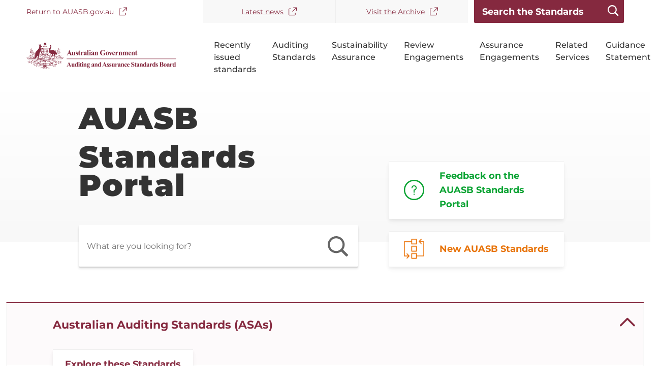

--- FILE ---
content_type: text/html; charset=UTF-8
request_url: https://standards.auasb.gov.au/?field_auditing_standards=All&field_commencing_date=01-07-2021&field_ending_date=30-06-2022&page=4
body_size: 5646
content:
<!DOCTYPE html>
<html lang="en" dir="ltr">
	<head>
		<meta charset="utf-8" />
<script async src="https://www.googletagmanager.com/gtag/js?id=UA-198104745-1"></script>
<script>window.dataLayer = window.dataLayer || [];function gtag(){dataLayer.push(arguments)};gtag("js", new Date());gtag("set", "developer_id.dMDhkMT", true);gtag("config", "UA-198104745-1", {"groups":"default","anonymize_ip":true,"page_placeholder":"PLACEHOLDER_page_path","allow_ad_personalization_signals":false});gtag('config', 'G-0XT7NFV9ZS', {'name': 'govcms'}); gtag('govcms.send', 'pageview', {'anonymizeIp': true})</script>
<meta name="description" content="Auditing and Assurance Standards Home page" />
<link rel="canonical" href="https://standards.auasb.gov.au/" />
<link rel="shortlink" href="https://standards.auasb.gov.au/" />
<meta name="Generator" content="Drupal 10 (https://www.drupal.org)" />
<meta name="MobileOptimized" content="width" />
<meta name="HandheldFriendly" content="true" />
<meta name="viewport" content="width=device-width, initial-scale=1.0" />
<link rel="icon" href="/sites/default/files/AUASBLOGO_0.svg" type="image/svg+xml" />

			<title>Standards Portal | AUASB Local</title>
			<link rel="stylesheet" media="all" href="/sites/default/files/css/css_qZqPKwS8LcvS5043Otz2xoHWlTprvL81k-5tkzqivUY.css?delta=0&amp;language=en&amp;theme=auasb&amp;include=eJxFyEEKwCAMBMAPWfOmiEGFqME1Lf6-0Esvcxh2RqKiM7Fe2EfbKMF4cVlsFZSXG2v8J_owT9pQJQccbOmUGBLuJg_oM_aZXeUFjGgkHg" />
<link rel="stylesheet" media="all" href="/sites/default/files/css/css_AS5nopXhPP9M_KwEOJUO8MfzOfd4io12sTHd3OyWTQY.css?delta=1&amp;language=en&amp;theme=auasb&amp;include=eJxFyEEKwCAMBMAPWfOmiEGFqME1Lf6-0Esvcxh2RqKiM7Fe2EfbKMF4cVlsFZSXG2v8J_owT9pQJQccbOmUGBLuJg_oM_aZXeUFjGgkHg" />

				</head>
				<body class="homepage">
					<div
						id="top">
												<a href="#main-content" class="visually-hidden focusable">
							Skip to main content
						</a>
					</div>
					
					  <div class="dialog-off-canvas-main-canvas" data-off-canvas-main-canvas>
    

<div class="au-body au-grid layout-container">
	

		<div class="navigation-wrapper">
		

<div>
	<header  class="au-header au-body">
		<div class="container">
			<div class="row header--vertical-align">
				  <div class="region region-header">
        <nav aria-labelledby="block-topnavigation-menu" id="block-topnavigation">
            
      <h2 class="visually-hidden" id="block-topnavigation-menu">Top Navigation</h2>
    

        
              <ul class="au-link-list menu menu-level-0">
                    <li class="menu-item">
        <a href="https://auasb.gov.au/" target="__blank">Return to AUASB.gov.au</a>
              </li>
                <li class="menu-item">
        <a href="https://www.auasb.gov.au/News.aspx" target="__blank">Latest news</a>
              </li>
                <li class="menu-item">
        <a href="https://www.auasb.gov.au/Archive.aspx" target="__blank">Visit the Archive</a>
              </li>
        </ul>
  


  </nav>

<div class="views-exposed-form block block-auasb-general block-global-search-form-block" id="block-globalsearchblock-2">
  <form id="global-search" action="/search" method="get">
    <input placeholder="Search the Standards" name="keys" size="30" maxlength="128" class="form-text au-text-input"/>
    <input id="global-submit" type="submit" class="js-form-submit form-submit au-btn"/>
  </form>
</div>

  </div>

								
								
			</div>
		</div>
	</header>

			<div class="navigation">
			<div class="container">
				  <div class="region region-navigation">
    <div id="block-sitebranding-2" class="block block-system block-system-branding-block">
  
    
        <a href="/" title="Home" rel="home">
      <img src="/sites/default/files/AUASBLOGO.svg" alt="" style="width: ;" />
    </a>
      
</div>
    <nav aria-labelledby="block-auasb-mainnavigation-menu" id="block-auasb-mainnavigation">
            
      <h2 class="visually-hidden" id="block-auasb-mainnavigation-menu">Main navigation</h2>
    

        






<div class="main-navigation">
    <div class="mobile-button-wrapper">
    <button class="mobile-search-button" id="mobile-search-button">
      <span>Search</span>
    </button>
    <button
      class="mobile-menu-button"
      id="mobile-menu-button"
    >
      <span>Menu</span>
      <div class="hamburger hamburger--squeeze js-hamburger">
        <div class="hamburger-box">
          <div class="hamburger-inner"></div>
        </div>
      </div>
    </button>
  </div>
    <div id="nav-default" class="desktop-navigation">
                <ul class="au-link-list">
                      <li>
                      <a href="/recently-issued-standards" data-drupal-link-system-path="node/12">Recently issued standards</a>
                            </li>
                      <li>
                      <a href="/australian-auditing-standards" data-drupal-link-system-path="node/6">Auditing Standards</a>
                            </li>
                      <li>
                      <a href="/node/1918" title="Standards on Sustainability Assurance establish requirements and provide application and other explanatory material on the responsibilities of an auditor or a practitioner when engaged to undertake a sustainability assurance engagement." data-drupal-link-system-path="node/1918">Sustainability Assurance</a>
                            </li>
                      <li>
                      <a href="/standards-on-review-engagements" data-drupal-link-system-path="node/7">Review Engagements</a>
                            </li>
                      <li>
                      <a href="/standards-on-assurance-engagements" data-drupal-link-system-path="node/8">Assurance Engagements</a>
                            </li>
                      <li>
                      <a href="/standards-on-related-services" data-drupal-link-system-path="node/9">Related Services</a>
                            </li>
                      <li>
                      <a href="/auasb-guidance-statements" data-drupal-link-system-path="node/11">Guidance Statements</a>
                            </li>
          </ul>
  
  </div>
    <div id="nav-default-mobile" class="mobile-navigation">
    <div class="mobile-nav-content">
      <div class="search-bar">
        <form action="/search" method="get">
          <input placeholder="Search the Standards" class="search-input" id="id-keys-6" name="keys" type="text" size="30" maxlength="128">
          <input class="submit" type="submit" value="Apply">
        </form>
      </div>
                    <ul class="au-link-list">
                      <li>
                      <a href="/recently-issued-standards" data-drupal-link-system-path="node/12">Recently issued standards</a>
                            </li>
                      <li>
                      <a href="/australian-auditing-standards" data-drupal-link-system-path="node/6">Auditing Standards</a>
                            </li>
                      <li>
                      <a href="/node/1918" title="Standards on Sustainability Assurance establish requirements and provide application and other explanatory material on the responsibilities of an auditor or a practitioner when engaged to undertake a sustainability assurance engagement." data-drupal-link-system-path="node/1918">Sustainability Assurance</a>
                            </li>
                      <li>
                      <a href="/standards-on-review-engagements" data-drupal-link-system-path="node/7">Review Engagements</a>
                            </li>
                      <li>
                      <a href="/standards-on-assurance-engagements" data-drupal-link-system-path="node/8">Assurance Engagements</a>
                            </li>
                      <li>
                      <a href="/standards-on-related-services" data-drupal-link-system-path="node/9">Related Services</a>
                            </li>
                      <li>
                      <a href="/auasb-guidance-statements" data-drupal-link-system-path="node/11">Guidance Statements</a>
                            </li>
          </ul>
  
    </div>
  </div>
  </div>





  </nav>

  </div>

			</div>
		</div>
				</div>
	</div>

			<div class="page-help">
			<div class="container">
				
			</div>
		</div>
	
	
							<div class="content-top">
				<div class="container">
						<div class="region region-content-top row">
								<div class="first-button">
				<div id="block-auasb-pagetitle--2" class="block block-core block-page-title-block">
  
    
      
  <h1 class="au-header-heading">
  <h1 class="au-header-heading">Standards Portal</h1>

</h1>


  </div>

<div class="views-exposed-form block block-auasb-general block-global-search-form-block" id="block-globalsearchblock-3">
  <form id="global-search" action="/search" method="get">
    <input placeholder="What are you looking for?" name="keys" size="30" maxlength="128" class="form-text au-text-input"/>
    <input id="global-submit" type="submit" class="js-form-submit form-submit au-btn"/>
  </form>
</div>

			</div>
			<div class="button-group">
				<a href="/provide-feedback-portal"><img src="https://standards.auasb.gov.au/sites/default/files/styles/thumbnail/public/2021-05/question-icon%5B1%5D_0.png?itok=p0lnKd0e" alt="Question icon">
					Feedback on the AUASB Standards Portal</a>
				<a href="/recently-issued-standards"><img src="https://standards.auasb.gov.au/sites/default/files/styles/thumbnail/public/2021-05/standards-connect%5B1%5D_0.png?itok=-9XCAx9M" alt="Standard-connect">
					New AUASB Standards</a>

			</div>

		
	</div>

				</div>
			</div>
				
	

		<main>
		<a id="main-content" tabindex="-1"></a>
		
							
			<div class="container">

									<div class="main-content">
						  <div class="region region-content">
    <div data-drupal-messages-fallback class="hidden messages-list"></div><div id="block-auasb-mainpagecontent" class="block block-system block-system-main-block">
  
    
      <article data-history-node-id="1" class="node--type-homepage">

  
    

  
  <div>
          <div class="field field--name-field-standards- field--type-entity-reference-revisions field--label-hidden field__items">
              <div class="field__item">  <div class="paragraph paragraph--type--standards-group-accordion paragraph--view-mode--default">
    <div class="paragraph-content">
        
  
  
  <section class="au-accordion">
   
        
           
                         
    <button class="au-accordion__title "
              aria-expanded=true aria-controls="accordion-29" onclick="return AU.accordion.Toggle( this )" >Australian Auditing Standards (ASAs)</button>

    <div class="au-accordion__body " id="accordion-29">
        <div class="au-accordion__body-wrapper">

                                            <div class = "col-md-4 col-sm-12 standards-group-accordion-column">
                                <div class="field field--name-field-explore-standards field--type-link field--label-hidden field__item"><a href="/australian-auditing-standards">Explore these Standards</a></div>
                  <div class="field field--name-field-standards-group- field--type-text-long field--label-hidden field__item"><p class="MsoNormal">Australian Auditing Standards are written in the context of an audit of a financial report by an auditor.<o:p></o:p></p><p class="MsoNormal">The Australian Auditing Standards contain objectives, requirements and application and other explanatory material that are designed to support the auditor in obtaining reasonable assurance.</p><p class="BulletPara1" style="mso-list:l0 level1 lfo1;"><o:p></o:p></p></div>
      
                </div>
                <div class = "col-md-8 col-sm-12 standards-group-accordion-column">
                    <div class="views-element-container"><div class="view view-standards-series view-id-standards_series view-display-id-block_1 js-view-dom-id-4287987f1fabda0cf90ed1dddb4ec605c85a781a6f226d44ed9f7e49a74acb2c">
  
    
      
      <div class="view-content">
      
<table class="views-table views-view-table cols-2 au-table au-table--striped">
        <thead class="au-table__head">
      <tr class="au-table__row">
                                                  <th id="view-name-table-column" class="views-field views-field-name au-table__header" scope="col">Jump to</th>
                                                  <th id="view-description-value-table-column" class="views-field views-field-description__value au-table__header" scope="col">Theme</th>
              </tr>
    </thead>
    <tbody class="au-table__body">
                <tr class="au-table__row">
                                                                                        <td headers="view-name-table-column" class="views-field au-table__cell views-field-name"><a href="/australian-auditing-standards?series_id=2">ASQM 1 and ASQM 2</a>          </td>
                                                                                        <td headers="view-description-value-table-column" class="views-field au-table__cell views-field-description__value"><p>Quality Management for Firms</p>          </td>
              </tr>
                <tr class="au-table__row">
                                                                                        <td headers="view-name-table-column" class="views-field au-table__cell views-field-name"><a href="/australian-auditing-standards?series_id=3">100 series</a>          </td>
                                                                                        <td headers="view-description-value-table-column" class="views-field au-table__cell views-field-description__value"><p>Interpreting Australian Auditing Standards and Relevant Ethical Requirements</p>
          </td>
              </tr>
                <tr class="au-table__row">
                                                                                        <td headers="view-name-table-column" class="views-field au-table__cell views-field-name"><a href="/australian-auditing-standards?series_id=4">200 series</a>          </td>
                                                                                        <td headers="view-description-value-table-column" class="views-field au-table__cell views-field-description__value">General Principles and Responsibilities          </td>
              </tr>
                <tr class="au-table__row">
                                                                                        <td headers="view-name-table-column" class="views-field au-table__cell views-field-name"><a href="/australian-auditing-standards?series_id=5">300 and 400 series</a>          </td>
                                                                                        <td headers="view-description-value-table-column" class="views-field au-table__cell views-field-description__value">Risk Assessment and Responses to Assessed Risks          </td>
              </tr>
                <tr class="au-table__row">
                                                                                        <td headers="view-name-table-column" class="views-field au-table__cell views-field-name"><a href="/australian-auditing-standards?series_id=6">500 series</a>          </td>
                                                                                        <td headers="view-description-value-table-column" class="views-field au-table__cell views-field-description__value">Audit Evidence          </td>
              </tr>
                <tr class="au-table__row">
                                                                                        <td headers="view-name-table-column" class="views-field au-table__cell views-field-name"><a href="/australian-auditing-standards?series_id=7">600 series</a>          </td>
                                                                                        <td headers="view-description-value-table-column" class="views-field au-table__cell views-field-description__value">Using the Work of Others          </td>
              </tr>
                <tr class="au-table__row">
                                                                                        <td headers="view-name-table-column" class="views-field au-table__cell views-field-name"><a href="/australian-auditing-standards?series_id=8">700 series</a>          </td>
                                                                                        <td headers="view-description-value-table-column" class="views-field au-table__cell views-field-description__value">Audit Conclusions and Reporting          </td>
              </tr>
                <tr class="au-table__row">
                                                                                        <td headers="view-name-table-column" class="views-field au-table__cell views-field-name"><a href="/australian-auditing-standards?series_id=9">800 series</a>          </td>
                                                                                        <td headers="view-description-value-table-column" class="views-field au-table__cell views-field-description__value">Specialised Areas          </td>
              </tr>
      </tbody>
</table>

    </div>
  
          </div>
</div>

                </div>
                        
        </div>
    </div>
  </section>


    </div>
  </div>
</div>
              <div class="field__item">  <div class="paragraph paragraph--type--standards-group-accordion paragraph--view-mode--default">
    <div class="paragraph-content">
        
  

  <section class="au-accordion">
   
        
             
    <button class="au-accordion__title au-accordion--closed"
              aria-expanded=false aria-controls="accordion-41767" onclick="return AU.accordion.Toggle( this )" >Australian Standards on Sustainability Assurance (ASSAs)</button>

    <div class="au-accordion__body au-accordion--closed" id="accordion-41767">
        <div class="au-accordion__body-wrapper">

                                            <div class = "col-md-12 col-sm-12 standards-group-accordion-column full-width">
                                <div class="field field--name-field-explore-standards field--type-link field--label-hidden field__item"><a href="/node/1918">Explore these Standards</a></div>
                  <div class="field field--name-field-standards-group- field--type-text-long field--label-hidden field__item"><p><span style="-webkit-text-stroke-width:0px;color:rgb(49, 49, 49);display:inline !important;float:none;font-family:Lato, sans-serif;font-size:16px;font-style:normal;font-variant-caps:normal;font-variant-ligatures:normal;font-weight:400;letter-spacing:normal;orphans:2;text-align:start;text-decoration-color:initial;text-decoration-style:initial;text-decoration-thickness:initial;text-indent:0px;text-transform:none;white-space:normal;widows:2;word-spacing:0px;">Standards on Sustainability Assurance establish requirements and provide application and other explanatory material on the responsibilities of an auditor or a practitioner when engaged to undertake a sustainability assurance engagement.</span></p></div>
      
                </div>
                        
        </div>
    </div>
  </section>


    </div>
  </div>
</div>
              <div class="field__item">  <div class="paragraph paragraph--type--standards-group-accordion paragraph--view-mode--default">
    <div class="paragraph-content">
        
  

  <section class="au-accordion">
   
        
             
    <button class="au-accordion__title au-accordion--closed"
              aria-expanded=false aria-controls="accordion-30" onclick="return AU.accordion.Toggle( this )" >Australian Standards on Review Engagements (ASREs)</button>

    <div class="au-accordion__body au-accordion--closed" id="accordion-30">
        <div class="au-accordion__body-wrapper">

                                            <div class = "col-md-12 col-sm-12 standards-group-accordion-column full-width">
                                <div class="field field--name-field-explore-standards field--type-link field--label-hidden field__item"><a href="/standards-on-review-engagements">Explore these Standards</a></div>
                  <div class="field field--name-field-standards-group- field--type-text-long field--label-hidden field__item"><p class="MsoNormal">Standards on Review Engagements establish requirements and provide application and other explanatory material on the responsibilities of an auditor, or assurance practitioner, when engaged to undertake a review engagement and on the form and content of the auditor’s, or assurance practitioner’s, review report.<o:p></o:p></p></div>
      
                </div>
                        
        </div>
    </div>
  </section>


    </div>
  </div>
</div>
              <div class="field__item">  <div class="paragraph paragraph--type--standards-group-accordion paragraph--view-mode--default">
    <div class="paragraph-content">
        
  
  
  <section class="au-accordion">
   
        
             
    <button class="au-accordion__title au-accordion--closed"
              aria-expanded=false aria-controls="accordion-31" onclick="return AU.accordion.Toggle( this )" >Australian Standards on Assurance Engagements (ASAEs)</button>

    <div class="au-accordion__body au-accordion--closed" id="accordion-31">
        <div class="au-accordion__body-wrapper">

                                            <div class = "col-md-4 col-sm-12 standards-group-accordion-column">
                                <div class="field field--name-field-explore-standards field--type-link field--label-hidden field__item"><a href="/standards-on-assurance-engagements">Explore these Standards</a></div>
                  <div class="field field--name-field-standards-group- field--type-text-long field--label-hidden field__item"><p class="MsoNormal">Standards on Assurance Engagements establish requirements and provide application and other explanatory material for undertaking and reporting on assurance engagements other than audits or reviews of historical financial information covered by Australian Auditing Standards or Standards on Review Engagements.<o:p></o:p></p></div>
      
                </div>
                <div class = "col-md-8 col-sm-12 standards-group-accordion-column">
                    <div class="views-element-container"><div class="view view-standards-series view-id-standards_series view-display-id-block_2 js-view-dom-id-e5732e82397ee46d0465bae887df103962f7b0c512231990f8a3d69c7008b49d">
  
    
      
      <div class="view-content">
      
<table class="views-table views-view-table cols-2 au-table au-table--striped">
        <thead class="au-table__head">
      <tr class="au-table__row">
                                                  <th id="view-name-table-column--2" class="views-field views-field-name au-table__header" scope="col">Jump to</th>
                                                  <th id="view-description-value-table-column--2" class="views-field views-field-description__value au-table__header" scope="col">Theme</th>
              </tr>
    </thead>
    <tbody class="au-table__body">
                <tr class="au-table__row">
                                                                                        <td headers="view-name-table-column--2" class="views-field au-table__cell views-field-name"><a href="/standards-on-assurance-engagements?series_id=12">ASAE 3000, 3410, 3420, 3610</a>          </td>
                                                                                        <td headers="view-description-value-table-column--2" class="views-field au-table__cell views-field-description__value"><p>Historical non-financial information</p>
          </td>
              </tr>
                <tr class="au-table__row">
                                                                                        <td headers="view-name-table-column--2" class="views-field au-table__cell views-field-name"><a href="/standards-on-assurance-engagements?series_id=13">ASAE 3450</a>          </td>
                                                                                        <td headers="view-description-value-table-column--2" class="views-field au-table__cell views-field-description__value">Future-orientated information          </td>
              </tr>
                <tr class="au-table__row">
                                                                                        <td headers="view-name-table-column--2" class="views-field au-table__cell views-field-name"><a href="/standards-on-assurance-engagements?series_id=14">ASAE 3100</a>          </td>
                                                                                        <td headers="view-description-value-table-column--2" class="views-field au-table__cell views-field-description__value">Compliance          </td>
              </tr>
                <tr class="au-table__row">
                                                                                        <td headers="view-name-table-column--2" class="views-field au-table__cell views-field-name"><a href="/standards-on-assurance-engagements?series_id=15">ASAE 3150, ASAE 3402</a>          </td>
                                                                                        <td headers="view-description-value-table-column--2" class="views-field au-table__cell views-field-description__value">Controls          </td>
              </tr>
                <tr class="au-table__row">
                                                                                        <td headers="view-name-table-column--2" class="views-field au-table__cell views-field-name"><a href="/standards-on-assurance-engagements?series_id=16">ASAE 3500</a>          </td>
                                                                                        <td headers="view-description-value-table-column--2" class="views-field au-table__cell views-field-description__value"><p>Performance</p>
          </td>
              </tr>
      </tbody>
</table>

    </div>
  
          </div>
</div>

                </div>
                        
        </div>
    </div>
  </section>


    </div>
  </div>
</div>
              <div class="field__item">  <div class="paragraph paragraph--type--standards-group-accordion paragraph--view-mode--default">
    <div class="paragraph-content">
        
  

  <section class="au-accordion">
   
        
             
    <button class="au-accordion__title au-accordion--closed"
              aria-expanded=false aria-controls="accordion-32" onclick="return AU.accordion.Toggle( this )" >Australian Standards on Related Services (ASRS)</button>

    <div class="au-accordion__body au-accordion--closed" id="accordion-32">
        <div class="au-accordion__body-wrapper">

                                            <div class = "col-md-12 col-sm-12 standards-group-accordion-column full-width">
                                <div class="field field--name-field-explore-standards field--type-link field--label-hidden field__item"><a href="/standards-on-related-services">Explore these Standards</a></div>
                  <div class="field field--name-field-standards-group- field--type-text-long field--label-hidden field__item"><p class="MsoNormal">Standards on Related Services establish requirements and provide application and other explanatory material on the responsibilities of an assurance practitioner, when engaged to undertake engagements other than assurance engagements covered by Australian Auditing Standards, Standards on Review Engagements or Standards on Assurance Engagements.&nbsp;</p></div>
      
                </div>
                        
        </div>
    </div>
  </section>


    </div>
  </div>
</div>
              <div class="field__item">  <div class="paragraph paragraph--type--standards-group-accordion paragraph--view-mode--default">
    <div class="paragraph-content">
        
  

  <section class="au-accordion">
   
        
             
    <button class="au-accordion__title au-accordion--closed"
              aria-expanded=false aria-controls="accordion-33" onclick="return AU.accordion.Toggle( this )" >Guidance Statements</button>

    <div class="au-accordion__body au-accordion--closed" id="accordion-33">
        <div class="au-accordion__body-wrapper">

                                            <div class = "col-md-12 col-sm-12 standards-group-accordion-column full-width">
                                <div class="field field--name-field-explore-standards field--type-link field--label-hidden field__item"><a href="/auasb-guidance-statements">Explore Guidance Statements</a></div>
                  <div class="field field--name-field-standards-group- field--type-text-long field--label-hidden field__item"><p class="MsoNormal">AUASB Guidance Statements provide guidance to assist an auditor or assurance practitioner to fulfil the objectives of an audit or assurance engagement.&nbsp; They include explanatory details and suggested procedures on specific matters for the purposes of understanding and complying with AUASB standards.<br><br>AUASB Guidance Statements do not prescribe or create requirements, establish new principles or amend existing AUASB standards.<o:p></o:p></p></div>
      
                </div>
                        
        </div>
    </div>
  </section>


    </div>
  </div>
</div>
          </div>
  
  </div>

</article>

  </div>

  </div>

					</div>
					
							</div>

			</main>
	
		
		
		
		
										
	<footer class="au-footer au-body">
		<div class="container">

											
				
				<div class="postscript row">

											<div class="logo postscript-1 col-sm-6 col-md-3">
							  <div class="region region-postscript-1">
    <div id="block-sitebranding-3" class="block block-system block-system-branding-block">
  
    
        <a href="/" title="Home" rel="home">
      <img src="/sites/default/files/AUASBLOGO.svg" alt="" style="width: ;" />
    </a>
      
</div>
    <nav aria-labelledby="block-footerquicklink-menu" id="block-footerquicklink">
            
      <h2 class="visually-hidden" id="block-footerquicklink-menu">Footer Quicklink</h2>
    

        
              <ul class="au-link-list menu menu-level-0">
                    <li class="menu-item">
        <a href="https://www.auasb.gov.au/" target="__blank">Return to AUASB.gov.au</a>
              </li>
        </ul>
  


  </nav>

  </div>

						</div>
										
											<div class="footer-navigation postscript-2 col-sm-6 col-md-9">
							  <div class="region region-postscript-2">
        <nav aria-labelledby="block-auasb-footer-menu" id="block-auasb-footer">
            
      <h2 class="visually-hidden" id="block-auasb-footer-menu">Footer</h2>
    

        
              <ul class="au-link-list menu menu-level-0">
                    <li class="menu-item no-icon">
        <a href="/sitemap" class="no-icon" data-drupal-link-system-path="sitemap">Sitemap</a>
              </li>
                <li class="menu-item">
        <a href="https://www.auasb.gov.au/about-auasb/contact-us/" target="__blank">Contact us</a>
              </li>
                <li class="menu-item">
        <a href="https://www.auasb.gov.au/about-auasb/governance-compliance/privacy/" target="__blank">Privacy</a>
              </li>
                <li class="menu-item">
        <a href="https://www.auasb.gov.au/about-auasb/governance-compliance/disclaimer/" target="__blank">Disclaimer</a>
              </li>
                <li class="menu-item">
        <a href="https://www.auasb.gov.au/about-auasb/governance-compliance/accessibility/" target="__blank">Accessibility</a>
              </li>
                <li class="menu-item">
        <a href="https://www.auasb.gov.au/about-auasb/governance-compliance/copyright-notice/" target="__blank">Copyright</a>
              </li>
        </ul>
  


  </nav>
<div id="block-organisationinfo" class="block block-fixed-block-content block-fixed-block-contentorganisation-info">
  
    
                  <div class="field field--name-body field--type-text-with-summary field--label-hidden field__item"><p>Auditing and Assurance Standards Board serves Australia by developing high quality standards and related guidance for auditors and providers of their assurance services.</p>
</div>
      
  </div>

  </div>

						</div>
										
										
										
				</div>
							
						
		</div>
	</footer>
	
	<a href="#top" title="Back to top" class="back-to-top__link au-direction-link">Top of Page<span class="au-direction-link__arrow au-direction-link__arrow--up" aria-hidden="true"></span>
	</a>

</div>

  </div>

					
					<script type="application/json" data-drupal-selector="drupal-settings-json">{"path":{"baseUrl":"\/","pathPrefix":"","currentPath":"node\/1","currentPathIsAdmin":false,"isFront":true,"currentLanguage":"en","currentQuery":{"field_auditing_standards":"All","field_commencing_date":"01-07-2021","field_ending_date":"30-06-2022","page":"4"}},"pluralDelimiter":"\u0003","suppressDeprecationErrors":true,"google_analytics":{"account":"UA-198104745-1","trackOutbound":true,"trackMailto":true,"trackDownload":true,"trackDownloadExtensions":"7z|aac|arc|arj|asf|asx|avi|bin|csv|doc(x|m)?|dot(x|m)?|exe|flv|gif|gz|gzip|hqx|jar|jpe?g|js|mp(2|3|4|e?g)|mov(ie)?|msi|msp|pdf|phps|png|ppt(x|m)?|pot(x|m)?|pps(x|m)?|ppam|sld(x|m)?|thmx|qtm?|ra(m|r)?|sea|sit|tar|tgz|torrent|txt|wav|wma|wmv|wpd|xls(x|m|b)?|xlt(x|m)|xlam|xml|z|zip"},"user":{"uid":0,"permissionsHash":"dd2061e1b23df3d81b6c12fc4a71db61162455bc7904983200cccc818871e308"}}</script>
<script src="/sites/default/files/js/js_S0MRj0IKgMX6C7bDKjcTWUvauq5EHKA0WMqw4FdXkqc.js?scope=footer&amp;delta=0&amp;language=en&amp;theme=auasb&amp;include=eJxdyTEOgCAMBdALoRzJfLGpjYUaCgO318EF1_fQ4XtktR26OKGmM2CyNlQKf9jlkrYgJauHWJm1SEaj8B7Fo_YbumZyB1NgM1baUKCjSfL4hwfq3jSm"></script>
</body>
				</body>
			</html>


--- FILE ---
content_type: text/css
request_url: https://standards.auasb.gov.au/sites/default/files/css/css_AS5nopXhPP9M_KwEOJUO8MfzOfd4io12sTHd3OyWTQY.css?delta=1&language=en&theme=auasb&include=eJxFyEEKwCAMBMAPWfOmiEGFqME1Lf6-0Esvcxh2RqKiM7Fe2EfbKMF4cVlsFZSXG2v8J_owT9pQJQccbOmUGBLuJg_oM_aZXeUFjGgkHg
body_size: 71408
content:
/* @license GPL-2.0-or-later https://www.drupal.org/licensing/faq */
@-webkit-keyframes fadeIn{0%{opacity:0}100%{opacity:1}}@keyframes fadeIn{0%{opacity:0}100%{opacity:1}}@font-face{font-family:"Montserrat";font-style:normal;font-weight:400;font-display:swap;src:local("Montserrat Regular"),local("Montserrat-Regular"),url(https://fonts.gstatic.com/s/montserrat/v14/JTUSjIg1_i6t8kCHKm459WRhyyTh89ZNpQ.woff2) format("woff2");unicode-range:U+0460-052F,U+1C80-1C88,U+20B4,U+2DE0-2DFF,U+A640-A69F,U+FE2E-FE2F}@font-face{font-family:"Montserrat";font-style:normal;font-weight:400;font-display:swap;src:local("Montserrat Regular"),local("Montserrat-Regular"),url(https://fonts.gstatic.com/s/montserrat/v14/JTUSjIg1_i6t8kCHKm459W1hyyTh89ZNpQ.woff2) format("woff2");unicode-range:U+0400-045F,U+0490-0491,U+04B0-04B1,U+2116}@font-face{font-family:"Montserrat";font-style:normal;font-weight:400;font-display:swap;src:local("Montserrat Regular"),local("Montserrat-Regular"),url(https://fonts.gstatic.com/s/montserrat/v14/JTUSjIg1_i6t8kCHKm459WZhyyTh89ZNpQ.woff2) format("woff2");unicode-range:U+0102-0103,U+0110-0111,U+0128-0129,U+0168-0169,U+01A0-01A1,U+01AF-01B0,U+1EA0-1EF9,U+20AB}@font-face{font-family:"Montserrat";font-style:normal;font-weight:400;font-display:swap;src:local("Montserrat Regular"),local("Montserrat-Regular"),url(https://fonts.gstatic.com/s/montserrat/v14/JTUSjIg1_i6t8kCHKm459WdhyyTh89ZNpQ.woff2) format("woff2");unicode-range:U+0100-024F,U+0259,U+1E00-1EFF,U+2020,U+20A0-20AB,U+20AD-20CF,U+2113,U+2C60-2C7F,U+A720-A7FF}@font-face{font-family:"Montserrat";font-style:normal;font-weight:400;font-display:swap;src:local("Montserrat Regular"),local("Montserrat-Regular"),url(https://fonts.gstatic.com/s/montserrat/v14/JTUSjIg1_i6t8kCHKm459WlhyyTh89Y.woff2) format("woff2");unicode-range:U+0000-00FF,U+0131,U+0152-0153,U+02BB-02BC,U+02C6,U+02DA,U+02DC,U+2000-206F,U+2074,U+20AC,U+2122,U+2191,U+2193,U+2212,U+2215,U+FEFF,U+FFFD}@font-face{font-family:"Montserrat";font-style:normal;font-weight:500;font-display:swap;src:local("Montserrat Medium"),local("Montserrat-Medium"),url(https://fonts.gstatic.com/s/montserrat/v14/JTURjIg1_i6t8kCHKm45_ZpC3gTD_vx3rCubqg.woff2) format("woff2");unicode-range:U+0460-052F,U+1C80-1C88,U+20B4,U+2DE0-2DFF,U+A640-A69F,U+FE2E-FE2F}@font-face{font-family:"Montserrat";font-style:normal;font-weight:500;font-display:swap;src:local("Montserrat Medium"),local("Montserrat-Medium"),url(https://fonts.gstatic.com/s/montserrat/v14/JTURjIg1_i6t8kCHKm45_ZpC3g3D_vx3rCubqg.woff2) format("woff2");unicode-range:U+0400-045F,U+0490-0491,U+04B0-04B1,U+2116}@font-face{font-family:"Montserrat";font-style:normal;font-weight:500;font-display:swap;src:local("Montserrat Medium"),local("Montserrat-Medium"),url(https://fonts.gstatic.com/s/montserrat/v14/JTURjIg1_i6t8kCHKm45_ZpC3gbD_vx3rCubqg.woff2) format("woff2");unicode-range:U+0102-0103,U+0110-0111,U+0128-0129,U+0168-0169,U+01A0-01A1,U+01AF-01B0,U+1EA0-1EF9,U+20AB}@font-face{font-family:"Montserrat";font-style:normal;font-weight:500;font-display:swap;src:local("Montserrat Medium"),local("Montserrat-Medium"),url(https://fonts.gstatic.com/s/montserrat/v14/JTURjIg1_i6t8kCHKm45_ZpC3gfD_vx3rCubqg.woff2) format("woff2");unicode-range:U+0100-024F,U+0259,U+1E00-1EFF,U+2020,U+20A0-20AB,U+20AD-20CF,U+2113,U+2C60-2C7F,U+A720-A7FF}@font-face{font-family:"Montserrat";font-style:normal;font-weight:500;font-display:swap;src:local("Montserrat Medium"),local("Montserrat-Medium"),url(https://fonts.gstatic.com/s/montserrat/v14/JTURjIg1_i6t8kCHKm45_ZpC3gnD_vx3rCs.woff2) format("woff2");unicode-range:U+0000-00FF,U+0131,U+0152-0153,U+02BB-02BC,U+02C6,U+02DA,U+02DC,U+2000-206F,U+2074,U+20AC,U+2122,U+2191,U+2193,U+2212,U+2215,U+FEFF,U+FFFD}@font-face{font-family:"Montserrat";font-style:normal;font-weight:700;font-display:swap;src:local("Montserrat Bold"),local("Montserrat-Bold"),url(https://fonts.gstatic.com/s/montserrat/v14/JTURjIg1_i6t8kCHKm45_dJE3gTD_vx3rCubqg.woff2) format("woff2");unicode-range:U+0460-052F,U+1C80-1C88,U+20B4,U+2DE0-2DFF,U+A640-A69F,U+FE2E-FE2F}@font-face{font-family:"Montserrat";font-style:normal;font-weight:700;font-display:swap;src:local("Montserrat Bold"),local("Montserrat-Bold"),url(https://fonts.gstatic.com/s/montserrat/v14/JTURjIg1_i6t8kCHKm45_dJE3g3D_vx3rCubqg.woff2) format("woff2");unicode-range:U+0400-045F,U+0490-0491,U+04B0-04B1,U+2116}@font-face{font-family:"Montserrat";font-style:normal;font-weight:700;font-display:swap;src:local("Montserrat Bold"),local("Montserrat-Bold"),url(https://fonts.gstatic.com/s/montserrat/v14/JTURjIg1_i6t8kCHKm45_dJE3gbD_vx3rCubqg.woff2) format("woff2");unicode-range:U+0102-0103,U+0110-0111,U+0128-0129,U+0168-0169,U+01A0-01A1,U+01AF-01B0,U+1EA0-1EF9,U+20AB}@font-face{font-family:"Montserrat";font-style:normal;font-weight:700;font-display:swap;src:local("Montserrat Bold"),local("Montserrat-Bold"),url(https://fonts.gstatic.com/s/montserrat/v14/JTURjIg1_i6t8kCHKm45_dJE3gfD_vx3rCubqg.woff2) format("woff2");unicode-range:U+0100-024F,U+0259,U+1E00-1EFF,U+2020,U+20A0-20AB,U+20AD-20CF,U+2113,U+2C60-2C7F,U+A720-A7FF}@font-face{font-family:"Montserrat";font-style:normal;font-weight:700;font-display:swap;src:local("Montserrat Bold"),local("Montserrat-Bold"),url(https://fonts.gstatic.com/s/montserrat/v14/JTURjIg1_i6t8kCHKm45_dJE3gnD_vx3rCs.woff2) format("woff2");unicode-range:U+0000-00FF,U+0131,U+0152-0153,U+02BB-02BC,U+02C6,U+02DA,U+02DC,U+2000-206F,U+2074,U+20AC,U+2122,U+2191,U+2193,U+2212,U+2215,U+FEFF,U+FFFD}@font-face{font-family:"Montserrat";font-style:normal;font-weight:900;font-display:swap;src:local("Montserrat Black"),local("Montserrat-Black"),url(https://fonts.gstatic.com/s/montserrat/v14/JTURjIg1_i6t8kCHKm45_epG3gTD_vx3rCubqg.woff2) format("woff2");unicode-range:U+0460-052F,U+1C80-1C88,U+20B4,U+2DE0-2DFF,U+A640-A69F,U+FE2E-FE2F}@font-face{font-family:"Montserrat";font-style:normal;font-weight:900;font-display:swap;src:local("Montserrat Black"),local("Montserrat-Black"),url(https://fonts.gstatic.com/s/montserrat/v14/JTURjIg1_i6t8kCHKm45_epG3g3D_vx3rCubqg.woff2) format("woff2");unicode-range:U+0400-045F,U+0490-0491,U+04B0-04B1,U+2116}@font-face{font-family:"Montserrat";font-style:normal;font-weight:900;font-display:swap;src:local("Montserrat Black"),local("Montserrat-Black"),url(https://fonts.gstatic.com/s/montserrat/v14/JTURjIg1_i6t8kCHKm45_epG3gbD_vx3rCubqg.woff2) format("woff2");unicode-range:U+0102-0103,U+0110-0111,U+0128-0129,U+0168-0169,U+01A0-01A1,U+01AF-01B0,U+1EA0-1EF9,U+20AB}@font-face{font-family:"Montserrat";font-style:normal;font-weight:900;font-display:swap;src:local("Montserrat Black"),local("Montserrat-Black"),url(https://fonts.gstatic.com/s/montserrat/v14/JTURjIg1_i6t8kCHKm45_epG3gfD_vx3rCubqg.woff2) format("woff2");unicode-range:U+0100-024F,U+0259,U+1E00-1EFF,U+2020,U+20A0-20AB,U+20AD-20CF,U+2113,U+2C60-2C7F,U+A720-A7FF}@font-face{font-family:"Montserrat";font-style:normal;font-weight:900;font-display:swap;src:local("Montserrat Black"),local("Montserrat-Black"),url(https://fonts.gstatic.com/s/montserrat/v14/JTURjIg1_i6t8kCHKm45_epG3gnD_vx3rCs.woff2) format("woff2");unicode-range:U+0000-00FF,U+0131,U+0152-0153,U+02BB-02BC,U+02C6,U+02DA,U+02DC,U+2000-206F,U+2074,U+20AC,U+2122,U+2191,U+2193,U+2212,U+2215,U+FEFF,U+FFFD}@font-face{font-family:"Lato";font-style:normal;font-weight:400;font-display:swap;src:local("Lato Regular"),local("Lato-Regular"),url(https://fonts.gstatic.com/s/lato/v17/S6uyw4BMUTPHjxAwXiWtFCfQ7A.woff2) format("woff2");unicode-range:U+0100-024F,U+0259,U+1E00-1EFF,U+2020,U+20A0-20AB,U+20AD-20CF,U+2113,U+2C60-2C7F,U+A720-A7FF}@font-face{font-family:"Lato";font-style:normal;font-weight:400;font-display:swap;src:local("Lato Regular"),local("Lato-Regular"),url(https://fonts.gstatic.com/s/lato/v17/S6uyw4BMUTPHjx4wXiWtFCc.woff2) format("woff2");unicode-range:U+0000-00FF,U+0131,U+0152-0153,U+02BB-02BC,U+02C6,U+02DA,U+02DC,U+2000-206F,U+2074,U+20AC,U+2122,U+2191,U+2193,U+2212,U+2215,U+FEFF,U+FFFD}@font-face{font-family:"Lato";font-style:normal;font-weight:700;font-display:swap;src:local("Lato Bold"),local("Lato-Bold"),url(https://fonts.gstatic.com/s/lato/v17/S6u9w4BMUTPHh6UVSwaPGQ3q5d0N7w.woff2) format("woff2");unicode-range:U+0100-024F,U+0259,U+1E00-1EFF,U+2020,U+20A0-20AB,U+20AD-20CF,U+2113,U+2C60-2C7F,U+A720-A7FF}@font-face{font-family:"Lato";font-style:normal;font-weight:700;font-display:swap;src:local("Lato Bold"),local("Lato-Bold"),url(https://fonts.gstatic.com/s/lato/v17/S6u9w4BMUTPHh6UVSwiPGQ3q5d0.woff2) format("woff2");unicode-range:U+0000-00FF,U+0131,U+0152-0153,U+02BB-02BC,U+02C6,U+02DA,U+02DC,U+2000-206F,U+2074,U+20AC,U+2122,U+2191,U+2193,U+2212,U+2215,U+FEFF,U+FFFD}@font-face{font-family:"Lato";font-style:normal;font-weight:900;font-display:swap;src:local("Lato Black"),local("Lato-Black"),url(https://fonts.gstatic.com/s/lato/v17/S6u9w4BMUTPHh50XSwaPGQ3q5d0N7w.woff2) format("woff2");unicode-range:U+0100-024F,U+0259,U+1E00-1EFF,U+2020,U+20A0-20AB,U+20AD-20CF,U+2113,U+2C60-2C7F,U+A720-A7FF}@font-face{font-family:"Lato";font-style:normal;font-weight:900;font-display:swap;src:local("Lato Black"),local("Lato-Black"),url(https://fonts.gstatic.com/s/lato/v17/S6u9w4BMUTPHh50XSwiPGQ3q5d0.woff2) format("woff2");unicode-range:U+0000-00FF,U+0131,U+0152-0153,U+02BB-02BC,U+02C6,U+02DA,U+02DC,U+2000-206F,U+2074,U+20AC,U+2122,U+2191,U+2193,U+2212,U+2215,U+FEFF,U+FFFD}@font-face{font-family:"Montserrat";font-style:normal;font-weight:400;font-display:swap;src:local("Montserrat Regular"),local("Montserrat-Regular"),url(https://fonts.gstatic.com/s/montserrat/v14/JTUSjIg1_i6t8kCHKm459WRhyyTh89ZNpQ.woff2) format("woff2");unicode-range:U+0460-052F,U+1C80-1C88,U+20B4,U+2DE0-2DFF,U+A640-A69F,U+FE2E-FE2F}@font-face{font-family:"Montserrat";font-style:normal;font-weight:400;font-display:swap;src:local("Montserrat Regular"),local("Montserrat-Regular"),url(https://fonts.gstatic.com/s/montserrat/v14/JTUSjIg1_i6t8kCHKm459W1hyyTh89ZNpQ.woff2) format("woff2");unicode-range:U+0400-045F,U+0490-0491,U+04B0-04B1,U+2116}@font-face{font-family:"Montserrat";font-style:normal;font-weight:400;font-display:swap;src:local("Montserrat Regular"),local("Montserrat-Regular"),url(https://fonts.gstatic.com/s/montserrat/v14/JTUSjIg1_i6t8kCHKm459WZhyyTh89ZNpQ.woff2) format("woff2");unicode-range:U+0102-0103,U+0110-0111,U+0128-0129,U+0168-0169,U+01A0-01A1,U+01AF-01B0,U+1EA0-1EF9,U+20AB}@font-face{font-family:"Montserrat";font-style:normal;font-weight:400;font-display:swap;src:local("Montserrat Regular"),local("Montserrat-Regular"),url(https://fonts.gstatic.com/s/montserrat/v14/JTUSjIg1_i6t8kCHKm459WdhyyTh89ZNpQ.woff2) format("woff2");unicode-range:U+0100-024F,U+0259,U+1E00-1EFF,U+2020,U+20A0-20AB,U+20AD-20CF,U+2113,U+2C60-2C7F,U+A720-A7FF}@font-face{font-family:"Montserrat";font-style:normal;font-weight:400;font-display:swap;src:local("Montserrat Regular"),local("Montserrat-Regular"),url(https://fonts.gstatic.com/s/montserrat/v14/JTUSjIg1_i6t8kCHKm459WlhyyTh89Y.woff2) format("woff2");unicode-range:U+0000-00FF,U+0131,U+0152-0153,U+02BB-02BC,U+02C6,U+02DA,U+02DC,U+2000-206F,U+2074,U+20AC,U+2122,U+2191,U+2193,U+2212,U+2215,U+FEFF,U+FFFD}@font-face{font-family:"Montserrat";font-style:normal;font-weight:500;font-display:swap;src:local("Montserrat Medium"),local("Montserrat-Medium"),url(https://fonts.gstatic.com/s/montserrat/v14/JTURjIg1_i6t8kCHKm45_ZpC3gTD_vx3rCubqg.woff2) format("woff2");unicode-range:U+0460-052F,U+1C80-1C88,U+20B4,U+2DE0-2DFF,U+A640-A69F,U+FE2E-FE2F}@font-face{font-family:"Montserrat";font-style:normal;font-weight:500;font-display:swap;src:local("Montserrat Medium"),local("Montserrat-Medium"),url(https://fonts.gstatic.com/s/montserrat/v14/JTURjIg1_i6t8kCHKm45_ZpC3g3D_vx3rCubqg.woff2) format("woff2");unicode-range:U+0400-045F,U+0490-0491,U+04B0-04B1,U+2116}@font-face{font-family:"Montserrat";font-style:normal;font-weight:500;font-display:swap;src:local("Montserrat Medium"),local("Montserrat-Medium"),url(https://fonts.gstatic.com/s/montserrat/v14/JTURjIg1_i6t8kCHKm45_ZpC3gbD_vx3rCubqg.woff2) format("woff2");unicode-range:U+0102-0103,U+0110-0111,U+0128-0129,U+0168-0169,U+01A0-01A1,U+01AF-01B0,U+1EA0-1EF9,U+20AB}@font-face{font-family:"Montserrat";font-style:normal;font-weight:500;font-display:swap;src:local("Montserrat Medium"),local("Montserrat-Medium"),url(https://fonts.gstatic.com/s/montserrat/v14/JTURjIg1_i6t8kCHKm45_ZpC3gfD_vx3rCubqg.woff2) format("woff2");unicode-range:U+0100-024F,U+0259,U+1E00-1EFF,U+2020,U+20A0-20AB,U+20AD-20CF,U+2113,U+2C60-2C7F,U+A720-A7FF}@font-face{font-family:"Montserrat";font-style:normal;font-weight:500;font-display:swap;src:local("Montserrat Medium"),local("Montserrat-Medium"),url(https://fonts.gstatic.com/s/montserrat/v14/JTURjIg1_i6t8kCHKm45_ZpC3gnD_vx3rCs.woff2) format("woff2");unicode-range:U+0000-00FF,U+0131,U+0152-0153,U+02BB-02BC,U+02C6,U+02DA,U+02DC,U+2000-206F,U+2074,U+20AC,U+2122,U+2191,U+2193,U+2212,U+2215,U+FEFF,U+FFFD}@font-face{font-family:"Montserrat";font-style:normal;font-weight:700;font-display:swap;src:local("Montserrat Bold"),local("Montserrat-Bold"),url(https://fonts.gstatic.com/s/montserrat/v14/JTURjIg1_i6t8kCHKm45_dJE3gTD_vx3rCubqg.woff2) format("woff2");unicode-range:U+0460-052F,U+1C80-1C88,U+20B4,U+2DE0-2DFF,U+A640-A69F,U+FE2E-FE2F}@font-face{font-family:"Montserrat";font-style:normal;font-weight:700;font-display:swap;src:local("Montserrat Bold"),local("Montserrat-Bold"),url(https://fonts.gstatic.com/s/montserrat/v14/JTURjIg1_i6t8kCHKm45_dJE3g3D_vx3rCubqg.woff2) format("woff2");unicode-range:U+0400-045F,U+0490-0491,U+04B0-04B1,U+2116}@font-face{font-family:"Montserrat";font-style:normal;font-weight:700;font-display:swap;src:local("Montserrat Bold"),local("Montserrat-Bold"),url(https://fonts.gstatic.com/s/montserrat/v14/JTURjIg1_i6t8kCHKm45_dJE3gbD_vx3rCubqg.woff2) format("woff2");unicode-range:U+0102-0103,U+0110-0111,U+0128-0129,U+0168-0169,U+01A0-01A1,U+01AF-01B0,U+1EA0-1EF9,U+20AB}@font-face{font-family:"Montserrat";font-style:normal;font-weight:700;font-display:swap;src:local("Montserrat Bold"),local("Montserrat-Bold"),url(https://fonts.gstatic.com/s/montserrat/v14/JTURjIg1_i6t8kCHKm45_dJE3gfD_vx3rCubqg.woff2) format("woff2");unicode-range:U+0100-024F,U+0259,U+1E00-1EFF,U+2020,U+20A0-20AB,U+20AD-20CF,U+2113,U+2C60-2C7F,U+A720-A7FF}@font-face{font-family:"Montserrat";font-style:normal;font-weight:700;font-display:swap;src:local("Montserrat Bold"),local("Montserrat-Bold"),url(https://fonts.gstatic.com/s/montserrat/v14/JTURjIg1_i6t8kCHKm45_dJE3gnD_vx3rCs.woff2) format("woff2");unicode-range:U+0000-00FF,U+0131,U+0152-0153,U+02BB-02BC,U+02C6,U+02DA,U+02DC,U+2000-206F,U+2074,U+20AC,U+2122,U+2191,U+2193,U+2212,U+2215,U+FEFF,U+FFFD}@font-face{font-family:"Montserrat";font-style:normal;font-weight:900;font-display:swap;src:local("Montserrat Black"),local("Montserrat-Black"),url(https://fonts.gstatic.com/s/montserrat/v14/JTURjIg1_i6t8kCHKm45_epG3gTD_vx3rCubqg.woff2) format("woff2");unicode-range:U+0460-052F,U+1C80-1C88,U+20B4,U+2DE0-2DFF,U+A640-A69F,U+FE2E-FE2F}@font-face{font-family:"Montserrat";font-style:normal;font-weight:900;font-display:swap;src:local("Montserrat Black"),local("Montserrat-Black"),url(https://fonts.gstatic.com/s/montserrat/v14/JTURjIg1_i6t8kCHKm45_epG3g3D_vx3rCubqg.woff2) format("woff2");unicode-range:U+0400-045F,U+0490-0491,U+04B0-04B1,U+2116}@font-face{font-family:"Montserrat";font-style:normal;font-weight:900;font-display:swap;src:local("Montserrat Black"),local("Montserrat-Black"),url(https://fonts.gstatic.com/s/montserrat/v14/JTURjIg1_i6t8kCHKm45_epG3gbD_vx3rCubqg.woff2) format("woff2");unicode-range:U+0102-0103,U+0110-0111,U+0128-0129,U+0168-0169,U+01A0-01A1,U+01AF-01B0,U+1EA0-1EF9,U+20AB}@font-face{font-family:"Montserrat";font-style:normal;font-weight:900;font-display:swap;src:local("Montserrat Black"),local("Montserrat-Black"),url(https://fonts.gstatic.com/s/montserrat/v14/JTURjIg1_i6t8kCHKm45_epG3gfD_vx3rCubqg.woff2) format("woff2");unicode-range:U+0100-024F,U+0259,U+1E00-1EFF,U+2020,U+20A0-20AB,U+20AD-20CF,U+2113,U+2C60-2C7F,U+A720-A7FF}@font-face{font-family:"Montserrat";font-style:normal;font-weight:900;font-display:swap;src:local("Montserrat Black"),local("Montserrat-Black"),url(https://fonts.gstatic.com/s/montserrat/v14/JTURjIg1_i6t8kCHKm45_epG3gnD_vx3rCs.woff2) format("woff2");unicode-range:U+0000-00FF,U+0131,U+0152-0153,U+02BB-02BC,U+02C6,U+02DA,U+02DC,U+2000-206F,U+2074,U+20AC,U+2122,U+2191,U+2193,U+2212,U+2215,U+FEFF,U+FFFD}@font-face{font-family:"Lato";font-style:normal;font-weight:400;font-display:swap;src:local("Lato Regular"),local("Lato-Regular"),url(https://fonts.gstatic.com/s/lato/v17/S6uyw4BMUTPHjxAwXiWtFCfQ7A.woff2) format("woff2");unicode-range:U+0100-024F,U+0259,U+1E00-1EFF,U+2020,U+20A0-20AB,U+20AD-20CF,U+2113,U+2C60-2C7F,U+A720-A7FF}@font-face{font-family:"Lato";font-style:normal;font-weight:400;font-display:swap;src:local("Lato Regular"),local("Lato-Regular"),url(https://fonts.gstatic.com/s/lato/v17/S6uyw4BMUTPHjx4wXiWtFCc.woff2) format("woff2");unicode-range:U+0000-00FF,U+0131,U+0152-0153,U+02BB-02BC,U+02C6,U+02DA,U+02DC,U+2000-206F,U+2074,U+20AC,U+2122,U+2191,U+2193,U+2212,U+2215,U+FEFF,U+FFFD}@font-face{font-family:"Lato";font-style:normal;font-weight:700;font-display:swap;src:local("Lato Bold"),local("Lato-Bold"),url(https://fonts.gstatic.com/s/lato/v17/S6u9w4BMUTPHh6UVSwaPGQ3q5d0N7w.woff2) format("woff2");unicode-range:U+0100-024F,U+0259,U+1E00-1EFF,U+2020,U+20A0-20AB,U+20AD-20CF,U+2113,U+2C60-2C7F,U+A720-A7FF}@font-face{font-family:"Lato";font-style:normal;font-weight:700;font-display:swap;src:local("Lato Bold"),local("Lato-Bold"),url(https://fonts.gstatic.com/s/lato/v17/S6u9w4BMUTPHh6UVSwiPGQ3q5d0.woff2) format("woff2");unicode-range:U+0000-00FF,U+0131,U+0152-0153,U+02BB-02BC,U+02C6,U+02DA,U+02DC,U+2000-206F,U+2074,U+20AC,U+2122,U+2191,U+2193,U+2212,U+2215,U+FEFF,U+FFFD}@font-face{font-family:"Lato";font-style:normal;font-weight:900;font-display:swap;src:local("Lato Black"),local("Lato-Black"),url(https://fonts.gstatic.com/s/lato/v17/S6u9w4BMUTPHh50XSwaPGQ3q5d0N7w.woff2) format("woff2");unicode-range:U+0100-024F,U+0259,U+1E00-1EFF,U+2020,U+20A0-20AB,U+20AD-20CF,U+2113,U+2C60-2C7F,U+A720-A7FF}@font-face{font-family:"Lato";font-style:normal;font-weight:900;font-display:swap;src:local("Lato Black"),local("Lato-Black"),url(https://fonts.gstatic.com/s/lato/v17/S6u9w4BMUTPHh50XSwiPGQ3q5d0.woff2) format("woff2");unicode-range:U+0000-00FF,U+0131,U+0152-0153,U+02BB-02BC,U+02C6,U+02DA,U+02DC,U+2000-206F,U+2074,U+20AC,U+2122,U+2191,U+2193,U+2212,U+2215,U+FEFF,U+FFFD}.ui-autocomplete{z-index:1000;border:0 !important;-webkit-box-shadow:inset 0 1px 0 0 #ececec,0 4px 4px 0 rgba(0,0,0,0.04),0 5px 8px 0 rgba(0,0,0,0.03),0 6px 16px 0 rgba(0,0,0,0.02);box-shadow:inset 0 1px 0 0 #ececec,0 4px 4px 0 rgba(0,0,0,0.04),0 5px 8px 0 rgba(0,0,0,0.03),0 6px 16px 0 rgba(0,0,0,0.02)}.ui-autocomplete .ui-menu-item a{display:block;font-size:.875rem;padding:0.9rem 1rem}.ui-autocomplete .ui-menu-item a.ui-state-active{margin:0;color:initial;border:none;background-color:#f8f8f8}.ui-autocomplete .ui-menu-item:not(:last-child){border-bottom:1px solid #eee}@font-face{font-family:"Montserrat";font-style:normal;font-weight:400;font-display:swap;src:local("Montserrat Regular"),local("Montserrat-Regular"),url(https://fonts.gstatic.com/s/montserrat/v14/JTUSjIg1_i6t8kCHKm459WRhyyTh89ZNpQ.woff2) format("woff2");unicode-range:U+0460-052F,U+1C80-1C88,U+20B4,U+2DE0-2DFF,U+A640-A69F,U+FE2E-FE2F}@font-face{font-family:"Montserrat";font-style:normal;font-weight:400;font-display:swap;src:local("Montserrat Regular"),local("Montserrat-Regular"),url(https://fonts.gstatic.com/s/montserrat/v14/JTUSjIg1_i6t8kCHKm459W1hyyTh89ZNpQ.woff2) format("woff2");unicode-range:U+0400-045F,U+0490-0491,U+04B0-04B1,U+2116}@font-face{font-family:"Montserrat";font-style:normal;font-weight:400;font-display:swap;src:local("Montserrat Regular"),local("Montserrat-Regular"),url(https://fonts.gstatic.com/s/montserrat/v14/JTUSjIg1_i6t8kCHKm459WZhyyTh89ZNpQ.woff2) format("woff2");unicode-range:U+0102-0103,U+0110-0111,U+0128-0129,U+0168-0169,U+01A0-01A1,U+01AF-01B0,U+1EA0-1EF9,U+20AB}@font-face{font-family:"Montserrat";font-style:normal;font-weight:400;font-display:swap;src:local("Montserrat Regular"),local("Montserrat-Regular"),url(https://fonts.gstatic.com/s/montserrat/v14/JTUSjIg1_i6t8kCHKm459WdhyyTh89ZNpQ.woff2) format("woff2");unicode-range:U+0100-024F,U+0259,U+1E00-1EFF,U+2020,U+20A0-20AB,U+20AD-20CF,U+2113,U+2C60-2C7F,U+A720-A7FF}@font-face{font-family:"Montserrat";font-style:normal;font-weight:400;font-display:swap;src:local("Montserrat Regular"),local("Montserrat-Regular"),url(https://fonts.gstatic.com/s/montserrat/v14/JTUSjIg1_i6t8kCHKm459WlhyyTh89Y.woff2) format("woff2");unicode-range:U+0000-00FF,U+0131,U+0152-0153,U+02BB-02BC,U+02C6,U+02DA,U+02DC,U+2000-206F,U+2074,U+20AC,U+2122,U+2191,U+2193,U+2212,U+2215,U+FEFF,U+FFFD}@font-face{font-family:"Montserrat";font-style:normal;font-weight:500;font-display:swap;src:local("Montserrat Medium"),local("Montserrat-Medium"),url(https://fonts.gstatic.com/s/montserrat/v14/JTURjIg1_i6t8kCHKm45_ZpC3gTD_vx3rCubqg.woff2) format("woff2");unicode-range:U+0460-052F,U+1C80-1C88,U+20B4,U+2DE0-2DFF,U+A640-A69F,U+FE2E-FE2F}@font-face{font-family:"Montserrat";font-style:normal;font-weight:500;font-display:swap;src:local("Montserrat Medium"),local("Montserrat-Medium"),url(https://fonts.gstatic.com/s/montserrat/v14/JTURjIg1_i6t8kCHKm45_ZpC3g3D_vx3rCubqg.woff2) format("woff2");unicode-range:U+0400-045F,U+0490-0491,U+04B0-04B1,U+2116}@font-face{font-family:"Montserrat";font-style:normal;font-weight:500;font-display:swap;src:local("Montserrat Medium"),local("Montserrat-Medium"),url(https://fonts.gstatic.com/s/montserrat/v14/JTURjIg1_i6t8kCHKm45_ZpC3gbD_vx3rCubqg.woff2) format("woff2");unicode-range:U+0102-0103,U+0110-0111,U+0128-0129,U+0168-0169,U+01A0-01A1,U+01AF-01B0,U+1EA0-1EF9,U+20AB}@font-face{font-family:"Montserrat";font-style:normal;font-weight:500;font-display:swap;src:local("Montserrat Medium"),local("Montserrat-Medium"),url(https://fonts.gstatic.com/s/montserrat/v14/JTURjIg1_i6t8kCHKm45_ZpC3gfD_vx3rCubqg.woff2) format("woff2");unicode-range:U+0100-024F,U+0259,U+1E00-1EFF,U+2020,U+20A0-20AB,U+20AD-20CF,U+2113,U+2C60-2C7F,U+A720-A7FF}@font-face{font-family:"Montserrat";font-style:normal;font-weight:500;font-display:swap;src:local("Montserrat Medium"),local("Montserrat-Medium"),url(https://fonts.gstatic.com/s/montserrat/v14/JTURjIg1_i6t8kCHKm45_ZpC3gnD_vx3rCs.woff2) format("woff2");unicode-range:U+0000-00FF,U+0131,U+0152-0153,U+02BB-02BC,U+02C6,U+02DA,U+02DC,U+2000-206F,U+2074,U+20AC,U+2122,U+2191,U+2193,U+2212,U+2215,U+FEFF,U+FFFD}@font-face{font-family:"Montserrat";font-style:normal;font-weight:700;font-display:swap;src:local("Montserrat Bold"),local("Montserrat-Bold"),url(https://fonts.gstatic.com/s/montserrat/v14/JTURjIg1_i6t8kCHKm45_dJE3gTD_vx3rCubqg.woff2) format("woff2");unicode-range:U+0460-052F,U+1C80-1C88,U+20B4,U+2DE0-2DFF,U+A640-A69F,U+FE2E-FE2F}@font-face{font-family:"Montserrat";font-style:normal;font-weight:700;font-display:swap;src:local("Montserrat Bold"),local("Montserrat-Bold"),url(https://fonts.gstatic.com/s/montserrat/v14/JTURjIg1_i6t8kCHKm45_dJE3g3D_vx3rCubqg.woff2) format("woff2");unicode-range:U+0400-045F,U+0490-0491,U+04B0-04B1,U+2116}@font-face{font-family:"Montserrat";font-style:normal;font-weight:700;font-display:swap;src:local("Montserrat Bold"),local("Montserrat-Bold"),url(https://fonts.gstatic.com/s/montserrat/v14/JTURjIg1_i6t8kCHKm45_dJE3gbD_vx3rCubqg.woff2) format("woff2");unicode-range:U+0102-0103,U+0110-0111,U+0128-0129,U+0168-0169,U+01A0-01A1,U+01AF-01B0,U+1EA0-1EF9,U+20AB}@font-face{font-family:"Montserrat";font-style:normal;font-weight:700;font-display:swap;src:local("Montserrat Bold"),local("Montserrat-Bold"),url(https://fonts.gstatic.com/s/montserrat/v14/JTURjIg1_i6t8kCHKm45_dJE3gfD_vx3rCubqg.woff2) format("woff2");unicode-range:U+0100-024F,U+0259,U+1E00-1EFF,U+2020,U+20A0-20AB,U+20AD-20CF,U+2113,U+2C60-2C7F,U+A720-A7FF}@font-face{font-family:"Montserrat";font-style:normal;font-weight:700;font-display:swap;src:local("Montserrat Bold"),local("Montserrat-Bold"),url(https://fonts.gstatic.com/s/montserrat/v14/JTURjIg1_i6t8kCHKm45_dJE3gnD_vx3rCs.woff2) format("woff2");unicode-range:U+0000-00FF,U+0131,U+0152-0153,U+02BB-02BC,U+02C6,U+02DA,U+02DC,U+2000-206F,U+2074,U+20AC,U+2122,U+2191,U+2193,U+2212,U+2215,U+FEFF,U+FFFD}@font-face{font-family:"Montserrat";font-style:normal;font-weight:900;font-display:swap;src:local("Montserrat Black"),local("Montserrat-Black"),url(https://fonts.gstatic.com/s/montserrat/v14/JTURjIg1_i6t8kCHKm45_epG3gTD_vx3rCubqg.woff2) format("woff2");unicode-range:U+0460-052F,U+1C80-1C88,U+20B4,U+2DE0-2DFF,U+A640-A69F,U+FE2E-FE2F}@font-face{font-family:"Montserrat";font-style:normal;font-weight:900;font-display:swap;src:local("Montserrat Black"),local("Montserrat-Black"),url(https://fonts.gstatic.com/s/montserrat/v14/JTURjIg1_i6t8kCHKm45_epG3g3D_vx3rCubqg.woff2) format("woff2");unicode-range:U+0400-045F,U+0490-0491,U+04B0-04B1,U+2116}@font-face{font-family:"Montserrat";font-style:normal;font-weight:900;font-display:swap;src:local("Montserrat Black"),local("Montserrat-Black"),url(https://fonts.gstatic.com/s/montserrat/v14/JTURjIg1_i6t8kCHKm45_epG3gbD_vx3rCubqg.woff2) format("woff2");unicode-range:U+0102-0103,U+0110-0111,U+0128-0129,U+0168-0169,U+01A0-01A1,U+01AF-01B0,U+1EA0-1EF9,U+20AB}@font-face{font-family:"Montserrat";font-style:normal;font-weight:900;font-display:swap;src:local("Montserrat Black"),local("Montserrat-Black"),url(https://fonts.gstatic.com/s/montserrat/v14/JTURjIg1_i6t8kCHKm45_epG3gfD_vx3rCubqg.woff2) format("woff2");unicode-range:U+0100-024F,U+0259,U+1E00-1EFF,U+2020,U+20A0-20AB,U+20AD-20CF,U+2113,U+2C60-2C7F,U+A720-A7FF}@font-face{font-family:"Montserrat";font-style:normal;font-weight:900;font-display:swap;src:local("Montserrat Black"),local("Montserrat-Black"),url(https://fonts.gstatic.com/s/montserrat/v14/JTURjIg1_i6t8kCHKm45_epG3gnD_vx3rCs.woff2) format("woff2");unicode-range:U+0000-00FF,U+0131,U+0152-0153,U+02BB-02BC,U+02C6,U+02DA,U+02DC,U+2000-206F,U+2074,U+20AC,U+2122,U+2191,U+2193,U+2212,U+2215,U+FEFF,U+FFFD}@font-face{font-family:"Lato";font-style:normal;font-weight:400;font-display:swap;src:local("Lato Regular"),local("Lato-Regular"),url(https://fonts.gstatic.com/s/lato/v17/S6uyw4BMUTPHjxAwXiWtFCfQ7A.woff2) format("woff2");unicode-range:U+0100-024F,U+0259,U+1E00-1EFF,U+2020,U+20A0-20AB,U+20AD-20CF,U+2113,U+2C60-2C7F,U+A720-A7FF}@font-face{font-family:"Lato";font-style:normal;font-weight:400;font-display:swap;src:local("Lato Regular"),local("Lato-Regular"),url(https://fonts.gstatic.com/s/lato/v17/S6uyw4BMUTPHjx4wXiWtFCc.woff2) format("woff2");unicode-range:U+0000-00FF,U+0131,U+0152-0153,U+02BB-02BC,U+02C6,U+02DA,U+02DC,U+2000-206F,U+2074,U+20AC,U+2122,U+2191,U+2193,U+2212,U+2215,U+FEFF,U+FFFD}@font-face{font-family:"Lato";font-style:normal;font-weight:700;font-display:swap;src:local("Lato Bold"),local("Lato-Bold"),url(https://fonts.gstatic.com/s/lato/v17/S6u9w4BMUTPHh6UVSwaPGQ3q5d0N7w.woff2) format("woff2");unicode-range:U+0100-024F,U+0259,U+1E00-1EFF,U+2020,U+20A0-20AB,U+20AD-20CF,U+2113,U+2C60-2C7F,U+A720-A7FF}@font-face{font-family:"Lato";font-style:normal;font-weight:700;font-display:swap;src:local("Lato Bold"),local("Lato-Bold"),url(https://fonts.gstatic.com/s/lato/v17/S6u9w4BMUTPHh6UVSwiPGQ3q5d0.woff2) format("woff2");unicode-range:U+0000-00FF,U+0131,U+0152-0153,U+02BB-02BC,U+02C6,U+02DA,U+02DC,U+2000-206F,U+2074,U+20AC,U+2122,U+2191,U+2193,U+2212,U+2215,U+FEFF,U+FFFD}@font-face{font-family:"Lato";font-style:normal;font-weight:900;font-display:swap;src:local("Lato Black"),local("Lato-Black"),url(https://fonts.gstatic.com/s/lato/v17/S6u9w4BMUTPHh50XSwaPGQ3q5d0N7w.woff2) format("woff2");unicode-range:U+0100-024F,U+0259,U+1E00-1EFF,U+2020,U+20A0-20AB,U+20AD-20CF,U+2113,U+2C60-2C7F,U+A720-A7FF}@font-face{font-family:"Lato";font-style:normal;font-weight:900;font-display:swap;src:local("Lato Black"),local("Lato-Black"),url(https://fonts.gstatic.com/s/lato/v17/S6u9w4BMUTPHh50XSwiPGQ3q5d0.woff2) format("woff2");unicode-range:U+0000-00FF,U+0131,U+0152-0153,U+02BB-02BC,U+02C6,U+02DA,U+02DC,U+2000-206F,U+2074,U+20AC,U+2122,U+2191,U+2193,U+2212,U+2215,U+FEFF,U+FFFD}.homepage .content-top{background:-webkit-gradient(linear,left top,left bottom,from(#fff),to(#f8f8f8));background:linear-gradient(#fff,#f8f8f8);background-size:100% 76%;background-position:top;background-repeat:no-repeat;border-bottom:none;background-color:transparent !important;border-bottom:none !important}.homepage .content-top .container,.homepage .content-top .page-layout:not(.page-layout--edgy) .page-layout__content-section,.page-layout:not(.page-layout--edgy) .homepage .content-top .page-layout__content-section,.homepage .content-top .page-layout--edgy .block-entity-fieldnodebody,.page-layout--edgy .homepage .content-top .block-entity-fieldnodebody{padding-left:12px;padding-right:12px;width:100%;max-width:1340px !important}.homepage .content-top .region-content-top{display:-webkit-box;display:-ms-flexbox;display:flex;padding:0 55px;margin-bottom:46px}.homepage .content-top .region-content-top .first-button{position:relative;width:60%;padding-right:12px}.homepage .content-top .region-content-top .first-button .block-page-title-block{display:-webkit-box;display:-ms-flexbox;display:flex;-webkit-box-orient:vertical;-webkit-box-direction:normal;-ms-flex-direction:column;flex-direction:column;-webkit-box-pack:start;-ms-flex-pack:start;justify-content:flex-start;line-height:3.5rem;letter-spacing:2px}.homepage .content-top .region-content-top .first-button .block-page-title-block::before{content:"AUASB";display:block;font-size:3.75rem;font-weight:900}.homepage .content-top .region-content-top .first-button .block-page-title-block h1{margin-top:0;font-size:3.75rem;line-height:3.5rem;font-weight:900}.homepage .content-top .region-content-top .first-button .views-exposed-form{max-width:550px;position:relative;margin-top:30px}.homepage .content-top .region-content-top .first-button .views-exposed-form label{font-size:1.125rem;font-weight:700;line-height:20px}.homepage .content-top .region-content-top .first-button .views-exposed-form .au-text-input{border:none;max-width:100%;height:82px;width:100%;border-radius:2px;background-color:#ffffff;-webkit-box-shadow:0 1px 1px 0 rgba(0,0,0,0.1),0 2px 1px 0 rgba(0,0,0,0.1),0 4px 4px 0 rgba(0,0,0,0.1);box-shadow:0 1px 1px 0 rgba(0,0,0,0.1),0 2px 1px 0 rgba(0,0,0,0.1),0 4px 4px 0 rgba(0,0,0,0.1);padding-right:70px}.homepage .content-top .region-content-top .first-button .views-exposed-form .form-submit{position:absolute;bottom:20px;right:20px;height:40px;width:40px;color:transparent;background:transparent;border:none;background-image:url(/themes/custom/auasb/images/icons/Search.svg);background-size:41px 41px;background-repeat:no-repeat;padding:0}.homepage .content-top .region-content-top .first-button .block-search-api-stats-block{position:absolute;bottom:-40px;left:0;max-width:100%;display:-webkit-box;display:-ms-flexbox;display:flex;-webkit-box-align:center;-ms-flex-align:center;align-items:center;margin-top:20px}.homepage .content-top .region-content-top .first-button .block-search-api-stats-block b{min-width:160px}.homepage .content-top .region-content-top .first-button .block-search-api-stats-block ul{display:-webkit-box;display:-ms-flexbox;display:flex;-webkit-box-align:center;-ms-flex-align:center;align-items:center;margin-top:0;list-style:none;padding-left:25px}.homepage .content-top .region-content-top .first-button .block-search-api-stats-block ul li{margin-top:0;padding-right:12px;font-size:.875rem;display:none}.homepage .content-top .region-content-top .first-button .block-search-api-stats-block ul li:nth-child(1),.homepage .content-top .region-content-top .first-button .block-search-api-stats-block ul li:nth-child(2){display:block}.homepage .content-top .region-content-top .button-group{width:40%;display:-webkit-box;display:-ms-flexbox;display:flex;-webkit-box-pack:center;-ms-flex-pack:center;justify-content:center;-webkit-box-align:center;-ms-flex-align:center;align-items:center;-webkit-box-orient:vertical;-webkit-box-direction:normal;-ms-flex-direction:column;flex-direction:column;margin-top:auto;padding-left:12px}.homepage .content-top .region-content-top .button-group a{position:relative;font-size:1.125rem;font-weight:700;line-height:1.75rem;display:-webkit-box;display:-ms-flexbox;display:flex;-webkit-box-pack:center;-ms-flex-pack:center;justify-content:center;-webkit-box-align:center;-ms-flex-align:center;align-items:center;border-radius:2px;background-color:#ffffff;-webkit-box-shadow:inset 0 1px 0 0 #ececec,0 4px 4px 0 rgba(0,0,0,0.04),0 5px 8px 0 rgba(0,0,0,0.03),0 6px 16px 0 rgba(0,0,0,0.02);box-shadow:inset 0 1px 0 0 #ececec,0 4px 4px 0 rgba(0,0,0,0.04),0 5px 8px 0 rgba(0,0,0,0.03),0 6px 16px 0 rgba(0,0,0,0.02);padding:15px 30px;max-width:345px;-webkit-transition:ease all 0.2s;transition:ease all 0.2s}.homepage .content-top .region-content-top .button-group a:first-child{color:#0aa333;margin-bottom:24px}.homepage .content-top .region-content-top .button-group a:first-child img{display:block;height:40px;width:40px;margin-right:30px}.homepage .content-top .region-content-top .button-group a:first-child::after{content:"";background:#0aa333;height:4px;width:0;display:block;position:absolute;bottom:0;left:0;-webkit-transition:ease all 0.2s;transition:ease all 0.2s}.homepage .content-top .region-content-top .button-group a:first-child:hover{-webkit-box-shadow:inset 0 1px 0 0 #ececec,0 4px 4px 0 rgba(10,163,50,0.06),0 5px 8px 0 rgba(10,163,50,0.05),0 6px 16px 0 rgba(10,163,50,0.04);box-shadow:inset 0 1px 0 0 #ececec,0 4px 4px 0 rgba(10,163,50,0.06),0 5px 8px 0 rgba(10,163,50,0.05),0 6px 16px 0 rgba(10,163,50,0.04)}.homepage .content-top .region-content-top .button-group a:first-child:hover::after{width:100%}.homepage .content-top .region-content-top .button-group a:last-child{color:#e8740a}.homepage .content-top .region-content-top .button-group a:last-child img{display:block;height:40px;width:40px;margin-right:30px}.homepage .content-top .region-content-top .button-group a:last-child::after{content:"";background:#e8740a;height:4px;width:0;display:block;position:absolute;bottom:0;left:0;-webkit-transition:ease all 0.2s;transition:ease all 0.2s}.homepage .content-top .region-content-top .button-group a:last-child:hover{-webkit-box-shadow:inset 0 1px 0 0 #ececec,0 4px 4px 0 rgba(232,116,10,0.06),0 5px 8px 0 rgba(232,116,10,0.05),0 6px 16px 0 rgba(232,116,10,0.04);box-shadow:inset 0 1px 0 0 #ececec,0 4px 4px 0 rgba(232,116,10,0.06),0 5px 8px 0 rgba(232,116,10,0.05),0 6px 16px 0 rgba(232,116,10,0.04)}.homepage .content-top .region-content-top .button-group a:last-child:hover::after{width:100%}@media (max-width:991px){.homepage .content-top{background-size:100% 53%;border-bottom:none !important;background-color:transparent !important}.homepage .content-top .region-content-top{padding:0;-webkit-box-orient:vertical;-webkit-box-direction:normal;-ms-flex-direction:column;flex-direction:column;margin-bottom:0}.homepage .content-top .region-content-top .first-button{width:100%;padding-right:0}.homepage .content-top .region-content-top .first-button .block-page-title-block{padding-left:14px;padding-right:14px}.homepage .content-top .region-content-top .first-button .block-page-title-block::before{font-size:2.5rem;line-height:2.5rem}.homepage .content-top .region-content-top .first-button .block-page-title-block .au-header-heading{font-size:2.5rem;line-height:2.5rem;margin-bottom:0}.homepage .content-top .region-content-top .first-button .block-page-title-block .au-header-heading:first-child{display:none}.homepage .content-top .region-content-top .first-button .views-exposed-form{max-width:100%;margin-top:16px}.homepage .content-top .region-content-top .first-button .views-exposed-form .au-label{padding-left:14px;padding-right:14px;font-size:1rem}.homepage .content-top .region-content-top .first-button .views-exposed-form .au-text-input{height:66px}.homepage .content-top .region-content-top .first-button .views-exposed-form .form-submit{height:30px;width:30px;background-size:31px 31px}.homepage .content-top .region-content-top .first-button .block-search-api-stats-block{display:none}.homepage .content-top .region-content-top .button-group{border-top:solid 1px #eee;width:auto;border-radius:2px;background:#fff;-webkit-box-shadow:inset 0 1px 0 0 #ececec,0 4px 4px 0 rgba(0,0,0,0.04),0 5px 8px 0 rgba(0,0,0,0.03),0 6px 16px 0 rgba(0,0,0,0.02);box-shadow:inset 0 1px 0 0 #ececec,0 4px 4px 0 rgba(0,0,0,0.04),0 5px 8px 0 rgba(0,0,0,0.03),0 6px 16px 0 rgba(0,0,0,0.02);margin:24px auto 0;padding-left:0}.homepage .content-top .region-content-top .button-group a{font-size:1rem;line-height:1.25rem;-webkit-box-shadow:none;box-shadow:none;max-width:100%}.homepage .content-top .region-content-top .button-group a:first-child{position:relative;margin-bottom:0}.homepage .content-top .region-content-top .button-group a:first-child::after{content:"";position:absolute;bottom:0;left:0;right:0;background:#eee;margin:0 auto;height:1px;width:calc(100% - 22px)}}.homepage main .container,.homepage main .page-layout:not(.page-layout--edgy) .page-layout__content-section,.page-layout:not(.page-layout--edgy) .homepage main .page-layout__content-section,.homepage main .page-layout--edgy .block-entity-fieldnodebody,.page-layout--edgy .homepage main .block-entity-fieldnodebody{padding-left:12px !important;padding-right:12px !important;width:100%;max-width:1340px !important}@media (max-width:991px){.homepage main .container,.homepage main .page-layout:not(.page-layout--edgy) .page-layout__content-section,.page-layout:not(.page-layout--edgy) .homepage main .page-layout__content-section,.homepage main .page-layout--edgy .block-entity-fieldnodebody,.page-layout--edgy .homepage main .block-entity-fieldnodebody{padding-left:0 !important;padding-right:0 !important}}.homepage .main-content .block-system-main-block .field .field__item:nth-child(1) button,.homepage .main-content .block-system-main-block .field .field__item:nth-child(1) a{color:#85293f}.homepage .main-content .block-system-main-block .field .field__item:nth-child(1) .field--name-field-explore-standards a:hover{color:#fff;background-color:#85293f !important}.homepage .main-content .block-system-main-block .field .field__item:nth-child(1) .au-accordion{border-top:solid 2px #85293f}.homepage .main-content .block-system-main-block .field .field__item:nth-child(1) .au-accordion__title{background-color:rgba(133,41,63,0.02)}.homepage .main-content .block-system-main-block .field .field__item:nth-child(1) .au-accordion__title::after{background-image:url(/themes/custom/auasb/images/icons/ArrowUp-red.svg)}.homepage .main-content .block-system-main-block .field .field__item:nth-child(2) button,.homepage .main-content .block-system-main-block .field .field__item:nth-child(2) a{color:#571845}.homepage .main-content .block-system-main-block .field .field__item:nth-child(2) .field--name-field-explore-standards a:hover{color:#fff;background-color:#571845 !important}.homepage .main-content .block-system-main-block .field .field__item:nth-child(2) .au-accordion{border-top:solid 2px #571845}.homepage .main-content .block-system-main-block .field .field__item:nth-child(2) .au-accordion__title{background-color:rgba(87,24,69,0.02)}.homepage .main-content .block-system-main-block .field .field__item:nth-child(2) .au-accordion__title::after{background-image:url(/themes/custom/auasb/images/icons/ArrowUp-dPurple.svg)}.homepage .main-content .block-system-main-block .field .field__item:nth-child(3) button,.homepage .main-content .block-system-main-block .field .field__item:nth-child(3) a{color:#71318f}.homepage .main-content .block-system-main-block .field .field__item:nth-child(3) .field--name-field-explore-standards a:hover{color:#fff;background-color:#71318f !important}.homepage .main-content .block-system-main-block .field .field__item:nth-child(3) .au-accordion{border-top:solid 2px #71318f}.homepage .main-content .block-system-main-block .field .field__item:nth-child(3) .au-accordion__title{background-color:rgba(114,49,143,0.02)}.homepage .main-content .block-system-main-block .field .field__item:nth-child(3) .au-accordion__title::after{background-image:url(/themes/custom/auasb/images/icons/ArrowUp-purple.svg)}.homepage .main-content .block-system-main-block .field .field__item:nth-child(4) button,.homepage .main-content .block-system-main-block .field .field__item:nth-child(4) a{color:#ab257e}.homepage .main-content .block-system-main-block .field .field__item:nth-child(4) .field--name-field-explore-standards a:hover{color:#fff;background-color:#ab257e !important}.homepage .main-content .block-system-main-block .field .field__item:nth-child(4) .au-accordion{border-top:solid 2px #ab257e}.homepage .main-content .block-system-main-block .field .field__item:nth-child(4) .au-accordion__title{background-color:rgba(171,37,126,0.02)}.homepage .main-content .block-system-main-block .field .field__item:nth-child(4) .au-accordion__title::after{background-image:url(/themes/custom/auasb/images/icons/ArrowUp-lPurple.svg)}.homepage .main-content .block-system-main-block .field .field__item:nth-child(5) button,.homepage .main-content .block-system-main-block .field .field__item:nth-child(5) a{color:#aa0e49}.homepage .main-content .block-system-main-block .field .field__item:nth-child(5) .field--name-field-explore-standards a:hover{color:#fff;background-color:#aa0e49 !important}.homepage .main-content .block-system-main-block .field .field__item:nth-child(5) .au-accordion{border-top:solid 2px #aa0e49}.homepage .main-content .block-system-main-block .field .field__item:nth-child(5) .au-accordion__title{background-color:rgba(170,14,73,0.02)}.homepage .main-content .block-system-main-block .field .field__item:nth-child(5) .au-accordion__title::after{background-image:url(/themes/custom/auasb/images/icons/ArrowUp-coral.svg)}.homepage .main-content .block-system-main-block .field .field__item:nth-child(5) .paragraph--type--standards-group-accordion{border-bottom:solid 1px #eee;margin-bottom:20px}.homepage .main-content .block-system-main-block .field .field__item .paragraph--type--standards-group-accordion .paragraph-content{padding-top:0;padding-bottom:0}.homepage .main-content .block-system-main-block .field .field__item .paragraph--type--standards-group-accordion .paragraph-content .au-accordion{border-bottom:none;border-left:2px solid transparent;border-right:2px solid transparent}.homepage .main-content .block-system-main-block .field .field__item .paragraph--type--standards-group-accordion .paragraph-content .au-accordion.open{border-right:solid 2px #f8f8f8;border-left:solid 2px #f8f8f8}.homepage .main-content .block-system-main-block .field .field__item .paragraph--type--standards-group-accordion .paragraph-content .au-accordion .au-accordion__title{z-index:0;text-decoration:none;font-size:1.375rem;font-weight:700;padding:30px 90px 65px;-webkit-transition:ease all 0.2s;transition:ease all 0.2s}.homepage .main-content .block-system-main-block .field .field__item .paragraph--type--standards-group-accordion .paragraph-content .au-accordion .au-accordion__title:focus{-webkit-box-shadow:none !important;box-shadow:none !important}.homepage .main-content .block-system-main-block .field .field__item .paragraph--type--standards-group-accordion .paragraph-content .au-accordion .au-accordion__title::after{top:30px;width:30px;height:30px;background-size:30px 30px;-webkit-transition:ease all 0.2s;transition:ease all 0.2s}.homepage .main-content .block-system-main-block .field .field__item .paragraph--type--standards-group-accordion .paragraph-content .au-accordion .au-accordion__title.au-accordion--closed{background:#fff;padding-bottom:30px}@media (max-width:991px){.homepage .main-content .block-system-main-block .field .field__item .paragraph--type--standards-group-accordion .paragraph-content .au-accordion .au-accordion__title{font-size:1.25rem;padding:14px 50px 40px 24px}.homepage .main-content .block-system-main-block .field .field__item .paragraph--type--standards-group-accordion .paragraph-content .au-accordion .au-accordion__title::after{width:16px;height:16px;background-size:16px 16px;top:25px}}.homepage .main-content .block-system-main-block .field .field__item .paragraph--type--standards-group-accordion .paragraph-content .au-accordion .au-accordion__body{z-index:9;padding-bottom:30px;margin-top:-46px;-webkit-transition:ease all 0.4s;transition:ease all 0.4s;-webkit-transition-delay:opacity 0.4s;transition-delay:opacity 0.4s}.homepage .main-content .block-system-main-block .field .field__item .paragraph--type--standards-group-accordion .paragraph-content .au-accordion .au-accordion__body.au-accordion--closed{-webkit-transition:ease all 0.4s;transition:ease all 0.4s;display:block;opacity:0;height:0;margin:0;padding:0}.homepage .main-content .block-system-main-block .field .field__item .paragraph--type--standards-group-accordion .paragraph-content .au-accordion .au-accordion__body.au-accordion--open{-webkit-transition:ease all 0.4s;transition:ease all 0.4s;opacity:1;height:auto}.homepage .main-content .block-system-main-block .field .field__item .paragraph--type--standards-group-accordion .paragraph-content .au-accordion .au-accordion__body .au-accordion__body-wrapper{display:-webkit-box;display:-ms-flexbox;display:flex;border-top:none}.homepage .main-content .block-system-main-block .field .field__item .paragraph--type--standards-group-accordion .paragraph-content .au-accordion .au-accordion__body .au-accordion__body-wrapper .standards-group-accordion-column:first-child{padding-top:16px;min-width:370px;padding-left:72px}.homepage .main-content .block-system-main-block .field .field__item .paragraph--type--standards-group-accordion .paragraph-content .au-accordion .au-accordion__body .au-accordion__body-wrapper .standards-group-accordion-column:last-child{padding-right:72px;padding-left:60px}.homepage .main-content .block-system-main-block .field .field__item .paragraph--type--standards-group-accordion .paragraph-content .au-accordion .au-accordion__body .au-accordion__body-wrapper .standards-group-accordion-column .view-standards-series{padding-left:0;padding-right:0}.homepage .main-content .block-system-main-block .field .field__item .paragraph--type--standards-group-accordion .paragraph-content .au-accordion .au-accordion__body .au-accordion__body-wrapper .standards-group-accordion-column .field--name-field-explore-standards{z-index:99;font-size:1.125rem;font-weight:700;text-align:center;border-radius:2px;margin-bottom:25px;max-width:280px}.homepage .main-content .block-system-main-block .field .field__item .paragraph--type--standards-group-accordion .paragraph-content .au-accordion .au-accordion__body .au-accordion__body-wrapper .standards-group-accordion-column .field--name-field-explore-standards a{-webkit-transition:ease all 0.2s;transition:ease all 0.2s;padding:18px 24px;width:100%;background-color:#ffffff;-webkit-box-shadow:inset 0 1px 0 0 #ececec,0 4px 4px 0 rgba(0,0,0,0.04),0 5px 8px 0 rgba(0,0,0,0.03),0 6px 16px 0 rgba(0,0,0,0.02);box-shadow:inset 0 1px 0 0 #ececec,0 4px 4px 0 rgba(0,0,0,0.04),0 5px 8px 0 rgba(0,0,0,0.03),0 6px 16px 0 rgba(0,0,0,0.02)}.homepage .main-content .block-system-main-block .field .field__item .paragraph--type--standards-group-accordion .paragraph-content .au-accordion .au-accordion__body .au-accordion__body-wrapper .standards-group-accordion-column .view-content .au-table__head{border-bottom:solid 1px #eee}.homepage .main-content .block-system-main-block .field .field__item .paragraph--type--standards-group-accordion .paragraph-content .au-accordion .au-accordion__body .au-accordion__body-wrapper .standards-group-accordion-column .view-content .au-table__head tr{background-color:transparent}.homepage .main-content .block-system-main-block .field .field__item .paragraph--type--standards-group-accordion .paragraph-content .au-accordion .au-accordion__body .au-accordion__body-wrapper .standards-group-accordion-column .view-content .au-table__head th{padding-top:0;padding-bottom:5px}.homepage .main-content .block-system-main-block .field .field__item .paragraph--type--standards-group-accordion .paragraph-content .au-accordion .au-accordion__body .au-accordion__body-wrapper .standards-group-accordion-column .view-content table thead th{border-bottom:none}.homepage .main-content .block-system-main-block .field .field__item .paragraph--type--standards-group-accordion .paragraph-content .au-accordion .au-accordion__body .au-accordion__body-wrapper .standards-group-accordion-column .view-content tr{background-color:#fff}.homepage .main-content .block-system-main-block .field .field__item .paragraph--type--standards-group-accordion .paragraph-content .au-accordion .au-accordion__body .au-accordion__body-wrapper .standards-group-accordion-column .view-content .au-table .au-table__cell{border-bottom:solid 1px #eee}.homepage .main-content .block-system-main-block .field .field__item .paragraph--type--standards-group-accordion .paragraph-content .au-accordion .au-accordion__body .au-accordion__body-wrapper .standards-group-accordion-column .view-content a{font-size:1.375rem;font-weight:700}.homepage .main-content .block-system-main-block .field .field__item .paragraph--type--standards-group-accordion .paragraph-content .au-accordion .au-accordion__body .au-accordion__body-wrapper .standards-group-accordion-column .view-content a:focus{-webkit-box-shadow:none !important;box-shadow:none !important}.homepage .main-content .block-system-main-block .field .field__item .paragraph--type--standards-group-accordion .paragraph-content .au-accordion .au-accordion__body .au-accordion__body-wrapper .standards-group-accordion-column .view-content td{font-size:1.125rem}.homepage .main-content .block-system-main-block .field .field__item .paragraph--type--standards-group-accordion .paragraph-content .au-accordion .au-accordion__body .au-accordion__body-wrapper .standards-group-accordion-column.full-width{display:-webkit-box;display:-ms-flexbox;display:flex;margin-top:-20px;background-color:#fff;padding-top:20px}.homepage .main-content .block-system-main-block .field .field__item .paragraph--type--standards-group-accordion .paragraph-content .au-accordion .au-accordion__body .au-accordion__body-wrapper .standards-group-accordion-column.full-width .field--name-field-explore-standards{margin-right:12px;min-width:330px}.homepage .main-content .block-system-main-block .field .field__item .paragraph--type--standards-group-accordion .paragraph-content .au-accordion .au-accordion__body .au-accordion__body-wrapper .standards-group-accordion-column.full-width .field--type-text-long{padding-left:12px}@media (max-width:991px){.homepage .main-content .block-system-main-block .field .field__item .paragraph--type--standards-group-accordion .paragraph-content .au-accordion .au-accordion__body .au-accordion__body-wrapper .standards-group-accordion-column.full-width{margin-top:0;background-color:transparent}}@media (max-width:991px){.homepage .main-content .block-system-main-block .field .field__item .paragraph--type--standards-group-accordion .paragraph-content .au-accordion .au-accordion__body{padding-bottom:10px;margin-top:-24px;padding-top:10px}.homepage .main-content .block-system-main-block .field .field__item .paragraph--type--standards-group-accordion .paragraph-content .au-accordion .au-accordion__body .au-accordion__body-wrapper{position:relative;display:-webkit-box;display:-ms-flexbox;display:flex;-webkit-box-orient:vertical;-webkit-box-direction:normal;-ms-flex-direction:column;flex-direction:column;padding:0 24px 12px}.homepage .main-content .block-system-main-block .field .field__item .paragraph--type--standards-group-accordion .paragraph-content .au-accordion .au-accordion__body .au-accordion__body-wrapper .standards-group-accordion-column{position:initial;padding:0 !important;min-width:auto !important}.homepage .main-content .block-system-main-block .field .field__item .paragraph--type--standards-group-accordion .paragraph-content .au-accordion .au-accordion__body .au-accordion__body-wrapper .standards-group-accordion-column.full-width{-webkit-box-orient:vertical;-webkit-box-direction:normal;-ms-flex-direction:column;flex-direction:column}.homepage .main-content .block-system-main-block .field .field__item .paragraph--type--standards-group-accordion .paragraph-content .au-accordion .au-accordion__body .au-accordion__body-wrapper .standards-group-accordion-column.col-md-4.col-sm-12,.homepage .main-content .block-system-main-block .field .field__item .paragraph--type--standards-group-accordion .paragraph-content .au-accordion .au-accordion__body .au-accordion__body-wrapper .page-layout__content-header-section .standards-group-accordion-column.col-md-4.page-layout__content-header,.page-layout__content-header-section .homepage .main-content .block-system-main-block .field .field__item .paragraph--type--standards-group-accordion .paragraph-content .au-accordion .au-accordion__body .au-accordion__body-wrapper .standards-group-accordion-column.col-md-4.page-layout__content-header,.homepage .main-content .block-system-main-block .field .field__item .paragraph--type--standards-group-accordion .paragraph-content .au-accordion .au-accordion__body .au-accordion__body-wrapper .page-layout__content-section .standards-group-accordion-column.col-md-4.page-layout__content-top,.page-layout__content-section .homepage .main-content .block-system-main-block .field .field__item .paragraph--type--standards-group-accordion .paragraph-content .au-accordion .au-accordion__body .au-accordion__body-wrapper .standards-group-accordion-column.col-md-4.page-layout__content-top,.homepage .main-content .block-system-main-block .field .field__item .paragraph--type--standards-group-accordion .paragraph-content .au-accordion .au-accordion__body .au-accordion__body-wrapper .page-layout__content-section .standards-group-accordion-column.col-md-4.page-layout__content-bottom,.page-layout__content-section .homepage .main-content .block-system-main-block .field .field__item .paragraph--type--standards-group-accordion .paragraph-content .au-accordion .au-accordion__body .au-accordion__body-wrapper .standards-group-accordion-column.col-md-4.page-layout__content-bottom,.homepage .main-content .block-system-main-block .field .field__item .paragraph--type--standards-group-accordion .paragraph-content .au-accordion .au-accordion__body .au-accordion__body-wrapper .page-layout__content-footer-section .standards-group-accordion-column.col-md-4.page-layout__content-footer,.page-layout__content-footer-section .homepage .main-content .block-system-main-block .field .field__item .paragraph--type--standards-group-accordion .paragraph-content .au-accordion .au-accordion__body .au-accordion__body-wrapper .standards-group-accordion-column.col-md-4.page-layout__content-footer,.homepage .main-content .block-system-main-block .field .field__item .paragraph--type--standards-group-accordion .paragraph-content .au-accordion .au-accordion__body .au-accordion__body-wrapper .au-grid .page-layout--1212 .standards-group-accordion-column.col-md-4.page-layout__content,.au-grid .page-layout--1212 .homepage .main-content .block-system-main-block .field .field__item .paragraph--type--standards-group-accordion .paragraph-content .au-accordion .au-accordion__body .au-accordion__body-wrapper .standards-group-accordion-column.col-md-4.page-layout__content,.homepage .main-content .block-system-main-block .field .field__item .paragraph--type--standards-group-accordion .paragraph-content .au-accordion .au-accordion__body .au-accordion__body-wrapper .au-grid .page-layout--1212 .standards-group-accordion-column.col-md-4.page-layout__sidebar,.au-grid .page-layout--1212 .homepage .main-content .block-system-main-block .field .field__item .paragraph--type--standards-group-accordion .paragraph-content .au-accordion .au-accordion__body .au-accordion__body-wrapper .standards-group-accordion-column.col-md-4.page-layout__sidebar,.homepage .main-content .block-system-main-block .field .field__item .paragraph--type--standards-group-accordion .paragraph-content .au-accordion .au-accordion__body .au-accordion__body-wrapper .au-grid .page-layout--edgy .page-layout__content-section .standards-group-accordion-column.col-md-4.page-layout__content,.au-grid .page-layout--edgy .page-layout__content-section .homepage .main-content .block-system-main-block .field .field__item .paragraph--type--standards-group-accordion .paragraph-content .au-accordion .au-accordion__body .au-accordion__body-wrapper .standards-group-accordion-column.col-md-4.page-layout__content,.homepage .main-content .block-system-main-block .field .field__item .paragraph--type--standards-group-accordion .paragraph-content .au-accordion .au-accordion__body .au-accordion__body-wrapper .list-layout--12 .list>.standards-group-accordion-column.col-md-4.list__item,.list-layout--12 .homepage .main-content .block-system-main-block .field .field__item .paragraph--type--standards-group-accordion .paragraph-content .au-accordion .au-accordion__body .au-accordion__body-wrapper .list>.standards-group-accordion-column.col-md-4.list__item,.homepage .main-content .block-system-main-block .field .field__item .paragraph--type--standards-group-accordion .paragraph-content .au-accordion .au-accordion__body .au-accordion__body-wrapper .views--layout--full-width .view-content .standards-group-accordion-column.col-md-4.views-row,.views--layout--full-width .view-content .homepage .main-content .block-system-main-block .field .field__item .paragraph--type--standards-group-accordion .paragraph-content .au-accordion .au-accordion__body .au-accordion__body-wrapper .standards-group-accordion-column.col-md-4.views-row{min-width:auto;margin-top:20px;-webkit-box-ordinal-group:3;-ms-flex-order:2;order:2}.homepage .main-content .block-system-main-block .field .field__item .paragraph--type--standards-group-accordion .paragraph-content .au-accordion .au-accordion__body .au-accordion__body-wrapper .standards-group-accordion-column.col-md-4.col-sm-12 .field--name-field-explore-standards,.homepage .main-content .block-system-main-block .field .field__item .paragraph--type--standards-group-accordion .paragraph-content .au-accordion .au-accordion__body .au-accordion__body-wrapper .page-layout__content-header-section .standards-group-accordion-column.col-md-4.page-layout__content-header .field--name-field-explore-standards,.page-layout__content-header-section .homepage .main-content .block-system-main-block .field .field__item .paragraph--type--standards-group-accordion .paragraph-content .au-accordion .au-accordion__body .au-accordion__body-wrapper .standards-group-accordion-column.col-md-4.page-layout__content-header .field--name-field-explore-standards,.homepage .main-content .block-system-main-block .field .field__item .paragraph--type--standards-group-accordion .paragraph-content .au-accordion .au-accordion__body .au-accordion__body-wrapper .page-layout__content-section .standards-group-accordion-column.col-md-4.page-layout__content-top .field--name-field-explore-standards,.page-layout__content-section .homepage .main-content .block-system-main-block .field .field__item .paragraph--type--standards-group-accordion .paragraph-content .au-accordion .au-accordion__body .au-accordion__body-wrapper .standards-group-accordion-column.col-md-4.page-layout__content-top .field--name-field-explore-standards,.homepage .main-content .block-system-main-block .field .field__item .paragraph--type--standards-group-accordion .paragraph-content .au-accordion .au-accordion__body .au-accordion__body-wrapper .page-layout__content-section .standards-group-accordion-column.col-md-4.page-layout__content-bottom .field--name-field-explore-standards,.page-layout__content-section .homepage .main-content .block-system-main-block .field .field__item .paragraph--type--standards-group-accordion .paragraph-content .au-accordion .au-accordion__body .au-accordion__body-wrapper .standards-group-accordion-column.col-md-4.page-layout__content-bottom .field--name-field-explore-standards,.homepage .main-content .block-system-main-block .field .field__item .paragraph--type--standards-group-accordion .paragraph-content .au-accordion .au-accordion__body .au-accordion__body-wrapper .page-layout__content-footer-section .standards-group-accordion-column.col-md-4.page-layout__content-footer .field--name-field-explore-standards,.page-layout__content-footer-section .homepage .main-content .block-system-main-block .field .field__item .paragraph--type--standards-group-accordion .paragraph-content .au-accordion .au-accordion__body .au-accordion__body-wrapper .standards-group-accordion-column.col-md-4.page-layout__content-footer .field--name-field-explore-standards,.homepage .main-content .block-system-main-block .field .field__item .paragraph--type--standards-group-accordion .paragraph-content .au-accordion .au-accordion__body .au-accordion__body-wrapper .au-grid .page-layout--1212 .standards-group-accordion-column.col-md-4.page-layout__content .field--name-field-explore-standards,.au-grid .page-layout--1212 .homepage .main-content .block-system-main-block .field .field__item .paragraph--type--standards-group-accordion .paragraph-content .au-accordion .au-accordion__body .au-accordion__body-wrapper .standards-group-accordion-column.col-md-4.page-layout__content .field--name-field-explore-standards,.homepage .main-content .block-system-main-block .field .field__item .paragraph--type--standards-group-accordion .paragraph-content .au-accordion .au-accordion__body .au-accordion__body-wrapper .au-grid .page-layout--1212 .standards-group-accordion-column.col-md-4.page-layout__sidebar .field--name-field-explore-standards,.au-grid .page-layout--1212 .homepage .main-content .block-system-main-block .field .field__item .paragraph--type--standards-group-accordion .paragraph-content .au-accordion .au-accordion__body .au-accordion__body-wrapper .standards-group-accordion-column.col-md-4.page-layout__sidebar .field--name-field-explore-standards,.homepage .main-content .block-system-main-block .field .field__item .paragraph--type--standards-group-accordion .paragraph-content .au-accordion .au-accordion__body .au-accordion__body-wrapper .au-grid .page-layout--edgy .page-layout__content-section .standards-group-accordion-column.col-md-4.page-layout__content .field--name-field-explore-standards,.au-grid .page-layout--edgy .page-layout__content-section .homepage .main-content .block-system-main-block .field .field__item .paragraph--type--standards-group-accordion .paragraph-content .au-accordion .au-accordion__body .au-accordion__body-wrapper .standards-group-accordion-column.col-md-4.page-layout__content .field--name-field-explore-standards,.homepage .main-content .block-system-main-block .field .field__item .paragraph--type--standards-group-accordion .paragraph-content .au-accordion .au-accordion__body .au-accordion__body-wrapper .list-layout--12 .list>.standards-group-accordion-column.col-md-4.list__item .field--name-field-explore-standards,.list-layout--12 .homepage .main-content .block-system-main-block .field .field__item .paragraph--type--standards-group-accordion .paragraph-content .au-accordion .au-accordion__body .au-accordion__body-wrapper .list>.standards-group-accordion-column.col-md-4.list__item .field--name-field-explore-standards,.homepage .main-content .block-system-main-block .field .field__item .paragraph--type--standards-group-accordion .paragraph-content .au-accordion .au-accordion__body .au-accordion__body-wrapper .views--layout--full-width .view-content .standards-group-accordion-column.col-md-4.views-row .field--name-field-explore-standards,.views--layout--full-width .view-content .homepage .main-content .block-system-main-block .field .field__item .paragraph--type--standards-group-accordion .paragraph-content .au-accordion .au-accordion__body .au-accordion__body-wrapper .standards-group-accordion-column.col-md-4.views-row .field--name-field-explore-standards{position:absolute;top:0;left:0;right:0}.homepage .main-content .block-system-main-block .field .field__item .paragraph--type--standards-group-accordion .paragraph-content .au-accordion .au-accordion__body .au-accordion__body-wrapper .standards-group-accordion-column.col-md-8.col-sm-12,.homepage .main-content .block-system-main-block .field .field__item .paragraph--type--standards-group-accordion .paragraph-content .au-accordion .au-accordion__body .au-accordion__body-wrapper .page-layout__content-header-section .standards-group-accordion-column.col-md-8.page-layout__content-header,.page-layout__content-header-section .homepage .main-content .block-system-main-block .field .field__item .paragraph--type--standards-group-accordion .paragraph-content .au-accordion .au-accordion__body .au-accordion__body-wrapper .standards-group-accordion-column.col-md-8.page-layout__content-header,.homepage .main-content .block-system-main-block .field .field__item .paragraph--type--standards-group-accordion .paragraph-content .au-accordion .au-accordion__body .au-accordion__body-wrapper .page-layout__content-section .standards-group-accordion-column.col-md-8.page-layout__content-top,.page-layout__content-section .homepage .main-content .block-system-main-block .field .field__item .paragraph--type--standards-group-accordion .paragraph-content .au-accordion .au-accordion__body .au-accordion__body-wrapper .standards-group-accordion-column.col-md-8.page-layout__content-top,.homepage .main-content .block-system-main-block .field .field__item .paragraph--type--standards-group-accordion .paragraph-content .au-accordion .au-accordion__body .au-accordion__body-wrapper .page-layout__content-section .standards-group-accordion-column.col-md-8.page-layout__content-bottom,.page-layout__content-section .homepage .main-content .block-system-main-block .field .field__item .paragraph--type--standards-group-accordion .paragraph-content .au-accordion .au-accordion__body .au-accordion__body-wrapper .standards-group-accordion-column.col-md-8.page-layout__content-bottom,.homepage .main-content .block-system-main-block .field .field__item .paragraph--type--standards-group-accordion .paragraph-content .au-accordion .au-accordion__body .au-accordion__body-wrapper .page-layout__content-footer-section .standards-group-accordion-column.col-md-8.page-layout__content-footer,.page-layout__content-footer-section .homepage .main-content .block-system-main-block .field .field__item .paragraph--type--standards-group-accordion .paragraph-content .au-accordion .au-accordion__body .au-accordion__body-wrapper .standards-group-accordion-column.col-md-8.page-layout__content-footer,.homepage .main-content .block-system-main-block .field .field__item .paragraph--type--standards-group-accordion .paragraph-content .au-accordion .au-accordion__body .au-accordion__body-wrapper .au-grid .page-layout--1212 .standards-group-accordion-column.col-md-8.page-layout__content,.au-grid .page-layout--1212 .homepage .main-content .block-system-main-block .field .field__item .paragraph--type--standards-group-accordion .paragraph-content .au-accordion .au-accordion__body .au-accordion__body-wrapper .standards-group-accordion-column.col-md-8.page-layout__content,.homepage .main-content .block-system-main-block .field .field__item .paragraph--type--standards-group-accordion .paragraph-content .au-accordion .au-accordion__body .au-accordion__body-wrapper .au-grid .page-layout--1212 .standards-group-accordion-column.col-md-8.page-layout__sidebar,.au-grid .page-layout--1212 .homepage .main-content .block-system-main-block .field .field__item .paragraph--type--standards-group-accordion .paragraph-content .au-accordion .au-accordion__body .au-accordion__body-wrapper .standards-group-accordion-column.col-md-8.page-layout__sidebar,.homepage .main-content .block-system-main-block .field .field__item .paragraph--type--standards-group-accordion .paragraph-content .au-accordion .au-accordion__body .au-accordion__body-wrapper .au-grid .page-layout--edgy .page-layout__content-section .standards-group-accordion-column.col-md-8.page-layout__content,.au-grid .page-layout--edgy .page-layout__content-section .homepage .main-content .block-system-main-block .field .field__item .paragraph--type--standards-group-accordion .paragraph-content .au-accordion .au-accordion__body .au-accordion__body-wrapper .standards-group-accordion-column.col-md-8.page-layout__content,.homepage .main-content .block-system-main-block .field .field__item .paragraph--type--standards-group-accordion .paragraph-content .au-accordion .au-accordion__body .au-accordion__body-wrapper .list-layout--12 .list>.standards-group-accordion-column.col-md-8.list__item,.list-layout--12 .homepage .main-content .block-system-main-block .field .field__item .paragraph--type--standards-group-accordion .paragraph-content .au-accordion .au-accordion__body .au-accordion__body-wrapper .list>.standards-group-accordion-column.col-md-8.list__item,.homepage .main-content .block-system-main-block .field .field__item .paragraph--type--standards-group-accordion .paragraph-content .au-accordion .au-accordion__body .au-accordion__body-wrapper .views--layout--full-width .view-content .standards-group-accordion-column.col-md-8.views-row,.views--layout--full-width .view-content .homepage .main-content .block-system-main-block .field .field__item .paragraph--type--standards-group-accordion .paragraph-content .au-accordion .au-accordion__body .au-accordion__body-wrapper .standards-group-accordion-column.col-md-8.views-row{margin-top:40px}.homepage .main-content .block-system-main-block .field .field__item .paragraph--type--standards-group-accordion .paragraph-content .au-accordion .au-accordion__body .au-accordion__body-wrapper .standards-group-accordion-column.au-accordion--closed.col-md-4.col-sm-12 .field--name-field-explore-standards,.homepage .main-content .block-system-main-block .field .field__item .paragraph--type--standards-group-accordion .paragraph-content .au-accordion .au-accordion__body .au-accordion__body-wrapper .page-layout__content-header-section .standards-group-accordion-column.au-accordion--closed.col-md-4.page-layout__content-header .field--name-field-explore-standards,.page-layout__content-header-section .homepage .main-content .block-system-main-block .field .field__item .paragraph--type--standards-group-accordion .paragraph-content .au-accordion .au-accordion__body .au-accordion__body-wrapper .standards-group-accordion-column.au-accordion--closed.col-md-4.page-layout__content-header .field--name-field-explore-standards,.homepage .main-content .block-system-main-block .field .field__item .paragraph--type--standards-group-accordion .paragraph-content .au-accordion .au-accordion__body .au-accordion__body-wrapper .page-layout__content-section .standards-group-accordion-column.au-accordion--closed.col-md-4.page-layout__content-top .field--name-field-explore-standards,.page-layout__content-section .homepage .main-content .block-system-main-block .field .field__item .paragraph--type--standards-group-accordion .paragraph-content .au-accordion .au-accordion__body .au-accordion__body-wrapper .standards-group-accordion-column.au-accordion--closed.col-md-4.page-layout__content-top .field--name-field-explore-standards,.homepage .main-content .block-system-main-block .field .field__item .paragraph--type--standards-group-accordion .paragraph-content .au-accordion .au-accordion__body .au-accordion__body-wrapper .page-layout__content-section .standards-group-accordion-column.au-accordion--closed.col-md-4.page-layout__content-bottom .field--name-field-explore-standards,.page-layout__content-section .homepage .main-content .block-system-main-block .field .field__item .paragraph--type--standards-group-accordion .paragraph-content .au-accordion .au-accordion__body .au-accordion__body-wrapper .standards-group-accordion-column.au-accordion--closed.col-md-4.page-layout__content-bottom .field--name-field-explore-standards,.homepage .main-content .block-system-main-block .field .field__item .paragraph--type--standards-group-accordion .paragraph-content .au-accordion .au-accordion__body .au-accordion__body-wrapper .page-layout__content-footer-section .standards-group-accordion-column.au-accordion--closed.col-md-4.page-layout__content-footer .field--name-field-explore-standards,.page-layout__content-footer-section .homepage .main-content .block-system-main-block .field .field__item .paragraph--type--standards-group-accordion .paragraph-content .au-accordion .au-accordion__body .au-accordion__body-wrapper .standards-group-accordion-column.au-accordion--closed.col-md-4.page-layout__content-footer .field--name-field-explore-standards,.homepage .main-content .block-system-main-block .field .field__item .paragraph--type--standards-group-accordion .paragraph-content .au-accordion .au-accordion__body .au-accordion__body-wrapper .au-grid .page-layout--1212 .standards-group-accordion-column.au-accordion--closed.col-md-4.page-layout__content .field--name-field-explore-standards,.au-grid .page-layout--1212 .homepage .main-content .block-system-main-block .field .field__item .paragraph--type--standards-group-accordion .paragraph-content .au-accordion .au-accordion__body .au-accordion__body-wrapper .standards-group-accordion-column.au-accordion--closed.col-md-4.page-layout__content .field--name-field-explore-standards,.homepage .main-content .block-system-main-block .field .field__item .paragraph--type--standards-group-accordion .paragraph-content .au-accordion .au-accordion__body .au-accordion__body-wrapper .au-grid .page-layout--1212 .standards-group-accordion-column.au-accordion--closed.col-md-4.page-layout__sidebar .field--name-field-explore-standards,.au-grid .page-layout--1212 .homepage .main-content .block-system-main-block .field .field__item .paragraph--type--standards-group-accordion .paragraph-content .au-accordion .au-accordion__body .au-accordion__body-wrapper .standards-group-accordion-column.au-accordion--closed.col-md-4.page-layout__sidebar .field--name-field-explore-standards,.homepage .main-content .block-system-main-block .field .field__item .paragraph--type--standards-group-accordion .paragraph-content .au-accordion .au-accordion__body .au-accordion__body-wrapper .au-grid .page-layout--edgy .page-layout__content-section .standards-group-accordion-column.au-accordion--closed.col-md-4.page-layout__content .field--name-field-explore-standards,.au-grid .page-layout--edgy .page-layout__content-section .homepage .main-content .block-system-main-block .field .field__item .paragraph--type--standards-group-accordion .paragraph-content .au-accordion .au-accordion__body .au-accordion__body-wrapper .standards-group-accordion-column.au-accordion--closed.col-md-4.page-layout__content .field--name-field-explore-standards,.homepage .main-content .block-system-main-block .field .field__item .paragraph--type--standards-group-accordion .paragraph-content .au-accordion .au-accordion__body .au-accordion__body-wrapper .list-layout--12 .list>.standards-group-accordion-column.au-accordion--closed.col-md-4.list__item .field--name-field-explore-standards,.list-layout--12 .homepage .main-content .block-system-main-block .field .field__item .paragraph--type--standards-group-accordion .paragraph-content .au-accordion .au-accordion__body .au-accordion__body-wrapper .list>.standards-group-accordion-column.au-accordion--closed.col-md-4.list__item .field--name-field-explore-standards,.homepage .main-content .block-system-main-block .field .field__item .paragraph--type--standards-group-accordion .paragraph-content .au-accordion .au-accordion__body .au-accordion__body-wrapper .views--layout--full-width .view-content .standards-group-accordion-column.au-accordion--closed.col-md-4.views-row .field--name-field-explore-standards,.views--layout--full-width .view-content .homepage .main-content .block-system-main-block .field .field__item .paragraph--type--standards-group-accordion .paragraph-content .au-accordion .au-accordion__body .au-accordion__body-wrapper .standards-group-accordion-column.au-accordion--closed.col-md-4.views-row .field--name-field-explore-standards{top:0}.homepage .main-content .block-system-main-block .field .field__item .paragraph--type--standards-group-accordion .paragraph-content .au-accordion .au-accordion__body .au-accordion__body-wrapper .standards-group-accordion-column .field--name-field-explore-standards{margin-left:auto !important;margin-right:auto !important;max-width:350px}.homepage .main-content .block-system-main-block .field .field__item .paragraph--type--standards-group-accordion .paragraph-content .au-accordion .au-accordion__body .au-accordion__body-wrapper .standards-group-accordion-column .field--name-field-explore-standards a{padding:10px 34px;-webkit-box-shadow:inset 0 1px 0 0 #ececec,0 4px 4px 0 rgba(0,0,0,0.04),0 5px 8px 0 rgba(0,0,0,0.03),0 6px 16px 0 rgba(0,0,0,0.02);box-shadow:inset 0 1px 0 0 #ececec,0 4px 4px 0 rgba(0,0,0,0.04),0 5px 8px 0 rgba(0,0,0,0.03),0 6px 16px 0 rgba(0,0,0,0.02)}.homepage .main-content .block-system-main-block .field .field__item .paragraph--type--standards-group-accordion .paragraph-content .au-accordion .au-accordion__body .au-accordion__body-wrapper .standards-group-accordion-column .view-content table thead{display:none}.homepage .main-content .block-system-main-block .field .field__item .paragraph--type--standards-group-accordion .paragraph-content .au-accordion .au-accordion__body .au-accordion__body-wrapper .standards-group-accordion-column .view-content .au-table__row{display:block;border-bottom:solid 1px #eee;padding:10px 0}.homepage .main-content .block-system-main-block .field .field__item .paragraph--type--standards-group-accordion .paragraph-content .au-accordion .au-accordion__body .au-accordion__body-wrapper .standards-group-accordion-column .view-content .au-table__row td{display:table-row;border-bottom:none !important}.homepage .main-content .block-system-main-block .field .field__item .paragraph--type--standards-group-accordion .paragraph-content .au-accordion .au-accordion__body .au-accordion__body-wrapper .standards-group-accordion-column .view-content a{font-size:1.125rem;font-weight:700}.homepage .main-content .block-system-main-block .field .field__item .paragraph--type--standards-group-accordion .paragraph-content .au-accordion .au-accordion__body .au-accordion__body-wrapper .standards-group-accordion-column .view-content td{font-size:1rem}}@font-face{font-family:"Montserrat";font-style:normal;font-weight:400;font-display:swap;src:local("Montserrat Regular"),local("Montserrat-Regular"),url(https://fonts.gstatic.com/s/montserrat/v14/JTUSjIg1_i6t8kCHKm459WRhyyTh89ZNpQ.woff2) format("woff2");unicode-range:U+0460-052F,U+1C80-1C88,U+20B4,U+2DE0-2DFF,U+A640-A69F,U+FE2E-FE2F}@font-face{font-family:"Montserrat";font-style:normal;font-weight:400;font-display:swap;src:local("Montserrat Regular"),local("Montserrat-Regular"),url(https://fonts.gstatic.com/s/montserrat/v14/JTUSjIg1_i6t8kCHKm459W1hyyTh89ZNpQ.woff2) format("woff2");unicode-range:U+0400-045F,U+0490-0491,U+04B0-04B1,U+2116}@font-face{font-family:"Montserrat";font-style:normal;font-weight:400;font-display:swap;src:local("Montserrat Regular"),local("Montserrat-Regular"),url(https://fonts.gstatic.com/s/montserrat/v14/JTUSjIg1_i6t8kCHKm459WZhyyTh89ZNpQ.woff2) format("woff2");unicode-range:U+0102-0103,U+0110-0111,U+0128-0129,U+0168-0169,U+01A0-01A1,U+01AF-01B0,U+1EA0-1EF9,U+20AB}@font-face{font-family:"Montserrat";font-style:normal;font-weight:400;font-display:swap;src:local("Montserrat Regular"),local("Montserrat-Regular"),url(https://fonts.gstatic.com/s/montserrat/v14/JTUSjIg1_i6t8kCHKm459WdhyyTh89ZNpQ.woff2) format("woff2");unicode-range:U+0100-024F,U+0259,U+1E00-1EFF,U+2020,U+20A0-20AB,U+20AD-20CF,U+2113,U+2C60-2C7F,U+A720-A7FF}@font-face{font-family:"Montserrat";font-style:normal;font-weight:400;font-display:swap;src:local("Montserrat Regular"),local("Montserrat-Regular"),url(https://fonts.gstatic.com/s/montserrat/v14/JTUSjIg1_i6t8kCHKm459WlhyyTh89Y.woff2) format("woff2");unicode-range:U+0000-00FF,U+0131,U+0152-0153,U+02BB-02BC,U+02C6,U+02DA,U+02DC,U+2000-206F,U+2074,U+20AC,U+2122,U+2191,U+2193,U+2212,U+2215,U+FEFF,U+FFFD}@font-face{font-family:"Montserrat";font-style:normal;font-weight:500;font-display:swap;src:local("Montserrat Medium"),local("Montserrat-Medium"),url(https://fonts.gstatic.com/s/montserrat/v14/JTURjIg1_i6t8kCHKm45_ZpC3gTD_vx3rCubqg.woff2) format("woff2");unicode-range:U+0460-052F,U+1C80-1C88,U+20B4,U+2DE0-2DFF,U+A640-A69F,U+FE2E-FE2F}@font-face{font-family:"Montserrat";font-style:normal;font-weight:500;font-display:swap;src:local("Montserrat Medium"),local("Montserrat-Medium"),url(https://fonts.gstatic.com/s/montserrat/v14/JTURjIg1_i6t8kCHKm45_ZpC3g3D_vx3rCubqg.woff2) format("woff2");unicode-range:U+0400-045F,U+0490-0491,U+04B0-04B1,U+2116}@font-face{font-family:"Montserrat";font-style:normal;font-weight:500;font-display:swap;src:local("Montserrat Medium"),local("Montserrat-Medium"),url(https://fonts.gstatic.com/s/montserrat/v14/JTURjIg1_i6t8kCHKm45_ZpC3gbD_vx3rCubqg.woff2) format("woff2");unicode-range:U+0102-0103,U+0110-0111,U+0128-0129,U+0168-0169,U+01A0-01A1,U+01AF-01B0,U+1EA0-1EF9,U+20AB}@font-face{font-family:"Montserrat";font-style:normal;font-weight:500;font-display:swap;src:local("Montserrat Medium"),local("Montserrat-Medium"),url(https://fonts.gstatic.com/s/montserrat/v14/JTURjIg1_i6t8kCHKm45_ZpC3gfD_vx3rCubqg.woff2) format("woff2");unicode-range:U+0100-024F,U+0259,U+1E00-1EFF,U+2020,U+20A0-20AB,U+20AD-20CF,U+2113,U+2C60-2C7F,U+A720-A7FF}@font-face{font-family:"Montserrat";font-style:normal;font-weight:500;font-display:swap;src:local("Montserrat Medium"),local("Montserrat-Medium"),url(https://fonts.gstatic.com/s/montserrat/v14/JTURjIg1_i6t8kCHKm45_ZpC3gnD_vx3rCs.woff2) format("woff2");unicode-range:U+0000-00FF,U+0131,U+0152-0153,U+02BB-02BC,U+02C6,U+02DA,U+02DC,U+2000-206F,U+2074,U+20AC,U+2122,U+2191,U+2193,U+2212,U+2215,U+FEFF,U+FFFD}@font-face{font-family:"Montserrat";font-style:normal;font-weight:700;font-display:swap;src:local("Montserrat Bold"),local("Montserrat-Bold"),url(https://fonts.gstatic.com/s/montserrat/v14/JTURjIg1_i6t8kCHKm45_dJE3gTD_vx3rCubqg.woff2) format("woff2");unicode-range:U+0460-052F,U+1C80-1C88,U+20B4,U+2DE0-2DFF,U+A640-A69F,U+FE2E-FE2F}@font-face{font-family:"Montserrat";font-style:normal;font-weight:700;font-display:swap;src:local("Montserrat Bold"),local("Montserrat-Bold"),url(https://fonts.gstatic.com/s/montserrat/v14/JTURjIg1_i6t8kCHKm45_dJE3g3D_vx3rCubqg.woff2) format("woff2");unicode-range:U+0400-045F,U+0490-0491,U+04B0-04B1,U+2116}@font-face{font-family:"Montserrat";font-style:normal;font-weight:700;font-display:swap;src:local("Montserrat Bold"),local("Montserrat-Bold"),url(https://fonts.gstatic.com/s/montserrat/v14/JTURjIg1_i6t8kCHKm45_dJE3gbD_vx3rCubqg.woff2) format("woff2");unicode-range:U+0102-0103,U+0110-0111,U+0128-0129,U+0168-0169,U+01A0-01A1,U+01AF-01B0,U+1EA0-1EF9,U+20AB}@font-face{font-family:"Montserrat";font-style:normal;font-weight:700;font-display:swap;src:local("Montserrat Bold"),local("Montserrat-Bold"),url(https://fonts.gstatic.com/s/montserrat/v14/JTURjIg1_i6t8kCHKm45_dJE3gfD_vx3rCubqg.woff2) format("woff2");unicode-range:U+0100-024F,U+0259,U+1E00-1EFF,U+2020,U+20A0-20AB,U+20AD-20CF,U+2113,U+2C60-2C7F,U+A720-A7FF}@font-face{font-family:"Montserrat";font-style:normal;font-weight:700;font-display:swap;src:local("Montserrat Bold"),local("Montserrat-Bold"),url(https://fonts.gstatic.com/s/montserrat/v14/JTURjIg1_i6t8kCHKm45_dJE3gnD_vx3rCs.woff2) format("woff2");unicode-range:U+0000-00FF,U+0131,U+0152-0153,U+02BB-02BC,U+02C6,U+02DA,U+02DC,U+2000-206F,U+2074,U+20AC,U+2122,U+2191,U+2193,U+2212,U+2215,U+FEFF,U+FFFD}@font-face{font-family:"Montserrat";font-style:normal;font-weight:900;font-display:swap;src:local("Montserrat Black"),local("Montserrat-Black"),url(https://fonts.gstatic.com/s/montserrat/v14/JTURjIg1_i6t8kCHKm45_epG3gTD_vx3rCubqg.woff2) format("woff2");unicode-range:U+0460-052F,U+1C80-1C88,U+20B4,U+2DE0-2DFF,U+A640-A69F,U+FE2E-FE2F}@font-face{font-family:"Montserrat";font-style:normal;font-weight:900;font-display:swap;src:local("Montserrat Black"),local("Montserrat-Black"),url(https://fonts.gstatic.com/s/montserrat/v14/JTURjIg1_i6t8kCHKm45_epG3g3D_vx3rCubqg.woff2) format("woff2");unicode-range:U+0400-045F,U+0490-0491,U+04B0-04B1,U+2116}@font-face{font-family:"Montserrat";font-style:normal;font-weight:900;font-display:swap;src:local("Montserrat Black"),local("Montserrat-Black"),url(https://fonts.gstatic.com/s/montserrat/v14/JTURjIg1_i6t8kCHKm45_epG3gbD_vx3rCubqg.woff2) format("woff2");unicode-range:U+0102-0103,U+0110-0111,U+0128-0129,U+0168-0169,U+01A0-01A1,U+01AF-01B0,U+1EA0-1EF9,U+20AB}@font-face{font-family:"Montserrat";font-style:normal;font-weight:900;font-display:swap;src:local("Montserrat Black"),local("Montserrat-Black"),url(https://fonts.gstatic.com/s/montserrat/v14/JTURjIg1_i6t8kCHKm45_epG3gfD_vx3rCubqg.woff2) format("woff2");unicode-range:U+0100-024F,U+0259,U+1E00-1EFF,U+2020,U+20A0-20AB,U+20AD-20CF,U+2113,U+2C60-2C7F,U+A720-A7FF}@font-face{font-family:"Montserrat";font-style:normal;font-weight:900;font-display:swap;src:local("Montserrat Black"),local("Montserrat-Black"),url(https://fonts.gstatic.com/s/montserrat/v14/JTURjIg1_i6t8kCHKm45_epG3gnD_vx3rCs.woff2) format("woff2");unicode-range:U+0000-00FF,U+0131,U+0152-0153,U+02BB-02BC,U+02C6,U+02DA,U+02DC,U+2000-206F,U+2074,U+20AC,U+2122,U+2191,U+2193,U+2212,U+2215,U+FEFF,U+FFFD}@font-face{font-family:"Lato";font-style:normal;font-weight:400;font-display:swap;src:local("Lato Regular"),local("Lato-Regular"),url(https://fonts.gstatic.com/s/lato/v17/S6uyw4BMUTPHjxAwXiWtFCfQ7A.woff2) format("woff2");unicode-range:U+0100-024F,U+0259,U+1E00-1EFF,U+2020,U+20A0-20AB,U+20AD-20CF,U+2113,U+2C60-2C7F,U+A720-A7FF}@font-face{font-family:"Lato";font-style:normal;font-weight:400;font-display:swap;src:local("Lato Regular"),local("Lato-Regular"),url(https://fonts.gstatic.com/s/lato/v17/S6uyw4BMUTPHjx4wXiWtFCc.woff2) format("woff2");unicode-range:U+0000-00FF,U+0131,U+0152-0153,U+02BB-02BC,U+02C6,U+02DA,U+02DC,U+2000-206F,U+2074,U+20AC,U+2122,U+2191,U+2193,U+2212,U+2215,U+FEFF,U+FFFD}@font-face{font-family:"Lato";font-style:normal;font-weight:700;font-display:swap;src:local("Lato Bold"),local("Lato-Bold"),url(https://fonts.gstatic.com/s/lato/v17/S6u9w4BMUTPHh6UVSwaPGQ3q5d0N7w.woff2) format("woff2");unicode-range:U+0100-024F,U+0259,U+1E00-1EFF,U+2020,U+20A0-20AB,U+20AD-20CF,U+2113,U+2C60-2C7F,U+A720-A7FF}@font-face{font-family:"Lato";font-style:normal;font-weight:700;font-display:swap;src:local("Lato Bold"),local("Lato-Bold"),url(https://fonts.gstatic.com/s/lato/v17/S6u9w4BMUTPHh6UVSwiPGQ3q5d0.woff2) format("woff2");unicode-range:U+0000-00FF,U+0131,U+0152-0153,U+02BB-02BC,U+02C6,U+02DA,U+02DC,U+2000-206F,U+2074,U+20AC,U+2122,U+2191,U+2193,U+2212,U+2215,U+FEFF,U+FFFD}@font-face{font-family:"Lato";font-style:normal;font-weight:900;font-display:swap;src:local("Lato Black"),local("Lato-Black"),url(https://fonts.gstatic.com/s/lato/v17/S6u9w4BMUTPHh50XSwaPGQ3q5d0N7w.woff2) format("woff2");unicode-range:U+0100-024F,U+0259,U+1E00-1EFF,U+2020,U+20A0-20AB,U+20AD-20CF,U+2113,U+2C60-2C7F,U+A720-A7FF}@font-face{font-family:"Lato";font-style:normal;font-weight:900;font-display:swap;src:local("Lato Black"),local("Lato-Black"),url(https://fonts.gstatic.com/s/lato/v17/S6u9w4BMUTPHh50XSwiPGQ3q5d0.woff2) format("woff2");unicode-range:U+0000-00FF,U+0131,U+0152-0153,U+02BB-02BC,U+02C6,U+02DA,U+02DC,U+2000-206F,U+2074,U+20AC,U+2122,U+2191,U+2193,U+2212,U+2215,U+FEFF,U+FFFD}#export-csv-form{display:-webkit-box;display:-ms-flexbox;display:flex;max-width:920px;margin-left:auto;margin-right:auto}input[data-drupal-selector='edit-export-csv']{display:-webkit-box;display:-ms-flexbox;display:flex;-webkit-box-pack:center;-ms-flex-pack:center;justify-content:center;-webkit-box-align:center;-ms-flex-align:center;align-items:center;text-align:center;font-size:1rem;line-height:1.5;font-weight:700;color:#85293f;background-color:#ffffff;padding:12px 24px !important;cursor:pointer;border:0;border-radius:3px;-webkit-transition:background-color 0.3s,color 0.3s;transition:background-color 0.3s,color 0.3s;color:#ffffff;background-color:#85293f;border:1px solid #85293f;max-width:163px;width:100%;-webkit-box-flex:1;-ms-flex:1;flex:1;max-width:none;width:auto;padding:6px 10px !important}input[data-drupal-selector='edit-export-csv']:hover:not(:disabled){text-decoration:underline}input[data-drupal-selector='edit-export-csv']:disabled{cursor:not-allowed}@media (max-width:991px){input[data-drupal-selector='edit-export-csv']{max-width:100%}}input[data-drupal-selector='edit-export-csv']:hover:not(:disabled){color:#85293f !important;background-color:#ffffff !important}.csv-download-description{-webkit-box-flex:2;-ms-flex:2;flex:2;margin:0px 30px;font-weight:700;font-size:.875rem}@font-face{font-family:"Montserrat";font-style:normal;font-weight:400;font-display:swap;src:local("Montserrat Regular"),local("Montserrat-Regular"),url(https://fonts.gstatic.com/s/montserrat/v14/JTUSjIg1_i6t8kCHKm459WRhyyTh89ZNpQ.woff2) format("woff2");unicode-range:U+0460-052F,U+1C80-1C88,U+20B4,U+2DE0-2DFF,U+A640-A69F,U+FE2E-FE2F}@font-face{font-family:"Montserrat";font-style:normal;font-weight:400;font-display:swap;src:local("Montserrat Regular"),local("Montserrat-Regular"),url(https://fonts.gstatic.com/s/montserrat/v14/JTUSjIg1_i6t8kCHKm459W1hyyTh89ZNpQ.woff2) format("woff2");unicode-range:U+0400-045F,U+0490-0491,U+04B0-04B1,U+2116}@font-face{font-family:"Montserrat";font-style:normal;font-weight:400;font-display:swap;src:local("Montserrat Regular"),local("Montserrat-Regular"),url(https://fonts.gstatic.com/s/montserrat/v14/JTUSjIg1_i6t8kCHKm459WZhyyTh89ZNpQ.woff2) format("woff2");unicode-range:U+0102-0103,U+0110-0111,U+0128-0129,U+0168-0169,U+01A0-01A1,U+01AF-01B0,U+1EA0-1EF9,U+20AB}@font-face{font-family:"Montserrat";font-style:normal;font-weight:400;font-display:swap;src:local("Montserrat Regular"),local("Montserrat-Regular"),url(https://fonts.gstatic.com/s/montserrat/v14/JTUSjIg1_i6t8kCHKm459WdhyyTh89ZNpQ.woff2) format("woff2");unicode-range:U+0100-024F,U+0259,U+1E00-1EFF,U+2020,U+20A0-20AB,U+20AD-20CF,U+2113,U+2C60-2C7F,U+A720-A7FF}@font-face{font-family:"Montserrat";font-style:normal;font-weight:400;font-display:swap;src:local("Montserrat Regular"),local("Montserrat-Regular"),url(https://fonts.gstatic.com/s/montserrat/v14/JTUSjIg1_i6t8kCHKm459WlhyyTh89Y.woff2) format("woff2");unicode-range:U+0000-00FF,U+0131,U+0152-0153,U+02BB-02BC,U+02C6,U+02DA,U+02DC,U+2000-206F,U+2074,U+20AC,U+2122,U+2191,U+2193,U+2212,U+2215,U+FEFF,U+FFFD}@font-face{font-family:"Montserrat";font-style:normal;font-weight:500;font-display:swap;src:local("Montserrat Medium"),local("Montserrat-Medium"),url(https://fonts.gstatic.com/s/montserrat/v14/JTURjIg1_i6t8kCHKm45_ZpC3gTD_vx3rCubqg.woff2) format("woff2");unicode-range:U+0460-052F,U+1C80-1C88,U+20B4,U+2DE0-2DFF,U+A640-A69F,U+FE2E-FE2F}@font-face{font-family:"Montserrat";font-style:normal;font-weight:500;font-display:swap;src:local("Montserrat Medium"),local("Montserrat-Medium"),url(https://fonts.gstatic.com/s/montserrat/v14/JTURjIg1_i6t8kCHKm45_ZpC3g3D_vx3rCubqg.woff2) format("woff2");unicode-range:U+0400-045F,U+0490-0491,U+04B0-04B1,U+2116}@font-face{font-family:"Montserrat";font-style:normal;font-weight:500;font-display:swap;src:local("Montserrat Medium"),local("Montserrat-Medium"),url(https://fonts.gstatic.com/s/montserrat/v14/JTURjIg1_i6t8kCHKm45_ZpC3gbD_vx3rCubqg.woff2) format("woff2");unicode-range:U+0102-0103,U+0110-0111,U+0128-0129,U+0168-0169,U+01A0-01A1,U+01AF-01B0,U+1EA0-1EF9,U+20AB}@font-face{font-family:"Montserrat";font-style:normal;font-weight:500;font-display:swap;src:local("Montserrat Medium"),local("Montserrat-Medium"),url(https://fonts.gstatic.com/s/montserrat/v14/JTURjIg1_i6t8kCHKm45_ZpC3gfD_vx3rCubqg.woff2) format("woff2");unicode-range:U+0100-024F,U+0259,U+1E00-1EFF,U+2020,U+20A0-20AB,U+20AD-20CF,U+2113,U+2C60-2C7F,U+A720-A7FF}@font-face{font-family:"Montserrat";font-style:normal;font-weight:500;font-display:swap;src:local("Montserrat Medium"),local("Montserrat-Medium"),url(https://fonts.gstatic.com/s/montserrat/v14/JTURjIg1_i6t8kCHKm45_ZpC3gnD_vx3rCs.woff2) format("woff2");unicode-range:U+0000-00FF,U+0131,U+0152-0153,U+02BB-02BC,U+02C6,U+02DA,U+02DC,U+2000-206F,U+2074,U+20AC,U+2122,U+2191,U+2193,U+2212,U+2215,U+FEFF,U+FFFD}@font-face{font-family:"Montserrat";font-style:normal;font-weight:700;font-display:swap;src:local("Montserrat Bold"),local("Montserrat-Bold"),url(https://fonts.gstatic.com/s/montserrat/v14/JTURjIg1_i6t8kCHKm45_dJE3gTD_vx3rCubqg.woff2) format("woff2");unicode-range:U+0460-052F,U+1C80-1C88,U+20B4,U+2DE0-2DFF,U+A640-A69F,U+FE2E-FE2F}@font-face{font-family:"Montserrat";font-style:normal;font-weight:700;font-display:swap;src:local("Montserrat Bold"),local("Montserrat-Bold"),url(https://fonts.gstatic.com/s/montserrat/v14/JTURjIg1_i6t8kCHKm45_dJE3g3D_vx3rCubqg.woff2) format("woff2");unicode-range:U+0400-045F,U+0490-0491,U+04B0-04B1,U+2116}@font-face{font-family:"Montserrat";font-style:normal;font-weight:700;font-display:swap;src:local("Montserrat Bold"),local("Montserrat-Bold"),url(https://fonts.gstatic.com/s/montserrat/v14/JTURjIg1_i6t8kCHKm45_dJE3gbD_vx3rCubqg.woff2) format("woff2");unicode-range:U+0102-0103,U+0110-0111,U+0128-0129,U+0168-0169,U+01A0-01A1,U+01AF-01B0,U+1EA0-1EF9,U+20AB}@font-face{font-family:"Montserrat";font-style:normal;font-weight:700;font-display:swap;src:local("Montserrat Bold"),local("Montserrat-Bold"),url(https://fonts.gstatic.com/s/montserrat/v14/JTURjIg1_i6t8kCHKm45_dJE3gfD_vx3rCubqg.woff2) format("woff2");unicode-range:U+0100-024F,U+0259,U+1E00-1EFF,U+2020,U+20A0-20AB,U+20AD-20CF,U+2113,U+2C60-2C7F,U+A720-A7FF}@font-face{font-family:"Montserrat";font-style:normal;font-weight:700;font-display:swap;src:local("Montserrat Bold"),local("Montserrat-Bold"),url(https://fonts.gstatic.com/s/montserrat/v14/JTURjIg1_i6t8kCHKm45_dJE3gnD_vx3rCs.woff2) format("woff2");unicode-range:U+0000-00FF,U+0131,U+0152-0153,U+02BB-02BC,U+02C6,U+02DA,U+02DC,U+2000-206F,U+2074,U+20AC,U+2122,U+2191,U+2193,U+2212,U+2215,U+FEFF,U+FFFD}@font-face{font-family:"Montserrat";font-style:normal;font-weight:900;font-display:swap;src:local("Montserrat Black"),local("Montserrat-Black"),url(https://fonts.gstatic.com/s/montserrat/v14/JTURjIg1_i6t8kCHKm45_epG3gTD_vx3rCubqg.woff2) format("woff2");unicode-range:U+0460-052F,U+1C80-1C88,U+20B4,U+2DE0-2DFF,U+A640-A69F,U+FE2E-FE2F}@font-face{font-family:"Montserrat";font-style:normal;font-weight:900;font-display:swap;src:local("Montserrat Black"),local("Montserrat-Black"),url(https://fonts.gstatic.com/s/montserrat/v14/JTURjIg1_i6t8kCHKm45_epG3g3D_vx3rCubqg.woff2) format("woff2");unicode-range:U+0400-045F,U+0490-0491,U+04B0-04B1,U+2116}@font-face{font-family:"Montserrat";font-style:normal;font-weight:900;font-display:swap;src:local("Montserrat Black"),local("Montserrat-Black"),url(https://fonts.gstatic.com/s/montserrat/v14/JTURjIg1_i6t8kCHKm45_epG3gbD_vx3rCubqg.woff2) format("woff2");unicode-range:U+0102-0103,U+0110-0111,U+0128-0129,U+0168-0169,U+01A0-01A1,U+01AF-01B0,U+1EA0-1EF9,U+20AB}@font-face{font-family:"Montserrat";font-style:normal;font-weight:900;font-display:swap;src:local("Montserrat Black"),local("Montserrat-Black"),url(https://fonts.gstatic.com/s/montserrat/v14/JTURjIg1_i6t8kCHKm45_epG3gfD_vx3rCubqg.woff2) format("woff2");unicode-range:U+0100-024F,U+0259,U+1E00-1EFF,U+2020,U+20A0-20AB,U+20AD-20CF,U+2113,U+2C60-2C7F,U+A720-A7FF}@font-face{font-family:"Montserrat";font-style:normal;font-weight:900;font-display:swap;src:local("Montserrat Black"),local("Montserrat-Black"),url(https://fonts.gstatic.com/s/montserrat/v14/JTURjIg1_i6t8kCHKm45_epG3gnD_vx3rCs.woff2) format("woff2");unicode-range:U+0000-00FF,U+0131,U+0152-0153,U+02BB-02BC,U+02C6,U+02DA,U+02DC,U+2000-206F,U+2074,U+20AC,U+2122,U+2191,U+2193,U+2212,U+2215,U+FEFF,U+FFFD}@font-face{font-family:"Lato";font-style:normal;font-weight:400;font-display:swap;src:local("Lato Regular"),local("Lato-Regular"),url(https://fonts.gstatic.com/s/lato/v17/S6uyw4BMUTPHjxAwXiWtFCfQ7A.woff2) format("woff2");unicode-range:U+0100-024F,U+0259,U+1E00-1EFF,U+2020,U+20A0-20AB,U+20AD-20CF,U+2113,U+2C60-2C7F,U+A720-A7FF}@font-face{font-family:"Lato";font-style:normal;font-weight:400;font-display:swap;src:local("Lato Regular"),local("Lato-Regular"),url(https://fonts.gstatic.com/s/lato/v17/S6uyw4BMUTPHjx4wXiWtFCc.woff2) format("woff2");unicode-range:U+0000-00FF,U+0131,U+0152-0153,U+02BB-02BC,U+02C6,U+02DA,U+02DC,U+2000-206F,U+2074,U+20AC,U+2122,U+2191,U+2193,U+2212,U+2215,U+FEFF,U+FFFD}@font-face{font-family:"Lato";font-style:normal;font-weight:700;font-display:swap;src:local("Lato Bold"),local("Lato-Bold"),url(https://fonts.gstatic.com/s/lato/v17/S6u9w4BMUTPHh6UVSwaPGQ3q5d0N7w.woff2) format("woff2");unicode-range:U+0100-024F,U+0259,U+1E00-1EFF,U+2020,U+20A0-20AB,U+20AD-20CF,U+2113,U+2C60-2C7F,U+A720-A7FF}@font-face{font-family:"Lato";font-style:normal;font-weight:700;font-display:swap;src:local("Lato Bold"),local("Lato-Bold"),url(https://fonts.gstatic.com/s/lato/v17/S6u9w4BMUTPHh6UVSwiPGQ3q5d0.woff2) format("woff2");unicode-range:U+0000-00FF,U+0131,U+0152-0153,U+02BB-02BC,U+02C6,U+02DA,U+02DC,U+2000-206F,U+2074,U+20AC,U+2122,U+2191,U+2193,U+2212,U+2215,U+FEFF,U+FFFD}@font-face{font-family:"Lato";font-style:normal;font-weight:900;font-display:swap;src:local("Lato Black"),local("Lato-Black"),url(https://fonts.gstatic.com/s/lato/v17/S6u9w4BMUTPHh50XSwaPGQ3q5d0N7w.woff2) format("woff2");unicode-range:U+0100-024F,U+0259,U+1E00-1EFF,U+2020,U+20A0-20AB,U+20AD-20CF,U+2113,U+2C60-2C7F,U+A720-A7FF}@font-face{font-family:"Lato";font-style:normal;font-weight:900;font-display:swap;src:local("Lato Black"),local("Lato-Black"),url(https://fonts.gstatic.com/s/lato/v17/S6u9w4BMUTPHh50XSwiPGQ3q5d0.woff2) format("woff2");unicode-range:U+0000-00FF,U+0131,U+0152-0153,U+02BB-02BC,U+02C6,U+02DA,U+02DC,U+2000-206F,U+2074,U+20AC,U+2122,U+2191,U+2193,U+2212,U+2215,U+FEFF,U+FFFD}.auasb_standard mark{background-color:#fef5d4 !important;color:#000 !important;font-weight:700 !important;font-size:inherit !important;line-height:inherit !important}.auasb_standard mark.active{background-color:#ffc000 !important}.auasb_standard.montserrat .standard-page-wrapper *,.auasb_standard.montserrat .region-sidebar-right *{font-family:"Montserrat",sans-serif !important}.auasb_standard.lato .standard-page-wrapper *,.auasb_standard.lato .region-sidebar-right *{font-family:Lato !important}.auasb_standard.times-new-roman .standard-page-wrapper *,.auasb_standard.times-new-roman .region-sidebar-right *{font-family:"Times New Roman",Times,serif !important}.auasb_standard.small .standard-content-center .field--name-field-standard-description *{font-size:1rem !important;line-height:1.5rem !important}.auasb_standard.small .standard-content-center .field--name-field-sections .paragraph-content *,.auasb_standard.small .standard-content-center .field--name-field-sections .standard_section *,.auasb_standard.small .standard-content-center .field--name-field-review-preamble .paragraph-content *,.auasb_standard.small .standard-content-center .field--name-field-review-preamble .standard_section *,.auasb_standard.small .standard-content-center .paragraph--type--compilation-details .paragraph-content *,.auasb_standard.small .standard-content-center .paragraph--type--compilation-details .standard_section *{font-size:.875rem !important;line-height:1.25rem !important}.auasb_standard.small .standard-content-center .field--name-field-sections .paragraph-content .title,.auasb_standard.small .standard-content-center .field--name-field-sections .standard_section .title,.auasb_standard.small .standard-content-center .field--name-field-review-preamble .paragraph-content .title,.auasb_standard.small .standard-content-center .field--name-field-review-preamble .standard_section .title,.auasb_standard.small .standard-content-center .paragraph--type--compilation-details .paragraph-content .title,.auasb_standard.small .standard-content-center .paragraph--type--compilation-details .standard_section .title{font-size:.875rem !important;line-height:1.25rem !important}.auasb_standard.small .standard-content-center .field--name-field-sections .paragraph-content h4,.auasb_standard.small .standard-content-center .field--name-field-sections .standard_section h4,.auasb_standard.small .standard-content-center .field--name-field-review-preamble .paragraph-content h4,.auasb_standard.small .standard-content-center .field--name-field-review-preamble .standard_section h4,.auasb_standard.small .standard-content-center .paragraph--type--compilation-details .paragraph-content h4,.auasb_standard.small .standard-content-center .paragraph--type--compilation-details .standard_section h4{font-size:1rem !important;line-height:1.5rem !important}.auasb_standard.small .standard-content-center .field--name-field-review-preamble .field_title,.auasb_standard.small .standard-content-center .paragraph--type--compilation-details .field_title{font-size:.875rem !important;line-height:1.25rem !important}.auasb_standard.small .standard-content-center .field--name-field-review-preamble .includes,.auasb_standard.small .standard-content-center .paragraph--type--compilation-details .includes{font-size:.75rem !important;line-height:1.25rem !important}.auasb_standard.small .standard-content-center .field--name-field-review-preamble .includes .bold,.auasb_standard.small .standard-content-center .paragraph--type--compilation-details .includes .bold{font-size:.75rem !important;line-height:1.25rem !important}.auasb_standard.small .standard-content-center .field--name-field-review-preamble.active .field_title,.auasb_standard.small .standard-content-center .paragraph--type--compilation-details.active .field_title{font-size:1.125rem !important;line-height:2rem !important}.auasb_standard.small .standard-content-center .field--name-field-sections .field__item .standard_section .field_title{font-size:.875rem !important;line-height:1.25rem !important}.auasb_standard.small .standard-content-center .field--name-field-sections .field__item .standard_section .includes{font-size:.75rem !important}.auasb_standard.small .standard-content-center .field--name-field-sections .field__item .standard_section .includes .bold{font-size:.75rem !important}.auasb_standard.small .standard-content-center .field--name-field-sections .field__item .standard_section.active .field_title{font-size:1.125rem !important;line-height:2rem !important}.auasb_standard.small .field--name-field-right-components *{font-size:.875rem !important;line-height:1.25rem !important}.auasb_standard.large .standard-content-center .field--name-field-standard-description *{font-size:1.25rem !important;line-height:2.125rem !important}.auasb_standard.large .standard-content-center .field--name-field-sections .paragraph-content *,.auasb_standard.large .standard-content-center .field--name-field-sections .standard_section *,.auasb_standard.large .standard-content-center .field--name-field-review-preamble .paragraph-content *,.auasb_standard.large .standard-content-center .field--name-field-review-preamble .standard_section *,.auasb_standard.large .standard-content-center .paragraph--type--compilation-details .paragraph-content *,.auasb_standard.large .standard-content-center .paragraph--type--compilation-details .standard_section *{font-size:1.125rem !important;line-height:1.75rem !important}.auasb_standard.large .standard-content-center .field--name-field-sections .paragraph-content .title,.auasb_standard.large .standard-content-center .field--name-field-sections .standard_section .title,.auasb_standard.large .standard-content-center .field--name-field-review-preamble .paragraph-content .title,.auasb_standard.large .standard-content-center .field--name-field-review-preamble .standard_section .title,.auasb_standard.large .standard-content-center .paragraph--type--compilation-details .paragraph-content .title,.auasb_standard.large .standard-content-center .paragraph--type--compilation-details .standard_section .title{font-size:1.125rem !important;line-height:1.5rem !important}.auasb_standard.large .standard-content-center .field--name-field-sections .paragraph-content h4,.auasb_standard.large .standard-content-center .field--name-field-sections .standard_section h4,.auasb_standard.large .standard-content-center .field--name-field-review-preamble .paragraph-content h4,.auasb_standard.large .standard-content-center .field--name-field-review-preamble .standard_section h4,.auasb_standard.large .standard-content-center .paragraph--type--compilation-details .paragraph-content h4,.auasb_standard.large .standard-content-center .paragraph--type--compilation-details .standard_section h4{font-size:1.375rem !important;line-height:2rem !important}.auasb_standard.large .standard-content-center .field--name-field-review-preamble .field_title,.auasb_standard.large .standard-content-center .paragraph--type--compilation-details .field_title{font-size:1.125rem !important;line-height:1.5rem !important}.auasb_standard.large .standard-content-center .field--name-field-review-preamble .includes,.auasb_standard.large .standard-content-center .paragraph--type--compilation-details .includes{font-size:.875rem !important;line-height:1.75rem !important}.auasb_standard.large .standard-content-center .field--name-field-review-preamble .includes .bold,.auasb_standard.large .standard-content-center .paragraph--type--compilation-details .includes .bold{font-size:.875rem !important;line-height:1.75rem !important}.auasb_standard.large .standard-content-center .field--name-field-review-preamble.active .field_title,.auasb_standard.large .standard-content-center .paragraph--type--compilation-details.active .field_title{font-size:1.625rem !important;line-height:2.5rem !important}.auasb_standard.large .standard-content-center .field--name-field-sections .field__item .standard_section .field_title{font-size:1.125rem !important;line-height:1.5rem !important}.auasb_standard.large .standard-content-center .field--name-field-sections .field__item .standard_section .includes{font-size:.875rem !important;line-height:1.75rem !important}.auasb_standard.large .standard-content-center .field--name-field-sections .field__item .standard_section .includes .bold{font-size:.875rem !important;line-height:1.75rem !important}.auasb_standard.large .standard-content-center .field--name-field-sections .field__item .standard_section.active .field_title{font-size:1.625rem !important;line-height:2.5rem !important}.auasb_standard.large .field--name-field-right-components *{font-size:1.125rem !important;line-height:1.75rem !important}.auasb_standard.archive .content-top .content-wrapper .main-content::before{content:"ARCHIVED";margin-top:0;font-size:2rem;line-height:2rem;font-weight:900;color:#9f0010}.auasb_standard.pending_approval .content-top .content-wrapper .main-content::before{content:"NOT YET EFFECTIVE";margin-top:0;font-size:2rem;line-height:2rem;font-weight:900;color:#9f0010}.auasb_standard .content-top{position:relative;overflow:hidden;z-index:1;padding-bottom:25px}.auasb_standard .content-top .word-banner{width:100vw;height:0}.auasb_standard .content-top .word-banner .word-banner-content{position:absolute;top:-100%;bottom:-100%;left:-100%;right:-100%;height:1000%;width:300%;margin:auto;display:-webkit-box;display:-ms-flexbox;display:flex;-webkit-box-pack:center;-ms-flex-pack:center;justify-content:center;-webkit-box-align:center;-ms-flex-align:center;align-items:center;white-space:normal;overflow:hidden;-webkit-transform:rotate(45deg);transform:rotate(45deg);z-index:-1;color:#eee}.auasb_standard .content-top .container,.auasb_standard .content-top .page-layout:not(.page-layout--edgy) .page-layout__content-section,.page-layout:not(.page-layout--edgy) .auasb_standard .content-top .page-layout__content-section,.auasb_standard .content-top .page-layout--edgy .block-entity-fieldnodebody,.page-layout--edgy .auasb_standard .content-top .block-entity-fieldnodebody{padding-right:12px !important}@media (max-width:991px){.auasb_standard .content-top{padding-bottom:0;border-bottom:none}.auasb_standard .content-top .container,.auasb_standard .content-top .page-layout:not(.page-layout--edgy) .page-layout__content-section,.page-layout:not(.page-layout--edgy) .auasb_standard .content-top .page-layout__content-section,.auasb_standard .content-top .page-layout--edgy .block-entity-fieldnodebody,.page-layout--edgy .auasb_standard .content-top .block-entity-fieldnodebody{padding-left:0 !important;padding-right:0 !important;width:100%}}.auasb_standard .content-top .download-section{display:-webkit-box;display:-ms-flexbox;display:flex;-webkit-box-orient:vertical;-webkit-box-direction:normal;-ms-flex-direction:column;flex-direction:column;-webkit-box-align:start;-ms-flex-align:start;align-items:flex-start;margin-top:auto}.auasb_standard .content-top .download-section.mobile{display:none}@media (max-width:991px){.auasb_standard .content-top .download-section{padding-left:16px;padding-right:16px}}.auasb_standard .content-top .download-section .downloadn-link{background:#85293f;color:#fff;border-radius:3px;font-weight:700;height:45px;width:300px;display:-webkit-box;display:-ms-flexbox;display:flex;-webkit-box-pack:center;-ms-flex-pack:center;justify-content:center;-webkit-box-align:center;-ms-flex-align:center;align-items:center}.auasb_standard .content-top .download-section .bold{font-weight:500}.auasb_standard .content-top .download-section p{margin:10px 0;font-size:.875rem;font-weight:400}.auasb_standard .content-top .download-section a.no-icon{font-size:.875rem;margin-bottom:15px}@media (max-width:991px){.auasb_standard .content-top .download-section{display:none}.auasb_standard .content-top .download-section.mobile{display:-webkit-box;display:-ms-flexbox;display:flex;background:#fff;width:100%;padding-top:10px}.auasb_standard .content-top .download-section.mobile .container,.auasb_standard .content-top .download-section.mobile .page-layout:not(.page-layout--edgy) .page-layout__content-section,.page-layout:not(.page-layout--edgy) .auasb_standard .content-top .download-section.mobile .page-layout__content-section,.auasb_standard .content-top .download-section.mobile .page-layout--edgy .block-entity-fieldnodebody,.page-layout--edgy .auasb_standard .content-top .download-section.mobile .block-entity-fieldnodebody{padding-left:12px;padding-right:12px;max-width:744px;margin-left:auto;margin-right:auto}.auasb_standard .content-top .download-section.mobile .container .no-icon,.auasb_standard .content-top .download-section.mobile .page-layout:not(.page-layout--edgy) .page-layout__content-section .no-icon,.page-layout:not(.page-layout--edgy) .auasb_standard .content-top .download-section.mobile .page-layout__content-section .no-icon,.auasb_standard .content-top .download-section.mobile .page-layout--edgy .block-entity-fieldnodebody .no-icon,.page-layout--edgy .auasb_standard .content-top .download-section.mobile .block-entity-fieldnodebody .no-icon{margin-bottom:0}}.auasb_standard .content-top .content-wrapper{display:-webkit-box;display:-ms-flexbox;display:flex;-webkit-box-pack:justify;-ms-flex-pack:justify;justify-content:space-between;margin-bottom:2rem}.auasb_standard .content-top .content-wrapper .main-content{display:-webkit-box;display:-ms-flexbox;display:flex;-webkit-box-orient:vertical;-webkit-box-direction:normal;-ms-flex-direction:column;flex-direction:column}.auasb_standard .content-top .content-wrapper .main-content span{font-size:1rem;font-weight:700;line-height:1.5rem;color:#333}.auasb_standard .content-top .content-wrapper .main-content h1{margin-top:0;font-size:3.75rem;line-height:3.5rem;font-weight:900;color:#000}.auasb_standard .content-top .content-wrapper .main-content p{font-size:1.125rem;font-weight:700;line-height:1.5rem;color:#333}@media (max-width:991px){.auasb_standard .content-top .content-wrapper .main-content{padding:0 16px}}.auasb_standard .content-top .date{position:absolute;bottom:0;left:0;right:0;width:100%;background:#fff;border-top:solid 1px #eee}@media (max-width:991px){.auasb_standard .content-top .date{padding-left:16px;padding-right:16px}}.auasb_standard .content-top .date .bold{font-weight:500}.auasb_standard .content-top .date .bold:first-child{padding-right:15px}.auasb_standard .content-top .date p{margin:0;font-size:.75rem;font-weight:400}@media (max-width:991px){.auasb_standard .content-top{-webkit-box-orient:vertical;-webkit-box-direction:normal;-ms-flex-direction:column;flex-direction:column}.auasb_standard .content-top .date{position:relative;border-top:none}.auasb_standard .content-top .date .container,.auasb_standard .content-top .date .page-layout:not(.page-layout--edgy) .page-layout__content-section,.page-layout:not(.page-layout--edgy) .auasb_standard .content-top .date .page-layout__content-section,.auasb_standard .content-top .date .page-layout--edgy .block-entity-fieldnodebody,.page-layout--edgy .auasb_standard .content-top .date .block-entity-fieldnodebody{padding-left:12px;padding-right:12px;max-width:744px;margin-left:auto;margin-right:auto}}.auasb_standard .word-search-wrapper{opacity:0;visibility:hidden;z-index:-20;-webkit-transition:ease opacity 0.2s,ease visibility 0.2s,ease z-index 0.2s;transition:ease opacity 0.2s,ease visibility 0.2s,ease z-index 0.2s;width:465px}.auasb_standard .word-search-wrapper.open{opacity:1;visibility:visible;z-index:999;background-color:#ffffff;-webkit-box-shadow:0 2px 1px 0 rgba(0,0,0,0.08),0 4px 2px 0 rgba(0,0,0,0.08),0 8px 4px 0 rgba(0,0,0,0.08),0 16px 8px 0 rgba(0,0,0,0.08),0 32px 16px 0 rgba(0,0,0,0.08);box-shadow:0 2px 1px 0 rgba(0,0,0,0.08),0 4px 2px 0 rgba(0,0,0,0.08),0 8px 4px 0 rgba(0,0,0,0.08),0 16px 8px 0 rgba(0,0,0,0.08),0 32px 16px 0 rgba(0,0,0,0.08)}.auasb_standard .word-search-wrapper.absolute{position:absolute;right:20px}.auasb_standard .word-search-wrapper.fixed{position:fixed;top:0 !important;right:20px;-webkit-transition-delay:margin-top 0.25s;transition-delay:margin-top 0.25s}.auasb_standard .word-search-wrapper .content{display:-webkit-box;display:-ms-flexbox;display:flex;-webkit-box-pack:justify;-ms-flex-pack:justify;justify-content:space-between}.auasb_standard .word-search-wrapper .content .search-input{position:relative;display:-webkit-box;display:-ms-flexbox;display:flex;width:100%;padding-right:10px;border-right:solid 1px #eee;margin-right:10px}.auasb_standard .word-search-wrapper .content .search-input input{width:100%;height:42px;border-radius:0 0 2px 2px;padding:0.5rem 1rem;background-color:#fff;color:#85293f;font-weight:700;font-size:1.125rem;border:none;border-radius:2px}.auasb_standard .word-search-wrapper .content .search-input input:focus{-webkit-box-shadow:none !important;box-shadow:none !important}.auasb_standard .word-search-wrapper .content .search-input .word-search-search-button{cursor:pointer;position:absolute;top:10px;right:10px;height:22px;width:22px;color:transparent;background:transparent;border:none;background-image:url(/themes/custom/auasb/images/icons/Search-red.svg);background-size:cover;background-repeat:no-repeat;padding:0;z-index:99}.auasb_standard .word-search-wrapper .content .word-search-results-wrapper{display:-webkit-box;display:-ms-flexbox;display:flex}.auasb_standard .word-search-wrapper .content .word-search-results-wrapper .results-count{height:42px;display:-webkit-box;display:-ms-flexbox;display:flex;-webkit-box-pack:center;-ms-flex-pack:center;justify-content:center;-webkit-box-align:center;-ms-flex-align:center;align-items:center;padding:0 10px;font-weight:700;white-space:nowrap}.auasb_standard .word-search-wrapper .content .word-search-results-wrapper .results-nav{cursor:pointer;background:#fff;color:#85293f;border-radius:3px;font-weight:700;height:32px;width:32px;margin:5px;display:-webkit-box;display:-ms-flexbox;display:flex;-webkit-box-pack:center;-ms-flex-pack:center;justify-content:center;-webkit-box-align:center;-ms-flex-align:center;align-items:center;border:solid 1px #85293f;font-size:0}.auasb_standard .word-search-wrapper .content .word-search-results-wrapper .results-nav.prev::before{content:"";background-image:url(/themes/custom/auasb/images/icons/ArrowLeft-red.svg);background-repeat:no-repeat;background-size:20px 20px;width:20px;height:20px;display:block}.auasb_standard .word-search-wrapper .content .word-search-results-wrapper .results-nav.next::before{content:"";background-image:url(/themes/custom/auasb/images/icons/ArrowRight-red.svg);background-repeat:no-repeat;background-size:20px 20px;width:20px;height:20px;display:block}.auasb_standard .word-search-wrapper .content .word-search-results-wrapper .results-nav:hover{background:#85293f;color:#fff}.auasb_standard .word-search-wrapper .content .word-search-results-wrapper .results-nav:hover.prev::before{background-image:url(/themes/custom/auasb/images/icons/ArrowLeft-white.svg)}.auasb_standard .word-search-wrapper .content .word-search-results-wrapper .results-nav:hover.next::before{background-image:url(/themes/custom/auasb/images/icons/ArrowRight-white.svg)}.auasb_standard .word-search-wrapper .content .word-search-results-wrapper .word-search-close-button{background:#85293f;color:#fff;border-radius:3px;font-weight:700;height:42px;width:42px;display:-webkit-box;display:-ms-flexbox;display:flex;-webkit-box-pack:center;-ms-flex-pack:center;justify-content:center;-webkit-box-align:center;-ms-flex-align:center;align-items:center;border:none;font-size:0;cursor:pointer;margin-left:15px}.auasb_standard .word-search-wrapper .content .word-search-results-wrapper .word-search-close-button::before{content:"";background-image:url(/themes/custom/auasb/images/icons/close-white.svg);width:20px;height:20px;display:block}.auasb_standard .region-sidebar-left .sidebar-wrapper{z-index:99999;height:100%;-webkit-transition:none;transition:none}.auasb_standard .region-sidebar-left .sidebar-wrapper.absolute{position:absolute;top:181px;left:0;bottom:0}.auasb_standard .region-sidebar-left .sidebar-wrapper.fixed{position:fixed;top:0 !important;left:0;bottom:0;-webkit-transition:ease-in-out margin-top 0.4s;transition:ease-in-out margin-top 0.4s;-webkit-transition-delay:0.25s;transition-delay:0.25s}.auasb_standard .region-sidebar-left .sidebar-wrapper .sidebar-show-button,.auasb_standard .region-sidebar-left .sidebar-wrapper .sidebar-hide-button{display:-webkit-box;display:-ms-flexbox;display:flex;-webkit-box-pack:center;-ms-flex-pack:center;justify-content:center;-webkit-box-align:center;-ms-flex-align:center;align-items:center;height:45px;background-color:#85293f;color:#fff;border:none;font-size:.75rem;font-weight:700;cursor:pointer}.auasb_standard .region-sidebar-left .sidebar-wrapper .sidebar-show-button::after{content:url(/themes/custom/auasb/images/icons/Draw-Open-white.svg);display:block;width:16px;height:16px;margin-left:5px}.auasb_standard .region-sidebar-left .sidebar-wrapper .sidebar-hide-button::after{content:url(/themes/custom/auasb/images/icons/Draw-Closed-white.svg);display:block;width:16px;height:16px;margin-left:5px}.auasb_standard .region-sidebar-left .sidebar-wrapper .sidebar{position:absolute;top:0;left:0;display:-webkit-box;display:-ms-flexbox;display:flex;-webkit-box-orient:vertical;-webkit-box-direction:normal;-ms-flex-direction:column;flex-direction:column;width:100px;height:100%;background-color:#ffffff;-webkit-box-shadow:0 2px 1px 0 rgba(0,0,0,0.08),0 4px 2px 0 rgba(0,0,0,0.08),0 8px 4px 0 rgba(0,0,0,0.08),0 16px 8px 0 rgba(0,0,0,0.08),0 32px 16px 0 rgba(0,0,0,0.08);box-shadow:0 2px 1px 0 rgba(0,0,0,0.08),0 4px 2px 0 rgba(0,0,0,0.08),0 8px 4px 0 rgba(0,0,0,0.08),0 16px 8px 0 rgba(0,0,0,0.08),0 32px 16px 0 rgba(0,0,0,0.08);-webkit-transition-delay:0;transition-delay:0;opacity:1;pointer-events:auto}@media (max-width:991px){.auasb_standard .region-sidebar-left .sidebar-wrapper .sidebar{width:0;display:none}}.auasb_standard .region-sidebar-left .sidebar-wrapper .sidebar .text-settings,.auasb_standard .region-sidebar-left .sidebar-wrapper .sidebar .table-of-contents{display:-webkit-box;display:-ms-flexbox;display:flex;-webkit-box-orient:vertical;-webkit-box-direction:normal;-ms-flex-direction:column;flex-direction:column;-webkit-box-align:center;-ms-flex-align:center;align-items:center;border-bottom:solid 1px #eee;padding:20px 10px;text-align:center;font-size:.75rem;font-weight:700;color:#333}.auasb_standard .region-sidebar-left .sidebar-wrapper .sidebar .text-settings::before,.auasb_standard .region-sidebar-left .sidebar-wrapper .sidebar .table-of-contents::before{content:"";background-repeat:no-repeat;background-size:30px 30px;display:block;width:30px;height:30px;margin-bottom:12px}.auasb_standard .region-sidebar-left .sidebar-wrapper .sidebar .text-settings::before{background-image:url(/themes/custom/auasb/images/icons/Text-Settings-red.svg)}.auasb_standard .region-sidebar-left .sidebar-wrapper .sidebar .table-of-contents::before{background-image:url(/themes/custom/auasb/images/icons/Table-of-contents-red.svg)}.auasb_standard .region-sidebar-left .sidebar-wrapper .sidebar .indicator-wrapper{display:-webkit-box;display:-ms-flexbox;display:flex;-webkit-box-orient:vertical;-webkit-box-direction:normal;-ms-flex-direction:column;flex-direction:column;-webkit-box-align:center;-ms-flex-align:center;align-items:center}.auasb_standard .region-sidebar-left .sidebar-wrapper .sidebar .indicator-wrapper a{position:relative;display:block;font-size:0;padding:16px}.auasb_standard .region-sidebar-left .sidebar-wrapper .sidebar .indicator-wrapper a .info-box{display:-webkit-box;display:-ms-flexbox;display:flex;-webkit-box-align:center;-ms-flex-align:center;align-items:center;position:absolute;top:0;left:50px;width:auto;height:35px;padding:10px 25px;padding-left:17.5px;white-space:nowrap;font-size:.875rem;color:#333;font-weight:700;z-index:99;background-color:#ffffff;-webkit-box-shadow:0 2px 1px 0 rgba(0,0,0,0.08),0 4px 2px 0 rgba(0,0,0,0.08),0 8px 4px 0 rgba(0,0,0,0.08),0 16px 8px 0 rgba(0,0,0,0.08),0 32px 16px 0 rgba(0,0,0,0.08);box-shadow:0 2px 1px 0 rgba(0,0,0,0.08),0 4px 2px 0 rgba(0,0,0,0.08),0 8px 4px 0 rgba(0,0,0,0.08),0 16px 8px 0 rgba(0,0,0,0.08),0 32px 16px 0 rgba(0,0,0,0.08)}.auasb_standard .region-sidebar-left .sidebar-wrapper .sidebar .indicator-wrapper a .info-box::after{content:"";display:block;position:absolute;left:-17.5px;top:0;bottom:0;width:0;height:0;z-index:19;border-top:17.5px solid transparent;border-bottom:17.5px solid transparent;border-right:17.5px solid #fff}.auasb_standard .region-sidebar-left .sidebar-wrapper .sidebar .indicator-wrapper a:focus,.auasb_standard .region-sidebar-left .sidebar-wrapper .sidebar .indicator-wrapper a:target{-webkit-box-shadow:none !important;box-shadow:none !important}.auasb_standard .region-sidebar-left .sidebar-wrapper .sidebar .indicator-wrapper a::after{display:block;content:"";background:#fff;border:solid 1px #d9d9d9;border-radius:50%;width:12px;height:12px}.auasb_standard .region-sidebar-left .sidebar-wrapper .sidebar .indicator-wrapper a:hover::after,.auasb_standard .region-sidebar-left .sidebar-wrapper .sidebar .indicator-wrapper a.active::after{background:#85293f !important;border:solid 1px #85293f}.auasb_standard .region-sidebar-left .sidebar-wrapper .sidebar .indicator-wrapper a.grey:after{background:#eee}.auasb_standard .region-sidebar-left .sidebar-wrapper .sidebar.closed{opacity:0;-webkit-transition:ease all 0.2s;transition:ease all 0.2s;-webkit-transition-delay:0.5s;transition-delay:0.5s;pointer-events:none}.auasb_standard .region-sidebar-left .sidebar-wrapper .sidebar-content{display:none;pointer-events:none;position:absolute;left:0;bottom:0;top:0;-webkit-box-orient:vertical;-webkit-box-direction:normal;-ms-flex-direction:column;flex-direction:column;z-index:9999;-webkit-transform:translateX(calc(-100% - 180px));transform:translateX(calc(-100% - 180px));-webkit-transition:-webkit-transform 0.6s ease-in-out;transition:-webkit-transform 0.6s ease-in-out;transition:transform 0.6s ease-in-out;transition:transform 0.6s ease-in-out,-webkit-transform 0.6s ease-in-out;height:100%;max-height:100%;width:365px;padding:0 20px;background-color:#ffffff;-webkit-box-shadow:0 2px 1px 0 rgba(0,0,0,0.08),0 4px 2px 0 rgba(0,0,0,0.08),0 8px 4px 0 rgba(0,0,0,0.08),0 16px 8px 0 rgba(0,0,0,0.08),0 32px 16px 0 rgba(0,0,0,0.08);box-shadow:0 2px 1px 0 rgba(0,0,0,0.08),0 4px 2px 0 rgba(0,0,0,0.08),0 8px 4px 0 rgba(0,0,0,0.08),0 16px 8px 0 rgba(0,0,0,0.08),0 32px 16px 0 rgba(0,0,0,0.08)}@media (max-width:991px){.auasb_standard .region-sidebar-left .sidebar-wrapper .sidebar-content{width:calc(100vw - 16px);height:calc(100vh - 8px);right:8px !important;left:8px !important;top:0 !important;bottom:8px !important}}.auasb_standard .region-sidebar-left .sidebar-wrapper .sidebar-content.open{display:-webkit-box;display:-ms-flexbox;display:flex;pointer-events:auto;-webkit-transform:translateX(0%);transform:translateX(0%)}.auasb_standard .region-sidebar-left .sidebar-wrapper .sidebar-content .sidebar-content-header{display:-webkit-box;display:-ms-flexbox;display:flex;-webkit-box-pack:justify;-ms-flex-pack:justify;justify-content:space-between;border-bottom:solid 1px #eee}.auasb_standard .region-sidebar-left .sidebar-wrapper .sidebar-content .sidebar-content-header .text-settings{display:-webkit-box;display:-ms-flexbox;display:flex;-webkit-box-pack:center;-ms-flex-pack:center;justify-content:center;-webkit-box-align:center;-ms-flex-align:center;align-items:center;border-radius:2px;padding:6px 30px 6px 15px;margin-left:0;height:28px;margin:8px;font-weight:700;color:#333;background-color:#ffffff;-webkit-box-shadow:0 1px 1px 0 rgba(0,0,0,0.1),0 2px 1px 0 rgba(0,0,0,0.1),0 4px 4px 0 rgba(0,0,0,0.1);box-shadow:0 1px 1px 0 rgba(0,0,0,0.1),0 2px 1px 0 rgba(0,0,0,0.1),0 4px 4px 0 rgba(0,0,0,0.1);-webkit-transition:ease all 0.2s;transition:ease all 0.2s}.auasb_standard .region-sidebar-left .sidebar-wrapper .sidebar-content .sidebar-content-header .text-settings.active,.auasb_standard .region-sidebar-left .sidebar-wrapper .sidebar-content .sidebar-content-header .text-settings:hover{background:#85293f;color:#fff}.auasb_standard .region-sidebar-left .sidebar-wrapper .sidebar-content .sidebar-content-header .text-settings.active::before,.auasb_standard .region-sidebar-left .sidebar-wrapper .sidebar-content .sidebar-content-header .text-settings:hover::before{background-image:url(/themes/custom/auasb/images/icons/Text-Settings-white.svg)}.auasb_standard .region-sidebar-left .sidebar-wrapper .sidebar-content .sidebar-content-header .text-settings::before{background-image:url(/themes/custom/auasb/images/icons/Text-Settings.svg);content:"";background-repeat:no-repeat;background-size:16px 16px;display:block;width:16px;height:16px;margin-right:15px}.auasb_standard .region-sidebar-left .sidebar-wrapper .sidebar-content .sidebar-content-header .sidebar-hide-button{width:100px;margin-right:-20px}.auasb_standard .region-sidebar-left .sidebar-wrapper .sidebar-content .table-of-contents{display:-webkit-box;display:-ms-flexbox;display:flex;-webkit-box-align:center;-ms-flex-align:center;align-items:center;font-weight:700;color:#000;padding:25px 15px;border-bottom:solid 1px #eee}.auasb_standard .region-sidebar-left .sidebar-wrapper .sidebar-content .table-of-contents::before{background-image:url(/themes/custom/auasb/images/icons/Table-of-contents.svg);content:"";background-repeat:no-repeat;background-size:16px 16px;display:block;width:16px;height:16px;margin-right:15px}.auasb_standard .region-sidebar-left .sidebar-wrapper .sidebar-content a.table-of-contents:hover{color:#85293f}.auasb_standard .region-sidebar-left .sidebar-wrapper .sidebar-content .text-settings-content{display:none}.auasb_standard .region-sidebar-left .sidebar-wrapper .sidebar-content .text-settings-content.open{display:block}.auasb_standard .region-sidebar-left .sidebar-wrapper .sidebar-content .text-settings-content .title{display:block;font-size:1rem;font-weight:700;padding:15px 10px;border-bottom:solid 1px #eee}.auasb_standard .region-sidebar-left .sidebar-wrapper .sidebar-content .text-settings-content .radio{display:block;position:relative;cursor:pointer;-webkit-user-select:none;-moz-user-select:none;-ms-user-select:none;user-select:none;padding-left:35px;-webkit-box-flex:1;-ms-flex:auto;flex:auto;line-height:2.1875rem;font-size:1rem;font-weight:500}.auasb_standard .region-sidebar-left .sidebar-wrapper .sidebar-content .text-settings-content .radio input{position:absolute;opacity:0;cursor:pointer;height:0;width:0}.auasb_standard .region-sidebar-left .sidebar-wrapper .sidebar-content .text-settings-content .radio .checkmark{cursor:pointer;position:absolute;top:6px;left:5px;height:20px;width:20px;border:solid 1px #d9d9d9;background-color:#fff;border-radius:50%;-webkit-transition:ease all 0.1s;transition:ease all 0.1s}.auasb_standard .region-sidebar-left .sidebar-wrapper .sidebar-content .text-settings-content .radio input:checked ~ .checkmark{background-color:#85293f}.auasb_standard .region-sidebar-left .sidebar-wrapper .sidebar-content .text-settings-content .font-size-settings{border-bottom:solid 1px #eee;padding:15px 10px}.auasb_standard .region-sidebar-left .sidebar-wrapper .sidebar-content .text-settings-content .font-size-settings .small .radio{font-size:.875rem}.auasb_standard .region-sidebar-left .sidebar-wrapper .sidebar-content .text-settings-content .font-size-settings .large .radio{font-size:1.5rem}.auasb_standard .region-sidebar-left .sidebar-wrapper .sidebar-content .text-settings-content .font-family-settings .font-family{padding:15px 10px;border-bottom:dashed 1px #eee}.auasb_standard .region-sidebar-left .sidebar-wrapper .sidebar-content .text-settings-content .font-family-settings .font-family p{padding-left:35px;line-height:1.5rem}.auasb_standard .region-sidebar-left .sidebar-wrapper .sidebar-content .text-settings-content .font-family-settings .font-family.lato p{font-family:Lato !important}.auasb_standard .region-sidebar-left .sidebar-wrapper .sidebar-content .text-settings-content .font-family-settings .font-family.times-new-roman p{font-family:"Times New Roman",Times,serif !important}.auasb_standard .region-sidebar-left .sidebar-wrapper .sidebar-content .table-of-contents-content{height:100%}.auasb_standard .region-sidebar-left .sidebar-wrapper .sidebar-content .table-of-contents-content.closed{display:none}.auasb_standard .region-sidebar-left .sidebar-wrapper .sidebar-content .table-of-contents-content .content-wrapper{max-height:calc(100% - 121px);overflow:auto}.auasb_standard .region-sidebar-left .sidebar-wrapper .sidebar-content .table-of-contents-content .content-wrapper .details{padding:0 10px;border-bottom:1px solid #eee;display:-webkit-box;display:-ms-flexbox;display:flex;-webkit-box-orient:vertical;-webkit-box-direction:normal;-ms-flex-direction:column;flex-direction:column}.auasb_standard .region-sidebar-left .sidebar-wrapper .sidebar-content .table-of-contents-content .content-wrapper .details a{color:#333;font-weight:500;font-size:.75rem;margin:10px}.auasb_standard .region-sidebar-left .sidebar-wrapper .sidebar-content .table-of-contents-content .content-wrapper .details a:hover{color:#85293f;font-weight:700}.auasb_standard .region-sidebar-left .sidebar-wrapper .sidebar-content .table-of-contents-content .content-wrapper .content{padding:0 10px;margin-bottom:30px}.auasb_standard .region-sidebar-left .sidebar-wrapper .sidebar-content .table-of-contents-content .content-wrapper .content .section,.auasb_standard .region-sidebar-left .sidebar-wrapper .sidebar-content .table-of-contents-content .content-wrapper .content .sub-section{padding:15px 10px}.auasb_standard .region-sidebar-left .sidebar-wrapper .sidebar-content .table-of-contents-content .content-wrapper .content .section a,.auasb_standard .region-sidebar-left .sidebar-wrapper .sidebar-content .table-of-contents-content .content-wrapper .content .sub-section a{color:#333;display:-webkit-box;display:-ms-flexbox;display:flex;-webkit-box-align:center;-ms-flex-align:center;align-items:center;-webkit-box-pack:justify;-ms-flex-pack:justify;justify-content:space-between}.auasb_standard .region-sidebar-left .sidebar-wrapper .sidebar-content .table-of-contents-content .content-wrapper .content .section a .section-name,.auasb_standard .region-sidebar-left .sidebar-wrapper .sidebar-content .table-of-contents-content .content-wrapper .content .sub-section a .section-name{font-size:.875rem;font-weight:700;padding-right:15px;width:80%}.auasb_standard .region-sidebar-left .sidebar-wrapper .sidebar-content .table-of-contents-content .content-wrapper .content .section a .section-number,.auasb_standard .region-sidebar-left .sidebar-wrapper .sidebar-content .table-of-contents-content .content-wrapper .content .sub-section a .section-number{font-weight:500;font-size:.625rem;min-width:30px;text-align:right;width:20%}.auasb_standard .region-sidebar-left .sidebar-wrapper .sidebar-content .table-of-contents-content .content-wrapper .content .section a:hover,.auasb_standard .region-sidebar-left .sidebar-wrapper .sidebar-content .table-of-contents-content .content-wrapper .content .section a.active,.auasb_standard .region-sidebar-left .sidebar-wrapper .sidebar-content .table-of-contents-content .content-wrapper .content .sub-section a:hover,.auasb_standard .region-sidebar-left .sidebar-wrapper .sidebar-content .table-of-contents-content .content-wrapper .content .sub-section a.active{color:#85293f}.auasb_standard .region-sidebar-left .sidebar-wrapper .sidebar-content .table-of-contents-content .content-wrapper .content .section{border-top:dashed 1px #eee}.auasb_standard .region-sidebar-left .sidebar-wrapper .sidebar-content .table-of-contents-content .content-wrapper .content .section:first-child{border-top:none}.auasb_standard .region-sidebar-left .sidebar-wrapper .sidebar-content .table-of-contents-content .content-wrapper .content .sub-section a .section-name{font-weight:400}.auasb_standard main .container,.auasb_standard main .page-layout:not(.page-layout--edgy) .page-layout__content-section,.page-layout:not(.page-layout--edgy) .auasb_standard main .page-layout__content-section,.auasb_standard main .page-layout--edgy .block-entity-fieldnodebody,.page-layout--edgy .auasb_standard main .block-entity-fieldnodebody{padding-right:12px !important;padding-left:60px !important}@media (max-width:1280px){.auasb_standard main .container,.auasb_standard main .page-layout:not(.page-layout--edgy) .page-layout__content-section,.page-layout:not(.page-layout--edgy) .auasb_standard main .page-layout__content-section,.auasb_standard main .page-layout--edgy .block-entity-fieldnodebody,.page-layout--edgy .auasb_standard main .block-entity-fieldnodebody{padding-left:100px !important}}@media (max-width:991px){.auasb_standard main .container,.auasb_standard main .page-layout:not(.page-layout--edgy) .page-layout__content-section,.page-layout:not(.page-layout--edgy) .auasb_standard main .page-layout__content-section,.auasb_standard main .page-layout--edgy .block-entity-fieldnodebody,.page-layout--edgy .auasb_standard main .block-entity-fieldnodebody{padding-left:8px !important;padding-right:8px !important;max-width:744px;margin-left:auto;margin-right:auto}}.auasb_standard .standard-page-wrapper{display:-webkit-box;display:-ms-flexbox;display:flex}@media (min-width:768px){.auasb_standard .standard-page-wrapper .RefParas{display:inline-block}}.auasb_standard .standard-page-wrapper .mobile-button-wrapper{display:none;-webkit-box-pack:center;-ms-flex-pack:center;justify-content:center;-webkit-box-align:center;-ms-flex-align:center;align-items:center;width:100%}@media (max-width:991px){.auasb_standard .standard-page-wrapper .mobile-button-wrapper{display:-webkit-box;display:-ms-flexbox;display:flex}}.auasb_standard .standard-page-wrapper .mobile-button-wrapper .text-settings{position:relative;display:-webkit-box;display:-ms-flexbox;display:flex;-webkit-box-pack:center;-ms-flex-pack:center;justify-content:center;-webkit-box-align:center;-ms-flex-align:center;align-items:center;-webkit-box-orient:vertical;-webkit-box-direction:normal;-ms-flex-direction:column;flex-direction:column;border-radius:2px;padding:39px 15px 10px;margin-left:0;height:28px;margin:8px;font-size:.625rem;font-weight:400;color:#85293f;background-color:#ffffff;-webkit-box-shadow:0 1px 1px 0 rgba(0,0,0,0.1),0 2px 1px 0 rgba(0,0,0,0.1),0 4px 4px 0 rgba(0,0,0,0.1);box-shadow:0 1px 1px 0 rgba(0,0,0,0.1),0 2px 1px 0 rgba(0,0,0,0.1),0 4px 4px 0 rgba(0,0,0,0.1);-webkit-transition:ease all 0.2s;transition:ease all 0.2s}.auasb_standard .standard-page-wrapper .mobile-button-wrapper .text-settings.active,.auasb_standard .standard-page-wrapper .mobile-button-wrapper .text-settings:hover{background:#85293f;color:#fff}.auasb_standard .standard-page-wrapper .mobile-button-wrapper .text-settings.active::before,.auasb_standard .standard-page-wrapper .mobile-button-wrapper .text-settings:hover::before{background-image:url(/themes/custom/auasb/images/icons/Text-Settings-white.svg);content:"";background-repeat:no-repeat;background-size:16px 16px;display:block;width:16px;height:16px;margin-bottom:15px}.auasb_standard .standard-page-wrapper .mobile-button-wrapper .text-settings::before{position:absolute;top:10px;left:0;right:0;margin:auto;background-image:url(/themes/custom/auasb/images/icons/Text-Settings.svg);content:"";background-repeat:no-repeat;background-size:16px 16px;display:block;width:16px;height:16px;margin-bottom:15px}.auasb_standard .standard-page-wrapper .mobile-button-wrapper .table-of-contents{display:-webkit-box;display:-ms-flexbox;display:flex;-webkit-box-align:center;-ms-flex-align:center;align-items:center;font-weight:700;color:#fff;padding:12px 35px;background:#85293f;-webkit-box-shadow:0 1px 1px 0 rgba(0,0,0,0.1),0 2px 1px 0 rgba(0,0,0,0.1),0 4px 4px 0 rgba(0,0,0,0.1);box-shadow:0 1px 1px 0 rgba(0,0,0,0.1),0 2px 1px 0 rgba(0,0,0,0.1),0 4px 4px 0 rgba(0,0,0,0.1)}.auasb_standard .standard-page-wrapper .mobile-button-wrapper .table-of-contents::before{background-image:url(/themes/custom/auasb/images/icons/Table-of-contents-white.svg);content:"";background-repeat:no-repeat;background-size:16px 16px;display:block;width:16px;height:16px;margin-right:15px}.auasb_standard .standard-page-wrapper .section-title-right{position:relative;max-width:300px}@media (max-width:991px){.auasb_standard .standard-page-wrapper .section-title-right{display:none}}.auasb_standard .standard-page-wrapper .section-title-right.mobile{max-width:100%;display:none;border:1px solid #d9d9d9 !important;border-radius:2px;background-color:#fff;padding:0 16px !important;margin:16px 0 !important;-webkit-transition:ease all 0.2s;transition:ease all 0.2s}.auasb_standard .standard-page-wrapper .section-title-right.mobile .field_title{padding:10px 0;display:-webkit-box;display:-ms-flexbox;display:flex;-webkit-box-pack:justify;-ms-flex-pack:justify;justify-content:space-between;-webkit-transition:ease all 0.2s;transition:ease all 0.2s;cursor:pointer}.auasb_standard .standard-page-wrapper .section-title-right.mobile .field_title .title-block{display:-webkit-box;display:-ms-flexbox;display:flex;-webkit-box-orient:vertical;-webkit-box-direction:normal;-ms-flex-direction:column;flex-direction:column}.auasb_standard .standard-page-wrapper .section-title-right.mobile .field_title .title-block span{font-size:1rem !important;line-height:1.5rem !important}.auasb_standard .standard-page-wrapper .section-title-right.mobile .field_title::after{content:"";background-image:url(/themes/custom/auasb/images/icons/ArrowDown-large.svg);background-repeat:no-repeat;background-size:16px 16px;display:block;width:16px;height:16px;margin-left:20px;-webkit-transition:ease transform 0.2s;transition:ease transform 0.2s}.auasb_standard .standard-page-wrapper .section-title-right.mobile .field_title.open::after{-webkit-transform:rotate(180deg);transform:rotate(180deg)}.auasb_standard .standard-page-wrapper .section-title-right.mobile .field--name-field-right-components{display:block}@media (max-width:991px){.auasb_standard .standard-page-wrapper .section-title-right.mobile{display:block}}.auasb_standard .standard-page-wrapper .section-title-right.mobile .content{display:none;padding:10px 0 !important}.auasb_standard .standard-page-wrapper .section-title-right.mobile .content .field{padding:10px 0 !important}.auasb_standard .standard-page-wrapper .section-title-right div{font-size:1.125rem;font-weight:700;line-height:1.5rem}.auasb_standard .standard-page-wrapper .section-title-right p{font-size:1rem;font-weight:400;line-height:1.5rem}.auasb_standard .standard-page-wrapper .section-title-right .paragraph--type--flowchart .paragraph-content{padding-top:0}.auasb_standard .standard-page-wrapper .section-title-right .field--name-field-flowchart-link{display:-webkit-box;display:-ms-flexbox;display:flex;-webkit-box-pack:center;-ms-flex-pack:center;justify-content:center;-webkit-box-align:center;-ms-flex-align:center;align-items:center;border-radius:2px;background-color:#ffffff;-webkit-box-shadow:inset 0 1px 0 0 #ececec,0 4px 4px 0 rgba(0,0,0,0.04),0 5px 8px 0 rgba(0,0,0,0.03),0 6px 16px 0 rgba(0,0,0,0.02);box-shadow:inset 0 1px 0 0 #ececec,0 4px 4px 0 rgba(0,0,0,0.04),0 5px 8px 0 rgba(0,0,0,0.03),0 6px 16px 0 rgba(0,0,0,0.02);padding:20px 15px;margin:0 0 20px 0;-webkit-transition:ease all 0.2s;transition:ease all 0.2s}.auasb_standard .standard-page-wrapper .section-title-right .field--name-field-flowchart-link a{-webkit-transition:ease all 0.2s;transition:ease all 0.2s}.auasb_standard .standard-page-wrapper .section-title-right .field--name-field-flowchart-link::before{content:url(/themes/custom/auasb/images/icons/red-flow-chat.svg);display:block;width:40px;height:40px;margin-right:25px}.auasb_standard .standard-page-wrapper .section-title-right .field--name-field-flowchart-link:hover{background:#85293f}.auasb_standard .standard-page-wrapper .section-title-right .field--name-field-flowchart-link:hover a{color:#fff}.auasb_standard .standard-page-wrapper .section-title-right .field--name-field-flowchart-link:hover::before{content:url(/themes/custom/auasb/images/icons/white-flow-chat.svg)}.auasb_standard .standard-page-wrapper .section-title-right .field--name-field-link a{display:-webkit-box;display:-ms-flexbox;display:flex;-webkit-box-pack:justify;-ms-flex-pack:justify;justify-content:space-between;-webkit-box-align:center;-ms-flex-align:center;align-items:center;border:2px solid #85293f;border-radius:3px;background-color:#ffffff;padding:10px 10px 10px 20px;-webkit-transition:ease all 0.2s;transition:ease all 0.2s;margin-top:15px}.auasb_standard .standard-page-wrapper .section-title-right .field--name-field-link a::after{content:"";background-image:url(/themes/custom/auasb/images/icons/right-arrow.svg);background-repeat:no-repeat;background-size:20px 20px;width:20px;height:20px;display:block;padding-left:15px}.auasb_standard .standard-page-wrapper .section-title-right .field--name-field-link a:hover{background:#85293f;color:#fff}.auasb_standard .standard-page-wrapper .section-title-right .field--name-field-link a:hover::after{background-image:url(/themes/custom/auasb/images/icons/right-arrow-white.svg)}.auasb_standard .standard-page-wrapper .standard-content-center{padding-right:80px;width:calc(100% - 300px)}.auasb_standard .standard-page-wrapper .standard-content-center .paragraph--type--section-paragraph[id*="_head"] .content-left{display:none}.auasb_standard .standard-page-wrapper .standard-content-center .paragraph--type--section-paragraph[id*="_head"] .content-right{width:auto !important}@media (max-width:991px){.auasb_standard .standard-page-wrapper .standard-content-center{width:100%;padding-right:0}}.auasb_standard .standard-page-wrapper .standard-content-center,.auasb_standard .region-sidebar-right{font-size:0.9rem;line-height:1.5rem}.auasb_standard .standard-page-wrapper .standard-content-center * .paragraph--type--citation,.auasb_standard .region-sidebar-right * .paragraph--type--citation{display:none}.auasb_standard .standard-page-wrapper .standard-content-center * div,.auasb_standard .region-sidebar-right * div{padding:0 !important;margin:0 !important}.auasb_standard .standard-page-wrapper .standard-content-center * div .standard-list-item-no,.auasb_standard .region-sidebar-right * div .standard-list-item-no{padding-left:3px !important}.auasb_standard .standard-page-wrapper .standard-content-center [style*="para-border-div"],.auasb_standard .region-sidebar-right [style*="para-border-div"]{padding:1rem !important}.auasb_standard .standard-page-wrapper .standard-content-center * .full_standard,.auasb_standard .region-sidebar-right * .full_standard{position:relative;padding:0px 2px;border:dotted 2px #85293f;border-radius:4px;color:#85293f !important;font-size:1.125rem !important;line-height:1.5rem !important;display:inline-block;padding-right:24px}.auasb_standard .standard-page-wrapper .standard-content-center * .full_standard:hover,.auasb_standard .region-sidebar-right * .full_standard:hover{text-decoration:underline}.auasb_standard .standard-page-wrapper .standard-content-center * .full_standard::after,.auasb_standard .region-sidebar-right * .full_standard::after{position:absolute;right:4px;top:3px;bottom:0;content:"";display:block;background-image:url(/themes/custom/auasb/images/icons/external-link-red.svg);background-repeat:no-repeat;background-size:cover;width:16px;height:17px;margin-left:10px;cursor:pointer}.auasb_standard .standard-page-wrapper .standard-content-center * .standard_references,.auasb_standard .region-sidebar-right * .standard_references{position:relative;padding:0px 2px;border:dotted 2px #85293f;border-radius:4px;color:#85293f !important;font-size:1rem !important;line-height:1.5rem !important;display:inline-block;margin:3px 5px}.auasb_standard .standard-page-wrapper .standard-content-center * .standard_references:hover,.auasb_standard .region-sidebar-right * .standard_references:hover{text-decoration:underline}.auasb_standard .standard-page-wrapper .standard-content-center * .standard_references.para_reference,.auasb_standard .standard-page-wrapper .standard-content-center * .standard_references.cross_reference,.auasb_standard .region-sidebar-right * .standard_references.para_reference,.auasb_standard .region-sidebar-right * .standard_references.cross_reference{padding-left:25px;color:#333 !important}.auasb_standard .standard-page-wrapper .standard-content-center * .standard_references.para_reference::before,.auasb_standard .standard-page-wrapper .standard-content-center * .standard_references.cross_reference::before,.auasb_standard .region-sidebar-right * .standard_references.para_reference::before,.auasb_standard .region-sidebar-right * .standard_references.cross_reference::before{content:url(/themes/custom/auasb/images/icons/book.svg);display:block;width:16px;height:16px;position:absolute;top:0;bottom:0;left:5px}.auasb_standard .standard-page-wrapper .standard-content-center * .standard_references.para_reference:hover,.auasb_standard .standard-page-wrapper .standard-content-center * .standard_references.cross_reference:hover,.auasb_standard .region-sidebar-right * .standard_references.para_reference:hover,.auasb_standard .region-sidebar-right * .standard_references.cross_reference:hover{color:#85293f !important}.auasb_standard .standard-page-wrapper .standard-content-center * .standard_references.citation,.auasb_standard .region-sidebar-right * .standard_references.citation{border:none;border-bottom:dotted 2px #85293f;margin-top:-5px !important;padding-bottom:0;font-size:.75rem !important;line-height:0 !important;display:inline}.auasb_standard .standard-page-wrapper .standard-content-center * .standard_references.citation *,.auasb_standard .standard-page-wrapper .standard-content-center * .standard_references.citation * span,.auasb_standard .region-sidebar-right * .standard_references.citation *,.auasb_standard .region-sidebar-right * .standard_references.citation * span{font-size:.75rem !important;color:#85293f !important}.auasb_standard .standard-page-wrapper .standard-content-center * .standard_references.definition,.auasb_standard .region-sidebar-right * .standard_references.definition{border:none !important;text-decoration:underline;color:#85293f !important;background-color:rgba(255,233,165,0.45);position:relative;padding-top:6px;line-height:2.25rem}.auasb_standard .standard-page-wrapper .standard-content-center * .standard_references.definition::before,.auasb_standard .region-sidebar-right * .standard_references.definition::before{content:"DEFINITION";display:block;position:absolute;top:-1px;left:0;font-size:.5rem !important;color:#333 !important;line-height:.5rem !important}.auasb_standard .standard-page-wrapper .standard-content-center * .paragraph,.auasb_standard .region-sidebar-right * .paragraph{position:relative}.auasb_standard .standard-page-wrapper .standard-content-center .copy-content-bar,.auasb_standard .region-sidebar-right .copy-content-bar{position:absolute;bottom:-30px;left:0;right:0;border-top:solid 1px #eee !important;width:100%;display:-webkit-box;display:-ms-flexbox;display:flex;-webkit-box-pack:center;-ms-flex-pack:center;justify-content:center;z-index:999}.auasb_standard .standard-page-wrapper .standard-content-center .copy-content-bar .content,.auasb_standard .region-sidebar-right .copy-content-bar .content{display:-webkit-box;display:-ms-flexbox;display:flex;-webkit-box-pack:center;-ms-flex-pack:center;justify-content:center;-webkit-box-align:center;-ms-flex-align:center;align-items:center;margin-top:-1px !important;border:solid 1px #eee !important;background:#fff;border-radius:2px;-webkit-box-shadow:0 4px 4px 0 rgba(0,0,0,0.04),0 5px 8px 0 rgba(0,0,0,0.03),0 6px 16px 0 rgba(0,0,0,0.02);box-shadow:0 4px 4px 0 rgba(0,0,0,0.04),0 5px 8px 0 rgba(0,0,0,0.03),0 6px 16px 0 rgba(0,0,0,0.02);width:auto}.auasb_standard .standard-page-wrapper .standard-content-center .copy-content-bar .content span,.auasb_standard .region-sidebar-right .copy-content-bar .content span{font-size:.75rem !important;font-weight:700;padding:0 16px}.auasb_standard .standard-page-wrapper .standard-content-center .copy-content-bar .content .copy-text,.auasb_standard .standard-page-wrapper .standard-content-center .copy-content-bar .content .copy-link,.auasb_standard .region-sidebar-right .copy-content-bar .content .copy-text,.auasb_standard .region-sidebar-right .copy-content-bar .content .copy-link{background:#fff;color:#85293f;border:none;font-size:.75rem !important;font-weight:700;display:-webkit-box;display:-ms-flexbox;display:flex;-webkit-box-align:center;-ms-flex-align:center;align-items:center;padding:0 16px;cursor:pointer !important;-webkit-transition:ease all 0.2s;transition:ease all 0.2s}.auasb_standard .standard-page-wrapper .standard-content-center .copy-content-bar .content .copy-text,.auasb_standard .region-sidebar-right .copy-content-bar .content .copy-text{border-right:solid 1px #eee}.auasb_standard .standard-page-wrapper .standard-content-center .copy-content-bar .content .copy-text::before,.auasb_standard .region-sidebar-right .copy-content-bar .content .copy-text::before{content:"";background-image:url(/themes/custom/auasb/images/icons/Copy-red.svg);background-size:16px 16px;background-repeat:no-repeat;width:16px;height:16px;margin-right:10px;-webkit-transition:ease all 0.2s;transition:ease all 0.2s}.auasb_standard .standard-page-wrapper .standard-content-center .copy-content-bar .content .copy-text:hover,.auasb_standard .region-sidebar-right .copy-content-bar .content .copy-text:hover{background:#85293f;color:#fff}.auasb_standard .standard-page-wrapper .standard-content-center .copy-content-bar .content .copy-text:hover::before,.auasb_standard .region-sidebar-right .copy-content-bar .content .copy-text:hover::before{background-image:url(/themes/custom/auasb/images/icons/Copy-white.svg)}.auasb_standard .standard-page-wrapper .standard-content-center .copy-content-bar .content .copy-link::before,.auasb_standard .region-sidebar-right .copy-content-bar .content .copy-link::before{content:"";background-image:url(/themes/custom/auasb/images/icons/link-red.svg);background-size:16px 16px;background-repeat:no-repeat;width:16px;height:16px;margin-right:10px;-webkit-transition:ease all 0.2s;transition:ease all 0.2s}.auasb_standard .standard-page-wrapper .standard-content-center .copy-content-bar .content .copy-link:hover,.auasb_standard .region-sidebar-right .copy-content-bar .content .copy-link:hover{background:#85293f;color:#fff}.auasb_standard .standard-page-wrapper .standard-content-center .copy-content-bar .content .copy-link:hover::before,.auasb_standard .region-sidebar-right .copy-content-bar .content .copy-link:hover::before{background-image:url(/themes/custom/auasb/images/icons/link-white.svg)}.auasb_standard .standard-page-wrapper .standard-content-center .field--name-field-standard-description,.auasb_standard .region-sidebar-right .field--name-field-standard-description{border:1px solid #d9d9d9;border-radius:2px;background-color:rgba(133,41,63,0.1);padding:24px 40px}.auasb_standard .standard-page-wrapper .standard-content-center .field--name-field-standard-description *,.auasb_standard .region-sidebar-right .field--name-field-standard-description *{font-size:1.125rem !important;font-weight:500 !important;line-height:1.75rem !important;color:#000}.auasb_standard .standard-page-wrapper .standard-content-center .field--name-field-standard-description strong,.auasb_standard .region-sidebar-right .field--name-field-standard-description strong{font-weight:700 !important}.auasb_standard .standard-page-wrapper .standard-content-center .field--name-field-standard-description a,.auasb_standard .standard-page-wrapper .standard-content-center .field--name-field-standard-description a *,.auasb_standard .region-sidebar-right .field--name-field-standard-description a,.auasb_standard .region-sidebar-right .field--name-field-standard-description a *{font-weight:700 !important;color:#85293f !important;text-decoration:underline !important}.auasb_standard .standard-page-wrapper .standard-content-center .field--name-field-standard-description b,.auasb_standard .region-sidebar-right .field--name-field-standard-description b{font-weight:700;color:#000}@media (max-width:991px){.auasb_standard .standard-page-wrapper .standard-content-center .field--name-field-standard-description,.auasb_standard .region-sidebar-right .field--name-field-standard-description{padding:24px 16px}.auasb_standard .standard-page-wrapper .standard-content-center .field--name-field-standard-description *,.auasb_standard .region-sidebar-right .field--name-field-standard-description *{font-size:.875rem !important;line-height:1.25rem !important}}.auasb_standard .standard-page-wrapper .standard-content-center .field--name-field-sections *,.auasb_standard .standard-page-wrapper .standard-content-center .field--name-field-review-preamble *,.auasb_standard .standard-page-wrapper .standard-content-center .paragraph--type--compilation-details *,.auasb_standard .standard-page-wrapper .standard-content-center .paragraph--type--tabular-paragraph *,.auasb_standard .region-sidebar-right .field--name-field-sections *,.auasb_standard .region-sidebar-right .field--name-field-review-preamble *,.auasb_standard .region-sidebar-right .paragraph--type--compilation-details *,.auasb_standard .region-sidebar-right .paragraph--type--tabular-paragraph *{font-size:1rem !important;font-weight:400;line-height:1.5rem;color:#333}.auasb_standard .standard-page-wrapper .standard-content-center .field--name-field-sections strong,.auasb_standard .standard-page-wrapper .standard-content-center .field--name-field-review-preamble strong,.auasb_standard .standard-page-wrapper .standard-content-center .paragraph--type--compilation-details strong,.auasb_standard .standard-page-wrapper .standard-content-center .paragraph--type--tabular-paragraph strong,.auasb_standard .region-sidebar-right .field--name-field-sections strong,.auasb_standard .region-sidebar-right .field--name-field-review-preamble strong,.auasb_standard .region-sidebar-right .paragraph--type--compilation-details strong,.auasb_standard .region-sidebar-right .paragraph--type--tabular-paragraph strong{font-weight:700}.auasb_standard .standard-page-wrapper .standard-content-center .field--name-field-sections .paragraph-content h1,.auasb_standard .standard-page-wrapper .standard-content-center .field--name-field-sections .paragraph-content h2,.auasb_standard .standard-page-wrapper .standard-content-center .field--name-field-sections .paragraph-content h3,.auasb_standard .standard-page-wrapper .standard-content-center .field--name-field-sections .paragraph-content h4,.auasb_standard .standard-page-wrapper .standard-content-center .field--name-field-sections .paragraph-content h5,.auasb_standard .standard-page-wrapper .standard-content-center .field--name-field-sections .paragraph-content .title,.auasb_standard .standard-page-wrapper .standard-content-center .field--name-field-sections .paragraph-content .number,.auasb_standard .standard-page-wrapper .standard-content-center .field--name-field-sections .standard_section h1,.auasb_standard .standard-page-wrapper .standard-content-center .field--name-field-sections .standard_section h2,.auasb_standard .standard-page-wrapper .standard-content-center .field--name-field-sections .standard_section h3,.auasb_standard .standard-page-wrapper .standard-content-center .field--name-field-sections .standard_section h4,.auasb_standard .standard-page-wrapper .standard-content-center .field--name-field-sections .standard_section h5,.auasb_standard .standard-page-wrapper .standard-content-center .field--name-field-sections .standard_section .title,.auasb_standard .standard-page-wrapper .standard-content-center .field--name-field-sections .standard_section .number,.auasb_standard .standard-page-wrapper .standard-content-center .field--name-field-review-preamble .paragraph-content h1,.auasb_standard .standard-page-wrapper .standard-content-center .field--name-field-review-preamble .paragraph-content h2,.auasb_standard .standard-page-wrapper .standard-content-center .field--name-field-review-preamble .paragraph-content h3,.auasb_standard .standard-page-wrapper .standard-content-center .field--name-field-review-preamble .paragraph-content h4,.auasb_standard .standard-page-wrapper .standard-content-center .field--name-field-review-preamble .paragraph-content h5,.auasb_standard .standard-page-wrapper .standard-content-center .field--name-field-review-preamble .paragraph-content .title,.auasb_standard .standard-page-wrapper .standard-content-center .field--name-field-review-preamble .paragraph-content .number,.auasb_standard .standard-page-wrapper .standard-content-center .field--name-field-review-preamble .standard_section h1,.auasb_standard .standard-page-wrapper .standard-content-center .field--name-field-review-preamble .standard_section h2,.auasb_standard .standard-page-wrapper .standard-content-center .field--name-field-review-preamble .standard_section h3,.auasb_standard .standard-page-wrapper .standard-content-center .field--name-field-review-preamble .standard_section h4,.auasb_standard .standard-page-wrapper .standard-content-center .field--name-field-review-preamble .standard_section h5,.auasb_standard .standard-page-wrapper .standard-content-center .field--name-field-review-preamble .standard_section .title,.auasb_standard .standard-page-wrapper .standard-content-center .field--name-field-review-preamble .standard_section .number,.auasb_standard .standard-page-wrapper .standard-content-center .paragraph--type--compilation-details .paragraph-content h1,.auasb_standard .standard-page-wrapper .standard-content-center .paragraph--type--compilation-details .paragraph-content h2,.auasb_standard .standard-page-wrapper .standard-content-center .paragraph--type--compilation-details .paragraph-content h3,.auasb_standard .standard-page-wrapper .standard-content-center .paragraph--type--compilation-details .paragraph-content h4,.auasb_standard .standard-page-wrapper .standard-content-center .paragraph--type--compilation-details .paragraph-content h5,.auasb_standard .standard-page-wrapper .standard-content-center .paragraph--type--compilation-details .paragraph-content .title,.auasb_standard .standard-page-wrapper .standard-content-center .paragraph--type--compilation-details .paragraph-content .number,.auasb_standard .standard-page-wrapper .standard-content-center .paragraph--type--compilation-details .standard_section h1,.auasb_standard .standard-page-wrapper .standard-content-center .paragraph--type--compilation-details .standard_section h2,.auasb_standard .standard-page-wrapper .standard-content-center .paragraph--type--compilation-details .standard_section h3,.auasb_standard .standard-page-wrapper .standard-content-center .paragraph--type--compilation-details .standard_section h4,.auasb_standard .standard-page-wrapper .standard-content-center .paragraph--type--compilation-details .standard_section h5,.auasb_standard .standard-page-wrapper .standard-content-center .paragraph--type--compilation-details .standard_section .title,.auasb_standard .standard-page-wrapper .standard-content-center .paragraph--type--compilation-details .standard_section .number,.auasb_standard .standard-page-wrapper .standard-content-center .paragraph--type--tabular-paragraph .paragraph-content h1,.auasb_standard .standard-page-wrapper .standard-content-center .paragraph--type--tabular-paragraph .paragraph-content h2,.auasb_standard .standard-page-wrapper .standard-content-center .paragraph--type--tabular-paragraph .paragraph-content h3,.auasb_standard .standard-page-wrapper .standard-content-center .paragraph--type--tabular-paragraph .paragraph-content h4,.auasb_standard .standard-page-wrapper .standard-content-center .paragraph--type--tabular-paragraph .paragraph-content h5,.auasb_standard .standard-page-wrapper .standard-content-center .paragraph--type--tabular-paragraph .paragraph-content .title,.auasb_standard .standard-page-wrapper .standard-content-center .paragraph--type--tabular-paragraph .paragraph-content .number,.auasb_standard .standard-page-wrapper .standard-content-center .paragraph--type--tabular-paragraph .standard_section h1,.auasb_standard .standard-page-wrapper .standard-content-center .paragraph--type--tabular-paragraph .standard_section h2,.auasb_standard .standard-page-wrapper .standard-content-center .paragraph--type--tabular-paragraph .standard_section h3,.auasb_standard .standard-page-wrapper .standard-content-center .paragraph--type--tabular-paragraph .standard_section h4,.auasb_standard .standard-page-wrapper .standard-content-center .paragraph--type--tabular-paragraph .standard_section h5,.auasb_standard .standard-page-wrapper .standard-content-center .paragraph--type--tabular-paragraph .standard_section .title,.auasb_standard .standard-page-wrapper .standard-content-center .paragraph--type--tabular-paragraph .standard_section .number,.auasb_standard .region-sidebar-right .field--name-field-sections .paragraph-content h1,.auasb_standard .region-sidebar-right .field--name-field-sections .paragraph-content h2,.auasb_standard .region-sidebar-right .field--name-field-sections .paragraph-content h3,.auasb_standard .region-sidebar-right .field--name-field-sections .paragraph-content h4,.auasb_standard .region-sidebar-right .field--name-field-sections .paragraph-content h5,.auasb_standard .region-sidebar-right .field--name-field-sections .paragraph-content .title,.auasb_standard .region-sidebar-right .field--name-field-sections .paragraph-content .number,.auasb_standard .region-sidebar-right .field--name-field-sections .standard_section h1,.auasb_standard .region-sidebar-right .field--name-field-sections .standard_section h2,.auasb_standard .region-sidebar-right .field--name-field-sections .standard_section h3,.auasb_standard .region-sidebar-right .field--name-field-sections .standard_section h4,.auasb_standard .region-sidebar-right .field--name-field-sections .standard_section h5,.auasb_standard .region-sidebar-right .field--name-field-sections .standard_section .title,.auasb_standard .region-sidebar-right .field--name-field-sections .standard_section .number,.auasb_standard .region-sidebar-right .field--name-field-review-preamble .paragraph-content h1,.auasb_standard .region-sidebar-right .field--name-field-review-preamble .paragraph-content h2,.auasb_standard .region-sidebar-right .field--name-field-review-preamble .paragraph-content h3,.auasb_standard .region-sidebar-right .field--name-field-review-preamble .paragraph-content h4,.auasb_standard .region-sidebar-right .field--name-field-review-preamble .paragraph-content h5,.auasb_standard .region-sidebar-right .field--name-field-review-preamble .paragraph-content .title,.auasb_standard .region-sidebar-right .field--name-field-review-preamble .paragraph-content .number,.auasb_standard .region-sidebar-right .field--name-field-review-preamble .standard_section h1,.auasb_standard .region-sidebar-right .field--name-field-review-preamble .standard_section h2,.auasb_standard .region-sidebar-right .field--name-field-review-preamble .standard_section h3,.auasb_standard .region-sidebar-right .field--name-field-review-preamble .standard_section h4,.auasb_standard .region-sidebar-right .field--name-field-review-preamble .standard_section h5,.auasb_standard .region-sidebar-right .field--name-field-review-preamble .standard_section .title,.auasb_standard .region-sidebar-right .field--name-field-review-preamble .standard_section .number,.auasb_standard .region-sidebar-right .paragraph--type--compilation-details .paragraph-content h1,.auasb_standard .region-sidebar-right .paragraph--type--compilation-details .paragraph-content h2,.auasb_standard .region-sidebar-right .paragraph--type--compilation-details .paragraph-content h3,.auasb_standard .region-sidebar-right .paragraph--type--compilation-details .paragraph-content h4,.auasb_standard .region-sidebar-right .paragraph--type--compilation-details .paragraph-content h5,.auasb_standard .region-sidebar-right .paragraph--type--compilation-details .paragraph-content .title,.auasb_standard .region-sidebar-right .paragraph--type--compilation-details .paragraph-content .number,.auasb_standard .region-sidebar-right .paragraph--type--compilation-details .standard_section h1,.auasb_standard .region-sidebar-right .paragraph--type--compilation-details .standard_section h2,.auasb_standard .region-sidebar-right .paragraph--type--compilation-details .standard_section h3,.auasb_standard .region-sidebar-right .paragraph--type--compilation-details .standard_section h4,.auasb_standard .region-sidebar-right .paragraph--type--compilation-details .standard_section h5,.auasb_standard .region-sidebar-right .paragraph--type--compilation-details .standard_section .title,.auasb_standard .region-sidebar-right .paragraph--type--compilation-details .standard_section .number,.auasb_standard .region-sidebar-right .paragraph--type--tabular-paragraph .paragraph-content h1,.auasb_standard .region-sidebar-right .paragraph--type--tabular-paragraph .paragraph-content h2,.auasb_standard .region-sidebar-right .paragraph--type--tabular-paragraph .paragraph-content h3,.auasb_standard .region-sidebar-right .paragraph--type--tabular-paragraph .paragraph-content h4,.auasb_standard .region-sidebar-right .paragraph--type--tabular-paragraph .paragraph-content h5,.auasb_standard .region-sidebar-right .paragraph--type--tabular-paragraph .paragraph-content .title,.auasb_standard .region-sidebar-right .paragraph--type--tabular-paragraph .paragraph-content .number,.auasb_standard .region-sidebar-right .paragraph--type--tabular-paragraph .standard_section h1,.auasb_standard .region-sidebar-right .paragraph--type--tabular-paragraph .standard_section h2,.auasb_standard .region-sidebar-right .paragraph--type--tabular-paragraph .standard_section h3,.auasb_standard .region-sidebar-right .paragraph--type--tabular-paragraph .standard_section h4,.auasb_standard .region-sidebar-right .paragraph--type--tabular-paragraph .standard_section h5,.auasb_standard .region-sidebar-right .paragraph--type--tabular-paragraph .standard_section .title,.auasb_standard .region-sidebar-right .paragraph--type--tabular-paragraph .standard_section .number{font-weight:700}.auasb_standard .standard-page-wrapper .standard-content-center .field--name-field-sections .paragraph-content * p,.auasb_standard .standard-page-wrapper .standard-content-center .field--name-field-sections .standard_section * p,.auasb_standard .standard-page-wrapper .standard-content-center .field--name-field-review-preamble .paragraph-content * p,.auasb_standard .standard-page-wrapper .standard-content-center .field--name-field-review-preamble .standard_section * p,.auasb_standard .standard-page-wrapper .standard-content-center .paragraph--type--compilation-details .paragraph-content * p,.auasb_standard .standard-page-wrapper .standard-content-center .paragraph--type--compilation-details .standard_section * p,.auasb_standard .standard-page-wrapper .standard-content-center .paragraph--type--tabular-paragraph .paragraph-content * p,.auasb_standard .standard-page-wrapper .standard-content-center .paragraph--type--tabular-paragraph .standard_section * p,.auasb_standard .region-sidebar-right .field--name-field-sections .paragraph-content * p,.auasb_standard .region-sidebar-right .field--name-field-sections .standard_section * p,.auasb_standard .region-sidebar-right .field--name-field-review-preamble .paragraph-content * p,.auasb_standard .region-sidebar-right .field--name-field-review-preamble .standard_section * p,.auasb_standard .region-sidebar-right .paragraph--type--compilation-details .paragraph-content * p,.auasb_standard .region-sidebar-right .paragraph--type--compilation-details .standard_section * p,.auasb_standard .region-sidebar-right .paragraph--type--tabular-paragraph .paragraph-content * p,.auasb_standard .region-sidebar-right .paragraph--type--tabular-paragraph .standard_section * p{margin-top:0.5rem}.auasb_standard .standard-page-wrapper .standard-content-center .field--name-field-sections .paragraph-content .title,.auasb_standard .standard-page-wrapper .standard-content-center .field--name-field-sections .standard_section .title,.auasb_standard .standard-page-wrapper .standard-content-center .field--name-field-review-preamble .paragraph-content .title,.auasb_standard .standard-page-wrapper .standard-content-center .field--name-field-review-preamble .standard_section .title,.auasb_standard .standard-page-wrapper .standard-content-center .paragraph--type--compilation-details .paragraph-content .title,.auasb_standard .standard-page-wrapper .standard-content-center .paragraph--type--compilation-details .standard_section .title,.auasb_standard .standard-page-wrapper .standard-content-center .paragraph--type--tabular-paragraph .paragraph-content .title,.auasb_standard .standard-page-wrapper .standard-content-center .paragraph--type--tabular-paragraph .standard_section .title,.auasb_standard .region-sidebar-right .field--name-field-sections .paragraph-content .title,.auasb_standard .region-sidebar-right .field--name-field-sections .standard_section .title,.auasb_standard .region-sidebar-right .field--name-field-review-preamble .paragraph-content .title,.auasb_standard .region-sidebar-right .field--name-field-review-preamble .standard_section .title,.auasb_standard .region-sidebar-right .paragraph--type--compilation-details .paragraph-content .title,.auasb_standard .region-sidebar-right .paragraph--type--compilation-details .standard_section .title,.auasb_standard .region-sidebar-right .paragraph--type--tabular-paragraph .paragraph-content .title,.auasb_standard .region-sidebar-right .paragraph--type--tabular-paragraph .standard_section .title{font-size:1rem !important;font-weight:700 !important;line-height:1.5rem !important;margin:10px 0}.auasb_standard .standard-page-wrapper .standard-content-center .field--name-field-sections .paragraph-content h4,.auasb_standard .standard-page-wrapper .standard-content-center .field--name-field-sections .standard_section h4,.auasb_standard .standard-page-wrapper .standard-content-center .field--name-field-review-preamble .paragraph-content h4,.auasb_standard .standard-page-wrapper .standard-content-center .field--name-field-review-preamble .standard_section h4,.auasb_standard .standard-page-wrapper .standard-content-center .paragraph--type--compilation-details .paragraph-content h4,.auasb_standard .standard-page-wrapper .standard-content-center .paragraph--type--compilation-details .standard_section h4,.auasb_standard .standard-page-wrapper .standard-content-center .paragraph--type--tabular-paragraph .paragraph-content h4,.auasb_standard .standard-page-wrapper .standard-content-center .paragraph--type--tabular-paragraph .standard_section h4,.auasb_standard .region-sidebar-right .field--name-field-sections .paragraph-content h4,.auasb_standard .region-sidebar-right .field--name-field-sections .standard_section h4,.auasb_standard .region-sidebar-right .field--name-field-review-preamble .paragraph-content h4,.auasb_standard .region-sidebar-right .field--name-field-review-preamble .standard_section h4,.auasb_standard .region-sidebar-right .paragraph--type--compilation-details .paragraph-content h4,.auasb_standard .region-sidebar-right .paragraph--type--compilation-details .standard_section h4,.auasb_standard .region-sidebar-right .paragraph--type--tabular-paragraph .paragraph-content h4,.auasb_standard .region-sidebar-right .paragraph--type--tabular-paragraph .standard_section h4{font-size:1.125rem !important;font-weight:700 !important;line-height:1.75rem !important;margin:10px 0}.auasb_standard .standard-page-wrapper .standard-content-center .field--name-field-sections .paragraph-content .content,.auasb_standard .standard-page-wrapper .standard-content-center .field--name-field-sections .standard_section .content,.auasb_standard .standard-page-wrapper .standard-content-center .field--name-field-review-preamble .paragraph-content .content,.auasb_standard .standard-page-wrapper .standard-content-center .field--name-field-review-preamble .standard_section .content,.auasb_standard .standard-page-wrapper .standard-content-center .paragraph--type--compilation-details .paragraph-content .content,.auasb_standard .standard-page-wrapper .standard-content-center .paragraph--type--compilation-details .standard_section .content,.auasb_standard .standard-page-wrapper .standard-content-center .paragraph--type--tabular-paragraph .paragraph-content .content,.auasb_standard .standard-page-wrapper .standard-content-center .paragraph--type--tabular-paragraph .standard_section .content,.auasb_standard .region-sidebar-right .field--name-field-sections .paragraph-content .content,.auasb_standard .region-sidebar-right .field--name-field-sections .standard_section .content,.auasb_standard .region-sidebar-right .field--name-field-review-preamble .paragraph-content .content,.auasb_standard .region-sidebar-right .field--name-field-review-preamble .standard_section .content,.auasb_standard .region-sidebar-right .paragraph--type--compilation-details .paragraph-content .content,.auasb_standard .region-sidebar-right .paragraph--type--compilation-details .standard_section .content,.auasb_standard .region-sidebar-right .paragraph--type--tabular-paragraph .paragraph-content .content,.auasb_standard .region-sidebar-right .paragraph--type--tabular-paragraph .standard_section .content{display:-webkit-box;display:-ms-flexbox;display:flex}.auasb_standard .standard-page-wrapper .standard-content-center .field--name-field-sections .paragraph-content .content .content-left,.auasb_standard .standard-page-wrapper .standard-content-center .field--name-field-sections .standard_section .content .content-left,.auasb_standard .standard-page-wrapper .standard-content-center .field--name-field-review-preamble .paragraph-content .content .content-left,.auasb_standard .standard-page-wrapper .standard-content-center .field--name-field-review-preamble .standard_section .content .content-left,.auasb_standard .standard-page-wrapper .standard-content-center .paragraph--type--compilation-details .paragraph-content .content .content-left,.auasb_standard .standard-page-wrapper .standard-content-center .paragraph--type--compilation-details .standard_section .content .content-left,.auasb_standard .standard-page-wrapper .standard-content-center .paragraph--type--tabular-paragraph .paragraph-content .content .content-left,.auasb_standard .standard-page-wrapper .standard-content-center .paragraph--type--tabular-paragraph .standard_section .content .content-left,.auasb_standard .region-sidebar-right .field--name-field-sections .paragraph-content .content .content-left,.auasb_standard .region-sidebar-right .field--name-field-sections .standard_section .content .content-left,.auasb_standard .region-sidebar-right .field--name-field-review-preamble .paragraph-content .content .content-left,.auasb_standard .region-sidebar-right .field--name-field-review-preamble .standard_section .content .content-left,.auasb_standard .region-sidebar-right .paragraph--type--compilation-details .paragraph-content .content .content-left,.auasb_standard .region-sidebar-right .paragraph--type--compilation-details .standard_section .content .content-left,.auasb_standard .region-sidebar-right .paragraph--type--tabular-paragraph .paragraph-content .content .content-left,.auasb_standard .region-sidebar-right .paragraph--type--tabular-paragraph .standard_section .content .content-left{width:5%;min-width:60px;margin-right:5px !important;word-break:break-all}.auasb_standard .standard-page-wrapper .standard-content-center .field--name-field-sections .paragraph-content .content .content-right,.auasb_standard .standard-page-wrapper .standard-content-center .field--name-field-sections .standard_section .content .content-right,.auasb_standard .standard-page-wrapper .standard-content-center .field--name-field-review-preamble .paragraph-content .content .content-right,.auasb_standard .standard-page-wrapper .standard-content-center .field--name-field-review-preamble .standard_section .content .content-right,.auasb_standard .standard-page-wrapper .standard-content-center .paragraph--type--compilation-details .paragraph-content .content .content-right,.auasb_standard .standard-page-wrapper .standard-content-center .paragraph--type--compilation-details .standard_section .content .content-right,.auasb_standard .standard-page-wrapper .standard-content-center .paragraph--type--tabular-paragraph .paragraph-content .content .content-right,.auasb_standard .standard-page-wrapper .standard-content-center .paragraph--type--tabular-paragraph .standard_section .content .content-right,.auasb_standard .region-sidebar-right .field--name-field-sections .paragraph-content .content .content-right,.auasb_standard .region-sidebar-right .field--name-field-sections .standard_section .content .content-right,.auasb_standard .region-sidebar-right .field--name-field-review-preamble .paragraph-content .content .content-right,.auasb_standard .region-sidebar-right .field--name-field-review-preamble .standard_section .content .content-right,.auasb_standard .region-sidebar-right .paragraph--type--compilation-details .paragraph-content .content .content-right,.auasb_standard .region-sidebar-right .paragraph--type--compilation-details .standard_section .content .content-right,.auasb_standard .region-sidebar-right .paragraph--type--tabular-paragraph .paragraph-content .content .content-right,.auasb_standard .region-sidebar-right .paragraph--type--tabular-paragraph .standard_section .content .content-right{width:90%;padding-right:16px !important}.auasb_standard .standard-page-wrapper .standard-content-center .field--name-field-sections .paragraph-content td,.auasb_standard .standard-page-wrapper .standard-content-center .field--name-field-sections .standard_section td,.auasb_standard .standard-page-wrapper .standard-content-center .field--name-field-review-preamble .paragraph-content td,.auasb_standard .standard-page-wrapper .standard-content-center .field--name-field-review-preamble .standard_section td,.auasb_standard .standard-page-wrapper .standard-content-center .paragraph--type--compilation-details .paragraph-content td,.auasb_standard .standard-page-wrapper .standard-content-center .paragraph--type--compilation-details .standard_section td,.auasb_standard .standard-page-wrapper .standard-content-center .paragraph--type--tabular-paragraph .paragraph-content td,.auasb_standard .standard-page-wrapper .standard-content-center .paragraph--type--tabular-paragraph .standard_section td,.auasb_standard .region-sidebar-right .field--name-field-sections .paragraph-content td,.auasb_standard .region-sidebar-right .field--name-field-sections .standard_section td,.auasb_standard .region-sidebar-right .field--name-field-review-preamble .paragraph-content td,.auasb_standard .region-sidebar-right .field--name-field-review-preamble .standard_section td,.auasb_standard .region-sidebar-right .paragraph--type--compilation-details .paragraph-content td,.auasb_standard .region-sidebar-right .paragraph--type--compilation-details .standard_section td,.auasb_standard .region-sidebar-right .paragraph--type--tabular-paragraph .paragraph-content td,.auasb_standard .region-sidebar-right .paragraph--type--tabular-paragraph .standard_section td{vertical-align:top;padding:0cm 5.4pt !important}@media (max-width:991px){.auasb_standard .standard-page-wrapper .standard-content-center .field--name-field-sections .paragraph-content .paragraph-content .content,.auasb_standard .standard-page-wrapper .standard-content-center .field--name-field-sections .standard_section .paragraph-content .content,.auasb_standard .standard-page-wrapper .standard-content-center .field--name-field-review-preamble .paragraph-content .paragraph-content .content,.auasb_standard .standard-page-wrapper .standard-content-center .field--name-field-review-preamble .standard_section .paragraph-content .content,.auasb_standard .standard-page-wrapper .standard-content-center .paragraph--type--compilation-details .paragraph-content .paragraph-content .content,.auasb_standard .standard-page-wrapper .standard-content-center .paragraph--type--compilation-details .standard_section .paragraph-content .content,.auasb_standard .standard-page-wrapper .standard-content-center .paragraph--type--tabular-paragraph .paragraph-content .paragraph-content .content,.auasb_standard .standard-page-wrapper .standard-content-center .paragraph--type--tabular-paragraph .standard_section .paragraph-content .content,.auasb_standard .region-sidebar-right .field--name-field-sections .paragraph-content .paragraph-content .content,.auasb_standard .region-sidebar-right .field--name-field-sections .standard_section .paragraph-content .content,.auasb_standard .region-sidebar-right .field--name-field-review-preamble .paragraph-content .paragraph-content .content,.auasb_standard .region-sidebar-right .field--name-field-review-preamble .standard_section .paragraph-content .content,.auasb_standard .region-sidebar-right .paragraph--type--compilation-details .paragraph-content .paragraph-content .content,.auasb_standard .region-sidebar-right .paragraph--type--compilation-details .standard_section .paragraph-content .content,.auasb_standard .region-sidebar-right .paragraph--type--tabular-paragraph .paragraph-content .paragraph-content .content,.auasb_standard .region-sidebar-right .paragraph--type--tabular-paragraph .standard_section .paragraph-content .content{display:-webkit-box;display:-ms-flexbox;display:flex;-webkit-box-orient:vertical;-webkit-box-direction:normal;-ms-flex-direction:column;flex-direction:column}.auasb_standard .standard-page-wrapper .standard-content-center .field--name-field-sections .paragraph-content .paragraph-content .content .content-left,.auasb_standard .standard-page-wrapper .standard-content-center .field--name-field-sections .standard_section .paragraph-content .content .content-left,.auasb_standard .standard-page-wrapper .standard-content-center .field--name-field-review-preamble .paragraph-content .paragraph-content .content .content-left,.auasb_standard .standard-page-wrapper .standard-content-center .field--name-field-review-preamble .standard_section .paragraph-content .content .content-left,.auasb_standard .standard-page-wrapper .standard-content-center .paragraph--type--compilation-details .paragraph-content .paragraph-content .content .content-left,.auasb_standard .standard-page-wrapper .standard-content-center .paragraph--type--compilation-details .standard_section .paragraph-content .content .content-left,.auasb_standard .standard-page-wrapper .standard-content-center .paragraph--type--tabular-paragraph .paragraph-content .paragraph-content .content .content-left,.auasb_standard .standard-page-wrapper .standard-content-center .paragraph--type--tabular-paragraph .standard_section .paragraph-content .content .content-left,.auasb_standard .region-sidebar-right .field--name-field-sections .paragraph-content .paragraph-content .content .content-left,.auasb_standard .region-sidebar-right .field--name-field-sections .standard_section .paragraph-content .content .content-left,.auasb_standard .region-sidebar-right .field--name-field-review-preamble .paragraph-content .paragraph-content .content .content-left,.auasb_standard .region-sidebar-right .field--name-field-review-preamble .standard_section .paragraph-content .content .content-left,.auasb_standard .region-sidebar-right .paragraph--type--compilation-details .paragraph-content .paragraph-content .content .content-left,.auasb_standard .region-sidebar-right .paragraph--type--compilation-details .standard_section .paragraph-content .content .content-left,.auasb_standard .region-sidebar-right .paragraph--type--tabular-paragraph .paragraph-content .paragraph-content .content .content-left,.auasb_standard .region-sidebar-right .paragraph--type--tabular-paragraph .standard_section .paragraph-content .content .content-left{width:100%}.auasb_standard .standard-page-wrapper .standard-content-center .field--name-field-sections .paragraph-content .paragraph-content .content .content-right,.auasb_standard .standard-page-wrapper .standard-content-center .field--name-field-sections .standard_section .paragraph-content .content .content-right,.auasb_standard .standard-page-wrapper .standard-content-center .field--name-field-review-preamble .paragraph-content .paragraph-content .content .content-right,.auasb_standard .standard-page-wrapper .standard-content-center .field--name-field-review-preamble .standard_section .paragraph-content .content .content-right,.auasb_standard .standard-page-wrapper .standard-content-center .paragraph--type--compilation-details .paragraph-content .paragraph-content .content .content-right,.auasb_standard .standard-page-wrapper .standard-content-center .paragraph--type--compilation-details .standard_section .paragraph-content .content .content-right,.auasb_standard .standard-page-wrapper .standard-content-center .paragraph--type--tabular-paragraph .paragraph-content .paragraph-content .content .content-right,.auasb_standard .standard-page-wrapper .standard-content-center .paragraph--type--tabular-paragraph .standard_section .paragraph-content .content .content-right,.auasb_standard .region-sidebar-right .field--name-field-sections .paragraph-content .paragraph-content .content .content-right,.auasb_standard .region-sidebar-right .field--name-field-sections .standard_section .paragraph-content .content .content-right,.auasb_standard .region-sidebar-right .field--name-field-review-preamble .paragraph-content .paragraph-content .content .content-right,.auasb_standard .region-sidebar-right .field--name-field-review-preamble .standard_section .paragraph-content .content .content-right,.auasb_standard .region-sidebar-right .paragraph--type--compilation-details .paragraph-content .paragraph-content .content .content-right,.auasb_standard .region-sidebar-right .paragraph--type--compilation-details .standard_section .paragraph-content .content .content-right,.auasb_standard .region-sidebar-right .paragraph--type--tabular-paragraph .paragraph-content .paragraph-content .content .content-right,.auasb_standard .region-sidebar-right .paragraph--type--tabular-paragraph .standard_section .paragraph-content .content .content-right{width:100%}}.auasb_standard .standard-page-wrapper .standard-content-center .field--name-field-review-preamble,.auasb_standard .standard-page-wrapper .standard-content-center .paragraph--type--compilation-details,.auasb_standard .region-sidebar-right .field--name-field-review-preamble,.auasb_standard .region-sidebar-right .paragraph--type--compilation-details{border:1px solid #d9d9d9 !important;border-radius:2px;background-color:#f8f8f8;padding:0 40px !important;margin:25px 0 !important;-webkit-transition:ease all 0.2s;transition:ease all 0.2s}.auasb_standard .standard-page-wrapper .standard-content-center .field--name-field-review-preamble h2,.auasb_standard .standard-page-wrapper .standard-content-center .paragraph--type--compilation-details h2,.auasb_standard .region-sidebar-right .field--name-field-review-preamble h2,.auasb_standard .region-sidebar-right .paragraph--type--compilation-details h2{line-height:0;margin:0}.auasb_standard .standard-page-wrapper .standard-content-center .field--name-field-review-preamble .field_title,.auasb_standard .standard-page-wrapper .standard-content-center .paragraph--type--compilation-details .field_title,.auasb_standard .region-sidebar-right .field--name-field-review-preamble .field_title,.auasb_standard .region-sidebar-right .paragraph--type--compilation-details .field_title{font-size:1rem !important;line-height:1.5rem !important;font-weight:700 !important;padding:10px 0;display:-webkit-box;display:-ms-flexbox;display:flex;-webkit-box-pack:justify;-ms-flex-pack:justify;justify-content:space-between;-webkit-transition:ease all 0.2s;transition:ease all 0.2s;cursor:pointer}.auasb_standard .standard-page-wrapper .standard-content-center .field--name-field-review-preamble .field_title mark,.auasb_standard .standard-page-wrapper .standard-content-center .paragraph--type--compilation-details .field_title mark,.auasb_standard .region-sidebar-right .field--name-field-review-preamble .field_title mark,.auasb_standard .region-sidebar-right .paragraph--type--compilation-details .field_title mark{margin-right:auto;font-size:inherit !important}.auasb_standard .standard-page-wrapper .standard-content-center .field--name-field-review-preamble .field_title::after,.auasb_standard .standard-page-wrapper .standard-content-center .paragraph--type--compilation-details .field_title::after,.auasb_standard .region-sidebar-right .field--name-field-review-preamble .field_title::after,.auasb_standard .region-sidebar-right .paragraph--type--compilation-details .field_title::after{content:"";background-image:url(/themes/custom/auasb/images/icons/ArrowDown-large.svg);background-repeat:no-repeat;background-size:30px 30px;display:block;width:30px;height:30px;margin-left:20px;-webkit-transition:ease transform 0.2s;transition:ease transform 0.2s}.auasb_standard .standard-page-wrapper .standard-content-center .field--name-field-review-preamble .field_title.active::after,.auasb_standard .standard-page-wrapper .standard-content-center .paragraph--type--compilation-details .field_title.active::after,.auasb_standard .region-sidebar-right .field--name-field-review-preamble .field_title.active::after,.auasb_standard .region-sidebar-right .paragraph--type--compilation-details .field_title.active::after{-webkit-transform:rotate(180deg);transform:rotate(180deg)}.auasb_standard .standard-page-wrapper .standard-content-center .field--name-field-review-preamble .includes:not(:empty),.auasb_standard .standard-page-wrapper .standard-content-center .paragraph--type--compilation-details .includes:not(:empty),.auasb_standard .region-sidebar-right .field--name-field-review-preamble .includes:not(:empty),.auasb_standard .region-sidebar-right .paragraph--type--compilation-details .includes:not(:empty){display:block;font-size:.875rem !important;margin-top:-10px !important;padding-bottom:10px !important;cursor:pointer}.auasb_standard .standard-page-wrapper .standard-content-center .field--name-field-review-preamble .includes:not(:empty) .bold,.auasb_standard .standard-page-wrapper .standard-content-center .paragraph--type--compilation-details .includes:not(:empty) .bold,.auasb_standard .region-sidebar-right .field--name-field-review-preamble .includes:not(:empty) .bold,.auasb_standard .region-sidebar-right .paragraph--type--compilation-details .includes:not(:empty) .bold{font-size:.875rem !important;font-weight:700}.auasb_standard .standard-page-wrapper .standard-content-center .field--name-field-review-preamble .content-wrapper,.auasb_standard .standard-page-wrapper .standard-content-center .paragraph--type--compilation-details .content-wrapper,.auasb_standard .region-sidebar-right .field--name-field-review-preamble .content-wrapper,.auasb_standard .region-sidebar-right .paragraph--type--compilation-details .content-wrapper{display:none}.auasb_standard .standard-page-wrapper .standard-content-center .field--name-field-review-preamble.active,.auasb_standard .standard-page-wrapper .standard-content-center .paragraph--type--compilation-details.active,.auasb_standard .region-sidebar-right .field--name-field-review-preamble.active,.auasb_standard .region-sidebar-right .paragraph--type--compilation-details.active{background:#fff;padding:0 40px 25px 40px !important}.auasb_standard .standard-page-wrapper .standard-content-center .field--name-field-review-preamble.active .field_title,.auasb_standard .standard-page-wrapper .standard-content-center .paragraph--type--compilation-details.active .field_title,.auasb_standard .region-sidebar-right .field--name-field-review-preamble.active .field_title,.auasb_standard .region-sidebar-right .paragraph--type--compilation-details.active .field_title{padding-top:25px;font-size:1.375rem !important;line-height:2.375rem !important}.auasb_standard .standard-page-wrapper .standard-content-center .field--name-field-review-preamble.active .includes,.auasb_standard .standard-page-wrapper .standard-content-center .paragraph--type--compilation-details.active .includes,.auasb_standard .region-sidebar-right .field--name-field-review-preamble.active .includes,.auasb_standard .region-sidebar-right .paragraph--type--compilation-details.active .includes{display:none}@media (max-width:991px){.auasb_standard .standard-page-wrapper .standard-content-center .field--name-field-review-preamble,.auasb_standard .standard-page-wrapper .standard-content-center .paragraph--type--compilation-details,.auasb_standard .region-sidebar-right .field--name-field-review-preamble,.auasb_standard .region-sidebar-right .paragraph--type--compilation-details{padding:0 16px !important;margin:16px 0 !important}.auasb_standard .standard-page-wrapper .standard-content-center .field--name-field-review-preamble.active,.auasb_standard .standard-page-wrapper .standard-content-center .paragraph--type--compilation-details.active,.auasb_standard .region-sidebar-right .field--name-field-review-preamble.active,.auasb_standard .region-sidebar-right .paragraph--type--compilation-details.active{padding:0 16px !important;margin:16px 0 !important}.auasb_standard .standard-page-wrapper .standard-content-center .field--name-field-review-preamble.active .field_title,.auasb_standard .standard-page-wrapper .standard-content-center .paragraph--type--compilation-details.active .field_title,.auasb_standard .region-sidebar-right .field--name-field-review-preamble.active .field_title,.auasb_standard .region-sidebar-right .paragraph--type--compilation-details.active .field_title{padding-top:16px;font-size:1.125rem;line-height:1.75rem}.auasb_standard .standard-page-wrapper .standard-content-center .field--name-field-review-preamble .field_title::after,.auasb_standard .standard-page-wrapper .standard-content-center .paragraph--type--compilation-details .field_title::after,.auasb_standard .region-sidebar-right .field--name-field-review-preamble .field_title::after,.auasb_standard .region-sidebar-right .paragraph--type--compilation-details .field_title::after{content:"";background-image:url(/themes/custom/auasb/images/icons/ArrowDown-large.svg);background-repeat:no-repeat;background-size:16px 16px;display:block;width:16px;height:16px;margin-left:20px;-webkit-transition:ease transform 0.2s;transition:ease transform 0.2s}.auasb_standard .standard-page-wrapper .standard-content-center .field--name-field-review-preamble .field_title.active::after,.auasb_standard .standard-page-wrapper .standard-content-center .paragraph--type--compilation-details .field_title.active::after,.auasb_standard .region-sidebar-right .field--name-field-review-preamble .field_title.active::after,.auasb_standard .region-sidebar-right .paragraph--type--compilation-details .field_title.active::after{-webkit-transform:rotate(180deg);transform:rotate(180deg)}}.auasb_standard .standard-page-wrapper .standard-content-center .field--name-field-sections .field__item .standard_section,.auasb_standard .region-sidebar-right .field--name-field-sections .field__item .standard_section{border:1px solid #d9d9d9 !important;border-radius:2px;background-color:#f8f8f8;padding:0 40px !important;margin:25px 0 !important;-webkit-transition:ease all 0.2s;transition:ease all 0.2s}.auasb_standard .standard-page-wrapper .standard-content-center .field--name-field-sections .field__item .standard_section h2,.auasb_standard .region-sidebar-right .field--name-field-sections .field__item .standard_section h2{line-height:0;margin:0}.auasb_standard .standard-page-wrapper .standard-content-center .field--name-field-sections .field__item .standard_section .field_title,.auasb_standard .region-sidebar-right .field--name-field-sections .field__item .standard_section .field_title{padding:10px 0;font-size:1rem !important;line-height:1.5rem !important;display:-webkit-box;display:-ms-flexbox;display:flex;-webkit-box-pack:justify;-ms-flex-pack:justify;justify-content:space-between;-webkit-transition:ease all 0.2s;transition:ease all 0.2s;cursor:pointer}.auasb_standard .standard-page-wrapper .standard-content-center .field--name-field-sections .field__item .standard_section .field_title::after,.auasb_standard .region-sidebar-right .field--name-field-sections .field__item .standard_section .field_title::after{content:"";background-image:url(/themes/custom/auasb/images/icons/ArrowDown-large.svg);background-repeat:no-repeat;background-size:30px 30px;display:block;width:30px;height:30px;margin-left:20px;-webkit-transition:ease transform 0.2s;transition:ease transform 0.2s}.auasb_standard .standard-page-wrapper .standard-content-center .field--name-field-sections .field__item .standard_section .field_title.active::after,.auasb_standard .region-sidebar-right .field--name-field-sections .field__item .standard_section .field_title.active::after{-webkit-transform:rotate(180deg);transform:rotate(180deg)}.auasb_standard .standard-page-wrapper .standard-content-center .field--name-field-sections .field__item .standard_section .includes:not(:empty),.auasb_standard .region-sidebar-right .field--name-field-sections .field__item .standard_section .includes:not(:empty){display:block;font-size:.875rem !important;margin-top:-10px !important;padding-bottom:10px !important;cursor:pointer}.auasb_standard .standard-page-wrapper .standard-content-center .field--name-field-sections .field__item .standard_section .includes:not(:empty) .bold,.auasb_standard .region-sidebar-right .field--name-field-sections .field__item .standard_section .includes:not(:empty) .bold{font-size:.875rem !important;font-weight:700}.auasb_standard .standard-page-wrapper .standard-content-center .field--name-field-sections .field__item .standard_section .content-wrapper,.auasb_standard .region-sidebar-right .field--name-field-sections .field__item .standard_section .content-wrapper{display:none}.auasb_standard .standard-page-wrapper .standard-content-center .field--name-field-sections .field__item .standard_section.active,.auasb_standard .region-sidebar-right .field--name-field-sections .field__item .standard_section.active{background:#fff;padding:0 40px 25px 40px !important}.auasb_standard .standard-page-wrapper .standard-content-center .field--name-field-sections .field__item .standard_section.active .field_title,.auasb_standard .region-sidebar-right .field--name-field-sections .field__item .standard_section.active .field_title{padding-top:25px;font-size:1.375rem !important;line-height:2.375rem !important}.auasb_standard .standard-page-wrapper .standard-content-center .field--name-field-sections .field__item .standard_section.active .includes,.auasb_standard .region-sidebar-right .field--name-field-sections .field__item .standard_section.active .includes{display:none}@media (max-width:991px){.auasb_standard .standard-page-wrapper .standard-content-center .field--name-field-sections .field__item .standard_section,.auasb_standard .region-sidebar-right .field--name-field-sections .field__item .standard_section{padding:0 16px !important;margin:16px 0 !important}.auasb_standard .standard-page-wrapper .standard-content-center .field--name-field-sections .field__item .standard_section.active,.auasb_standard .region-sidebar-right .field--name-field-sections .field__item .standard_section.active{padding:0 16px !important;margin:16px 0 !important}.auasb_standard .standard-page-wrapper .standard-content-center .field--name-field-sections .field__item .standard_section.active .field_title,.auasb_standard .region-sidebar-right .field--name-field-sections .field__item .standard_section.active .field_title{padding-top:16px;font-size:1.375rem;line-height:2rem}.auasb_standard .standard-page-wrapper .standard-content-center .field--name-field-sections .field__item .standard_section .field_title::after,.auasb_standard .region-sidebar-right .field--name-field-sections .field__item .standard_section .field_title::after{content:"";background-image:url(/themes/custom/auasb/images/icons/ArrowDown-large.svg);background-repeat:no-repeat;background-size:16px 16px;display:block;width:16px;height:16px;margin-left:20px;-webkit-transition:ease transform 0.2s;transition:ease transform 0.2s}.auasb_standard .standard-page-wrapper .standard-content-center .field--name-field-sections .field__item .standard_section .field_title.active::after,.auasb_standard .region-sidebar-right .field--name-field-sections .field__item .standard_section .field_title.active::after{-webkit-transform:rotate(180deg);transform:rotate(180deg)}}.auasb_standard .standard-page-wrapper .standard-content-center .paragraph--type--tabular-paragraph .paragraph-content .understanding,.auasb_standard .standard-page-wrapper .standard-content-center .paragraph--type--tabular-paragraph .paragraph-content .evaluating,.auasb_standard .region-sidebar-right .paragraph--type--tabular-paragraph .paragraph-content .understanding,.auasb_standard .region-sidebar-right .paragraph--type--tabular-paragraph .paragraph-content .evaluating{padding:0 0 10px !important}.auasb_standard .standard-page-wrapper .standard-content-center .paragraph--type--tabular-paragraph .paragraph-content .understanding .heading,.auasb_standard .standard-page-wrapper .standard-content-center .paragraph--type--tabular-paragraph .paragraph-content .evaluating .heading,.auasb_standard .region-sidebar-right .paragraph--type--tabular-paragraph .paragraph-content .understanding .heading,.auasb_standard .region-sidebar-right .paragraph--type--tabular-paragraph .paragraph-content .evaluating .heading{display:-webkit-box;display:-ms-flexbox;display:flex;-webkit-box-pack:justify;-ms-flex-pack:justify;justify-content:space-between;-webkit-box-align:center;-ms-flex-align:center;align-items:center;margin-top:-1px !important}.auasb_standard .standard-page-wrapper .standard-content-center .paragraph--type--tabular-paragraph .paragraph-content .understanding .heading .title,.auasb_standard .standard-page-wrapper .standard-content-center .paragraph--type--tabular-paragraph .paragraph-content .evaluating .heading .title,.auasb_standard .region-sidebar-right .paragraph--type--tabular-paragraph .paragraph-content .understanding .heading .title,.auasb_standard .region-sidebar-right .paragraph--type--tabular-paragraph .paragraph-content .evaluating .heading .title{color:#767676 !important;font-style:italic !important;font-weight:400 !important}.auasb_standard .standard-page-wrapper .standard-content-center .paragraph--type--tabular-paragraph .paragraph-content .understanding .heading .linkTo,.auasb_standard .standard-page-wrapper .standard-content-center .paragraph--type--tabular-paragraph .paragraph-content .evaluating .heading .linkTo,.auasb_standard .region-sidebar-right .paragraph--type--tabular-paragraph .paragraph-content .understanding .heading .linkTo,.auasb_standard .region-sidebar-right .paragraph--type--tabular-paragraph .paragraph-content .evaluating .heading .linkTo{cursor:pointer;position:relative;border:none;font-size:.875rem !important;color:#85293f;padding:5px 40px !important;width:auto;border-radius:2px;background-color:#ffffff;-webkit-box-shadow:inset 0 1px 0 0 #ececec,0 4px 4px 0 rgba(0,0,0,0.04),0 5px 8px 0 rgba(0,0,0,0.03),0 6px 16px 0 rgba(0,0,0,0.02);box-shadow:inset 0 1px 0 0 #ececec,0 4px 4px 0 rgba(0,0,0,0.04),0 5px 8px 0 rgba(0,0,0,0.03),0 6px 16px 0 rgba(0,0,0,0.02);-webkit-transition:ease all 0.2s;transition:ease all 0.2s}.auasb_standard .standard-page-wrapper .standard-content-center .paragraph--type--tabular-paragraph .paragraph-content .understanding .content-right,.auasb_standard .standard-page-wrapper .standard-content-center .paragraph--type--tabular-paragraph .paragraph-content .evaluating .content-right,.auasb_standard .region-sidebar-right .paragraph--type--tabular-paragraph .paragraph-content .understanding .content-right,.auasb_standard .region-sidebar-right .paragraph--type--tabular-paragraph .paragraph-content .evaluating .content-right{width:100%;padding-left:100px !important;padding-right:16px !important}.auasb_standard .standard-page-wrapper .standard-content-center .paragraph--type--tabular-paragraph .paragraph-content .understanding .content-right p,.auasb_standard .standard-page-wrapper .standard-content-center .paragraph--type--tabular-paragraph .paragraph-content .evaluating .content-right p,.auasb_standard .region-sidebar-right .paragraph--type--tabular-paragraph .paragraph-content .understanding .content-right p,.auasb_standard .region-sidebar-right .paragraph--type--tabular-paragraph .paragraph-content .evaluating .content-right p{margin:0 !important;padding:0 !important}.auasb_standard .standard-page-wrapper .standard-content-center .paragraph--type--tabular-paragraph .paragraph-content .understanding .content-right table table td,.auasb_standard .standard-page-wrapper .standard-content-center .paragraph--type--tabular-paragraph .paragraph-content .evaluating .content-right table table td,.auasb_standard .region-sidebar-right .paragraph--type--tabular-paragraph .paragraph-content .understanding .content-right table table td,.auasb_standard .region-sidebar-right .paragraph--type--tabular-paragraph .paragraph-content .evaluating .content-right table table td{padding:0px !important}.auasb_standard .standard-page-wrapper .standard-content-center .paragraph--type--tabular-paragraph .paragraph-content .understanding * td,.auasb_standard .standard-page-wrapper .standard-content-center .paragraph--type--tabular-paragraph .paragraph-content .evaluating * td,.auasb_standard .region-sidebar-right .paragraph--type--tabular-paragraph .paragraph-content .understanding * td,.auasb_standard .region-sidebar-right .paragraph--type--tabular-paragraph .paragraph-content .evaluating * td{border:none !important}.auasb_standard .standard-page-wrapper .standard-content-center .paragraph--type--tabular-paragraph .paragraph-content .understanding,.auasb_standard .region-sidebar-right .paragraph--type--tabular-paragraph .paragraph-content .understanding{border-top:solid 1px #eee !important}.auasb_standard .standard-page-wrapper .standard-content-center .paragraph--type--tabular-paragraph .paragraph-content .understanding .heading .linkTo::after,.auasb_standard .region-sidebar-right .paragraph--type--tabular-paragraph .paragraph-content .understanding .heading .linkTo::after{content:"";background:url(/themes/custom/auasb/images/icons/jumpdown.svg);background-repeat:no-repeat;display:block;width:16px;height:16px;background-size:16px 16px;position:absolute;top:12px;right:15px;-webkit-transition:ease all 0.2s;transition:ease all 0.2s}.auasb_standard .standard-page-wrapper .standard-content-center .paragraph--type--tabular-paragraph .paragraph-content .understanding .heading .linkTo:hover,.auasb_standard .region-sidebar-right .paragraph--type--tabular-paragraph .paragraph-content .understanding .heading .linkTo:hover{background:#85293f;color:#fff}.auasb_standard .standard-page-wrapper .standard-content-center .paragraph--type--tabular-paragraph .paragraph-content .understanding .heading .linkTo:hover::after,.auasb_standard .region-sidebar-right .paragraph--type--tabular-paragraph .paragraph-content .understanding .heading .linkTo:hover::after{background:url(/themes/custom/auasb/images/icons/jumpdown-white.svg);background-repeat:no-repeat;display:block;width:16px;height:16px;background-size:16px 16px}.auasb_standard .standard-page-wrapper .standard-content-center .paragraph--type--tabular-paragraph .paragraph-content .evaluating,.auasb_standard .region-sidebar-right .paragraph--type--tabular-paragraph .paragraph-content .evaluating{border-top:solid 1px #eee !important;border-bottom:solid 1px #eee !important}.auasb_standard .standard-page-wrapper .standard-content-center .paragraph--type--tabular-paragraph .paragraph-content .evaluating .heading .linkTo::after,.auasb_standard .region-sidebar-right .paragraph--type--tabular-paragraph .paragraph-content .evaluating .heading .linkTo::after{content:"";background:url(/themes/custom/auasb/images/icons/jump-up.svg);background-repeat:no-repeat;display:block;width:16px;height:16px;background-size:16px 16px;position:absolute;top:12px;right:15px;-webkit-transition:ease all 0.2s;transition:ease all 0.2s}.auasb_standard .standard-page-wrapper .standard-content-center .paragraph--type--tabular-paragraph .paragraph-content .evaluating .heading .linkTo:hover,.auasb_standard .region-sidebar-right .paragraph--type--tabular-paragraph .paragraph-content .evaluating .heading .linkTo:hover{background:#85293f;color:#fff}.auasb_standard .standard-page-wrapper .standard-content-center .paragraph--type--tabular-paragraph .paragraph-content .evaluating .heading .linkTo:hover::after,.auasb_standard .region-sidebar-right .paragraph--type--tabular-paragraph .paragraph-content .evaluating .heading .linkTo:hover::after{background:url(/themes/custom/auasb/images/icons/jump-up-white.svg);background-repeat:no-repeat;display:block;width:16px;height:16px;background-size:16px 16px}.auasb_standard .region-sidebar-right{pointer-events:none;z-index:99999;height:100%;max-height:100%;width:465px;-webkit-transform:translateX(calc(100% + 180px));transform:translateX(calc(100% + 180px));background-color:#ffffff;-webkit-box-shadow:0 2px 1px 0 rgba(0,0,0,0.08),0 4px 2px 0 rgba(0,0,0,0.08),0 8px 4px 0 rgba(0,0,0,0.08),0 16px 8px 0 rgba(0,0,0,0.08),0 32px 16px 0 rgba(0,0,0,0.08);box-shadow:0 2px 1px 0 rgba(0,0,0,0.08),0 4px 2px 0 rgba(0,0,0,0.08),0 8px 4px 0 rgba(0,0,0,0.08),0 16px 8px 0 rgba(0,0,0,0.08),0 32px 16px 0 rgba(0,0,0,0.08);-webkit-transition:ease-in-out margin-top 0.4s,-webkit-transform 0.6s ease-in-out;transition:ease-in-out margin-top 0.4s,-webkit-transform 0.6s ease-in-out;transition:transform 0.6s ease-in-out,ease-in-out margin-top 0.4s;transition:transform 0.6s ease-in-out,ease-in-out margin-top 0.4s,-webkit-transform 0.6s ease-in-out;display:-webkit-box !important;display:-ms-flexbox !important;display:flex !important;-ms-flex-wrap:wrap;flex-wrap:wrap;-webkit-box-orient:horizontal;-webkit-box-direction:reverse;-ms-flex-direction:row-reverse;flex-direction:row-reverse;-webkit-box-pack:end;-ms-flex-pack:end;justify-content:flex-end;-ms-flex-line-pack:start;align-content:flex-start;overflow:hidden}@media (max-width:991px){.auasb_standard .region-sidebar-right{width:100%;height:100%;right:0 !important;left:0 !important;top:0 !important;bottom:0 !important}}.auasb_standard .region-sidebar-right.initial{display:none}.auasb_standard .region-sidebar-right.open{display:-webkit-box !important;display:-ms-flexbox !important;display:flex !important;pointer-events:auto;-webkit-transform:none;transform:none}.auasb_standard .region-sidebar-right.absolute{position:absolute;right:20px;bottom:0}.auasb_standard .region-sidebar-right.fixed{position:fixed;top:0;right:20px;bottom:0;-webkit-transition-delay:margin-top 0.25s;transition-delay:margin-top 0.25s}.auasb_standard .region-sidebar-right.hidden{visibility:hidden}.auasb_standard .region-sidebar-right:not(.has-stacked-layers){border-top:6px solid rgba(51,51,51,0.87)}.auasb_standard .region-sidebar-right:not(.has-stacked-layers) .region-sidebar-right-top{display:none}.auasb_standard .region-sidebar-right.has-modal-opened{-webkit-transform:none;transform:none}.auasb_standard .region-sidebar-right:not(.has-modal-opened) .sidebar-right-reset-button{display:none}.auasb_standard .region-sidebar-right.max-modal-opened .sidebar-right-float-button{display:none}.auasb_standard .region-sidebar-right-top{width:100%;color:#fff}.auasb_standard .region-sidebar-right-top .top-actions{background-color:rgba(51,51,51,0.87);display:-webkit-box;display:-ms-flexbox;display:flex;-webkit-box-pack:justify;-ms-flex-pack:justify;justify-content:space-between;padding:10px 0px 10px 16px !important}.auasb_standard .region-sidebar-right-top .top-recent{color:rgba(51,51,51,0.87);font-size:.75rem;line-height:.9375rem;font-weight:700;padding:8px 16px 0 !important}.auasb_standard .region-sidebar-right .footnote_number{display:none}.auasb_standard .region-sidebar-right .copy-content-bar,.auasb_standard .region-sidebar-right .linkTo{display:none !important}.auasb_standard .region-sidebar-right .sidebar-content{background:#fff}.auasb_standard .region-sidebar-right .sidebar-content ol:has(li p.standard-list-item){margin-top:8px;padding-left:20px}.auasb_standard .region-sidebar-right .sidebar-content p.standard-list-item{display:-webkit-box !important;display:-ms-flexbox !important;display:flex !important;text-indent:0 !important;margin-top:8px !important}.auasb_standard .region-sidebar-right .sidebar-content .standard-list-item-no{min-width:20px;padding-left:3px;text-align:center}.auasb_standard .region-sidebar-right .sidebar-content p[class*="L1"],.auasb_standard .region-sidebar-right .sidebar-content p[class*="L2"],.auasb_standard .region-sidebar-right .sidebar-content p[class*="L3"],.auasb_standard .region-sidebar-right .sidebar-content p[class*="L4"],.auasb_standard .region-sidebar-right .sidebar-content p[class*="L5"],.auasb_standard .region-sidebar-right .sidebar-content .NumPlain2,.auasb_standard .region-sidebar-right .sidebar-content .NumPlain3,.auasb_standard .region-sidebar-right .sidebar-content .NumPlain4,.auasb_standard .region-sidebar-right .sidebar-content .NumPlain5{margin-top:0.5rem !important;margin-left:2rem !important}.auasb_standard .region-sidebar-right .sidebar-content p[class*="L1"] span[style*="mso-tab-count"],.auasb_standard .region-sidebar-right .sidebar-content p[class*="L1"] span[style="mso-list:Ignore"]>span:first-child,.auasb_standard .region-sidebar-right .sidebar-content p[class*="L2"] span[style*="mso-tab-count"],.auasb_standard .region-sidebar-right .sidebar-content p[class*="L2"] span[style="mso-list:Ignore"]>span:first-child,.auasb_standard .region-sidebar-right .sidebar-content p[class*="L3"] span[style*="mso-tab-count"],.auasb_standard .region-sidebar-right .sidebar-content p[class*="L3"] span[style="mso-list:Ignore"]>span:first-child,.auasb_standard .region-sidebar-right .sidebar-content p[class*="L4"] span[style*="mso-tab-count"],.auasb_standard .region-sidebar-right .sidebar-content p[class*="L4"] span[style="mso-list:Ignore"]>span:first-child,.auasb_standard .region-sidebar-right .sidebar-content p[class*="L5"] span[style*="mso-tab-count"],.auasb_standard .region-sidebar-right .sidebar-content p[class*="L5"] span[style="mso-list:Ignore"]>span:first-child,.auasb_standard .region-sidebar-right .sidebar-content .NumPlain2 span[style*="mso-tab-count"],.auasb_standard .region-sidebar-right .sidebar-content .NumPlain2 span[style="mso-list:Ignore"]>span:first-child,.auasb_standard .region-sidebar-right .sidebar-content .NumPlain3 span[style*="mso-tab-count"],.auasb_standard .region-sidebar-right .sidebar-content .NumPlain3 span[style="mso-list:Ignore"]>span:first-child,.auasb_standard .region-sidebar-right .sidebar-content .NumPlain4 span[style*="mso-tab-count"],.auasb_standard .region-sidebar-right .sidebar-content .NumPlain4 span[style="mso-list:Ignore"]>span:first-child,.auasb_standard .region-sidebar-right .sidebar-content .NumPlain5 span[style*="mso-tab-count"],.auasb_standard .region-sidebar-right .sidebar-content .NumPlain5 span[style="mso-list:Ignore"]>span:first-child{display:none}.auasb_standard .region-sidebar-right .sidebar-content p[class*="L1"] span[style="mso-list:Ignore"],.auasb_standard .region-sidebar-right .sidebar-content p[class*="L2"] span[style="mso-list:Ignore"],.auasb_standard .region-sidebar-right .sidebar-content p[class*="L3"] span[style="mso-list:Ignore"],.auasb_standard .region-sidebar-right .sidebar-content p[class*="L4"] span[style="mso-list:Ignore"],.auasb_standard .region-sidebar-right .sidebar-content p[class*="L5"] span[style="mso-list:Ignore"],.auasb_standard .region-sidebar-right .sidebar-content .NumPlain2 span[style="mso-list:Ignore"],.auasb_standard .region-sidebar-right .sidebar-content .NumPlain3 span[style="mso-list:Ignore"],.auasb_standard .region-sidebar-right .sidebar-content .NumPlain4 span[style="mso-list:Ignore"],.auasb_standard .region-sidebar-right .sidebar-content .NumPlain5 span[style="mso-list:Ignore"]{text-indent:0rem;width:35px}.auasb_standard .region-sidebar-right .sidebar-content .content li p[class*="standard-list-item"]{margin-left:0 !important}.auasb_standard .region-sidebar-right .sidebar-content .content p[class*="L2"]:not(.standard-list-itemL2),.auasb_standard .region-sidebar-right .sidebar-content .content .NumPlain2,.auasb_standard .region-sidebar-right .sidebar-content .content .standard-list-itemL1{margin-left:1.3rem !important}.auasb_standard .region-sidebar-right .sidebar-content .content p[class*="L3"]:not(.standard-list-itemL3),.auasb_standard .region-sidebar-right .sidebar-content .content .NumPlain3,.auasb_standard .region-sidebar-right .sidebar-content .content .standard-list-itemL2{margin-left:2.6rem !important}.auasb_standard .region-sidebar-right .sidebar-content .content p[class*="L4"]:not(.standard-list-itemL4),.auasb_standard .region-sidebar-right .sidebar-content .content .NumPlain4,.auasb_standard .region-sidebar-right .sidebar-content .content .standard-list-itemL3{margin-left:3.9rem !important}.auasb_standard .region-sidebar-right .sidebar-content .content p[class*="L5"]:not(.standard-list-itemL5),.auasb_standard .region-sidebar-right .sidebar-content .content .NumPlain5,.auasb_standard .region-sidebar-right .sidebar-content .content .standard-list-itemL4{margin-left:5.2rem !important}.auasb_standard .region-sidebar-right .sidebar-content .content p[class*="L6"]:not(.standard-list-itemL6),.auasb_standard .region-sidebar-right .sidebar-content .content .standard-list-itemL5{margin-left:10rem !important}.auasb_standard .region-sidebar-right .sidebar-content.definition .header{background:#fef5d4}.auasb_standard .region-sidebar-right .sidebar-content.definition .standard{background:#f4eac4 !important}.auasb_standard .region-sidebar-right .sidebar-content:not(.modal):nth-last-child(n+6){display:none}.auasb_standard .region-sidebar-right .sidebar-content:not(.modal):nth-last-child(-n+5):not(:last-child){width:25%;border-left:1px solid #d9d9d9;border-bottom:1px solid #d9d9d9}.auasb_standard .region-sidebar-right .sidebar-content:not(.modal):nth-last-child(-n+5):not(:last-child) .header,.auasb_standard .region-sidebar-right .sidebar-content:not(.modal):nth-last-child(-n+5):not(:last-child) .content{display:none}.auasb_standard .region-sidebar-right .sidebar-content:not(.modal):nth-last-child(2){border-left:0px !important}.auasb_standard .region-sidebar-right .sidebar-content:not(.modal):last-child{width:100%;height:100%}.auasb_standard .region-sidebar-right .sidebar-content:not(.modal):last-child:not(:first-child){height:calc(100% - 73px)}.auasb_standard .region-sidebar-right .sidebar-content:not(.modal):last-child .tab{display:none}.auasb_standard .region-sidebar-right .sidebar-content.modal{display:block;position:fixed;z-index:99999;left:200px;top:200px;height:490px;width:466px;overflow:auto;background-color:#fff;border:solid 1px #7f7f7f;visibility:visible;padding-bottom:21px !important;background-image:url(/themes/custom/auasb/images/icons/Resize.svg);background-size:21px 21px;background-position:right bottom;background-repeat:no-repeat}.auasb_standard .region-sidebar-right .sidebar-content.modal[data-modal="type-1"]{left:150px;top:250px}.auasb_standard .region-sidebar-right .sidebar-content.modal[data-modal="type-2"]{left:250px;top:150px}.auasb_standard .region-sidebar-right .sidebar-content.modal .tab{display:none}.auasb_standard .region-sidebar-right .sidebar-content.modal .sidebar-right-float-button{display:none}.auasb_standard .region-sidebar-right .sidebar-content.modal .sidebar-right-dock-button{display:-webkit-box;display:-ms-flexbox;display:flex}.auasb_standard .region-sidebar-right .sidebar-content .tab{font-size:.75rem;font-weight:700;line-height:1.5rem;text-align:center;padding:8px 4px !important;height:100%;cursor:pointer}.auasb_standard .region-sidebar-right .sidebar-content .tab-para{color:rgba(51,51,51,0.87)}.auasb_standard .region-sidebar-right .sidebar-content .tab:hover{background-color:#f8f8f8}.auasb_standard .region-sidebar-right .sidebar-content .header,.auasb_standard .region-sidebar-right .sidebar-content .content{-webkit-animation:fadeIn linear 0.3s;animation:fadeIn linear 0.3s}.auasb_standard .region-sidebar-right .sidebar-content .content .sidebar-right-expand-button{display:-webkit-box;display:-ms-flexbox;display:flex;-webkit-box-pack:center;-ms-flex-pack:center;justify-content:center;-webkit-box-align:center;-ms-flex-align:center;align-items:center;font-size:1rem;font-weight:700;color:#85293f;background:#ffffff;padding:12px 20px !important;margin:0 auto;cursor:pointer;border:1px solid #85293f;border-radius:3px;-webkit-transform:translateY(-50%);transform:translateY(-50%)}.auasb_standard .region-sidebar-right .sidebar-content .content .sidebar-right-expand-button::after{content:url(/themes/custom/auasb/images/icons/Expand.svg);display:block;width:16px;height:16px;margin-left:16px !important}.auasb_standard .region-sidebar-right .sidebar-content .content img{max-height:153px;width:100%;-o-object-fit:cover;object-fit:cover}.auasb_standard .region-sidebar-right .sidebar-content .content table.table-full{display:none}.auasb_standard .region-sidebar-right .sidebar-content .table-mini{background:#f8f8f8;border:1px solid #d9d9d9;padding:20px 16px 35px !important}.auasb_standard .region-sidebar-right .sidebar-content .table-mini .table-row:not(:last-child){margin-bottom:10px !important}.auasb_standard .region-sidebar-right .sidebar-content .table-mini .table-heading{font-size:.75rem;line-height:1.5;font-weight:700}.auasb_standard .region-sidebar-right .sidebar-content .table-mini .table-content{font-size:1rem}.auasb_standard .region-sidebar-right .standard_references{font-size:0.9rem !important}.auasb_standard .region-sidebar-right .sidebar-right-reset-button,.auasb_standard .region-sidebar-right .sidebar-right-closeall-button,.auasb_standard .region-sidebar-right .sidebar-right-float-button,.auasb_standard .region-sidebar-right .sidebar-right-dock-button,.auasb_standard .region-sidebar-right .sidebar-right-hide-button{display:-webkit-box;display:-ms-flexbox;display:flex;-webkit-box-pack:center;-ms-flex-pack:center;justify-content:center;-webkit-box-align:center;-ms-flex-align:center;align-items:center;border:none;font-size:.75rem;font-weight:700;color:#85293f;background:none;padding:6px 16px !important;height:32px;cursor:pointer}.auasb_standard .region-sidebar-right .sidebar-right-reset-button{border:1px solid #ffffff;border-radius:3px;color:inherit}.auasb_standard .region-sidebar-right .sidebar-right-reset-button::before{content:url(/themes/custom/auasb/images/icons/Reset.svg);display:block;width:16px;height:18px;margin-right:8px !important}.auasb_standard .region-sidebar-right .sidebar-right-float-button,.auasb_standard .region-sidebar-right .sidebar-right-dock-button{background:#ffffff;-webkit-box-shadow:0px 4px 4px rgba(0,0,0,0.0379425),0px 5px 8px rgba(0,0,0,0.0281086),0px 6px 16px rgba(0,0,0,0.0202688),inset 0px 1px 0px #ececec;box-shadow:0px 4px 4px rgba(0,0,0,0.0379425),0px 5px 8px rgba(0,0,0,0.0281086),0px 6px 16px rgba(0,0,0,0.0202688),inset 0px 1px 0px #ececec;border-radius:2px}.auasb_standard .region-sidebar-right .sidebar-right-float-button::before,.auasb_standard .region-sidebar-right .sidebar-right-dock-button::before{content:url(/themes/custom/auasb/images/icons/Pop-out.svg);display:block;width:16px;height:16px;margin-right:8px !important}@media (max-width:991px){.auasb_standard .region-sidebar-right .sidebar-right-float-button,.auasb_standard .region-sidebar-right .sidebar-right-dock-button{display:none}}.auasb_standard .region-sidebar-right .sidebar-right-dock-button{display:none}.auasb_standard .region-sidebar-right .sidebar-right-dock-button::before{-webkit-transform:rotate(180deg);transform:rotate(180deg)}.auasb_standard .region-sidebar-right .sidebar-right-closeall-button::after,.auasb_standard .region-sidebar-right .sidebar-right-hide-button::after{content:url(/themes/custom/auasb/images/icons/close.svg);display:block;width:13px;height:13px;margin-left:8px !important}.auasb_standard .region-sidebar-right .sidebar-right-closeall-button{color:inherit;margin-left:auto}.auasb_standard .region-sidebar-right .sidebar-right-closeall-button::after{content:url(/themes/custom/auasb/images/icons/close-white.svg)}.auasb_standard .header{background:#f8f8f8;-webkit-box-shadow:0px 4px 4px rgba(0,0,0,0.0379425),0px 5px 8px rgba(0,0,0,0.0281086),0px 6px 16px rgba(0,0,0,0.0202688);box-shadow:0px 4px 4px rgba(0,0,0,0.0379425),0px 5px 8px rgba(0,0,0,0.0281086),0px 6px 16px rgba(0,0,0,0.0202688)}.auasb_standard .header .top{display:-webkit-box;display:-ms-flexbox;display:flex;-webkit-box-align:center;-ms-flex-align:center;align-items:center;padding:12px 0 12px 26px !important}.auasb_standard .header .top .title{font-size:1rem;font-weight:700;line-height:1.5rem;margin-right:auto !important}.auasb_standard .header .top .title-para{color:rgba(51,51,51,0.87)}.auasb_standard .header .standard:not(:empty){padding:10px 25px !important;background:#eee;font-weight:700;width:100%;-webkit-box-shadow:0 4px 4px 0 rgba(0,0,0,0.04),0 5px 8px 0 rgba(0,0,0,0.03),0 6px 16px 0 rgba(0,0,0,0.02);box-shadow:0 4px 4px 0 rgba(0,0,0,0.04),0 5px 8px 0 rgba(0,0,0,0.03),0 6px 16px 0 rgba(0,0,0,0.02)}.auasb_standard .content{height:calc(100% - 72px);overflow-y:auto}.auasb_standard .content .sidebar-loading{display:-webkit-box;display:-ms-flexbox;display:flex;-webkit-box-pack:center;-ms-flex-pack:center;justify-content:center;-webkit-box-align:center;-ms-flex-align:center;align-items:center;width:100%;height:100%;font-weight:700}.auasb_standard .content * tbody,.auasb_standard .content * table,.auasb_standard .content * p{margin:0 !important;text-indent:0 !important}.auasb_standard .content * img{max-width:100%;margin-top:1em;vertical-align:bottom}.auasb_standard .content .data-block{margin:26px !important}.auasb_standard .content .data-block:last-child{border-bottom:none;padding-bottom:5rem !important}.auasb_standard .content .data-block .title{font-size:1.375rem;line-height:1.75rem;font-weight:700}.auasb_standard .content .data-block .ref-no{font-weight:700;font-size:0.9rem;line-height:1.75rem;text-transform:capitalize}.auasb_standard .content .data-block .description{font-size:0.9rem !important;line-height:1.5rem !important}.auasb_standard .content .data-block .title,.auasb_standard .content .data-block .number{font-weight:700}.auasb_standard .content .data-block * p,.auasb_standard .content .data-block * span{margin-top:0}.auasb_standard .content .data-block .paragraph--type--citation{display:block}.auasb_standard .content .data-block .paragraph-content{padding-top:0 !important;padding-bottom:0 !important}.auasb_standard .content .data-block .paragraph-content .title{font-size:1.125rem !important;font-weight:700 !important;line-height:1.5rem !important;margin:10px 0}.auasb_standard .content .data-block .paragraph-content h4{font-size:1.375rem !important;font-weight:700 !important;line-height:2rem !important;margin:10px 0}.auasb_standard .content .data-block .paragraph-content p{font-size:0.9rem !important;line-height:1.5rem !important}.auasb_standard .modal-fs__overlay{position:fixed;left:0;top:0;right:0;bottom:0;width:100%;height:100%;background:rgba(51,51,51,0.87);z-index:100000;-webkit-box-pack:center;-ms-flex-pack:center;justify-content:center;-webkit-box-align:center;-ms-flex-align:center;align-items:center;display:none}.auasb_standard .modal-fs__overlay.show{display:-webkit-box !important;display:-ms-flexbox !important;display:flex !important}.auasb_standard .modal-fs{display:-webkit-box;display:-ms-flexbox;display:flex;margin:16px;max-width:100%;position:relative}.auasb_standard .modal-fs__content{background:#ffffff}.auasb_standard .modal-fs__content.modal-table{padding:40px 24px 24px;width:100%}.auasb_standard .modal-fs__content.modal-table td{vertical-align:top;padding:0cm 5.4pt}@media (min-width:768px){.auasb_standard .modal-fs__content.modal-table{padding:25px 100px 25px 35px}.auasb_standard .modal-fs__content.modal-table+.modal-fs__close{top:18px}}.auasb_standard .modal-fs__content.modal-table ol:has(li p.standard-list-item){margin-top:8px;padding-left:20px}.auasb_standard .modal-fs__content.modal-table p.standard-list-item{display:-webkit-box !important;display:-ms-flexbox !important;display:flex !important;text-indent:0 !important;margin-top:8px !important}.auasb_standard .modal-fs__content.modal-table .standard-list-item-no{min-width:20px;padding-left:3px;text-align:center}.auasb_standard .modal-fs__content.modal-table p[class*="L1"],.auasb_standard .modal-fs__content.modal-table p[class*="L2"],.auasb_standard .modal-fs__content.modal-table p[class*="L3"],.auasb_standard .modal-fs__content.modal-table p[class*="L4"],.auasb_standard .modal-fs__content.modal-table p[class*="L5"],.auasb_standard .modal-fs__content.modal-table .NumPlain2,.auasb_standard .modal-fs__content.modal-table .NumPlain3,.auasb_standard .modal-fs__content.modal-table .NumPlain4,.auasb_standard .modal-fs__content.modal-table .NumPlain5{margin-top:0.5rem !important}.auasb_standard .modal-fs__content.modal-table p[class*="L1"] span[style*="mso-tab-count"],.auasb_standard .modal-fs__content.modal-table p[class*="L1"] span[style="mso-list:Ignore"]>span:first-child,.auasb_standard .modal-fs__content.modal-table p[class*="L2"] span[style*="mso-tab-count"],.auasb_standard .modal-fs__content.modal-table p[class*="L2"] span[style="mso-list:Ignore"]>span:first-child,.auasb_standard .modal-fs__content.modal-table p[class*="L3"] span[style*="mso-tab-count"],.auasb_standard .modal-fs__content.modal-table p[class*="L3"] span[style="mso-list:Ignore"]>span:first-child,.auasb_standard .modal-fs__content.modal-table p[class*="L4"] span[style*="mso-tab-count"],.auasb_standard .modal-fs__content.modal-table p[class*="L4"] span[style="mso-list:Ignore"]>span:first-child,.auasb_standard .modal-fs__content.modal-table p[class*="L5"] span[style*="mso-tab-count"],.auasb_standard .modal-fs__content.modal-table p[class*="L5"] span[style="mso-list:Ignore"]>span:first-child,.auasb_standard .modal-fs__content.modal-table .NumPlain2 span[style*="mso-tab-count"],.auasb_standard .modal-fs__content.modal-table .NumPlain2 span[style="mso-list:Ignore"]>span:first-child,.auasb_standard .modal-fs__content.modal-table .NumPlain3 span[style*="mso-tab-count"],.auasb_standard .modal-fs__content.modal-table .NumPlain3 span[style="mso-list:Ignore"]>span:first-child,.auasb_standard .modal-fs__content.modal-table .NumPlain4 span[style*="mso-tab-count"],.auasb_standard .modal-fs__content.modal-table .NumPlain4 span[style="mso-list:Ignore"]>span:first-child,.auasb_standard .modal-fs__content.modal-table .NumPlain5 span[style*="mso-tab-count"],.auasb_standard .modal-fs__content.modal-table .NumPlain5 span[style="mso-list:Ignore"]>span:first-child{display:none}.auasb_standard .modal-fs__content.modal-table p[class*="L1"] span[style="mso-list:Ignore"],.auasb_standard .modal-fs__content.modal-table p[class*="L2"] span[style="mso-list:Ignore"],.auasb_standard .modal-fs__content.modal-table p[class*="L3"] span[style="mso-list:Ignore"],.auasb_standard .modal-fs__content.modal-table p[class*="L4"] span[style="mso-list:Ignore"],.auasb_standard .modal-fs__content.modal-table p[class*="L5"] span[style="mso-list:Ignore"],.auasb_standard .modal-fs__content.modal-table .NumPlain2 span[style="mso-list:Ignore"],.auasb_standard .modal-fs__content.modal-table .NumPlain3 span[style="mso-list:Ignore"],.auasb_standard .modal-fs__content.modal-table .NumPlain4 span[style="mso-list:Ignore"],.auasb_standard .modal-fs__content.modal-table .NumPlain5 span[style="mso-list:Ignore"]{text-indent:0rem;width:35px}.auasb_standard .modal-fs__content.modal-table .content li p[class*="standard-list-item"]{margin-left:0 !important}.auasb_standard .modal-fs__content.modal-table .content p[class*="L2"]:not(.standard-list-itemL2),.auasb_standard .modal-fs__content.modal-table .content .NumPlain2,.auasb_standard .modal-fs__content.modal-table .content .standard-list-itemL1{margin-left:1.5rem !important}.auasb_standard .modal-fs__content.modal-table .content p[class*="L3"]:not(.standard-list-itemL3),.auasb_standard .modal-fs__content.modal-table .content .NumPlain3,.auasb_standard .modal-fs__content.modal-table .content .standard-list-itemL2{margin-left:3rem !important}.auasb_standard .modal-fs__content.modal-table .content p[class*="L4"]:not(.standard-list-itemL4),.auasb_standard .modal-fs__content.modal-table .content .NumPlain4,.auasb_standard .modal-fs__content.modal-table .content .standard-list-itemL3{margin-left:4.5rem !important}.auasb_standard .modal-fs__content.modal-table .content p[class*="L5"]:not(.standard-list-itemL5),.auasb_standard .modal-fs__content.modal-table .content .NumPlain5,.auasb_standard .modal-fs__content.modal-table .content .standard-list-itemL4{margin-left:6rem !important}.auasb_standard .modal-fs__content.modal-table .content p[class*="L6"],.auasb_standard .modal-fs__content.modal-table .content .standard-list-itemL5{margin-left:12.5rem !important}.auasb_standard .modal-fs__content.modal-table li p[class*="standard-list-item"]{margin-left:0 !important}.auasb_standard .modal-fs__content.modal-table p[class*="L2"]:not(.standard-list-itemL2),.auasb_standard .modal-fs__content.modal-table .NumPlain2,.auasb_standard .modal-fs__content.modal-table .standard-list-itemL1{margin-left:1.5rem !important}.auasb_standard .modal-fs__content.modal-table p[class*="L3"]:not(.standard-list-itemL3),.auasb_standard .modal-fs__content.modal-table .NumPlain3,.auasb_standard .modal-fs__content.modal-table .standard-list-itemL2{margin-left:3rem !important}.auasb_standard .modal-fs__content.modal-table p[class*="L4"]:not(.standard-list-itemL4),.auasb_standard .modal-fs__content.modal-table .NumPlain4,.auasb_standard .modal-fs__content.modal-table .standard-list-itemL3{margin-left:4.5rem !important}.auasb_standard .modal-fs__content.modal-table p[class*="L5"]:not(.standard-list-itemL5),.auasb_standard .modal-fs__content.modal-table .NumPlain5,.auasb_standard .modal-fs__content.modal-table .standard-list-itemL4{margin-left:6rem !important}.auasb_standard .modal-fs__content.modal-table p[class*="L6"],.auasb_standard .modal-fs__content.modal-table .standard-list-itemL5{margin-left:12.5rem !important}.auasb_standard .modal-fs__content img{max-width:100%;max-height:90vh;vertical-align:bottom}.auasb_standard .modal-fs__close{display:-webkit-box;display:-ms-flexbox;display:flex;-webkit-box-pack:center;-ms-flex-pack:center;justify-content:center;-webkit-box-align:center;-ms-flex-align:center;align-items:center;border:none;font-size:.75rem;font-weight:700;color:#85293f;background-color:#ffffff;position:absolute;right:0;padding:6px 16px !important;height:32px;cursor:pointer}.auasb_standard .modal-fs__close::after{content:url(/themes/custom/auasb/images/icons/close.svg);display:block;width:13px;height:13px;margin-left:8px !important}.field--name-field-compilation-details,.field--name-field-review-preamble{clear:right}.open-all-sections{float:right;margin-bottom:25px;-webkit-box-align:center;-ms-flex-align:center;align-items:center;display:-webkit-box;display:-ms-flexbox;display:flex;font-size:12pt;margin-top:25px}.open-all-sections::after{content:"";background-image:url(/themes/custom/auasb/images/icons/ArrowDown-large.svg);background-repeat:repeat-y;background-size:12px 12px;display:inline-block;width:12px;height:24px;margin-left:7px;-webkit-transition:ease transform 0.2s;transition:ease transform 0.2s}.open-all-sections.active::after{-webkit-transform:rotate(180deg);transform:rotate(180deg)}.jump-to-form{border:1px solid #d9d9d9;background-color:#f8f8f8;margin-top:20px}@media (max-width:767px){.jump-to-form{margin-bottom:20px}}.jump-to-form form{display:-webkit-box;display:-ms-flexbox;display:flex;padding:0 40px;height:60px}@media (max-width:767px){.jump-to-form form{padding:10px 16px;-webkit-box-orient:vertical;-webkit-box-direction:normal;-ms-flex-direction:column;flex-direction:column;height:auto}}.jump-to-form form .js-form-item{display:-webkit-box;display:-ms-flexbox;display:flex;-webkit-box-flex:4;-ms-flex:4;flex:4}@media (max-width:767px){.jump-to-form form .js-form-item{-ms-flex-wrap:wrap;flex-wrap:wrap}}.jump-to-form form .js-form-item .au-label{margin-top:auto;margin-bottom:auto;color:#333;font-weight:700}.jump-to-form form .js-form-item #edit-para-jump{margin-left:auto;-webkit-box-shadow:inset 0 1px 0 0 #ececec,0 4px 4px 0 rgba(0,0,0,0.04),0 5px 8px 0 rgba(0,0,0,0.03),0 6px 16px 0 rgba(0,0,0,0.02);box-shadow:inset 0 1px 0 0 #ececec,0 4px 4px 0 rgba(0,0,0,0.04),0 5px 8px 0 rgba(0,0,0,0.03),0 6px 16px 0 rgba(0,0,0,0.02);border:none;border-radius:0;font-size:.875rem;max-width:none;width:225px;background-image:none;margin-top:auto;margin-bottom:auto}@media (max-width:767px){.jump-to-form form .js-form-item #edit-para-jump{margin:10px 0;width:100%}}.jump-to-form form #edit-actions{margin-left:auto !important;-webkit-box-flex:1;-ms-flex:1;flex:1;margin-top:auto !important;margin-bottom:auto !important}.jump-to-form form #edit-actions #edit-submit{display:-webkit-box;display:-ms-flexbox;display:flex;-webkit-box-pack:center;-ms-flex-pack:center;justify-content:center;-webkit-box-align:center;-ms-flex-align:center;align-items:center;text-align:center;font-size:1rem;line-height:1.5;font-weight:700;color:#85293f;background-color:#ffffff;padding:12px 24px !important;cursor:pointer;border:0;border-radius:3px;-webkit-transition:background-color 0.3s,color 0.3s;transition:background-color 0.3s,color 0.3s;color:#ffffff;background-color:#85293f;border:1px solid #85293f;max-width:163px;width:100%;max-width:none;width:140px;margin-left:20px;margin-top:auto;margin-bottom:auto;height:2.875rem;padding:0.5rem 2.5rem 0.5rem 1.5rem !important;background-image:url(/themes/custom/auasb/images/Jump-white.svg);background-repeat:no-repeat;background-position:90% center;background-size:15%}.jump-to-form form #edit-actions #edit-submit:hover:not(:disabled){text-decoration:underline}.jump-to-form form #edit-actions #edit-submit:disabled{cursor:not-allowed}@media (max-width:991px){.jump-to-form form #edit-actions #edit-submit{max-width:100%}}.jump-to-form form #edit-actions #edit-submit:hover:not(:disabled){color:#85293f !important;background-color:#ffffff !important}.jump-to-form form #edit-actions #edit-submit:hover:not(:disabled){background-image:url(/themes/custom/auasb/images/Jump-primary.svg?path_fill=#85293f)}.paragraph-content ol:has(li p.standard-list-item),.standard_section ol:has(li p.standard-list-item){margin-top:8px;padding-left:20px}.paragraph-content p.standard-list-item,.standard_section p.standard-list-item{display:-webkit-box !important;display:-ms-flexbox !important;display:flex !important;text-indent:0 !important;margin-top:8px !important}.paragraph-content .standard-list-item-no,.standard_section .standard-list-item-no{min-width:20px;padding-left:3px;text-align:center}.paragraph-content p[class*="L1"],.paragraph-content p[class*="L2"],.paragraph-content p[class*="L3"],.paragraph-content p[class*="L4"],.paragraph-content p[class*="L5"],.paragraph-content .NumPlain2,.paragraph-content .NumPlain3,.paragraph-content .NumPlain4,.paragraph-content .NumPlain5,.standard_section p[class*="L1"],.standard_section p[class*="L2"],.standard_section p[class*="L3"],.standard_section p[class*="L4"],.standard_section p[class*="L5"],.standard_section .NumPlain2,.standard_section .NumPlain3,.standard_section .NumPlain4,.standard_section .NumPlain5{margin-top:0.5rem !important}.paragraph-content p[class*="L1"] span[style*="mso-tab-count"],.paragraph-content p[class*="L1"] span[style="mso-list:Ignore"]>span:first-child,.paragraph-content p[class*="L2"] span[style*="mso-tab-count"],.paragraph-content p[class*="L2"] span[style="mso-list:Ignore"]>span:first-child,.paragraph-content p[class*="L3"] span[style*="mso-tab-count"],.paragraph-content p[class*="L3"] span[style="mso-list:Ignore"]>span:first-child,.paragraph-content p[class*="L4"] span[style*="mso-tab-count"],.paragraph-content p[class*="L4"] span[style="mso-list:Ignore"]>span:first-child,.paragraph-content p[class*="L5"] span[style*="mso-tab-count"],.paragraph-content p[class*="L5"] span[style="mso-list:Ignore"]>span:first-child,.paragraph-content .NumPlain2 span[style*="mso-tab-count"],.paragraph-content .NumPlain2 span[style="mso-list:Ignore"]>span:first-child,.paragraph-content .NumPlain3 span[style*="mso-tab-count"],.paragraph-content .NumPlain3 span[style="mso-list:Ignore"]>span:first-child,.paragraph-content .NumPlain4 span[style*="mso-tab-count"],.paragraph-content .NumPlain4 span[style="mso-list:Ignore"]>span:first-child,.paragraph-content .NumPlain5 span[style*="mso-tab-count"],.paragraph-content .NumPlain5 span[style="mso-list:Ignore"]>span:first-child,.standard_section p[class*="L1"] span[style*="mso-tab-count"],.standard_section p[class*="L1"] span[style="mso-list:Ignore"]>span:first-child,.standard_section p[class*="L2"] span[style*="mso-tab-count"],.standard_section p[class*="L2"] span[style="mso-list:Ignore"]>span:first-child,.standard_section p[class*="L3"] span[style*="mso-tab-count"],.standard_section p[class*="L3"] span[style="mso-list:Ignore"]>span:first-child,.standard_section p[class*="L4"] span[style*="mso-tab-count"],.standard_section p[class*="L4"] span[style="mso-list:Ignore"]>span:first-child,.standard_section p[class*="L5"] span[style*="mso-tab-count"],.standard_section p[class*="L5"] span[style="mso-list:Ignore"]>span:first-child,.standard_section .NumPlain2 span[style*="mso-tab-count"],.standard_section .NumPlain2 span[style="mso-list:Ignore"]>span:first-child,.standard_section .NumPlain3 span[style*="mso-tab-count"],.standard_section .NumPlain3 span[style="mso-list:Ignore"]>span:first-child,.standard_section .NumPlain4 span[style*="mso-tab-count"],.standard_section .NumPlain4 span[style="mso-list:Ignore"]>span:first-child,.standard_section .NumPlain5 span[style*="mso-tab-count"],.standard_section .NumPlain5 span[style="mso-list:Ignore"]>span:first-child{display:none}.paragraph-content p[class*="L1"] span[style="mso-list:Ignore"],.paragraph-content p[class*="L2"] span[style="mso-list:Ignore"],.paragraph-content p[class*="L3"] span[style="mso-list:Ignore"],.paragraph-content p[class*="L4"] span[style="mso-list:Ignore"],.paragraph-content p[class*="L5"] span[style="mso-list:Ignore"],.paragraph-content .NumPlain2 span[style="mso-list:Ignore"],.paragraph-content .NumPlain3 span[style="mso-list:Ignore"],.paragraph-content .NumPlain4 span[style="mso-list:Ignore"],.paragraph-content .NumPlain5 span[style="mso-list:Ignore"],.standard_section p[class*="L1"] span[style="mso-list:Ignore"],.standard_section p[class*="L2"] span[style="mso-list:Ignore"],.standard_section p[class*="L3"] span[style="mso-list:Ignore"],.standard_section p[class*="L4"] span[style="mso-list:Ignore"],.standard_section p[class*="L5"] span[style="mso-list:Ignore"],.standard_section .NumPlain2 span[style="mso-list:Ignore"],.standard_section .NumPlain3 span[style="mso-list:Ignore"],.standard_section .NumPlain4 span[style="mso-list:Ignore"],.standard_section .NumPlain5 span[style="mso-list:Ignore"]{text-indent:0rem;width:35px}.paragraph-content .content li p[class*="standard-list-item"],.standard_section .content li p[class*="standard-list-item"]{margin-left:0 !important}.paragraph-content .content p[class*="L2"]:not(.standard-list-itemL2),.paragraph-content .content .NumPlain2,.paragraph-content .content .standard-list-itemL1,.standard_section .content p[class*="L2"]:not(.standard-list-itemL2),.standard_section .content .NumPlain2,.standard_section .content .standard-list-itemL1{margin-left:1.5rem !important}.paragraph-content .content p[class*="L3"]:not(.standard-list-itemL3),.paragraph-content .content .NumPlain3,.paragraph-content .content .standard-list-itemL2,.standard_section .content p[class*="L3"]:not(.standard-list-itemL3),.standard_section .content .NumPlain3,.standard_section .content .standard-list-itemL2{margin-left:3rem !important}.paragraph-content .content p[class*="L4"]:not(.standard-list-itemL4),.paragraph-content .content .NumPlain4,.paragraph-content .content .standard-list-itemL3,.standard_section .content p[class*="L4"]:not(.standard-list-itemL4),.standard_section .content .NumPlain4,.standard_section .content .standard-list-itemL3{margin-left:4.5rem !important}.paragraph-content .content p[class*="L5"]:not(.standard-list-itemL5),.paragraph-content .content .NumPlain5,.paragraph-content .content .standard-list-itemL4,.standard_section .content p[class*="L5"]:not(.standard-list-itemL5),.standard_section .content .NumPlain5,.standard_section .content .standard-list-itemL4{margin-left:6rem !important}.paragraph-content .content p[class*="L6"],.paragraph-content .content .standard-list-itemL5,.standard_section .content p[class*="L6"],.standard_section .content .standard-list-itemL5{margin-left:12.5rem !important}.paragraph-content li p[class*="standard-list-item"],.standard_section li p[class*="standard-list-item"]{margin-left:0 !important}.paragraph-content p[class*="L2"]:not(.standard-list-itemL2),.paragraph-content .NumPlain2,.paragraph-content .standard-list-itemL1,.standard_section p[class*="L2"]:not(.standard-list-itemL2),.standard_section .NumPlain2,.standard_section .standard-list-itemL1{margin-left:1.5rem !important}.paragraph-content p[class*="L3"]:not(.standard-list-itemL3),.paragraph-content .NumPlain3,.paragraph-content .standard-list-itemL2,.standard_section p[class*="L3"]:not(.standard-list-itemL3),.standard_section .NumPlain3,.standard_section .standard-list-itemL2{margin-left:3rem !important}.paragraph-content p[class*="L4"]:not(.standard-list-itemL4),.paragraph-content .NumPlain4,.paragraph-content .standard-list-itemL3,.standard_section p[class*="L4"]:not(.standard-list-itemL4),.standard_section .NumPlain4,.standard_section .standard-list-itemL3{margin-left:4.5rem !important}.paragraph-content p[class*="L5"]:not(.standard-list-itemL5),.paragraph-content .NumPlain5,.paragraph-content .standard-list-itemL4,.standard_section p[class*="L5"]:not(.standard-list-itemL5),.standard_section .NumPlain5,.standard_section .standard-list-itemL4{margin-left:6rem !important}.paragraph-content p[class*="L6"],.paragraph-content .standard-list-itemL5,.standard_section p[class*="L6"],.standard_section .standard-list-itemL5{margin-left:12.5rem !important}@font-face{font-family:"Montserrat";font-style:normal;font-weight:400;font-display:swap;src:local("Montserrat Regular"),local("Montserrat-Regular"),url(https://fonts.gstatic.com/s/montserrat/v14/JTUSjIg1_i6t8kCHKm459WRhyyTh89ZNpQ.woff2) format("woff2");unicode-range:U+0460-052F,U+1C80-1C88,U+20B4,U+2DE0-2DFF,U+A640-A69F,U+FE2E-FE2F}@font-face{font-family:"Montserrat";font-style:normal;font-weight:400;font-display:swap;src:local("Montserrat Regular"),local("Montserrat-Regular"),url(https://fonts.gstatic.com/s/montserrat/v14/JTUSjIg1_i6t8kCHKm459W1hyyTh89ZNpQ.woff2) format("woff2");unicode-range:U+0400-045F,U+0490-0491,U+04B0-04B1,U+2116}@font-face{font-family:"Montserrat";font-style:normal;font-weight:400;font-display:swap;src:local("Montserrat Regular"),local("Montserrat-Regular"),url(https://fonts.gstatic.com/s/montserrat/v14/JTUSjIg1_i6t8kCHKm459WZhyyTh89ZNpQ.woff2) format("woff2");unicode-range:U+0102-0103,U+0110-0111,U+0128-0129,U+0168-0169,U+01A0-01A1,U+01AF-01B0,U+1EA0-1EF9,U+20AB}@font-face{font-family:"Montserrat";font-style:normal;font-weight:400;font-display:swap;src:local("Montserrat Regular"),local("Montserrat-Regular"),url(https://fonts.gstatic.com/s/montserrat/v14/JTUSjIg1_i6t8kCHKm459WdhyyTh89ZNpQ.woff2) format("woff2");unicode-range:U+0100-024F,U+0259,U+1E00-1EFF,U+2020,U+20A0-20AB,U+20AD-20CF,U+2113,U+2C60-2C7F,U+A720-A7FF}@font-face{font-family:"Montserrat";font-style:normal;font-weight:400;font-display:swap;src:local("Montserrat Regular"),local("Montserrat-Regular"),url(https://fonts.gstatic.com/s/montserrat/v14/JTUSjIg1_i6t8kCHKm459WlhyyTh89Y.woff2) format("woff2");unicode-range:U+0000-00FF,U+0131,U+0152-0153,U+02BB-02BC,U+02C6,U+02DA,U+02DC,U+2000-206F,U+2074,U+20AC,U+2122,U+2191,U+2193,U+2212,U+2215,U+FEFF,U+FFFD}@font-face{font-family:"Montserrat";font-style:normal;font-weight:500;font-display:swap;src:local("Montserrat Medium"),local("Montserrat-Medium"),url(https://fonts.gstatic.com/s/montserrat/v14/JTURjIg1_i6t8kCHKm45_ZpC3gTD_vx3rCubqg.woff2) format("woff2");unicode-range:U+0460-052F,U+1C80-1C88,U+20B4,U+2DE0-2DFF,U+A640-A69F,U+FE2E-FE2F}@font-face{font-family:"Montserrat";font-style:normal;font-weight:500;font-display:swap;src:local("Montserrat Medium"),local("Montserrat-Medium"),url(https://fonts.gstatic.com/s/montserrat/v14/JTURjIg1_i6t8kCHKm45_ZpC3g3D_vx3rCubqg.woff2) format("woff2");unicode-range:U+0400-045F,U+0490-0491,U+04B0-04B1,U+2116}@font-face{font-family:"Montserrat";font-style:normal;font-weight:500;font-display:swap;src:local("Montserrat Medium"),local("Montserrat-Medium"),url(https://fonts.gstatic.com/s/montserrat/v14/JTURjIg1_i6t8kCHKm45_ZpC3gbD_vx3rCubqg.woff2) format("woff2");unicode-range:U+0102-0103,U+0110-0111,U+0128-0129,U+0168-0169,U+01A0-01A1,U+01AF-01B0,U+1EA0-1EF9,U+20AB}@font-face{font-family:"Montserrat";font-style:normal;font-weight:500;font-display:swap;src:local("Montserrat Medium"),local("Montserrat-Medium"),url(https://fonts.gstatic.com/s/montserrat/v14/JTURjIg1_i6t8kCHKm45_ZpC3gfD_vx3rCubqg.woff2) format("woff2");unicode-range:U+0100-024F,U+0259,U+1E00-1EFF,U+2020,U+20A0-20AB,U+20AD-20CF,U+2113,U+2C60-2C7F,U+A720-A7FF}@font-face{font-family:"Montserrat";font-style:normal;font-weight:500;font-display:swap;src:local("Montserrat Medium"),local("Montserrat-Medium"),url(https://fonts.gstatic.com/s/montserrat/v14/JTURjIg1_i6t8kCHKm45_ZpC3gnD_vx3rCs.woff2) format("woff2");unicode-range:U+0000-00FF,U+0131,U+0152-0153,U+02BB-02BC,U+02C6,U+02DA,U+02DC,U+2000-206F,U+2074,U+20AC,U+2122,U+2191,U+2193,U+2212,U+2215,U+FEFF,U+FFFD}@font-face{font-family:"Montserrat";font-style:normal;font-weight:700;font-display:swap;src:local("Montserrat Bold"),local("Montserrat-Bold"),url(https://fonts.gstatic.com/s/montserrat/v14/JTURjIg1_i6t8kCHKm45_dJE3gTD_vx3rCubqg.woff2) format("woff2");unicode-range:U+0460-052F,U+1C80-1C88,U+20B4,U+2DE0-2DFF,U+A640-A69F,U+FE2E-FE2F}@font-face{font-family:"Montserrat";font-style:normal;font-weight:700;font-display:swap;src:local("Montserrat Bold"),local("Montserrat-Bold"),url(https://fonts.gstatic.com/s/montserrat/v14/JTURjIg1_i6t8kCHKm45_dJE3g3D_vx3rCubqg.woff2) format("woff2");unicode-range:U+0400-045F,U+0490-0491,U+04B0-04B1,U+2116}@font-face{font-family:"Montserrat";font-style:normal;font-weight:700;font-display:swap;src:local("Montserrat Bold"),local("Montserrat-Bold"),url(https://fonts.gstatic.com/s/montserrat/v14/JTURjIg1_i6t8kCHKm45_dJE3gbD_vx3rCubqg.woff2) format("woff2");unicode-range:U+0102-0103,U+0110-0111,U+0128-0129,U+0168-0169,U+01A0-01A1,U+01AF-01B0,U+1EA0-1EF9,U+20AB}@font-face{font-family:"Montserrat";font-style:normal;font-weight:700;font-display:swap;src:local("Montserrat Bold"),local("Montserrat-Bold"),url(https://fonts.gstatic.com/s/montserrat/v14/JTURjIg1_i6t8kCHKm45_dJE3gfD_vx3rCubqg.woff2) format("woff2");unicode-range:U+0100-024F,U+0259,U+1E00-1EFF,U+2020,U+20A0-20AB,U+20AD-20CF,U+2113,U+2C60-2C7F,U+A720-A7FF}@font-face{font-family:"Montserrat";font-style:normal;font-weight:700;font-display:swap;src:local("Montserrat Bold"),local("Montserrat-Bold"),url(https://fonts.gstatic.com/s/montserrat/v14/JTURjIg1_i6t8kCHKm45_dJE3gnD_vx3rCs.woff2) format("woff2");unicode-range:U+0000-00FF,U+0131,U+0152-0153,U+02BB-02BC,U+02C6,U+02DA,U+02DC,U+2000-206F,U+2074,U+20AC,U+2122,U+2191,U+2193,U+2212,U+2215,U+FEFF,U+FFFD}@font-face{font-family:"Montserrat";font-style:normal;font-weight:900;font-display:swap;src:local("Montserrat Black"),local("Montserrat-Black"),url(https://fonts.gstatic.com/s/montserrat/v14/JTURjIg1_i6t8kCHKm45_epG3gTD_vx3rCubqg.woff2) format("woff2");unicode-range:U+0460-052F,U+1C80-1C88,U+20B4,U+2DE0-2DFF,U+A640-A69F,U+FE2E-FE2F}@font-face{font-family:"Montserrat";font-style:normal;font-weight:900;font-display:swap;src:local("Montserrat Black"),local("Montserrat-Black"),url(https://fonts.gstatic.com/s/montserrat/v14/JTURjIg1_i6t8kCHKm45_epG3g3D_vx3rCubqg.woff2) format("woff2");unicode-range:U+0400-045F,U+0490-0491,U+04B0-04B1,U+2116}@font-face{font-family:"Montserrat";font-style:normal;font-weight:900;font-display:swap;src:local("Montserrat Black"),local("Montserrat-Black"),url(https://fonts.gstatic.com/s/montserrat/v14/JTURjIg1_i6t8kCHKm45_epG3gbD_vx3rCubqg.woff2) format("woff2");unicode-range:U+0102-0103,U+0110-0111,U+0128-0129,U+0168-0169,U+01A0-01A1,U+01AF-01B0,U+1EA0-1EF9,U+20AB}@font-face{font-family:"Montserrat";font-style:normal;font-weight:900;font-display:swap;src:local("Montserrat Black"),local("Montserrat-Black"),url(https://fonts.gstatic.com/s/montserrat/v14/JTURjIg1_i6t8kCHKm45_epG3gfD_vx3rCubqg.woff2) format("woff2");unicode-range:U+0100-024F,U+0259,U+1E00-1EFF,U+2020,U+20A0-20AB,U+20AD-20CF,U+2113,U+2C60-2C7F,U+A720-A7FF}@font-face{font-family:"Montserrat";font-style:normal;font-weight:900;font-display:swap;src:local("Montserrat Black"),local("Montserrat-Black"),url(https://fonts.gstatic.com/s/montserrat/v14/JTURjIg1_i6t8kCHKm45_epG3gnD_vx3rCs.woff2) format("woff2");unicode-range:U+0000-00FF,U+0131,U+0152-0153,U+02BB-02BC,U+02C6,U+02DA,U+02DC,U+2000-206F,U+2074,U+20AC,U+2122,U+2191,U+2193,U+2212,U+2215,U+FEFF,U+FFFD}@font-face{font-family:"Lato";font-style:normal;font-weight:400;font-display:swap;src:local("Lato Regular"),local("Lato-Regular"),url(https://fonts.gstatic.com/s/lato/v17/S6uyw4BMUTPHjxAwXiWtFCfQ7A.woff2) format("woff2");unicode-range:U+0100-024F,U+0259,U+1E00-1EFF,U+2020,U+20A0-20AB,U+20AD-20CF,U+2113,U+2C60-2C7F,U+A720-A7FF}@font-face{font-family:"Lato";font-style:normal;font-weight:400;font-display:swap;src:local("Lato Regular"),local("Lato-Regular"),url(https://fonts.gstatic.com/s/lato/v17/S6uyw4BMUTPHjx4wXiWtFCc.woff2) format("woff2");unicode-range:U+0000-00FF,U+0131,U+0152-0153,U+02BB-02BC,U+02C6,U+02DA,U+02DC,U+2000-206F,U+2074,U+20AC,U+2122,U+2191,U+2193,U+2212,U+2215,U+FEFF,U+FFFD}@font-face{font-family:"Lato";font-style:normal;font-weight:700;font-display:swap;src:local("Lato Bold"),local("Lato-Bold"),url(https://fonts.gstatic.com/s/lato/v17/S6u9w4BMUTPHh6UVSwaPGQ3q5d0N7w.woff2) format("woff2");unicode-range:U+0100-024F,U+0259,U+1E00-1EFF,U+2020,U+20A0-20AB,U+20AD-20CF,U+2113,U+2C60-2C7F,U+A720-A7FF}@font-face{font-family:"Lato";font-style:normal;font-weight:700;font-display:swap;src:local("Lato Bold"),local("Lato-Bold"),url(https://fonts.gstatic.com/s/lato/v17/S6u9w4BMUTPHh6UVSwiPGQ3q5d0.woff2) format("woff2");unicode-range:U+0000-00FF,U+0131,U+0152-0153,U+02BB-02BC,U+02C6,U+02DA,U+02DC,U+2000-206F,U+2074,U+20AC,U+2122,U+2191,U+2193,U+2212,U+2215,U+FEFF,U+FFFD}@font-face{font-family:"Lato";font-style:normal;font-weight:900;font-display:swap;src:local("Lato Black"),local("Lato-Black"),url(https://fonts.gstatic.com/s/lato/v17/S6u9w4BMUTPHh50XSwaPGQ3q5d0N7w.woff2) format("woff2");unicode-range:U+0100-024F,U+0259,U+1E00-1EFF,U+2020,U+20A0-20AB,U+20AD-20CF,U+2113,U+2C60-2C7F,U+A720-A7FF}@font-face{font-family:"Lato";font-style:normal;font-weight:900;font-display:swap;src:local("Lato Black"),local("Lato-Black"),url(https://fonts.gstatic.com/s/lato/v17/S6u9w4BMUTPHh50XSwiPGQ3q5d0.woff2) format("woff2");unicode-range:U+0000-00FF,U+0131,U+0152-0153,U+02BB-02BC,U+02C6,U+02DA,U+02DC,U+2000-206F,U+2074,U+20AC,U+2122,U+2191,U+2193,U+2212,U+2215,U+FEFF,U+FFFD}.search-page .search-help-text-desktop,.search-page .search-help-text-mobile,.reference-explorer .search-help-text-desktop,.reference-explorer .search-help-text-mobile{text-align:center}.search-page .search-help-text-desktop p,.search-page .search-help-text-mobile p,.reference-explorer .search-help-text-desktop p,.reference-explorer .search-help-text-mobile p{padding:5px;margin:0 auto;display:inline-block}.search-page.paragraph .search-help-text-desktop,.search-page.paragraph .search-help-text-mobile,.reference-explorer.paragraph .search-help-text-desktop,.reference-explorer.paragraph .search-help-text-mobile{display:none}.search-page.paragraph .main-content .view .view-header,.reference-explorer.paragraph .main-content .view .view-header{top:-76px}@media (min-width:769px){.search-page .search-help-text-desktop,.reference-explorer .search-help-text-desktop{font-size:65% !important}.search-page .search-help-text-desktop p:nth-child(0),.reference-explorer .search-help-text-desktop p:nth-child(0){margin-right:6%}.search-page .search-help-text-mobile,.reference-explorer .search-help-text-mobile{display:none}}@media (max-width:768px){.search-page .search-help-text-desktop,.reference-explorer .search-help-text-desktop{display:none}.search-page .search-help-text-mobile,.reference-explorer .search-help-text-mobile{font-size:75% !important}.search-page .search-help-text-mobile p,.reference-explorer .search-help-text-mobile p{width:46%;max-width:188px;text-align:center}}.search-page .content-top .region-content-top,.reference-explorer .content-top .region-content-top{position:relative}.search-page .content-top .views-exposed-form form,.reference-explorer .content-top .views-exposed-form form{display:-webkit-box;display:-ms-flexbox;display:flex;position:relative}.search-page .content-top .views-exposed-form form .form-item-keys,.reference-explorer .content-top .views-exposed-form form .form-item-keys{width:100%;margin-right:25px}.search-page .content-top .views-exposed-form form .form-item-keys input,.reference-explorer .content-top .views-exposed-form form .form-item-keys input{border:none;height:82px;max-width:100%;width:100%;border-radius:2px;background-color:#ffffff;-webkit-box-shadow:0 1px 1px 0 rgba(0,0,0,0.1),0 2px 1px 0 rgba(0,0,0,0.1),0 4px 4px 0 rgba(0,0,0,0.1);box-shadow:0 1px 1px 0 rgba(0,0,0,0.1),0 2px 1px 0 rgba(0,0,0,0.1),0 4px 4px 0 rgba(0,0,0,0.1)}.search-page .content-top .views-exposed-form form .form-actions,.reference-explorer .content-top .views-exposed-form form .form-actions{position:relative}.search-page .content-top .views-exposed-form form .form-actions input,.reference-explorer .content-top .views-exposed-form form .form-actions input{height:82px;width:100px;background-color:#85293f;border:none;color:transparent;-webkit-box-shadow:0 1px 1px 0 rgba(0,0,0,0.1),0 2px 1px 0 rgba(0,0,0,0.1),0 4px 4px 0 rgba(0,0,0,0.1);box-shadow:0 1px 1px 0 rgba(0,0,0,0.1),0 2px 1px 0 rgba(0,0,0,0.1),0 4px 4px 0 rgba(0,0,0,0.1)}.search-page .content-top .views-exposed-form form .form-actions::after,.reference-explorer .content-top .views-exposed-form form .form-actions::after{content:"";background-image:url(/themes/custom/auasb/images/icons/Search-white.svg);background-size:40px 40px;background-repeat:no-repeat;width:40px;height:40px;display:block;position:absolute;top:0;right:0;bottom:0;left:0;margin:auto;pointer-events:none}.search-page .content-top .button-wrapper.-searching,.reference-explorer .content-top .button-wrapper.-searching{display:-webkit-box;display:-ms-flexbox;display:flex;width:100%;max-width:375px;margin:0 auto;border:solid 1px #7f7f7f;border-radius:3px;margin-top:50px;margin-bottom:-22px}@media (max-width:768px){.search-page .content-top .button-wrapper.-searching,.reference-explorer .content-top .button-wrapper.-searching{max-width:80%;margin-right:20%}}.search-page .content-top .button-wrapper.-searching .search-filter-back,.reference-explorer .content-top .button-wrapper.-searching .search-filter-back{display:-webkit-box;display:-ms-flexbox;display:flex;-webkit-box-pack:center;-ms-flex-pack:center;justify-content:center;-webkit-box-align:center;-ms-flex-align:center;align-items:center;text-align:center;font-size:1rem;line-height:1.5;font-weight:700;color:#85293f;background-color:#ffffff;padding:12px 24px !important;cursor:pointer;border:0;border-radius:3px;-webkit-transition:background-color 0.3s,color 0.3s;transition:background-color 0.3s,color 0.3s;color:#ffffff;background-color:#85293f;border:1px solid #85293f;max-width:163px;width:100%;display:none;min-width:100%;font-size:.875rem;white-space:nowrap}.search-page .content-top .button-wrapper.-searching .search-filter-back:hover:not(:disabled),.reference-explorer .content-top .button-wrapper.-searching .search-filter-back:hover:not(:disabled){text-decoration:underline}.search-page .content-top .button-wrapper.-searching .search-filter-back:disabled,.reference-explorer .content-top .button-wrapper.-searching .search-filter-back:disabled{cursor:not-allowed}@media (max-width:991px){.search-page .content-top .button-wrapper.-searching .search-filter-back,.reference-explorer .content-top .button-wrapper.-searching .search-filter-back{max-width:100%}}.search-page .content-top .button-wrapper.-searching .search-filter-back:hover:not(:disabled),.reference-explorer .content-top .button-wrapper.-searching .search-filter-back:hover:not(:disabled){color:#85293f !important;background-color:#ffffff !important}.search-page .content-top .button-wrapper.-searching .search-filter-back::before,.reference-explorer .content-top .button-wrapper.-searching .search-filter-back::before{content:url(/themes/custom/auasb/images/icons/ArrowLeft-white.svg);display:block;width:16px;height:16px;min-width:16px;margin-right:16px}@media (max-width:768px){.search-page .content-top .button-wrapper.-searching.related-results,.reference-explorer .content-top .button-wrapper.-searching.related-results{max-width:100%;margin-right:0}}.search-page .content-top .button-wrapper.-searching.related-results a,.search-page .content-top .button-wrapper.-searching.related-results .search-filter-open,.reference-explorer .content-top .button-wrapper.-searching.related-results a,.reference-explorer .content-top .button-wrapper.-searching.related-results .search-filter-open{display:none}.search-page .content-top .button-wrapper.-searching.related-results .search-filter-back,.reference-explorer .content-top .button-wrapper.-searching.related-results .search-filter-back{display:-webkit-box;display:-ms-flexbox;display:flex}.search-page .content-top .button-wrapper.-searching a,.reference-explorer .content-top .button-wrapper.-searching a{width:50%;background-color:#f8f8f8;color:#85293f;font-size:1rem;display:-webkit-box;display:-ms-flexbox;display:flex;-webkit-box-pack:center;-ms-flex-pack:center;justify-content:center;-webkit-box-align:center;-ms-flex-align:center;align-items:center;border-radius:3px;height:44px;-webkit-transition:ease all 0.2s;transition:ease all 0.2s}.search-page .content-top .button-wrapper.-searching a:focus,.reference-explorer .content-top .button-wrapper.-searching a:focus{-webkit-box-shadow:none !important;box-shadow:none !important}.search-page .content-top .button-wrapper.-searching a:first-child,.reference-explorer .content-top .button-wrapper.-searching a:first-child{border-top-right-radius:0;border-bottom-right-radius:0;border-right:solid 1px #eee}.search-page .content-top .button-wrapper.-searching a:last-child,.reference-explorer .content-top .button-wrapper.-searching a:last-child{border-top-left-radius:0;border-bottom-left-radius:0}.search-page .content-top .button-wrapper.-searching a.active,.search-page .content-top .button-wrapper.-searching a:hover,.reference-explorer .content-top .button-wrapper.-searching a.active,.reference-explorer .content-top .button-wrapper.-searching a:hover{background-color:#fff;color:#333}.search-page .content-top .button-wrapper.-searching a.active,.reference-explorer .content-top .button-wrapper.-searching a.active{font-weight:700}@media (max-width:768px){.search-page .content-top .views-exposed-form form,.reference-explorer .content-top .views-exposed-form form{position:relative}.search-page .content-top .views-exposed-form form .form-item-keys,.reference-explorer .content-top .views-exposed-form form .form-item-keys{margin-right:0}.search-page .content-top .views-exposed-form form .form-item-keys input,.reference-explorer .content-top .views-exposed-form form .form-item-keys input{height:66px}.search-page .content-top .views-exposed-form form .form-actions,.reference-explorer .content-top .views-exposed-form form .form-actions{position:inherit}.search-page .content-top .views-exposed-form form .form-actions input,.reference-explorer .content-top .views-exposed-form form .form-actions input{height:66px;background-color:transparent;border:none;color:transparent;position:absolute;top:0;right:0;-webkit-box-shadow:none;box-shadow:none}.search-page .content-top .views-exposed-form form .form-actions::after,.reference-explorer .content-top .views-exposed-form form .form-actions::after{content:"";background-image:url(/themes/custom/auasb/images/icons/Search.svg);background-size:30px 30px;background-position:center center;background-repeat:no-repeat;width:66px;height:66px;display:block;position:absolute;top:0;right:0;left:auto;margin:0}}.search-page .main-content .view,.reference-explorer .main-content .view{position:relative}.search-page .main-content .view .view-empty,.reference-explorer .main-content .view .view-empty{padding-top:30px;text-align:center}.search-page .main-content .view .view-header,.reference-explorer .main-content .view .view-header{font-size:.875rem;font-weight:700;text-align:center;position:absolute;left:0;right:0;top:-100px;margin:auto}.search-page .main-content .view .view-content,.reference-explorer .main-content .view .view-content{padding-top:33px}.search-page .main-content .view .view-content .views-row,.reference-explorer .main-content .view .view-content .views-row{border-bottom:solid 1px #eee;min-height:80px;padding:0 60px}@media (max-width:767px){.search-page .main-content .view .view-content .views-row,.reference-explorer .main-content .view .view-content .views-row{padding:0 4px}}.search-page .main-content .view .view-content .views-row article,.search-page .main-content .view .view-content .views-row .paragraph-content,.reference-explorer .main-content .view .view-content .views-row article,.reference-explorer .main-content .view .view-content .views-row .paragraph-content{padding-top:15px;padding-bottom:15px;display:-webkit-box;display:-ms-flexbox;display:flex;-webkit-box-pack:justify;-ms-flex-pack:justify;justify-content:space-between;-webkit-box-align:start;-ms-flex-align:start;align-items:flex-start}@media (max-width:767px){.search-page .main-content .view .view-content .views-row article,.search-page .main-content .view .view-content .views-row .paragraph-content,.reference-explorer .main-content .view .view-content .views-row article,.reference-explorer .main-content .view .view-content .views-row .paragraph-content{-webkit-box-orient:vertical;-webkit-box-direction:normal;-ms-flex-direction:column;flex-direction:column}}.search-page .main-content .view .view-content .views-row article.reference,.search-page .main-content .view .view-content .views-row .paragraph-content.reference,.reference-explorer .main-content .view .view-content .views-row article.reference,.reference-explorer .main-content .view .view-content .views-row .paragraph-content.reference{-ms-flex-wrap:wrap;flex-wrap:wrap}.search-page .main-content .view .view-content .views-row article .article-row,.search-page .main-content .view .view-content .views-row .paragraph-content .article-row,.reference-explorer .main-content .view .view-content .views-row article .article-row,.reference-explorer .main-content .view .view-content .views-row .paragraph-content .article-row{width:100%;padding-bottom:12px;display:-webkit-box;display:-ms-flexbox;display:flex}.search-page .main-content .view .view-content .views-row article .article-row a,.search-page .main-content .view .view-content .views-row .paragraph-content .article-row a,.reference-explorer .main-content .view .view-content .views-row article .article-row a,.reference-explorer .main-content .view .view-content .views-row .paragraph-content .article-row a{font-weight:700;text-decoration:underline;margin-right:22px}@media (max-width:767px){.search-page .main-content .view .view-content .views-row article .article-row:first-child,.search-page .main-content .view .view-content .views-row .paragraph-content .article-row:first-child,.reference-explorer .main-content .view .view-content .views-row article .article-row:first-child,.reference-explorer .main-content .view .view-content .views-row .paragraph-content .article-row:first-child{-webkit-box-orient:vertical;-webkit-box-direction:normal;-ms-flex-direction:column;flex-direction:column}}.search-page .main-content .view .view-content .views-row article .content-left,.search-page .main-content .view .view-content .views-row .paragraph-content .content-left,.reference-explorer .main-content .view .view-content .views-row article .content-left,.reference-explorer .main-content .view .view-content .views-row .paragraph-content .content-left{max-width:180px;width:100%;position:relative;padding-left:40px;padding-right:15px}.search-page .main-content .view .view-content .views-row article .content-left.reference,.search-page .main-content .view .view-content .views-row .paragraph-content .content-left.reference,.reference-explorer .main-content .view .view-content .views-row article .content-left.reference,.reference-explorer .main-content .view .view-content .views-row .paragraph-content .content-left.reference{font-size:.75rem}@media (max-width:767px){.search-page .main-content .view .view-content .views-row article .content-left,.search-page .main-content .view .view-content .views-row .paragraph-content .content-left,.reference-explorer .main-content .view .view-content .views-row article .content-left,.reference-explorer .main-content .view .view-content .views-row .paragraph-content .content-left{padding-bottom:15px}.search-page .main-content .view .view-content .views-row article .content-left.footnote,.search-page .main-content .view .view-content .views-row .paragraph-content .content-left.footnote,.reference-explorer .main-content .view .view-content .views-row article .content-left.footnote,.reference-explorer .main-content .view .view-content .views-row .paragraph-content .content-left.footnote{padding-left:0}.search-page .main-content .view .view-content .views-row article .content-left.reference,.search-page .main-content .view .view-content .views-row .paragraph-content .content-left.reference,.reference-explorer .main-content .view .view-content .views-row article .content-left.reference,.reference-explorer .main-content .view .view-content .views-row .paragraph-content .content-left.reference{max-width:110px;padding-left:0}}.search-page .main-content .view .view-content .views-row article .content-left+div,.search-page .main-content .view .view-content .views-row .paragraph-content .content-left+div,.reference-explorer .main-content .view .view-content .views-row article .content-left+div,.reference-explorer .main-content .view .view-content .views-row .paragraph-content .content-left+div{width:100%}@media (max-width:767px){.search-page .main-content .view .view-content .views-row article .content-left+div,.search-page .main-content .view .view-content .views-row .paragraph-content .content-left+div,.reference-explorer .main-content .view .view-content .views-row article .content-left+div,.reference-explorer .main-content .view .view-content .views-row .paragraph-content .content-left+div{font-size:.875rem}}.search-page .main-content .view .view-content .views-row article .content-left::before,.search-page .main-content .view .view-content .views-row .paragraph-content .content-left::before,.reference-explorer .main-content .view .view-content .views-row article .content-left::before,.reference-explorer .main-content .view .view-content .views-row .paragraph-content .content-left::before{content:"";display:block;background-image:url(/themes/custom/auasb/images/icons/doc.svg);background-repeat:no-repeat;background-size:20px 20px;width:20px;height:20px;margin-right:15px;position:absolute;top:2px;left:0}.search-page .main-content .view .view-content .views-row article .content-left.paragraph::before,.search-page .main-content .view .view-content .views-row .paragraph-content .content-left.paragraph::before,.reference-explorer .main-content .view .view-content .views-row article .content-left.paragraph::before,.reference-explorer .main-content .view .view-content .views-row .paragraph-content .content-left.paragraph::before{background-image:url(/themes/custom/auasb/images/icons/Para.svg)}.search-page .main-content .view .view-content .views-row article .content-left.footnote::before,.search-page .main-content .view .view-content .views-row article .content-left.reference::before,.search-page .main-content .view .view-content .views-row .paragraph-content .content-left.footnote::before,.search-page .main-content .view .view-content .views-row .paragraph-content .content-left.reference::before,.reference-explorer .main-content .view .view-content .views-row article .content-left.footnote::before,.reference-explorer .main-content .view .view-content .views-row article .content-left.reference::before,.reference-explorer .main-content .view .view-content .views-row .paragraph-content .content-left.footnote::before,.reference-explorer .main-content .view .view-content .views-row .paragraph-content .content-left.reference::before{display:none}.search-page .main-content .view .view-content .views-row article .content-left a,.search-page .main-content .view .view-content .views-row .paragraph-content .content-left a,.reference-explorer .main-content .view .view-content .views-row article .content-left a,.reference-explorer .main-content .view .view-content .views-row .paragraph-content .content-left a{font-size:1rem;font-weight:700;text-decoration:underline}.search-page .main-content .view .view-content .views-row article .content-left span,.search-page .main-content .view .view-content .views-row .paragraph-content .content-left span,.reference-explorer .main-content .view .view-content .views-row article .content-left span,.reference-explorer .main-content .view .view-content .views-row .paragraph-content .content-left span{font-weight:700}.search-page .main-content .view .view-content .views-row .content-right,.reference-explorer .main-content .view .view-content .views-row .content-right{width:22%;min-width:130px;border-left:solid 1px #eee;padding-left:15px;margin-left:15px;display:-webkit-box;display:-ms-flexbox;display:flex;-ms-flex-item-align:stretch;align-self:stretch;position:relative}@media (max-width:767px){.search-page .main-content .view .view-content .views-row .content-right,.reference-explorer .main-content .view .view-content .views-row .content-right{width:100%;border-left:none;padding-top:10px;padding-left:0;margin-left:0;-webkit-box-pack:justify;-ms-flex-pack:justify;justify-content:space-between;-webkit-box-orient:horizontal;-webkit-box-direction:normal;-ms-flex-direction:row;flex-direction:row;-webkit-box-align:center;-ms-flex-align:center;align-items:center}}.search-page .main-content .view .view-content .views-row .content-right::after,.reference-explorer .main-content .view .view-content .views-row .content-right::after{content:"";background-image:url(/themes/custom/auasb/images/icons/right-arrow.svg);background-repeat:no-repeat;background-size:16px 16px;width:19px;height:17px;display:block;padding-right:15px;margin-top:6px;position:absolute;right:-5px}@media (max-width:767px){.search-page .main-content .view .view-content .views-row .content-right::after,.reference-explorer .main-content .view .view-content .views-row .content-right::after{margin-top:0;position:initial}}.search-page .main-content .view .view-content .views-row .content-right.paragraph::after,.search-page .main-content .view .view-content .views-row .content-right.footnote::after,.reference-explorer .main-content .view .view-content .views-row .content-right.paragraph::after,.reference-explorer .main-content .view .view-content .views-row .content-right.footnote::after{display:none}.search-page .main-content .view .view-content .views-row .content-right a,.reference-explorer .main-content .view .view-content .views-row .content-right a{font-size:.75rem;display:-webkit-box;display:-ms-flexbox;display:flex;-webkit-box-orient:vertical;-webkit-box-direction:normal;-ms-flex-direction:column;flex-direction:column;-ms-flex-wrap:wrap;flex-wrap:wrap;font-weight:700}@media (max-width:767px){.search-page .main-content .view .view-content .views-row .content-right a,.reference-explorer .main-content .view .view-content .views-row .content-right a{-webkit-box-orient:horizontal;-webkit-box-direction:normal;-ms-flex-direction:row;flex-direction:row;-webkit-box-align:center;-ms-flex-align:center;align-items:center}}.search-page .main-content .view .view-content .views-row .content-right a.search-paragraphs,.reference-explorer .main-content .view .view-content .views-row .content-right a.search-paragraphs{line-height:1.5rem;font-weight:400}.search-page .main-content .view .view-content .views-row .content-right a:focus,.reference-explorer .main-content .view .view-content .views-row .content-right a:focus{-webkit-box-shadow:none !important;box-shadow:none !important}.search-page .main-content .view .view-content .views-row .content-right a b,.reference-explorer .main-content .view .view-content .views-row .content-right a b{line-height:.875rem;max-width:100px}@media (max-width:767px){.search-page .main-content .view .view-content .views-row .content-right a b,.reference-explorer .main-content .view .view-content .views-row .content-right a b{padding-right:10px;max-width:100%}}@font-face{font-family:"Montserrat";font-style:normal;font-weight:400;font-display:swap;src:local("Montserrat Regular"),local("Montserrat-Regular"),url(https://fonts.gstatic.com/s/montserrat/v14/JTUSjIg1_i6t8kCHKm459WRhyyTh89ZNpQ.woff2) format("woff2");unicode-range:U+0460-052F,U+1C80-1C88,U+20B4,U+2DE0-2DFF,U+A640-A69F,U+FE2E-FE2F}@font-face{font-family:"Montserrat";font-style:normal;font-weight:400;font-display:swap;src:local("Montserrat Regular"),local("Montserrat-Regular"),url(https://fonts.gstatic.com/s/montserrat/v14/JTUSjIg1_i6t8kCHKm459W1hyyTh89ZNpQ.woff2) format("woff2");unicode-range:U+0400-045F,U+0490-0491,U+04B0-04B1,U+2116}@font-face{font-family:"Montserrat";font-style:normal;font-weight:400;font-display:swap;src:local("Montserrat Regular"),local("Montserrat-Regular"),url(https://fonts.gstatic.com/s/montserrat/v14/JTUSjIg1_i6t8kCHKm459WZhyyTh89ZNpQ.woff2) format("woff2");unicode-range:U+0102-0103,U+0110-0111,U+0128-0129,U+0168-0169,U+01A0-01A1,U+01AF-01B0,U+1EA0-1EF9,U+20AB}@font-face{font-family:"Montserrat";font-style:normal;font-weight:400;font-display:swap;src:local("Montserrat Regular"),local("Montserrat-Regular"),url(https://fonts.gstatic.com/s/montserrat/v14/JTUSjIg1_i6t8kCHKm459WdhyyTh89ZNpQ.woff2) format("woff2");unicode-range:U+0100-024F,U+0259,U+1E00-1EFF,U+2020,U+20A0-20AB,U+20AD-20CF,U+2113,U+2C60-2C7F,U+A720-A7FF}@font-face{font-family:"Montserrat";font-style:normal;font-weight:400;font-display:swap;src:local("Montserrat Regular"),local("Montserrat-Regular"),url(https://fonts.gstatic.com/s/montserrat/v14/JTUSjIg1_i6t8kCHKm459WlhyyTh89Y.woff2) format("woff2");unicode-range:U+0000-00FF,U+0131,U+0152-0153,U+02BB-02BC,U+02C6,U+02DA,U+02DC,U+2000-206F,U+2074,U+20AC,U+2122,U+2191,U+2193,U+2212,U+2215,U+FEFF,U+FFFD}@font-face{font-family:"Montserrat";font-style:normal;font-weight:500;font-display:swap;src:local("Montserrat Medium"),local("Montserrat-Medium"),url(https://fonts.gstatic.com/s/montserrat/v14/JTURjIg1_i6t8kCHKm45_ZpC3gTD_vx3rCubqg.woff2) format("woff2");unicode-range:U+0460-052F,U+1C80-1C88,U+20B4,U+2DE0-2DFF,U+A640-A69F,U+FE2E-FE2F}@font-face{font-family:"Montserrat";font-style:normal;font-weight:500;font-display:swap;src:local("Montserrat Medium"),local("Montserrat-Medium"),url(https://fonts.gstatic.com/s/montserrat/v14/JTURjIg1_i6t8kCHKm45_ZpC3g3D_vx3rCubqg.woff2) format("woff2");unicode-range:U+0400-045F,U+0490-0491,U+04B0-04B1,U+2116}@font-face{font-family:"Montserrat";font-style:normal;font-weight:500;font-display:swap;src:local("Montserrat Medium"),local("Montserrat-Medium"),url(https://fonts.gstatic.com/s/montserrat/v14/JTURjIg1_i6t8kCHKm45_ZpC3gbD_vx3rCubqg.woff2) format("woff2");unicode-range:U+0102-0103,U+0110-0111,U+0128-0129,U+0168-0169,U+01A0-01A1,U+01AF-01B0,U+1EA0-1EF9,U+20AB}@font-face{font-family:"Montserrat";font-style:normal;font-weight:500;font-display:swap;src:local("Montserrat Medium"),local("Montserrat-Medium"),url(https://fonts.gstatic.com/s/montserrat/v14/JTURjIg1_i6t8kCHKm45_ZpC3gfD_vx3rCubqg.woff2) format("woff2");unicode-range:U+0100-024F,U+0259,U+1E00-1EFF,U+2020,U+20A0-20AB,U+20AD-20CF,U+2113,U+2C60-2C7F,U+A720-A7FF}@font-face{font-family:"Montserrat";font-style:normal;font-weight:500;font-display:swap;src:local("Montserrat Medium"),local("Montserrat-Medium"),url(https://fonts.gstatic.com/s/montserrat/v14/JTURjIg1_i6t8kCHKm45_ZpC3gnD_vx3rCs.woff2) format("woff2");unicode-range:U+0000-00FF,U+0131,U+0152-0153,U+02BB-02BC,U+02C6,U+02DA,U+02DC,U+2000-206F,U+2074,U+20AC,U+2122,U+2191,U+2193,U+2212,U+2215,U+FEFF,U+FFFD}@font-face{font-family:"Montserrat";font-style:normal;font-weight:700;font-display:swap;src:local("Montserrat Bold"),local("Montserrat-Bold"),url(https://fonts.gstatic.com/s/montserrat/v14/JTURjIg1_i6t8kCHKm45_dJE3gTD_vx3rCubqg.woff2) format("woff2");unicode-range:U+0460-052F,U+1C80-1C88,U+20B4,U+2DE0-2DFF,U+A640-A69F,U+FE2E-FE2F}@font-face{font-family:"Montserrat";font-style:normal;font-weight:700;font-display:swap;src:local("Montserrat Bold"),local("Montserrat-Bold"),url(https://fonts.gstatic.com/s/montserrat/v14/JTURjIg1_i6t8kCHKm45_dJE3g3D_vx3rCubqg.woff2) format("woff2");unicode-range:U+0400-045F,U+0490-0491,U+04B0-04B1,U+2116}@font-face{font-family:"Montserrat";font-style:normal;font-weight:700;font-display:swap;src:local("Montserrat Bold"),local("Montserrat-Bold"),url(https://fonts.gstatic.com/s/montserrat/v14/JTURjIg1_i6t8kCHKm45_dJE3gbD_vx3rCubqg.woff2) format("woff2");unicode-range:U+0102-0103,U+0110-0111,U+0128-0129,U+0168-0169,U+01A0-01A1,U+01AF-01B0,U+1EA0-1EF9,U+20AB}@font-face{font-family:"Montserrat";font-style:normal;font-weight:700;font-display:swap;src:local("Montserrat Bold"),local("Montserrat-Bold"),url(https://fonts.gstatic.com/s/montserrat/v14/JTURjIg1_i6t8kCHKm45_dJE3gfD_vx3rCubqg.woff2) format("woff2");unicode-range:U+0100-024F,U+0259,U+1E00-1EFF,U+2020,U+20A0-20AB,U+20AD-20CF,U+2113,U+2C60-2C7F,U+A720-A7FF}@font-face{font-family:"Montserrat";font-style:normal;font-weight:700;font-display:swap;src:local("Montserrat Bold"),local("Montserrat-Bold"),url(https://fonts.gstatic.com/s/montserrat/v14/JTURjIg1_i6t8kCHKm45_dJE3gnD_vx3rCs.woff2) format("woff2");unicode-range:U+0000-00FF,U+0131,U+0152-0153,U+02BB-02BC,U+02C6,U+02DA,U+02DC,U+2000-206F,U+2074,U+20AC,U+2122,U+2191,U+2193,U+2212,U+2215,U+FEFF,U+FFFD}@font-face{font-family:"Montserrat";font-style:normal;font-weight:900;font-display:swap;src:local("Montserrat Black"),local("Montserrat-Black"),url(https://fonts.gstatic.com/s/montserrat/v14/JTURjIg1_i6t8kCHKm45_epG3gTD_vx3rCubqg.woff2) format("woff2");unicode-range:U+0460-052F,U+1C80-1C88,U+20B4,U+2DE0-2DFF,U+A640-A69F,U+FE2E-FE2F}@font-face{font-family:"Montserrat";font-style:normal;font-weight:900;font-display:swap;src:local("Montserrat Black"),local("Montserrat-Black"),url(https://fonts.gstatic.com/s/montserrat/v14/JTURjIg1_i6t8kCHKm45_epG3g3D_vx3rCubqg.woff2) format("woff2");unicode-range:U+0400-045F,U+0490-0491,U+04B0-04B1,U+2116}@font-face{font-family:"Montserrat";font-style:normal;font-weight:900;font-display:swap;src:local("Montserrat Black"),local("Montserrat-Black"),url(https://fonts.gstatic.com/s/montserrat/v14/JTURjIg1_i6t8kCHKm45_epG3gbD_vx3rCubqg.woff2) format("woff2");unicode-range:U+0102-0103,U+0110-0111,U+0128-0129,U+0168-0169,U+01A0-01A1,U+01AF-01B0,U+1EA0-1EF9,U+20AB}@font-face{font-family:"Montserrat";font-style:normal;font-weight:900;font-display:swap;src:local("Montserrat Black"),local("Montserrat-Black"),url(https://fonts.gstatic.com/s/montserrat/v14/JTURjIg1_i6t8kCHKm45_epG3gfD_vx3rCubqg.woff2) format("woff2");unicode-range:U+0100-024F,U+0259,U+1E00-1EFF,U+2020,U+20A0-20AB,U+20AD-20CF,U+2113,U+2C60-2C7F,U+A720-A7FF}@font-face{font-family:"Montserrat";font-style:normal;font-weight:900;font-display:swap;src:local("Montserrat Black"),local("Montserrat-Black"),url(https://fonts.gstatic.com/s/montserrat/v14/JTURjIg1_i6t8kCHKm45_epG3gnD_vx3rCs.woff2) format("woff2");unicode-range:U+0000-00FF,U+0131,U+0152-0153,U+02BB-02BC,U+02C6,U+02DA,U+02DC,U+2000-206F,U+2074,U+20AC,U+2122,U+2191,U+2193,U+2212,U+2215,U+FEFF,U+FFFD}@font-face{font-family:"Lato";font-style:normal;font-weight:400;font-display:swap;src:local("Lato Regular"),local("Lato-Regular"),url(https://fonts.gstatic.com/s/lato/v17/S6uyw4BMUTPHjxAwXiWtFCfQ7A.woff2) format("woff2");unicode-range:U+0100-024F,U+0259,U+1E00-1EFF,U+2020,U+20A0-20AB,U+20AD-20CF,U+2113,U+2C60-2C7F,U+A720-A7FF}@font-face{font-family:"Lato";font-style:normal;font-weight:400;font-display:swap;src:local("Lato Regular"),local("Lato-Regular"),url(https://fonts.gstatic.com/s/lato/v17/S6uyw4BMUTPHjx4wXiWtFCc.woff2) format("woff2");unicode-range:U+0000-00FF,U+0131,U+0152-0153,U+02BB-02BC,U+02C6,U+02DA,U+02DC,U+2000-206F,U+2074,U+20AC,U+2122,U+2191,U+2193,U+2212,U+2215,U+FEFF,U+FFFD}@font-face{font-family:"Lato";font-style:normal;font-weight:700;font-display:swap;src:local("Lato Bold"),local("Lato-Bold"),url(https://fonts.gstatic.com/s/lato/v17/S6u9w4BMUTPHh6UVSwaPGQ3q5d0N7w.woff2) format("woff2");unicode-range:U+0100-024F,U+0259,U+1E00-1EFF,U+2020,U+20A0-20AB,U+20AD-20CF,U+2113,U+2C60-2C7F,U+A720-A7FF}@font-face{font-family:"Lato";font-style:normal;font-weight:700;font-display:swap;src:local("Lato Bold"),local("Lato-Bold"),url(https://fonts.gstatic.com/s/lato/v17/S6u9w4BMUTPHh6UVSwiPGQ3q5d0.woff2) format("woff2");unicode-range:U+0000-00FF,U+0131,U+0152-0153,U+02BB-02BC,U+02C6,U+02DA,U+02DC,U+2000-206F,U+2074,U+20AC,U+2122,U+2191,U+2193,U+2212,U+2215,U+FEFF,U+FFFD}@font-face{font-family:"Lato";font-style:normal;font-weight:900;font-display:swap;src:local("Lato Black"),local("Lato-Black"),url(https://fonts.gstatic.com/s/lato/v17/S6u9w4BMUTPHh50XSwaPGQ3q5d0N7w.woff2) format("woff2");unicode-range:U+0100-024F,U+0259,U+1E00-1EFF,U+2020,U+20A0-20AB,U+20AD-20CF,U+2113,U+2C60-2C7F,U+A720-A7FF}@font-face{font-family:"Lato";font-style:normal;font-weight:900;font-display:swap;src:local("Lato Black"),local("Lato-Black"),url(https://fonts.gstatic.com/s/lato/v17/S6u9w4BMUTPHh50XSwiPGQ3q5d0.woff2) format("woff2");unicode-range:U+0000-00FF,U+0131,U+0152-0153,U+02BB-02BC,U+02C6,U+02DA,U+02DC,U+2000-206F,U+2074,U+20AC,U+2122,U+2191,U+2193,U+2212,U+2215,U+FEFF,U+FFFD}body.search-page .search-filter{position:absolute;background-color:#ffffff;border-radius:2px;-webkit-box-shadow:0 1px 1px 0 rgba(0,0,0,0.1),0 2px 1px 0 rgba(0,0,0,0.1),0 4px 4px 0 rgba(0,0,0,0.1);box-shadow:0 1px 1px 0 rgba(0,0,0,0.1),0 2px 1px 0 rgba(0,0,0,0.1),0 4px 4px 0 rgba(0,0,0,0.1);z-index:1000000;padding:36px 30px;width:100%;top:calc(100% + 50px);display:none}body.search-page .search-filter.show{display:-webkit-box !important;display:-ms-flexbox !important;display:flex !important;-ms-flex-wrap:wrap;flex-wrap:wrap}@media (max-width:767px){body.search-page .search-filter{padding-left:16px;padding-right:16px}}body.reference-explorer .search-filter{display:-webkit-box;display:-ms-flexbox;display:flex;-ms-flex-wrap:wrap;flex-wrap:wrap;padding-top:24px;padding-bottom:24px;max-width:920px;width:100%;margin-left:auto;margin-right:auto}.search-filter__left{width:33.33%}.search-filter__left .au-fieldset__legend{margin:0;width:100%}.search-filter__left .au-fieldset__legend .au-hint-text{padding-bottom:0 !important}.search-filter__left .form-type-checkbox{border-top:1px solid #ebebeb}.search-filter__right{width:66.66%;padding-left:40px;display:-webkit-box;display:-ms-flexbox;display:flex;-webkit-box-orient:vertical;-webkit-box-direction:normal;-ms-flex-direction:column;flex-direction:column}.search-filter__right-inner{display:-webkit-box;display:-ms-flexbox;display:flex;-ms-flex-wrap:wrap;flex-wrap:wrap;-webkit-box-align:start;-ms-flex-align:start;align-items:flex-start;margin-left:-45px;margin-bottom:32px}.search-filter__right-inner>*{margin-left:45px !important;-webkit-box-flex:1;-ms-flex-positive:1;flex-grow:1}.search-filter__right-inner .search-filter-dates-container{display:-webkit-box;display:-ms-flexbox;display:flex;-webkit-box-orient:horizontal;-webkit-box-direction:normal;-ms-flex-direction:row;flex-direction:row}.search-filter__right-inner .search-filter-dates-container .js-form-item{-webkit-box-flex:1;-ms-flex:1;flex:1}.search-filter__right-inner .search-filter-dates-container .js-form-item.form-item-field-ending-date{margin-left:40px}.search-filter__right-inner .search-filter-dates-container .js-form-item .hasDatepicker{margin-bottom:5px}.search-filter__right .form-checkboxes{display:-webkit-box;display:-ms-flexbox;display:flex;-webkit-box-pack:justify;-ms-flex-pack:justify;justify-content:space-between}.search-filter__right .negative-date-range-error::after{content:"'Reporting From' date must be before the 'Reporting To' Date";color:#c00;font-weight:700;font-size:14px}.search-filter__right .month-range-error::after{content:"Date range cannot be greater than 13 months";color:#c00;font-weight:700;font-size:14px}.search-filter__right .too-early-error::after{content:"Please search a date on or after 1 July 2020. For earlier versions of the standards, please visit https://www.auasb.gov.au";color:#c00;font-weight:700;font-size:14px}.search-filter__right .invalid-date-error::after{content:"Please enter a valid date (DD-MM-YYYY)";color:#c00;font-weight:700;font-size:13px}.search-filter__right .invalid-date-error .hasDatepicker{border:2px solid #c00 !important}.search-filter__right .au-fieldset__legend{display:none}.search-filter .au-fieldset__legend .au-hint-text,.search-filter .form-type-textfield .au-label,.search-filter .form-type-select .au-label,.search-filter__status{color:#000000;font-size:1rem;line-height:1.75rem;font-weight:700;padding-top:12px;padding-bottom:12px;margin-bottom:12px}.search-filter .au-form-group+.au-form-group,.search-filter .au-fieldset+.au-fieldset{margin-top:0}.search-filter .form-type-checkbox{padding:3px 0}.search-filter .form-type-textfield,.search-filter .form-type-select{min-width:calc(50% - 45px)}.search-filter .form-type-textfield .au-label,.search-filter .form-type-select .au-label{border-bottom:1px solid #ebebeb}.search-filter .form-type-textfield .au-text-input,.search-filter .form-type-select .au-text-input{background-color:#f3f3f3;border:1px solid #7f7f7f;border-radius:0;margin:0;min-width:100%}.search-filter .form-required:after{content:"(Required)";color:#85293f;font-size:.625rem;line-height:1em;text-transform:uppercase;vertical-align:middle;padding-left:8px}.search-filter__status{width:100%;border-bottom:1px solid #ebebeb;padding:12px 0;margin-bottom:0}.search-filter__actions{width:100%;display:-webkit-box;display:-ms-flexbox;display:flex;-webkit-box-pack:end;-ms-flex-pack:end;justify-content:flex-end;margin-top:auto}.search-filter-open,.search-filter-close{position:absolute;right:0}.search-filter-open{display:-webkit-box;display:-ms-flexbox;display:flex;-webkit-box-pack:center;-ms-flex-pack:center;justify-content:center;-webkit-box-align:center;-ms-flex-align:center;align-items:center;text-align:center;font-size:1rem;line-height:1.5;font-weight:700;color:#85293f;background-color:#ffffff;padding:12px 24px !important;cursor:pointer;border:0;border-radius:3px;-webkit-transition:background-color 0.3s,color 0.3s;transition:background-color 0.3s,color 0.3s;font-size:.875rem;-webkit-box-shadow:inset 0 1px 0 0 #ececec,0 4px 4px 0 rgba(0,0,0,0.04),0 6px 16px 0 rgba(0,0,0,0.02);box-shadow:inset 0 1px 0 0 #ececec,0 4px 4px 0 rgba(0,0,0,0.04),0 6px 16px 0 rgba(0,0,0,0.02)}.search-filter-open:hover:not(:disabled){text-decoration:underline}.search-filter-open:disabled{cursor:not-allowed}.search-filter-open::after{content:url(/themes/custom/auasb/images/icons/Filter-Red.svg);display:block;width:20px;height:20px;margin-left:16px !important}.search-filter-close{display:-webkit-box;display:-ms-flexbox;display:flex;-webkit-box-pack:center;-ms-flex-pack:center;justify-content:center;-webkit-box-align:center;-ms-flex-align:center;align-items:center;text-align:center;font-size:1rem;line-height:1.5;font-weight:700;color:#85293f;background-color:#ffffff;padding:12px 24px !important;cursor:pointer;border:0;border-radius:3px;-webkit-transition:background-color 0.3s,color 0.3s;transition:background-color 0.3s,color 0.3s;font-size:.875rem;top:0}.search-filter-close:hover:not(:disabled){text-decoration:underline}.search-filter-close:disabled{cursor:not-allowed}.search-filter-close::after{content:url(/themes/custom/auasb/images/icons/close.svg);display:block;width:20px;height:15px;margin-left:16px !important}.search-filter-reset{display:-webkit-box;display:-ms-flexbox;display:flex;-webkit-box-pack:center;-ms-flex-pack:center;justify-content:center;-webkit-box-align:center;-ms-flex-align:center;align-items:center;text-align:center;font-size:1rem;line-height:1.5;font-weight:700;color:#85293f;background-color:#ffffff;padding:12px 24px !important;cursor:pointer;border:0;border-radius:3px;-webkit-transition:background-color 0.3s,color 0.3s;transition:background-color 0.3s,color 0.3s;border:1px solid #85293f;max-width:163px;width:100%;margin-right:16px}.search-filter-reset:hover:not(:disabled){text-decoration:underline}.search-filter-reset:disabled{cursor:not-allowed}@media (max-width:991px){.search-filter-reset{max-width:100%}}.search-filter-update,.search-filter .form-submit{display:-webkit-box;display:-ms-flexbox;display:flex;-webkit-box-pack:center;-ms-flex-pack:center;justify-content:center;-webkit-box-align:center;-ms-flex-align:center;align-items:center;text-align:center;font-size:1rem;line-height:1.5;font-weight:700;color:#85293f;background-color:#ffffff;padding:12px 24px !important;cursor:pointer;border:0;border-radius:3px;-webkit-transition:background-color 0.3s,color 0.3s;transition:background-color 0.3s,color 0.3s;color:#ffffff;background-color:#85293f;border:1px solid #85293f;max-width:163px;width:100%}.search-filter-update:hover:not(:disabled),.search-filter .form-submit:hover:not(:disabled){text-decoration:underline}.search-filter-update:disabled,.search-filter .form-submit:disabled{cursor:not-allowed}@media (max-width:991px){.search-filter-update,.search-filter .form-submit{max-width:100%}}.search-filter-update:hover:not(:disabled),.search-filter .form-submit:hover:not(:disabled){color:#85293f !important;background-color:#ffffff !important}.search-filter [data-drupal-selector="edit-actions"]{max-width:163px;width:100%}.search-filter [data-drupal-selector="edit-actions"] input{width:100% !important;height:auto !important;-webkit-box-shadow:none !important;box-shadow:none !important;color:#ffffff !important;border:1px solid #85293f !important}.search-filter [data-drupal-selector="edit-actions"]:after{content:none !important}@media (max-width:991px){.search-filter__right-inner{-webkit-box-orient:vertical;-webkit-box-direction:normal;-ms-flex-direction:column;flex-direction:column}.search-filter__right-inner>*{width:calc(100% - 45px)}.search-filter__right-inner .form-type-checkbox{border-bottom:1px solid #ebebeb}.search-filter-open{padding:12px 16px !important}.search-filter-open span{display:none}.search-filter-open::after{margin-left:0 !important}.search-filter__status{border:0;padding-bottom:0}.search-filter [data-drupal-selector="edit-actions"]{max-width:100%}}@media (max-width:767px){.search-filter{-webkit-box-orient:vertical;-webkit-box-direction:normal;-ms-flex-direction:column;flex-direction:column}.search-filter-close{padding-right:16px !important}.search-filter__left,.search-filter__right{width:100% !important;padding:0}.search-filter__actions{-webkit-box-pack:center;-ms-flex-pack:center;justify-content:center}}.landing-page-content-top{margin-bottom:70px}.block-views-exposed-filter-blockstandards-solr-reporting-period{display:none}.block-views-exposed-filter-blockstandards-solr-reporting-period.reporting-period-selected #views-exposed-form-standards-solr-reporting-period{margin-top:20px}.block-views-exposed-filter-blockstandards-solr-reporting-period.reporting-period-selected{display:block}#views-exposed-form-standards-solr-reporting-period{margin-top:50px;margin-bottom:25px;display:-webkit-box;display:-ms-flexbox;display:flex;-webkit-box-align:end;-ms-flex-align:end;align-items:flex-end;-ms-flex-wrap:wrap;flex-wrap:wrap}#views-exposed-form-standards-solr-reporting-period>*{margin-bottom:20px}@media (max-width:991px){#views-exposed-form-standards-solr-reporting-period{-ms-flex-wrap:wrap;flex-wrap:wrap;-webkit-box-orient:vertical;-webkit-box-direction:normal;-ms-flex-direction:column;flex-direction:column;-webkit-box-align:initial;-ms-flex-align:initial;align-items:initial;margin-top:20px}}#views-exposed-form-standards-solr-reporting-period .shs-container{display:none}#views-exposed-form-standards-solr-reporting-period .au-form-group{-webkit-box-flex:1;-ms-flex:1;flex:1;margin-top:0;margin-right:20px;display:-webkit-box;display:-ms-flexbox;display:flex;-webkit-box-orient:vertical;-webkit-box-direction:normal;-ms-flex-direction:column;flex-direction:column}@media (max-width:1050px){#views-exposed-form-standards-solr-reporting-period .au-form-group .au-form-group{-webkit-box-flex:0;-ms-flex:0 0 20%;flex:0 0 20%}}@media (max-width:991px){#views-exposed-form-standards-solr-reporting-period .au-form-group{margin-right:20px}}#views-exposed-form-standards-solr-reporting-period .au-form-group.js-form-item-field-auditing-standards select{width:100%}#views-exposed-form-standards-solr-reporting-period .au-form-group .au-label{font-weight:700;padding-bottom:12px;margin-bottom:12px;border-bottom:1px solid #ebebeb;white-space:nowrap}#views-exposed-form-standards-solr-reporting-period .au-form-group .form-text{width:100%;max-width:none;min-width:130px;border:1px solid #767676;background-color:#f3f3f3;border-radius:0;height:44px;font-size:.875rem;background-repeat:no-repeat;background-position:right center;background-size:48px;background-image:url(/themes/custom/auasb/images/Calendar.svg)}#views-exposed-form-standards-solr-reporting-period .reporting-period-actions{display:-webkit-box;display:-ms-flexbox;display:flex}#views-exposed-form-standards-solr-reporting-period .reporting-period-actions>*{min-width:120px}@media (max-width:991px){#views-exposed-form-standards-solr-reporting-period .reporting-period-actions>*{width:50%}}#views-exposed-form-standards-solr-reporting-period .reset-btn-container{margin-top:auto;margin-right:16px}#views-exposed-form-standards-solr-reporting-period .reset-btn{display:-webkit-box;display:-ms-flexbox;display:flex;-webkit-box-pack:center;-ms-flex-pack:center;justify-content:center;-webkit-box-align:center;-ms-flex-align:center;align-items:center;text-align:center;font-size:1rem;line-height:1.5;font-weight:700;color:#85293f;background-color:#ffffff;padding:12px 24px !important;cursor:pointer;border:0;border-radius:3px;-webkit-transition:background-color 0.3s,color 0.3s;transition:background-color 0.3s,color 0.3s;border:1px solid #85293f;max-width:163px;width:100%}#views-exposed-form-standards-solr-reporting-period .reset-btn:hover:not(:disabled){text-decoration:underline}#views-exposed-form-standards-solr-reporting-period .reset-btn:disabled{cursor:not-allowed}@media (max-width:991px){#views-exposed-form-standards-solr-reporting-period .reset-btn{max-width:100%}}#views-exposed-form-standards-solr-reporting-period .form-submit{display:-webkit-box;display:-ms-flexbox;display:flex;-webkit-box-pack:center;-ms-flex-pack:center;justify-content:center;-webkit-box-align:center;-ms-flex-align:center;align-items:center;text-align:center;font-size:1rem;line-height:1.5;font-weight:700;color:#85293f;background-color:#ffffff;padding:12px 24px !important;cursor:pointer;border:0;border-radius:3px;-webkit-transition:background-color 0.3s,color 0.3s;transition:background-color 0.3s,color 0.3s;color:#ffffff;background-color:#85293f;border:1px solid #85293f;max-width:163px;width:100%}#views-exposed-form-standards-solr-reporting-period .form-submit:hover:not(:disabled){text-decoration:underline}#views-exposed-form-standards-solr-reporting-period .form-submit:disabled{cursor:not-allowed}@media (max-width:991px){#views-exposed-form-standards-solr-reporting-period .form-submit{max-width:100%}}#views-exposed-form-standards-solr-reporting-period .form-submit:hover:not(:disabled){color:#85293f !important;background-color:#ffffff !important}#views-exposed-form-standards-solr-reporting-period.negative-date-range-error::after{content:"'Reporting From' date must be before the 'Reporting To' Date";color:#c00;font-weight:700;font-size:14px;width:100%}#views-exposed-form-standards-solr-reporting-period.negative-date-range-error.form-item-field-ending-operative-date-from::after{display:none}#views-exposed-form-standards-solr-reporting-period.month-range-error::after{content:"Date range cannot be greater than 13 months";color:#c00;font-weight:700;font-size:14px;width:100%}#views-exposed-form-standards-solr-reporting-period.month-range-error.form-item-field-ending-operative-date-from::after{display:none}#views-exposed-form-standards-solr-reporting-period.too-early-error::after{content:"Please search a date on or after 1 July 2020. For earlier versions of the standards, please visit https://www.auasb.gov.au";color:#c00;font-weight:700;font-size:14px;width:100%}#views-exposed-form-standards-solr-reporting-period.too-early-error.form-item-field-ending-operative-date-from::after{display:none}#views-exposed-form-standards-solr-reporting-period.invalid-date-error::after{content:"Please enter a valid date (DD-MM-YYYY)";color:#c00;font-weight:700;font-size:13px;width:100%}#views-exposed-form-standards-solr-reporting-period.invalid-date-error.form-item-field-ending-operative-date-from::after{display:none}#views-exposed-form-standards-solr-reporting-period .invalid-date-border{border:2px solid #c00 !important}.node--type-landing-page header{display:none}.node--type-landing-page .landing-page-view-form{margin-top:-48px}.node--type-landing-page .landing-page-view-form .ajax-progress-throbber{position:absolute;top:7px;left:20px}.node--type-landing-page .landing-page-view-form .ajax-progress-throbber .message{display:none}.node--type-landing-page .landing-page-view-form #edit-toggle--wrapper .fieldset-wrapper.reporting-period-selected{margin-top:-158px}@media (max-width:991px){.node--type-landing-page .landing-page-view-form #edit-toggle--wrapper .fieldset-wrapper.reporting-period-selected{margin-top:-454px}}.node--type-landing-page .landing-page-view-form .au-fieldset__legend{display:none}.node--type-landing-page .landing-page-view-form #edit-toggle{display:-webkit-box;display:-ms-flexbox;display:flex;width:100%;max-width:1005px;margin:0 auto;border:solid 1px #7f7f7f;border-radius:3px;margin-bottom:-22px}.node--type-landing-page .landing-page-view-form #edit-toggle .js-form-item{width:50%;background-color:#f8f8f8;font-size:1rem;display:-webkit-box;display:-ms-flexbox;display:flex;-webkit-box-pack:center;-ms-flex-pack:center;justify-content:center;-webkit-box-align:center;-ms-flex-align:center;align-items:center;border-radius:3px;height:44px;-webkit-transition:ease all 0.2s;transition:ease all 0.2s;margin:0}.node--type-landing-page .landing-page-view-form #edit-toggle .js-form-item:focus{-webkit-box-shadow:none !important;box-shadow:none !important}.node--type-landing-page .landing-page-view-form #edit-toggle .js-form-item:first-child{border-top-right-radius:0;border-bottom-right-radius:0;border-right:solid 1px #eee}.node--type-landing-page .landing-page-view-form #edit-toggle .js-form-item:last-child{border-top-left-radius:0;border-bottom-left-radius:0;border-left:solid 1px #eee}.node--type-landing-page .landing-page-view-form #edit-toggle .js-form-item.active,.node--type-landing-page .landing-page-view-form #edit-toggle .js-form-item:hover{background-color:#fff}.node--type-landing-page .landing-page-view-form #edit-toggle .js-form-item.active .au-control-input__text,.node--type-landing-page .landing-page-view-form #edit-toggle .js-form-item:hover .au-control-input__text{color:#333 !important}.node--type-landing-page .landing-page-view-form #edit-toggle .js-form-item.active{font-weight:700}.node--type-landing-page .landing-page-view-form #edit-toggle .js-form-item .au-control-input{width:100%;height:100%}.node--type-landing-page .landing-page-view-form #edit-toggle .js-form-item .au-control-input .au-control-input__text{color:#85293f;text-align:center;padding:0.6rem 0.5rem 0.5rem 2rem}@media (max-width:767px){.node--type-landing-page .landing-page-view-form #edit-toggle .js-form-item .au-control-input .au-control-input__text{font-size:.75rem;margin-right:0;padding:0.75rem 0rem 0.5rem 0rem}}.node--type-landing-page .landing-page-view-form #edit-toggle .js-form-item .au-control-input .au-control-input__text::before{display:none}.node--type-landing-page .landing-page-view-form .landing-page-banner{margin-top:55px;border-radius:2px;background-color:#fff;border:1px solid #85293f;-webkit-box-shadow:0 8px 6px -6px rgba(0,0,0,0.1);box-shadow:0 8px 6px -6px rgba(0,0,0,0.1)}.node--type-landing-page .landing-page-view-form .landing-page-banner .fieldset-wrapper{margin-top:5px}.node--type-landing-page .landing-page-view-form .landing-page-banner .fieldset-wrapper .current-definition{text-align:center}.node--type-landing-page .landing-page-view-form .landing-page-banner .fieldset-wrapper .current-definition .current-definition-text{margin:auto;font-weight:500}@media (max-width:767px){.node--type-landing-page .landing-page-view-form .landing-page-banner{font-size:.75rem}}.node--type-landing-page .landing-page-view-form .au-accordion__body .views-element-container .view-standards-solr.view-display-id-block_1{margin-top:0}.node--type-landing-page .landing-page-view-form .views-element-container .view-display-id-current table{margin-top:20px}.node--type-landing-page .landing-page-view-form .views-element-container .view-standards-solr{width:100%;padding:0;padding-bottom:20px;margin-top:20px}.node--type-landing-page .landing-page-view-form .views-element-container .view-standards-solr.view-display-id-not_effective{margin-top:40px}.node--type-landing-page .landing-page-view-form .views-element-container .view-standards-solr .view-content{width:100%;display:-webkit-box;display:-ms-flexbox;display:flex;border-top:none;-ms-flex-wrap:wrap;flex-wrap:wrap}.node--type-landing-page .landing-page-view-form .views-element-container .view-standards-solr .view-content .table thead>tr>th{vertical-align:bottom;border-bottom:0px}.node--type-landing-page .landing-page-view-form .views-element-container .view-standards-solr .view-content .views-table .au-table__head{border-bottom:1px solid #eee}.node--type-landing-page .landing-page-view-form .views-element-container .view-standards-solr .view-content .views-table .au-table__head .au-table__row th{font-size:12px;border-bottom:0px;text-align:left}.node--type-landing-page .landing-page-view-form .views-element-container .view-standards-solr .view-content .views-table .au-table__head .au-table__row .views-field-field-standard-operative-date{text-align:center}.node--type-landing-page .landing-page-view-form .views-element-container .view-standards-solr .view-content .views-table .au-table__head .au-table__row .views-field-field-standard-superseded-versions{text-align:center}.node--type-landing-page .landing-page-view-form .views-element-container .view-standards-solr .view-content .views-table .au-table__body .au-table__row{border-top:1px solid #eee}.node--type-landing-page .landing-page-view-form .views-element-container .view-standards-solr .view-content .views-table .au-table__body .au-table__row:last-child{border-bottom:1px solid #eee}.node--type-landing-page .landing-page-view-form .views-element-container .view-standards-solr .view-content .views-table .au-table__body .au-table__row:nth-last-child(odd){background-color:#f8f8f8}.node--type-landing-page .landing-page-view-form .views-element-container .view-standards-solr .view-content .views-table .au-table__body .au-table__cell{font-size:.875rem;border-bottom:none;color:900}.node--type-landing-page .landing-page-view-form .views-element-container .view-standards-solr .view-content .views-table .au-table__body .views-field-field-standard-no{min-width:130px;-webkit-box-flex:1;-ms-flex:1;flex:1}.node--type-landing-page .landing-page-view-form .views-element-container .view-standards-solr .view-content .views-table .au-table__body .views-field-field-standard-no a{font-size:1rem;font-weight:700}.node--type-landing-page .landing-page-view-form .views-element-container .view-standards-solr .view-content .views-table .au-table__body .views-field-field-standard-purpose{min-width:600px}@media screen and (max-width:1200px){.node--type-landing-page .landing-page-view-form .views-element-container .view-standards-solr .view-content .views-table .au-table__body .views-field-field-standard-purpose{min-width:500px}}.node--type-landing-page .landing-page-view-form .views-element-container .view-standards-solr .view-content .views-table .au-table__body .views-field-field-standard-purpose a{font-size:inherit;font-weight:inherit}.node--type-landing-page .landing-page-view-form .views-element-container .view-standards-solr .view-content .views-table .au-table__body .views-field-field-sodf{color:#333;font-size:.75rem;font-weight:500}.node--type-landing-page .landing-page-view-form .views-element-container .view-standards-solr .view-content .views-table .au-table__body .views-field-field-sodf .field__item{font-size:.875rem}.node--type-landing-page .landing-page-view-form .views-element-container .view-standards-solr .view-content .views-table .au-table__body .views-field-field-sodf .com-end{padding:2px 5px;-webkit-box-sizing:border-box;box-sizing:border-box;border:1px solid #aa0e49;border-radius:13px;text-align:center;width:50px;margin:0;color:#aa0e49;font-size:8px;font-weight:700;display:block;text-transform:uppercase}.node--type-landing-page .landing-page-view-form .views-element-container .view-standards-solr .view-content .views-table .au-table__body .views-field-field-sodf::before{display:none;content:"OPERATIVE DATE";font-size:12px;font-weight:700;position:relative}@media screen and (max-width:400px){.node--type-landing-page .landing-page-view-form .views-element-container .view-standards-solr .view-content .views-table .au-table__body .views-field-field-sodf::before{font-size:.625rem}}.node--type-landing-page .landing-page-view-form .views-element-container .view-standards-solr .view-content .views-table .au-table__body .views-field-field-sodf{width:150px;text-align:initial}.node--type-landing-page .landing-page-view-form .views-element-container .view-standards-solr .view-content .views-table .au-table__body .views-field-field-sodf time{margin:auto}@media screen and (max-width:400px){.node--type-landing-page .landing-page-view-form .views-element-container .view-standards-solr .view-content .views-table .au-table__body .views-field-field-sodf{font-size:.625rem}}.node--type-landing-page .landing-page-view-form .views-element-container .view-standards-solr .view-content .views-table .au-table__body .views-field-nothing{position:relative}.node--type-landing-page .landing-page-view-form .views-element-container .view-standards-solr .view-content .views-table .au-table__body .views-field-nothing a{min-width:40px;min-height:40px;position:absolute;background-image:url(/themes/custom/auasb/images/Historic-primary.svg);background-repeat:no-repeat;background-position:center;background-size:20px;top:7px;left:36px}.node--type-landing-page .landing-page-view-form .views-element-container .view-standards-solr .view-content .views-table .au-table__body .views-field-nothing a::before{display:none;content:"Superseded Versions";margin-right:10px;font-size:12px;font-weight:normal;color:#4d4d4d}.node--type-landing-page .landing-page-view-form .views-element-container .view-standards-solr .view-content .views-row:not(:empty){padding:0;margin:12px;width:calc(33.33333% - 24px);height:auto;border-radius:2px;color:#333;background-color:#ffffff;-webkit-box-shadow:inset 0 1px 0 0 #85293f,0 1px 1px 0 rgba(0,0,0,0.1),0 2px 1px 0 rgba(0,0,0,0.1),0 4px 4px 0 rgba(0,0,0,0.1);box-shadow:inset 0 1px 0 0 #85293f,0 1px 1px 0 rgba(0,0,0,0.1),0 2px 1px 0 rgba(0,0,0,0.1),0 4px 4px 0 rgba(0,0,0,0.1)}.node--type-landing-page .landing-page-view-form .views-element-container .view-standards-solr .view-content .views-row:not(:empty) .top-content{padding:15px;min-height:185px}.node--type-landing-page .landing-page-view-form .views-element-container .view-standards-solr .view-content .views-row:not(:empty) .top-content .field--name-field-standard-no a{position:relative;font-size:1.25rem;font-weight:700;margin-bottom:10px}.node--type-landing-page .landing-page-view-form .views-element-container .view-standards-solr .view-content .views-row:not(:empty) .top-content .field--name-field-standard-no a::before{content:"";height:2px;background:#85293f;width:0;position:absolute;bottom:-2px;left:0;-webkit-transition:ease width 0.2s;transition:ease width 0.2s}.node--type-landing-page .landing-page-view-form .views-element-container .view-standards-solr .view-content .views-row:not(:empty) .top-content .field--name-field-standard-no a:hover{color:#85293f}.node--type-landing-page .landing-page-view-form .views-element-container .view-standards-solr .view-content .views-row:not(:empty) .top-content .field--name-field-standard-no a:hover::before{width:100%}.node--type-landing-page .landing-page-view-form .views-element-container .view-standards-solr .view-content .views-row:not(:empty) .top-content .field--name-field-right-components .field__item .paragraph--type--standard-extras a{font-size:.875rem !important;font-weight:400 !important}.node--type-landing-page .landing-page-view-form .views-element-container .view-standards-solr .view-content .views-row:not(:empty) .top-content .field--name-field-right-components .field__item .paragraph--type--standard-extras a:hover{font-weight:500 !important;color:#333 !important}.node--type-landing-page .landing-page-view-form .views-element-container .view-standards-solr .view-content .views-row:not(:empty) .top-content .field--name-field-right-components .field__item .paragraph--type--standard-extras a:hover::before{display:none !important}.node--type-landing-page .landing-page-view-form .views-element-container .view-standards-solr .view-content .views-row:not(:empty) .top-content .field--name-field-standard-title{line-height:1.5rem}.node--type-landing-page .landing-page-view-form .views-element-container .view-standards-solr .view-content .views-row:not(:empty) .field--name-field-operative-date{padding:15px;min-height:85px;display:-webkit-box;display:-ms-flexbox;display:flex;width:100%;height:100%;-webkit-box-orient:vertical;-webkit-box-direction:normal;-ms-flex-direction:column;flex-direction:column;-webkit-box-pack:start;-ms-flex-pack:start;justify-content:flex-start;-ms-flex-line-pack:center;align-content:center;border-top:solid 1px #eee}.node--type-landing-page .landing-page-view-form .views-element-container .view-standards-solr .view-content .views-row:not(:empty) .field--name-field-operative-date b{font-size:.875rem;font-weight:700}.node--type-landing-page .landing-page-view-form .views-element-container .view-standards-solr .view-content .views-row:not(:empty) .field--name-field-operative-date .field__item{font-size:.875rem}.node--type-landing-page .landing-page-view-form .views-element-container .view-standards-solr .view-content .views-row:not(:empty) .field--name-field-show-older-version{padding:15px;border-top:solid 1px #eee}.node--type-landing-page .landing-page-view-form .views-element-container .view-standards-solr .view-content .views-row:not(:empty) .field--name-field-show-older-version a{position:relative;font-size:.875rem;display:-webkit-box;display:-ms-flexbox;display:flex;-webkit-box-align:center;-ms-flex-align:center;align-items:center}.node--type-landing-page .landing-page-view-form .views-element-container .view-standards-solr .view-content .views-row:not(:empty) .field--name-field-show-older-version a::after{content:"";display:block;background-image:url(/themes/custom/auasb/images/icons/external-link-red.svg);background-repeat:no-repeat;background-size:cover;width:16px;height:17px;margin-left:10px;cursor:pointer;width:12px;height:12px;margin-top:-12px}@media (min-width:769px) and (max-width:991px){.node--type-landing-page .landing-page-view-form .views-element-container .view-standards-solr .view-content .views-row:not(:empty){width:calc(50% - 24px)}}@media (max-width:768px){.node--type-landing-page .landing-page-view-form .views-element-container .view-standards-solr .view-content .views-row:not(:empty){width:calc(100% - 24px)}}@media (max-width:991px){.node--type-landing-page .landing-page-view-form .views-element-container .view-standards-solr .reporting-period-actions{margin-right:20px}.node--type-landing-page .landing-page-view-form .views-element-container .view-standards-solr.negative-date-range-error.form-item-field-ending-operative-date-from::after{display:block}.node--type-landing-page .landing-page-view-form .views-element-container .view-standards-solr.negative-date-range-error#views-exposed-form-standards-solr-reporting-period::after{display:none}.node--type-landing-page .landing-page-view-form .views-element-container .view-standards-solr.month-range-error.form-item-field-ending-operative-date-from::after{display:block}.node--type-landing-page .landing-page-view-form .views-element-container .view-standards-solr.month-range-error#views-exposed-form-standards-solr-reporting-period::after{display:none}.node--type-landing-page .landing-page-view-form .views-element-container .view-standards-solr.too-early-error.form-item-field-ending-operative-date-from::after{display:block}.node--type-landing-page .landing-page-view-form .views-element-container .view-standards-solr.too-early-error#views-exposed-form-standards-solr-reporting-period::after{display:none}.node--type-landing-page .landing-page-view-form .views-element-container .view-standards-solr.invalid-date-error.form-item-field-ending-operative-date-from::after{display:block}.node--type-landing-page .landing-page-view-form .views-element-container .view-standards-solr.invalid-date-error#views-exposed-form-standards-solr-reporting-period::after{display:none}.node--type-landing-page .landing-page-view-form .views-element-container .view-standards-solr .view-content table thead{display:none}.node--type-landing-page .landing-page-view-form .views-element-container .view-standards-solr .view-content .au-table__row td{display:table-row;border-bottom:none !important}.node--type-landing-page .landing-page-view-form .views-element-container .view-standards-solr .view-content .au-table__body .au-table__row{display:-webkit-box;display:-ms-flexbox;display:flex;-webkit-box-orient:horizontal;-webkit-box-direction:normal;-ms-flex-direction:row;flex-direction:row;-ms-flex-wrap:wrap;flex-wrap:wrap;padding-bottom:10px}.node--type-landing-page .landing-page-view-form .views-element-container .view-standards-solr .view-content .au-table__body .au-table__row td{display:table-row;border-bottom:none !important}.node--type-landing-page .landing-page-view-form .views-element-container .view-standards-solr .view-content .au-table__body .au-table__row a{font-size:1rem;font-weight:700}.node--type-landing-page .landing-page-view-form .views-element-container .view-standards-solr .view-content .au-table__body .au-table__row td{font-size:1rem}.node--type-landing-page .landing-page-view-form .views-element-container .view-standards-solr .view-content .au-table__body .au-table__row .views-field-field-standard-no{-webkit-box-ordinal-group:0;-ms-flex-order:-1;order:-1;-webkit-box-flex:1;-ms-flex:1;flex:1}.node--type-landing-page .landing-page-view-form .views-element-container .view-standards-solr .view-content .au-table__body .au-table__row .views-field-field-standard-purpose{padding-top:5px;padding-bottom:5px;color:#85293f;width:100%;min-width:0px}.node--type-landing-page .landing-page-view-form .views-element-container .view-standards-solr .view-content .au-table__body .au-table__row .views-field-field-sodf::before{display:block}.node--type-landing-page .landing-page-view-form .views-element-container .view-standards-solr .view-content .au-table__body .au-table__row .views-field-field-sodf{-webkit-box-ordinal-group:0;-ms-flex-order:-1;order:-1;-webkit-box-flex:1;-ms-flex:1;flex:1;text-align:initial}.node--type-landing-page .landing-page-view-form .views-element-container .view-standards-solr .view-content .au-table__body .au-table__row .views-field-field-sodf .com-end{display:inline-block;margin-right:8px}.node--type-landing-page .landing-page-view-form .views-element-container .view-standards-solr .view-content .au-table__body .au-table__row .views-field-field-sodf .operative-date{color:#4d4d4d;display:inline-block}.node--type-landing-page .landing-page-view-form .views-element-container .view-standards-solr .view-content .au-table__body .au-table__row .views-field-nothing{text-align:left}.node--type-landing-page .landing-page-view-form .views-element-container .view-standards-solr .view-content .au-table__body .au-table__row .views-field-nothing a{position:relative;top:0;left:0}.node--type-landing-page .landing-page-view-form .views-element-container .view-standards-solr .view-content .au-table__body .au-table__row .views-field-nothing a::before{display:inline-block;margin-right:170px}}header.au-header{padding-top:0}header.au-header .header--vertical-align .region-header{display:-webkit-box;display:-ms-flexbox;display:flex;width:100%;-webkit-box-pack:justify;-ms-flex-pack:justify;justify-content:space-between}header.au-header .header--vertical-align .region-header nav{width:100%}header.au-header .header--vertical-align .region-header nav ul{font-size:.875rem;line-height:.875rem;display:-webkit-box;display:-ms-flexbox;display:flex;-webkit-box-align:start;-ms-flex-align:start;align-items:flex-start;width:100%;padding:0 12px 0 0}header.au-header .header--vertical-align .region-header nav ul .menu-item{display:-webkit-box;display:-ms-flexbox;display:flex;-webkit-box-align:center;-ms-flex-align:center;align-items:center;background:#f8f8f8;-webkit-transition:ease all 0.2s;transition:ease all 0.2s}header.au-header .header--vertical-align .region-header nav ul .menu-item:first-child{background:none;height:45px;width:30%;margin:0 auto 0 0}header.au-header .header--vertical-align .region-header nav ul .menu-item:first-child a{width:auto;height:auto;white-space:nowrap}header.au-header .header--vertical-align .region-header nav ul .menu-item:first-child a::before{content:"";height:2px;background:#85293f;width:0;position:absolute;bottom:-2px;left:0;-webkit-transition:ease width 0.2s;transition:ease width 0.2s}header.au-header .header--vertical-align .region-header nav ul .menu-item:first-child a:hover{color:#85293f}header.au-header .header--vertical-align .region-header nav ul .menu-item:first-child a:hover::before{width:calc(100% - 26px)}header.au-header .header--vertical-align .region-header nav ul .menu-item:nth-child(2),header.au-header .header--vertical-align .region-header nav ul .menu-item:nth-child(3){-webkit-box-pack:center;-ms-flex-pack:center;justify-content:center;width:30%;height:45px;margin:0}header.au-header .header--vertical-align .region-header nav ul .menu-item:nth-child(2) a,header.au-header .header--vertical-align .region-header nav ul .menu-item:nth-child(3) a{text-decoration:underline}header.au-header .header--vertical-align .region-header nav ul .menu-item:nth-child(2):hover,header.au-header .header--vertical-align .region-header nav ul .menu-item:nth-child(3):hover{background:#85293f}header.au-header .header--vertical-align .region-header nav ul .menu-item:nth-child(2):hover a,header.au-header .header--vertical-align .region-header nav ul .menu-item:nth-child(3):hover a{color:#fff}header.au-header .header--vertical-align .region-header nav ul .menu-item:nth-child(2):hover a::after,header.au-header .header--vertical-align .region-header nav ul .menu-item:nth-child(3):hover a::after{background-image:url(/themes/custom/auasb/images/icons/external-link-white.svg)}header.au-header .header--vertical-align .region-header nav ul .menu-item:last-child{border-left:solid 1px #eee}header.au-header .header--vertical-align .region-header nav ul .menu-item a{height:100%;width:100%;position:relative;text-decoration:none;-webkit-box-pack:center;-ms-flex-pack:center;justify-content:center;display:-webkit-box;display:-ms-flexbox;display:flex;-webkit-box-align:center;-ms-flex-align:center;align-items:center}header.au-header .header--vertical-align .region-header nav ul .menu-item a::after{content:"";display:block;background-image:url(/themes/custom/auasb/images/icons/external-link-red.svg);background-repeat:no-repeat;background-size:cover;width:16px;height:17px;margin-left:10px;cursor:pointer}header.au-header .header--vertical-align .region-header .views-exposed-form form{position:relative;display:-webkit-box;display:-ms-flexbox;display:flex}header.au-header .header--vertical-align .region-header .views-exposed-form form .au-text-input{min-width:295px;height:45px;border-radius:0 0 2px 2px;background-color:#85293f;color:#fff;font-weight:700;font-size:1.125rem;border:none}header.au-header .header--vertical-align .region-header .views-exposed-form form ::-webkit-input-placeholder{color:#fff}header.au-header .header--vertical-align .region-header .views-exposed-form form .form-submit{position:absolute;top:10px;right:10px;height:22px;width:22px;color:transparent;background:transparent;border:none;background-image:url(/themes/custom/auasb/images/icons/Search-white.svg);background-size:cover;background-repeat:no-repeat;padding:0}@media (max-width:991px){header.au-header .header--vertical-align .region-header nav{display:none}header.au-header .header--vertical-align .region-header .views-exposed-form{display:none}}.navigation{width:100%}.navigation .mobile-button-wrapper{position:relative;display:none;-webkit-box-pack:end;-ms-flex-pack:end;justify-content:flex-end;width:auto}.navigation .mobile-button-wrapper .mobile-menu-button,.navigation .mobile-button-wrapper .mobile-search-button{margin-top:8px;width:44px;height:54px;font-size:.625rem;background:#fff;color:#85293f;border:none;display:-webkit-box;display:-ms-flexbox;display:flex;-webkit-box-orient:vertical;-webkit-box-direction:normal;-ms-flex-direction:column;flex-direction:column;-ms-flex-line-pack:center;align-content:center;-webkit-box-pack:center;-ms-flex-pack:center;justify-content:center;padding:0;cursor:pointer}.navigation .mobile-button-wrapper .mobile-menu-button:focus,.navigation .mobile-button-wrapper .mobile-search-button:focus{-webkit-box-shadow:none !important;box-shadow:none !important}.navigation .mobile-button-wrapper .mobile-menu-button:first-child span,.navigation .mobile-button-wrapper .mobile-search-button:first-child span{padding:0 5px}.navigation .mobile-button-wrapper .mobile-menu-button:last-child span,.navigation .mobile-button-wrapper .mobile-search-button:last-child span{padding:0 8px}.navigation .mobile-button-wrapper .mobile-menu-button .hamburger{padding:4px 11px;display:inline-block;cursor:pointer;-webkit-transition-property:opacity,-webkit-filter;transition-property:opacity,-webkit-filter;transition-property:opacity,filter;transition-property:opacity,filter,-webkit-filter;-webkit-transition-duration:0.15s;transition-duration:0.15s;-webkit-transition-timing-function:linear;transition-timing-function:linear;font:inherit;color:inherit;text-transform:none;background-color:transparent;border:0;margin:0;overflow:visible}.navigation .mobile-button-wrapper .mobile-menu-button.open{background-color:#85293f;border-radius:3px;color:#fff}.navigation .mobile-button-wrapper .mobile-menu-button.open span{display:none}.navigation .mobile-button-wrapper .mobile-menu-button .hamburger.is-active .hamburger-inner,.navigation .mobile-button-wrapper .mobile-menu-button .hamburger.is-active .hamburger-inner::before,.navigation .mobile-button-wrapper .mobile-menu-button .hamburger.is-active .hamburger-inner::after{background-color:#85293f}.navigation .mobile-button-wrapper .mobile-menu-button .hamburger-box{margin-top:4px;width:22px;height:22px;display:inline-block;position:relative}.navigation .mobile-button-wrapper .mobile-menu-button .hamburger-inner{display:block;top:50%;margin-top:-2px}.navigation .mobile-button-wrapper .mobile-menu-button .hamburger-inner,.navigation .mobile-button-wrapper .mobile-menu-button .hamburger-inner::before,.navigation .mobile-button-wrapper .mobile-menu-button .hamburger-inner::after{width:22px;height:3px;background-color:#85293f;border-radius:6px;position:absolute;-webkit-transition-property:-webkit-transform;transition-property:-webkit-transform;transition-property:transform;transition-property:transform,-webkit-transform;-webkit-transition-duration:0.15s;transition-duration:0.15s;-webkit-transition-timing-function:ease;transition-timing-function:ease}.navigation .mobile-button-wrapper .mobile-menu-button .hamburger-inner::before,.navigation .mobile-button-wrapper .mobile-menu-button .hamburger-inner::after{content:"";display:block}.navigation .mobile-button-wrapper .mobile-menu-button .hamburger-inner::before{top:-8.5px}.navigation .mobile-button-wrapper .mobile-menu-button .hamburger-inner::after{bottom:-8.5px}.navigation .mobile-button-wrapper .mobile-menu-button .hamburger--squeeze .hamburger-inner{-webkit-transition-duration:0.075s;transition-duration:0.075s;-webkit-transition-timing-function:cubic-bezier(0.55,0.055,0.675,0.19);transition-timing-function:cubic-bezier(0.55,0.055,0.675,0.19);width:13px}.navigation .mobile-button-wrapper .mobile-menu-button .hamburger--squeeze .hamburger-inner::before{-webkit-transition:top 0.075s 0.12s ease,opacity 0.075s ease;transition:top 0.075s 0.12s ease,opacity 0.075s ease}.navigation .mobile-button-wrapper .mobile-menu-button .hamburger--squeeze .hamburger-inner::after{-webkit-transition:bottom 0.075s 0.12s ease,-webkit-transform 0.075s cubic-bezier(0.55,0.055,0.675,0.19);transition:bottom 0.075s 0.12s ease,-webkit-transform 0.075s cubic-bezier(0.55,0.055,0.675,0.19);transition:bottom 0.075s 0.12s ease,transform 0.075s cubic-bezier(0.55,0.055,0.675,0.19);transition:bottom 0.075s 0.12s ease,transform 0.075s cubic-bezier(0.55,0.055,0.675,0.19),-webkit-transform 0.075s cubic-bezier(0.55,0.055,0.675,0.19);width:17px}.navigation .mobile-button-wrapper .mobile-menu-button .hamburger--squeeze.is-active .hamburger-inner{-webkit-transform:rotate(45deg);transform:rotate(45deg);-webkit-transition-delay:0.12s;transition-delay:0.12s;-webkit-transition-timing-function:cubic-bezier(0.215,0.61,0.355,1);transition-timing-function:cubic-bezier(0.215,0.61,0.355,1);width:22px;background-color:#fff}.navigation .mobile-button-wrapper .mobile-menu-button .hamburger--squeeze.is-active .hamburger-inner::before{top:0;opacity:0;-webkit-transition:top 0.075s ease,opacity 0.075s 0.12s ease;transition:top 0.075s ease,opacity 0.075s 0.12s ease;width:22px;background-color:#fff}.navigation .mobile-button-wrapper .mobile-menu-button .hamburger--squeeze.is-active .hamburger-inner::after{bottom:0;-webkit-transform:rotate(-90deg);transform:rotate(-90deg);-webkit-transition:bottom 0.075s ease,-webkit-transform 0.075s 0.12s cubic-bezier(0.215,0.61,0.355,1);transition:bottom 0.075s ease,-webkit-transform 0.075s 0.12s cubic-bezier(0.215,0.61,0.355,1);transition:bottom 0.075s ease,transform 0.075s 0.12s cubic-bezier(0.215,0.61,0.355,1);transition:bottom 0.075s ease,transform 0.075s 0.12s cubic-bezier(0.215,0.61,0.355,1),-webkit-transform 0.075s 0.12s cubic-bezier(0.215,0.61,0.355,1);width:22px;background-color:#fff}.navigation .mobile-button-wrapper .mobile-search-button{margin-right:8px}.navigation .mobile-button-wrapper .mobile-search-button::after{content:"";background-image:url(/themes/custom/auasb/images/icons/search-red.svg);background-size:22px 22px;background-repeat:no-repeat;width:22px;height:22px;display:block;margin:8px}.navigation .region-navigation{display:-webkit-box;display:-ms-flexbox;display:flex;-webkit-box-pack:justify;-ms-flex-pack:justify;justify-content:space-between;-webkit-box-align:center;-ms-flex-align:center;align-items:center;width:100%}.navigation .region-navigation .block-system-branding-block{width:30%}.navigation .region-navigation .block-system-branding-block a:focus{-webkit-box-shadow:none !important;box-shadow:none !important}.navigation .region-navigation .block-system-branding-block img{width:295px}.navigation .region-navigation nav{width:70%}.navigation .region-navigation nav .au-link-list{display:-webkit-box;display:-ms-flexbox;display:flex}.navigation .region-navigation nav .au-link-list li{border-bottom:none}.navigation .region-navigation nav .au-link-list li a{display:block;position:relative;font-size:1rem;color:#333;font-weight:500;-webkit-transition:ease all 0.2s;transition:ease all 0.2s;padding:24px 12px}.navigation .region-navigation nav .au-link-list li a:focus{-webkit-box-shadow:none !important;box-shadow:none !important}.navigation .region-navigation nav .au-link-list li a::before{content:"";height:4px;background:#85293f;width:0;position:absolute;bottom:15px;left:0;-webkit-transition:ease width 0.2s;transition:ease width 0.2s}.navigation .region-navigation nav .au-link-list li a:hover,.navigation .region-navigation nav .au-link-list li a.is-active{background-color:#fff;text-decoration:none;color:#85293f}.navigation .region-navigation nav .au-link-list li a:hover::before,.navigation .region-navigation nav .au-link-list li a.is-active::before{width:calc(100%)}.navigation .mobile-navigation{display:none}.navigation .mobile-navigation .search-bar{padding:10px 12px}.navigation .mobile-navigation .search-bar form{position:relative;display:-webkit-box;display:-ms-flexbox;display:flex}.navigation .mobile-navigation .search-bar form .search-input{width:100%;min-width:295px;height:45px;border-radius:0 0 2px 2px;padding:0.5rem 1rem;background-color:#fff;color:#85293f;font-weight:700;font-size:1.125rem;border:none;border-radius:2px;-webkit-box-shadow:0 1px 6px 0 rgba(0,0,0,0.1),0 2px 6px 0 rgba(0,0,0,0.1),0 4px 4px 0 rgba(0,0,0,0.1);box-shadow:0 1px 6px 0 rgba(0,0,0,0.1),0 2px 6px 0 rgba(0,0,0,0.1),0 4px 4px 0 rgba(0,0,0,0.1)}.navigation .mobile-navigation .search-bar form ::-webkit-input-placeholder{color:#85293f}.navigation .mobile-navigation .search-bar form .submit{position:absolute;top:10px;right:10px;height:22px;width:22px;color:transparent;background:transparent;border:none;background-image:url(/themes/custom/auasb/images/icons/Search-red.svg);background-size:cover;background-repeat:no-repeat;padding:0}@media (min-width:992px) and (max-width:1199px){.navigation .region-navigation .block-system-branding-block{width:25%;margin-right:20px}.navigation .region-navigation nav{width:75%}.navigation .region-navigation nav .au-link-list li a{font-size:.875rem}}@media (max-width:991px){.navigation .mobile-button-wrapper{display:-webkit-box;display:-ms-flexbox;display:flex}.navigation .region-navigation .block-system-branding-block{width:100%}.navigation .desktop-navigation{display:none}.navigation .mobile-navigation{display:block;top:60px;width:100vw;position:fixed;right:0;max-width:350px;z-index:99999;-webkit-transform:translateX(100%);transform:translateX(100%);-webkit-transition:-webkit-transform 0.4s ease-in-out;transition:-webkit-transform 0.4s ease-in-out;transition:transform 0.4s ease-in-out;transition:transform 0.4s ease-in-out,-webkit-transform 0.4s ease-in-out;height:100%;overflow:visible;background:#fff}.navigation .mobile-navigation:after{content:"";height:4px;background-color:#85293f;width:100%;position:absolute;top:0;right:0;left:0}.navigation .mobile-navigation:before{content:"";display:block;width:100vw;height:100%;background-color:rgba(0,0,0,0.2);-webkit-transform:translateX(-100%);transform:translateX(-100%);opacity:0;pointer-events:none;-webkit-transition:ease opacity 0.5s;transition:ease opacity 0.5s;position:fixed;top:0;left:0;z-index:99999}.navigation .mobile-navigation .mobile-nav-content{position:relative;height:100%;width:100%;opacity:0;-webkit-transition:ease all 0.5s;transition:ease all 0.5s;-webkit-transition-delay:0.3s;transition-delay:0.3s;overflow:auto}.navigation .mobile-navigation .mobile-nav-content .au-link-list{-webkit-box-orient:vertical;-webkit-box-direction:normal;-ms-flex-direction:column;flex-direction:column}.navigation .mobile-navigation .mobile-nav-content .au-link-list li{margin:0;border-bottom:2px solid #85293f}.navigation .mobile-navigation .mobile-nav-content .au-link-list li a{padding:24px;-webkit-transition:ease all 0.2s;transition:ease all 0.2s}.navigation .mobile-navigation .mobile-nav-content .au-link-list li a:hover::before,.navigation .mobile-navigation .mobile-nav-content .au-link-list li a:active::before,.navigation .mobile-navigation .mobile-nav-content .au-link-list li a.is-active::before{left:0;height:100%;width:10px;top:0}.navigation .mobile-navigation.open{-webkit-transform:translateX(0%);transform:translateX(0%)}.navigation .mobile-navigation.open:before{opacity:1}.navigation .mobile-navigation.open .mobile-nav-content{opacity:1}}footer.au-footer{border-top:solid 1px #eee;background:#fff;z-index:9999}footer.au-footer .row{display:-webkit-box;display:-ms-flexbox;display:flex;-webkit-box-pack:justify;-ms-flex-pack:justify;justify-content:space-between}footer.au-footer .row .logo{width:30%;display:-webkit-box;display:-ms-flexbox;display:flex;-webkit-box-pack:start;-ms-flex-pack:start;justify-content:flex-start;padding-left:0}footer.au-footer .row .logo .region{display:-webkit-box;display:-ms-flexbox;display:flex;-webkit-box-orient:vertical;-webkit-box-direction:normal;-ms-flex-direction:column;flex-direction:column;-webkit-box-align:center;-ms-flex-align:center;align-items:center}footer.au-footer .row .logo .region .block-system-branding-block a img{width:295px}footer.au-footer .row .logo .region .menu .menu-item a{position:relative;display:-webkit-box;display:-ms-flexbox;display:flex;-webkit-box-align:center;-ms-flex-align:center;align-items:center;font-size:.875rem}footer.au-footer .row .logo .region .menu .menu-item a::after{content:"";display:block;background-image:url(/themes/custom/auasb/images/icons/external-link-red.svg);background-repeat:no-repeat;background-size:cover;width:16px;height:17px;margin-left:10px;cursor:pointer;width:12px;height:12px;margin-top:-12px}footer.au-footer .row .logo .region .menu .menu-item a::before{content:"";height:2px;background:#85293f;width:0;position:absolute;bottom:-2px;left:0;-webkit-transition:ease width 0.2s;transition:ease width 0.2s}footer.au-footer .row .logo .region .menu .menu-item a:hover{color:#85293f}footer.au-footer .row .logo .region .menu .menu-item a:hover::before{width:calc(100% - 26px)}footer.au-footer .row .footer-navigation{width:70%;padding-right:0}footer.au-footer .row .footer-navigation .region{display:-webkit-box;display:-ms-flexbox;display:flex;-webkit-box-orient:vertical;-webkit-box-direction:normal;-ms-flex-direction:column;flex-direction:column;width:100%}footer.au-footer .row .footer-navigation .region nav{width:100%;max-width:100%;padding-right:20px}footer.au-footer .row .footer-navigation .region nav ul{display:-webkit-box;display:-ms-flexbox;display:flex;-ms-flex-wrap:wrap;flex-wrap:wrap}footer.au-footer .row .footer-navigation .region nav ul li:first-child{margin-left:0}footer.au-footer .row .footer-navigation .region nav ul li a{position:relative;font-size:.875rem;display:-webkit-box;display:-ms-flexbox;display:flex;-webkit-box-align:center;-ms-flex-align:center;align-items:center}footer.au-footer .row .footer-navigation .region nav ul li a::after{content:"";display:block;background-image:url(/themes/custom/auasb/images/icons/external-link-red.svg);background-repeat:no-repeat;background-size:cover;width:16px;height:17px;margin-left:10px;cursor:pointer;width:12px;height:12px;margin-top:-12px}footer.au-footer .row .footer-navigation .region nav ul li a::before{content:"";height:1px;background:#85293f;width:0;position:absolute;bottom:-2px;left:0;-webkit-transition:ease width 0.2s;transition:ease width 0.2s}footer.au-footer .row .footer-navigation .region nav ul li a:hover{color:#85293f}footer.au-footer .row .footer-navigation .region nav ul li a:hover::before{width:calc(100% - 26px)}footer.au-footer .row .footer-navigation .region .block{width:100%}footer.au-footer .row .footer-navigation .region .block .field{font-size:.875rem}footer.au-footer .row .footer-navigation .region p{max-width:100%}@media (max-width:767px){footer.au-footer{padding-top:32px;padding-bottom:0}footer.au-footer .container,footer.au-footer .page-layout:not(.page-layout--edgy) .page-layout__content-section,.page-layout:not(.page-layout--edgy) footer.au-footer .page-layout__content-section,footer.au-footer .page-layout--edgy .block-entity-fieldnodebody,.page-layout--edgy footer.au-footer .block-entity-fieldnodebody{padding:0}footer.au-footer .row{-webkit-box-orient:vertical;-webkit-box-direction:normal;-ms-flex-direction:column;flex-direction:column;-webkit-box-pack:center;-ms-flex-pack:center;justify-content:center;-webkit-box-align:center;-ms-flex-align:center;align-items:center}footer.au-footer .row .logo{-webkit-box-pack:center;-ms-flex-pack:center;justify-content:center;-webkit-box-align:center;-ms-flex-align:center;align-items:center;width:100%;padding-right:0;padding:0 32px}footer.au-footer .row .footer-navigation{padding-top:6px;width:100%;padding-left:0}footer.au-footer .row .footer-navigation .region nav{padding-right:0}footer.au-footer .row .footer-navigation .region .block{padding:0 32px;-webkit-box-ordinal-group:0;-ms-flex-order:-1;order:-1}footer.au-footer .row .footer-navigation .region .au-link-list{margin-top:24px;border-top:solid 1px #eee;-ms-flex-wrap:wrap;flex-wrap:wrap}footer.au-footer .row .footer-navigation .region .au-link-list .menu-item{padding:12px 0;margin:0;width:50%;display:-webkit-box;display:-ms-flexbox;display:flex;text-align:left;-webkit-box-pack:center;-ms-flex-pack:center;justify-content:center}}.user-login-form{padding-top:20px}.user-login-form .js-form-item label{font-size:1.125rem;font-weight:700;line-height:20px}.user-login-form .js-form-item input{border:none;height:50px;width:100%;border-radius:2px;background-color:#ffffff;-webkit-box-shadow:inset 0 1px 0 0 #eee,0 1px 1px 0 rgba(0,0,0,0.1),0 2px 1px 0 rgba(0,0,0,0.1),0 4px 4px 0 rgba(0,0,0,0.1);box-shadow:inset 0 1px 0 0 #eee,0 1px 1px 0 rgba(0,0,0,0.1),0 2px 1px 0 rgba(0,0,0,0.1),0 4px 4px 0 rgba(0,0,0,0.1)}.user-login-form .js-form-submit{margin-top:20px;border-radius:2px;background-color:#85293f;border:none;font-size:1.125rem;font-weight:700}.ui-datepicker{z-index:1000001 !important}.au-grid .col-sm-3,.au-grid .list-layout--3-3-3-3 .list>.list__item,.list-layout--3-3-3-3 .au-grid .list>.list__item,.au-grid .views--layout--quarters .view-content .views-row,.views--layout--quarters .view-content .au-grid .views-row{padding:0}.au-grid .col-sm-3 figure,.au-grid .list-layout--3-3-3-3 .list>.list__item figure,.list-layout--3-3-3-3 .au-grid .list>.list__item figure,.au-grid .views--layout--quarters .view-content .views-row figure,.views--layout--quarters .view-content .au-grid .views-row figure{margin:0}.au-grid .col-sm-3 a[href^="mailto"],.au-grid .list-layout--3-3-3-3 .list>.list__item a[href^="mailto"],.list-layout--3-3-3-3 .au-grid .list>.list__item a[href^="mailto"],.au-grid .views--layout--quarters .view-content .views-row a[href^="mailto"],.views--layout--quarters .view-content .au-grid .views-row a[href^="mailto"]{word-break:break-all}.au-grid .col-sm-3 a,.au-grid .list-layout--3-3-3-3 .list>.list__item a,.list-layout--3-3-3-3 .au-grid .list>.list__item a,.au-grid .views--layout--quarters .view-content .views-row a,.views--layout--quarters .view-content .au-grid .views-row a{word-break:break-word}.au-grid .col-sm-3 a.btn,.au-grid .list-layout--3-3-3-3 .list>.list__item a.btn,.list-layout--3-3-3-3 .au-grid .list>.list__item a.btn,.au-grid .views--layout--quarters .view-content .views-row a.btn,.views--layout--quarters .view-content .au-grid .views-row a.btn{word-break:break-word;line-height:1.5}.au-grid .col-sm-3 .holder .btn,.au-grid .list-layout--3-3-3-3 .list>.list__item .holder .btn,.list-layout--3-3-3-3 .au-grid .list>.list__item .holder .btn,.au-grid .views--layout--quarters .view-content .views-row .holder .btn,.views--layout--quarters .view-content .au-grid .views-row .holder .btn{line-height:1.5;width:100%;padding:9px 16px;word-break:normal}@media (min-width:845px){.au-grid .col-sm-3 .holder .btn,.au-grid .list-layout--3-3-3-3 .list>.list__item .holder .btn,.list-layout--3-3-3-3 .au-grid .list>.list__item .holder .btn,.au-grid .views--layout--quarters .view-content .views-row .holder .btn,.views--layout--quarters .view-content .au-grid .views-row .holder .btn{max-width:230px}}.au-grid .col-sm-3 .cta-holder,.au-grid .list-layout--3-3-3-3 .list>.list__item .cta-holder,.list-layout--3-3-3-3 .au-grid .list>.list__item .cta-holder,.au-grid .views--layout--quarters .view-content .views-row .cta-holder,.views--layout--quarters .view-content .au-grid .views-row .cta-holder{margin-left:0}.au-grid .col-sm-3 .cta-holder>div:last-child,.au-grid .list-layout--3-3-3-3 .list>.list__item .cta-holder>div:last-child,.list-layout--3-3-3-3 .au-grid .list>.list__item .cta-holder>div:last-child,.au-grid .views--layout--quarters .view-content .views-row .cta-holder>div:last-child,.views--layout--quarters .view-content .au-grid .views-row .cta-holder>div:last-child{text-align:left;margin-bottom:0}.au-grid .col-sm-3 .cta-holder>div:last-child .btn,.au-grid .list-layout--3-3-3-3 .list>.list__item .cta-holder>div:last-child .btn,.list-layout--3-3-3-3 .au-grid .list>.list__item .cta-holder>div:last-child .btn,.au-grid .views--layout--quarters .view-content .views-row .cta-holder>div:last-child .btn,.views--layout--quarters .view-content .au-grid .views-row .cta-holder>div:last-child .btn{max-width:100%}.au-grid .region-breadcrumb.row{margin-left:0;margin-right:0}.au-grid .row{margin-left:0 !important;margin-right:0 !important}.au-body .breadcrumbs{background-color:#eee;height:24px;display:none}@media (min-width:992px){.au-body .breadcrumbs{display:block}}.au-body .breadcrumbs .au-breadcrumbs{display:block;padding:0 100px;height:24px;margin:0 auto;width:100%;max-width:1200px}.au-body .breadcrumbs .au-breadcrumbs ol.au-link-list{padding:0;display:-webkit-box;display:-ms-flexbox;display:flex;height:24px;-webkit-box-align:center;-ms-flex-align:center;align-items:center}.au-body .breadcrumbs .au-breadcrumbs ol.au-link-list li{height:24px;display:-webkit-box;display:-ms-flexbox;display:flex;-webkit-box-align:center;-ms-flex-align:center;align-items:center;font-size:.875rem}.au-body .breadcrumbs .au-breadcrumbs ol.au-link-list li::after{content:"";background-image:url(/themes/custom/auasb/images/icons/breadcrumb.svg);background-repeat:no-repeat;height:12px;width:12px;background-size:12px 12px;display:block}.au-body .breadcrumbs .au-breadcrumbs ol.au-link-list li:last-child::after{display:none}.au-body .back-to-top__link{position:absolute;margin:0 auto;width:180px;background-color:#85293f;color:#fff;font-size:1.125rem;font-weight:700;display:-webkit-box;display:-ms-flexbox;display:flex;border-radius:2px;border:solid 1px transparent;-webkit-transition:ease color 0.2s,ease background-color 0.2s,ease bottom 0s;transition:ease color 0.2s,ease background-color 0.2s,ease bottom 0s}.au-body .back-to-top__link.is-visible{-webkit-transition:all 0s,ease color 0.2s,ease background-color 0.2s;transition:all 0s,ease color 0.2s,ease background-color 0.2s}.au-body .back-to-top__link.absolute{position:absolute}.au-body .back-to-top__link.fixed{position:fixed;bottom:20px !important}@media (max-width:991px){.au-body .back-to-top__link{right:50px;bottom:180px}}@media (max-width:768px){.au-body .back-to-top__link{left:0;right:0}.au-body .back-to-top__link.fixed{bottom:5px !important}}.au-body .back-to-top__link .au-direction-link__arrow{padding-left:15px}.au-body .back-to-top__link .au-direction-link__arrow::after{content:"";background-image:url(/themes/custom/auasb/images/icons/ArrowUp-white.svg);background-repeat:no-repeat;background-size:22px 22px;display:block;width:22px;height:22px;-webkit-transition:ease all 0.2s;transition:ease all 0.2s}.au-body .back-to-top__link:hover{background-color:#fff;color:#85293f;border:solid 1px #85293f}.au-body .back-to-top__link:hover .au-direction-link__arrow::after{content:"";background-image:url(/themes/custom/auasb/images/icons/ArrowUp-red.svg);background-repeat:no-repeat;background-size:22px 22px;display:block;width:22px;height:22px}.au-body .content-top{background-color:#fdfbfb;border-bottom:solid 1px #eee}.au-body .content-top .container,.au-body .content-top .page-layout:not(.page-layout--edgy) .page-layout__content-section,.page-layout:not(.page-layout--edgy) .au-body .content-top .page-layout__content-section,.au-body .content-top .page-layout--edgy .block-entity-fieldnodebody,.page-layout--edgy .au-body .content-top .block-entity-fieldnodebody{padding-left:100px;padding-right:100px}@media (max-width:991px){.au-body .content-top .container,.au-body .content-top .page-layout:not(.page-layout--edgy) .page-layout__content-section,.page-layout:not(.page-layout--edgy) .au-body .content-top .page-layout__content-section,.au-body .content-top .page-layout--edgy .block-entity-fieldnodebody,.page-layout--edgy .au-body .content-top .block-entity-fieldnodebody{padding-left:12px;padding-right:12px}}.au-body .content-top .button-wrapper.-landing{display:-webkit-box;display:-ms-flexbox;display:flex;width:100%;max-width:1005px;margin:0 auto;border:solid 1px #7f7f7f;border-radius:3px;margin-top:50px;margin-bottom:-22px}.au-body .content-top .button-wrapper.-landing a{width:50%;background-color:#f8f8f8;color:#85293f;font-size:1rem;display:-webkit-box;display:-ms-flexbox;display:flex;-webkit-box-pack:center;-ms-flex-pack:center;justify-content:center;-webkit-box-align:center;-ms-flex-align:center;align-items:center;border-radius:3px;height:44px;-webkit-transition:ease all 0.2s;transition:ease all 0.2s}@media screen and (max-width:767px){.au-body .content-top .button-wrapper.-landing a{font-size:.75rem}}.au-body .content-top .button-wrapper.-landing a:focus{-webkit-box-shadow:none !important;box-shadow:none !important}.au-body .content-top .button-wrapper.-landing a:first-child{border-top-right-radius:0;border-bottom-right-radius:0;border-right:solid 1px #eee}.au-body .content-top .button-wrapper.-landing a:last-child{border-top-left-radius:0;border-bottom-left-radius:0}.au-body .content-top .button-wrapper.-landing a.active,.au-body .content-top .button-wrapper.-landing a:hover{background-color:#fff;color:#333}.au-body .content-top .button-wrapper.-landing a.active{font-weight:700}.au-body .content-top .button-wrapper.-landing .landing-page-buttons{text-align:center}.au-body .content-top .au-header-heading{font-size:3.75rem;font-weight:900;line-height:3.5rem;margin:20px 0}@media (max-width:991px){.au-body .content-top .au-header-heading{font-size:2.5rem;line-height:2.5rem}}.au-body .content-top p{max-width:100%;margin-bottom:20px;font-size:1rem;line-height:1.5rem;font-weight:500}.au-body main .container,.au-body main .page-layout:not(.page-layout--edgy) .page-layout__content-section,.page-layout:not(.page-layout--edgy) .au-body main .page-layout__content-section,.au-body main .page-layout--edgy .block-entity-fieldnodebody,.page-layout--edgy .au-body main .block-entity-fieldnodebody{padding-left:100px;padding-right:100px}@media (max-width:991px){.au-body main .container,.au-body main .page-layout:not(.page-layout--edgy) .page-layout__content-section,.page-layout:not(.page-layout--edgy) .au-body main .page-layout__content-section,.au-body main .page-layout--edgy .block-entity-fieldnodebody,.page-layout--edgy .au-body main .block-entity-fieldnodebody{padding-left:0px;padding-right:0px}}.au-body .au-body .au-accordion__title:focus,.au-body .au-accordion__title:focus{z-index:0 !important}.au-body .landing-page-view-form .view-standards-series{padding-top:50px}.au-body .view-standards-series{padding-top:50px}@media (max-width:991px){.au-body .view-standards-series{padding-left:0px;padding-right:0px}}.au-body .view-standards-series .view-content .views-row:last-child .au-accordion{border-bottom:none}.au-body .view-standards-series .view-content .accordion-wrapper .au-accordion{border:none;border-bottom:solid 1px #85293f}.au-body .view-standards-series .view-content .accordion-wrapper .au-accordion .au-accordion__title{background:#fff;text-decoration:none;font-size:1.375rem;font-weight:700;padding:15px 45px 15px 15px;-webkit-transition:ease all 0.2s;transition:ease all 0.2s;display:-webkit-box;display:-ms-flexbox;display:flex}@media (max-width:991px){.au-body .view-standards-series .view-content .accordion-wrapper .au-accordion .au-accordion__title{font-size:1.25rem;-webkit-box-orient:vertical;-webkit-box-direction:normal;-ms-flex-direction:column;flex-direction:column}.au-body .view-standards-series .view-content .accordion-wrapper .au-accordion .au-accordion__title p{margin:0}.au-body .view-standards-series .view-content .accordion-wrapper .au-accordion .au-accordion__title::after{width:16px;height:16px;background-size:16px 16px;top:25px}}.au-body .view-standards-series .view-content .accordion-wrapper .au-accordion .au-accordion__title .field--name-name{pointer-events:none;color:#85293f;font-size:1.375rem;line-height:1.375rem;font-weight:700;width:40%;padding-right:20px;overflow-wrap:break-word}@media screen and (max-width:991px){.au-body .view-standards-series .view-content .accordion-wrapper .au-accordion .au-accordion__title .field--name-name{font-size:18px;width:100%;margin-bottom:5px}}.au-body .view-standards-series .view-content .accordion-wrapper .au-accordion .au-accordion__title .field--name-description{color:#333;pointer-events:none;font-size:1.125rem;font-weight:400;width:70%}@media screen and (max-width:991px){.au-body .view-standards-series .view-content .accordion-wrapper .au-accordion .au-accordion__title .field--name-description{font-size:18px;width:100%}}.au-body .view-standards-series .view-content .accordion-wrapper .au-accordion .au-accordion__title:focus{-webkit-box-shadow:none !important;box-shadow:none !important}.au-body .view-standards-series .view-content .accordion-wrapper .au-accordion .au-accordion__title::after{top:30px;width:16px;height:16px;background-size:16px 16px;-webkit-transition:ease all 0.2s;transition:ease all 0.2s;background-image:url(/themes/custom/auasb/images/icons/close-accordian.svg)}.au-body .view-standards-series .view-content .accordion-wrapper .au-accordion .au-accordion__title.au-accordion--closed{background:#fff}.au-body .view-standards-series .view-content .accordion-wrapper .au-accordion .au-accordion__body{-webkit-transition:ease all 0.2s;transition:ease all 0.2s;opacity:0;height:0}.au-body .view-standards-series .view-content .accordion-wrapper .au-accordion .au-accordion__body.au-accordion--closed{display:block;padding:0;margin:0;pointer-events:none}.au-body .view-standards-series .view-content .accordion-wrapper .au-accordion .au-accordion__body.au-accordion--open{opacity:1;height:100%;pointer-events:auto}.au-body .view-standards-series .view-content .accordion-wrapper .au-accordion .au-accordion__body .au-accordion__body-wrapper{width:100%;border-top:none;padding:0}.au-body .view-standards-series .view-content .accordion-wrapper .au-accordion .au-accordion__body .au-accordion__body-wrapper .views-element-container,.au-body .view-standards-series .view-content .accordion-wrapper .au-accordion .au-accordion__body .au-accordion__body-wrapper .view-standards-solr,.au-body .view-standards-series .view-content .accordion-wrapper .au-accordion .au-accordion__body .au-accordion__body-wrapper .view-content,.au-body .view-standards-series .view-content .accordion-wrapper .au-accordion .au-accordion__body .au-accordion__body-wrapper .views-row,.au-body .view-standards-series .view-content .accordion-wrapper .au-accordion .au-accordion__body .au-accordion__body-wrapper article,.au-body .view-standards-series .view-content .accordion-wrapper .au-accordion .au-accordion__body .au-accordion__body-wrapper article>div{height:100%}.au-body .view-standards-series .view-content .accordion-wrapper .au-accordion .au-accordion__body .au-accordion__body-wrapper article>div{display:-webkit-box;display:-ms-flexbox;display:flex;-webkit-box-orient:vertical;-webkit-box-direction:normal;-ms-flex-direction:column;flex-direction:column;-webkit-box-pack:justify;-ms-flex-pack:justify;justify-content:space-between}.au-body .view-standards-series .view-content .accordion-wrapper .au-accordion .au-accordion__body .au-accordion__body-wrapper .standards-group-accordion-column{width:100%;padding:0;padding-bottom:20px}@media (max-width:991px){.au-body .view-standards-series .view-content .accordion-wrapper .au-accordion .au-accordion__body{padding-bottom:10px}.au-body .view-standards-series .view-content .accordion-wrapper .au-accordion .au-accordion__body .au-accordion__body-wrapper{padding:0}.au-body .view-standards-series .view-content .accordion-wrapper .au-accordion .au-accordion__body .au-accordion__body-wrapper .standards-group-accordion-column{position:initial;padding:0 !important;min-width:auto !important}.au-body .view-standards-series .view-content .accordion-wrapper .au-accordion .au-accordion__body .au-accordion__body-wrapper .standards-group-accordion-column.full-width{-webkit-box-orient:vertical;-webkit-box-direction:normal;-ms-flex-direction:column;flex-direction:column}.au-body .view-standards-series .view-content .accordion-wrapper .au-accordion .au-accordion__body .au-accordion__body-wrapper .standards-group-accordion-column.col-md-4.col-sm-12,.au-body .view-standards-series .view-content .accordion-wrapper .au-accordion .au-accordion__body .au-accordion__body-wrapper .page-layout__content-header-section .standards-group-accordion-column.col-md-4.page-layout__content-header,.page-layout__content-header-section .au-body .view-standards-series .view-content .accordion-wrapper .au-accordion .au-accordion__body .au-accordion__body-wrapper .standards-group-accordion-column.col-md-4.page-layout__content-header,.au-body .view-standards-series .view-content .accordion-wrapper .au-accordion .au-accordion__body .au-accordion__body-wrapper .page-layout__content-section .standards-group-accordion-column.col-md-4.page-layout__content-top,.page-layout__content-section .au-body .view-standards-series .view-content .accordion-wrapper .au-accordion .au-accordion__body .au-accordion__body-wrapper .standards-group-accordion-column.col-md-4.page-layout__content-top,.au-body .view-standards-series .view-content .accordion-wrapper .au-accordion .au-accordion__body .au-accordion__body-wrapper .page-layout__content-section .standards-group-accordion-column.col-md-4.page-layout__content-bottom,.page-layout__content-section .au-body .view-standards-series .view-content .accordion-wrapper .au-accordion .au-accordion__body .au-accordion__body-wrapper .standards-group-accordion-column.col-md-4.page-layout__content-bottom,.au-body .view-standards-series .view-content .accordion-wrapper .au-accordion .au-accordion__body .au-accordion__body-wrapper .page-layout__content-footer-section .standards-group-accordion-column.col-md-4.page-layout__content-footer,.page-layout__content-footer-section .au-body .view-standards-series .view-content .accordion-wrapper .au-accordion .au-accordion__body .au-accordion__body-wrapper .standards-group-accordion-column.col-md-4.page-layout__content-footer,.au-body .view-standards-series .view-content .accordion-wrapper .au-accordion .au-accordion__body .au-accordion__body-wrapper .au-grid .page-layout--1212 .standards-group-accordion-column.col-md-4.page-layout__content,.au-grid .page-layout--1212 .au-body .view-standards-series .view-content .accordion-wrapper .au-accordion .au-accordion__body .au-accordion__body-wrapper .standards-group-accordion-column.col-md-4.page-layout__content,.au-body .view-standards-series .view-content .accordion-wrapper .au-accordion .au-accordion__body .au-accordion__body-wrapper .au-grid .page-layout--1212 .standards-group-accordion-column.col-md-4.page-layout__sidebar,.au-grid .page-layout--1212 .au-body .view-standards-series .view-content .accordion-wrapper .au-accordion .au-accordion__body .au-accordion__body-wrapper .standards-group-accordion-column.col-md-4.page-layout__sidebar,.au-body .view-standards-series .view-content .accordion-wrapper .au-accordion .au-accordion__body .au-accordion__body-wrapper .au-grid .page-layout--edgy .page-layout__content-section .standards-group-accordion-column.col-md-4.page-layout__content,.au-grid .page-layout--edgy .page-layout__content-section .au-body .view-standards-series .view-content .accordion-wrapper .au-accordion .au-accordion__body .au-accordion__body-wrapper .standards-group-accordion-column.col-md-4.page-layout__content,.au-body .view-standards-series .view-content .accordion-wrapper .au-accordion .au-accordion__body .au-accordion__body-wrapper .list-layout--12 .list>.standards-group-accordion-column.col-md-4.list__item,.list-layout--12 .au-body .view-standards-series .view-content .accordion-wrapper .au-accordion .au-accordion__body .au-accordion__body-wrapper .list>.standards-group-accordion-column.col-md-4.list__item,.au-body .view-standards-series .views--layout--full-width .view-content .accordion-wrapper .au-accordion .au-accordion__body .au-accordion__body-wrapper .standards-group-accordion-column.col-md-4.views-row,.views--layout--full-width .au-body .view-standards-series .view-content .accordion-wrapper .au-accordion .au-accordion__body .au-accordion__body-wrapper .standards-group-accordion-column.col-md-4.views-row{min-width:auto;margin-top:20px;-webkit-box-ordinal-group:3;-ms-flex-order:2;order:2}.au-body .view-standards-series .view-content .accordion-wrapper .au-accordion .au-accordion__body .au-accordion__body-wrapper .standards-group-accordion-column.col-md-4.col-sm-12 .field--name-field-explore-standards,.au-body .view-standards-series .view-content .accordion-wrapper .au-accordion .au-accordion__body .au-accordion__body-wrapper .page-layout__content-header-section .standards-group-accordion-column.col-md-4.page-layout__content-header .field--name-field-explore-standards,.page-layout__content-header-section .au-body .view-standards-series .view-content .accordion-wrapper .au-accordion .au-accordion__body .au-accordion__body-wrapper .standards-group-accordion-column.col-md-4.page-layout__content-header .field--name-field-explore-standards,.au-body .view-standards-series .view-content .accordion-wrapper .au-accordion .au-accordion__body .au-accordion__body-wrapper .page-layout__content-section .standards-group-accordion-column.col-md-4.page-layout__content-top .field--name-field-explore-standards,.page-layout__content-section .au-body .view-standards-series .view-content .accordion-wrapper .au-accordion .au-accordion__body .au-accordion__body-wrapper .standards-group-accordion-column.col-md-4.page-layout__content-top .field--name-field-explore-standards,.au-body .view-standards-series .view-content .accordion-wrapper .au-accordion .au-accordion__body .au-accordion__body-wrapper .page-layout__content-section .standards-group-accordion-column.col-md-4.page-layout__content-bottom .field--name-field-explore-standards,.page-layout__content-section .au-body .view-standards-series .view-content .accordion-wrapper .au-accordion .au-accordion__body .au-accordion__body-wrapper .standards-group-accordion-column.col-md-4.page-layout__content-bottom .field--name-field-explore-standards,.au-body .view-standards-series .view-content .accordion-wrapper .au-accordion .au-accordion__body .au-accordion__body-wrapper .page-layout__content-footer-section .standards-group-accordion-column.col-md-4.page-layout__content-footer .field--name-field-explore-standards,.page-layout__content-footer-section .au-body .view-standards-series .view-content .accordion-wrapper .au-accordion .au-accordion__body .au-accordion__body-wrapper .standards-group-accordion-column.col-md-4.page-layout__content-footer .field--name-field-explore-standards,.au-body .view-standards-series .view-content .accordion-wrapper .au-accordion .au-accordion__body .au-accordion__body-wrapper .au-grid .page-layout--1212 .standards-group-accordion-column.col-md-4.page-layout__content .field--name-field-explore-standards,.au-grid .page-layout--1212 .au-body .view-standards-series .view-content .accordion-wrapper .au-accordion .au-accordion__body .au-accordion__body-wrapper .standards-group-accordion-column.col-md-4.page-layout__content .field--name-field-explore-standards,.au-body .view-standards-series .view-content .accordion-wrapper .au-accordion .au-accordion__body .au-accordion__body-wrapper .au-grid .page-layout--1212 .standards-group-accordion-column.col-md-4.page-layout__sidebar .field--name-field-explore-standards,.au-grid .page-layout--1212 .au-body .view-standards-series .view-content .accordion-wrapper .au-accordion .au-accordion__body .au-accordion__body-wrapper .standards-group-accordion-column.col-md-4.page-layout__sidebar .field--name-field-explore-standards,.au-body .view-standards-series .view-content .accordion-wrapper .au-accordion .au-accordion__body .au-accordion__body-wrapper .au-grid .page-layout--edgy .page-layout__content-section .standards-group-accordion-column.col-md-4.page-layout__content .field--name-field-explore-standards,.au-grid .page-layout--edgy .page-layout__content-section .au-body .view-standards-series .view-content .accordion-wrapper .au-accordion .au-accordion__body .au-accordion__body-wrapper .standards-group-accordion-column.col-md-4.page-layout__content .field--name-field-explore-standards,.au-body .view-standards-series .view-content .accordion-wrapper .au-accordion .au-accordion__body .au-accordion__body-wrapper .list-layout--12 .list>.standards-group-accordion-column.col-md-4.list__item .field--name-field-explore-standards,.list-layout--12 .au-body .view-standards-series .view-content .accordion-wrapper .au-accordion .au-accordion__body .au-accordion__body-wrapper .list>.standards-group-accordion-column.col-md-4.list__item .field--name-field-explore-standards,.au-body .view-standards-series .views--layout--full-width .view-content .accordion-wrapper .au-accordion .au-accordion__body .au-accordion__body-wrapper .standards-group-accordion-column.col-md-4.views-row .field--name-field-explore-standards,.views--layout--full-width .au-body .view-standards-series .view-content .accordion-wrapper .au-accordion .au-accordion__body .au-accordion__body-wrapper .standards-group-accordion-column.col-md-4.views-row .field--name-field-explore-standards{position:absolute;top:0;left:0;right:0}.au-body .view-standards-series .view-content .accordion-wrapper .au-accordion .au-accordion__body .au-accordion__body-wrapper .standards-group-accordion-column.col-md-8.col-sm-12,.au-body .view-standards-series .view-content .accordion-wrapper .au-accordion .au-accordion__body .au-accordion__body-wrapper .page-layout__content-header-section .standards-group-accordion-column.col-md-8.page-layout__content-header,.page-layout__content-header-section .au-body .view-standards-series .view-content .accordion-wrapper .au-accordion .au-accordion__body .au-accordion__body-wrapper .standards-group-accordion-column.col-md-8.page-layout__content-header,.au-body .view-standards-series .view-content .accordion-wrapper .au-accordion .au-accordion__body .au-accordion__body-wrapper .page-layout__content-section .standards-group-accordion-column.col-md-8.page-layout__content-top,.page-layout__content-section .au-body .view-standards-series .view-content .accordion-wrapper .au-accordion .au-accordion__body .au-accordion__body-wrapper .standards-group-accordion-column.col-md-8.page-layout__content-top,.au-body .view-standards-series .view-content .accordion-wrapper .au-accordion .au-accordion__body .au-accordion__body-wrapper .page-layout__content-section .standards-group-accordion-column.col-md-8.page-layout__content-bottom,.page-layout__content-section .au-body .view-standards-series .view-content .accordion-wrapper .au-accordion .au-accordion__body .au-accordion__body-wrapper .standards-group-accordion-column.col-md-8.page-layout__content-bottom,.au-body .view-standards-series .view-content .accordion-wrapper .au-accordion .au-accordion__body .au-accordion__body-wrapper .page-layout__content-footer-section .standards-group-accordion-column.col-md-8.page-layout__content-footer,.page-layout__content-footer-section .au-body .view-standards-series .view-content .accordion-wrapper .au-accordion .au-accordion__body .au-accordion__body-wrapper .standards-group-accordion-column.col-md-8.page-layout__content-footer,.au-body .view-standards-series .view-content .accordion-wrapper .au-accordion .au-accordion__body .au-accordion__body-wrapper .au-grid .page-layout--1212 .standards-group-accordion-column.col-md-8.page-layout__content,.au-grid .page-layout--1212 .au-body .view-standards-series .view-content .accordion-wrapper .au-accordion .au-accordion__body .au-accordion__body-wrapper .standards-group-accordion-column.col-md-8.page-layout__content,.au-body .view-standards-series .view-content .accordion-wrapper .au-accordion .au-accordion__body .au-accordion__body-wrapper .au-grid .page-layout--1212 .standards-group-accordion-column.col-md-8.page-layout__sidebar,.au-grid .page-layout--1212 .au-body .view-standards-series .view-content .accordion-wrapper .au-accordion .au-accordion__body .au-accordion__body-wrapper .standards-group-accordion-column.col-md-8.page-layout__sidebar,.au-body .view-standards-series .view-content .accordion-wrapper .au-accordion .au-accordion__body .au-accordion__body-wrapper .au-grid .page-layout--edgy .page-layout__content-section .standards-group-accordion-column.col-md-8.page-layout__content,.au-grid .page-layout--edgy .page-layout__content-section .au-body .view-standards-series .view-content .accordion-wrapper .au-accordion .au-accordion__body .au-accordion__body-wrapper .standards-group-accordion-column.col-md-8.page-layout__content,.au-body .view-standards-series .view-content .accordion-wrapper .au-accordion .au-accordion__body .au-accordion__body-wrapper .list-layout--12 .list>.standards-group-accordion-column.col-md-8.list__item,.list-layout--12 .au-body .view-standards-series .view-content .accordion-wrapper .au-accordion .au-accordion__body .au-accordion__body-wrapper .list>.standards-group-accordion-column.col-md-8.list__item,.au-body .view-standards-series .views--layout--full-width .view-content .accordion-wrapper .au-accordion .au-accordion__body .au-accordion__body-wrapper .standards-group-accordion-column.col-md-8.views-row,.views--layout--full-width .au-body .view-standards-series .view-content .accordion-wrapper .au-accordion .au-accordion__body .au-accordion__body-wrapper .standards-group-accordion-column.col-md-8.views-row{margin-top:40px}.au-body .view-standards-series .view-content .accordion-wrapper .au-accordion .au-accordion__body .au-accordion__body-wrapper .standards-group-accordion-column.au-accordion--closed.col-md-4.col-sm-12 .field--name-field-explore-standards,.au-body .view-standards-series .view-content .accordion-wrapper .au-accordion .au-accordion__body .au-accordion__body-wrapper .page-layout__content-header-section .standards-group-accordion-column.au-accordion--closed.col-md-4.page-layout__content-header .field--name-field-explore-standards,.page-layout__content-header-section .au-body .view-standards-series .view-content .accordion-wrapper .au-accordion .au-accordion__body .au-accordion__body-wrapper .standards-group-accordion-column.au-accordion--closed.col-md-4.page-layout__content-header .field--name-field-explore-standards,.au-body .view-standards-series .view-content .accordion-wrapper .au-accordion .au-accordion__body .au-accordion__body-wrapper .page-layout__content-section .standards-group-accordion-column.au-accordion--closed.col-md-4.page-layout__content-top .field--name-field-explore-standards,.page-layout__content-section .au-body .view-standards-series .view-content .accordion-wrapper .au-accordion .au-accordion__body .au-accordion__body-wrapper .standards-group-accordion-column.au-accordion--closed.col-md-4.page-layout__content-top .field--name-field-explore-standards,.au-body .view-standards-series .view-content .accordion-wrapper .au-accordion .au-accordion__body .au-accordion__body-wrapper .page-layout__content-section .standards-group-accordion-column.au-accordion--closed.col-md-4.page-layout__content-bottom .field--name-field-explore-standards,.page-layout__content-section .au-body .view-standards-series .view-content .accordion-wrapper .au-accordion .au-accordion__body .au-accordion__body-wrapper .standards-group-accordion-column.au-accordion--closed.col-md-4.page-layout__content-bottom .field--name-field-explore-standards,.au-body .view-standards-series .view-content .accordion-wrapper .au-accordion .au-accordion__body .au-accordion__body-wrapper .page-layout__content-footer-section .standards-group-accordion-column.au-accordion--closed.col-md-4.page-layout__content-footer .field--name-field-explore-standards,.page-layout__content-footer-section .au-body .view-standards-series .view-content .accordion-wrapper .au-accordion .au-accordion__body .au-accordion__body-wrapper .standards-group-accordion-column.au-accordion--closed.col-md-4.page-layout__content-footer .field--name-field-explore-standards,.au-body .view-standards-series .view-content .accordion-wrapper .au-accordion .au-accordion__body .au-accordion__body-wrapper .au-grid .page-layout--1212 .standards-group-accordion-column.au-accordion--closed.col-md-4.page-layout__content .field--name-field-explore-standards,.au-grid .page-layout--1212 .au-body .view-standards-series .view-content .accordion-wrapper .au-accordion .au-accordion__body .au-accordion__body-wrapper .standards-group-accordion-column.au-accordion--closed.col-md-4.page-layout__content .field--name-field-explore-standards,.au-body .view-standards-series .view-content .accordion-wrapper .au-accordion .au-accordion__body .au-accordion__body-wrapper .au-grid .page-layout--1212 .standards-group-accordion-column.au-accordion--closed.col-md-4.page-layout__sidebar .field--name-field-explore-standards,.au-grid .page-layout--1212 .au-body .view-standards-series .view-content .accordion-wrapper .au-accordion .au-accordion__body .au-accordion__body-wrapper .standards-group-accordion-column.au-accordion--closed.col-md-4.page-layout__sidebar .field--name-field-explore-standards,.au-body .view-standards-series .view-content .accordion-wrapper .au-accordion .au-accordion__body .au-accordion__body-wrapper .au-grid .page-layout--edgy .page-layout__content-section .standards-group-accordion-column.au-accordion--closed.col-md-4.page-layout__content .field--name-field-explore-standards,.au-grid .page-layout--edgy .page-layout__content-section .au-body .view-standards-series .view-content .accordion-wrapper .au-accordion .au-accordion__body .au-accordion__body-wrapper .standards-group-accordion-column.au-accordion--closed.col-md-4.page-layout__content .field--name-field-explore-standards,.au-body .view-standards-series .view-content .accordion-wrapper .au-accordion .au-accordion__body .au-accordion__body-wrapper .list-layout--12 .list>.standards-group-accordion-column.au-accordion--closed.col-md-4.list__item .field--name-field-explore-standards,.list-layout--12 .au-body .view-standards-series .view-content .accordion-wrapper .au-accordion .au-accordion__body .au-accordion__body-wrapper .list>.standards-group-accordion-column.au-accordion--closed.col-md-4.list__item .field--name-field-explore-standards,.au-body .view-standards-series .views--layout--full-width .view-content .accordion-wrapper .au-accordion .au-accordion__body .au-accordion__body-wrapper .standards-group-accordion-column.au-accordion--closed.col-md-4.views-row .field--name-field-explore-standards,.views--layout--full-width .au-body .view-standards-series .view-content .accordion-wrapper .au-accordion .au-accordion__body .au-accordion__body-wrapper .standards-group-accordion-column.au-accordion--closed.col-md-4.views-row .field--name-field-explore-standards{top:0}.au-body .view-standards-series .view-content .accordion-wrapper .au-accordion .au-accordion__body .au-accordion__body-wrapper .standards-group-accordion-column .field--name-field-explore-standards{margin-left:auto !important;margin-right:auto !important;max-width:350px}.au-body .view-standards-series .view-content .accordion-wrapper .au-accordion .au-accordion__body .au-accordion__body-wrapper .standards-group-accordion-column .field--name-field-explore-standards a{padding:8px 34px}.au-body .view-standards-series .view-content .accordion-wrapper .au-accordion .au-accordion__body .au-accordion__body-wrapper .standards-group-accordion-column .view-content table thead{display:none}.au-body .view-standards-series .view-content .accordion-wrapper .au-accordion .au-accordion__body .au-accordion__body-wrapper .standards-group-accordion-column .view-content .au-table__row{display:-webkit-box;display:-ms-flexbox;display:flex;-webkit-box-orient:horizontal;-webkit-box-direction:normal;-ms-flex-direction:row;flex-direction:row;-ms-flex-wrap:wrap;flex-wrap:wrap;padding:0}.au-body .view-standards-series .view-content .accordion-wrapper .au-accordion .au-accordion__body .au-accordion__body-wrapper .standards-group-accordion-column .view-content .au-table__row td{display:table-row;border-bottom:none !important}.au-body .view-standards-series .view-content .accordion-wrapper .au-accordion .au-accordion__body .au-accordion__body-wrapper .standards-group-accordion-column .view-content a{font-size:1rem;font-weight:700}.au-body .view-standards-series .view-content .accordion-wrapper .au-accordion .au-accordion__body .au-accordion__body-wrapper .standards-group-accordion-column .view-content td{font-size:.875rem}}.au-body .views-element-container .view-standards-solr{width:100%;padding:0;padding-bottom:20px}.au-body .views-element-container .view-standards-solr #views-exposed-form-standards-solr-reporting-period{margin-top:25px;margin-bottom:25px;display:-webkit-box;display:-ms-flexbox;display:flex;-webkit-box-align:end;-ms-flex-align:end;align-items:flex-end;-ms-flex-wrap:wrap;flex-wrap:wrap}.au-body .views-element-container .view-standards-solr #views-exposed-form-standards-solr-reporting-period>*{margin-bottom:20px}@media (max-width:991px){.au-body .views-element-container .view-standards-solr #views-exposed-form-standards-solr-reporting-period{-webkit-box-orient:vertical;-webkit-box-direction:normal;-ms-flex-direction:column;flex-direction:column;-webkit-box-align:initial;-ms-flex-align:initial;align-items:initial}}.au-body .views-element-container .view-standards-solr #views-exposed-form-standards-solr-reporting-period .shs-container{display:none}.au-body .views-element-container .view-standards-solr #views-exposed-form-standards-solr-reporting-period .au-form-group{-webkit-box-flex:1;-ms-flex:1;flex:1;margin-top:0;margin-right:30px}@media (max-width:991px){.au-body .views-element-container .view-standards-solr #views-exposed-form-standards-solr-reporting-period .au-form-group{margin-right:0}}.au-body .views-element-container .view-standards-solr #views-exposed-form-standards-solr-reporting-period .au-form-group .au-label{font-weight:700;padding-bottom:12px;margin-bottom:12px;border-bottom:1px solid #ebebeb;white-space:nowrap}.au-body .views-element-container .view-standards-solr #views-exposed-form-standards-solr-reporting-period .reporting-period-actions{display:-webkit-box;display:-ms-flexbox;display:flex}.au-body .views-element-container .view-standards-solr #views-exposed-form-standards-solr-reporting-period .reporting-period-actions>*{min-width:120px}@media (max-width:991px){.au-body .views-element-container .view-standards-solr #views-exposed-form-standards-solr-reporting-period .reporting-period-actions>*{width:50%}}.au-body .views-element-container .view-standards-solr #views-exposed-form-standards-solr-reporting-period .reset-btn-container{margin-top:auto;margin-right:16px}.au-body .views-element-container .view-standards-solr #views-exposed-form-standards-solr-reporting-period .reset-btn{display:-webkit-box;display:-ms-flexbox;display:flex;-webkit-box-pack:center;-ms-flex-pack:center;justify-content:center;-webkit-box-align:center;-ms-flex-align:center;align-items:center;text-align:center;font-size:1rem;line-height:1.5;font-weight:700;color:#85293f;background-color:#ffffff;padding:12px 24px !important;cursor:pointer;border:0;border-radius:3px;-webkit-transition:background-color 0.3s,color 0.3s;transition:background-color 0.3s,color 0.3s;border:1px solid #85293f;max-width:163px;width:100%}.au-body .views-element-container .view-standards-solr #views-exposed-form-standards-solr-reporting-period .reset-btn:hover:not(:disabled){text-decoration:underline}.au-body .views-element-container .view-standards-solr #views-exposed-form-standards-solr-reporting-period .reset-btn:disabled{cursor:not-allowed}@media (max-width:991px){.au-body .views-element-container .view-standards-solr #views-exposed-form-standards-solr-reporting-period .reset-btn{max-width:100%}}.au-body .views-element-container .view-standards-solr #views-exposed-form-standards-solr-reporting-period .form-submit{display:-webkit-box;display:-ms-flexbox;display:flex;-webkit-box-pack:center;-ms-flex-pack:center;justify-content:center;-webkit-box-align:center;-ms-flex-align:center;align-items:center;text-align:center;font-size:1rem;line-height:1.5;font-weight:700;color:#85293f;background-color:#ffffff;padding:12px 24px !important;cursor:pointer;border:0;border-radius:3px;-webkit-transition:background-color 0.3s,color 0.3s;transition:background-color 0.3s,color 0.3s;color:#ffffff;background-color:#85293f;border:1px solid #85293f;max-width:163px;width:100%}.au-body .views-element-container .view-standards-solr #views-exposed-form-standards-solr-reporting-period .form-submit:hover:not(:disabled){text-decoration:underline}.au-body .views-element-container .view-standards-solr #views-exposed-form-standards-solr-reporting-period .form-submit:disabled{cursor:not-allowed}@media (max-width:991px){.au-body .views-element-container .view-standards-solr #views-exposed-form-standards-solr-reporting-period .form-submit{max-width:100%}}.au-body .views-element-container .view-standards-solr #views-exposed-form-standards-solr-reporting-period .form-submit:hover:not(:disabled){color:#85293f !important;background-color:#ffffff !important}.au-body .views-element-container .view-standards-solr .negative-date-range-error::after{content:"'Reporting From' date must be before the 'Reporting To' Date";color:#c00;font-weight:700;font-size:14px}.au-body .views-element-container .view-standards-solr .negative-date-range-error.form-item-field-ending-date::after{display:none}.au-body .views-element-container .view-standards-solr .month-range-error::after{content:"Date range cannot be greater than 13 months";color:#c00;font-weight:700;font-size:14px}.au-body .views-element-container .view-standards-solr .month-range-error.form-item-field-ending-date::after{display:none}.au-body .views-element-container .view-standards-solr.too-early-error::after{content:"Please search a date on or after 1 July 2020. For earlier versions of the standards, please visit https://www.auasb.gov.au";color:#c00;font-weight:700;font-size:14px;margin-left:20px}.au-body .views-element-container .view-standards-solr.too-early-error.form-item-field-ending-operative-date-from::after{display:none}.au-body .views-element-container .view-standards-solr .invalid-date-error::after{content:"Please enter a valid date (DD-MM-YYYY)";color:#c00;font-weight:700;font-size:13px}.au-body .views-element-container .view-standards-solr .invalid-date-error.form-item-field-ending-date::after{display:none}.au-body .views-element-container .view-standards-solr .invalid-date-border{border:2px solid #c00 !important}.au-body .views-element-container .view-standards-solr .view-content{width:100%;display:-webkit-box;display:-ms-flexbox;display:flex;border-top:none;-ms-flex-wrap:wrap;flex-wrap:wrap}.au-body .views-element-container .view-standards-solr .view-content .table thead>tr>th{vertical-align:bottom;border-bottom:0px}.au-body .views-element-container .view-standards-solr .view-content .views-table .au-table__head{border-bottom:1px solid #eee}.au-body .views-element-container .view-standards-solr .view-content .views-table .au-table__head .au-table__row th{font-size:12px;border-bottom:0px}.au-body .views-element-container .view-standards-solr .view-content .views-table .au-table__body .au-table__row{border-top:1px solid #eee}.au-body .views-element-container .view-standards-solr .view-content .views-table .au-table__body .au-table__row:last-child{border-bottom:1px solid #eee}.au-body .views-element-container .view-standards-solr .view-content .views-table .au-table__body .au-table__row:nth-last-child(odd){background-color:#f8f8f8}.au-body .views-element-container .view-standards-solr .view-content .views-table .au-table__body .au-table__cell{font-size:14px;border-bottom:none}.au-body .views-element-container .view-standards-solr .view-content .views-table .au-table__body .views-field-field-standard-no{width:110px;font-size:18px;font-weight:700}.au-body .views-element-container .view-standards-solr .view-content .views-table .au-table__body .views-field-field-standard-purpose{min-width:600px}@media screen and (max-width:1200px){.au-body .views-element-container .view-standards-solr .view-content .views-table .au-table__body .views-field-field-standard-purpose{min-width:500px}}.au-body .views-element-container .view-standards-solr .view-content .views-table .au-table__body .views-field-field-standard-purpose a{font-size:inherit;font-weight:inherit}.au-body .views-element-container .view-standards-solr .view-content .views-table .au-table__body .field--name-field-operative-date{padding:15px;min-height:85px;display:-webkit-box;display:-ms-flexbox;display:flex;width:100%;height:100%;-webkit-box-orient:vertical;-webkit-box-direction:normal;-ms-flex-direction:column;flex-direction:column;-webkit-box-pack:start;-ms-flex-pack:start;justify-content:flex-start;-ms-flex-line-pack:center;align-content:center;border-top:solid 1px #eee}.au-body .views-element-container .view-standards-solr .view-content .views-table .au-table__body .field--name-field-operative-date b{font-size:.875rem;font-weight:700}.au-body .views-element-container .view-standards-solr .view-content .views-table .au-table__body .field--name-field-operative-date .field__item{font-size:.875rem}.au-body .views-element-container .view-standards-solr .view-content .views-table .au-table__body .views-field-field-reporting-period::before{display:none;content:"OPERATIVE DATE";font-size:12px;font-weight:700;position:relative}.au-body .views-element-container .view-standards-solr .view-content .views-table .au-table__body .views-field-nothing{position:relative}.au-body .views-element-container .view-standards-solr .view-content .views-table .au-table__body .views-field-nothing a{min-width:40px;min-height:40px;position:absolute;background-image:url(/themes/custom/auasb/images/Historic-primary.svg);background-repeat:no-repeat;background-position:center;background-size:20px;top:7px;left:36px}.au-body .views-element-container .view-standards-solr .view-content .views-table .au-table__body .views-field-nothing a::before{display:none;content:"Superseded Versions";margin-right:10px;font-size:12px;font-weight:normal;color:#4d4d4d}.au-body .views-element-container .view-standards-solr .view-content .views-table .au-table__body .views-field-field-sodf,.au-body .views-element-container .view-standards-solr .view-content .views-table .au-table__body .views-field-field-eodf{width:150px;text-align:initial}@media screen and (max-width:400px){.au-body .views-element-container .view-standards-solr .view-content .views-table .au-table__body .views-field-field-sodf,.au-body .views-element-container .view-standards-solr .view-content .views-table .au-table__body .views-field-field-eodf{-webkit-box-flex:2;-ms-flex:2;flex:2}}.au-body .views-element-container .view-standards-solr .view-content .views-table .au-table__body .views-field-field-sodf .com-end,.au-body .views-element-container .view-standards-solr .view-content .views-table .au-table__body .views-field-field-eodf .com-end{padding:2px 5px;-webkit-box-sizing:border-box;box-sizing:border-box;border:1px solid #aa0e49;border-radius:13px;text-align:center;width:50px;margin:0;color:#aa0e49;font-size:8px;font-weight:700;display:block;text-transform:uppercase}.au-body .views-element-container .view-standards-solr .view-content .views-table .au-table__body .views-field-field-sodf .com-end.commencing,.au-body .views-element-container .view-standards-solr .view-content .views-table .au-table__body .views-field-field-eodf .com-end.commencing{color:#009e8f;border-color:#009e8f;width:85px}.au-body .views-element-container .view-standards-solr .view-content .views-table .au-table__body .views-field-field-sodf .operative-date,.au-body .views-element-container .view-standards-solr .view-content .views-table .au-table__body .views-field-field-eodf .operative-date{margin-top:0;font-weight:500;font-size:12px}.au-body .views-element-container .view-standards-solr .view-content .views-table .au-table__body .views-field-field-show-older-version{text-align:center}.au-body .views-element-container .view-standards-solr .view-content .views-table .au-table__body .views-field-field-show-older-version .show-older-version-icon{height:17px;width:17px}@media screen and (max-width:991px){.au-body .views-element-container .view-standards-solr .view-content .views-table .au-table__body .views-field-field-show-older-version .show-older-version-icon{vertical-align:middle}}@media screen and (max-width:991px){.au-body .views-element-container .view-standards-solr .view-content .views-table .au-table__body .views-field-field-show-older-version{text-align:left}}.au-body .views-element-container .view-standards-solr .view-content .views-table .au-table__body .views-field-field-show-older-version a::before{display:none;content:"Superseded Versions";margin-right:10px;font-size:12px;font-weight:normal;color:#4d4d4d}.au-body .views-element-container .view-standards-solr .view-content .views-row:not(:empty){padding:0;margin:12px;width:calc(33.33333% - 24px);height:auto;border-radius:2px;color:#333;background-color:#ffffff;-webkit-box-shadow:inset 0 1px 0 0 #85293f,0 1px 1px 0 rgba(0,0,0,0.1),0 2px 1px 0 rgba(0,0,0,0.1),0 4px 4px 0 rgba(0,0,0,0.1);box-shadow:inset 0 1px 0 0 #85293f,0 1px 1px 0 rgba(0,0,0,0.1),0 2px 1px 0 rgba(0,0,0,0.1),0 4px 4px 0 rgba(0,0,0,0.1)}.au-body .views-element-container .view-standards-solr .view-content .views-row:not(:empty) .top-content{padding:15px;min-height:185px}.au-body .views-element-container .view-standards-solr .view-content .views-row:not(:empty) .top-content .field--name-field-standard-no a{position:relative;font-size:1.25rem;font-weight:700;margin-bottom:10px}.au-body .views-element-container .view-standards-solr .view-content .views-row:not(:empty) .top-content .field--name-field-standard-no a::before{content:"";height:2px;background:#85293f;width:0;position:absolute;bottom:-2px;left:0;-webkit-transition:ease width 0.2s;transition:ease width 0.2s}.au-body .views-element-container .view-standards-solr .view-content .views-row:not(:empty) .top-content .field--name-field-standard-no a:hover{color:#85293f}.au-body .views-element-container .view-standards-solr .view-content .views-row:not(:empty) .top-content .field--name-field-standard-no a:hover::before{width:100%}.au-body .views-element-container .view-standards-solr .view-content .views-row:not(:empty) .top-content .field--name-field-right-components .field__item .paragraph--type--standard-extras a{font-size:.875rem !important;font-weight:400 !important}.au-body .views-element-container .view-standards-solr .view-content .views-row:not(:empty) .top-content .field--name-field-right-components .field__item .paragraph--type--standard-extras a:hover{font-weight:500 !important;color:#333 !important}.au-body .views-element-container .view-standards-solr .view-content .views-row:not(:empty) .top-content .field--name-field-right-components .field__item .paragraph--type--standard-extras a:hover::before{display:none !important}.au-body .views-element-container .view-standards-solr .view-content .views-row:not(:empty) .top-content .field--name-field-standard-purpose{line-height:1.5rem}.au-body .views-element-container .view-standards-solr .view-content .views-row:not(:empty) .field--name-field-operative-date{padding:15px;min-height:85px;display:-webkit-box;display:-ms-flexbox;display:flex;width:100%;height:100%;-webkit-box-orient:vertical;-webkit-box-direction:normal;-ms-flex-direction:column;flex-direction:column;-webkit-box-pack:start;-ms-flex-pack:start;justify-content:flex-start;-ms-flex-line-pack:center;align-content:center;border-top:solid 1px #eee}.au-body .views-element-container .view-standards-solr .view-content .views-row:not(:empty) .field--name-field-operative-date b{font-size:.875rem;font-weight:700}.au-body .views-element-container .view-standards-solr .view-content .views-row:not(:empty) .field--name-field-operative-date .field__item{font-size:.875rem}.au-body .views-element-container .view-standards-solr .view-content .views-row:not(:empty) .field--name-field-show-older-version{padding:15px;border-top:solid 1px #eee}.au-body .views-element-container .view-standards-solr .view-content .views-row:not(:empty) .field--name-field-show-older-version a{position:relative;font-size:.875rem;display:-webkit-box;display:-ms-flexbox;display:flex;-webkit-box-align:center;-ms-flex-align:center;align-items:center}.au-body .views-element-container .view-standards-solr .view-content .views-row:not(:empty) .field--name-field-show-older-version a::after{content:"";display:block;background-image:url(/themes/custom/auasb/images/icons/external-link-red.svg);background-repeat:no-repeat;background-size:cover;width:16px;height:17px;margin-left:10px;cursor:pointer;width:12px;height:12px;margin-top:-12px}@media (min-width:769px) and (max-width:991px){.au-body .views-element-container .view-standards-solr .view-content .views-row:not(:empty){width:calc(50% - 24px)}}@media (max-width:768px){.au-body .views-element-container .view-standards-solr .view-content .views-row:not(:empty){width:calc(100% - 24px)}}@media (max-width:991px){.au-body .views-element-container .view-standards-solr .negative-date-range-error.form-item-field-ending-date::after{display:block}.au-body .views-element-container .view-standards-solr .negative-date-range-error#views-exposed-form-standards-solr-reporting-period::after{display:none}.au-body .views-element-container .view-standards-solr .month-range-error.form-item-field-ending-date::after{display:block}.au-body .views-element-container .view-standards-solr .month-range-error#views-exposed-form-standards-solr-reporting-period::after{display:none}.au-body .views-element-container .view-standards-solr.too-early-error.form-item-field-ending-operative-date-from::after{display:block}.au-body .views-element-container .view-standards-solr.too-early-error#views-exposed-form-standards-solr-reporting-period::after{display:none}.au-body .views-element-container .view-standards-solr .invalid-date-error.form-item-field-ending-date::after{display:block}.au-body .views-element-container .view-standards-solr .invalid-date-error#views-exposed-form-standards-solr-reporting-period::after{display:none}.au-body .views-element-container .view-standards-solr .view-content table thead{display:none}.au-body .views-element-container .view-standards-solr .view-content .au-table__row td{display:table-row;border-bottom:none !important}.au-body .views-element-container .view-standards-solr .view-content .au-table__body .au-table__row{display:-webkit-box;display:-ms-flexbox;display:flex;-webkit-box-orient:horizontal;-webkit-box-direction:normal;-ms-flex-direction:row;flex-direction:row;-ms-flex-wrap:wrap;flex-wrap:wrap;padding:0}.au-body .views-element-container .view-standards-solr .view-content .au-table__body .au-table__row td{display:table-row;border-bottom:none !important}.au-body .views-element-container .view-standards-solr .view-content .au-table__body .au-table__row a{font-size:1rem;font-weight:700}.au-body .views-element-container .view-standards-solr .view-content .au-table__body .au-table__row td{font-size:1rem}.au-body .views-element-container .view-standards-solr .view-content .au-table__body .au-table__row .views-field-field-standard-no{-webkit-box-ordinal-group:0;-ms-flex-order:-1;order:-1;-webkit-box-flex:1;-ms-flex:1;flex:1}.au-body .views-element-container .view-standards-solr .view-content .au-table__body .au-table__row .views-field-field-standard-no a{color:#4d4d4d}.au-body .views-element-container .view-standards-solr .view-content .au-table__body .au-table__row .views-field-field-standard-purpose{padding-top:5px;padding-bottom:5px;color:#85293f;width:100%;min-width:0px}.au-body .views-element-container .view-standards-solr .view-content .au-table__body .au-table__row .views-field-field-reporting-period::before{display:block}.au-body .views-element-container .view-standards-solr .view-content .au-table__body .au-table__row .views-field-nothing{text-align:left}.au-body .views-element-container .view-standards-solr .view-content .au-table__body .au-table__row .views-field-nothing a{position:relative;top:0;left:0}.au-body .views-element-container .view-standards-solr .view-content .au-table__body .au-table__row .views-field-nothing a::before{display:inline-block;margin-right:170px}.au-body .views-element-container .view-standards-solr .view-content .au-table__body .au-table__row .views-field-field-sodf,.au-body .views-element-container .view-standards-solr .view-content .au-table__body .au-table__row .views-field-field-eodf{-webkit-box-ordinal-group:0;-ms-flex-order:-1;order:-1;-webkit-box-flex:1;-ms-flex:1;flex:1}.au-body .views-element-container .view-standards-solr .view-content .au-table__body .au-table__row .views-field-field-sodf .com-end,.au-body .views-element-container .view-standards-solr .view-content .au-table__body .au-table__row .views-field-field-eodf .com-end{display:inline-block;margin-right:8px}.au-body .views-element-container .view-standards-solr .view-content .au-table__body .au-table__row .views-field-field-sodf .operative-date,.au-body .views-element-container .view-standards-solr .view-content .au-table__body .au-table__row .views-field-field-eodf .operative-date{color:#4d4d4d;display:inline-block}.au-body .views-element-container .view-standards-solr .view-content .au-table__body .au-table__row .views-field-field-show-older-version{text-align:left}.au-body .views-element-container .view-standards-solr .view-content .au-table__body .au-table__row .views-field-field-show-older-version .show-older-version-icon{vertical-align:middle}.au-body .views-element-container .view-standards-solr .view-content .au-table__body .au-table__row .views-field-field-show-older-version a::before{display:inline-block}}.general_page .au-body .container,.general_page .au-body .page-layout:not(.page-layout--edgy) .page-layout__content-section,.page-layout:not(.page-layout--edgy) .general_page .au-body .page-layout__content-section,.general_page .au-body .page-layout--edgy .block-entity-fieldnodebody,.page-layout--edgy .general_page .au-body .block-entity-fieldnodebody{padding-right:0}@media (max-width:991px){.general_page .au-body .container,.general_page .au-body .page-layout:not(.page-layout--edgy) .page-layout__content-section,.page-layout:not(.page-layout--edgy) .general_page .au-body .page-layout__content-section,.general_page .au-body .page-layout--edgy .block-entity-fieldnodebody,.page-layout--edgy .general_page .au-body .block-entity-fieldnodebody{padding-right:12px}}.general_page .au-body .container .main-content,.general_page .au-body .page-layout:not(.page-layout--edgy) .page-layout__content-section .main-content,.page-layout:not(.page-layout--edgy) .general_page .au-body .page-layout__content-section .main-content,.general_page .au-body .page-layout--edgy .block-entity-fieldnodebody .main-content,.page-layout--edgy .general_page .au-body .block-entity-fieldnodebody .main-content{padding-top:40px}.general_page .au-body .container .main-content .basic-page-wrapper,.general_page .au-body .page-layout:not(.page-layout--edgy) .page-layout__content-section .main-content .basic-page-wrapper,.page-layout:not(.page-layout--edgy) .general_page .au-body .page-layout__content-section .main-content .basic-page-wrapper,.general_page .au-body .page-layout--edgy .block-entity-fieldnodebody .main-content .basic-page-wrapper,.page-layout--edgy .general_page .au-body .block-entity-fieldnodebody .main-content .basic-page-wrapper{display:-webkit-box;display:-ms-flexbox;display:flex;-webkit-box-pack:justify;-ms-flex-pack:justify;justify-content:space-between;position:relative}.general_page .au-body .container .main-content .basic-page-wrapper .field--name-body,.general_page .au-body .page-layout:not(.page-layout--edgy) .page-layout__content-section .main-content .basic-page-wrapper .field--name-body,.page-layout:not(.page-layout--edgy) .general_page .au-body .page-layout__content-section .main-content .basic-page-wrapper .field--name-body,.general_page .au-body .page-layout--edgy .block-entity-fieldnodebody .main-content .basic-page-wrapper .field--name-body,.page-layout--edgy .general_page .au-body .block-entity-fieldnodebody .main-content .basic-page-wrapper .field--name-body{padding-right:88px}.general_page .au-body .container .main-content .basic-page-wrapper .field--name-body p,.general_page .au-body .page-layout:not(.page-layout--edgy) .page-layout__content-section .main-content .basic-page-wrapper .field--name-body p,.page-layout:not(.page-layout--edgy) .general_page .au-body .page-layout__content-section .main-content .basic-page-wrapper .field--name-body p,.general_page .au-body .page-layout--edgy .block-entity-fieldnodebody .main-content .basic-page-wrapper .field--name-body p,.page-layout--edgy .general_page .au-body .block-entity-fieldnodebody .main-content .basic-page-wrapper .field--name-body p{font-size:1.125rem;line-height:1.75rem}.general_page .au-body .container .main-content .basic-page-wrapper .section-title-right:not(:empty),.general_page .au-body .page-layout:not(.page-layout--edgy) .page-layout__content-section .main-content .basic-page-wrapper .section-title-right:not(:empty),.page-layout:not(.page-layout--edgy) .general_page .au-body .page-layout__content-section .main-content .basic-page-wrapper .section-title-right:not(:empty),.general_page .au-body .page-layout--edgy .block-entity-fieldnodebody .main-content .basic-page-wrapper .section-title-right:not(:empty),.page-layout--edgy .general_page .au-body .block-entity-fieldnodebody .main-content .basic-page-wrapper .section-title-right:not(:empty){width:320px;height:100%;background-color:#ffffff;-webkit-box-shadow:0 1px 1px 0 rgba(0,0,0,0.1),0 2px 1px 0 rgba(0,0,0,0.1),0 4px 4px 0 rgba(0,0,0,0.1);box-shadow:0 1px 1px 0 rgba(0,0,0,0.1),0 2px 1px 0 rgba(0,0,0,0.1),0 4px 4px 0 rgba(0,0,0,0.1)}.general_page .au-body .container .main-content .basic-page-wrapper .section-title-right:not(:empty) .field--name-field-section-title,.general_page .au-body .page-layout:not(.page-layout--edgy) .page-layout__content-section .main-content .basic-page-wrapper .section-title-right:not(:empty) .field--name-field-section-title,.page-layout:not(.page-layout--edgy) .general_page .au-body .page-layout__content-section .main-content .basic-page-wrapper .section-title-right:not(:empty) .field--name-field-section-title,.general_page .au-body .page-layout--edgy .block-entity-fieldnodebody .main-content .basic-page-wrapper .section-title-right:not(:empty) .field--name-field-section-title,.page-layout--edgy .general_page .au-body .block-entity-fieldnodebody .main-content .basic-page-wrapper .section-title-right:not(:empty) .field--name-field-section-title{font-size:1.25rem;font-weight:700;padding:15px;pointer-events:none}.general_page .au-body .container .main-content .basic-page-wrapper .section-title-right:not(:empty) .field--name-field-quick-links .field__item,.general_page .au-body .page-layout:not(.page-layout--edgy) .page-layout__content-section .main-content .basic-page-wrapper .section-title-right:not(:empty) .field--name-field-quick-links .field__item,.page-layout:not(.page-layout--edgy) .general_page .au-body .page-layout__content-section .main-content .basic-page-wrapper .section-title-right:not(:empty) .field--name-field-quick-links .field__item,.general_page .au-body .page-layout--edgy .block-entity-fieldnodebody .main-content .basic-page-wrapper .section-title-right:not(:empty) .field--name-field-quick-links .field__item,.page-layout--edgy .general_page .au-body .block-entity-fieldnodebody .main-content .basic-page-wrapper .section-title-right:not(:empty) .field--name-field-quick-links .field__item{font-size:.875rem;padding:15px;border-top:solid 1px #eee}.general_page .au-body .container .main-content .basic-page-wrapper .section-title-right:not(:empty) .field--name-field-quick-links .field__item .paragraph-content,.general_page .au-body .page-layout:not(.page-layout--edgy) .page-layout__content-section .main-content .basic-page-wrapper .section-title-right:not(:empty) .field--name-field-quick-links .field__item .paragraph-content,.page-layout:not(.page-layout--edgy) .general_page .au-body .page-layout__content-section .main-content .basic-page-wrapper .section-title-right:not(:empty) .field--name-field-quick-links .field__item .paragraph-content,.general_page .au-body .page-layout--edgy .block-entity-fieldnodebody .main-content .basic-page-wrapper .section-title-right:not(:empty) .field--name-field-quick-links .field__item .paragraph-content,.page-layout--edgy .general_page .au-body .block-entity-fieldnodebody .main-content .basic-page-wrapper .section-title-right:not(:empty) .field--name-field-quick-links .field__item .paragraph-content{padding:0}.general_page .au-body .container .main-content .basic-page-wrapper .section-title-right:not(:empty) .field--name-field-quick-links .field__item a:hover,.general_page .au-body .page-layout:not(.page-layout--edgy) .page-layout__content-section .main-content .basic-page-wrapper .section-title-right:not(:empty) .field--name-field-quick-links .field__item a:hover,.page-layout:not(.page-layout--edgy) .general_page .au-body .page-layout__content-section .main-content .basic-page-wrapper .section-title-right:not(:empty) .field--name-field-quick-links .field__item a:hover,.general_page .au-body .page-layout--edgy .block-entity-fieldnodebody .main-content .basic-page-wrapper .section-title-right:not(:empty) .field--name-field-quick-links .field__item a:hover,.page-layout--edgy .general_page .au-body .block-entity-fieldnodebody .main-content .basic-page-wrapper .section-title-right:not(:empty) .field--name-field-quick-links .field__item a:hover{color:#333;font-weight:500}@media (min-width:768px){.general_page .au-body .container .main-content .basic-page-wrapper .section-title-right:not(:empty) .field--name-field-quick-links,.general_page .au-body .page-layout:not(.page-layout--edgy) .page-layout__content-section .main-content .basic-page-wrapper .section-title-right:not(:empty) .field--name-field-quick-links,.page-layout:not(.page-layout--edgy) .general_page .au-body .page-layout__content-section .main-content .basic-page-wrapper .section-title-right:not(:empty) .field--name-field-quick-links,.general_page .au-body .page-layout--edgy .block-entity-fieldnodebody .main-content .basic-page-wrapper .section-title-right:not(:empty) .field--name-field-quick-links,.page-layout--edgy .general_page .au-body .block-entity-fieldnodebody .main-content .basic-page-wrapper .section-title-right:not(:empty) .field--name-field-quick-links{display:block !important}}@media (max-width:768px){.general_page .au-body .container .main-content .basic-page-wrapper .field--name-body,.general_page .au-body .page-layout:not(.page-layout--edgy) .page-layout__content-section .main-content .basic-page-wrapper .field--name-body,.page-layout:not(.page-layout--edgy) .general_page .au-body .page-layout__content-section .main-content .basic-page-wrapper .field--name-body,.general_page .au-body .page-layout--edgy .block-entity-fieldnodebody .main-content .basic-page-wrapper .field--name-body,.page-layout--edgy .general_page .au-body .block-entity-fieldnodebody .main-content .basic-page-wrapper .field--name-body{padding-right:88px}.general_page .au-body .container .main-content .basic-page-wrapper .field--name-body p,.general_page .au-body .page-layout:not(.page-layout--edgy) .page-layout__content-section .main-content .basic-page-wrapper .field--name-body p,.page-layout:not(.page-layout--edgy) .general_page .au-body .page-layout__content-section .main-content .basic-page-wrapper .field--name-body p,.general_page .au-body .page-layout--edgy .block-entity-fieldnodebody .main-content .basic-page-wrapper .field--name-body p,.page-layout--edgy .general_page .au-body .block-entity-fieldnodebody .main-content .basic-page-wrapper .field--name-body p{font-size:1rem;line-height:1.5rem}.general_page .au-body .container .main-content .basic-page-wrapper .section-title-right,.general_page .au-body .page-layout:not(.page-layout--edgy) .page-layout__content-section .main-content .basic-page-wrapper .section-title-right,.page-layout:not(.page-layout--edgy) .general_page .au-body .page-layout__content-section .main-content .basic-page-wrapper .section-title-right,.general_page .au-body .page-layout--edgy .block-entity-fieldnodebody .main-content .basic-page-wrapper .section-title-right,.page-layout--edgy .general_page .au-body .block-entity-fieldnodebody .main-content .basic-page-wrapper .section-title-right{width:100% !important;margin-bottom:20px;-webkit-box-shadow:0 4px 4px 0 rgba(0,0,0,0.04),0 5px 8px 0 rgba(0,0,0,0.03),0 6px 16px 0 rgba(0,0,0,0.02);box-shadow:0 4px 4px 0 rgba(0,0,0,0.04),0 5px 8px 0 rgba(0,0,0,0.03),0 6px 16px 0 rgba(0,0,0,0.02)}.general_page .au-body .container .main-content .basic-page-wrapper .section-title-right .field--name-field-section-title,.general_page .au-body .page-layout:not(.page-layout--edgy) .page-layout__content-section .main-content .basic-page-wrapper .section-title-right .field--name-field-section-title,.page-layout:not(.page-layout--edgy) .general_page .au-body .page-layout__content-section .main-content .basic-page-wrapper .section-title-right .field--name-field-section-title,.general_page .au-body .page-layout--edgy .block-entity-fieldnodebody .main-content .basic-page-wrapper .section-title-right .field--name-field-section-title,.page-layout--edgy .general_page .au-body .block-entity-fieldnodebody .main-content .basic-page-wrapper .section-title-right .field--name-field-section-title{display:-webkit-box;display:-ms-flexbox;display:flex;-webkit-box-pack:justify;-ms-flex-pack:justify;justify-content:space-between;-webkit-box-align:center;-ms-flex-align:center;align-items:center;pointer-events:auto !important}.general_page .au-body .container .main-content .basic-page-wrapper .section-title-right .field--name-field-section-title::after,.general_page .au-body .page-layout:not(.page-layout--edgy) .page-layout__content-section .main-content .basic-page-wrapper .section-title-right .field--name-field-section-title::after,.page-layout:not(.page-layout--edgy) .general_page .au-body .page-layout__content-section .main-content .basic-page-wrapper .section-title-right .field--name-field-section-title::after,.general_page .au-body .page-layout--edgy .block-entity-fieldnodebody .main-content .basic-page-wrapper .section-title-right .field--name-field-section-title::after,.page-layout--edgy .general_page .au-body .block-entity-fieldnodebody .main-content .basic-page-wrapper .section-title-right .field--name-field-section-title::after{content:"";background-image:url(/themes/custom/auasb/images/icons/ArrowDown.svg);background-repeat:no-repeat;background-size:16px 16px;display:block;width:16px;height:16px;-webkit-transition:ease all 0.3s;transition:ease all 0.3s}.general_page .au-body .container .main-content .basic-page-wrapper .section-title-right .field--name-field-section-title.active::after,.general_page .au-body .page-layout:not(.page-layout--edgy) .page-layout__content-section .main-content .basic-page-wrapper .section-title-right .field--name-field-section-title.active::after,.page-layout:not(.page-layout--edgy) .general_page .au-body .page-layout__content-section .main-content .basic-page-wrapper .section-title-right .field--name-field-section-title.active::after,.general_page .au-body .page-layout--edgy .block-entity-fieldnodebody .main-content .basic-page-wrapper .section-title-right .field--name-field-section-title.active::after,.page-layout--edgy .general_page .au-body .block-entity-fieldnodebody .main-content .basic-page-wrapper .section-title-right .field--name-field-section-title.active::after{-webkit-transform:rotate(180deg);transform:rotate(180deg)}.general_page .au-body .container .main-content .basic-page-wrapper .section-title-right .field--name-field-quick-links,.general_page .au-body .page-layout:not(.page-layout--edgy) .page-layout__content-section .main-content .basic-page-wrapper .section-title-right .field--name-field-quick-links,.page-layout:not(.page-layout--edgy) .general_page .au-body .page-layout__content-section .main-content .basic-page-wrapper .section-title-right .field--name-field-quick-links,.general_page .au-body .page-layout--edgy .block-entity-fieldnodebody .main-content .basic-page-wrapper .section-title-right .field--name-field-quick-links,.page-layout--edgy .general_page .au-body .block-entity-fieldnodebody .main-content .basic-page-wrapper .section-title-right .field--name-field-quick-links{display:none}}@media (max-width:768px){.general_page .au-body .container .main-content,.general_page .au-body .page-layout:not(.page-layout--edgy) .page-layout__content-section .main-content,.page-layout:not(.page-layout--edgy) .general_page .au-body .page-layout__content-section .main-content,.general_page .au-body .page-layout--edgy .block-entity-fieldnodebody .main-content,.page-layout--edgy .general_page .au-body .block-entity-fieldnodebody .main-content{padding-top:0}.general_page .au-body .container .main-content .basic-page-wrapper,.general_page .au-body .page-layout:not(.page-layout--edgy) .page-layout__content-section .main-content .basic-page-wrapper,.page-layout:not(.page-layout--edgy) .general_page .au-body .page-layout__content-section .main-content .basic-page-wrapper,.general_page .au-body .page-layout--edgy .block-entity-fieldnodebody .main-content .basic-page-wrapper,.page-layout--edgy .general_page .au-body .block-entity-fieldnodebody .main-content .basic-page-wrapper{padding:0 12px;-webkit-box-orient:vertical;-webkit-box-direction:normal;-ms-flex-direction:column;flex-direction:column}.general_page .au-body .container .main-content .basic-page-wrapper .section-title-right,.general_page .au-body .page-layout:not(.page-layout--edgy) .page-layout__content-section .main-content .basic-page-wrapper .section-title-right,.page-layout:not(.page-layout--edgy) .general_page .au-body .page-layout__content-section .main-content .basic-page-wrapper .section-title-right,.general_page .au-body .page-layout--edgy .block-entity-fieldnodebody .main-content .basic-page-wrapper .section-title-right,.page-layout--edgy .general_page .au-body .block-entity-fieldnodebody .main-content .basic-page-wrapper .section-title-right{-webkit-box-ordinal-group:0;-ms-flex-order:-1;order:-1}.general_page .au-body .container .main-content .basic-page-wrapper .field--name-body,.general_page .au-body .page-layout:not(.page-layout--edgy) .page-layout__content-section .main-content .basic-page-wrapper .field--name-body,.page-layout:not(.page-layout--edgy) .general_page .au-body .page-layout__content-section .main-content .basic-page-wrapper .field--name-body,.general_page .au-body .page-layout--edgy .block-entity-fieldnodebody .main-content .basic-page-wrapper .field--name-body,.page-layout--edgy .general_page .au-body .block-entity-fieldnodebody .main-content .basic-page-wrapper .field--name-body{padding-right:0}}.archived-standards-page .view-standards-solr{padding-top:20px}.archived-standards-page .view-standards-solr .view-content{padding-top:50px}.archived-standards-page .view-standards-solr .view-content .au-table__head{border-bottom:solid 1px #eee}.archived-standards-page .view-standards-solr .view-content .au-table__head tr{background-color:transparent}.archived-standards-page .view-standards-solr .view-content .au-table__head th{padding-top:0;padding-bottom:5px}.archived-standards-page .view-standards-solr .view-content table thead th{border-bottom:none}.archived-standards-page .view-standards-solr .view-content tr{background-color:#fff !important}.archived-standards-page .view-standards-solr .view-content a{font-size:1.375rem;font-weight:700}.archived-standards-page .view-standards-solr .view-content a:focus{-webkit-box-shadow:none !important;box-shadow:none !important}.archived-standards-page .view-standards-solr .view-content td{font-size:1.125rem}@media (max-width:991px){.archived-standards-page .view-standards-solr{padding:0 12px}.archived-standards-page .view-standards-solr .view-content table thead{display:none}.archived-standards-page .view-standards-solr .view-content .au-table__row{display:block;border-bottom:solid 1px #eee;padding:10px 0}.archived-standards-page .view-standards-solr .view-content .au-table__row td{display:table-row;border-bottom:none !important}.archived-standards-page .view-standards-solr .view-content .au-table__row .views-field-field-archived-date time::before{content:'ARCHIVED: ';font-weight:700}.archived-standards-page .view-standards-solr .view-content a{font-size:1.125rem;font-weight:700}.archived-standards-page .view-standards-solr .view-content td{font-size:1rem}}html{-webkit-box-sizing:border-box;box-sizing:border-box}*,*:before,*:after{-webkit-box-sizing:border-box !important;-ms-box-sizing:border-box !important;box-sizing:border-box !important}body{font-family:"Montserrat",sans-serif;color:#333;font-size:16px;line-height:16px;font-weight:400;margin:0;padding:0}body.body-locked{overflow:hidden}body.hidden{display:none}body .ajax-progress.ajax-progress-fullscreen{display:none !important}body *:focus,body *:target{outline:none !important}body * input:focus,body * input:target{outline:none !important;-webkit-box-shadow:0 0 3px rgba(133,41,63,0.8) !important;box-shadow:0 0 3px rgba(133,41,63,0.8) !important;border-radius:3px}body *{font-family:"Montserrat",sans-serif !important}body .au-grid .container,body .au-grid .page-layout:not(.page-layout--edgy) .page-layout__content-section,.page-layout:not(.page-layout--edgy) body .au-grid .page-layout__content-section,body .au-grid .page-layout--edgy .block-entity-fieldnodebody,.page-layout--edgy body .au-grid .block-entity-fieldnodebody,body .au-grid .page-layout:not(.page-layout--edgy) .page-layout__content-section,body .page-layout:not(.page-layout--edgy) .au-grid .page-layout__content-section,body .au-grid .page-layout--edgy .block-entity-fieldnodebody,body .page-layout--edgy .au-grid .block-entity-fieldnodebody{width:100%;max-width:1200px}@media (max-width:991px){body .au-grid .container,body .au-grid .page-layout:not(.page-layout--edgy) .page-layout__content-section,.page-layout:not(.page-layout--edgy) body .au-grid .page-layout__content-section,body .au-grid .page-layout--edgy .block-entity-fieldnodebody,.page-layout--edgy body .au-grid .block-entity-fieldnodebody,body .au-grid .page-layout:not(.page-layout--edgy) .page-layout__content-section,body .page-layout:not(.page-layout--edgy) .au-grid .page-layout__content-section,body .au-grid .page-layout--edgy .block-entity-fieldnodebody,body .page-layout--edgy .au-grid .block-entity-fieldnodebody{padding-left:12px;padding-right:12px}}body .au-body{position:relative;font-family:"Montserrat",sans-serif;color:#333;font-weight:400}body .au-body a{font-family:"Montserrat",sans-serif;text-decoration:none;color:#85293f}body .au-body a.no-icon::after{display:none !important}body .au-body .view-alert{padding:10px 0;background-color:#9f0010;top:-100%}body .au-body .view-alert.fixed{display:block;position:fixed;top:0;left:0;right:0;width:100%;z-index:9999;-webkit-transition:ease-in-out top 0.4s;transition:ease-in-out top 0.4s}body .au-body .view-alert .close-button{display:none}body .au-body .view-alert .views-field .field-content{font-size:.875rem;color:#fff}body .au-body .view-alert .views-field .field-content a{padding-left:5px;padding-right:5px;color:#fff;font-weight:700}@media print{.au-accordion{border-color:#000 !important;color:#000 !important}.au-accordion__title{background:#fff !important;color:#000 !important;border:1px !important}.au-accordion__title:after{display:none}.au-accordion__body-wrapper{border-color:#000 !important}.au-accordion__body{height:auto !important;display:block !important}}.au-accordion{font-size:16px;font-size:1rem;line-height:1.5;display:block;border:1px solid gray;font-family:-apple-system,BlinkMacSystemFont,"Segoe UI",Helvetica,Arial,sans-serif,"Apple Color Emoji","Segoe UI Emoji","Segoe UI Symbol";color:#313131;padding:0}*+.au-accordion{margin-top:16px;margin-top:1rem}.au-accordion .au-accordion__title{background-color:#f5f5f5}.au-accordion.au-accordion--dark,.au-body--dark .au-accordion,.color--dark .au-accordion,.color--dark-alt .au-accordion{border-color:#89afb8;color:#fff}.au-accordion.au-accordion--dark .au-accordion__title,.au-body--dark .au-accordion .au-accordion__title,.color--dark .au-accordion .au-accordion__title,.color--dark-alt .au-accordion .au-accordion__title{background-color:#104f5f}.au-accordion+.au-accordion{margin-top:0;border-top:0}.au-body .au-accordion__title,.au-accordion__title{font-size:20px;font-size:1.25rem;line-height:1.2;padding:16px 40px 16px 16px;padding:1rem 2.5rem 1rem 1rem;width:100%;display:block;color:#00698f;text-decoration:underline;text-decoration-skip-ink:auto;font-weight:bold;position:relative;-webkit-box-sizing:border-box;box-sizing:border-box;margin:0;cursor:pointer;border:none;text-align:left;font-family:inherit}.au-body .au-accordion__title:hover,.au-accordion__title:hover{text-decoration:none;color:#313131}.au-body .au-accordion__title:hover:after,.au-accordion__title:hover:after{background-image:url("data:image/svg+xml,%3Csvg xmlns='http://www.w3.org/2000/svg' viewBox='0 0 128 128'%3E%3Cpath fill='%23313131' d='M64 0l64 64-16 16-64-64'/%3E%3Cpath fill='%23313131' d='M64 0l16 16-64 64L0 64'/%3E%3C/svg%3E")}.au-body .au-accordion__title:focus,.au-accordion__title:focus{outline:3px solid #9263DE;outline-offset:2px}.au-body .au-accordion__title::-moz-focus-inner,.au-accordion__title::-moz-focus-inner{border:0}.au-body .au-accordion__title:focus,.au-accordion__title:focus{z-index:100}.au-body .au-accordion__title::-webkit-details-marker,.au-accordion__title::-webkit-details-marker{display:none}.au-body .au-accordion__title:after,.au-accordion__title:after{content:' ';position:absolute;top:50%;margin-top:-8px;margin-top:-.5rem;right:16px;right:1rem;width:16px;width:1rem;height:16px;height:1rem;background-image:url("data:image/svg+xml,%3Csvg xmlns='http://www.w3.org/2000/svg' viewBox='0 0 128 128'%3E%3Cpath fill='%2300698f' d='M64 0l64 64-16 16-64-64'/%3E%3Cpath fill='%2300698f' d='M64 0l16 16-64 64L0 64'/%3E%3C/svg%3E");background-repeat:no-repeat;background-position:center;z-index:101;-webkit-transition:-webkit-transform 0.25s ease-in;transition:-webkit-transform 0.25s ease-in;transition:transform 0.25s ease-in;transition:transform 0.25s ease-in,-webkit-transform 0.25s ease-in}.au-body .au-accordion__title.au-accordion--closed:after,.au-accordion__title.au-accordion--closed:after{-webkit-transform:rotate(-180deg);transform:rotate(-180deg)}.ie8 .au-body .au-accordion__title:after,.lt-ie8 .au-body .au-accordion__title:after,.ie8 .au-accordion__title:after,.lt-ie8 .au-accordion__title:after{content:' ▼ '}.ie8 .au-body .au-accordion__title.au-accordion--open:after,.lt-ie8 .au-body .au-accordion__title.au-accordion--open:after,.ie8 .au-accordion__title.au-accordion--open:after,.lt-ie8 .au-accordion__title.au-accordion--open:after{content:' ▲ '}.au-body.au-body--dark .au-accordion__title,.paragraph.color--dark .au-accordion__title,.paragraph.color--dark-alt .au-accordion__title,.au-accordion.au-accordion--dark .au-accordion__title,.au-body--dark .au-accordion .au-accordion__title,.color--dark .au-accordion .au-accordion__title,.color--dark-alt .au-accordion .au-accordion__title{color:#61daff}.au-body.au-body--dark .au-accordion__title:hover,.paragraph.color--dark .au-accordion__title:hover,.paragraph.color--dark-alt .au-accordion__title:hover,.au-accordion.au-accordion--dark .au-accordion__title:hover,.au-body--dark .au-accordion .au-accordion__title:hover,.color--dark .au-accordion .au-accordion__title:hover,.color--dark-alt .au-accordion .au-accordion__title:hover{color:#fff}.au-body.au-body--dark .au-accordion__title:hover:after,.paragraph.color--dark .au-accordion__title:hover:after,.paragraph.color--dark-alt .au-accordion__title:hover:after,.au-accordion.au-accordion--dark .au-accordion__title:hover:after,.au-body--dark .au-accordion .au-accordion__title:hover:after,.color--dark .au-accordion .au-accordion__title:hover:after,.color--dark-alt .au-accordion .au-accordion__title:hover:after{background-image:url("data:image/svg+xml,%3Csvg xmlns='http://www.w3.org/2000/svg' viewBox='0 0 128 128'%3E %3Cpath fill='%23fff' d='M64 0l64 64-16 16-64-64'/%3E %3Cpath fill='%23fff' d='M64 0l16 16-64 64L0 64'/%3E%3C/svg%3E")}.au-body.au-body--dark .au-accordion__title:focus,.paragraph.color--dark .au-accordion__title:focus,.paragraph.color--dark-alt .au-accordion__title:focus,.au-accordion.au-accordion--dark .au-accordion__title:focus,.au-body--dark .au-accordion .au-accordion__title:focus,.color--dark .au-accordion .au-accordion__title:focus,.color--dark-alt .au-accordion .au-accordion__title:focus{outline:3px solid #C390F9}.au-body.au-body--dark .au-accordion__title::-moz-focus-inner,.paragraph.color--dark .au-accordion__title::-moz-focus-inner,.paragraph.color--dark-alt .au-accordion__title::-moz-focus-inner,.au-accordion.au-accordion--dark .au-accordion__title::-moz-focus-inner,.au-body--dark .au-accordion .au-accordion__title::-moz-focus-inner,.color--dark .au-accordion .au-accordion__title::-moz-focus-inner,.color--dark-alt .au-accordion .au-accordion__title::-moz-focus-inner{border:0}.au-body.au-body--dark .au-accordion__title:after,.paragraph.color--dark .au-accordion__title:after,.paragraph.color--dark-alt .au-accordion__title:after,.au-accordion.au-accordion--dark .au-accordion__title:after,.au-body--dark .au-accordion .au-accordion__title:after,.color--dark .au-accordion .au-accordion__title:after,.color--dark-alt .au-accordion .au-accordion__title:after{background-image:url("data:image/svg+xml,%3Csvg xmlns='http://www.w3.org/2000/svg' viewBox='0 0 128 128'%3E %3Cpath fill='%2361daff' d='M64 0l64 64-16 16-64-64'/%3E %3Cpath fill='%2361daff' d='M64 0l16 16-64 64L0 64'/%3E%3C/svg%3E")}.au-accordion__body{font-size:16px;font-size:1rem;line-height:1.5;overflow:hidden}.js .au-accordion__body.au-accordion--open{display:block;height:auto}.js .au-accordion__body.au-accordion--closed{display:none;height:0}.au-accordion__body-wrapper{padding:16px;padding:1rem;border-top:1px solid gray}.au-accordion--dark .au-accordion__body-wrapper{border-top:1px solid #89afb8}.au-accordion-group{list-style:none;padding:0}@media print{.au-body *,.au-body{text-shadow:none !important;color:#000 !important;background-color:transparent !important;-webkit-box-shadow:none !important;box-shadow:none !important;border-color:#000 !important}.au-body a,.au-body a:visited{text-decoration:underline}.au-body a[href]:after{content:" (" attr(href) ")" !important;display:inline !important}.au-body a[href^="javascript:"]:after,.au-body a[href^="#"]:after{content:"" !important}.au-body abbr[title]:after{content:" (" attr(title) ")"}.au-body pre,.au-body blockquote{border:1px solid #000;padding:6px;page-break-inside:avoid}.au-body thead{display:table-header-group}.au-body tr,.au-body img{page-break-inside:avoid}.au-body img{max-width:100% !important}.au-body p,.au-body h2,.au-body h3{orphans:3;widows:3}.au-body h2,.au-body h3{page-break-after:avoid}.au-body p a{word-wrap:break-word}.au-body select{background:#fff !important}}.au-body{font-size:16px;font-size:1rem;line-height:1.5;margin:0;-webkit-text-size-adjust:100%;-moz-text-size-adjust:100%;-ms-text-size-adjust:100%;text-size-adjust:100%;font-family:-apple-system,BlinkMacSystemFont,"Segoe UI",Helvetica,Arial,sans-serif,"Apple Color Emoji","Segoe UI Emoji","Segoe UI Symbol";color:#313131;background-color:#fff}.au-body a{color:#00698f;text-decoration:underline;text-decoration-skip-ink:auto}.au-body a:hover{color:#313131;text-decoration:none}.au-body a:focus{outline:3px solid #9263DE;outline-offset:2px}.au-body a::-moz-focus-inner{border:0}.au-body [tabindex="0"]:focus,.au-body :target{outline:3px solid #9263DE;outline-offset:2px}.au-body mark{color:#fff;background-color:#00698f}.au-body ::-moz-selection{color:#fff;background-color:rgba(0,105,143,0.99)}.au-body ::selection{color:#fff;background-color:rgba(0,105,143,0.99)}.au-body img::-moz-selection,.au-body video::-moz-selection,.au-body iframe::-moz-selection{background-color:rgba(0,105,143,0.75)}.au-body img::selection,.au-body video::selection,.au-body iframe::selection{background-color:rgba(0,105,143,0.75)}.au-body p{max-width:42em;margin:0}.au-body *+p{margin-top:24px;margin-top:1.5rem}.au-body ul:not([class]),.au-body ol:not([class]),.au-body dl:not([class]),.au-body pre{margin:0}.au-body *+ul:not([class]),.au-body *+ol:not([class]),.au-body *+dl:not([class]),.au-body *+pre{margin-top:24px;margin-top:1.5rem}.au-body ul:not([class])>li,.au-body ol:not([class])>li{margin-top:8px;margin-top:.5rem}.au-body ul:not([class])>li>ul:not([class]),.au-body ul:not([class])>li>ol:not([class]),.au-body ol:not([class])>li>ul:not([class]),.au-body ol:not([class])>li>ol:not([class]){margin-top:8px;margin-top:.5rem}.au-body ul:not([class])>ul:not([class]),.au-body ol:not([class])>ul:not([class]){list-style-type:disc}.au-body dl:not([class])>dd{margin-top:8px;margin-top:.5rem;padding-left:8px;padding-left:.5rem;margin-left:0;border-left:solid 1px}.au-body dl:not([class])>dt{margin-top:24px;margin-top:1.5rem;font-weight:bold}.au-body dl:not([class])>dt:first-of-type{margin-top:0}.au-body .written-by:after{content:url("[data-uri]");color:#BADA55}.au-body em,.au-body i{font-style:italic}.au-body strong,.au-body b{font-weight:bold}.au-body small{font-size:14px;font-size:.875rem;line-height:1.42857}.au-body s,.au-body del{text-decoration:line-through}.au-body ins{-webkit-text-decoration-line:underline;text-decoration-line:underline;-webkit-text-decoration-style:dashed;text-decoration-style:dashed;text-decoration-skip-ink:auto}.au-body dfn{font-style:normal}.au-body abbr,.au-body abbr[title]{border-bottom:none;text-decoration:underline;-webkit-text-decoration:underline dotted;text-decoration:underline dotted}.au-body abbr[title]{cursor:help}.au-body a abbr{padding-bottom:1px}.au-body var{padding:0 1px;font-style:italic;font-family:serif}.au-body var sup,.au-body var sub{font-family:-apple-system,BlinkMacSystemFont,"Segoe UI",Helvetica,Arial,sans-serif,"Apple Color Emoji","Segoe UI Emoji","Segoe UI Symbol";font-style:normal;padding:0 1px}.au-body sub,.au-body sup{font-size:14px;font-size:.875rem;line-height:1.14286;position:relative;vertical-align:baseline}.au-body sub{bottom:-0.25em}.au-body sup{top:-0.5em}.au-body kbd,.au-body code,.au-body samp{font-size:14px;font-size:.875rem;line-height:1.42857;padding:4px;padding:.25rem;font-family:"SFMono-Regular",Consolas,"Liberation Mono",Menlo,Courier,monospace;display:inline-block;border-radius:4px;background-color:#f5f5f5;color:#313131}.au-body pre{font-family:"SFMono-Regular",Consolas,"Liberation Mono",Menlo,Courier,monospace}.au-body pre code{padding:16px;padding:1rem;display:block;-moz-tab-size:4;-o-tab-size:4;tab-size:4}.au-body hr{-webkit-box-sizing:content-box;box-sizing:content-box;height:0;overflow:visible;border:none;border-top:1px solid gray;margin-bottom:24px;margin-bottom:1.5rem}.au-body *+hr{margin-top:24px;margin-top:1.5rem}.au-body.au-body--alt,.paragraph.color--alt{background:#ebebeb}.au-body.au-body--alt kbd,.paragraph.color--alt kbd,.au-body.au-body--alt code,.paragraph.color--alt code,.au-body.au-body--alt samp,.paragraph.color--alt samp{background-color:#e0e0e0}.au-body.au-body--dark,.paragraph.color--dark,.paragraph.color--dark-alt{background:#135E70;color:#fff}.au-body.au-body--dark ::-moz-selection,.paragraph.color--dark ::-moz-selection,.paragraph.color--dark-alt ::-moz-selection{color:#135E70;background-color:rgba(97,218,255,0.99)}.au-body.au-body--dark ::selection,.paragraph.color--dark ::selection,.paragraph.color--dark-alt ::selection{color:#135E70;background-color:rgba(97,218,255,0.99)}.au-body.au-body--dark img::-moz-selection,.paragraph.color--dark img::-moz-selection,.paragraph.color--dark-alt img::-moz-selection,.au-body.au-body--dark video::-moz-selection,.paragraph.color--dark video::-moz-selection,.paragraph.color--dark-alt video::-moz-selection,.au-body.au-body--dark iframe::-moz-selection,.paragraph.color--dark iframe::-moz-selection,.paragraph.color--dark-alt iframe::-moz-selection{background-color:rgba(97,218,255,0.75)}.au-body.au-body--dark img::selection,.paragraph.color--dark img::selection,.paragraph.color--dark-alt img::selection,.au-body.au-body--dark video::selection,.paragraph.color--dark video::selection,.paragraph.color--dark-alt video::selection,.au-body.au-body--dark iframe::selection,.paragraph.color--dark iframe::selection,.paragraph.color--dark-alt iframe::selection{background-color:rgba(97,218,255,0.75)}.au-body.au-body--dark a,.paragraph.color--dark a,.paragraph.color--dark-alt a{color:#61daff}.au-body.au-body--dark a:hover,.paragraph.color--dark a:hover,.paragraph.color--dark-alt a:hover{color:#fff}.au-body.au-body--dark a:focus,.paragraph.color--dark a:focus,.paragraph.color--dark-alt a:focus{outline:3px solid #C390F9}.au-body.au-body--dark a::-moz-focus-inner,.paragraph.color--dark a::-moz-focus-inner,.paragraph.color--dark-alt a::-moz-focus-inner{border:0}.au-body.au-body--dark [tabindex="0"]:focus,.paragraph.color--dark [tabindex="0"]:focus,.paragraph.color--dark-alt [tabindex="0"]:focus,.au-body.au-body--dark :target,.paragraph.color--dark :target,.paragraph.color--dark-alt :target{outline:3px solid #C390F9}.au-body.au-body--dark mark,.paragraph.color--dark mark,.paragraph.color--dark-alt mark{background-color:#61daff;color:#135E70}.au-body.au-body--dark hr,.paragraph.color--dark hr,.paragraph.color--dark-alt hr{border-top-color:#89afb8}.au-body.au-body--dark code,.paragraph.color--dark code,.paragraph.color--dark-alt code,.au-body.au-body--dark kbd,.paragraph.color--dark kbd,.paragraph.color--dark-alt kbd,.au-body.au-body--dark samp,.paragraph.color--dark samp,.paragraph.color--dark-alt samp{color:#fff;background-color:#104f5f}.au-body.au-body--dark.au-body--alt,.au-body--dark.paragraph.color--alt,.au-body--alt.paragraph.color--dark,.paragraph.color--dark-alt{background:#0d414d}.au-body.au-body--dark.au-body--alt code,.au-body--dark.paragraph.color--alt code,.au-body--alt.paragraph.color--dark code,.paragraph.color--dark-alt code,.au-body.au-body--dark.au-body--alt kbd,.au-body--dark.paragraph.color--alt kbd,.au-body--alt.paragraph.color--dark kbd,.paragraph.color--dark-alt kbd,.au-body.au-body--dark.au-body--alt samp,.au-body--dark.paragraph.color--alt samp,.au-body--alt.paragraph.color--dark samp,.paragraph.color--dark-alt samp{background-color:#0a323c}.au-link-list{font-size:16px;font-size:1rem;line-height:1.5;display:block;list-style-type:none;margin:0;padding:4px 0;padding:.25rem 0}.au-body .au-link-list{margin:0;padding:4px 0;padding:.25rem 0}.au-link-list>li{display:block;margin:4px;margin:.25rem}.au-link-list.au-link-list--inline{display:inline-block}.au-link-list.au-link-list--inline>li{display:inline-block}@media print{.au-breadcrumbs>.au-link-list>li:after{content:">" !important;background-image:none !important}}.au-breadcrumbs{font-size:14px;font-size:.875rem;line-height:1.14286;width:100%;margin:0;color:#313131;font-family:-apple-system,BlinkMacSystemFont,"Segoe UI",Helvetica,Arial,sans-serif,"Apple Color Emoji","Segoe UI Emoji","Segoe UI Symbol"}*+.au-breadcrumbs{margin-top:16px;margin-top:1rem}@media (min-width:768px){.au-breadcrumbs{display:inline-block}}.au-breadcrumbs>.au-link-list>li{margin:0}.au-breadcrumbs>.au-link-list>li:after{content:' ';display:inline-block;width:8px;width:.5rem;height:8px;height:.5rem;margin:0 8px;margin:0 .5rem;background-image:url("data:image/svg+xml,%3Csvg xmlns='http://www.w3.org/2000/svg' width='20' height='20' viewBox='0 0 128 128'%3E%3Cpath fill='gray' d='M128 64l-64 64-16-16 64-64'/%3E%3Cpath fill='gray' d='M128 64l-16 16-64-64L64 0'/%3E%3C/svg%3E");background-size:100%;background-repeat:no-repeat}.au-breadcrumbs>.au-link-list>li:last-child:after{display:none}.ie8 .au-breadcrumbs>.au-link-list>li:after,.lt-ie8 .au-breadcrumbs>.au-link-list>li:after{content:' > ';display:inline-block}.au-breadcrumbs.au-breadcrumbs--dark,.au-body--dark .au-breadcrumbs{color:#fff}.au-breadcrumbs.au-breadcrumbs--dark>.au-link-list>li:not(:last-child):after,.au-body--dark .au-breadcrumbs>.au-link-list>li:not(:last-child):after{background-image:url("data:image/svg+xml,%3Csvg xmlns='http://www.w3.org/2000/svg' width='20' height='20' viewBox='0 0 128 128'%3E%3Cpath fill='%2389afb8' d='M128 64l-64 64-16-16 64-64'/%3E%3Cpath fill='%2389afb8' d='M128 64l-16 16-64-64L64 0'/%3E%3C/svg%3E")}@media print{.au-btn{background-color:#fff !important;border:2px solid #000 !important;color:#000 !important;text-decoration:none !important}.au-btn[disabled]{background-color:#ccc !important;border:2px solid #ccc !important}.au-btn:disabled{background-color:#ccc !important;border:2px solid #ccc !important}}.au-btn,a.au-btn{font-size:16px;font-size:1rem;line-height:1.5;padding:8px 24px;padding:.5rem 1.5rem;display:inline-block;-webkit-appearance:none;-moz-appearance:none;appearance:none;font-family:-apple-system,BlinkMacSystemFont,"Segoe UI",Helvetica,Arial,sans-serif,"Apple Color Emoji","Segoe UI Emoji","Segoe UI Symbol";color:#fff;text-decoration:none;border-radius:4px;background-color:#00698f;border:3px solid #00698f;cursor:pointer;vertical-align:middle;-webkit-transition:background 0.1s ease,border 0.1s ease,color 0.1s ease;transition:background 0.1s ease,border 0.1s ease,color 0.1s ease}.au-body .au-btn,.au-body a.au-btn{color:#fff;text-decoration:none}.au-btn.au-btn--block+.au-btn.au-btn--block,.au-btn.au-btn--block+a.au-btn.au-btn--block,a.au-btn.au-btn--block+.au-btn.au-btn--block,a.au-btn.au-btn--block+a.au-btn.au-btn--block{margin-top:8px;margin-top:.5rem}.au-btn:focus,a.au-btn:focus{outline:3px solid #9263DE;outline-offset:2px}.au-btn::-moz-focus-inner,a.au-btn::-moz-focus-inner{border:0}.au-btn:focus,a.au-btn:focus{border-radius:0}.au-btn[disabled],a.au-btn[disabled]{cursor:not-allowed;-ms-filter:"progid:DXImageTransform.Microsoft.Alpha(Opacity=30)";opacity:0.3}.au-btn:disabled,a.au-btn:disabled{cursor:not-allowed;-ms-filter:"progid:DXImageTransform.Microsoft.Alpha(Opacity=30)";opacity:0.3}.au-btn:hover:not(:disabled),.tabs-primary .au-btn.is-active:not(:disabled),a.au-btn:hover:not(:disabled),.tabs-primary a.au-btn.is-active:not(:disabled){background-color:#313131;border-color:#313131;text-decoration:underline;color:#fff}.ie8 .au-btn:hover,.ie8 .tabs-primary .au-btn.is-active,.tabs-primary .ie8 .au-btn.is-active,.ie8 a.au-btn:hover,.ie8 .tabs-primary a.au-btn.is-active,.tabs-primary .ie8 a.au-btn.is-active{background-color:#313131;border-color:#313131;color:#fff;text-decoration:underline}.au-btn.au-btn--dark,.au-body--dark .au-btn,.color--dark .au-btn,.color--dark-alt .au-btn,a.au-btn.au-btn--dark,.au-body--dark a.au-btn,.color--dark a.au-btn,.color--dark-alt a.au-btn{color:#135E70;background-color:#61daff;border-color:#61daff}.au-body .au-btn.au-btn--dark,.au-body .au-body--dark .au-btn,.au-body--dark .au-body .au-btn,.au-body .color--dark .au-btn,.color--dark .au-body .au-btn,.au-body .color--dark-alt .au-btn,.color--dark-alt .au-body .au-btn,.au-body a.au-btn.au-btn--dark,.au-body .au-body--dark a.au-btn,.au-body--dark .au-body a.au-btn,.au-body .color--dark a.au-btn,.color--dark .au-body a.au-btn,.au-body .color--dark-alt a.au-btn,.color--dark-alt .au-body a.au-btn{color:#135E70}.au-btn.au-btn--dark:hover:not(:disabled),.au-body--dark .au-btn:hover:not(:disabled),.au-body--dark .tabs-primary .au-btn.is-active:not(:disabled),.tabs-primary .au-body--dark .au-btn.is-active:not(:disabled),.color--dark .au-btn:hover:not(:disabled),.color--dark .tabs-primary .au-btn.is-active:not(:disabled),.tabs-primary .color--dark .au-btn.is-active:not(:disabled),.color--dark-alt .au-btn:hover:not(:disabled),.color--dark-alt .tabs-primary .au-btn.is-active:not(:disabled),.tabs-primary .color--dark-alt .au-btn.is-active:not(:disabled),.tabs-primary .au-btn--dark.au-btn.is-active:not(:disabled),a.au-btn.au-btn--dark:hover:not(:disabled),.au-body--dark a.au-btn:hover:not(:disabled),.au-body--dark .tabs-primary a.au-btn.is-active:not(:disabled),.tabs-primary .au-body--dark a.au-btn.is-active:not(:disabled),.color--dark a.au-btn:hover:not(:disabled),.color--dark .tabs-primary a.au-btn.is-active:not(:disabled),.tabs-primary .color--dark a.au-btn.is-active:not(:disabled),.color--dark-alt a.au-btn:hover:not(:disabled),.color--dark-alt .tabs-primary a.au-btn.is-active:not(:disabled),.tabs-primary .color--dark-alt a.au-btn.is-active:not(:disabled),.tabs-primary a.au-btn--dark.au-btn.is-active:not(:disabled){color:#135E70;border-color:#fff;background-color:#fff}.ie8 .au-btn.au-btn--dark:hover,.ie8 .au-body--dark .au-btn:hover,.au-body--dark .ie8 .au-btn:hover,.ie8 .au-body--dark .tabs-primary .au-btn.is-active,.au-body--dark .tabs-primary .ie8 .au-btn.is-active,.ie8 .tabs-primary .au-body--dark .au-btn.is-active,.tabs-primary .au-body--dark .ie8 .au-btn.is-active,.ie8 .color--dark .au-btn:hover,.color--dark .ie8 .au-btn:hover,.ie8 .color--dark .tabs-primary .au-btn.is-active,.color--dark .tabs-primary .ie8 .au-btn.is-active,.ie8 .tabs-primary .color--dark .au-btn.is-active,.tabs-primary .color--dark .ie8 .au-btn.is-active,.ie8 .color--dark-alt .au-btn:hover,.color--dark-alt .ie8 .au-btn:hover,.ie8 .color--dark-alt .tabs-primary .au-btn.is-active,.color--dark-alt .tabs-primary .ie8 .au-btn.is-active,.ie8 .tabs-primary .color--dark-alt .au-btn.is-active,.tabs-primary .color--dark-alt .ie8 .au-btn.is-active,.ie8 .tabs-primary .au-btn--dark.au-btn.is-active,.tabs-primary .ie8 .au-btn--dark.au-btn.is-active,.ie8 a.au-btn.au-btn--dark:hover,.ie8 .au-body--dark a.au-btn:hover,.au-body--dark .ie8 a.au-btn:hover,.ie8 .au-body--dark .tabs-primary a.au-btn.is-active,.au-body--dark .tabs-primary .ie8 a.au-btn.is-active,.ie8 .tabs-primary .au-body--dark a.au-btn.is-active,.tabs-primary .au-body--dark .ie8 a.au-btn.is-active,.ie8 .color--dark a.au-btn:hover,.color--dark .ie8 a.au-btn:hover,.ie8 .color--dark .tabs-primary a.au-btn.is-active,.color--dark .tabs-primary .ie8 a.au-btn.is-active,.ie8 .tabs-primary .color--dark a.au-btn.is-active,.tabs-primary .color--dark .ie8 a.au-btn.is-active,.ie8 .color--dark-alt a.au-btn:hover,.color--dark-alt .ie8 a.au-btn:hover,.ie8 .color--dark-alt .tabs-primary a.au-btn.is-active,.color--dark-alt .tabs-primary .ie8 a.au-btn.is-active,.ie8 .tabs-primary .color--dark-alt a.au-btn.is-active,.tabs-primary .color--dark-alt .ie8 a.au-btn.is-active,.ie8 .tabs-primary a.au-btn--dark.au-btn.is-active,.tabs-primary .ie8 a.au-btn--dark.au-btn.is-active{color:#135E70;border-color:#fff;background-color:#fff}.au-btn.au-btn--dark:focus,.au-body--dark .au-btn:focus,.color--dark .au-btn:focus,.color--dark-alt .au-btn:focus,a.au-btn.au-btn--dark:focus,.au-body--dark a.au-btn:focus,.color--dark a.au-btn:focus,.color--dark-alt a.au-btn:focus{outline:3px solid #C390F9}.au-btn.au-btn--dark::-moz-focus-inner,.au-body--dark .au-btn::-moz-focus-inner,.color--dark .au-btn::-moz-focus-inner,.color--dark-alt .au-btn::-moz-focus-inner,a.au-btn.au-btn--dark::-moz-focus-inner,.au-body--dark a.au-btn::-moz-focus-inner,.color--dark a.au-btn::-moz-focus-inner,.color--dark-alt a.au-btn::-moz-focus-inner{border:0}.au-btn.au-btn--secondary,a.au-btn.au-btn--secondary{color:#00698f;background-color:transparent;border-color:#00698f}.au-body .au-btn.au-btn--secondary,.au-body a.au-btn.au-btn--secondary{color:#00698f}.ie8 .au-body .au-btn.au-btn--secondary:hover,.ie8 .au-body .tabs-primary .au-btn--secondary.au-btn.is-active,.tabs-primary .ie8 .au-body .au-btn--secondary.au-btn.is-active,.ie8 .au-body a.au-btn.au-btn--secondary:hover,.ie8 .au-body .tabs-primary a.au-btn--secondary.au-btn.is-active,.tabs-primary .ie8 .au-body a.au-btn--secondary.au-btn.is-active{color:#fff}.au-btn.au-btn--secondary:hover:not(:disabled),.tabs-primary .au-btn--secondary.au-btn.is-active:not(:disabled),a.au-btn.au-btn--secondary:hover:not(:disabled),.tabs-primary a.au-btn--secondary.au-btn.is-active:not(:disabled){background-color:transparent;border-color:#313131;color:#313131}.au-btn.au-btn--secondary.au-btn--dark,.au-body--dark .au-btn.au-btn--secondary,.color--dark .au-btn.au-btn--secondary,.color--dark-alt .au-btn.au-btn--secondary,a.au-btn.au-btn--secondary.au-btn--dark,.au-body--dark a.au-btn.au-btn--secondary,.color--dark a.au-btn.au-btn--secondary,.color--dark-alt a.au-btn.au-btn--secondary{border-color:#61daff;color:#61daff}.au-btn.au-btn--secondary.au-btn--dark:hover:not(:disabled),.au-body--dark .au-btn.au-btn--secondary:hover:not(:disabled),.au-body--dark .tabs-primary .au-btn--secondary.au-btn.is-active:not(:disabled),.tabs-primary .au-body--dark .au-btn--secondary.au-btn.is-active:not(:disabled),.color--dark .au-btn.au-btn--secondary:hover:not(:disabled),.color--dark .tabs-primary .au-btn--secondary.au-btn.is-active:not(:disabled),.tabs-primary .color--dark .au-btn--secondary.au-btn.is-active:not(:disabled),.color--dark-alt .au-btn.au-btn--secondary:hover:not(:disabled),.color--dark-alt .tabs-primary .au-btn--secondary.au-btn.is-active:not(:disabled),.tabs-primary .color--dark-alt .au-btn--secondary.au-btn.is-active:not(:disabled),.tabs-primary .au-btn--secondary.au-btn--dark.au-btn.is-active:not(:disabled),a.au-btn.au-btn--secondary.au-btn--dark:hover:not(:disabled),.au-body--dark a.au-btn.au-btn--secondary:hover:not(:disabled),.au-body--dark .tabs-primary a.au-btn--secondary.au-btn.is-active:not(:disabled),.tabs-primary .au-body--dark a.au-btn--secondary.au-btn.is-active:not(:disabled),.color--dark a.au-btn.au-btn--secondary:hover:not(:disabled),.color--dark .tabs-primary a.au-btn--secondary.au-btn.is-active:not(:disabled),.tabs-primary .color--dark a.au-btn--secondary.au-btn.is-active:not(:disabled),.color--dark-alt a.au-btn.au-btn--secondary:hover:not(:disabled),.color--dark-alt .tabs-primary a.au-btn--secondary.au-btn.is-active:not(:disabled),.tabs-primary .color--dark-alt a.au-btn--secondary.au-btn.is-active:not(:disabled),.tabs-primary a.au-btn--secondary.au-btn--dark.au-btn.is-active:not(:disabled){border-color:#fff;color:#fff}.ie8 .au-body .au-btn.au-btn--secondary.au-btn--dark:hover,.ie8 .au-body .au-body--dark .au-btn.au-btn--secondary:hover,.au-body--dark .ie8 .au-body .au-btn.au-btn--secondary:hover,.ie8 .au-body .au-body--dark .tabs-primary .au-btn--secondary.au-btn.is-active,.au-body--dark .tabs-primary .ie8 .au-body .au-btn--secondary.au-btn.is-active,.ie8 .au-body .tabs-primary .au-body--dark .au-btn--secondary.au-btn.is-active,.tabs-primary .au-body--dark .ie8 .au-body .au-btn--secondary.au-btn.is-active,.ie8 .au-body .color--dark .au-btn.au-btn--secondary:hover,.color--dark .ie8 .au-body .au-btn.au-btn--secondary:hover,.ie8 .au-body .color--dark .tabs-primary .au-btn--secondary.au-btn.is-active,.color--dark .tabs-primary .ie8 .au-body .au-btn--secondary.au-btn.is-active,.ie8 .au-body .tabs-primary .color--dark .au-btn--secondary.au-btn.is-active,.tabs-primary .color--dark .ie8 .au-body .au-btn--secondary.au-btn.is-active,.ie8 .au-body .color--dark-alt .au-btn.au-btn--secondary:hover,.color--dark-alt .ie8 .au-body .au-btn.au-btn--secondary:hover,.ie8 .au-body .color--dark-alt .tabs-primary .au-btn--secondary.au-btn.is-active,.color--dark-alt .tabs-primary .ie8 .au-body .au-btn--secondary.au-btn.is-active,.ie8 .au-body .tabs-primary .color--dark-alt .au-btn--secondary.au-btn.is-active,.tabs-primary .color--dark-alt .ie8 .au-body .au-btn--secondary.au-btn.is-active,.ie8 .au-body .tabs-primary .au-btn--secondary.au-btn--dark.au-btn.is-active,.tabs-primary .ie8 .au-body .au-btn--secondary.au-btn--dark.au-btn.is-active,.ie8 .au-body a.au-btn.au-btn--secondary.au-btn--dark:hover,.ie8 .au-body .au-body--dark a.au-btn.au-btn--secondary:hover,.au-body--dark .ie8 .au-body a.au-btn.au-btn--secondary:hover,.ie8 .au-body .au-body--dark .tabs-primary a.au-btn--secondary.au-btn.is-active,.au-body--dark .tabs-primary .ie8 .au-body a.au-btn--secondary.au-btn.is-active,.ie8 .au-body .tabs-primary .au-body--dark a.au-btn--secondary.au-btn.is-active,.tabs-primary .au-body--dark .ie8 .au-body a.au-btn--secondary.au-btn.is-active,.ie8 .au-body .color--dark a.au-btn.au-btn--secondary:hover,.color--dark .ie8 .au-body a.au-btn.au-btn--secondary:hover,.ie8 .au-body .color--dark .tabs-primary a.au-btn--secondary.au-btn.is-active,.color--dark .tabs-primary .ie8 .au-body a.au-btn--secondary.au-btn.is-active,.ie8 .au-body .tabs-primary .color--dark a.au-btn--secondary.au-btn.is-active,.tabs-primary .color--dark .ie8 .au-body a.au-btn--secondary.au-btn.is-active,.ie8 .au-body .color--dark-alt a.au-btn.au-btn--secondary:hover,.color--dark-alt .ie8 .au-body a.au-btn.au-btn--secondary:hover,.ie8 .au-body .color--dark-alt .tabs-primary a.au-btn--secondary.au-btn.is-active,.color--dark-alt .tabs-primary .ie8 .au-body a.au-btn--secondary.au-btn.is-active,.ie8 .au-body .tabs-primary .color--dark-alt a.au-btn--secondary.au-btn.is-active,.tabs-primary .color--dark-alt .ie8 .au-body a.au-btn--secondary.au-btn.is-active,.ie8 .au-body .tabs-primary a.au-btn--secondary.au-btn--dark.au-btn.is-active,.tabs-primary .ie8 .au-body a.au-btn--secondary.au-btn--dark.au-btn.is-active{color:#135E70}.au-btn.au-btn--tertiary,a.au-btn.au-btn--tertiary{color:#00698f;background-color:transparent;border-color:transparent;text-decoration:underline}.au-btn.au-btn--tertiary:hover:not(:disabled),.tabs-primary .au-btn--tertiary.au-btn.is-active:not(:disabled),a.au-btn.au-btn--tertiary:hover:not(:disabled),.tabs-primary a.au-btn--tertiary.au-btn.is-active:not(:disabled){background-color:transparent;color:#313131;border-color:transparent;text-decoration:none}.au-btn.au-btn--tertiary.au-btn--dark,.au-body--dark .au-btn.au-btn--tertiary,.color--dark .au-btn.au-btn--tertiary,.color--dark-alt .au-btn.au-btn--tertiary,a.au-btn.au-btn--tertiary.au-btn--dark,.au-body--dark a.au-btn.au-btn--tertiary,.color--dark a.au-btn.au-btn--tertiary,.color--dark-alt a.au-btn.au-btn--tertiary{color:#61daff}.au-btn.au-btn--tertiary.au-btn--dark:hover:not(:disabled),.au-body--dark .au-btn.au-btn--tertiary:hover:not(:disabled),.au-body--dark .tabs-primary .au-btn--tertiary.au-btn.is-active:not(:disabled),.tabs-primary .au-body--dark .au-btn--tertiary.au-btn.is-active:not(:disabled),.color--dark .au-btn.au-btn--tertiary:hover:not(:disabled),.color--dark .tabs-primary .au-btn--tertiary.au-btn.is-active:not(:disabled),.tabs-primary .color--dark .au-btn--tertiary.au-btn.is-active:not(:disabled),.color--dark-alt .au-btn.au-btn--tertiary:hover:not(:disabled),.color--dark-alt .tabs-primary .au-btn--tertiary.au-btn.is-active:not(:disabled),.tabs-primary .color--dark-alt .au-btn--tertiary.au-btn.is-active:not(:disabled),.tabs-primary .au-btn--tertiary.au-btn--dark.au-btn.is-active:not(:disabled),a.au-btn.au-btn--tertiary.au-btn--dark:hover:not(:disabled),.au-body--dark a.au-btn.au-btn--tertiary:hover:not(:disabled),.au-body--dark .tabs-primary a.au-btn--tertiary.au-btn.is-active:not(:disabled),.tabs-primary .au-body--dark a.au-btn--tertiary.au-btn.is-active:not(:disabled),.color--dark a.au-btn.au-btn--tertiary:hover:not(:disabled),.color--dark .tabs-primary a.au-btn--tertiary.au-btn.is-active:not(:disabled),.tabs-primary .color--dark a.au-btn--tertiary.au-btn.is-active:not(:disabled),.color--dark-alt a.au-btn.au-btn--tertiary:hover:not(:disabled),.color--dark-alt .tabs-primary a.au-btn--tertiary.au-btn.is-active:not(:disabled),.tabs-primary .color--dark-alt a.au-btn--tertiary.au-btn.is-active:not(:disabled),.tabs-primary a.au-btn--tertiary.au-btn--dark.au-btn.is-active:not(:disabled){color:#fff}.au-btn.au-btn--pride,a.au-btn.au-btn--pride{background:-webkit-gradient(linear,left top,left bottom,color-stop(16.66667%,rgba(255,62,24,0.5)),color-stop(16.66667%,rgba(252,154,0,0.5)),color-stop(33.33333%,rgba(252,154,0,0.52)),color-stop(33.33333%,rgba(255,216,0,0.5)),color-stop(33.33333%,rgba(255,216,0,0.5)),color-stop(50%,rgba(255,216,0,0.5)),color-stop(50%,rgba(57,234,124,0.5)),color-stop(66.66667%,rgba(57,234,124,0.5)),color-stop(66.66667%,rgba(11,178,255,0.5)),color-stop(83.33333%,rgba(11,178,255,0.5)),color-stop(83.33333%,rgba(152,90,255,0.5)));background:linear-gradient(to bottom,rgba(255,62,24,0.5) 16.66667%,rgba(252,154,0,0.5) 16.66667%,rgba(252,154,0,0.52) 33.33333%,rgba(255,216,0,0.5) 33.33333%,rgba(255,216,0,0.5) 33.33333%,rgba(255,216,0,0.5) 50%,rgba(57,234,124,0.5) 50%,rgba(57,234,124,0.5) 66.66667%,rgba(11,178,255,0.5) 66.66667%,rgba(11,178,255,0.5) 83.33333%,rgba(152,90,255,0.5) 83.33333%);color:#313131}.au-btn.au-btn--block,a.au-btn.au-btn--block{display:block;width:100%;-webkit-box-sizing:border-box;box-sizing:border-box;text-align:center}@media print{.au-callout{border-left-width:16px !important;border-left-width:1rem !important;border:1px solid #000 !important;color:#000 !important;background-color:transparent !important}}.au-callout{font-size:16px;font-size:1rem;line-height:1.5;padding:24px;padding:1.5rem;border-left:4px solid gray;border-left:.25rem solid gray;font-family:-apple-system,BlinkMacSystemFont,"Segoe UI",Helvetica,Arial,sans-serif,"Apple Color Emoji","Segoe UI Emoji","Segoe UI Symbol";color:#313131;background-color:#f5f5f5;word-wrap:break-word}*+.au-callout{margin-top:32px;margin-top:2rem}.au-callout p{margin:0}.au-callout *+p{margin-top:16px;margin-top:1rem}.au-callout+p{margin-top:32px;margin-top:2rem}.au-callout.au-callout--dark{color:#fff;border-color:#89afb8;background-color:#104f5f}.au-callout.au-callout--alt{background-color:#e0e0e0}.au-callout.au-callout--dark.au-callout--alt{background-color:#0a323c}.au-callout__heading{font-size:20px;font-size:1.25rem;line-height:1.6;margin:0}.au-callout__heading.au-callout__heading--sronly{position:absolute;width:1px;height:1px;padding:0;margin:-1px;overflow:hidden;clip:rect(0,0,0,0);border:0}.au-callout__heading.au-callout__heading--sronly+*{margin-top:0}.au-callout--calendar-event{background-color:#f5f5f5}.au-callout--calendar-event__lede{font-size:16px;font-size:1rem;line-height:1;margin:0}.au-callout--calendar-event__time,.au-callout--calendar-event__name{font-size:32px;font-size:2rem;line-height:1.25}.au-callout--calendar-event__time{font-weight:bold}.au-callout--calendar-event__lede,.au-callout--calendar-event__time,.au-callout--calendar-event__name{display:block}*+.au-callout--calendar-event__time,*+.au-callout--calendar-event__name,*+.au-callout--calendar-event__lede{margin-top:8px;margin-top:.5rem}.au-card{display:block;width:100%;border-radius:4px;border:1px solid #d3d3d3;font-family:-apple-system,BlinkMacSystemFont,"Segoe UI",Helvetica,Arial,sans-serif,"Apple Color Emoji","Segoe UI Emoji","Segoe UI Symbol";position:relative;background:#fff;overflow:hidden}.au-card.au-card--shadow{border-radius:4px;-webkit-box-shadow:0 2px 4px rgba(0,0,0,0.3);box-shadow:0 2px 4px rgba(0,0,0,0.3)}.au-card.au-card--shadow:hover{-webkit-box-shadow:0 1px 1px rgba(0,0,0,0.3);box-shadow:0 1px 1px rgba(0,0,0,0.3)}.au-card.au-card--clickable:focus-within{outline:3px solid #9263DE;outline-offset:2px}.au-card.au-card--clickable .au-card--clickable__link:after,.au-card.au-card--clickable .stack__title a:after{content:'';position:absolute;top:0;right:0;bottom:0;left:0}.au-card.au-card--clickable .au-card--clickable__link:focus,.au-card.au-card--clickable .stack__title a:focus{outline:none}.lt-ie9 .au-card.au-card--clickable .au-card--clickable__link:focus,.lt-ie9 .au-card.au-card--clickable .stack__title a:focus{outline:3px solid #9263DE;outline-offset:2px}.au-card *+.au-card__divider,.au-card *+.au-card__body,.au-card *+.au-card__footer{margin-top:16px;margin-top:1rem}.au-card .au-card__divider{border:#d3d3d3 0.5px solid;margin-bottom:0}.au-card .au-card__title,.au-card .stack__title{margin:0 0 16px 0;margin:0 0 1rem 0}.au-card .au-card__header{font-weight:bold;margin:0;border-bottom:solid 1px #d3d3d3;border-top-left-radius:3px;border-top-right-radius:3px;padding:16px;padding:1rem}.au-card .au-card__footer{padding:16px;padding:1rem;margin:0;border-top:solid 1px #d3d3d3;border-bottom-left-radius:3px;border-bottom-right-radius:3px}.au-card .au-card__inner,.au-card .stack__content{padding:16px;padding:1rem}.lt-ie9 .au-card{border:solid 1px gray}.au-card.au-card--centred,.au-card .au-card--centred{text-align:center}a.au-card{color:#313131;cursor:pointer;text-decoration:none}a.au-card .au-card__title,a.au-card .stack__title{color:#00698f;text-decoration:underline;text-decoration-skip-ink:auto}a.au-card:hover .au-card__title,a.au-card:hover .stack__title{text-decoration:none;color:#313131}a.au-card:focus{outline:3px solid #9263DE;outline-offset:2px}a.au-card.au-card--shadow:focus{border-radius:0}a.au-card.au-card--shadow:hover{-webkit-box-shadow:0 1px 1px rgba(0,0,0,0.3);box-shadow:0 1px 1px rgba(0,0,0,0.3)}.au-card-list{list-style:none;padding:0}.au-card-list:before,.au-card-list:after{content:" ";display:table}.au-card-list:after{clear:both}.au-card-list:before{display:none}.au-card-list li{list-style:none;padding:0;margin-top:24px;margin-top:1.5rem}.au-card-list.au-card-list--matchheight{display:-webkit-box;display:-ms-flexbox;display:flex;-ms-flex-wrap:wrap;flex-wrap:wrap}.au-card-list.au-card-list--matchheight li{display:-webkit-box;display:-ms-flexbox;display:flex}.au-card-list.au-card-list--matchheight .au-card{display:block;-webkit-box-orient:vertical;-webkit-box-direction:normal;-ms-flex-direction:column;flex-direction:column}@media print{.au-control-input__text{color:#000 !important}.au-control-input__text:before,.au-control-input__text:after{display:none !important}}.au-control-input{display:inline-block;position:relative}.au-control-input.au-control-input--block{display:block}.au-control-input.au-control-input--block:before,.au-control-input.au-control-input--block:after{content:" ";display:table}.au-control-input.au-control-input--block:after{clear:both}.au-control-input.au-control-input--block+.au-control-input--block{margin-top:16px;margin-top:1rem}.au-control-input__input{position:absolute;left:8px;left:.5rem;top:8px;top:.5rem;cursor:pointer;margin:0}.au-control-input--small .au-control-input__input{left:4px;left:.25rem;top:4px;top:.25rem}.au-control-input__input+.au-control-input__text{cursor:pointer}.au-control-input__input:invalid+.au-control-input__text{background-color:#fdf2f2}.au-control-input__input:invalid+.au-control-input__text:after{border-color:#d60000}.au-control-input--invalid .au-control-input__input+.au-control-input__text{background-color:#fdf2f2}.au-control-input--invalid .au-control-input__input+.au-control-input__text:after{border-color:#d60000}.au-control-input--dark .au-control-input__input:invalid+.au-control-input__text{background-color:#30505f}.au-control-input--dark.au-control-input--invalid .au-control-input__input+.au-control-input__text{background-color:#30505f}.au-control-input--alt.au-control-input--invalid .au-control-input__input+.au-control-input__text{background-color:#f0d0d0}.au-control-input--dark.au-control-input--alt .au-control-input__input:invalid+.au-control-input__text{background-color:#2b3742}.au-control-input--alt.au-control-input--dark.au-control-input--invalid .au-control-input__input+.au-control-input__text{background-color:#2b3742}.au-control-input--valid .au-control-input__input+.au-control-input__text{background-color:#f3faf8}.au-control-input--valid .au-control-input__input+.au-control-input__text:after{border-color:#0b996c}.au-control-input--dark.au-control-input--valid .au-control-input__input+.au-control-input__text{background-color:#12676f}.au-control-input--alt.au-control-input--valid .au-control-input__input+.au-control-input__text{background-color:#d2e7e0}.au-control-input--alt.au-control-input--dark.au-control-input--valid .au-control-input__input+.au-control-input__text{background-color:#0d4e52}.au-control-input__input[type=radio]+.au-control-input__text:before,.au-control-input__input[type=radio]+.au-control-input__text:after{border-radius:50%}.au-control-input__input[disabled]{cursor:not-allowed}.au-control-input__input[disabled]+.au-control-input__text{cursor:not-allowed}.au-control-input__input[disabled]+.au-control-input__text{color:#636363}.au-control-input__input:disabled{cursor:not-allowed}.au-control-input__input:disabled+.au-control-input__text{cursor:not-allowed}.au-control-input__input:disabled+.au-control-input__text{color:#636363}.au-control-input--dark .au-control-input__input[disabled]+.au-control-input__text{color:#b8cfd4}.au-control-input--dark .au-control-input__input:disabled+.au-control-input__text{color:#b8cfd4}.au-control-input__input[type=checkbox]+.au-control-input__text:before{background-image:url("data:image/svg+xml,%3Csvg xmlns='http://www.w3.org/2000/svg' viewBox='0 0 32 32'%3E%3Cpath fill='%23313131' d='M0,0h32v32H0V0z'/%3E%3Cpath fill='%23fff' d='M2,2h28v28H2V2z'/%3E%3C/svg%3E")}.au-control-input__input[type=checkbox]+.au-control-input__text:after{background-image:none}.au-control-input__input[type=checkbox]:checked+.au-control-input__text:after{background-image:url("data:image/svg+xml,%3Csvg xmlns='http://www.w3.org/2000/svg' viewBox='0 0 32 32'%3E%3Cpath fill='%23313131' d='M25.6,11.4c0.2-0.2,0.2-0.5,0-0.7l-2.3-2.3c-0.2-0.2-0.5-0.2-0.7,0L14,17l-3.6-3.6c-0.2-0.2-0.5-0.2-0.7,0l-2.3,2.3 c-0.2,0.2-0.2,0.5,0,0.7l6.3,6.3c0.2,0.2,0.5,0.2,0.7,0L25.6,11.4L25.6,11.4z'/%3E%3C/svg%3E")}.au-control-input--alt .au-control-input__input[type=checkbox]+.au-control-input__text:before{background-image:url("data:image/svg+xml,%3Csvg xmlns='http://www.w3.org/2000/svg' viewBox='0 0 32 32'%3E%3Cpath fill='%23313131' d='M0,0h32v32H0V0z'/%3E%3Cpath fill='%23ebebeb' d='M2,2h28v28H2V2z'/%3E%3C/svg%3E")}.au-control-input--alt .au-control-input__input[type=checkbox]:disabled+.au-control-input__text:before{background-image:url("data:image/svg+xml,%3Csvg xmlns='http://www.w3.org/2000/svg' viewBox='0 0 32 32'%3E%3Cpath fill='%23cecece' d='M0,0h32v32H0V0z'/%3E%3Cpath fill='%23e0e0e0' d='M2,2h28v28H2V2z'/%3E%3C/svg%3E")}.au-control-input__input[type=checkbox]:disabled+.au-control-input__text:before{background-image:url("data:image/svg+xml,%3Csvg xmlns='http://www.w3.org/2000/svg' viewBox='0 0 32 32'%3E%3Cpath fill='%23cecece' d='M0,0h32v32H0V0z'/%3E%3Cpath fill='%23ebebeb' d='M2,2h28v28H2V2z'/%3E%3C/svg%3E")}.au-control-input__input[type=checkbox]:disabled:checked+.au-control-input__text:after{background-image:url("data:image/svg+xml,%3Csvg xmlns='http://www.w3.org/2000/svg' viewBox='0 0 32 32'%3E%3Cpath fill='%23cecece' d='M25.6,11.4c0.2-0.2,0.2-0.5,0-0.7l-2.3-2.3c-0.2-0.2-0.5-0.2-0.7,0L14,17l-3.6-3.6c-0.2-0.2-0.5-0.2-0.7,0l-2.3,2.3 c-0.2,0.2-0.2,0.5,0,0.7l6.3,6.3c0.2,0.2,0.5,0.2,0.7,0L25.6,11.4L25.6,11.4z'/%3E%3C/svg%3E")}.au-control-input__input[type=checkbox]:focus+.au-control-input__text:before{outline:3px solid #9263DE;outline-offset:2px;outline-offset:2px}.au-control-input--dark .au-control-input__input[type=checkbox]+.au-control-input__text:before{background-image:url("data:image/svg+xml,%3Csvg xmlns='http://www.w3.org/2000/svg' viewBox='0 0 32 32'%3E%3Cpath fill='%23fff' d='M0,0h32v32H0V0z'/%3E%3Cpath fill='%23135E70' d='M2,2h28v28H2V2z'/%3E%3C/svg%3E")}.au-control-input--dark .au-control-input__input[type=checkbox]:checked+.au-control-input__text:after{background-image:url("data:image/svg+xml,%3Csvg xmlns='http://www.w3.org/2000/svg' viewBox='0 0 32 32'%3E%3Cpath fill='%23fff' d='M25.6,11.4c0.2-0.2,0.2-0.5,0-0.7l-2.3-2.3c-0.2-0.2-0.5-0.2-0.7,0L14,17l-3.6-3.6c-0.2-0.2-0.5-0.2-0.7,0l-2.3,2.3 c-0.2,0.2-0.2,0.5,0,0.7l6.3,6.3c0.2,0.2,0.5,0.2,0.7,0L25.6,11.4L25.6,11.4z'/%3E%3C/svg%3E")}.au-control-input--dark .au-control-input__input[type=checkbox]:disabled+.au-control-input__text:before{background-image:url("data:image/svg+xml,%3Csvg xmlns='http://www.w3.org/2000/svg' viewBox='0 0 32 32'%3E%3Cpath fill='%2340727f' d='M0,0h32v32H0V0z'/%3E%3Cpath fill='%23104f5f' d='M2,2h28v28H2V2z'/%3E%3C/svg%3E")}.au-control-input--dark .au-control-input__input[type=checkbox]:disabled:checked+.au-control-input__text:after{background-image:url("data:image/svg+xml,%3Csvg xmlns='http://www.w3.org/2000/svg' viewBox='0 0 32 32'%3E%3Cpath fill='%2340727f' d='M25.6,11.4c0.2-0.2,0.2-0.5,0-0.7l-2.3-2.3c-0.2-0.2-0.5-0.2-0.7,0L14,17l-3.6-3.6c-0.2-0.2-0.5-0.2-0.7,0l-2.3,2.3 c-0.2,0.2-0.2,0.5,0,0.7l6.3,6.3c0.2,0.2,0.5,0.2,0.7,0L25.6,11.4L25.6,11.4z'/%3E%3C/svg%3E")}.au-control-input--dark .au-control-input__input[type=checkbox]:focus+.au-control-input__text:before{outline:3px solid #C390F9;outline-offset:2px}.au-control-input--alt.au-control-input--dark .au-control-input__input[type=checkbox]+.au-control-input__text:before{background-image:url("data:image/svg+xml,%3Csvg xmlns='http://www.w3.org/2000/svg' viewBox='0 0 32 32'%3E%3Cpath fill='%23fff' d='M0,0h32v32H0V0z'/%3E%3Cpath fill='%230d414d' d='M2,2h28v28H2V2z'/%3E%3C/svg%3E")}.au-control-input--alt.au-control-input--dark .au-control-input__input[type=checkbox]:disabled+.au-control-input__text:before{background-image:url("data:image/svg+xml,%3Csvg xmlns='http://www.w3.org/2000/svg' viewBox='0 0 32 32'%3E%3Cpath fill='%233d6771' d='M0,0h32v32H0V0z'/%3E%3Cpath fill='%230a323c' d='M2,2h28v28H2V2z'/%3E%3C/svg%3E")}.au-control-input--alt.au-control-input--dark .au-control-input__input[type=checkbox]:disabled:checked+.au-control-input__text:after{background-image:url("data:image/svg+xml,%3Csvg xmlns='http://www.w3.org/2000/svg' viewBox='0 0 32 32'%3E%3Cpath fill='%233d6771' d='M25.6,11.4c0.2-0.2,0.2-0.5,0-0.7l-2.3-2.3c-0.2-0.2-0.5-0.2-0.7,0L14,17l-3.6-3.6c-0.2-0.2-0.5-0.2-0.7,0l-2.3,2.3 c-0.2,0.2-0.2,0.5,0,0.7l6.3,6.3c0.2,0.2,0.5,0.2,0.7,0L25.6,11.4L25.6,11.4z'/%3E%3C/svg%3E")}.au-control-input__input[type=radio]+.au-control-input__text:before{background-image:url("data:image/svg+xml,%3Csvg xmlns='http://www.w3.org/2000/svg' viewBox='0 0 32 32'%3E%3Ccircle fill='%23313131' cx='16' cy='16' r='16'/%3E%3Ccircle fill='%23fff' cx='16' cy='16' r='14'/%3E%3C/svg%3E")}.au-control-input__input[type=radio]+.au-control-input__text:after{background-image:none}.au-control-input__input[type=radio]:checked+.au-control-input__text:after{background-image:url("data:image/svg+xml,%3Csvg xmlns='http://www.w3.org/2000/svg' viewBox='0 0 32 32'%3E%3Ccircle fill='%23313131' cx='16' cy='16' r='11'/%3E%3C/svg%3E")}.au-control-input--alt .au-control-input__input[type=radio]+.au-control-input__text:before{background-image:url("data:image/svg+xml,%3Csvg xmlns='http://www.w3.org/2000/svg' viewBox='0 0 32 32'%3E%3Ccircle fill='%23313131' cx='16' cy='16' r='16'/%3E%3Ccircle fill='%23ebebeb' cx='16' cy='16' r='14'/%3E%3C/svg%3E")}.au-control-input--alt .au-control-input__input[type=radio]:disabled+.au-control-input__text:before{background-image:url("data:image/svg+xml,%3Csvg xmlns='http://www.w3.org/2000/svg' viewBox='0 0 32 32'%3E%3Ccircle fill='%23cecece' cx='16' cy='16' r='16'/%3E%3Ccircle fill='%23e0e0e0' cx='16' cy='16' r='14'/%3E%3C/svg%3E")}.au-control-input__input[type=radio]:disabled+.au-control-input__text:before{background-image:url("data:image/svg+xml,%3Csvg xmlns='http://www.w3.org/2000/svg' viewBox='0 0 32 32'%3E%3Ccircle fill='%23cecece' cx='16' cy='16' r='16'/%3E%3Ccircle fill='%23ebebeb' cx='16' cy='16' r='14'/%3E%3C/svg%3E")}.au-control-input__input[type=radio]:disabled:checked+.au-control-input__text:after{background-image:url("data:image/svg+xml,%3Csvg xmlns='http://www.w3.org/2000/svg' viewBox='0 0 32 32'%3E%3Ccircle fill='%23cecece' cx='16' cy='16' r='11'/%3E%3C/svg%3E")}.au-control-input__input[type=radio]:focus+.au-control-input__text:before{-webkit-box-shadow:0 0 0 4px #9263DE;box-shadow:0 0 0 4px #9263DE;-webkit-box-shadow:0 0 0 .25rem #9263DE;box-shadow:0 0 0 .25rem #9263DE}.ie8 .au-control-input__input[type=radio]:focus+.au-control-input__text:before,.lt-ie8 .au-control-input__input[type=radio]:focus+.au-control-input__text:before{outline:3px solid #9263DE;outline-offset:2px;outline-offset:2px}.au-control-input--dark .au-control-input__input[type=radio]+.au-control-input__text:before{background-image:url("data:image/svg+xml,%3Csvg xmlns='http://www.w3.org/2000/svg' viewBox='0 0 32 32'%3E%3Ccircle fill='%23fff' cx='16' cy='16' r='16'/%3E%3Ccircle fill='%23135E70' cx='16' cy='16' r='14'/%3E%3C/svg%3E")}.au-control-input--dark .au-control-input__input[type=radio]:checked+.au-control-input__text:after{background-image:url("data:image/svg+xml,%3Csvg xmlns='http://www.w3.org/2000/svg' viewBox='0 0 32 32'%3E%3Ccircle fill='%23fff' cx='16' cy='16' r='11'/%3E%3C/svg%3E")}.au-control-input--dark .au-control-input__input[type=radio]:disabled+.au-control-input__text:before{background-image:url("data:image/svg+xml,%3Csvg xmlns='http://www.w3.org/2000/svg' viewBox='0 0 32 32'%3E%3Ccircle fill='%2340727f' cx='16' cy='16' r='16'/%3E%3Ccircle fill='%23104f5f' cx='16' cy='16' r='14'/%3E%3C/svg%3E")}.au-control-input--dark .au-control-input__input[type=radio]:disabled:checked+.au-control-input__text:after{background-image:url("data:image/svg+xml,%3Csvg xmlns='http://www.w3.org/2000/svg' viewBox='0 0 32 32'%3E%3Ccircle fill='%2340727f' cx='16' cy='16' r='11'/%3E%3C/svg%3E")}.au-control-input--dark .au-control-input__input[type=radio]:focus+.au-control-input__text:before{-webkit-box-shadow:0 0 0 4px #C390F9;box-shadow:0 0 0 4px #C390F9;-webkit-box-shadow:0 0 0 .25rem #C390F9;box-shadow:0 0 0 .25rem #C390F9}.ie8 .au-control-input--dark .au-control-input__input[type=radio]:focus+.au-control-input__text:before,.lt-ie8 .au-control-input--dark .au-control-input__input[type=radio]:focus+.au-control-input__text:before{outline:3px solid #C390F9;outline-offset:2px}.au-control-input--alt.au-control-input--dark .au-control-input__input[type=radio]+.au-control-input__text:before{background-image:url("data:image/svg+xml,%3Csvg xmlns='http://www.w3.org/2000/svg' viewBox='0 0 32 32'%3E%3Ccircle fill='%23fff' cx='16' cy='16' r='16'/%3E%3Ccircle fill='%230d414d' cx='16' cy='16' r='14'/%3E%3C/svg%3E")}.au-control-input--alt.au-control-input--dark .au-control-input__input[type=radio]:disabled+.au-control-input__text:before{background-image:url("data:image/svg+xml,%3Csvg xmlns='http://www.w3.org/2000/svg' viewBox='0 0 32 32'%3E%3Ccircle fill='%233d6771' cx='16' cy='16' r='16'/%3E%3Ccircle fill='%230a323c' cx='16' cy='16' r='14'/%3E%3C/svg%3E")}.au-control-input--alt.au-control-input--dark .au-control-input__input[type=radio]:disabled:checked+.au-control-input__text:after{background-image:url("data:image/svg+xml,%3Csvg xmlns='http://www.w3.org/2000/svg' viewBox='0 0 32 32'%3E%3Ccircle fill='%233d6771' cx='16' cy='16' r='11'/%3E%3C/svg%3E")}.au-control-input__text{font-size:16px;font-size:1rem;line-height:1.5;padding:4px 8px 8px 40px;padding:.25rem .5rem .5rem 2.5rem;margin-right:16px;margin-right:1rem;display:block;font-family:-apple-system,BlinkMacSystemFont,"Segoe UI",Helvetica,Arial,sans-serif,"Apple Color Emoji","Segoe UI Emoji","Segoe UI Symbol";color:#313131}.au-control-input__text:before,.au-control-input__text:after{width:38px;width:2.375rem;height:38px;height:2.375rem;content:' ';display:block;position:absolute;-webkit-box-sizing:border-box;box-sizing:border-box;background-repeat:no-repeat;z-index:100;left:-3px;top:-3px;border:3px solid transparent}.au-control-input--small .au-control-input__text:before,.au-control-input--small .au-control-input__text:after{width:28px;width:1.75rem;height:28px;height:1.75rem}.au-control-input--small .au-control-input__text{padding:3px 8px 0 31px;padding:.2rem .5rem 0 1.95rem;margin-right:16px;margin-right:1rem;font-size:16px;font-size:1rem;line-height:1}.au-control-input__text:after{z-index:101}.au-control-input--dark .au-control-input__text{color:#fff}@media print{.au-cta-link{color:#000 !important}.au-cta-link:after{background-image:none !important;content:' > ' !important;border:none !important;-webkit-transform:rotate(0deg) !important;transform:rotate(0deg) !important}}.au-cta-link{font-size:20px;font-size:1.25rem;line-height:1.6;margin-top:16px;margin-top:1rem;font-weight:bold;font-family:-apple-system,BlinkMacSystemFont,"Segoe UI",Helvetica,Arial,sans-serif,"Apple Color Emoji","Segoe UI Emoji","Segoe UI Symbol";color:#00698f;-webkit-appearance:none;-moz-appearance:none;appearance:none;background:transparent;border:none;padding:0;cursor:pointer;text-decoration:underline;text-decoration-skip-ink:auto}.au-cta-link:focus{outline:3px solid #9263DE;outline-offset:2px}.au-cta-link::-moz-focus-inner{border:0}.au-cta-link:after{content:' ';width:16px;width:1rem;height:16px;height:1rem;margin:0 4px 0 3px;margin:0 .25rem 0 .2rem;-webkit-transition:margin 0.2s ease;transition:margin 0.2s ease;display:inline-block;background-image:url("data:image/svg+xml,%3Csvg xmlns='http://www.w3.org/2000/svg' viewBox='0 0 128 128'%3E%3Cpath fill='%2300698f' d='M128 64l-64 64-16-16 64-64'/%3E%3Cpath fill='%2300698f' d='M128 64l-16 16-64-64L64 0'/%3E%3C/svg%3E")}.ie8 .au-cta-link:after,.lt-ie8 .au-cta-link:after{content:' > '}.au-cta-link:hover{color:#313131;text-decoration:none}.au-cta-link:hover:after{margin-left:6px;margin-left:.4rem;background-image:url("data:image/svg+xml,%3Csvg xmlns='http://www.w3.org/2000/svg' viewBox='0 0 128 128'%3E%3Cpath fill='%23313131' d='M128 64l-64 64-16-16 64-64'/%3E%3Cpath fill='%23313131' d='M128 64l-16 16-64-64L64 0'/%3E%3C/svg%3E")}.au-cta-link.au-cta-link--dark,.au-body--dark .au-cta-link,.color--dark .paragraph-content .au-cta-link{color:#61daff}.au-cta-link.au-cta-link--dark:focus,.au-body--dark .au-cta-link:focus,.color--dark .paragraph-content .au-cta-link:focus{outline:3px solid #C390F9}.au-cta-link.au-cta-link--dark::-moz-focus-inner,.au-body--dark .au-cta-link::-moz-focus-inner,.color--dark .paragraph-content .au-cta-link::-moz-focus-inner{border:0}.au-cta-link.au-cta-link--dark:after,.au-body--dark .au-cta-link:after,.color--dark .paragraph-content .au-cta-link:after{background-image:url("data:image/svg+xml,%3Csvg xmlns='http://www.w3.org/2000/svg' viewBox='0 0 128 128'%3E%3Cpath fill='%2361daff' d='M128 64l-64 64-16-16 64-64'/%3E%3Cpath fill='%2361daff' d='M128 64l-16 16-64-64L64 0'/%3E%3C/svg%3E")}.au-cta-link.au-cta-link--dark:hover,.au-body--dark .au-cta-link:hover,.color--dark .paragraph-content .au-cta-link:hover{color:#fff}.au-cta-link.au-cta-link--dark:hover:after,.au-body--dark .au-cta-link:hover:after,.color--dark .paragraph-content .au-cta-link:hover:after{background-image:url("data:image/svg+xml,%3Csvg xmlns='http://www.w3.org/2000/svg' viewBox='0 0 128 128'%3E%3Cpath fill='%23fff' d='M128 64l-64 64-16-16 64-64'/%3E%3Cpath fill='%23fff' d='M128 64l-16 16-64-64L64 0'/%3E%3C/svg%3E")}@media print{.au-direction-link{color:#000 !important}.au-direction-link__arrow--right:after{content:'→' !important}.au-direction-link__arrow--left:before{content:'←' !important}.au-direction-link__arrow--up:after{content:'↑' !important}.au-direction-link__arrow--down:after{content:'↓' !important}}.au-direction-link{font-size:16px;font-size:1rem;line-height:1.5;display:inline-block;font-family:-apple-system,BlinkMacSystemFont,"Segoe UI",Helvetica,Arial,sans-serif,"Apple Color Emoji","Segoe UI Emoji","Segoe UI Symbol";color:#00698f;-webkit-appearance:none;-moz-appearance:none;appearance:none;background:transparent;border:none;padding:0;cursor:pointer;text-decoration:underline;text-decoration-skip-ink:auto}.au-direction-link:hover{text-decoration:none;color:#313131}.au-direction-link:focus{outline:3px solid #9263DE;outline-offset:2px}.au-direction-link::-moz-focus-inner{border:0}.au-direction-link.au-direction-link--dark{color:#61daff}.au-direction-link.au-direction-link--dark:hover{color:#fff}.au-direction-link.au-direction-link--dark:focus{outline:3px solid #C390F9}.au-direction-link.au-direction-link--dark::-moz-focus-inner{border:0}.au-direction-link__arrow:after{width:16px;width:1rem;height:16px;height:1rem;margin:0 4px;margin:0 .25rem;content:'→';text-decoration:none;display:inline-block;width:auto;height:auto}.au-direction-link__arrow--up:after{content:'↑'}.au-direction-link__arrow--down:after{content:'↓'}.au-direction-link__arrow--left:after{content:'←'}@media print{.au-footer{color:#000 !important;background:#fff !important;border-color:#000 !important}}.au-footer{font-size:16px;font-size:1rem;line-height:1.5;padding:48px 0 48px;padding:3rem 0 3rem;border-top:4px solid gray;border-top:.25rem solid gray;background-color:#fff;font-family:-apple-system,BlinkMacSystemFont,"Segoe UI",Helvetica,Arial,sans-serif,"Apple Color Emoji","Segoe UI Emoji","Segoe UI Symbol";color:#313131}.au-footer p:last-child{margin:0}.au-footer.au-footer--alt{background-color:#ebebeb}.au-footer.au-footer--dark{color:#fff;border-color:#89afb8;background-color:#135E70}.au-footer.au-footer--dark.au-footer--alt{background-color:#0d414d}.au-footer__navigation .au-link-list>li{margin-left:0}.au-footer__end{padding-top:16px;padding-top:1rem;margin-top:16px;margin-top:1rem;border-top:1px solid gray}.au-footer--dark .au-footer__end{border-top:1px solid #89afb8}.au-form-group--invalid{border-left:solid 5px #d60000;padding-left:15px}.au-form-group+.au-form-group{margin-top:20px;margin-top:1.25rem}.au-label{font-family:-apple-system,BlinkMacSystemFont,"Segoe UI",Helvetica,Arial,sans-serif,"Apple Color Emoji","Segoe UI Emoji","Segoe UI Symbol";color:#313131;display:block;font-size:16px;font-size:1rem;line-height:1.5}.au-label+.au-select,.au-label+input,.au-label+textarea{margin-top:4px;margin-top:.25rem}.au-label--inline{display:inline-block}.au-label--inline+.au-select,.au-label--inline+input,.au-label--inline+textarea{margin-top:0}.au-label--dark{color:#fff}.au-hint-text{font-family:-apple-system,BlinkMacSystemFont,"Segoe UI",Helvetica,Arial,sans-serif,"Apple Color Emoji","Segoe UI Emoji","Segoe UI Symbol";color:#6f777b;display:block;font-size:16px;font-size:1rem;line-height:1.5}*+.au-hint-text{margin-top:6px;margin-top:.4rem}.au-hint-text+.au-select,.au-hint-text+input,.au-hint-text+textarea{margin-top:4px;margin-top:.25rem}.au-hint-text--dark{color:#b8cfd4}.au-hint-text--alt{color:#61696B}.au-error-text{font-family:-apple-system,BlinkMacSystemFont,"Segoe UI",Helvetica,Arial,sans-serif,"Apple Color Emoji","Segoe UI Emoji","Segoe UI Symbol";font-weight:bold;font-size:16px;font-size:1rem;line-height:1.5;color:#d60000;display:block}*+.au-error-text{margin-top:6px;margin-top:.4rem}.au-error-text+.au-select,.au-error-text+input,.au-error-text+textarea{margin-top:4px;margin-top:.25rem}.au-error-text--inline{display:inline-block}.au-error-text--inline+.au-select,.au-error-text--inline+input,.au-error-text--inline+textarea{margin-top:0}.au-error-text--hidden{display:none}.au-fieldset{margin:0;padding:0;border:0}.au-fieldset__legend{margin-bottom:12px;margin-bottom:.75rem}.au-grid .container,.au-grid .page-layout:not(.page-layout--edgy) .page-layout__content-section,.page-layout:not(.page-layout--edgy) .au-grid .page-layout__content-section,.au-grid .page-layout--edgy .block-entity-fieldnodebody,.page-layout--edgy .au-grid .block-entity-fieldnodebody{-webkit-box-sizing:border-box;box-sizing:border-box}@media (min-width:576px){.au-grid .container,.au-grid .page-layout:not(.page-layout--edgy) .page-layout__content-section,.page-layout:not(.page-layout--edgy) .au-grid .page-layout__content-section,.au-grid .page-layout--edgy .block-entity-fieldnodebody,.page-layout--edgy .au-grid .block-entity-fieldnodebody{width:552px}}@media (min-width:768px){.au-grid .container,.au-grid .page-layout:not(.page-layout--edgy) .page-layout__content-section,.page-layout:not(.page-layout--edgy) .au-grid .page-layout__content-section,.au-grid .page-layout--edgy .block-entity-fieldnodebody,.page-layout--edgy .au-grid .block-entity-fieldnodebody{width:744px}}@media (min-width:992px){.au-grid .container,.au-grid .page-layout:not(.page-layout--edgy) .page-layout__content-section,.page-layout:not(.page-layout--edgy) .au-grid .page-layout__content-section,.au-grid .page-layout--edgy .block-entity-fieldnodebody,.page-layout--edgy .au-grid .block-entity-fieldnodebody{width:968px}}@media (min-width:1200px){.au-grid .container,.au-grid .page-layout:not(.page-layout--edgy) .page-layout__content-section,.page-layout:not(.page-layout--edgy) .au-grid .page-layout__content-section,.au-grid .page-layout--edgy .block-entity-fieldnodebody,.page-layout--edgy .au-grid .block-entity-fieldnodebody{width:1176px}}.au-grid .container,.au-grid .page-layout:not(.page-layout--edgy) .page-layout__content-section,.page-layout:not(.page-layout--edgy) .au-grid .page-layout__content-section,.au-grid .page-layout--edgy .block-entity-fieldnodebody,.page-layout--edgy .au-grid .block-entity-fieldnodebody,.au-grid .container-fluid,.au-grid .page-layout--edgy .page-layout__content-section,.au-grid .page-layout--edgy .page-layout__content-footer-section{-webkit-box-sizing:border-box;box-sizing:border-box;margin-right:auto;margin-left:auto;padding-left:12px;padding-right:12px}.au-grid .container:before,.au-grid .page-layout:not(.page-layout--edgy) .page-layout__content-section:before,.page-layout:not(.page-layout--edgy) .au-grid .page-layout__content-section:before,.au-grid .page-layout--edgy .block-entity-fieldnodebody:before,.page-layout--edgy .au-grid .block-entity-fieldnodebody:before,.au-grid .container:after,.au-grid .page-layout:not(.page-layout--edgy) .page-layout__content-section:after,.page-layout:not(.page-layout--edgy) .au-grid .page-layout__content-section:after,.au-grid .page-layout--edgy .block-entity-fieldnodebody:after,.page-layout--edgy .au-grid .block-entity-fieldnodebody:after,.au-grid .container-fluid:before,.au-grid .page-layout--edgy .page-layout__content-section:before,.au-grid .page-layout--edgy .page-layout__content-footer-section:before,.au-grid .container-fluid:after,.au-grid .page-layout--edgy .page-layout__content-section:after,.au-grid .page-layout--edgy .page-layout__content-footer-section:after{content:" ";display:table}.au-grid .container:after,.au-grid .page-layout:not(.page-layout--edgy) .page-layout__content-section:after,.page-layout:not(.page-layout--edgy) .au-grid .page-layout__content-section:after,.au-grid .page-layout--edgy .block-entity-fieldnodebody:after,.page-layout--edgy .au-grid .block-entity-fieldnodebody:after,.au-grid .container-fluid:after,.au-grid .page-layout--edgy .page-layout__content-section:after,.au-grid .page-layout--edgy .page-layout__content-footer-section:after{clear:both}.au-grid .row{margin-left:-12px;margin-right:-12px}.au-grid .row:before,.au-grid .row:after{content:" ";display:table}.au-grid .row:after{clear:both}.au-grid .col-xs-1,.au-grid .col-sm-1,.au-grid .col-md-1,.au-grid .col-lg-1,.au-grid .col-xs-2,.au-grid .col-sm-2,.au-grid .list-layout--2-2-2-2-2-2 .list>.list__item,.list-layout--2-2-2-2-2-2 .au-grid .list>.list__item,.au-grid .views--layout--sixths .view-content .views-row,.views--layout--sixths .view-content .au-grid .views-row,.au-grid .col-md-2,.au-grid .col-lg-2,.au-grid .col-xs-3,.au-grid .col-sm-3,.au-grid .list-layout--3-3-3-3 .list>.list__item,.list-layout--3-3-3-3 .au-grid .list>.list__item,.au-grid .views--layout--quarters .view-content .views-row,.views--layout--quarters .view-content .au-grid .views-row,.au-grid .col-md-3,.au-grid .col-lg-3,.au-grid .col-xs-4,.au-grid .col-sm-4,.au-grid .page-layout--48 .page-layout__sidebar,.au-grid .page-layout--84 .page-layout__sidebar,.au-grid .list-layout--4-4-4 .list>.list__item,.list-layout--4-4-4 .au-grid .list>.list__item,.au-grid .views--layout--thirds .view-content .views-row,.views--layout--thirds .view-content .au-grid .views-row,.au-grid .col-md-4,.au-grid .col-lg-4,.au-grid .col-xs-5,.au-grid .col-sm-5,.au-grid .col-md-5,.au-grid .col-lg-5,.au-grid .col-xs-6,.au-grid .col-sm-6,.au-grid .page-layout--66 .page-layout__content,.au-grid .page-layout--66 .page-layout__sidebar,.au-grid .list-layout--6-6 .list>.list__item,.list-layout--6-6 .au-grid .list>.list__item,.au-grid .views--layout--halves .view-content .views-row,.views--layout--halves .view-content .au-grid .views-row,.au-grid .col-md-6,.au-grid .col-lg-6,.au-grid .col-xs-7,.au-grid .col-sm-7,.au-grid .col-md-7,.au-grid .col-lg-7,.au-grid .col-xs-8,.au-grid .col-sm-8,.au-grid .page-layout--48 .page-layout__content,.au-grid .page-layout--84 .page-layout__content,.au-grid .col-md-8,.au-grid .col-lg-8,.au-grid .col-xs-9,.au-grid .col-sm-9,.au-grid .col-md-9,.au-grid .col-lg-9,.au-grid .col-xs-10,.au-grid .col-sm-10,.au-grid .col-md-10,.au-grid .col-lg-10,.au-grid .col-xs-11,.au-grid .col-sm-11,.au-grid .col-md-11,.au-grid .col-lg-11,.au-grid .col-xs-12,.au-grid .col-sm-12,.au-grid .page-layout__content-header-section .page-layout__content-header,.page-layout__content-header-section .au-grid .page-layout__content-header,.au-grid .page-layout__content-section .page-layout__content-top,.page-layout__content-section .au-grid .page-layout__content-top,.au-grid .page-layout__content-section .page-layout__content-bottom,.page-layout__content-section .au-grid .page-layout__content-bottom,.au-grid .page-layout__content-footer-section .page-layout__content-footer,.page-layout__content-footer-section .au-grid .page-layout__content-footer,.au-grid .page-layout--1212 .page-layout__content,.au-grid .page-layout--1212 .page-layout__sidebar,.au-grid .page-layout--edgy .page-layout__content-section .page-layout__content,.au-grid .list-layout--12 .list>.list__item,.list-layout--12 .au-grid .list>.list__item,.au-grid .views--layout--full-width .view-content .views-row,.views--layout--full-width .view-content .au-grid .views-row,.au-grid .col-md-12,.au-grid .col-lg-12{-webkit-box-sizing:border-box;box-sizing:border-box;position:relative;min-height:1px;padding-left:12px;padding-right:12px}.au-grid .col-xs-1,.au-grid .col-xs-2,.au-grid .col-xs-3,.au-grid .col-xs-4,.au-grid .col-xs-5,.au-grid .col-xs-6,.au-grid .col-xs-7,.au-grid .col-xs-8,.au-grid .col-xs-9,.au-grid .col-xs-10,.au-grid .col-xs-11,.au-grid .col-xs-12{float:left}.au-grid .col-xs-1{width:8.33333%}.au-grid .col-xs-2{width:16.66667%}.au-grid .col-xs-3{width:25%}.au-grid .col-xs-4{width:33.33333%}.au-grid .col-xs-5{width:41.66667%}.au-grid .col-xs-6{width:50%}.au-grid .col-xs-7{width:58.33333%}.au-grid .col-xs-8{width:66.66667%}.au-grid .col-xs-9{width:75%}.au-grid .col-xs-10{width:83.33333%}.au-grid .col-xs-11{width:91.66667%}.au-grid .col-xs-12{width:100%}.au-grid .col-xs-pull-0{right:auto}.au-grid .col-xs-pull-1{right:8.33333%}.au-grid .col-xs-pull-2{right:16.66667%}.au-grid .col-xs-pull-3{right:25%}.au-grid .col-xs-pull-4{right:33.33333%}.au-grid .col-xs-pull-5{right:41.66667%}.au-grid .col-xs-pull-6{right:50%}.au-grid .col-xs-pull-7{right:58.33333%}.au-grid .col-xs-pull-8{right:66.66667%}.au-grid .col-xs-pull-9{right:75%}.au-grid .col-xs-pull-10{right:83.33333%}.au-grid .col-xs-pull-11{right:91.66667%}.au-grid .col-xs-pull-12{right:100%}.au-grid .col-xs-push-0{left:auto}.au-grid .col-xs-push-1{left:8.33333%}.au-grid .col-xs-push-2{left:16.66667%}.au-grid .col-xs-push-3{left:25%}.au-grid .col-xs-push-4{left:33.33333%}.au-grid .col-xs-push-5{left:41.66667%}.au-grid .col-xs-push-6{left:50%}.au-grid .col-xs-push-7{left:58.33333%}.au-grid .col-xs-push-8{left:66.66667%}.au-grid .col-xs-push-9{left:75%}.au-grid .col-xs-push-10{left:83.33333%}.au-grid .col-xs-push-11{left:91.66667%}.au-grid .col-xs-push-12{left:100%}.au-grid .col-xs-offset-0{margin-left:0%}.au-grid .col-xs-offset-1{margin-left:8.33333%}.au-grid .col-xs-offset-2{margin-left:16.66667%}.au-grid .col-xs-offset-3{margin-left:25%}.au-grid .col-xs-offset-4{margin-left:33.33333%}.au-grid .col-xs-offset-5{margin-left:41.66667%}.au-grid .col-xs-offset-6{margin-left:50%}.au-grid .col-xs-offset-7{margin-left:58.33333%}.au-grid .col-xs-offset-8{margin-left:66.66667%}.au-grid .col-xs-offset-9{margin-left:75%}.au-grid .col-xs-offset-10{margin-left:83.33333%}.au-grid .col-xs-offset-11{margin-left:91.66667%}.au-grid .col-xs-offset-12{margin-left:100%}@media (min-width:768px){.au-grid .col-sm-1,.au-grid .col-sm-2,.au-grid .list-layout--2-2-2-2-2-2 .list>.list__item,.list-layout--2-2-2-2-2-2 .au-grid .list>.list__item,.au-grid .views--layout--sixths .view-content .views-row,.views--layout--sixths .view-content .au-grid .views-row,.au-grid .col-sm-3,.au-grid .list-layout--3-3-3-3 .list>.list__item,.list-layout--3-3-3-3 .au-grid .list>.list__item,.au-grid .views--layout--quarters .view-content .views-row,.views--layout--quarters .view-content .au-grid .views-row,.au-grid .col-sm-4,.au-grid .page-layout--48 .page-layout__sidebar,.au-grid .page-layout--84 .page-layout__sidebar,.au-grid .list-layout--4-4-4 .list>.list__item,.list-layout--4-4-4 .au-grid .list>.list__item,.au-grid .views--layout--thirds .view-content .views-row,.views--layout--thirds .view-content .au-grid .views-row,.au-grid .col-sm-5,.au-grid .col-sm-6,.au-grid .page-layout--66 .page-layout__content,.au-grid .page-layout--66 .page-layout__sidebar,.au-grid .list-layout--6-6 .list>.list__item,.list-layout--6-6 .au-grid .list>.list__item,.au-grid .views--layout--halves .view-content .views-row,.views--layout--halves .view-content .au-grid .views-row,.au-grid .col-sm-7,.au-grid .col-sm-8,.au-grid .page-layout--48 .page-layout__content,.au-grid .page-layout--84 .page-layout__content,.au-grid .col-sm-9,.au-grid .col-sm-10,.au-grid .col-sm-11,.au-grid .col-sm-12,.au-grid .page-layout__content-header-section .page-layout__content-header,.page-layout__content-header-section .au-grid .page-layout__content-header,.au-grid .page-layout__content-section .page-layout__content-top,.page-layout__content-section .au-grid .page-layout__content-top,.au-grid .page-layout__content-section .page-layout__content-bottom,.page-layout__content-section .au-grid .page-layout__content-bottom,.au-grid .page-layout__content-footer-section .page-layout__content-footer,.page-layout__content-footer-section .au-grid .page-layout__content-footer,.au-grid .page-layout--1212 .page-layout__content,.au-grid .page-layout--1212 .page-layout__sidebar,.au-grid .page-layout--edgy .page-layout__content-section .page-layout__content,.au-grid .list-layout--12 .list>.list__item,.list-layout--12 .au-grid .list>.list__item,.au-grid .views--layout--full-width .view-content .views-row,.views--layout--full-width .view-content .au-grid .views-row{float:left}.au-grid .col-sm-1{width:8.33333%}.au-grid .col-sm-2,.au-grid .list-layout--2-2-2-2-2-2 .list>.list__item,.list-layout--2-2-2-2-2-2 .au-grid .list>.list__item,.au-grid .views--layout--sixths .view-content .views-row,.views--layout--sixths .view-content .au-grid .views-row{width:16.66667%}.au-grid .col-sm-3,.au-grid .list-layout--3-3-3-3 .list>.list__item,.list-layout--3-3-3-3 .au-grid .list>.list__item,.au-grid .views--layout--quarters .view-content .views-row,.views--layout--quarters .view-content .au-grid .views-row{width:25%}.au-grid .col-sm-4,.au-grid .page-layout--48 .page-layout__sidebar,.au-grid .page-layout--84 .page-layout__sidebar,.au-grid .list-layout--4-4-4 .list>.list__item,.list-layout--4-4-4 .au-grid .list>.list__item,.au-grid .views--layout--thirds .view-content .views-row,.views--layout--thirds .view-content .au-grid .views-row{width:33.33333%}.au-grid .col-sm-5{width:41.66667%}.au-grid .col-sm-6,.au-grid .page-layout--66 .page-layout__content,.au-grid .page-layout--66 .page-layout__sidebar,.au-grid .list-layout--6-6 .list>.list__item,.list-layout--6-6 .au-grid .list>.list__item,.au-grid .views--layout--halves .view-content .views-row,.views--layout--halves .view-content .au-grid .views-row{width:50%}.au-grid .col-sm-7{width:58.33333%}.au-grid .col-sm-8,.au-grid .page-layout--48 .page-layout__content,.au-grid .page-layout--84 .page-layout__content{width:66.66667%}.au-grid .col-sm-9{width:75%}.au-grid .col-sm-10{width:83.33333%}.au-grid .col-sm-11{width:91.66667%}.au-grid .col-sm-12,.au-grid .page-layout__content-header-section .page-layout__content-header,.page-layout__content-header-section .au-grid .page-layout__content-header,.au-grid .page-layout__content-section .page-layout__content-top,.page-layout__content-section .au-grid .page-layout__content-top,.au-grid .page-layout__content-section .page-layout__content-bottom,.page-layout__content-section .au-grid .page-layout__content-bottom,.au-grid .page-layout__content-footer-section .page-layout__content-footer,.page-layout__content-footer-section .au-grid .page-layout__content-footer,.au-grid .page-layout--1212 .page-layout__content,.au-grid .page-layout--1212 .page-layout__sidebar,.au-grid .page-layout--edgy .page-layout__content-section .page-layout__content,.au-grid .list-layout--12 .list>.list__item,.list-layout--12 .au-grid .list>.list__item,.au-grid .views--layout--full-width .view-content .views-row,.views--layout--full-width .view-content .au-grid .views-row{width:100%}.au-grid .col-sm-pull-0{right:auto}.au-grid .col-sm-pull-1{right:8.33333%}.au-grid .col-sm-pull-2{right:16.66667%}.au-grid .col-sm-pull-3{right:25%}.au-grid .col-sm-pull-4{right:33.33333%}.au-grid .col-sm-pull-5{right:41.66667%}.au-grid .col-sm-pull-6{right:50%}.au-grid .col-sm-pull-7{right:58.33333%}.au-grid .col-sm-pull-8,.au-grid .page-layout--48 .page-layout__sidebar{right:66.66667%}.au-grid .col-sm-pull-9{right:75%}.au-grid .col-sm-pull-10{right:83.33333%}.au-grid .col-sm-pull-11{right:91.66667%}.au-grid .col-sm-pull-12{right:100%}.au-grid .col-sm-push-0{left:auto}.au-grid .col-sm-push-1{left:8.33333%}.au-grid .col-sm-push-2{left:16.66667%}.au-grid .col-sm-push-3{left:25%}.au-grid .col-sm-push-4,.au-grid .page-layout--48 .page-layout__content{left:33.33333%}.au-grid .col-sm-push-5{left:41.66667%}.au-grid .col-sm-push-6{left:50%}.au-grid .col-sm-push-7{left:58.33333%}.au-grid .col-sm-push-8{left:66.66667%}.au-grid .col-sm-push-9{left:75%}.au-grid .col-sm-push-10{left:83.33333%}.au-grid .col-sm-push-11{left:91.66667%}.au-grid .col-sm-push-12{left:100%}.au-grid .col-sm-offset-0{margin-left:0%}.au-grid .col-sm-offset-1{margin-left:8.33333%}.au-grid .col-sm-offset-2{margin-left:16.66667%}.au-grid .col-sm-offset-3{margin-left:25%}.au-grid .col-sm-offset-4{margin-left:33.33333%}.au-grid .col-sm-offset-5{margin-left:41.66667%}.au-grid .col-sm-offset-6{margin-left:50%}.au-grid .col-sm-offset-7{margin-left:58.33333%}.au-grid .col-sm-offset-8{margin-left:66.66667%}.au-grid .col-sm-offset-9{margin-left:75%}.au-grid .col-sm-offset-10{margin-left:83.33333%}.au-grid .col-sm-offset-11{margin-left:91.66667%}.au-grid .col-sm-offset-12{margin-left:100%}}@media (min-width:992px){.au-grid .col-md-1,.au-grid .col-md-2,.au-grid .col-md-3,.au-grid .col-md-4,.au-grid .col-md-5,.au-grid .col-md-6,.au-grid .col-md-7,.au-grid .col-md-8,.au-grid .col-md-9,.au-grid .col-md-10,.au-grid .col-md-11,.au-grid .col-md-12{float:left}.au-grid .col-md-1{width:8.33333%}.au-grid .col-md-2{width:16.66667%}.au-grid .col-md-3{width:25%}.au-grid .col-md-4{width:33.33333%}.au-grid .col-md-5{width:41.66667%}.au-grid .col-md-6{width:50%}.au-grid .col-md-7{width:58.33333%}.au-grid .col-md-8{width:66.66667%}.au-grid .col-md-9{width:75%}.au-grid .col-md-10{width:83.33333%}.au-grid .col-md-11{width:91.66667%}.au-grid .col-md-12{width:100%}.au-grid .col-md-pull-0{right:auto}.au-grid .col-md-pull-1{right:8.33333%}.au-grid .col-md-pull-2{right:16.66667%}.au-grid .col-md-pull-3{right:25%}.au-grid .col-md-pull-4{right:33.33333%}.au-grid .col-md-pull-5{right:41.66667%}.au-grid .col-md-pull-6{right:50%}.au-grid .col-md-pull-7{right:58.33333%}.au-grid .col-md-pull-8{right:66.66667%}.au-grid .col-md-pull-9{right:75%}.au-grid .col-md-pull-10{right:83.33333%}.au-grid .col-md-pull-11{right:91.66667%}.au-grid .col-md-pull-12{right:100%}.au-grid .col-md-push-0{left:auto}.au-grid .col-md-push-1{left:8.33333%}.au-grid .col-md-push-2{left:16.66667%}.au-grid .col-md-push-3{left:25%}.au-grid .col-md-push-4{left:33.33333%}.au-grid .col-md-push-5{left:41.66667%}.au-grid .col-md-push-6{left:50%}.au-grid .col-md-push-7{left:58.33333%}.au-grid .col-md-push-8{left:66.66667%}.au-grid .col-md-push-9{left:75%}.au-grid .col-md-push-10{left:83.33333%}.au-grid .col-md-push-11{left:91.66667%}.au-grid .col-md-push-12{left:100%}.au-grid .col-md-offset-0{margin-left:0%}.au-grid .col-md-offset-1{margin-left:8.33333%}.au-grid .col-md-offset-2{margin-left:16.66667%}.au-grid .col-md-offset-3{margin-left:25%}.au-grid .col-md-offset-4{margin-left:33.33333%}.au-grid .col-md-offset-5{margin-left:41.66667%}.au-grid .col-md-offset-6{margin-left:50%}.au-grid .col-md-offset-7{margin-left:58.33333%}.au-grid .col-md-offset-8{margin-left:66.66667%}.au-grid .col-md-offset-9{margin-left:75%}.au-grid .col-md-offset-10{margin-left:83.33333%}.au-grid .col-md-offset-11{margin-left:91.66667%}.au-grid .col-md-offset-12{margin-left:100%}}@media (min-width:1200px){.au-grid .col-lg-1,.au-grid .col-lg-2,.au-grid .col-lg-3,.au-grid .col-lg-4,.au-grid .col-lg-5,.au-grid .col-lg-6,.au-grid .col-lg-7,.au-grid .col-lg-8,.au-grid .col-lg-9,.au-grid .col-lg-10,.au-grid .col-lg-11,.au-grid .col-lg-12{float:left}.au-grid .col-lg-1{width:8.33333%}.au-grid .col-lg-2{width:16.66667%}.au-grid .col-lg-3{width:25%}.au-grid .col-lg-4{width:33.33333%}.au-grid .col-lg-5{width:41.66667%}.au-grid .col-lg-6{width:50%}.au-grid .col-lg-7{width:58.33333%}.au-grid .col-lg-8{width:66.66667%}.au-grid .col-lg-9{width:75%}.au-grid .col-lg-10{width:83.33333%}.au-grid .col-lg-11{width:91.66667%}.au-grid .col-lg-12{width:100%}.au-grid .col-lg-pull-0{right:auto}.au-grid .col-lg-pull-1{right:8.33333%}.au-grid .col-lg-pull-2{right:16.66667%}.au-grid .col-lg-pull-3{right:25%}.au-grid .col-lg-pull-4{right:33.33333%}.au-grid .col-lg-pull-5{right:41.66667%}.au-grid .col-lg-pull-6{right:50%}.au-grid .col-lg-pull-7{right:58.33333%}.au-grid .col-lg-pull-8{right:66.66667%}.au-grid .col-lg-pull-9{right:75%}.au-grid .col-lg-pull-10{right:83.33333%}.au-grid .col-lg-pull-11{right:91.66667%}.au-grid .col-lg-pull-12{right:100%}.au-grid .col-lg-push-0{left:auto}.au-grid .col-lg-push-1{left:8.33333%}.au-grid .col-lg-push-2{left:16.66667%}.au-grid .col-lg-push-3{left:25%}.au-grid .col-lg-push-4{left:33.33333%}.au-grid .col-lg-push-5{left:41.66667%}.au-grid .col-lg-push-6{left:50%}.au-grid .col-lg-push-7{left:58.33333%}.au-grid .col-lg-push-8{left:66.66667%}.au-grid .col-lg-push-9{left:75%}.au-grid .col-lg-push-10{left:83.33333%}.au-grid .col-lg-push-11{left:91.66667%}.au-grid .col-lg-push-12{left:100%}.au-grid .col-lg-offset-0{margin-left:0%}.au-grid .col-lg-offset-1{margin-left:8.33333%}.au-grid .col-lg-offset-2{margin-left:16.66667%}.au-grid .col-lg-offset-3{margin-left:25%}.au-grid .col-lg-offset-4{margin-left:33.33333%}.au-grid .col-lg-offset-5{margin-left:41.66667%}.au-grid .col-lg-offset-6{margin-left:50%}.au-grid .col-lg-offset-7{margin-left:58.33333%}.au-grid .col-lg-offset-8{margin-left:66.66667%}.au-grid .col-lg-offset-9{margin-left:75%}.au-grid .col-lg-offset-10{margin-left:83.33333%}.au-grid .col-lg-offset-11{margin-left:91.66667%}.au-grid .col-lg-offset-12{margin-left:100%}}@media print{.au-header{background:#fff !important}.au-header a img{border:0 !important}.au-header,.au-header__brand,.au-header__subline{color:#000 !important}.au-header__brand-image{display:none !important}}.au-header{font-size:16px;font-size:1rem;line-height:1.5;padding:24px 0;padding:1.5rem 0;font-family:-apple-system,BlinkMacSystemFont,"Segoe UI",Helvetica,Arial,sans-serif,"Apple Color Emoji","Segoe UI Emoji","Segoe UI Symbol";color:#313131;background:#fff}@media (min-width:768px){.au-header{font-size:20px;font-size:1.25rem;line-height:1.6}}@media (min-width:768px){.au-header{padding:48px 0;padding:3rem 0}}.au-header.au-header--alt,.au-body--alt .au-header{background-color:#f5f5f5}.au-header.au-header--dark,.au-body--dark .au-header,.au-body--dark.au-body--alt .au-header{color:#fff;background-color:#135E70}.au-header.au-header--alt.au-header--dark,.au-body--dark .au-header.au-header--alt,.au-body--dark .au-body--alt .au-header,.au-body--alt .au-body--dark .au-header,.au-body--alt .au-header.au-header--dark,.au-body--dark.au-body--alt .au-header{color:#fff;background-color:#0d414d}.au-header__heading{font-size:20px;font-size:1.25rem;line-height:1.6;font-weight:bold;margin:0;padding:0}@media (min-width:768px){.au-header__heading{font-size:32px;font-size:2rem;line-height:1.5}}.au-header__subline{max-width:42em;color:#636363}.au-header--dark .au-header__subline,.au-body--dark .au-header .au-header__subline{color:#b8cfd4}.au-header__brand{min-width:192px;min-width:12rem}.au-header__brand:before,.au-header__brand:after{content:" ";display:table}.au-header__brand:after{clear:both}.au-header__brand .au-header__brand-image{display:block;border-style:none;max-width:192px;max-width:12rem}.au-header__brand .au-header__brand-image+.au-header__text{margin-top:16px;margin-top:1rem}@media (min-width:992px){.au-header__brand{min-width:256px;min-width:16rem}.au-header__brand .au-header__brand-image{float:left;max-width:256px;max-width:16rem;margin-right:-256px;margin-right:-16rem}.au-header__brand .au-header__brand-image+.au-header__text{padding-left:16px;padding-left:1rem;margin-left:272px;margin-left:17rem;margin-top:0;float:left;border-left:1px solid gray}.au-header--dark .au-header__brand .au-header__brand-image+.au-header__text,.au-body--dark .au-header .au-header__brand .au-header__brand-image+.au-header__text{border-left-color:#89afb8}}a.au-header__brand{display:inline-block;color:#313131;text-decoration:none}a.au-header__brand:focus{outline:3px solid #9263DE;outline-offset:2px}a.au-header__brand::-moz-focus-inner{border:0}a.au-header__brand:hover .au-header__text{text-decoration:underline;text-decoration-skip-ink:auto}.au-header--dark a.au-header__brand,.au-body--dark .au-header a.au-header__brand{color:#fff}.au-header--dark a.au-header__brand:focus,.au-body--dark .au-header a.au-header__brand:focus{outline:3px solid #C390F9}.au-header--dark a.au-header__brand::-moz-focus-inner,.au-body--dark .au-header a.au-header__brand::-moz-focus-inner{border:0}.au-header.au-header--hero{padding:48px 0 56px 0;padding:3rem 0 3.5rem 0}.au-header.au-header--hero .au-header__brand .au-header__brand-image{float:none}.au-header.au-header--hero .au-header__brand-image+.au-header__text{margin-top:32px;margin-top:2rem;border:0;margin:0;padding:0}.au-header.au-header--hero .au-header__brand-image+.au-header__text .au-header__heading{margin-top:32px;margin-top:2rem}.au-header.au-header--hero .au-header__heading{font-size:20px;font-size:1.25rem;line-height:1.6}@media (min-width:768px){.au-header.au-header--hero .au-header__heading{font-size:40px;font-size:2.5rem;line-height:1.5}}.au-header.au-header--hero .au-header__heading+.au-header__subline{margin-top:12px;margin-top:.75rem}.au-display-xxxl,.au-display-xxl,.au-display-xl,.au-display-lg,.au-display-md,.au-display-sm,.au-display-xs,.au-body h1,.au-body h2,.au-body h3,.au-body h4,.au-body h5,.au-body h6{font-family:-apple-system,BlinkMacSystemFont,"Segoe UI",Helvetica,Arial,sans-serif,"Apple Color Emoji","Segoe UI Emoji","Segoe UI Symbol";display:block;font-weight:bold;margin:0}.au-body .au-display-xxxl,.au-display-xxxl{font-size:48px;font-size:3rem;line-height:1.25}.au-body h1,.au-body .au-display-xxl,.au-display-xxl{font-size:40px;font-size:2.5rem;line-height:1.3}.au-body h2,.au-body .au-display-xl,.au-display-xl{font-size:32px;font-size:2rem;line-height:1.25}.au-body h3,.au-body .au-display-lg,.au-display-lg{font-size:24px;font-size:1.5rem;line-height:1.33333}.au-body h4,.au-body .au-display-md,.au-display-md{font-size:20px;font-size:1.25rem;line-height:1.2}.au-body h5,.au-body .au-display-sm,.au-display-sm{font-size:16px;font-size:1rem;line-height:1.25}.au-body h6,.au-body .au-display-xs,.au-display-xs{font-size:14px;font-size:.875rem;line-height:1.14286}*+.au-display-xxxl,*+.au-display-xxl,*+.au-display-xl,*+.au-display-lg,*+.au-display-md,*+.au-display-sm,*+.au-display-xs{margin-top:16px;margin-top:1rem}.au-body *+h1,.au-body *+.au-display-xxl{margin-top:48px;margin-top:3rem}.au-body *+h2,.au-body *+.au-display-xl{margin-top:48px;margin-top:3rem}.au-body h1+h2,.au-body h2+h3,.au-body .au-display-xxl+h2,.au-body .au-display-xl+h3,.au-body h1+.au-display-xl,.au-body h2+.au-display-lg,.au-body .au-display-xxl+.au-display-xl,.au-body .au-display-xl+.au-display-lg,.au-body *+h3,.au-body *+h4,.au-body *+h5,.au-body *+h6,.au-body *+.au-display-md,.au-body *+.au-display-sm,.au-body *+.au-display-xs{margin-top:24px;margin-top:1.5rem}.au-inpage-nav-links{font-size:16px;font-size:1rem;line-height:1.5;padding-left:24px;padding-left:1.5rem;margin-bottom:48px;margin-bottom:3rem;border-left:4px solid #00698f}*+.au-inpage-nav-links{margin-top:48px;margin-top:3rem}.au-body .au-inpage-nav-links>ul,.au-body .au-inpage-nav-links>ol{margin-top:16px;margin-top:1rem;list-style-type:none;padding:0}.au-body .au-inpage-nav-links>ul li,.au-body .au-inpage-nav-links>ol li{margin:0}.au-body .au-inpage-nav-links>ul *+li,.au-body .au-inpage-nav-links>ol *+li{margin-top:8px;margin-top:.5rem;margin-left:0}.au-inpage-nav-links.au-inpage-nav-links--dark,.au-body--dark .au-inpage-nav-links{border-color:#61daff}.au-inpage-nav-links__heading,.au-body .au-inpage-nav-links__heading{font-weight:bold;font-size:1em}.au-inpage-nav-section{position:relative;padding-right:128px;padding-right:8rem}.au-inpage-nav-section-link{font-size:14px;font-size:.875rem;line-height:1.14286;top:4px;top:.25rem;position:absolute;right:0;font-weight:normal}.au-keyword-list{font-size:24px;font-size:1.5rem;line-height:1.5}.au-keyword-list:before,.au-keyword-list:after{content:"";display:table}.au-keyword-list:after{clear:both}*+.au-keyword-list{margin-top:16px;margin-top:1rem}.au-body .au-keyword-list>li{margin-top:16px;margin-top:1rem;float:left;clear:both;list-style:none;margin-left:0}.au-keyword-list>li{font-weight:bold}.au-keyword-list>li>a{display:block}.au-keyword-list__small{font-size:16px;font-size:1rem;line-height:1;display:block;font-weight:normal}.au-body .au-keyword-list__small{color:#313131}.au-keyword-list--dark .au-keyword-list__small,.au-body--dark .au-keyword-list .au-keyword-list__small{color:#fff}@media print{.au-main-nav{background:transparent !important;border-bottom:none !important}.au-main-nav a{color:#000 !important}.au-main-nav a:hover{background:transparent !important}.au-main-nav .active a{text-decoration:underline;border-color:#fff !important;background-color:transparent !important}.au-main-nav .au-link-list>li{border-color:#000 !important}.au-main-nav .au-link-list>li:last-of-type{border-bottom:1px solid !important}}@media print and (min-width:1200px){.au-main-nav{border-bottom:8px solid #000 !important;border-bottom:.5rem solid #000 !important}.au-main-nav .au-link-list>li:last-of-type{border-bottom:none !important}}@media print{.au-main-nav__toggle{display:none !important}.au-main-nav__menu{background:transparent !important;position:static !important;display:block !important;width:auto !important}.au-main-nav__menu .au-main-nav__menu-inner{padding:0 !important}}.au-main-nav{font-size:16px;font-size:1rem;line-height:1.5;border-bottom:8px solid #00698f;border-bottom:.5rem solid #00698f;background-color:#fff;font-family:-apple-system,BlinkMacSystemFont,"Segoe UI",Helvetica,Arial,sans-serif,"Apple Color Emoji","Segoe UI Emoji","Segoe UI Symbol";color:#313131}.au-main-nav a,.au-main-nav .au-main-nav__toggle{padding:16px;padding:1rem;font-size:14px;font-size:.875rem;line-height:1.42857;color:#00698f;text-decoration:none}.au-main-nav a:focus,.au-main-nav .au-main-nav__toggle:focus{outline:3px solid #9263DE;outline-offset:2px}.au-main-nav a::-moz-focus-inner,.au-main-nav .au-main-nav__toggle::-moz-focus-inner{border:0}.au-main-nav a:hover,.au-main-nav .au-main-nav__toggle:hover{text-decoration:underline;text-decoration-skip-ink:auto;color:#313131;background-color:#f5f5f5}.au-main-nav a{display:block}.au-main-nav .active a{font-weight:bold;color:#313131}.au-main-nav .active a:hover{border-color:#f5f5f5}.au-main-nav .au-link-list{margin:0;padding:0}.au-main-nav .au-link-list:before,.au-main-nav .au-link-list:after{content:" ";display:table}.au-main-nav .au-link-list:after{clear:both}.au-main-nav .au-link-list li{margin:0}.au-main-nav .au-link-list>li{border-top:1px solid gray}.au-main-nav.au-main-nav--alt{background-color:#ebebeb}.au-main-nav.au-main-nav--alt a:hover,.au-main-nav.au-main-nav--alt .au-main-nav__toggle:hover{background-color:#e0e0e0}.au-main-nav.au-main-nav--alt .active a{border-color:#ebebeb}.au-main-nav.au-main-nav--alt .active a:hover{border-color:#e0e0e0}.au-main-nav.au-main-nav--dark{background-color:#135E70;border-color:#61daff}.au-main-nav.au-main-nav--dark a,.au-main-nav.au-main-nav--dark .au-main-nav__toggle{color:#61daff}.au-main-nav.au-main-nav--dark a:focus,.au-main-nav.au-main-nav--dark .au-main-nav__toggle:focus{outline:3px solid #C390F9}.au-main-nav.au-main-nav--dark a::-moz-focus-inner,.au-main-nav.au-main-nav--dark .au-main-nav__toggle::-moz-focus-inner{border:0}.au-main-nav.au-main-nav--dark a:hover,.au-main-nav.au-main-nav--dark .au-main-nav__toggle:hover{color:#fff;background-color:#104f5f}.au-main-nav.au-main-nav--dark .active a{color:#fff;border-color:#135E70}.au-main-nav.au-main-nav--dark .active a:hover{border-color:#104f5f}.au-main-nav.au-main-nav--dark .au-link-list>li{border-color:#89afb8}.au-main-nav.au-main-nav--dark.au-main-nav--alt{background-color:#0d414d}.au-main-nav.au-main-nav--dark.au-main-nav--alt a:hover,.au-main-nav.au-main-nav--dark.au-main-nav--alt .au-main-nav__toggle:hover{background-color:#0a323c}.au-main-nav.au-main-nav--dark.au-main-nav--alt .active a{border-color:#0d414d}.au-main-nav.au-main-nav--dark.au-main-nav--alt .active a:hover{border-color:#0a323c}@media (min-width:1200px){.au-main-nav .au-link-list>li{display:block;float:left;border:none}.au-main-nav a,.au-main-nav .au-main-nav__toggle{font-size:16px;font-size:1rem;line-height:1.5;padding:16px;padding:1rem}.au-main-nav .active a{border-bottom:8px solid #fff;border-bottom:.5rem solid #fff;margin-bottom:-8px;margin-bottom:-.5rem;font-weight:normal}}.au-main-nav__toggle{padding:8px 16px 8px;padding:.5rem 1rem .5rem;font-size:14px;font-size:.875rem;line-height:1.14286;border:0;-webkit-appearance:none;-moz-appearance:none;appearance:none;background-color:transparent;cursor:pointer;display:none}.au-main-nav__toggle:before{font-size:16px;font-size:1rem;line-height:1;margin-bottom:4px;margin-bottom:.25rem;display:block;text-align:center}.au-main-nav__toggle.au-main-nav__toggle--open:before{content:"☰"}.au-main-nav__toggle.au-main-nav__toggle--close:before{content:"✕"}.js .au-main-nav__toggle{display:inline-block}@media (min-width:1200px){.js .au-main-nav__toggle{display:none}}.js .au-main-nav__content.au-main-nav__content--open .au-main-nav__menu{left:0;display:block}.js .au-main-nav__content.au-main-nav__content--open .au-main-nav__overlay{opacity:0.8;left:0;display:block}@media (min-width:1200px){.js .au-main-nav__content.au-main-nav__content--open .au-main-nav__overlay{display:none}}.js .au-main-nav__menu{background-color:#fff;display:none;overflow:auto;position:fixed;top:0;bottom:0;left:-280px;width:280px;z-index:200}.js .au-main-nav__menu .au-main-nav__menu-inner{padding:16px;padding:1rem}.au-main-nav.au-main-nav--alt .au-main-nav__menu{background-color:#ebebeb}.au-main-nav.au-main-nav--dark .au-main-nav__menu{background-color:#135E70}.au-main-nav.au-main-nav--alt.au-main-nav--dark .au-main-nav__menu{background-color:#0d414d}@media (min-width:1200px){.js .au-main-nav__menu{position:static;display:block;width:auto;overflow:inherit;background-color:transparent}.js .au-main-nav__menu .au-main-nav__menu-inner{padding:0}}.au-main-nav__overlay{-webkit-transition:opacity 0.25s ease-out;transition:opacity 0.25s ease-out;background-color:#000;cursor:pointer;position:fixed;top:0;left:0;bottom:0;width:100%;z-index:190;opacity:0.4;display:none}.ie8 .au-main-nav__overlay{filter:alpha(opacity=80)}.js .au-main-nav__scroll--locked{overflow:hidden}@media (min-width:1200px){.js .au-main-nav__scroll--locked{overflow:visible}}@media print{.au-page-alerts{border-color:#000 !important;background-color:#fff !important;border-left:2px solid #000 !important;padding-top:3em !important}.au-page-alerts:after{background:none !important;content:'info' !important;top:1em !important;left:0 !important;font-size:12px !important;border-right:1px solid #000 !important;border-bottom:1px solid #000 !important;padding:0.5em !important;width:auto !important}.au-page-alerts--success:after{content:'success' !important}.au-page-alerts--warning:after{content:'warning' !important}.au-page-alerts--error:after{content:'error' !important}}.au-page-alerts{padding:16px;padding:1rem;font-size:16px;font-size:1rem;line-height:1.5;position:relative;border:solid 3px #00bfe9;border-left-width:48px;border-left-width:3rem;border-radius:4px;word-wrap:break-word}*+.au-page-alerts{margin-top:16px;margin-top:1rem}.au-page-alerts:before,.au-page-alerts:after{content:' ';position:absolute;top:50%;left:-36px;left:-2.25rem;width:24px;width:1.5rem;height:24px;height:1.5rem;margin-top:-12px;margin-top:-.75rem;border-left-width:-12px;border-left-width:-.75rem;display:block;background-repeat:no-repeat;background-color:#fff}.ie8 .au-page-alerts:before,.lt-ie8 .au-page-alerts:before,.ie8 .au-page-alerts:after,.lt-ie8 .au-page-alerts:after{background:none;text-align:center;background-color:#313131;color:#fff;font-weight:bold}.au-page-alerts:after{background-color:transparent;background-image:url("data:image/svg+xml,%3Csvg xmlns='http://www.w3.org/2000/svg' viewBox='0 0 24 24'%3E%3Cpath fill='%23313131' d='M11 17.8h2v-8h-2v8zm0-11.6v2h2v-2h-2z'/%3E%3C/svg%3E")}.ie8 .au-page-alerts:after,.lt-ie8 .au-page-alerts:after{content:'i'}.au-page-alerts:before{background-image:url("data:image/svg+xml,%3Csvg xmlns='http://www.w3.org/2000/svg' viewBox='0 0 24 24'%3E%3Cpath fill='%2300bfe9' d='M0,0v24h24V0H0z M12,23C5.9,23,1,18.1,1,12C1,5.9,5.9,1,12,1s11,4.9,11,11C23,18.1,18.1,23,12,23z'/%3E%3C/svg%3E")}.au-page-alerts.au-page-alerts--alt:before,.au-body--alt .au-page-alerts:before{background-color:#f5f5f5}.au-page-alerts.au-page-alerts--dark:before,.au-body--dark .au-page-alerts:before{background-color:#135E70}.au-page-alerts.au-page-alerts--dark:after,.au-body--dark .au-page-alerts:after{background-image:url("data:image/svg+xml,%3Csvg xmlns='http://www.w3.org/2000/svg' viewBox='0 0 24 24'%3E%3Cpath fill='%23fff' d='M11 17.8h2v-8h-2v8zm0-11.6v2h2v-2h-2z'/%3E%3C/svg%3E")}.au-page-alerts.au-page-alerts--alt.au-page-alerts--dark:before,.au-body--dark .au-page-alerts.au-page-alerts--alt:before,.au-body--dark .au-body--alt .au-page-alerts:before,.au-body--alt .au-body--dark .au-page-alerts:before,.au-body--alt .au-page-alerts.au-page-alerts--dark:before,.au-body--dark.au-body--alt .au-page-alerts:before{background-color:#104f5f}.au-page-alerts--success{border-color:#0b996c}.au-page-alerts--success:before{background-image:url("data:image/svg+xml,%3Csvg xmlns='http://www.w3.org/2000/svg' viewBox='0 0 24 24'%3E%3Cpath fill='%230b996c' d='M0,0v24h24V0H0z M12,23C5.9,23,1,18.1,1,12C1,5.9,5.9,1,12,1s11,4.9,11,11C23,18.1,18.1,23,12,23z'/%3E%3C/svg%3E")}.au-page-alerts--success:after{background-image:url("data:image/svg+xml,%3Csvg xmlns='http://www.w3.org/2000/svg' viewBox='0 0 24 24'%3E%3Cpath fill='%23313131' d='M10.4 16.9l-4.7-4.7 1.4-1.4 3.3 3.3 6.3-6.3 1.4 1.4z'/%3E%3C/svg%3E")}.ie8 .au-page-alerts--success:after,.lt-ie8 .au-page-alerts--success:after{content:'✓'}.au-page-alerts--success.au-page-alerts--dark:after,.au-body--dark .au-page-alerts--success.au-page-alerts:after{background-image:url("data:image/svg+xml,%3Csvg xmlns='http://www.w3.org/2000/svg' viewBox='0 0 24 24'%3E%3Cpath fill='%23fff' d='M10.4 16.9l-4.7-4.7 1.4-1.4 3.3 3.3 6.3-6.3 1.4 1.4z'/%3E%3C/svg%3E")}.au-page-alerts--warning{border-color:#f69900}.au-page-alerts--warning:before{background-image:url("data:image/svg+xml,%3Csvg xmlns='http://www.w3.org/2000/svg' viewBox='0 0 24 24'%3E%3Cpath fill='%23f69900' d='M0,24h24v-3.2H0V24z M12,0l12,20.8V0H12z M0,0v20.8L12,0H0z'/%3E%3C/svg%3E")}.au-page-alerts--warning:after{background-image:url("data:image/svg+xml,%3Csvg xmlns='http://www.w3.org/2000/svg' viewBox='0 0 24 24'%3E%3Cpath fill='%23313131' d='M11 17h2v-2h-2v2zm0-8.6v5h2v-5h-2z'/%3E%3C/svg%3E")}.ie8 .au-page-alerts--warning:after,.lt-ie8 .au-page-alerts--warning:after{content:'!'}.au-page-alerts--warning.au-page-alerts--dark:after,.au-body--dark .au-page-alerts--warning.au-page-alerts:after{background-image:url("data:image/svg+xml,%3Csvg xmlns='http://www.w3.org/2000/svg' viewBox='0 0 24 24'%3E%3Cpath fill='%23fff' d='M11 17h2v-2h-2v2zm0-8.6v5h2v-5h-2z'/%3E%3C/svg%3E")}.au-page-alerts--error{border-color:#d60000}.au-page-alerts--error:before{background-image:url("data:image/svg+xml,%3Csvg xmlns='http://www.w3.org/2000/svg' viewBox='0 0 24 24'%3E%3Cpath fill='%23d60000' d='M0,0v24h24V0H0z M22.9,16.6L16.5,23H7.4L1,16.5V7.4L7.4,1h9.2l6.3,6.4V16.6z'/%3E%3C/svg%3E")}.au-page-alerts--error:after{background-image:url("data:image/svg+xml,%3Csvg xmlns='http://www.w3.org/2000/svg' viewBox='0 0 24 24'%3E%3Cpath fill='%23313131' d='M17 8.4L15.6 7 12 10.6 8.4 7 7 8.4l3.6 3.6L7 15.6 8.4 17l3.6-3.6 3.6 3.6 1.4-1.4-3.6-3.6z'/%3E%3C/svg%3E")}.ie8 .au-page-alerts--error:after,.lt-ie8 .au-page-alerts--error:after{content:'!'}.au-page-alerts--error.au-page-alerts--dark:after,.au-body--dark .au-page-alerts--error.au-page-alerts:after{background-image:url("data:image/svg+xml,%3Csvg xmlns='http://www.w3.org/2000/svg' viewBox='0 0 24 24'%3E%3Cpath fill='%23fff' d='M17 8.4L15.6 7 12 10.6 8.4 7 7 8.4l3.6 3.6L7 15.6 8.4 17l3.6-3.6 3.6 3.6 1.4-1.4-3.6-3.6z'/%3E%3C/svg%3E")}.au-page-alerts__sronly{position:absolute;width:1px;height:1px;padding:0;margin:-1px;overflow:hidden;clip:rect(0,0,0,0);border:0}@media print{.au-progress-indicator{border-top-color:#000 !important}.au-body .au-progress-indicator__link,.au-progress-indicator__link{color:#000 !important;border-bottom-color:#000 !important;border-left-color:transparent !important;padding-left:6px !important}.au-body .au-progress-indicator__link.au-progress-indicator__link--doing,.au-progress-indicator__link.au-progress-indicator__link--doing{border-left-color:#000 !important}.au-body .au-progress-indicator__link:after,.au-progress-indicator__link:after{display:none}.au-progress-indicator__status{color:#000 !important}}.au-body .au-progress-indicator,.au-progress-indicator{font-size:16px;font-size:1rem;line-height:1.25;margin:0;font-family:-apple-system,BlinkMacSystemFont,"Segoe UI",Helvetica,Arial,sans-serif,"Apple Color Emoji","Segoe UI Emoji","Segoe UI Symbol";list-style:none;padding:0;border-top:1px solid gray}.au-body .au-progress-indicator>li,.au-progress-indicator>li{margin:0}.au-body .au-progress-indicator.au-progress-indicator--dark,.au-body .au-body--dark .au-progress-indicator,.au-body--dark .au-body .au-progress-indicator,.au-progress-indicator.au-progress-indicator--dark,.au-body--dark .au-progress-indicator{border-color:#89afb8}*+.au-progress-indicator,.au-body *+.au-progress-indicator{margin-top:16px;margin-top:1rem}.au-body .au-progress-indicator__link,.au-progress-indicator__link{font-size:16px;font-size:1rem;line-height:1.25;padding:12px 12px 12px 44px;padding:.75rem .75rem .75rem 2.75rem;position:relative;display:block;color:#313131;text-decoration:none;-webkit-appearance:none;-moz-appearance:none;appearance:none;background:transparent;-webkit-box-sizing:border-box;box-sizing:border-box;width:100%;text-align:left;border:none;border-bottom:1px solid gray;border-left:3px solid transparent;-webkit-transition:background-color 0.1s ease-in-out;transition:background-color 0.1s ease-in-out;cursor:pointer}.au-body .au-progress-indicator__link:hover,.au-progress-indicator__link:hover{background-color:#f5f5f5}.au-body .au-progress-indicator__link:focus,.au-progress-indicator__link:focus{outline:3px solid #9263DE;outline-offset:2px}.au-body .au-progress-indicator__link::-moz-focus-inner,.au-progress-indicator__link::-moz-focus-inner{border:0}.au-body .au-progress-indicator__link:after,.au-progress-indicator__link:after{left:8px;left:.5rem;width:24px;width:1.5rem;content:'';position:absolute;top:0;bottom:0;background-image:url("data:image/svg+xml,%3Csvg viewBox='0 0 24 24' xmlns='http://www.w3.org/2000/svg'%3E%3Cpath fill='%23636363' d='M12 0C5.4 0 0 5.4 0 12s5.4 12 12 12 12-5.4 12-12S18.6 0 12 0zm0 22C6.5 22 2 17.5 2 12S6.5 2 12 2s10 4.5 10 10-4.5 10-10 10z'/%3E%3C/svg%3E");background-repeat:no-repeat;background-position:0 center}.ie8 .au-body .au-progress-indicator__link:after,.lt-ie8 .au-body .au-progress-indicator__link:after,.ie8 .au-progress-indicator__link:after,.lt-ie8 .au-progress-indicator__link:after{top:6px;content:'-'}.au-body .au-progress-indicator__link.au-progress-indicator__link--doing,.au-progress-indicator__link.au-progress-indicator__link--doing{border-left-color:#00698f;font-weight:bold}.au-body .au-progress-indicator__link.au-progress-indicator__link--doing:after,.au-progress-indicator__link.au-progress-indicator__link--doing:after{background-image:url("data:image/svg+xml,%3Csvg viewBox='0 0 24 24' xmlns='http://www.w3.org/2000/svg'%3E%3Cpath fill='%2300698f' d='M12 0C5.4 0 0 5.4 0 12s5.4 12 12 12 12-5.4 12-12S18.6 0 12 0zm0 22C6.5 22 2 17.5 2 12S6.5 2 12 2s10 4.5 10 10-4.5 10-10 10z'/%3E%3Ccircle fill='%2300698f' cx='6.5' cy='12' r='1.5'%3E%3C/circle%3E%3Ccircle fill='%2300698f' cx='12' cy='12' r='1.5'%3E%3C/circle%3E%3Ccircle fill='%2300698f' cx='17.5' cy='12' r='1.5'%3E%3C/circle%3E%3C/svg%3E")}.ie8 .au-body .au-progress-indicator__link.au-progress-indicator__link--doing:after,.lt-ie8 .au-body .au-progress-indicator__link.au-progress-indicator__link--doing:after,.ie8 .au-progress-indicator__link.au-progress-indicator__link--doing:after,.lt-ie8 .au-progress-indicator__link.au-progress-indicator__link--doing:after{content:'...'}.au-body .au-progress-indicator__link.au-progress-indicator__link--done:after,.au-progress-indicator__link.au-progress-indicator__link--done:after{background-image:url("data:image/svg+xml,%3Csvg viewBox='0 0 24 24' xmlns='http://www.w3.org/2000/svg'%3E%3Cpath fill='%2300698f' d='M12 0C5.4 0 0 5.4 0 12s5.4 12 12 12 12-5.4 12-12S18.6 0 12 0zm0 22C6.5 22 2 17.5 2 12S6.5 2 12 2s10 4.5 10 10-4.5 10-10 10z'/%3E%3Cpath fill='%2300698f' d='M18.744186,9.23753281 C18.744186,9.48293963 18.6627907,9.71391076 18.5,9.88713911 L11.3895349,17.7257218 C11.2267442,17.8989501 10.996124,18 10.7655039,18 C10.5484496,18 10.3178295,17.8989501 10.1550388,17.7257218 L5.24418605,12.5 C5.08139535,12.3267717 5,12.0958005 5,11.8503937 C5,11.6049869 5.08139535,11.3595801 5.24418605,11.1863517 L6.47868217,9.88713911 C6.64147287,9.71391076 6.85852713,9.61286089 7.08914729,9.61286089 C7.31976744,9.61286089 7.53682171,9.71391076 7.6996124,9.88713911 L10.7655039,13.1496063 L16.0445736,7.27427822 C16.2073643,7.10104987 16.4244186,7 16.6550388,7 C16.8856589,7 17.1027132,7.10104987 17.2655039,7.27427822 L18.5,8.57349081 C18.6627907,8.74671916 18.744186,8.99212598 18.744186,9.23753281 Z'/%3E%3C/svg%3E")}.ie8 .au-body .au-progress-indicator__link.au-progress-indicator__link--done:after,.lt-ie8 .au-body .au-progress-indicator__link.au-progress-indicator__link--done:after,.ie8 .au-progress-indicator__link.au-progress-indicator__link--done:after,.lt-ie8 .au-progress-indicator__link.au-progress-indicator__link--done:after{content:'✓'}.au-body--dark .au-progress-indicator--dark .au-body .au-progress-indicator__link,.au-body--dark .au-progress-indicator .au-body .au-progress-indicator__link,.au-progress-indicator--dark .au-body .au-progress-indicator__link,.au-body--dark .au-progress-indicator .au-body .au-progress-indicator__link,.au-body--dark .au-progress-indicator--dark .au-progress-indicator__link,.au-body--dark .au-progress-indicator .au-progress-indicator__link,.au-progress-indicator--dark .au-progress-indicator__link,.au-body--dark .au-progress-indicator .au-progress-indicator__link{color:#fff;border-bottom-color:#89afb8}.au-body--dark .au-progress-indicator--dark .au-body .au-progress-indicator__link:focus,.au-body--dark .au-progress-indicator .au-body .au-progress-indicator__link:focus,.au-progress-indicator--dark .au-body .au-progress-indicator__link:focus,.au-body--dark .au-progress-indicator .au-body .au-progress-indicator__link:focus,.au-body--dark .au-progress-indicator--dark .au-progress-indicator__link:focus,.au-body--dark .au-progress-indicator .au-progress-indicator__link:focus,.au-progress-indicator--dark .au-progress-indicator__link:focus,.au-body--dark .au-progress-indicator .au-progress-indicator__link:focus{outline:3px solid #C390F9}.au-body--dark .au-progress-indicator--dark .au-body .au-progress-indicator__link::-moz-focus-inner,.au-body--dark .au-progress-indicator .au-body .au-progress-indicator__link::-moz-focus-inner,.au-progress-indicator--dark .au-body .au-progress-indicator__link::-moz-focus-inner,.au-body--dark .au-progress-indicator .au-body .au-progress-indicator__link::-moz-focus-inner,.au-body--dark .au-progress-indicator--dark .au-progress-indicator__link::-moz-focus-inner,.au-body--dark .au-progress-indicator .au-progress-indicator__link::-moz-focus-inner,.au-progress-indicator--dark .au-progress-indicator__link::-moz-focus-inner,.au-body--dark .au-progress-indicator .au-progress-indicator__link::-moz-focus-inner{border:0}.au-body--dark .au-progress-indicator--dark .au-body .au-progress-indicator__link:hover,.au-body--dark .au-progress-indicator .au-body .au-progress-indicator__link:hover,.au-progress-indicator--dark .au-body .au-progress-indicator__link:hover,.au-body--dark .au-progress-indicator .au-body .au-progress-indicator__link:hover,.au-body--dark .au-progress-indicator--dark .au-progress-indicator__link:hover,.au-body--dark .au-progress-indicator .au-progress-indicator__link:hover,.au-progress-indicator--dark .au-progress-indicator__link:hover,.au-body--dark .au-progress-indicator .au-progress-indicator__link:hover{background-color:#104f5f}.au-body--dark .au-progress-indicator--dark .au-body .au-progress-indicator__link:after,.au-body--dark .au-progress-indicator .au-body .au-progress-indicator__link:after,.au-progress-indicator--dark .au-body .au-progress-indicator__link:after,.au-body--dark .au-progress-indicator .au-body .au-progress-indicator__link:after,.au-body--dark .au-progress-indicator--dark .au-progress-indicator__link:after,.au-body--dark .au-progress-indicator .au-progress-indicator__link:after,.au-progress-indicator--dark .au-progress-indicator__link:after,.au-body--dark .au-progress-indicator .au-progress-indicator__link:after{background-image:url("data:image/svg+xml,%3Csvg viewBox='0 0 24 24' xmlns='http://www.w3.org/2000/svg'%3E%3Cpath fill='%23b8cfd4' d='M12 0C5.4 0 0 5.4 0 12s5.4 12 12 12 12-5.4 12-12S18.6 0 12 0zm0 22C6.5 22 2 17.5 2 12S6.5 2 12 2s10 4.5 10 10-4.5 10-10 10z'/%3E%3C/svg%3E")}.au-body--dark .au-progress-indicator--dark .au-body .au-progress-indicator__link.au-progress-indicator__link--done:after,.au-body--dark .au-progress-indicator .au-body .au-progress-indicator__link.au-progress-indicator__link--done:after,.au-progress-indicator--dark .au-body .au-progress-indicator__link.au-progress-indicator__link--done:after,.au-body--dark .au-progress-indicator .au-body .au-progress-indicator__link.au-progress-indicator__link--done:after,.au-body--dark .au-progress-indicator--dark .au-progress-indicator__link.au-progress-indicator__link--done:after,.au-body--dark .au-progress-indicator .au-progress-indicator__link.au-progress-indicator__link--done:after,.au-progress-indicator--dark .au-progress-indicator__link.au-progress-indicator__link--done:after,.au-body--dark .au-progress-indicator .au-progress-indicator__link.au-progress-indicator__link--done:after{background-image:url("data:image/svg+xml,%3Csvg viewBox='0 0 24 24' xmlns='http://www.w3.org/2000/svg'%3E%3Cpath fill='%2361daff' d='M12 0C5.4 0 0 5.4 0 12s5.4 12 12 12 12-5.4 12-12S18.6 0 12 0zm0 22C6.5 22 2 17.5 2 12S6.5 2 12 2s10 4.5 10 10-4.5 10-10 10z'/%3E%3Cpath fill='%2361daff' d='M18.744186,9.23753281 C18.744186,9.48293963 18.6627907,9.71391076 18.5,9.88713911 L11.3895349,17.7257218 C11.2267442,17.8989501 10.996124,18 10.7655039,18 C10.5484496,18 10.3178295,17.8989501 10.1550388,17.7257218 L5.24418605,12.5 C5.08139535,12.3267717 5,12.0958005 5,11.8503937 C5,11.6049869 5.08139535,11.3595801 5.24418605,11.1863517 L6.47868217,9.88713911 C6.64147287,9.71391076 6.85852713,9.61286089 7.08914729,9.61286089 C7.31976744,9.61286089 7.53682171,9.71391076 7.6996124,9.88713911 L10.7655039,13.1496063 L16.0445736,7.27427822 C16.2073643,7.10104987 16.4244186,7 16.6550388,7 C16.8856589,7 17.1027132,7.10104987 17.2655039,7.27427822 L18.5,8.57349081 C18.6627907,8.74671916 18.744186,8.99212598 18.744186,9.23753281 Z'/%3E%3C/svg%3E")}.au-body--dark .au-progress-indicator--dark .au-body .au-progress-indicator__link.au-progress-indicator__link--doing,.au-body--dark .au-progress-indicator .au-body .au-progress-indicator__link.au-progress-indicator__link--doing,.au-progress-indicator--dark .au-body .au-progress-indicator__link.au-progress-indicator__link--doing,.au-body--dark .au-progress-indicator .au-body .au-progress-indicator__link.au-progress-indicator__link--doing,.au-body--dark .au-progress-indicator--dark .au-progress-indicator__link.au-progress-indicator__link--doing,.au-body--dark .au-progress-indicator .au-progress-indicator__link.au-progress-indicator__link--doing,.au-progress-indicator--dark .au-progress-indicator__link.au-progress-indicator__link--doing,.au-body--dark .au-progress-indicator .au-progress-indicator__link.au-progress-indicator__link--doing{border-left-color:#61daff}.au-body--dark .au-progress-indicator--dark .au-body .au-progress-indicator__link.au-progress-indicator__link--doing:after,.au-body--dark .au-progress-indicator .au-body .au-progress-indicator__link.au-progress-indicator__link--doing:after,.au-progress-indicator--dark .au-body .au-progress-indicator__link.au-progress-indicator__link--doing:after,.au-body--dark .au-progress-indicator .au-body .au-progress-indicator__link.au-progress-indicator__link--doing:after,.au-body--dark .au-progress-indicator--dark .au-progress-indicator__link.au-progress-indicator__link--doing:after,.au-body--dark .au-progress-indicator .au-progress-indicator__link.au-progress-indicator__link--doing:after,.au-progress-indicator--dark .au-progress-indicator__link.au-progress-indicator__link--doing:after,.au-body--dark .au-progress-indicator .au-progress-indicator__link.au-progress-indicator__link--doing:after{background-image:url("data:image/svg+xml,%3Csvg viewBox='0 0 24 24' xmlns='http://www.w3.org/2000/svg'%3E%3Cpath fill='%2361daff' d='M12 0C5.4 0 0 5.4 0 12s5.4 12 12 12 12-5.4 12-12S18.6 0 12 0zm0 22C6.5 22 2 17.5 2 12S6.5 2 12 2s10 4.5 10 10-4.5 10-10 10z'/%3E%3Ccircle fill='%2361daff' cx='6.5' cy='12' r='1.5'%3E%3C/circle%3E%3Ccircle fill='%2361daff' cx='12' cy='12' r='1.5'%3E%3C/circle%3E%3Ccircle fill='%2361daff' cx='17.5' cy='12' r='1.5'%3E%3C/circle%3E%3C/svg%3E")}.au-progress-indicator__status{font-size:14px;font-size:.875rem;line-height:1.14286;display:block;font-weight:normal;color:#636363}.au-progress-indicator--dark .au-progress-indicator__status,.au-body--dark .au-progress-indicator .au-progress-indicator__status{color:#b8cfd4}.au-responsive-media-vid{position:relative;display:block;height:0;padding:0;overflow:hidden}.au-responsive-media-vid>.au-responsive-media-vid__item{position:absolute;top:0;left:0;height:100%;width:100%;border:0}.au-responsive-media-vid.au-responsive-media-vid--16x9{padding-bottom:56.25%}.au-responsive-media-vid.au-responsive-media-vid--4x3{padding-bottom:75%}*+.au-responsive-media-vid{margin-top:16px;margin-top:1rem}.au-responsive-media-img,.au-body img,.au-responsive-media img{max-width:100%;height:auto}*+.au-responsive-media-img,.au-body *+img,.au-responsive-media *+img{margin-top:16px;margin-top:1rem}@media print{.au-select{border-color:#000 !important;background-image:url("data:image/svg+xml,%3Csvg fill='%23000' width='1.5em' height='auto' viewBox='0 0 28 12' xmlns='http://www.w3.org/2000/svg'%3E%3Cpath d='M1.9 1.1L8 7.2l6.1-6.1L16 2.9l-8 8-8-8 1.9-1.8z'/%3E%3Cpath fill='none' d='M2-5.8h24v24H2v-24z'/%3E%3C/svg%3E") !important}}.au-select{font-size:16px;font-size:1rem;line-height:1.5;padding:8px 36px 8px 12px;padding:.5rem 2.25rem .5rem .75rem;height:46px;height:2.875rem;position:relative;vertical-align:middle;display:inline-block;-webkit-appearance:none;-moz-appearance:none;appearance:none;border:3px solid gray;text-indent:0.01px;text-overflow:'';background-color:#fff;-webkit-box-sizing:border-box;box-sizing:border-box;border-radius:4px;cursor:pointer;background-image:url("data:image/svg+xml,%3Csvg fill='%2300698f' width='1.5em' height='auto' viewBox='0 0 28 12' xmlns='http://www.w3.org/2000/svg'%3E%3Cpath d='M1.9 1.1L8 7.2l6.1-6.1L16 2.9l-8 8-8-8 1.9-1.8z'/%3E%3Cpath fill='none' d='M2-5.8h24v24H2v-24z'/%3E%3C/svg%3E");background-repeat:no-repeat;background-position:right center;background-size:1.5em auto;vertical-align:middle}.au-select:focus{outline:3px solid #9263DE;outline-offset:2px}.au-select::-moz-focus-inner{border:0}.au-select:focus{border-radius:0}.au-select[disabled]{cursor:not-allowed;-ms-filter:"progid:DXImageTransform.Microsoft.Alpha(Opacity=30)";opacity:0.3}.au-select:disabled{cursor:not-allowed;-ms-filter:"progid:DXImageTransform.Microsoft.Alpha(Opacity=30)";opacity:0.3}.au-select.au-select--dark:invalid,.au-select:invalid{background-color:#fdf2f2;border-color:#d60000}.au-select.au-select--dark.au-select--invalid,.au-select.au-select--invalid{background-color:#fdf2f2;border-color:#d60000}.au-select.au-select--dark.au-select--valid,.au-select.au-select--valid{background-color:#f3faf8;border-color:#0b996c}.ie8 .au-select:after,.ie9 .au-select:after{display:none}.au-select::-ms-expand{display:none}.ie8 .au-select,.ie9 .au-select{padding-right:4px;padding-right:.25rem}.au-select.au-select--dark{border-color:#fff}.au-select.au-select--dark:focus{outline:3px solid #C390F9}.au-select.au-select--dark::-moz-focus-inner{border:0}.au-select.au-select--block{width:100%}.au-select:-moz-focusring{color:transparent;text-shadow:0 0 0 #000}html>body .au-select,x:-moz-any-link,x:default{padding-right:16px;padding-right:1rem}@supports (-moz-osx-font-smoothing:auto){html body .au-select{padding-right:36px;padding-right:2.25rem}}@media print{.au-side-nav{background:transparent !important}.au-side-nav a{color:#000 !important;text-decoration:underline !important}.au-side-nav a:hover{background:transparent !important}.au-side-nav .au-accordion__title{display:none}.au-side-nav__content ul ul ul a:before{background-image:url("data:image/svg+xml,%3Csvg xmlns='http://www.w3.org/2000/svg' viewBox='0 0 16 16'%3E%3Cpath fill='%23000' d='M2 10h12v1H2zM2 5h1v5H2z'/%3E%3C/svg%3E") !important}.au-side-nav__content>ul>li{border-color:#000 !important}}.au-side-nav{font-size:16px;font-size:1rem;line-height:1.5;font-family:-apple-system,BlinkMacSystemFont,"Segoe UI",Helvetica,Arial,sans-serif,"Apple Color Emoji","Segoe UI Emoji","Segoe UI Symbol";background-color:#ebebeb;border-radius:4px;overflow:hidden;border:0}.au-side-nav a,.au-side-nav .active>span{padding:16px;padding:1rem;font-size:14px;font-size:.875rem;line-height:1.42857;color:#636363;display:block}.au-side-nav a{text-decoration:none}.au-side-nav a:hover{text-decoration:underline;text-decoration-skip-ink:auto;background-color:#e0e0e0}.au-side-nav a:focus{outline:3px solid #9263DE;outline-offset:2px}.au-side-nav a::-moz-focus-inner{border:0}.au-side-nav .au-link-list{padding:0;margin:0}.au-side-nav .au-link-list li{margin:0}.au-side-nav .au-accordion__body{overflow:visible}.au-side-nav .au-accordion__title{font-size:16px;font-size:1rem;line-height:1.5;color:#00698f;font-weight:normal;text-decoration:underline;text-decoration-skip-ink:auto;background-color:inherit}.au-side-nav .au-accordion__title:hover{text-decoration:none}.au-side-nav .au-accordion__title:focus{outline-offset:-3px}.no-js .au-side-nav .au-accordion__title{display:none}.au-side-nav .au-accordion__body-wrapper{border:0;padding:0}@media (min-width:768px){.au-side-nav{background:transparent;border-radius:0;overflow:visible}.au-side-nav .au-accordion__body.au-accordion--closed{display:block;height:auto}.au-side-nav a:hover{background-color:#f5f5f5}.au-side-nav .au-accordion__title{display:none}}.au-side-nav__content{margin:0 16px;margin:0 1rem}.au-side-nav__content ul ul a{padding-left:32px;padding-left:2rem}.au-side-nav__content ul ul ul a{padding-left:60px;padding-left:3.75rem}.au-side-nav__content ul ul ul ul a{padding-left:80px;padding-left:5rem}.au-side-nav__content ul ul .active>span{padding-left:32px;padding-left:2rem}.au-side-nav__content ul ul ul .active>span{padding-left:60px;padding-left:3.75rem}.au-side-nav__content ul ul ul ul .active>span{padding-left:80px;padding-left:5rem}.au-side-nav__content .active>span{font-weight:bold;color:#313131}.au-side-nav__content ul ul ul a:before,.au-side-nav__content ul ul ul .active>span:before{content:" ";width:16px;width:1rem;height:16px;height:1rem;background-size:16px;background-size:1rem;margin-left:-24px;margin-left:-1.5rem;display:block;float:left;background-repeat:no-repeat;background-image:url("data:image/svg+xml,%3Csvg xmlns='http://www.w3.org/2000/svg' viewBox='0 0 16 16'%3E%3Cpath fill='gray' d='M2 10h12v1H2zM2 5h1v5H2z'/%3E%3C/svg%3E")}.au-side-nav__content>ul>li{border-bottom:1px solid gray}.au-side-nav__content>ul>li:last-of-type{border:none}@media (min-width:768px){.au-side-nav__content{margin:0}}.au-sidenav__title{margin:0}.au-sidenav__title a{font-size:16px;font-size:1rem;line-height:1.5;color:#313131;border-bottom:2px solid gray}.au-side-nav.au-side-nav--alt{background:#fff}.au-side-nav.au-side-nav--alt a:hover{background:#f5f5f5}@media (min-width:768px){.au-side-nav.au-side-nav--alt{background:transparent}.au-side-nav.au-side-nav--alt a:hover{background-color:#e0e0e0}}.au-side-nav.au-side-nav--dark{background:#0d414d}.au-side-nav.au-side-nav--dark .au-accordion__title{color:#61daff;background-color:inherit}.au-side-nav.au-side-nav--dark a{color:#b8cfd4}.au-side-nav.au-side-nav--dark a:hover{background:#0a323c}.au-side-nav.au-side-nav--dark a:focus{outline:3px solid #C390F9}.au-side-nav.au-side-nav--dark a::-moz-focus-inner{border:0}.au-side-nav.au-side-nav--dark .au-side-nav__content .active>span{color:#fff}.au-side-nav.au-side-nav--dark .au-side-nav__content ul ul ul a:before,.au-side-nav.au-side-nav--dark .au-side-nav__content ul ul ul .active>span:before{background-image:url("data:image/svg+xml,%3Csvg xmlns='http://www.w3.org/2000/svg' viewBox='0 0 16 16'%3E%3Cpath fill='%2389afb8' d='M2 10h12v1H2zM2 5h1v5H2z'/%3E%3C/svg%3E")}.au-side-nav.au-side-nav--dark .au-side-nav__content>ul>li{border-color:#89afb8}.au-side-nav.au-side-nav--dark .au-sidenav__title a{border-color:#89afb8;color:#fff}@media (min-width:768px){.au-side-nav.au-side-nav--dark{background:transparent}.au-side-nav.au-side-nav--dark a:hover{background-color:#104f5f}}.au-side-nav.au-side-nav--dark.au-side-nav--alt{background:#135E70}.au-side-nav.au-side-nav--dark.au-side-nav--alt a:hover{background:#104f5f}@media (min-width:768px){.au-side-nav.au-side-nav--dark.au-side-nav--alt{background:transparent}.au-side-nav.au-side-nav--dark.au-side-nav--alt a:hover{background-color:#0a323c}}@media print{.au-skip-link__link{background:#fff !important}}.au-skip-link{font-size:20px;font-size:1.25rem;line-height:1;font-family:-apple-system,BlinkMacSystemFont,"Segoe UI",Helvetica,Arial,sans-serif,"Apple Color Emoji","Segoe UI Emoji","Segoe UI Symbol";color:#313131}.au-skip-link__link{position:absolute;width:1px;height:1px;padding:0;margin:-1px;overflow:hidden;clip:rect(0,0,0,0);border:0}.au-skip-link__link:active,.au-skip-link__link:focus{outline:3px solid #9263DE;outline-offset:2px;top:16px;top:1rem;left:16px;left:1rem;padding:24px;padding:1.5rem;clip:auto;height:auto;margin:0;overflow:visible;position:absolute;width:auto;color:#fff;background-color:#00698f;text-decoration:underline;text-decoration-skip-ink:auto;z-index:600}.au-body .au-skip-link__link:hover,.au-skip-link__link:hover{text-decoration:none;color:#fff}.au-table{font-size:16px;font-size:1rem;line-height:1.5;font-family:-apple-system,BlinkMacSystemFont,"Segoe UI",Helvetica,Arial,sans-serif,"Apple Color Emoji","Segoe UI Emoji","Segoe UI Symbol";width:100%;border-collapse:collapse;border-spacing:0}.au-table .au-table__caption{font-size:20px;font-size:1.25rem;line-height:1.6;font-weight:bold;text-align:left;display:table-caption;padding-bottom:8px;padding-bottom:.5rem}.au-table .au-table__head{display:table-header-group;border-bottom:4px solid #BBB;border-bottom:.25rem solid #BBB}.au-table .au-table__head .au-table__header{text-align:left;padding:12px;padding:.75rem}.au-table .au-table__head .au-table__header.au-table__header--width-10{width:10%}.au-table .au-table__head .au-table__header.au-table__header--width-20{width:20%}.au-table .au-table__head .au-table__header.au-table__header--width-25{width:25%}.au-table .au-table__head .au-table__header.au-table__header--width-33{width:33%}.au-table .au-table__head .au-table__header.au-table__header--width-50{width:50%}.au-table .au-table__head .au-table__header.au-table__header--width-75{width:75%}.au-table .au-table__head .au-table__header.au-table__header--numeric{text-align:right}.au-table .au-table__head .au-table__header:focus{outline:3px solid #9263DE}.au-table .au-table__row{display:table-row}.au-table .au-table__body{display:table-row-group}.au-table .au-table__body .au-table__header{padding:12px;padding:.75rem;text-align:left;border-bottom:1px solid silver;font-weight:bold}.au-table .au-table__body .au-table__header:focus{outline:3px solid #9263DE}.au-table .au-table__cell{padding:12px;padding:.75rem;text-align:left;border-bottom:1px solid silver}.au-table .au-table__cell:focus{outline:3px solid #9263DE}.au-table .au-table__cell.au-table__cell--numeric{text-align:right;font-variant:tabular-nums}.au-table.au-table--striped .au-table__body .au-table__row:nth-last-child(odd){background-color:#F2F2F2}.au-table__wrapper{overflow-x:auto}@media print{.au-tag{color:#000 !important;border-color:#000 !important}}.au-tag{font-size:16px;font-size:1rem;line-height:1.5;font-family:-apple-system,BlinkMacSystemFont,"Segoe UI",Helvetica,Arial,sans-serif,"Apple Color Emoji","Segoe UI Emoji","Segoe UI Symbol";padding:0 8px;padding:0 .5rem;color:#313131;border:1px solid #00698f;border-radius:4px;display:inline-block}.au-tag.au-tag--dark,.au-body--dark .au-tag{border-color:#61daff;color:#fff}a.au-tag{color:#00698f;display:inline-block;border-radius:4px}a.au-tag:hover{color:#313131;text-decoration:none;background-color:#f5f5f5}a.au-tag:focus{outline:3px solid #9263DE;outline-offset:2px}a.au-tag::-moz-focus-inner{border:0}a.au-tag:focus{outline-offset:-1px}a.au-tag.au-tag--dark,.au-body--dark a.au-tag{color:#61daff}a.au-tag.au-tag--dark:hover,.au-body--dark a.au-tag:hover{color:#fff;background-color:#104f5f}a.au-tag.au-tag--dark:focus,.au-body--dark a.au-tag:focus{outline:3px solid #C390F9}a.au-tag.au-tag--dark::-moz-focus-inner,.au-body--dark a.au-tag::-moz-focus-inner{border:0}.au-tag-list{display:block;margin:0;padding:0}.au-tag-list li{margin:8px 4px 0 0;margin:.5rem .25rem 0 0;display:inline-block}.au-tag-list li>.au-tag:focus{outline-offset:-1px}@media print{.au-text-input{border-color:#000 !important}.au-text-input[disabled]{color:#636363 !important;background-color:#ccc !important;border:2px solid #ccc !important}.au-text-input:disabled{color:#636363 !important;background-color:#ccc !important;border:2px solid #ccc !important}}.au-text-input{-webkit-box-sizing:border-box;box-sizing:border-box;font-size:16px;font-size:1rem;line-height:1;padding:8px 16px;padding:.5rem 1rem;height:46px;height:2.875rem;border:3px solid gray;background-color:#fff;font-family:-apple-system,BlinkMacSystemFont,"Segoe UI",Helvetica,Arial,sans-serif,"Apple Color Emoji","Segoe UI Emoji","Segoe UI Symbol";color:#313131;border-radius:4px;vertical-align:middle;-webkit-appearance:none;-moz-appearance:none;appearance:none;width:100%;max-width:205px;max-width:12.8125rem}.au-text-input.au-text-input--dark:invalid,.au-text-input:invalid{background-color:#fdf2f2;border-color:#d60000}.au-text-input.au-text-input--dark.au-text-input--invalid,.au-text-input.au-text-input--invalid{background-color:#fdf2f2;border-color:#d60000}.au-text-input.au-text-input--dark.au-text-input--valid,.au-text-input.au-text-input--valid{background-color:#f3faf8;border-color:#0b996c}.au-text-input[disabled]{cursor:not-allowed;-ms-filter:"progid:DXImageTransform.Microsoft.Alpha(Opacity=30)";opacity:0.3}.au-text-input:disabled{cursor:not-allowed;-ms-filter:"progid:DXImageTransform.Microsoft.Alpha(Opacity=30)";opacity:0.3}.au-text-input:focus{outline:3px solid #9263DE;outline-offset:2px}.au-text-input::-moz-focus-inner{border:0}.au-text-input:focus{border-radius:0;background-color:#fff}.au-text-input.au-text-input--dark{border-color:#fff}.au-text-input.au-text-input--dark[disabled]{-ms-filter:"progid:DXImageTransform.Microsoft.Alpha(Opacity=30)";opacity:0.3}.au-text-input.au-text-input--dark:disabled{-ms-filter:"progid:DXImageTransform.Microsoft.Alpha(Opacity=30)";opacity:0.3}.au-text-input.au-text-input--dark:focus{outline:3px solid #C390F9}.au-text-input.au-text-input--dark::-moz-focus-inner{border:0}.au-text-input.au-text-input--width-xs{max-width:69px;max-width:4.3rem}.au-text-input.au-text-input--width-sm{max-width:101px;max-width:6.3rem}.au-text-input.au-text-input--width-md{max-width:160px;max-width:10rem}.au-text-input.au-text-input--width-lg{max-width:288px;max-width:18rem}.au-text-input.au-text-input--width-xl{max-width:384px;max-width:24rem}.au-text-input.au-text-input--block{display:block;max-width:100%;-webkit-box-sizing:border-box;box-sizing:border-box}.au-text-input.au-text-input--number{font-family:"SFMono-Regular",Consolas,"Liberation Mono",Menlo,Courier,monospace;letter-spacing:2px}textarea.au-text-input{font-size:16px;font-size:1rem;line-height:1.5;height:auto;min-height:6em}.au-body--dark .au-accordion .au-accordion__title,.color--dark .au-accordion .au-accordion__title,.color--dark-alt .au-accordion .au-accordion__title{color:#61daff;background-color:#104f5f}.au-body--dark .au-accordion .au-accordion__title:hover,.color--dark .au-accordion .au-accordion__title:hover,.color--dark-alt .au-accordion .au-accordion__title:hover{color:#fff}.au-body--dark .au-accordion .au-accordion__title:hover:after,.color--dark .au-accordion .au-accordion__title:hover:after,.color--dark-alt .au-accordion .au-accordion__title:hover:after{background-image:url("data:image/svg+xml,%3Csvg xmlns='http://www.w3.org/2000/svg' viewBox='0 0 128 128'%3E %3Cpath fill='%23fff' d='M64 0l64 64-16 16-64-64'/%3E %3Cpath fill='%23fff' d='M64 0l16 16-64 64L0 64'/%3E%3C/svg%3E")}.au-body--dark .au-accordion .au-accordion__title:focus,.color--dark .au-accordion .au-accordion__title:focus,.color--dark-alt .au-accordion .au-accordion__title:focus{outline:3px solid #C390F9}.au-body--dark .au-accordion .au-accordion__title::-moz-focus-inner,.color--dark .au-accordion .au-accordion__title::-moz-focus-inner,.color--dark-alt .au-accordion .au-accordion__title::-moz-focus-inner{border:0}.au-body--dark .au-accordion .au-accordion__title:after,.color--dark .au-accordion .au-accordion__title:after,.color--dark-alt .au-accordion .au-accordion__title:after{background-image:url("data:image/svg+xml,%3Csvg xmlns='http://www.w3.org/2000/svg' viewBox='0 0 128 128'%3E %3Cpath fill='%2361daff' d='M64 0l64 64-16 16-64-64'/%3E %3Cpath fill='%2361daff' d='M64 0l16 16-64 64L0 64'/%3E%3C/svg%3E")}.accordion-group__control{display:none}.js .accordion-group__control{display:inline-block}.au-page-alerts{margin:1rem auto}@media (min-width:768px){.au-page-alerts{width:720px}}@media (min-width:992px){.au-page-alerts{width:944px}}@media (min-width:1200px){.au-page-alerts{width:1152px}}.au-tags a{word-break:break-all}.page-layout__content-header-section{margin-bottom:24px}.page-layout__content-header-section .page-layout__content-header{min-height:0}.page-layout__content-section .page-layout__content-top{margin-bottom:24px}.page-layout__content-section .page-layout__content-bottom{margin-top:24px}@media (min-width:768px){.page-layout:not(.page-layout--edgy) .page-layout__content-section{width:744px}}@media (min-width:992px){.page-layout:not(.page-layout--edgy) .page-layout__content-section{width:968px}}@media (min-width:1200px){.page-layout:not(.page-layout--edgy) .page-layout__content-section{width:1176px}}.page-layout__content-footer-section .page-layout__content-footer{min-height:0}.au-body:not(.is-panelized) .au-footer{margin-top:32px;margin-top:2rem}.au-body.is-panelized .page-layout:not(.page-layout--edgy){margin-bottom:32px;margin-bottom:2rem}.au-grid .page-layout--1212 .page-layout__content-top{min-height:0}.au-grid .page-layout--1212 .page-layout__content-bottom{min-height:0}.au-grid .page-layout--edgy .page-layout__content-section .page-layout__content-top{min-height:0;padding-left:0;padding-right:0}.au-grid .page-layout--edgy .page-layout__content-section .page-layout__content{padding-left:0;padding-right:0}.au-grid .page-layout--edgy .page-layout__content-section .page-layout__content-bottom{min-height:0;padding-left:0;padding-right:0}.au-grid .page-layout--edgy .page-layout__content-footer-section .page-layout__content-footer{padding-left:0;padding-right:0}.paragraph--type--item-list[class*="list-layout--"] .list,.paragraph--type--node-list[class*="list-layout--"] .list{margin-left:-12px;margin-right:-12px;list-style:none;padding-left:0}@media (min-width:768px){.paragraph--type--item-list[class*="list-layout--"] .list,.paragraph--type--node-list[class*="list-layout--"] .list{display:-webkit-box;display:-ms-flexbox;display:flex;-ms-flex-wrap:wrap;flex-wrap:wrap;-webkit-box-pack:stretch;-ms-flex-pack:stretch;justify-content:stretch}}.paragraph--type--item-list[class*="list-layout--"] .list>.list__item,.paragraph--type--node-list[class*="list-layout--"] .list>.list__item{margin-top:24px}.paragraph--type--item-list[class*="list-layout--"] .list.erd-list--calendar-item,.paragraph--type--node-list[class*="list-layout--"] .list.erd-list--calendar-item{margin-top:24px}.paragraph--type--item-list[class*="list-layout--"] .list.erd-list--calendar-item>.list__item,.paragraph--type--node-list[class*="list-layout--"] .list.erd-list--calendar-item>.list__item{margin-top:2px}.list-layout--equal .list>.list__item{padding-left:12px;padding-right:12px}@media (min-width:768px){.list-layout--equal .list>.list__item{width:calc(100/3 * 1%)}}@media (min-width:992px){.list-layout--equal .list>.list__item{width:calc(100/6 * 1%)}}.list-layout--equal .list>.list__item:first-child:nth-last-child(1){width:100%}.list-layout--equal .list>.list__item:first-child:nth-last-child(2),.list-layout--equal .list>.list__item:first-child:nth-last-child(2) ~ .list__item{width:100%}@media (min-width:768px){.list-layout--equal .list>.list__item:first-child:nth-last-child(2),.list-layout--equal .list>.list__item:first-child:nth-last-child(2) ~ .list__item{width:calc(100/2 * 1%)}}.list-layout--equal .list>.list__item:first-child:nth-last-child(3),.list-layout--equal .list>.list__item:first-child:nth-last-child(3) ~ .list__item{width:100%}@media (min-width:768px){.list-layout--equal .list>.list__item:first-child:nth-last-child(3),.list-layout--equal .list>.list__item:first-child:nth-last-child(3) ~ .list__item{width:calc(100/3 * 1%)}}.list-layout--equal .list>.list__item:first-child:nth-last-child(4),.list-layout--equal .list>.list__item:first-child:nth-last-child(4) ~ .list__item{width:100%}@media (min-width:768px){.list-layout--equal .list>.list__item:first-child:nth-last-child(4),.list-layout--equal .list>.list__item:first-child:nth-last-child(4) ~ .list__item{width:calc(100/2 * 1%)}}@media (min-width:992px){.list-layout--equal .list>.list__item:first-child:nth-last-child(4),.list-layout--equal .list>.list__item:first-child:nth-last-child(4) ~ .list__item{width:calc(100/4 * 1%)}}.list-layout--equal .list>.list__item:first-child:nth-last-child(5),.list-layout--equal .list>.list__item:first-child:nth-last-child(5) ~ .list__item{width:100%}@media (min-width:768px){.list-layout--equal .list>.list__item:first-child:nth-last-child(5),.list-layout--equal .list>.list__item:first-child:nth-last-child(5) ~ .list__item{width:calc(100/3 * 1%)}}@media (min-width:992px){.list-layout--equal .list>.list__item:first-child:nth-last-child(5),.list-layout--equal .list>.list__item:first-child:nth-last-child(5) ~ .list__item{width:calc(100/5 * 1%)}}.au-grid>.content-top{margin-bottom:24px}.region-content-top>div,.block-region-header>div{margin-top:24px}.views--layout .view-content{margin-left:-12px;margin-right:-12px}@media (min-width:768px){.views--layout .view-content{display:-webkit-box;display:-ms-flexbox;display:flex;-ms-flex-wrap:wrap;flex-wrap:wrap;-webkit-box-pack:stretch;-ms-flex-pack:stretch;justify-content:stretch}}.views--layout .view-content .views-list ul{list-style:none;padding:0}.views--layout .view-content .views-row{margin-top:24px}.views--layout--equal .view-content .views-row{padding-left:12px;padding-right:12px}@media (min-width:768px){.views--layout--equal .view-content .views-row{width:calc(100/3 * 1%)}}@media (min-width:992px){.views--layout--equal .view-content .views-row{width:calc(100/6 * 1%)}}.views--layout--equal .view-content .views-row:nth-of-type(1):nth-last-of-type(1){width:100%}.views--layout--equal .view-content .views-row:nth-of-type(1):nth-last-of-type(2),.views--layout--equal .view-content .views-row:nth-of-type(1):nth-last-of-type(2) ~ .views-row{width:100%}@media (min-width:768px){.views--layout--equal .view-content .views-row:nth-of-type(1):nth-last-of-type(2),.views--layout--equal .view-content .views-row:nth-of-type(1):nth-last-of-type(2) ~ .views-row{width:calc(100/2 * 1%)}}.views--layout--equal .view-content .views-row:nth-of-type(1):nth-last-of-type(3),.views--layout--equal .view-content .views-row:nth-of-type(1):nth-last-of-type(3) ~ .views-row{width:100%}@media (min-width:768px){.views--layout--equal .view-content .views-row:nth-of-type(1):nth-last-of-type(3),.views--layout--equal .view-content .views-row:nth-of-type(1):nth-last-of-type(3) ~ .views-row{width:calc(100/3 * 1%)}}.views--layout--equal .view-content .views-row:nth-of-type(1):nth-last-of-type(4),.views--layout--equal .view-content .views-row:nth-of-type(1):nth-last-of-type(4) ~ .views-row{width:100%}@media (min-width:768px){.views--layout--equal .view-content .views-row:nth-of-type(1):nth-last-of-type(4),.views--layout--equal .view-content .views-row:nth-of-type(1):nth-last-of-type(4) ~ .views-row{width:calc(100/2 * 1%)}}@media (min-width:992px){.views--layout--equal .view-content .views-row:nth-of-type(1):nth-last-of-type(4),.views--layout--equal .view-content .views-row:nth-of-type(1):nth-last-of-type(4) ~ .views-row{width:calc(100/4 * 1%)}}.views--layout--equal .view-content .views-row:nth-of-type(1):nth-last-of-type(5),.views--layout--equal .view-content .views-row:nth-of-type(1):nth-last-of-type(5) ~ .views-row{width:100%}@media (min-width:768px){.views--layout--equal .view-content .views-row:nth-of-type(1):nth-last-of-type(5),.views--layout--equal .view-content .views-row:nth-of-type(1):nth-last-of-type(5) ~ .views-row{width:calc(100/3 * 1%)}}@media (min-width:992px){.views--layout--equal .view-content .views-row:nth-of-type(1):nth-last-of-type(5),.views--layout--equal .view-content .views-row:nth-of-type(1):nth-last-of-type(5) ~ .views-row{width:calc(100/5 * 1%)}}.field--label-inline>.field__label{display:inline-block;font-weight:bold}.field--label-inline>.field__label:after{content:": "}.field--label-inline>.field__item{display:inline-block}.paragraph-content .au-cta-link{margin-top:16px;margin-top:1rem;display:inline-block}.webform-options-display-side-by-side .au-form-group+.au-form-group{margin-top:0}.au-form-group+.au-fieldset{margin-top:16px;margin-top:1rem}.au-fieldset+.au-fieldset{margin-top:32px;margin-top:2rem}.form-type-checkbox .au-control-input__text{font-size:.875rem;margin-right:0;padding:0.5rem 0.5rem 0.5rem 2.5rem}.form-type-checkbox .au-control-input__text:before,.form-type-checkbox .au-control-input__text:after{width:20px;height:20px;border:1px solid #7f7f7f;background-image:none !important;top:8px;left:6px;z-index:0}.form-type-checkbox .au-control-input__text:before{background-color:#ebebeb;-webkit-transition:background-color 0.3s,border-color 0.3s;transition:background-color 0.3s,border-color 0.3s}.form-type-checkbox .au-control-input__input[type="checkbox"]{visibility:hidden}.form-type-checkbox .au-control-input__input[type="checkbox"]:checked+.au-control-input__text:before{background-color:#85293f;border-color:#85293f}.form-type-checkbox .au-control-input__input[type="checkbox"]:checked+.au-control-input__text:after{left:14px;top:13px;width:5px;height:9px;border:solid #ebebeb;border-width:0 2px 2px 0;-webkit-transform:rotate(45deg);transform:rotate(45deg)}.form-type-radio .au-control-input__text{font-size:.875rem;color:#706e6e}.form-type-radio .au-control-input__text:before{width:20px;height:20px;border:1px solid #7f7f7f;border-radius:50%;background-image:none !important;top:4px;left:6px;background-color:#ebebeb;-webkit-transition:background-color 0.3s,border-color 0.3s;transition:background-color 0.3s,border-color 0.3s}.form-type-radio .au-control-input__text:after{background-image:none !important}.form-type-radio .au-control-input__input[type="radio"]{visibility:hidden}.form-type-radio .au-control-input__input[type="radio"]:checked+.au-control-input__text:before{background-color:#85293f;border-color:#85293f}.form-type-select select{font-size:.875rem;border:1px solid #7f7f7f;border-radius:0;margin:0 !important;min-width:100%;background-color:#f3f3f3;background-image:url(/themes/custom/auasb/images/icons/Select-arrows-up-down.svg);background-size:40px}.form-type-textfield input.hasDatepicker{font-size:.875rem;border:1px solid #7f7f7f;border-radius:0;min-width:100%;margin:0;background-color:#f3f3f3;background-repeat:no-repeat;background-position:right center;background-size:40px;background-image:url(/themes/custom/auasb/images/icons/Calendar.svg)}.search{margin-top:26px;margin-top:1.6rem}@media (min-width:576px){.search{margin-top:0}}.search .form-submit{text-indent:-999px;background-image:url("data:image/svg+xml,%3Csvg%20width%3D%2230%22%20height%3D%2230%22%20viewBox%3D%220%200%2030%2030%22%20fill%3D%22none%22%20xmlns%3D%22http%3A%2F%2Fwww.w3.org%2F2000%2Fsvg%22%3E%3Ccircle%20cx%3D%2212%22%20cy%3D%2212%22%20r%3D%2210.5%22%20stroke%3D%22%23fff%22%20stroke-width%3D%223%22%2F%3E%3Cpath%20d%3D%22M21%2019L30%2028L28%2030L19%2021L21%2019Z%22%20fill%3D%22%23fff%22%2F%3E%3C%2Fsvg%3E");background-size:24px;background-repeat:no-repeat;background-position:center}.au-header--dark .search .form-submit,.au-body--dark .au-header .search .form-submit{background-image:url("data:image/svg+xml,%3Csvg%20width%3D%2230%22%20height%3D%2230%22%20viewBox%3D%220%200%2030%2030%22%20fill%3D%22none%22%20xmlns%3D%22http%3A%2F%2Fwww.w3.org%2F2000%2Fsvg%22%3E%3Ccircle%20cx%3D%2212%22%20cy%3D%2212%22%20r%3D%2210.5%22%20stroke%3D%22%23135E70%22%20stroke-width%3D%223%22%2F%3E%3Cpath%20d%3D%22M21%2019L30%2028L28%2030L19%2021L21%2019Z%22%20fill%3D%22%23135E70%22%2F%3E%3C%2Fsvg%3E")}.au-header{padding-bottom:0px;padding-bottom:0rem}@media (min-width:576px){.header--vertical-align{display:-webkit-box;display:-ms-flexbox;display:flex;-webkit-box-align:center;-ms-flex-align:center;align-items:center}}.header--vertical-align .logo,.header--vertical-align .search{width:100%}@media (min-width:576px){.header--vertical-align .logo,.header--vertical-align .search{width:50%}}.region-legal{margin-top:16px;margin-top:1rem;padding-top:16px;padding-top:1rem;border-top:1px solid rgba(0,0,0,0.2)}.region-logo img,.region-logo a{display:block}.modifiers-has-background,.paragraph.color--alt,.paragraph.color--dark,.paragraph.color--dark-alt{padding:32px 12px;padding:2rem 12px}.back-to-top__link{bottom:15px;right:15px;padding:.1em .5em;background:rgba(255,255,255,0.8);border:none;display:block;opacity:0;position:fixed;-webkit-transition:all 600ms ease-in-out;transition:all 600ms ease-in-out;z-index:-1}.back-to-top__link:focus,.back-to-top__link.is-visible{opacity:1;-webkit-transition:all 300ms ease-in-out;transition:all 300ms ease-in-out;z-index:9999}.au-main-nav{margin-top:26px;margin-top:1.6rem}.pager{margin-top:40px;margin-bottom:20px;text-align:center}.pager__items{padding:5px 20px !important;border-radius:2px;background-color:#ffffff;-webkit-box-shadow:0 4px 4px 0 rgba(0,0,0,0.04),0 5px 8px 0 rgba(0,0,0,0.03),0 6px 16px 0 rgba(0,0,0,0.02);box-shadow:0 4px 4px 0 rgba(0,0,0,0.04),0 5px 8px 0 rgba(0,0,0,0.03),0 6px 16px 0 rgba(0,0,0,0.02)}.pager__item{padding-right:16px}.pager__item a{font-size:.875rem;text-decoration:underline !important}.pager__item.is-active a{font-weight:700;text-decoration:none !important}.pager__item.pager__item--next,.pager__item.pager__item--previous{display:none !important}.pager__item.pager__item--first{padding-right:8px}.pager__item.pager__item--first a span{display:none}.pager__item.pager__item--first a::after{content:"First";display:block}.pager__item.pager__item--last a span{display:none}.pager__item.pager__item--last a::after{content:"Last";display:block}.paragraph--type--accordion-group .field--name-field-body{margin-bottom:16px;margin-bottom:1rem}.accordion-group__control{margin-bottom:16px;margin-bottom:1rem}.accordion-group>.paragraph>.paragraph-content{padding:0px;padding:0rem}.accordion-group .paragraph+.paragraph>.paragraph-content .au-accordion{border-top:0}.paragraph.style--hero{padding:48px 12px 56px 12px;padding:3rem 12px 3.5rem 12px}@media (min-width:768px){.paragraph.style--hero{padding:96px 12px 104px 12px;padding:6rem 12px 6.5rem 12px}}.paragraph .paragraph-content{padding-bottom:24px;padding-top:24px;position:relative;z-index:101}.modifiers-has-background>.paragraph-content,.paragraph.color--alt>.paragraph-content,.paragraph.color--dark>.paragraph-content,.paragraph.color--dark-alt>.paragraph-content{padding-bottom:0;padding-top:0}.page-layout--edgy .paragraph-content{-webkit-box-sizing:border-box;box-sizing:border-box;margin-right:auto;margin-left:auto;padding-left:12px;padding-right:12px;width:100%}.page-layout--edgy .paragraph-content:before,.page-layout--edgy .paragraph-content:after{content:" ";display:table}.page-layout--edgy .paragraph-content:after{clear:both}@media (min-width:768px){.page-layout--edgy .paragraph-content{max-width:744px}}@media (min-width:992px){.page-layout--edgy .paragraph-content{max-width:968px}}@media (min-width:1200px){.page-layout--edgy .paragraph-content{max-width:1176px}}.page-layout--edgy .modifiers-has-background>.paragraph-content,.page-layout--edgy .paragraph.color--alt>.paragraph-content,.page-layout--edgy .paragraph.color--dark>.paragraph-content,.page-layout--edgy .paragraph.color--dark-alt>.paragraph-content{padding-left:0;padding-right:0}@media (min-width:768px){.page-layout--edgy .modifiers-has-background>.paragraph-content,.page-layout--edgy .paragraph.color--alt>.paragraph-content,.page-layout--edgy .paragraph.color--dark>.paragraph-content,.page-layout--edgy .paragraph.color--dark-alt>.paragraph-content{padding-left:12px;padding-right:12px}}form#views-exposed-form-content-search-page-1{display:-webkit-box;display:-ms-flexbox;display:flex}form#views-exposed-form-content-search-page-1 .form-item-keys{display:block;width:100%;-webkit-box-flex:1;-ms-flex:1 1 100%;flex:1 1 100%}form#views-exposed-form-content-search-page-1 .form-item-keys label{position:absolute;width:1px;height:1px;padding:0;margin:-1px;overflow:hidden;clip:rect(0,0,0,0);border:0}form#views-exposed-form-content-search-page-1 .form-wrapper{display:block;width:auto;-webkit-box-flex:0;-ms-flex:0;flex:0}form#views-exposed-form-content-search-page-1 .form-text{font-size:14px;font-size:.875rem;line-height:1.14286;padding:13px 16px 13px 16px;padding:.8rem 1rem .8rem 1rem;border-top-right-radius:0;border-bottom-right-radius:0;-webkit-appearance:none;-moz-appearance:none;appearance:none;background-color:#fff;border-right:0;-webkit-box-sizing:border-box;box-sizing:border-box;color:#313131;display:block;margin:0;width:100%;min-width:100%}@media (min-width:768px){form#views-exposed-form-content-search-page-1 .form-text{font-size:16px;font-size:1rem;line-height:1}}form#views-exposed-form-content-search-page-1 .form-text.form-autocomplete{background-position:right .5rem center}form#views-exposed-form-content-search-page-1 .form-text::-webkit-input-placeholder{color:#636363;opacity:1}form#views-exposed-form-content-search-page-1 .form-text::-moz-placeholder{color:#636363;opacity:1}form#views-exposed-form-content-search-page-1 .form-text::-ms-input-placeholder{color:#636363;opacity:1}form#views-exposed-form-content-search-page-1 .form-text::placeholder{color:#636363;opacity:1}form#views-exposed-form-content-search-page-1 .form-text::-webkit-input-placeholder{color:#636363;opacity:1}form#views-exposed-form-content-search-page-1 .form-text::-moz-placeholder{color:#636363;opacity:1}form#views-exposed-form-content-search-page-1 .form-text:-ms-input-placeholder{color:#636363;opacity:1}form#views-exposed-form-content-search-page-1 .form-text:-moz-placeholder{color:#636363;opacity:1}form#views-exposed-form-content-search-page-1 .form-submit{border-top-left-radius:0;border-bottom-left-radius:0}table{border-collapse:collapse;width:100% !important}table td,table th{padding:8px 16px;padding:.5rem 1rem}table thead th{border-bottom:2px solid #e0e0e0}table.table-bordered td,table.table-bordered th{border:1px solid #e0e0e0}table.table-bordered thead th{border-bottom-width:2px}table.table-alt th{background:#ebebeb}table.table-dark th{background:#135E70;color:#fff}table.table-dark.table-alt th{background:#0d414d}table.table-striped tbody tr:nth-child(odd){background:#ebebeb}table.table-striped tbody tr:nth-child(even){background:#fff}table.table-sm td,table.table-sm th{padding:4px 8px;padding:.25rem .5rem}.table-responsive{display:block;overflow-x:auto;width:100%}#footer-separator{background-color:#EEEEEE;margin-bottom:10px;height:1px;border:none;margin-left:calc(-100vw / 2 + 1200px / 2);margin-right:calc(-100vw / 2 + 1200px / 2)}@media screen and (max-width:768px){#footer-separator{border:1px solid #EEEEEE;margin-left:0;margin-right:0}}.webform-submission-user-feedback-form-form{width:90%;margin:auto;margin-bottom:-40px}.webform-submission-user-feedback-form-form .success-message{display:none;font-size:12px}.webform-submission-user-feedback-form-form .js-webform-type-radios{margin-bottom:8px;padding-bottom:10px;display:-webkit-box;display:-ms-flexbox;display:flex;width:500px}.webform-submission-user-feedback-form-form .js-webform-type-radios .au-fieldset__legend{-webkit-box-flex:1;-ms-flex:1;flex:1}.webform-submission-user-feedback-form-form .js-webform-type-radios .au-fieldset__legend .au-hint-text{font-size:12px;font-weight:700;color:#000000}.webform-submission-user-feedback-form-form .js-webform-type-radios .fieldset-wrapper{-webkit-box-flex:2;-ms-flex:2;flex:2;text-align:center}.webform-submission-user-feedback-form-form .js-webform-type-radios .au-control-input__text{font-size:14px;color:#706E6E}.webform-submission-user-feedback-form-form .au-label{font-size:12px;font-weight:700;color:#000000}.webform-submission-user-feedback-form-form div[data-drupal-selector="edit-feedback-main-fields"]{margin-top:0px;border-top:1px solid #EEEEEE;-webkit-box-orient:vertical;-webkit-box-direction:normal;-ms-flex-direction:column;flex-direction:column}.webform-submission-user-feedback-form-form div[data-drupal-selector="edit-feedback-main-fields"] .js-form-type-textarea{padding-top:15px;display:-webkit-box;display:-ms-flexbox;display:flex;-ms-flex-wrap:wrap;flex-wrap:wrap}.webform-submission-user-feedback-form-form div[data-drupal-selector="edit-feedback-main-fields"] .js-form-type-textarea .au-label{margin-right:50px;-ms-flex-preferred-size:24%;flex-basis:24%}.webform-submission-user-feedback-form-form div[data-drupal-selector="edit-feedback-main-fields"] .js-form-type-textarea .au-text-input{-ms-flex-preferred-size:69%;flex-basis:69%;font-size:14px}.webform-submission-user-feedback-form-form div[data-drupal-selector="edit-feedback-main-fields"] .js-form-type-textarea .text-count-wrapper{-webkit-box-flex:0;-ms-flex:0 0 100%;flex:0 0 100%;margin-top:8px;margin-left:247px;font-size:10px;color:#706E6E}.webform-submission-user-feedback-form-form div[data-drupal-selector="edit-feedback-main-fields"] .js-form-type-checkbox{margin-left:240px;display:-webkit-box;display:-ms-flexbox;display:flex}.webform-submission-user-feedback-form-form div[data-drupal-selector="edit-feedback-main-fields"] .js-form-type-checkbox .au-control-input{margin-top:20px}.webform-submission-user-feedback-form-form div[data-drupal-selector="edit-feedback-main-fields"] .js-form-type-checkbox .au-control-input__text{font-size:14px;color:#706E6E}.webform-submission-user-feedback-form-form .form-item-feedback-reply-checkbox{border-top:1px solid #EEEEEE;margin-top:10px}.webform-submission-user-feedback-form-form .webform-flexbox div[data-drupal-selector="edit-feedback-user-details"]{margin:25px 0px 1px 230px}.webform-submission-user-feedback-form-form .webform-flexbox div[data-drupal-selector="edit-feedback-user-details"] .au-text-input{max-width:270px}.webform-submission-user-feedback-form-form .webform-flexbox div[data-drupal-selector="edit-feedback-user-details"] .js-form-item-feedback-full-name{margin-right:20px}.webform-submission-user-feedback-form-form .au-text-input{border:1px solid #767676;background-color:#F3F3F3;font-size:14px;color:#706E6E}.webform-submission-user-feedback-form-form .au-text-input:focus{background-color:#F3F3F3}.webform-submission-user-feedback-form-form .feedback-form-buttons{float:right;display:none}.webform-submission-user-feedback-form-form .feedback-form-buttons .white-button{background-color:#FFFFFF;border:1px solid #85293f;color:#85293f;font-weight:700}.webform-submission-user-feedback-form-form .feedback-form-buttons .form-submit{margin-left:20px;background-color:#85293f;color:#FFFFFF;font-weight:700;border:1px solid #85293f}.webform-submission-user-feedback-form-form .radioBtnClickeddiv[data-drupal-selector="edit-feedback-main-fields"]{display:block}.webform-submission-user-feedback-form-form .radioBtnClicked.feedback-form-buttons{display:-webkit-box;display:-ms-flexbox;display:flex;margin-bottom:40px}.webform-submission-user-feedback-form-form .cancelBtnClicked.webform-flexbox{display:none}.webform-submission-user-feedback-form-form .replyBackCheckeddiv[data-drupal-selector="edit-feedback-user-details"]{display:block}.webform-submission-user-feedback-form-form .replyBackChecked.feedback-form-buttons{margin-top:25px}.webform-submission-user-feedback-form-form .feedback-success#edit-feedback-main-fields{display:none}.webform-submission-user-feedback-form-form .feedback-success.js-webform-type-radios{border-bottom:1px solid #EEEEEE}.webform-submission-user-feedback-form-form .feedback-success.success-message{display:block;width:50%;margin:auto;margin-bottom:30px}@media screen and (max-width:768px){.webform-submission-user-feedback-form-form .js-webform-type-radios{width:auto;padding-bottom:0}.webform-submission-user-feedback-form-form .js-webform-type-radios .au-fieldset__legend{width:100px}.webform-submission-user-feedback-form-form .au-control-input__text{margin-right:0}.webform-submission-user-feedback-form-form .js-form-type-textarea{-webkit-box-orient:vertical;-webkit-box-direction:normal;-ms-flex-direction:column;flex-direction:column}.webform-submission-user-feedback-form-form .js-form-type-textarea .text-count-wrapper{margin-left:0}.webform-submission-user-feedback-form-form div[data-drupal-selector="edit-feedback-main-fields"] .js-form-type-textarea{-webkit-box-orient:vertical;-webkit-box-direction:normal;-ms-flex-direction:column;flex-direction:column}.webform-submission-user-feedback-form-form div[data-drupal-selector="edit-feedback-main-fields"] .js-form-type-textarea .text-count-wrapper{margin-left:0}.webform-submission-user-feedback-form-form div[data-drupal-selector="edit-feedback-main-fields"] .js-form-type-textarea .au-label{margin-right:0}.webform-submission-user-feedback-form-form div[data-drupal-selector="edit-feedback-main-fields"] .js-form-type-checkbox{margin-top:0;margin-left:0;margin-bottom:15px}.webform-submission-user-feedback-form-form .form-item-feedback-reply-checkbox{border-top:none}.webform-submission-user-feedback-form-form .feedback-form-buttons{float:none}.webform-submission-user-feedback-form-form .feedback-form-buttons .cancel-btn-wrapper{-webkit-box-flex:1;-ms-flex:1;flex:1}.webform-submission-user-feedback-form-form .feedback-form-buttons .cancel-btn-wrapper #cancel-btn{width:95%}.webform-submission-user-feedback-form-form .feedback-form-buttons .js-form-wrapper{-webkit-box-flex:1;-ms-flex:1;flex:1}.webform-submission-user-feedback-form-form .feedback-form-buttons .js-form-wrapper .form-submit{width:95%;float:right}.webform-submission-user-feedback-form-form .webform-flexbox div[data-drupal-selector="edit-feedback-user-details"]{margin:0}.webform-submission-user-feedback-form-form .webform-flexbox div[data-drupal-selector="edit-feedback-user-details"] .au-text-input{max-width:none}.webform-submission-user-feedback-form-form .webform-flexbox div[data-drupal-selector="edit-feedback-user-details"] .js-form-item-feedback-full-name{margin-bottom:25px;margin-right:0px}}.calendar-item{background:#ededed;color:#313131;display:-webkit-box;display:-ms-flexbox;display:flex;-webkit-box-pack:stretch;-ms-flex-pack:stretch;justify-content:stretch}.calendar-item .calendar-item__date{padding:8px;padding:.5rem;font-size:16px;font-size:1rem;line-height:1.5;width:4rem;-webkit-box-align:center;-ms-flex-align:center;align-items:center;color:#313131;display:-webkit-box;display:-ms-flexbox;display:flex;line-height:.8;text-align:center;text-transform:uppercase}.calendar-item .calendar-item__date .field{width:100%}.calendar-item .calendar-date{margin:0 auto;color:#313131}.calendar-item .calendar-date span{font-size:32px;font-size:2rem;line-height:1.5;color:#00698f;display:block;font-weight:700;margin:0}.calendar-item .calendar-item__content{padding:8px;padding:.5rem;border-left:2px solid #fff;width:calc(100% - 4rem)}.calendar-item .calendar-item__content *[class^='calendar-item__']+*[class^='calendar-item__']{margin-top:5px;margin-top:.3rem}.calendar-item.calendar-item--current{background:#f2fbfd}.calendar-item.calendar-item--past{background:#fafafa;color:#737373}.calendar-item.calendar-item--past .calendar-date,.calendar-item.calendar-item--past span,.calendar-item.calendar-item--past a{color:#737373}.search__content *[class^='search__']+*[class^='search__']{margin-top:5px;margin-top:.3rem}.search__content h3.search__title{margin-bottom:16px;margin-bottom:1rem}.stack{height:100%}.stack__image img{display:block;width:100%}.stack__content *[class^='stack__']+*[class^='stack__']{margin-top:5px;margin-top:.3rem}.au-body--alt .stack,.au-body--dark .stack,.au-body--dark.au-body--alt .stack,.color--alt .stack,.color--dark .stack,.color--dark-alt .stack{color:#313131}.au-body--alt .stack a,.au-body--dark .stack a,.au-body--dark.au-body--alt .stack a,.color--alt .stack a,.color--dark .stack a,.color--dark-alt .stack a{color:#00698f}.au-body--alt .stack a:hover,.au-body--dark .stack a:hover,.au-body--dark.au-body--alt .stack a:hover,.color--alt .stack a:hover,.color--dark .stack a:hover,.color--dark-alt .stack a:hover{color:#313131}.summary__content *[class^='summary__']+*[class^='summary__']{margin-top:5px;margin-top:.3rem}.summary__content h3.summary__title{margin-bottom:16px;margin-bottom:1rem}.teaser{display:-webkit-box;display:-ms-flexbox;display:flex;-webkit-box-orient:vertical;-webkit-box-direction:normal;-ms-flex-direction:column;flex-direction:column}@media (min-width:768px){.teaser{-webkit-box-orient:horizontal;-webkit-box-direction:normal;-ms-flex-direction:row;flex-direction:row}}.teaser__image{-webkit-box-ordinal-group:2;-ms-flex-order:1;order:1}.teaser__image a,.teaser__image img{display:block}.teaser__content{-webkit-box-ordinal-group:3;-ms-flex-order:2;order:2}.teaser__content *[class^='teaser__']+*[class^='teaser__']{margin-top:5px;margin-top:.3rem}.teaser__content h3.teaser__title{margin-bottom:16px;margin-bottom:1rem}@media (min-width:768px){.teaser--small .teaser__image{width:8rem}}@media (min-width:768px){.teaser--small .teaser__content{padding-left:16px;padding-left:1rem;width:calc(100% - 8rem)}}@media (min-width:768px){.teaser--medium .teaser__image{width:12.5rem}}@media (min-width:768px){.teaser--medium .teaser__content{padding-left:16px;padding-left:1rem;width:calc(100% - 12.5rem)}}.node--type-govcms_blog_article.node--view-mode-full div[class*="block-entity-fieldnode"]+div[class*="block-entity-fieldnode"]{margin-top:16px;margin-top:1rem}.node--type-govcms_event.node--view-mode-full div[class*="block-entity-fieldnode"]+div[class*="block-entity-fieldnode"]{margin-top:16px;margin-top:1rem}.node--type-govcms_foi.node--view-mode-full div[class*="block-entity-fieldnode"]+div[class*="block-entity-fieldnode"]{margin-top:16px;margin-top:1rem}.node--type-govcms_news_and_media.node--view-mode-full div[class*="block-entity-fieldnode"]+div[class*="block-entity-fieldnode"]{margin-top:16px;margin-top:1rem}.node--type-govcms_standard_page.node--view-mode-full div[class*="block-entity-fieldnode"]+div[class*="block-entity-fieldnode"]{margin-top:16px;margin-top:1rem}


--- FILE ---
content_type: image/svg+xml
request_url: https://standards.auasb.gov.au/themes/custom/auasb/images/icons/external-link-red.svg
body_size: -49
content:
<svg width="12" height="13" viewBox="0 0 12 13" xmlns="http://www.w3.org/2000/svg"><g id="Symbols" stroke="none" stroke-width="1" fill="none" fill-rule="evenodd"><g id="Footer" transform="translate(-976 -92)"><g id="Atoms/Iconography/Icons_Small-Copy-6" transform="translate(976 93)"><path id="Rectangle" d="M0 0h12v12H0z"/><g id="UI/Icons/NavDrawIcon" transform="translate(0 -.75)"><path id="Rectangle" d="M0 0h12v12H0z"/><g id="np_external_1609302_000000" fill="#85293F"><path d="M11.114 1.489L6.3 6.3a.426.426 0 01-.602-.602L10.511.886H7.278a.426.426 0 110-.852h4.262a.427.427 0 01.426.426v4.262a.426.426 0 11-.852 0V1.489zm-7.67.25H1.31c-.705 0-1.277.57-1.277 1.275v7.678c0 .703.579 1.275 1.28 1.275H8.98a1.279 1.279 0 001.28-1.28v-2.13.001a.426.426 0 10-.852 0v2.129a.425.425 0 01-.428.428H1.314a.43.43 0 01-.428-.423V3.014c0-.234.19-.423.425-.423h2.132a.426.426 0 100-.852z" id="Shape"/></g></g></g></g></g></svg>

--- FILE ---
content_type: image/svg+xml
request_url: https://standards.auasb.gov.au/themes/custom/auasb/images/icons/ArrowUp-red.svg
body_size: -33
content:
<svg width="16" height="9" viewBox="0 0 16 9" xmlns="http://www.w3.org/2000/svg"><g id="Final-Design" stroke="none" stroke-width="1" fill="none" fill-rule="evenodd"><g id="Mobile---Homepage" transform="translate(-328 -544)"><g id="Group" transform="translate(328 540)"><g id="Atoms/Iconography/Icons_Large-Copy-9" transform="matrix(1 0 0 -1 0 16)"><path id="Rectangle" d="M0 0h16v16H0z"/><g id="UI/Icons/NavDrawIcon" transform="translate(0 -1)"><path id="Rectangle" d="M0 0h16v16H0z"/><path d="M.959 4a.964.964 0 00-.68.282.967.967 0 000 1.36l6.964 6.963c.18.18.433.281.68.281a.949.949 0 00.68-.281l6.954-6.955a.963.963 0 00.022-1.368.967.967 0 00-1.36 0l-6.283 6.296-6.297-6.297A.964.964 0 00.959 4z" id="Path" fill="#85293F"/></g></g></g></g></g></svg>

--- FILE ---
content_type: application/javascript
request_url: https://standards.auasb.gov.au/sites/default/files/js/js_S0MRj0IKgMX6C7bDKjcTWUvauq5EHKA0WMqw4FdXkqc.js?scope=footer&delta=0&language=en&theme=auasb&include=eJxdyTEOgCAMBdALoRzJfLGpjYUaCgO318EF1_fQ4XtktR26OKGmM2CyNlQKf9jlkrYgJauHWJm1SEaj8B7Fo_YbumZyB1NgM1baUKCjSfL4hwfq3jSm
body_size: 186816
content:
/* @license MIT https://raw.githubusercontent.com/jquery/jquery/3.7.1/LICENSE.txt */
/*! jQuery v3.7.1 | (c) OpenJS Foundation and other contributors | jquery.org/license */
!function(e,t){"use strict";"object"==typeof module&&"object"==typeof module.exports?module.exports=e.document?t(e,!0):function(e){if(!e.document)throw new Error("jQuery requires a window with a document");return t(e)}:t(e)}("undefined"!=typeof window?window:this,function(ie,e){"use strict";var oe=[],r=Object.getPrototypeOf,ae=oe.slice,g=oe.flat?function(e){return oe.flat.call(e)}:function(e){return oe.concat.apply([],e)},s=oe.push,se=oe.indexOf,n={},i=n.toString,ue=n.hasOwnProperty,o=ue.toString,a=o.call(Object),le={},v=function(e){return"function"==typeof e&&"number"!=typeof e.nodeType&&"function"!=typeof e.item},y=function(e){return null!=e&&e===e.window},C=ie.document,u={type:!0,src:!0,nonce:!0,noModule:!0};function m(e,t,n){var r,i,o=(n=n||C).createElement("script");if(o.text=e,t)for(r in u)(i=t[r]||t.getAttribute&&t.getAttribute(r))&&o.setAttribute(r,i);n.head.appendChild(o).parentNode.removeChild(o)}function x(e){return null==e?e+"":"object"==typeof e||"function"==typeof e?n[i.call(e)]||"object":typeof e}var t="3.7.1",l=/HTML$/i,ce=function(e,t){return new ce.fn.init(e,t)};function c(e){var t=!!e&&"length"in e&&e.length,n=x(e);return!v(e)&&!y(e)&&("array"===n||0===t||"number"==typeof t&&0<t&&t-1 in e)}function fe(e,t){return e.nodeName&&e.nodeName.toLowerCase()===t.toLowerCase()}ce.fn=ce.prototype={jquery:t,constructor:ce,length:0,toArray:function(){return ae.call(this)},get:function(e){return null==e?ae.call(this):e<0?this[e+this.length]:this[e]},pushStack:function(e){var t=ce.merge(this.constructor(),e);return t.prevObject=this,t},each:function(e){return ce.each(this,e)},map:function(n){return this.pushStack(ce.map(this,function(e,t){return n.call(e,t,e)}))},slice:function(){return this.pushStack(ae.apply(this,arguments))},first:function(){return this.eq(0)},last:function(){return this.eq(-1)},even:function(){return this.pushStack(ce.grep(this,function(e,t){return(t+1)%2}))},odd:function(){return this.pushStack(ce.grep(this,function(e,t){return t%2}))},eq:function(e){var t=this.length,n=+e+(e<0?t:0);return this.pushStack(0<=n&&n<t?[this[n]]:[])},end:function(){return this.prevObject||this.constructor()},push:s,sort:oe.sort,splice:oe.splice},ce.extend=ce.fn.extend=function(){var e,t,n,r,i,o,a=arguments[0]||{},s=1,u=arguments.length,l=!1;for("boolean"==typeof a&&(l=a,a=arguments[s]||{},s++),"object"==typeof a||v(a)||(a={}),s===u&&(a=this,s--);s<u;s++)if(null!=(e=arguments[s]))for(t in e)r=e[t],"__proto__"!==t&&a!==r&&(l&&r&&(ce.isPlainObject(r)||(i=Array.isArray(r)))?(n=a[t],o=i&&!Array.isArray(n)?[]:i||ce.isPlainObject(n)?n:{},i=!1,a[t]=ce.extend(l,o,r)):void 0!==r&&(a[t]=r));return a},ce.extend({expando:"jQuery"+(t+Math.random()).replace(/\D/g,""),isReady:!0,error:function(e){throw new Error(e)},noop:function(){},isPlainObject:function(e){var t,n;return!(!e||"[object Object]"!==i.call(e))&&(!(t=r(e))||"function"==typeof(n=ue.call(t,"constructor")&&t.constructor)&&o.call(n)===a)},isEmptyObject:function(e){var t;for(t in e)return!1;return!0},globalEval:function(e,t,n){m(e,{nonce:t&&t.nonce},n)},each:function(e,t){var n,r=0;if(c(e)){for(n=e.length;r<n;r++)if(!1===t.call(e[r],r,e[r]))break}else for(r in e)if(!1===t.call(e[r],r,e[r]))break;return e},text:function(e){var t,n="",r=0,i=e.nodeType;if(!i)while(t=e[r++])n+=ce.text(t);return 1===i||11===i?e.textContent:9===i?e.documentElement.textContent:3===i||4===i?e.nodeValue:n},makeArray:function(e,t){var n=t||[];return null!=e&&(c(Object(e))?ce.merge(n,"string"==typeof e?[e]:e):s.call(n,e)),n},inArray:function(e,t,n){return null==t?-1:se.call(t,e,n)},isXMLDoc:function(e){var t=e&&e.namespaceURI,n=e&&(e.ownerDocument||e).documentElement;return!l.test(t||n&&n.nodeName||"HTML")},merge:function(e,t){for(var n=+t.length,r=0,i=e.length;r<n;r++)e[i++]=t[r];return e.length=i,e},grep:function(e,t,n){for(var r=[],i=0,o=e.length,a=!n;i<o;i++)!t(e[i],i)!==a&&r.push(e[i]);return r},map:function(e,t,n){var r,i,o=0,a=[];if(c(e))for(r=e.length;o<r;o++)null!=(i=t(e[o],o,n))&&a.push(i);else for(o in e)null!=(i=t(e[o],o,n))&&a.push(i);return g(a)},guid:1,support:le}),"function"==typeof Symbol&&(ce.fn[Symbol.iterator]=oe[Symbol.iterator]),ce.each("Boolean Number String Function Array Date RegExp Object Error Symbol".split(" "),function(e,t){n["[object "+t+"]"]=t.toLowerCase()});var pe=oe.pop,de=oe.sort,he=oe.splice,ge="[\\x20\\t\\r\\n\\f]",ve=new RegExp("^"+ge+"+|((?:^|[^\\\\])(?:\\\\.)*)"+ge+"+$","g");ce.contains=function(e,t){var n=t&&t.parentNode;return e===n||!(!n||1!==n.nodeType||!(e.contains?e.contains(n):e.compareDocumentPosition&&16&e.compareDocumentPosition(n)))};var f=/([\0-\x1f\x7f]|^-?\d)|^-$|[^\x80-\uFFFF\w-]/g;function p(e,t){return t?"\0"===e?"\ufffd":e.slice(0,-1)+"\\"+e.charCodeAt(e.length-1).toString(16)+" ":"\\"+e}ce.escapeSelector=function(e){return(e+"").replace(f,p)};var ye=C,me=s;!function(){var e,b,w,o,a,T,r,C,d,i,k=me,S=ce.expando,E=0,n=0,s=W(),c=W(),u=W(),h=W(),l=function(e,t){return e===t&&(a=!0),0},f="checked|selected|async|autofocus|autoplay|controls|defer|disabled|hidden|ismap|loop|multiple|open|readonly|required|scoped",t="(?:\\\\[\\da-fA-F]{1,6}"+ge+"?|\\\\[^\\r\\n\\f]|[\\w-]|[^\0-\\x7f])+",p="\\["+ge+"*("+t+")(?:"+ge+"*([*^$|!~]?=)"+ge+"*(?:'((?:\\\\.|[^\\\\'])*)'|\"((?:\\\\.|[^\\\\\"])*)\"|("+t+"))|)"+ge+"*\\]",g=":("+t+")(?:\\((('((?:\\\\.|[^\\\\'])*)'|\"((?:\\\\.|[^\\\\\"])*)\")|((?:\\\\.|[^\\\\()[\\]]|"+p+")*)|.*)\\)|)",v=new RegExp(ge+"+","g"),y=new RegExp("^"+ge+"*,"+ge+"*"),m=new RegExp("^"+ge+"*([>+~]|"+ge+")"+ge+"*"),x=new RegExp(ge+"|>"),j=new RegExp(g),A=new RegExp("^"+t+"$"),D={ID:new RegExp("^#("+t+")"),CLASS:new RegExp("^\\.("+t+")"),TAG:new RegExp("^("+t+"|[*])"),ATTR:new RegExp("^"+p),PSEUDO:new RegExp("^"+g),CHILD:new RegExp("^:(only|first|last|nth|nth-last)-(child|of-type)(?:\\("+ge+"*(even|odd|(([+-]|)(\\d*)n|)"+ge+"*(?:([+-]|)"+ge+"*(\\d+)|))"+ge+"*\\)|)","i"),bool:new RegExp("^(?:"+f+")$","i"),needsContext:new RegExp("^"+ge+"*[>+~]|:(even|odd|eq|gt|lt|nth|first|last)(?:\\("+ge+"*((?:-\\d)?\\d*)"+ge+"*\\)|)(?=[^-]|$)","i")},N=/^(?:input|select|textarea|button)$/i,q=/^h\d$/i,L=/^(?:#([\w-]+)|(\w+)|\.([\w-]+))$/,H=/[+~]/,O=new RegExp("\\\\[\\da-fA-F]{1,6}"+ge+"?|\\\\([^\\r\\n\\f])","g"),P=function(e,t){var n="0x"+e.slice(1)-65536;return t||(n<0?String.fromCharCode(n+65536):String.fromCharCode(n>>10|55296,1023&n|56320))},M=function(){V()},R=J(function(e){return!0===e.disabled&&fe(e,"fieldset")},{dir:"parentNode",next:"legend"});try{k.apply(oe=ae.call(ye.childNodes),ye.childNodes),oe[ye.childNodes.length].nodeType}catch(e){k={apply:function(e,t){me.apply(e,ae.call(t))},call:function(e){me.apply(e,ae.call(arguments,1))}}}function I(t,e,n,r){var i,o,a,s,u,l,c,f=e&&e.ownerDocument,p=e?e.nodeType:9;if(n=n||[],"string"!=typeof t||!t||1!==p&&9!==p&&11!==p)return n;if(!r&&(V(e),e=e||T,C)){if(11!==p&&(u=L.exec(t)))if(i=u[1]){if(9===p){if(!(a=e.getElementById(i)))return n;if(a.id===i)return k.call(n,a),n}else if(f&&(a=f.getElementById(i))&&I.contains(e,a)&&a.id===i)return k.call(n,a),n}else{if(u[2])return k.apply(n,e.getElementsByTagName(t)),n;if((i=u[3])&&e.getElementsByClassName)return k.apply(n,e.getElementsByClassName(i)),n}if(!(h[t+" "]||d&&d.test(t))){if(c=t,f=e,1===p&&(x.test(t)||m.test(t))){(f=H.test(t)&&U(e.parentNode)||e)==e&&le.scope||((s=e.getAttribute("id"))?s=ce.escapeSelector(s):e.setAttribute("id",s=S)),o=(l=Y(t)).length;while(o--)l[o]=(s?"#"+s:":scope")+" "+Q(l[o]);c=l.join(",")}try{return k.apply(n,f.querySelectorAll(c)),n}catch(e){h(t,!0)}finally{s===S&&e.removeAttribute("id")}}}return re(t.replace(ve,"$1"),e,n,r)}function W(){var r=[];return function e(t,n){return r.push(t+" ")>b.cacheLength&&delete e[r.shift()],e[t+" "]=n}}function F(e){return e[S]=!0,e}function $(e){var t=T.createElement("fieldset");try{return!!e(t)}catch(e){return!1}finally{t.parentNode&&t.parentNode.removeChild(t),t=null}}function B(t){return function(e){return fe(e,"input")&&e.type===t}}function _(t){return function(e){return(fe(e,"input")||fe(e,"button"))&&e.type===t}}function z(t){return function(e){return"form"in e?e.parentNode&&!1===e.disabled?"label"in e?"label"in e.parentNode?e.parentNode.disabled===t:e.disabled===t:e.isDisabled===t||e.isDisabled!==!t&&R(e)===t:e.disabled===t:"label"in e&&e.disabled===t}}function X(a){return F(function(o){return o=+o,F(function(e,t){var n,r=a([],e.length,o),i=r.length;while(i--)e[n=r[i]]&&(e[n]=!(t[n]=e[n]))})})}function U(e){return e&&"undefined"!=typeof e.getElementsByTagName&&e}function V(e){var t,n=e?e.ownerDocument||e:ye;return n!=T&&9===n.nodeType&&n.documentElement&&(r=(T=n).documentElement,C=!ce.isXMLDoc(T),i=r.matches||r.webkitMatchesSelector||r.msMatchesSelector,r.msMatchesSelector&&ye!=T&&(t=T.defaultView)&&t.top!==t&&t.addEventListener("unload",M),le.getById=$(function(e){return r.appendChild(e).id=ce.expando,!T.getElementsByName||!T.getElementsByName(ce.expando).length}),le.disconnectedMatch=$(function(e){return i.call(e,"*")}),le.scope=$(function(){return T.querySelectorAll(":scope")}),le.cssHas=$(function(){try{return T.querySelector(":has(*,:jqfake)"),!1}catch(e){return!0}}),le.getById?(b.filter.ID=function(e){var t=e.replace(O,P);return function(e){return e.getAttribute("id")===t}},b.find.ID=function(e,t){if("undefined"!=typeof t.getElementById&&C){var n=t.getElementById(e);return n?[n]:[]}}):(b.filter.ID=function(e){var n=e.replace(O,P);return function(e){var t="undefined"!=typeof e.getAttributeNode&&e.getAttributeNode("id");return t&&t.value===n}},b.find.ID=function(e,t){if("undefined"!=typeof t.getElementById&&C){var n,r,i,o=t.getElementById(e);if(o){if((n=o.getAttributeNode("id"))&&n.value===e)return[o];i=t.getElementsByName(e),r=0;while(o=i[r++])if((n=o.getAttributeNode("id"))&&n.value===e)return[o]}return[]}}),b.find.TAG=function(e,t){return"undefined"!=typeof t.getElementsByTagName?t.getElementsByTagName(e):t.querySelectorAll(e)},b.find.CLASS=function(e,t){if("undefined"!=typeof t.getElementsByClassName&&C)return t.getElementsByClassName(e)},d=[],$(function(e){var t;r.appendChild(e).innerHTML="<a id='"+S+"' href='' disabled='disabled'></a><select id='"+S+"-\r\\' disabled='disabled'><option selected=''></option></select>",e.querySelectorAll("[selected]").length||d.push("\\["+ge+"*(?:value|"+f+")"),e.querySelectorAll("[id~="+S+"-]").length||d.push("~="),e.querySelectorAll("a#"+S+"+*").length||d.push(".#.+[+~]"),e.querySelectorAll(":checked").length||d.push(":checked"),(t=T.createElement("input")).setAttribute("type","hidden"),e.appendChild(t).setAttribute("name","D"),r.appendChild(e).disabled=!0,2!==e.querySelectorAll(":disabled").length&&d.push(":enabled",":disabled"),(t=T.createElement("input")).setAttribute("name",""),e.appendChild(t),e.querySelectorAll("[name='']").length||d.push("\\["+ge+"*name"+ge+"*="+ge+"*(?:''|\"\")")}),le.cssHas||d.push(":has"),d=d.length&&new RegExp(d.join("|")),l=function(e,t){if(e===t)return a=!0,0;var n=!e.compareDocumentPosition-!t.compareDocumentPosition;return n||(1&(n=(e.ownerDocument||e)==(t.ownerDocument||t)?e.compareDocumentPosition(t):1)||!le.sortDetached&&t.compareDocumentPosition(e)===n?e===T||e.ownerDocument==ye&&I.contains(ye,e)?-1:t===T||t.ownerDocument==ye&&I.contains(ye,t)?1:o?se.call(o,e)-se.call(o,t):0:4&n?-1:1)}),T}for(e in I.matches=function(e,t){return I(e,null,null,t)},I.matchesSelector=function(e,t){if(V(e),C&&!h[t+" "]&&(!d||!d.test(t)))try{var n=i.call(e,t);if(n||le.disconnectedMatch||e.document&&11!==e.document.nodeType)return n}catch(e){h(t,!0)}return 0<I(t,T,null,[e]).length},I.contains=function(e,t){return(e.ownerDocument||e)!=T&&V(e),ce.contains(e,t)},I.attr=function(e,t){(e.ownerDocument||e)!=T&&V(e);var n=b.attrHandle[t.toLowerCase()],r=n&&ue.call(b.attrHandle,t.toLowerCase())?n(e,t,!C):void 0;return void 0!==r?r:e.getAttribute(t)},I.error=function(e){throw new Error("Syntax error, unrecognized expression: "+e)},ce.uniqueSort=function(e){var t,n=[],r=0,i=0;if(a=!le.sortStable,o=!le.sortStable&&ae.call(e,0),de.call(e,l),a){while(t=e[i++])t===e[i]&&(r=n.push(i));while(r--)he.call(e,n[r],1)}return o=null,e},ce.fn.uniqueSort=function(){return this.pushStack(ce.uniqueSort(ae.apply(this)))},(b=ce.expr={cacheLength:50,createPseudo:F,match:D,attrHandle:{},find:{},relative:{">":{dir:"parentNode",first:!0}," ":{dir:"parentNode"},"+":{dir:"previousSibling",first:!0},"~":{dir:"previousSibling"}},preFilter:{ATTR:function(e){return e[1]=e[1].replace(O,P),e[3]=(e[3]||e[4]||e[5]||"").replace(O,P),"~="===e[2]&&(e[3]=" "+e[3]+" "),e.slice(0,4)},CHILD:function(e){return e[1]=e[1].toLowerCase(),"nth"===e[1].slice(0,3)?(e[3]||I.error(e[0]),e[4]=+(e[4]?e[5]+(e[6]||1):2*("even"===e[3]||"odd"===e[3])),e[5]=+(e[7]+e[8]||"odd"===e[3])):e[3]&&I.error(e[0]),e},PSEUDO:function(e){var t,n=!e[6]&&e[2];return D.CHILD.test(e[0])?null:(e[3]?e[2]=e[4]||e[5]||"":n&&j.test(n)&&(t=Y(n,!0))&&(t=n.indexOf(")",n.length-t)-n.length)&&(e[0]=e[0].slice(0,t),e[2]=n.slice(0,t)),e.slice(0,3))}},filter:{TAG:function(e){var t=e.replace(O,P).toLowerCase();return"*"===e?function(){return!0}:function(e){return fe(e,t)}},CLASS:function(e){var t=s[e+" "];return t||(t=new RegExp("(^|"+ge+")"+e+"("+ge+"|$)"))&&s(e,function(e){return t.test("string"==typeof e.className&&e.className||"undefined"!=typeof e.getAttribute&&e.getAttribute("class")||"")})},ATTR:function(n,r,i){return function(e){var t=I.attr(e,n);return null==t?"!="===r:!r||(t+="","="===r?t===i:"!="===r?t!==i:"^="===r?i&&0===t.indexOf(i):"*="===r?i&&-1<t.indexOf(i):"$="===r?i&&t.slice(-i.length)===i:"~="===r?-1<(" "+t.replace(v," ")+" ").indexOf(i):"|="===r&&(t===i||t.slice(0,i.length+1)===i+"-"))}},CHILD:function(d,e,t,h,g){var v="nth"!==d.slice(0,3),y="last"!==d.slice(-4),m="of-type"===e;return 1===h&&0===g?function(e){return!!e.parentNode}:function(e,t,n){var r,i,o,a,s,u=v!==y?"nextSibling":"previousSibling",l=e.parentNode,c=m&&e.nodeName.toLowerCase(),f=!n&&!m,p=!1;if(l){if(v){while(u){o=e;while(o=o[u])if(m?fe(o,c):1===o.nodeType)return!1;s=u="only"===d&&!s&&"nextSibling"}return!0}if(s=[y?l.firstChild:l.lastChild],y&&f){p=(a=(r=(i=l[S]||(l[S]={}))[d]||[])[0]===E&&r[1])&&r[2],o=a&&l.childNodes[a];while(o=++a&&o&&o[u]||(p=a=0)||s.pop())if(1===o.nodeType&&++p&&o===e){i[d]=[E,a,p];break}}else if(f&&(p=a=(r=(i=e[S]||(e[S]={}))[d]||[])[0]===E&&r[1]),!1===p)while(o=++a&&o&&o[u]||(p=a=0)||s.pop())if((m?fe(o,c):1===o.nodeType)&&++p&&(f&&((i=o[S]||(o[S]={}))[d]=[E,p]),o===e))break;return(p-=g)===h||p%h==0&&0<=p/h}}},PSEUDO:function(e,o){var t,a=b.pseudos[e]||b.setFilters[e.toLowerCase()]||I.error("unsupported pseudo: "+e);return a[S]?a(o):1<a.length?(t=[e,e,"",o],b.setFilters.hasOwnProperty(e.toLowerCase())?F(function(e,t){var n,r=a(e,o),i=r.length;while(i--)e[n=se.call(e,r[i])]=!(t[n]=r[i])}):function(e){return a(e,0,t)}):a}},pseudos:{not:F(function(e){var r=[],i=[],s=ne(e.replace(ve,"$1"));return s[S]?F(function(e,t,n,r){var i,o=s(e,null,r,[]),a=e.length;while(a--)(i=o[a])&&(e[a]=!(t[a]=i))}):function(e,t,n){return r[0]=e,s(r,null,n,i),r[0]=null,!i.pop()}}),has:F(function(t){return function(e){return 0<I(t,e).length}}),contains:F(function(t){return t=t.replace(O,P),function(e){return-1<(e.textContent||ce.text(e)).indexOf(t)}}),lang:F(function(n){return A.test(n||"")||I.error("unsupported lang: "+n),n=n.replace(O,P).toLowerCase(),function(e){var t;do{if(t=C?e.lang:e.getAttribute("xml:lang")||e.getAttribute("lang"))return(t=t.toLowerCase())===n||0===t.indexOf(n+"-")}while((e=e.parentNode)&&1===e.nodeType);return!1}}),target:function(e){var t=ie.location&&ie.location.hash;return t&&t.slice(1)===e.id},root:function(e){return e===r},focus:function(e){return e===function(){try{return T.activeElement}catch(e){}}()&&T.hasFocus()&&!!(e.type||e.href||~e.tabIndex)},enabled:z(!1),disabled:z(!0),checked:function(e){return fe(e,"input")&&!!e.checked||fe(e,"option")&&!!e.selected},selected:function(e){return e.parentNode&&e.parentNode.selectedIndex,!0===e.selected},empty:function(e){for(e=e.firstChild;e;e=e.nextSibling)if(e.nodeType<6)return!1;return!0},parent:function(e){return!b.pseudos.empty(e)},header:function(e){return q.test(e.nodeName)},input:function(e){return N.test(e.nodeName)},button:function(e){return fe(e,"input")&&"button"===e.type||fe(e,"button")},text:function(e){var t;return fe(e,"input")&&"text"===e.type&&(null==(t=e.getAttribute("type"))||"text"===t.toLowerCase())},first:X(function(){return[0]}),last:X(function(e,t){return[t-1]}),eq:X(function(e,t,n){return[n<0?n+t:n]}),even:X(function(e,t){for(var n=0;n<t;n+=2)e.push(n);return e}),odd:X(function(e,t){for(var n=1;n<t;n+=2)e.push(n);return e}),lt:X(function(e,t,n){var r;for(r=n<0?n+t:t<n?t:n;0<=--r;)e.push(r);return e}),gt:X(function(e,t,n){for(var r=n<0?n+t:n;++r<t;)e.push(r);return e})}}).pseudos.nth=b.pseudos.eq,{radio:!0,checkbox:!0,file:!0,password:!0,image:!0})b.pseudos[e]=B(e);for(e in{submit:!0,reset:!0})b.pseudos[e]=_(e);function G(){}function Y(e,t){var n,r,i,o,a,s,u,l=c[e+" "];if(l)return t?0:l.slice(0);a=e,s=[],u=b.preFilter;while(a){for(o in n&&!(r=y.exec(a))||(r&&(a=a.slice(r[0].length)||a),s.push(i=[])),n=!1,(r=m.exec(a))&&(n=r.shift(),i.push({value:n,type:r[0].replace(ve," ")}),a=a.slice(n.length)),b.filter)!(r=D[o].exec(a))||u[o]&&!(r=u[o](r))||(n=r.shift(),i.push({value:n,type:o,matches:r}),a=a.slice(n.length));if(!n)break}return t?a.length:a?I.error(e):c(e,s).slice(0)}function Q(e){for(var t=0,n=e.length,r="";t<n;t++)r+=e[t].value;return r}function J(a,e,t){var s=e.dir,u=e.next,l=u||s,c=t&&"parentNode"===l,f=n++;return e.first?function(e,t,n){while(e=e[s])if(1===e.nodeType||c)return a(e,t,n);return!1}:function(e,t,n){var r,i,o=[E,f];if(n){while(e=e[s])if((1===e.nodeType||c)&&a(e,t,n))return!0}else while(e=e[s])if(1===e.nodeType||c)if(i=e[S]||(e[S]={}),u&&fe(e,u))e=e[s]||e;else{if((r=i[l])&&r[0]===E&&r[1]===f)return o[2]=r[2];if((i[l]=o)[2]=a(e,t,n))return!0}return!1}}function K(i){return 1<i.length?function(e,t,n){var r=i.length;while(r--)if(!i[r](e,t,n))return!1;return!0}:i[0]}function Z(e,t,n,r,i){for(var o,a=[],s=0,u=e.length,l=null!=t;s<u;s++)(o=e[s])&&(n&&!n(o,r,i)||(a.push(o),l&&t.push(s)));return a}function ee(d,h,g,v,y,e){return v&&!v[S]&&(v=ee(v)),y&&!y[S]&&(y=ee(y,e)),F(function(e,t,n,r){var i,o,a,s,u=[],l=[],c=t.length,f=e||function(e,t,n){for(var r=0,i=t.length;r<i;r++)I(e,t[r],n);return n}(h||"*",n.nodeType?[n]:n,[]),p=!d||!e&&h?f:Z(f,u,d,n,r);if(g?g(p,s=y||(e?d:c||v)?[]:t,n,r):s=p,v){i=Z(s,l),v(i,[],n,r),o=i.length;while(o--)(a=i[o])&&(s[l[o]]=!(p[l[o]]=a))}if(e){if(y||d){if(y){i=[],o=s.length;while(o--)(a=s[o])&&i.push(p[o]=a);y(null,s=[],i,r)}o=s.length;while(o--)(a=s[o])&&-1<(i=y?se.call(e,a):u[o])&&(e[i]=!(t[i]=a))}}else s=Z(s===t?s.splice(c,s.length):s),y?y(null,t,s,r):k.apply(t,s)})}function te(e){for(var i,t,n,r=e.length,o=b.relative[e[0].type],a=o||b.relative[" "],s=o?1:0,u=J(function(e){return e===i},a,!0),l=J(function(e){return-1<se.call(i,e)},a,!0),c=[function(e,t,n){var r=!o&&(n||t!=w)||((i=t).nodeType?u(e,t,n):l(e,t,n));return i=null,r}];s<r;s++)if(t=b.relative[e[s].type])c=[J(K(c),t)];else{if((t=b.filter[e[s].type].apply(null,e[s].matches))[S]){for(n=++s;n<r;n++)if(b.relative[e[n].type])break;return ee(1<s&&K(c),1<s&&Q(e.slice(0,s-1).concat({value:" "===e[s-2].type?"*":""})).replace(ve,"$1"),t,s<n&&te(e.slice(s,n)),n<r&&te(e=e.slice(n)),n<r&&Q(e))}c.push(t)}return K(c)}function ne(e,t){var n,v,y,m,x,r,i=[],o=[],a=u[e+" "];if(!a){t||(t=Y(e)),n=t.length;while(n--)(a=te(t[n]))[S]?i.push(a):o.push(a);(a=u(e,(v=o,m=0<(y=i).length,x=0<v.length,r=function(e,t,n,r,i){var o,a,s,u=0,l="0",c=e&&[],f=[],p=w,d=e||x&&b.find.TAG("*",i),h=E+=null==p?1:Math.random()||.1,g=d.length;for(i&&(w=t==T||t||i);l!==g&&null!=(o=d[l]);l++){if(x&&o){a=0,t||o.ownerDocument==T||(V(o),n=!C);while(s=v[a++])if(s(o,t||T,n)){k.call(r,o);break}i&&(E=h)}m&&((o=!s&&o)&&u--,e&&c.push(o))}if(u+=l,m&&l!==u){a=0;while(s=y[a++])s(c,f,t,n);if(e){if(0<u)while(l--)c[l]||f[l]||(f[l]=pe.call(r));f=Z(f)}k.apply(r,f),i&&!e&&0<f.length&&1<u+y.length&&ce.uniqueSort(r)}return i&&(E=h,w=p),c},m?F(r):r))).selector=e}return a}function re(e,t,n,r){var i,o,a,s,u,l="function"==typeof e&&e,c=!r&&Y(e=l.selector||e);if(n=n||[],1===c.length){if(2<(o=c[0]=c[0].slice(0)).length&&"ID"===(a=o[0]).type&&9===t.nodeType&&C&&b.relative[o[1].type]){if(!(t=(b.find.ID(a.matches[0].replace(O,P),t)||[])[0]))return n;l&&(t=t.parentNode),e=e.slice(o.shift().value.length)}i=D.needsContext.test(e)?0:o.length;while(i--){if(a=o[i],b.relative[s=a.type])break;if((u=b.find[s])&&(r=u(a.matches[0].replace(O,P),H.test(o[0].type)&&U(t.parentNode)||t))){if(o.splice(i,1),!(e=r.length&&Q(o)))return k.apply(n,r),n;break}}}return(l||ne(e,c))(r,t,!C,n,!t||H.test(e)&&U(t.parentNode)||t),n}G.prototype=b.filters=b.pseudos,b.setFilters=new G,le.sortStable=S.split("").sort(l).join("")===S,V(),le.sortDetached=$(function(e){return 1&e.compareDocumentPosition(T.createElement("fieldset"))}),ce.find=I,ce.expr[":"]=ce.expr.pseudos,ce.unique=ce.uniqueSort,I.compile=ne,I.select=re,I.setDocument=V,I.tokenize=Y,I.escape=ce.escapeSelector,I.getText=ce.text,I.isXML=ce.isXMLDoc,I.selectors=ce.expr,I.support=ce.support,I.uniqueSort=ce.uniqueSort}();var d=function(e,t,n){var r=[],i=void 0!==n;while((e=e[t])&&9!==e.nodeType)if(1===e.nodeType){if(i&&ce(e).is(n))break;r.push(e)}return r},h=function(e,t){for(var n=[];e;e=e.nextSibling)1===e.nodeType&&e!==t&&n.push(e);return n},b=ce.expr.match.needsContext,w=/^<([a-z][^\/\0>:\x20\t\r\n\f]*)[\x20\t\r\n\f]*\/?>(?:<\/\1>|)$/i;function T(e,n,r){return v(n)?ce.grep(e,function(e,t){return!!n.call(e,t,e)!==r}):n.nodeType?ce.grep(e,function(e){return e===n!==r}):"string"!=typeof n?ce.grep(e,function(e){return-1<se.call(n,e)!==r}):ce.filter(n,e,r)}ce.filter=function(e,t,n){var r=t[0];return n&&(e=":not("+e+")"),1===t.length&&1===r.nodeType?ce.find.matchesSelector(r,e)?[r]:[]:ce.find.matches(e,ce.grep(t,function(e){return 1===e.nodeType}))},ce.fn.extend({find:function(e){var t,n,r=this.length,i=this;if("string"!=typeof e)return this.pushStack(ce(e).filter(function(){for(t=0;t<r;t++)if(ce.contains(i[t],this))return!0}));for(n=this.pushStack([]),t=0;t<r;t++)ce.find(e,i[t],n);return 1<r?ce.uniqueSort(n):n},filter:function(e){return this.pushStack(T(this,e||[],!1))},not:function(e){return this.pushStack(T(this,e||[],!0))},is:function(e){return!!T(this,"string"==typeof e&&b.test(e)?ce(e):e||[],!1).length}});var k,S=/^(?:\s*(<[\w\W]+>)[^>]*|#([\w-]+))$/;(ce.fn.init=function(e,t,n){var r,i;if(!e)return this;if(n=n||k,"string"==typeof e){if(!(r="<"===e[0]&&">"===e[e.length-1]&&3<=e.length?[null,e,null]:S.exec(e))||!r[1]&&t)return!t||t.jquery?(t||n).find(e):this.constructor(t).find(e);if(r[1]){if(t=t instanceof ce?t[0]:t,ce.merge(this,ce.parseHTML(r[1],t&&t.nodeType?t.ownerDocument||t:C,!0)),w.test(r[1])&&ce.isPlainObject(t))for(r in t)v(this[r])?this[r](t[r]):this.attr(r,t[r]);return this}return(i=C.getElementById(r[2]))&&(this[0]=i,this.length=1),this}return e.nodeType?(this[0]=e,this.length=1,this):v(e)?void 0!==n.ready?n.ready(e):e(ce):ce.makeArray(e,this)}).prototype=ce.fn,k=ce(C);var E=/^(?:parents|prev(?:Until|All))/,j={children:!0,contents:!0,next:!0,prev:!0};function A(e,t){while((e=e[t])&&1!==e.nodeType);return e}ce.fn.extend({has:function(e){var t=ce(e,this),n=t.length;return this.filter(function(){for(var e=0;e<n;e++)if(ce.contains(this,t[e]))return!0})},closest:function(e,t){var n,r=0,i=this.length,o=[],a="string"!=typeof e&&ce(e);if(!b.test(e))for(;r<i;r++)for(n=this[r];n&&n!==t;n=n.parentNode)if(n.nodeType<11&&(a?-1<a.index(n):1===n.nodeType&&ce.find.matchesSelector(n,e))){o.push(n);break}return this.pushStack(1<o.length?ce.uniqueSort(o):o)},index:function(e){return e?"string"==typeof e?se.call(ce(e),this[0]):se.call(this,e.jquery?e[0]:e):this[0]&&this[0].parentNode?this.first().prevAll().length:-1},add:function(e,t){return this.pushStack(ce.uniqueSort(ce.merge(this.get(),ce(e,t))))},addBack:function(e){return this.add(null==e?this.prevObject:this.prevObject.filter(e))}}),ce.each({parent:function(e){var t=e.parentNode;return t&&11!==t.nodeType?t:null},parents:function(e){return d(e,"parentNode")},parentsUntil:function(e,t,n){return d(e,"parentNode",n)},next:function(e){return A(e,"nextSibling")},prev:function(e){return A(e,"previousSibling")},nextAll:function(e){return d(e,"nextSibling")},prevAll:function(e){return d(e,"previousSibling")},nextUntil:function(e,t,n){return d(e,"nextSibling",n)},prevUntil:function(e,t,n){return d(e,"previousSibling",n)},siblings:function(e){return h((e.parentNode||{}).firstChild,e)},children:function(e){return h(e.firstChild)},contents:function(e){return null!=e.contentDocument&&r(e.contentDocument)?e.contentDocument:(fe(e,"template")&&(e=e.content||e),ce.merge([],e.childNodes))}},function(r,i){ce.fn[r]=function(e,t){var n=ce.map(this,i,e);return"Until"!==r.slice(-5)&&(t=e),t&&"string"==typeof t&&(n=ce.filter(t,n)),1<this.length&&(j[r]||ce.uniqueSort(n),E.test(r)&&n.reverse()),this.pushStack(n)}});var D=/[^\x20\t\r\n\f]+/g;function N(e){return e}function q(e){throw e}function L(e,t,n,r){var i;try{e&&v(i=e.promise)?i.call(e).done(t).fail(n):e&&v(i=e.then)?i.call(e,t,n):t.apply(void 0,[e].slice(r))}catch(e){n.apply(void 0,[e])}}ce.Callbacks=function(r){var e,n;r="string"==typeof r?(e=r,n={},ce.each(e.match(D)||[],function(e,t){n[t]=!0}),n):ce.extend({},r);var i,t,o,a,s=[],u=[],l=-1,c=function(){for(a=a||r.once,o=i=!0;u.length;l=-1){t=u.shift();while(++l<s.length)!1===s[l].apply(t[0],t[1])&&r.stopOnFalse&&(l=s.length,t=!1)}r.memory||(t=!1),i=!1,a&&(s=t?[]:"")},f={add:function(){return s&&(t&&!i&&(l=s.length-1,u.push(t)),function n(e){ce.each(e,function(e,t){v(t)?r.unique&&f.has(t)||s.push(t):t&&t.length&&"string"!==x(t)&&n(t)})}(arguments),t&&!i&&c()),this},remove:function(){return ce.each(arguments,function(e,t){var n;while(-1<(n=ce.inArray(t,s,n)))s.splice(n,1),n<=l&&l--}),this},has:function(e){return e?-1<ce.inArray(e,s):0<s.length},empty:function(){return s&&(s=[]),this},disable:function(){return a=u=[],s=t="",this},disabled:function(){return!s},lock:function(){return a=u=[],t||i||(s=t=""),this},locked:function(){return!!a},fireWith:function(e,t){return a||(t=[e,(t=t||[]).slice?t.slice():t],u.push(t),i||c()),this},fire:function(){return f.fireWith(this,arguments),this},fired:function(){return!!o}};return f},ce.extend({Deferred:function(e){var o=[["notify","progress",ce.Callbacks("memory"),ce.Callbacks("memory"),2],["resolve","done",ce.Callbacks("once memory"),ce.Callbacks("once memory"),0,"resolved"],["reject","fail",ce.Callbacks("once memory"),ce.Callbacks("once memory"),1,"rejected"]],i="pending",a={state:function(){return i},always:function(){return s.done(arguments).fail(arguments),this},"catch":function(e){return a.then(null,e)},pipe:function(){var i=arguments;return ce.Deferred(function(r){ce.each(o,function(e,t){var n=v(i[t[4]])&&i[t[4]];s[t[1]](function(){var e=n&&n.apply(this,arguments);e&&v(e.promise)?e.promise().progress(r.notify).done(r.resolve).fail(r.reject):r[t[0]+"With"](this,n?[e]:arguments)})}),i=null}).promise()},then:function(t,n,r){var u=0;function l(i,o,a,s){return function(){var n=this,r=arguments,e=function(){var e,t;if(!(i<u)){if((e=a.apply(n,r))===o.promise())throw new TypeError("Thenable self-resolution");t=e&&("object"==typeof e||"function"==typeof e)&&e.then,v(t)?s?t.call(e,l(u,o,N,s),l(u,o,q,s)):(u++,t.call(e,l(u,o,N,s),l(u,o,q,s),l(u,o,N,o.notifyWith))):(a!==N&&(n=void 0,r=[e]),(s||o.resolveWith)(n,r))}},t=s?e:function(){try{e()}catch(e){ce.Deferred.exceptionHook&&ce.Deferred.exceptionHook(e,t.error),u<=i+1&&(a!==q&&(n=void 0,r=[e]),o.rejectWith(n,r))}};i?t():(ce.Deferred.getErrorHook?t.error=ce.Deferred.getErrorHook():ce.Deferred.getStackHook&&(t.error=ce.Deferred.getStackHook()),ie.setTimeout(t))}}return ce.Deferred(function(e){o[0][3].add(l(0,e,v(r)?r:N,e.notifyWith)),o[1][3].add(l(0,e,v(t)?t:N)),o[2][3].add(l(0,e,v(n)?n:q))}).promise()},promise:function(e){return null!=e?ce.extend(e,a):a}},s={};return ce.each(o,function(e,t){var n=t[2],r=t[5];a[t[1]]=n.add,r&&n.add(function(){i=r},o[3-e][2].disable,o[3-e][3].disable,o[0][2].lock,o[0][3].lock),n.add(t[3].fire),s[t[0]]=function(){return s[t[0]+"With"](this===s?void 0:this,arguments),this},s[t[0]+"With"]=n.fireWith}),a.promise(s),e&&e.call(s,s),s},when:function(e){var n=arguments.length,t=n,r=Array(t),i=ae.call(arguments),o=ce.Deferred(),a=function(t){return function(e){r[t]=this,i[t]=1<arguments.length?ae.call(arguments):e,--n||o.resolveWith(r,i)}};if(n<=1&&(L(e,o.done(a(t)).resolve,o.reject,!n),"pending"===o.state()||v(i[t]&&i[t].then)))return o.then();while(t--)L(i[t],a(t),o.reject);return o.promise()}});var H=/^(Eval|Internal|Range|Reference|Syntax|Type|URI)Error$/;ce.Deferred.exceptionHook=function(e,t){ie.console&&ie.console.warn&&e&&H.test(e.name)&&ie.console.warn("jQuery.Deferred exception: "+e.message,e.stack,t)},ce.readyException=function(e){ie.setTimeout(function(){throw e})};var O=ce.Deferred();function P(){C.removeEventListener("DOMContentLoaded",P),ie.removeEventListener("load",P),ce.ready()}ce.fn.ready=function(e){return O.then(e)["catch"](function(e){ce.readyException(e)}),this},ce.extend({isReady:!1,readyWait:1,ready:function(e){(!0===e?--ce.readyWait:ce.isReady)||(ce.isReady=!0)!==e&&0<--ce.readyWait||O.resolveWith(C,[ce])}}),ce.ready.then=O.then,"complete"===C.readyState||"loading"!==C.readyState&&!C.documentElement.doScroll?ie.setTimeout(ce.ready):(C.addEventListener("DOMContentLoaded",P),ie.addEventListener("load",P));var M=function(e,t,n,r,i,o,a){var s=0,u=e.length,l=null==n;if("object"===x(n))for(s in i=!0,n)M(e,t,s,n[s],!0,o,a);else if(void 0!==r&&(i=!0,v(r)||(a=!0),l&&(a?(t.call(e,r),t=null):(l=t,t=function(e,t,n){return l.call(ce(e),n)})),t))for(;s<u;s++)t(e[s],n,a?r:r.call(e[s],s,t(e[s],n)));return i?e:l?t.call(e):u?t(e[0],n):o},R=/^-ms-/,I=/-([a-z])/g;function W(e,t){return t.toUpperCase()}function F(e){return e.replace(R,"ms-").replace(I,W)}var $=function(e){return 1===e.nodeType||9===e.nodeType||!+e.nodeType};function B(){this.expando=ce.expando+B.uid++}B.uid=1,B.prototype={cache:function(e){var t=e[this.expando];return t||(t={},$(e)&&(e.nodeType?e[this.expando]=t:Object.defineProperty(e,this.expando,{value:t,configurable:!0}))),t},set:function(e,t,n){var r,i=this.cache(e);if("string"==typeof t)i[F(t)]=n;else for(r in t)i[F(r)]=t[r];return i},get:function(e,t){return void 0===t?this.cache(e):e[this.expando]&&e[this.expando][F(t)]},access:function(e,t,n){return void 0===t||t&&"string"==typeof t&&void 0===n?this.get(e,t):(this.set(e,t,n),void 0!==n?n:t)},remove:function(e,t){var n,r=e[this.expando];if(void 0!==r){if(void 0!==t){n=(t=Array.isArray(t)?t.map(F):(t=F(t))in r?[t]:t.match(D)||[]).length;while(n--)delete r[t[n]]}(void 0===t||ce.isEmptyObject(r))&&(e.nodeType?e[this.expando]=void 0:delete e[this.expando])}},hasData:function(e){var t=e[this.expando];return void 0!==t&&!ce.isEmptyObject(t)}};var _=new B,z=new B,X=/^(?:\{[\w\W]*\}|\[[\w\W]*\])$/,U=/[A-Z]/g;function V(e,t,n){var r,i;if(void 0===n&&1===e.nodeType)if(r="data-"+t.replace(U,"-$&").toLowerCase(),"string"==typeof(n=e.getAttribute(r))){try{n="true"===(i=n)||"false"!==i&&("null"===i?null:i===+i+""?+i:X.test(i)?JSON.parse(i):i)}catch(e){}z.set(e,t,n)}else n=void 0;return n}ce.extend({hasData:function(e){return z.hasData(e)||_.hasData(e)},data:function(e,t,n){return z.access(e,t,n)},removeData:function(e,t){z.remove(e,t)},_data:function(e,t,n){return _.access(e,t,n)},_removeData:function(e,t){_.remove(e,t)}}),ce.fn.extend({data:function(n,e){var t,r,i,o=this[0],a=o&&o.attributes;if(void 0===n){if(this.length&&(i=z.get(o),1===o.nodeType&&!_.get(o,"hasDataAttrs"))){t=a.length;while(t--)a[t]&&0===(r=a[t].name).indexOf("data-")&&(r=F(r.slice(5)),V(o,r,i[r]));_.set(o,"hasDataAttrs",!0)}return i}return"object"==typeof n?this.each(function(){z.set(this,n)}):M(this,function(e){var t;if(o&&void 0===e)return void 0!==(t=z.get(o,n))?t:void 0!==(t=V(o,n))?t:void 0;this.each(function(){z.set(this,n,e)})},null,e,1<arguments.length,null,!0)},removeData:function(e){return this.each(function(){z.remove(this,e)})}}),ce.extend({queue:function(e,t,n){var r;if(e)return t=(t||"fx")+"queue",r=_.get(e,t),n&&(!r||Array.isArray(n)?r=_.access(e,t,ce.makeArray(n)):r.push(n)),r||[]},dequeue:function(e,t){t=t||"fx";var n=ce.queue(e,t),r=n.length,i=n.shift(),o=ce._queueHooks(e,t);"inprogress"===i&&(i=n.shift(),r--),i&&("fx"===t&&n.unshift("inprogress"),delete o.stop,i.call(e,function(){ce.dequeue(e,t)},o)),!r&&o&&o.empty.fire()},_queueHooks:function(e,t){var n=t+"queueHooks";return _.get(e,n)||_.access(e,n,{empty:ce.Callbacks("once memory").add(function(){_.remove(e,[t+"queue",n])})})}}),ce.fn.extend({queue:function(t,n){var e=2;return"string"!=typeof t&&(n=t,t="fx",e--),arguments.length<e?ce.queue(this[0],t):void 0===n?this:this.each(function(){var e=ce.queue(this,t,n);ce._queueHooks(this,t),"fx"===t&&"inprogress"!==e[0]&&ce.dequeue(this,t)})},dequeue:function(e){return this.each(function(){ce.dequeue(this,e)})},clearQueue:function(e){return this.queue(e||"fx",[])},promise:function(e,t){var n,r=1,i=ce.Deferred(),o=this,a=this.length,s=function(){--r||i.resolveWith(o,[o])};"string"!=typeof e&&(t=e,e=void 0),e=e||"fx";while(a--)(n=_.get(o[a],e+"queueHooks"))&&n.empty&&(r++,n.empty.add(s));return s(),i.promise(t)}});var G=/[+-]?(?:\d*\.|)\d+(?:[eE][+-]?\d+|)/.source,Y=new RegExp("^(?:([+-])=|)("+G+")([a-z%]*)$","i"),Q=["Top","Right","Bottom","Left"],J=C.documentElement,K=function(e){return ce.contains(e.ownerDocument,e)},Z={composed:!0};J.getRootNode&&(K=function(e){return ce.contains(e.ownerDocument,e)||e.getRootNode(Z)===e.ownerDocument});var ee=function(e,t){return"none"===(e=t||e).style.display||""===e.style.display&&K(e)&&"none"===ce.css(e,"display")};function te(e,t,n,r){var i,o,a=20,s=r?function(){return r.cur()}:function(){return ce.css(e,t,"")},u=s(),l=n&&n[3]||(ce.cssNumber[t]?"":"px"),c=e.nodeType&&(ce.cssNumber[t]||"px"!==l&&+u)&&Y.exec(ce.css(e,t));if(c&&c[3]!==l){u/=2,l=l||c[3],c=+u||1;while(a--)ce.style(e,t,c+l),(1-o)*(1-(o=s()/u||.5))<=0&&(a=0),c/=o;c*=2,ce.style(e,t,c+l),n=n||[]}return n&&(c=+c||+u||0,i=n[1]?c+(n[1]+1)*n[2]:+n[2],r&&(r.unit=l,r.start=c,r.end=i)),i}var ne={};function re(e,t){for(var n,r,i,o,a,s,u,l=[],c=0,f=e.length;c<f;c++)(r=e[c]).style&&(n=r.style.display,t?("none"===n&&(l[c]=_.get(r,"display")||null,l[c]||(r.style.display="")),""===r.style.display&&ee(r)&&(l[c]=(u=a=o=void 0,a=(i=r).ownerDocument,s=i.nodeName,(u=ne[s])||(o=a.body.appendChild(a.createElement(s)),u=ce.css(o,"display"),o.parentNode.removeChild(o),"none"===u&&(u="block"),ne[s]=u)))):"none"!==n&&(l[c]="none",_.set(r,"display",n)));for(c=0;c<f;c++)null!=l[c]&&(e[c].style.display=l[c]);return e}ce.fn.extend({show:function(){return re(this,!0)},hide:function(){return re(this)},toggle:function(e){return"boolean"==typeof e?e?this.show():this.hide():this.each(function(){ee(this)?ce(this).show():ce(this).hide()})}});var xe,be,we=/^(?:checkbox|radio)$/i,Te=/<([a-z][^\/\0>\x20\t\r\n\f]*)/i,Ce=/^$|^module$|\/(?:java|ecma)script/i;xe=C.createDocumentFragment().appendChild(C.createElement("div")),(be=C.createElement("input")).setAttribute("type","radio"),be.setAttribute("checked","checked"),be.setAttribute("name","t"),xe.appendChild(be),le.checkClone=xe.cloneNode(!0).cloneNode(!0).lastChild.checked,xe.innerHTML="<textarea>x</textarea>",le.noCloneChecked=!!xe.cloneNode(!0).lastChild.defaultValue,xe.innerHTML="<option></option>",le.option=!!xe.lastChild;var ke={thead:[1,"<table>","</table>"],col:[2,"<table><colgroup>","</colgroup></table>"],tr:[2,"<table><tbody>","</tbody></table>"],td:[3,"<table><tbody><tr>","</tr></tbody></table>"],_default:[0,"",""]};function Se(e,t){var n;return n="undefined"!=typeof e.getElementsByTagName?e.getElementsByTagName(t||"*"):"undefined"!=typeof e.querySelectorAll?e.querySelectorAll(t||"*"):[],void 0===t||t&&fe(e,t)?ce.merge([e],n):n}function Ee(e,t){for(var n=0,r=e.length;n<r;n++)_.set(e[n],"globalEval",!t||_.get(t[n],"globalEval"))}ke.tbody=ke.tfoot=ke.colgroup=ke.caption=ke.thead,ke.th=ke.td,le.option||(ke.optgroup=ke.option=[1,"<select multiple='multiple'>","</select>"]);var je=/<|&#?\w+;/;function Ae(e,t,n,r,i){for(var o,a,s,u,l,c,f=t.createDocumentFragment(),p=[],d=0,h=e.length;d<h;d++)if((o=e[d])||0===o)if("object"===x(o))ce.merge(p,o.nodeType?[o]:o);else if(je.test(o)){a=a||f.appendChild(t.createElement("div")),s=(Te.exec(o)||["",""])[1].toLowerCase(),u=ke[s]||ke._default,a.innerHTML=u[1]+ce.htmlPrefilter(o)+u[2],c=u[0];while(c--)a=a.lastChild;ce.merge(p,a.childNodes),(a=f.firstChild).textContent=""}else p.push(t.createTextNode(o));f.textContent="",d=0;while(o=p[d++])if(r&&-1<ce.inArray(o,r))i&&i.push(o);else if(l=K(o),a=Se(f.appendChild(o),"script"),l&&Ee(a),n){c=0;while(o=a[c++])Ce.test(o.type||"")&&n.push(o)}return f}var De=/^([^.]*)(?:\.(.+)|)/;function Ne(){return!0}function qe(){return!1}function Le(e,t,n,r,i,o){var a,s;if("object"==typeof t){for(s in"string"!=typeof n&&(r=r||n,n=void 0),t)Le(e,s,n,r,t[s],o);return e}if(null==r&&null==i?(i=n,r=n=void 0):null==i&&("string"==typeof n?(i=r,r=void 0):(i=r,r=n,n=void 0)),!1===i)i=qe;else if(!i)return e;return 1===o&&(a=i,(i=function(e){return ce().off(e),a.apply(this,arguments)}).guid=a.guid||(a.guid=ce.guid++)),e.each(function(){ce.event.add(this,t,i,r,n)})}function He(e,r,t){t?(_.set(e,r,!1),ce.event.add(e,r,{namespace:!1,handler:function(e){var t,n=_.get(this,r);if(1&e.isTrigger&&this[r]){if(n)(ce.event.special[r]||{}).delegateType&&e.stopPropagation();else if(n=ae.call(arguments),_.set(this,r,n),this[r](),t=_.get(this,r),_.set(this,r,!1),n!==t)return e.stopImmediatePropagation(),e.preventDefault(),t}else n&&(_.set(this,r,ce.event.trigger(n[0],n.slice(1),this)),e.stopPropagation(),e.isImmediatePropagationStopped=Ne)}})):void 0===_.get(e,r)&&ce.event.add(e,r,Ne)}ce.event={global:{},add:function(t,e,n,r,i){var o,a,s,u,l,c,f,p,d,h,g,v=_.get(t);if($(t)){n.handler&&(n=(o=n).handler,i=o.selector),i&&ce.find.matchesSelector(J,i),n.guid||(n.guid=ce.guid++),(u=v.events)||(u=v.events=Object.create(null)),(a=v.handle)||(a=v.handle=function(e){return"undefined"!=typeof ce&&ce.event.triggered!==e.type?ce.event.dispatch.apply(t,arguments):void 0}),l=(e=(e||"").match(D)||[""]).length;while(l--)d=g=(s=De.exec(e[l])||[])[1],h=(s[2]||"").split(".").sort(),d&&(f=ce.event.special[d]||{},d=(i?f.delegateType:f.bindType)||d,f=ce.event.special[d]||{},c=ce.extend({type:d,origType:g,data:r,handler:n,guid:n.guid,selector:i,needsContext:i&&ce.expr.match.needsContext.test(i),namespace:h.join(".")},o),(p=u[d])||((p=u[d]=[]).delegateCount=0,f.setup&&!1!==f.setup.call(t,r,h,a)||t.addEventListener&&t.addEventListener(d,a)),f.add&&(f.add.call(t,c),c.handler.guid||(c.handler.guid=n.guid)),i?p.splice(p.delegateCount++,0,c):p.push(c),ce.event.global[d]=!0)}},remove:function(e,t,n,r,i){var o,a,s,u,l,c,f,p,d,h,g,v=_.hasData(e)&&_.get(e);if(v&&(u=v.events)){l=(t=(t||"").match(D)||[""]).length;while(l--)if(d=g=(s=De.exec(t[l])||[])[1],h=(s[2]||"").split(".").sort(),d){f=ce.event.special[d]||{},p=u[d=(r?f.delegateType:f.bindType)||d]||[],s=s[2]&&new RegExp("(^|\\.)"+h.join("\\.(?:.*\\.|)")+"(\\.|$)"),a=o=p.length;while(o--)c=p[o],!i&&g!==c.origType||n&&n.guid!==c.guid||s&&!s.test(c.namespace)||r&&r!==c.selector&&("**"!==r||!c.selector)||(p.splice(o,1),c.selector&&p.delegateCount--,f.remove&&f.remove.call(e,c));a&&!p.length&&(f.teardown&&!1!==f.teardown.call(e,h,v.handle)||ce.removeEvent(e,d,v.handle),delete u[d])}else for(d in u)ce.event.remove(e,d+t[l],n,r,!0);ce.isEmptyObject(u)&&_.remove(e,"handle events")}},dispatch:function(e){var t,n,r,i,o,a,s=new Array(arguments.length),u=ce.event.fix(e),l=(_.get(this,"events")||Object.create(null))[u.type]||[],c=ce.event.special[u.type]||{};for(s[0]=u,t=1;t<arguments.length;t++)s[t]=arguments[t];if(u.delegateTarget=this,!c.preDispatch||!1!==c.preDispatch.call(this,u)){a=ce.event.handlers.call(this,u,l),t=0;while((i=a[t++])&&!u.isPropagationStopped()){u.currentTarget=i.elem,n=0;while((o=i.handlers[n++])&&!u.isImmediatePropagationStopped())u.rnamespace&&!1!==o.namespace&&!u.rnamespace.test(o.namespace)||(u.handleObj=o,u.data=o.data,void 0!==(r=((ce.event.special[o.origType]||{}).handle||o.handler).apply(i.elem,s))&&!1===(u.result=r)&&(u.preventDefault(),u.stopPropagation()))}return c.postDispatch&&c.postDispatch.call(this,u),u.result}},handlers:function(e,t){var n,r,i,o,a,s=[],u=t.delegateCount,l=e.target;if(u&&l.nodeType&&!("click"===e.type&&1<=e.button))for(;l!==this;l=l.parentNode||this)if(1===l.nodeType&&("click"!==e.type||!0!==l.disabled)){for(o=[],a={},n=0;n<u;n++)void 0===a[i=(r=t[n]).selector+" "]&&(a[i]=r.needsContext?-1<ce(i,this).index(l):ce.find(i,this,null,[l]).length),a[i]&&o.push(r);o.length&&s.push({elem:l,handlers:o})}return l=this,u<t.length&&s.push({elem:l,handlers:t.slice(u)}),s},addProp:function(t,e){Object.defineProperty(ce.Event.prototype,t,{enumerable:!0,configurable:!0,get:v(e)?function(){if(this.originalEvent)return e(this.originalEvent)}:function(){if(this.originalEvent)return this.originalEvent[t]},set:function(e){Object.defineProperty(this,t,{enumerable:!0,configurable:!0,writable:!0,value:e})}})},fix:function(e){return e[ce.expando]?e:new ce.Event(e)},special:{load:{noBubble:!0},click:{setup:function(e){var t=this||e;return we.test(t.type)&&t.click&&fe(t,"input")&&He(t,"click",!0),!1},trigger:function(e){var t=this||e;return we.test(t.type)&&t.click&&fe(t,"input")&&He(t,"click"),!0},_default:function(e){var t=e.target;return we.test(t.type)&&t.click&&fe(t,"input")&&_.get(t,"click")||fe(t,"a")}},beforeunload:{postDispatch:function(e){void 0!==e.result&&e.originalEvent&&(e.originalEvent.returnValue=e.result)}}}},ce.removeEvent=function(e,t,n){e.removeEventListener&&e.removeEventListener(t,n)},ce.Event=function(e,t){if(!(this instanceof ce.Event))return new ce.Event(e,t);e&&e.type?(this.originalEvent=e,this.type=e.type,this.isDefaultPrevented=e.defaultPrevented||void 0===e.defaultPrevented&&!1===e.returnValue?Ne:qe,this.target=e.target&&3===e.target.nodeType?e.target.parentNode:e.target,this.currentTarget=e.currentTarget,this.relatedTarget=e.relatedTarget):this.type=e,t&&ce.extend(this,t),this.timeStamp=e&&e.timeStamp||Date.now(),this[ce.expando]=!0},ce.Event.prototype={constructor:ce.Event,isDefaultPrevented:qe,isPropagationStopped:qe,isImmediatePropagationStopped:qe,isSimulated:!1,preventDefault:function(){var e=this.originalEvent;this.isDefaultPrevented=Ne,e&&!this.isSimulated&&e.preventDefault()},stopPropagation:function(){var e=this.originalEvent;this.isPropagationStopped=Ne,e&&!this.isSimulated&&e.stopPropagation()},stopImmediatePropagation:function(){var e=this.originalEvent;this.isImmediatePropagationStopped=Ne,e&&!this.isSimulated&&e.stopImmediatePropagation(),this.stopPropagation()}},ce.each({altKey:!0,bubbles:!0,cancelable:!0,changedTouches:!0,ctrlKey:!0,detail:!0,eventPhase:!0,metaKey:!0,pageX:!0,pageY:!0,shiftKey:!0,view:!0,"char":!0,code:!0,charCode:!0,key:!0,keyCode:!0,button:!0,buttons:!0,clientX:!0,clientY:!0,offsetX:!0,offsetY:!0,pointerId:!0,pointerType:!0,screenX:!0,screenY:!0,targetTouches:!0,toElement:!0,touches:!0,which:!0},ce.event.addProp),ce.each({focus:"focusin",blur:"focusout"},function(r,i){function o(e){if(C.documentMode){var t=_.get(this,"handle"),n=ce.event.fix(e);n.type="focusin"===e.type?"focus":"blur",n.isSimulated=!0,t(e),n.target===n.currentTarget&&t(n)}else ce.event.simulate(i,e.target,ce.event.fix(e))}ce.event.special[r]={setup:function(){var e;if(He(this,r,!0),!C.documentMode)return!1;(e=_.get(this,i))||this.addEventListener(i,o),_.set(this,i,(e||0)+1)},trigger:function(){return He(this,r),!0},teardown:function(){var e;if(!C.documentMode)return!1;(e=_.get(this,i)-1)?_.set(this,i,e):(this.removeEventListener(i,o),_.remove(this,i))},_default:function(e){return _.get(e.target,r)},delegateType:i},ce.event.special[i]={setup:function(){var e=this.ownerDocument||this.document||this,t=C.documentMode?this:e,n=_.get(t,i);n||(C.documentMode?this.addEventListener(i,o):e.addEventListener(r,o,!0)),_.set(t,i,(n||0)+1)},teardown:function(){var e=this.ownerDocument||this.document||this,t=C.documentMode?this:e,n=_.get(t,i)-1;n?_.set(t,i,n):(C.documentMode?this.removeEventListener(i,o):e.removeEventListener(r,o,!0),_.remove(t,i))}}}),ce.each({mouseenter:"mouseover",mouseleave:"mouseout",pointerenter:"pointerover",pointerleave:"pointerout"},function(e,i){ce.event.special[e]={delegateType:i,bindType:i,handle:function(e){var t,n=e.relatedTarget,r=e.handleObj;return n&&(n===this||ce.contains(this,n))||(e.type=r.origType,t=r.handler.apply(this,arguments),e.type=i),t}}}),ce.fn.extend({on:function(e,t,n,r){return Le(this,e,t,n,r)},one:function(e,t,n,r){return Le(this,e,t,n,r,1)},off:function(e,t,n){var r,i;if(e&&e.preventDefault&&e.handleObj)return r=e.handleObj,ce(e.delegateTarget).off(r.namespace?r.origType+"."+r.namespace:r.origType,r.selector,r.handler),this;if("object"==typeof e){for(i in e)this.off(i,t,e[i]);return this}return!1!==t&&"function"!=typeof t||(n=t,t=void 0),!1===n&&(n=qe),this.each(function(){ce.event.remove(this,e,n,t)})}});var Oe=/<script|<style|<link/i,Pe=/checked\s*(?:[^=]|=\s*.checked.)/i,Me=/^\s*<!\[CDATA\[|\]\]>\s*$/g;function Re(e,t){return fe(e,"table")&&fe(11!==t.nodeType?t:t.firstChild,"tr")&&ce(e).children("tbody")[0]||e}function Ie(e){return e.type=(null!==e.getAttribute("type"))+"/"+e.type,e}function We(e){return"true/"===(e.type||"").slice(0,5)?e.type=e.type.slice(5):e.removeAttribute("type"),e}function Fe(e,t){var n,r,i,o,a,s;if(1===t.nodeType){if(_.hasData(e)&&(s=_.get(e).events))for(i in _.remove(t,"handle events"),s)for(n=0,r=s[i].length;n<r;n++)ce.event.add(t,i,s[i][n]);z.hasData(e)&&(o=z.access(e),a=ce.extend({},o),z.set(t,a))}}function $e(n,r,i,o){r=g(r);var e,t,a,s,u,l,c=0,f=n.length,p=f-1,d=r[0],h=v(d);if(h||1<f&&"string"==typeof d&&!le.checkClone&&Pe.test(d))return n.each(function(e){var t=n.eq(e);h&&(r[0]=d.call(this,e,t.html())),$e(t,r,i,o)});if(f&&(t=(e=Ae(r,n[0].ownerDocument,!1,n,o)).firstChild,1===e.childNodes.length&&(e=t),t||o)){for(s=(a=ce.map(Se(e,"script"),Ie)).length;c<f;c++)u=e,c!==p&&(u=ce.clone(u,!0,!0),s&&ce.merge(a,Se(u,"script"))),i.call(n[c],u,c);if(s)for(l=a[a.length-1].ownerDocument,ce.map(a,We),c=0;c<s;c++)u=a[c],Ce.test(u.type||"")&&!_.access(u,"globalEval")&&ce.contains(l,u)&&(u.src&&"module"!==(u.type||"").toLowerCase()?ce._evalUrl&&!u.noModule&&ce._evalUrl(u.src,{nonce:u.nonce||u.getAttribute("nonce")},l):m(u.textContent.replace(Me,""),u,l))}return n}function Be(e,t,n){for(var r,i=t?ce.filter(t,e):e,o=0;null!=(r=i[o]);o++)n||1!==r.nodeType||ce.cleanData(Se(r)),r.parentNode&&(n&&K(r)&&Ee(Se(r,"script")),r.parentNode.removeChild(r));return e}ce.extend({htmlPrefilter:function(e){return e},clone:function(e,t,n){var r,i,o,a,s,u,l,c=e.cloneNode(!0),f=K(e);if(!(le.noCloneChecked||1!==e.nodeType&&11!==e.nodeType||ce.isXMLDoc(e)))for(a=Se(c),r=0,i=(o=Se(e)).length;r<i;r++)s=o[r],u=a[r],void 0,"input"===(l=u.nodeName.toLowerCase())&&we.test(s.type)?u.checked=s.checked:"input"!==l&&"textarea"!==l||(u.defaultValue=s.defaultValue);if(t)if(n)for(o=o||Se(e),a=a||Se(c),r=0,i=o.length;r<i;r++)Fe(o[r],a[r]);else Fe(e,c);return 0<(a=Se(c,"script")).length&&Ee(a,!f&&Se(e,"script")),c},cleanData:function(e){for(var t,n,r,i=ce.event.special,o=0;void 0!==(n=e[o]);o++)if($(n)){if(t=n[_.expando]){if(t.events)for(r in t.events)i[r]?ce.event.remove(n,r):ce.removeEvent(n,r,t.handle);n[_.expando]=void 0}n[z.expando]&&(n[z.expando]=void 0)}}}),ce.fn.extend({detach:function(e){return Be(this,e,!0)},remove:function(e){return Be(this,e)},text:function(e){return M(this,function(e){return void 0===e?ce.text(this):this.empty().each(function(){1!==this.nodeType&&11!==this.nodeType&&9!==this.nodeType||(this.textContent=e)})},null,e,arguments.length)},append:function(){return $e(this,arguments,function(e){1!==this.nodeType&&11!==this.nodeType&&9!==this.nodeType||Re(this,e).appendChild(e)})},prepend:function(){return $e(this,arguments,function(e){if(1===this.nodeType||11===this.nodeType||9===this.nodeType){var t=Re(this,e);t.insertBefore(e,t.firstChild)}})},before:function(){return $e(this,arguments,function(e){this.parentNode&&this.parentNode.insertBefore(e,this)})},after:function(){return $e(this,arguments,function(e){this.parentNode&&this.parentNode.insertBefore(e,this.nextSibling)})},empty:function(){for(var e,t=0;null!=(e=this[t]);t++)1===e.nodeType&&(ce.cleanData(Se(e,!1)),e.textContent="");return this},clone:function(e,t){return e=null!=e&&e,t=null==t?e:t,this.map(function(){return ce.clone(this,e,t)})},html:function(e){return M(this,function(e){var t=this[0]||{},n=0,r=this.length;if(void 0===e&&1===t.nodeType)return t.innerHTML;if("string"==typeof e&&!Oe.test(e)&&!ke[(Te.exec(e)||["",""])[1].toLowerCase()]){e=ce.htmlPrefilter(e);try{for(;n<r;n++)1===(t=this[n]||{}).nodeType&&(ce.cleanData(Se(t,!1)),t.innerHTML=e);t=0}catch(e){}}t&&this.empty().append(e)},null,e,arguments.length)},replaceWith:function(){var n=[];return $e(this,arguments,function(e){var t=this.parentNode;ce.inArray(this,n)<0&&(ce.cleanData(Se(this)),t&&t.replaceChild(e,this))},n)}}),ce.each({appendTo:"append",prependTo:"prepend",insertBefore:"before",insertAfter:"after",replaceAll:"replaceWith"},function(e,a){ce.fn[e]=function(e){for(var t,n=[],r=ce(e),i=r.length-1,o=0;o<=i;o++)t=o===i?this:this.clone(!0),ce(r[o])[a](t),s.apply(n,t.get());return this.pushStack(n)}});var _e=new RegExp("^("+G+")(?!px)[a-z%]+$","i"),ze=/^--/,Xe=function(e){var t=e.ownerDocument.defaultView;return t&&t.opener||(t=ie),t.getComputedStyle(e)},Ue=function(e,t,n){var r,i,o={};for(i in t)o[i]=e.style[i],e.style[i]=t[i];for(i in r=n.call(e),t)e.style[i]=o[i];return r},Ve=new RegExp(Q.join("|"),"i");function Ge(e,t,n){var r,i,o,a,s=ze.test(t),u=e.style;return(n=n||Xe(e))&&(a=n.getPropertyValue(t)||n[t],s&&a&&(a=a.replace(ve,"$1")||void 0),""!==a||K(e)||(a=ce.style(e,t)),!le.pixelBoxStyles()&&_e.test(a)&&Ve.test(t)&&(r=u.width,i=u.minWidth,o=u.maxWidth,u.minWidth=u.maxWidth=u.width=a,a=n.width,u.width=r,u.minWidth=i,u.maxWidth=o)),void 0!==a?a+"":a}function Ye(e,t){return{get:function(){if(!e())return(this.get=t).apply(this,arguments);delete this.get}}}!function(){function e(){if(l){u.style.cssText="position:absolute;left:-11111px;width:60px;margin-top:1px;padding:0;border:0",l.style.cssText="position:relative;display:block;box-sizing:border-box;overflow:scroll;margin:auto;border:1px;padding:1px;width:60%;top:1%",J.appendChild(u).appendChild(l);var e=ie.getComputedStyle(l);n="1%"!==e.top,s=12===t(e.marginLeft),l.style.right="60%",o=36===t(e.right),r=36===t(e.width),l.style.position="absolute",i=12===t(l.offsetWidth/3),J.removeChild(u),l=null}}function t(e){return Math.round(parseFloat(e))}var n,r,i,o,a,s,u=C.createElement("div"),l=C.createElement("div");l.style&&(l.style.backgroundClip="content-box",l.cloneNode(!0).style.backgroundClip="",le.clearCloneStyle="content-box"===l.style.backgroundClip,ce.extend(le,{boxSizingReliable:function(){return e(),r},pixelBoxStyles:function(){return e(),o},pixelPosition:function(){return e(),n},reliableMarginLeft:function(){return e(),s},scrollboxSize:function(){return e(),i},reliableTrDimensions:function(){var e,t,n,r;return null==a&&(e=C.createElement("table"),t=C.createElement("tr"),n=C.createElement("div"),e.style.cssText="position:absolute;left:-11111px;border-collapse:separate",t.style.cssText="box-sizing:content-box;border:1px solid",t.style.height="1px",n.style.height="9px",n.style.display="block",J.appendChild(e).appendChild(t).appendChild(n),r=ie.getComputedStyle(t),a=parseInt(r.height,10)+parseInt(r.borderTopWidth,10)+parseInt(r.borderBottomWidth,10)===t.offsetHeight,J.removeChild(e)),a}}))}();var Qe=["Webkit","Moz","ms"],Je=C.createElement("div").style,Ke={};function Ze(e){var t=ce.cssProps[e]||Ke[e];return t||(e in Je?e:Ke[e]=function(e){var t=e[0].toUpperCase()+e.slice(1),n=Qe.length;while(n--)if((e=Qe[n]+t)in Je)return e}(e)||e)}var et=/^(none|table(?!-c[ea]).+)/,tt={position:"absolute",visibility:"hidden",display:"block"},nt={letterSpacing:"0",fontWeight:"400"};function rt(e,t,n){var r=Y.exec(t);return r?Math.max(0,r[2]-(n||0))+(r[3]||"px"):t}function it(e,t,n,r,i,o){var a="width"===t?1:0,s=0,u=0,l=0;if(n===(r?"border":"content"))return 0;for(;a<4;a+=2)"margin"===n&&(l+=ce.css(e,n+Q[a],!0,i)),r?("content"===n&&(u-=ce.css(e,"padding"+Q[a],!0,i)),"margin"!==n&&(u-=ce.css(e,"border"+Q[a]+"Width",!0,i))):(u+=ce.css(e,"padding"+Q[a],!0,i),"padding"!==n?u+=ce.css(e,"border"+Q[a]+"Width",!0,i):s+=ce.css(e,"border"+Q[a]+"Width",!0,i));return!r&&0<=o&&(u+=Math.max(0,Math.ceil(e["offset"+t[0].toUpperCase()+t.slice(1)]-o-u-s-.5))||0),u+l}function ot(e,t,n){var r=Xe(e),i=(!le.boxSizingReliable()||n)&&"border-box"===ce.css(e,"boxSizing",!1,r),o=i,a=Ge(e,t,r),s="offset"+t[0].toUpperCase()+t.slice(1);if(_e.test(a)){if(!n)return a;a="auto"}return(!le.boxSizingReliable()&&i||!le.reliableTrDimensions()&&fe(e,"tr")||"auto"===a||!parseFloat(a)&&"inline"===ce.css(e,"display",!1,r))&&e.getClientRects().length&&(i="border-box"===ce.css(e,"boxSizing",!1,r),(o=s in e)&&(a=e[s])),(a=parseFloat(a)||0)+it(e,t,n||(i?"border":"content"),o,r,a)+"px"}function at(e,t,n,r,i){return new at.prototype.init(e,t,n,r,i)}ce.extend({cssHooks:{opacity:{get:function(e,t){if(t){var n=Ge(e,"opacity");return""===n?"1":n}}}},cssNumber:{animationIterationCount:!0,aspectRatio:!0,borderImageSlice:!0,columnCount:!0,flexGrow:!0,flexShrink:!0,fontWeight:!0,gridArea:!0,gridColumn:!0,gridColumnEnd:!0,gridColumnStart:!0,gridRow:!0,gridRowEnd:!0,gridRowStart:!0,lineHeight:!0,opacity:!0,order:!0,orphans:!0,scale:!0,widows:!0,zIndex:!0,zoom:!0,fillOpacity:!0,floodOpacity:!0,stopOpacity:!0,strokeMiterlimit:!0,strokeOpacity:!0},cssProps:{},style:function(e,t,n,r){if(e&&3!==e.nodeType&&8!==e.nodeType&&e.style){var i,o,a,s=F(t),u=ze.test(t),l=e.style;if(u||(t=Ze(s)),a=ce.cssHooks[t]||ce.cssHooks[s],void 0===n)return a&&"get"in a&&void 0!==(i=a.get(e,!1,r))?i:l[t];"string"===(o=typeof n)&&(i=Y.exec(n))&&i[1]&&(n=te(e,t,i),o="number"),null!=n&&n==n&&("number"!==o||u||(n+=i&&i[3]||(ce.cssNumber[s]?"":"px")),le.clearCloneStyle||""!==n||0!==t.indexOf("background")||(l[t]="inherit"),a&&"set"in a&&void 0===(n=a.set(e,n,r))||(u?l.setProperty(t,n):l[t]=n))}},css:function(e,t,n,r){var i,o,a,s=F(t);return ze.test(t)||(t=Ze(s)),(a=ce.cssHooks[t]||ce.cssHooks[s])&&"get"in a&&(i=a.get(e,!0,n)),void 0===i&&(i=Ge(e,t,r)),"normal"===i&&t in nt&&(i=nt[t]),""===n||n?(o=parseFloat(i),!0===n||isFinite(o)?o||0:i):i}}),ce.each(["height","width"],function(e,u){ce.cssHooks[u]={get:function(e,t,n){if(t)return!et.test(ce.css(e,"display"))||e.getClientRects().length&&e.getBoundingClientRect().width?ot(e,u,n):Ue(e,tt,function(){return ot(e,u,n)})},set:function(e,t,n){var r,i=Xe(e),o=!le.scrollboxSize()&&"absolute"===i.position,a=(o||n)&&"border-box"===ce.css(e,"boxSizing",!1,i),s=n?it(e,u,n,a,i):0;return a&&o&&(s-=Math.ceil(e["offset"+u[0].toUpperCase()+u.slice(1)]-parseFloat(i[u])-it(e,u,"border",!1,i)-.5)),s&&(r=Y.exec(t))&&"px"!==(r[3]||"px")&&(e.style[u]=t,t=ce.css(e,u)),rt(0,t,s)}}}),ce.cssHooks.marginLeft=Ye(le.reliableMarginLeft,function(e,t){if(t)return(parseFloat(Ge(e,"marginLeft"))||e.getBoundingClientRect().left-Ue(e,{marginLeft:0},function(){return e.getBoundingClientRect().left}))+"px"}),ce.each({margin:"",padding:"",border:"Width"},function(i,o){ce.cssHooks[i+o]={expand:function(e){for(var t=0,n={},r="string"==typeof e?e.split(" "):[e];t<4;t++)n[i+Q[t]+o]=r[t]||r[t-2]||r[0];return n}},"margin"!==i&&(ce.cssHooks[i+o].set=rt)}),ce.fn.extend({css:function(e,t){return M(this,function(e,t,n){var r,i,o={},a=0;if(Array.isArray(t)){for(r=Xe(e),i=t.length;a<i;a++)o[t[a]]=ce.css(e,t[a],!1,r);return o}return void 0!==n?ce.style(e,t,n):ce.css(e,t)},e,t,1<arguments.length)}}),((ce.Tween=at).prototype={constructor:at,init:function(e,t,n,r,i,o){this.elem=e,this.prop=n,this.easing=i||ce.easing._default,this.options=t,this.start=this.now=this.cur(),this.end=r,this.unit=o||(ce.cssNumber[n]?"":"px")},cur:function(){var e=at.propHooks[this.prop];return e&&e.get?e.get(this):at.propHooks._default.get(this)},run:function(e){var t,n=at.propHooks[this.prop];return this.options.duration?this.pos=t=ce.easing[this.easing](e,this.options.duration*e,0,1,this.options.duration):this.pos=t=e,this.now=(this.end-this.start)*t+this.start,this.options.step&&this.options.step.call(this.elem,this.now,this),n&&n.set?n.set(this):at.propHooks._default.set(this),this}}).init.prototype=at.prototype,(at.propHooks={_default:{get:function(e){var t;return 1!==e.elem.nodeType||null!=e.elem[e.prop]&&null==e.elem.style[e.prop]?e.elem[e.prop]:(t=ce.css(e.elem,e.prop,""))&&"auto"!==t?t:0},set:function(e){ce.fx.step[e.prop]?ce.fx.step[e.prop](e):1!==e.elem.nodeType||!ce.cssHooks[e.prop]&&null==e.elem.style[Ze(e.prop)]?e.elem[e.prop]=e.now:ce.style(e.elem,e.prop,e.now+e.unit)}}}).scrollTop=at.propHooks.scrollLeft={set:function(e){e.elem.nodeType&&e.elem.parentNode&&(e.elem[e.prop]=e.now)}},ce.easing={linear:function(e){return e},swing:function(e){return.5-Math.cos(e*Math.PI)/2},_default:"swing"},ce.fx=at.prototype.init,ce.fx.step={};var st,ut,lt,ct,ft=/^(?:toggle|show|hide)$/,pt=/queueHooks$/;function dt(){ut&&(!1===C.hidden&&ie.requestAnimationFrame?ie.requestAnimationFrame(dt):ie.setTimeout(dt,ce.fx.interval),ce.fx.tick())}function ht(){return ie.setTimeout(function(){st=void 0}),st=Date.now()}function gt(e,t){var n,r=0,i={height:e};for(t=t?1:0;r<4;r+=2-t)i["margin"+(n=Q[r])]=i["padding"+n]=e;return t&&(i.opacity=i.width=e),i}function vt(e,t,n){for(var r,i=(yt.tweeners[t]||[]).concat(yt.tweeners["*"]),o=0,a=i.length;o<a;o++)if(r=i[o].call(n,t,e))return r}function yt(o,e,t){var n,a,r=0,i=yt.prefilters.length,s=ce.Deferred().always(function(){delete u.elem}),u=function(){if(a)return!1;for(var e=st||ht(),t=Math.max(0,l.startTime+l.duration-e),n=1-(t/l.duration||0),r=0,i=l.tweens.length;r<i;r++)l.tweens[r].run(n);return s.notifyWith(o,[l,n,t]),n<1&&i?t:(i||s.notifyWith(o,[l,1,0]),s.resolveWith(o,[l]),!1)},l=s.promise({elem:o,props:ce.extend({},e),opts:ce.extend(!0,{specialEasing:{},easing:ce.easing._default},t),originalProperties:e,originalOptions:t,startTime:st||ht(),duration:t.duration,tweens:[],createTween:function(e,t){var n=ce.Tween(o,l.opts,e,t,l.opts.specialEasing[e]||l.opts.easing);return l.tweens.push(n),n},stop:function(e){var t=0,n=e?l.tweens.length:0;if(a)return this;for(a=!0;t<n;t++)l.tweens[t].run(1);return e?(s.notifyWith(o,[l,1,0]),s.resolveWith(o,[l,e])):s.rejectWith(o,[l,e]),this}}),c=l.props;for(!function(e,t){var n,r,i,o,a;for(n in e)if(i=t[r=F(n)],o=e[n],Array.isArray(o)&&(i=o[1],o=e[n]=o[0]),n!==r&&(e[r]=o,delete e[n]),(a=ce.cssHooks[r])&&"expand"in a)for(n in o=a.expand(o),delete e[r],o)n in e||(e[n]=o[n],t[n]=i);else t[r]=i}(c,l.opts.specialEasing);r<i;r++)if(n=yt.prefilters[r].call(l,o,c,l.opts))return v(n.stop)&&(ce._queueHooks(l.elem,l.opts.queue).stop=n.stop.bind(n)),n;return ce.map(c,vt,l),v(l.opts.start)&&l.opts.start.call(o,l),l.progress(l.opts.progress).done(l.opts.done,l.opts.complete).fail(l.opts.fail).always(l.opts.always),ce.fx.timer(ce.extend(u,{elem:o,anim:l,queue:l.opts.queue})),l}ce.Animation=ce.extend(yt,{tweeners:{"*":[function(e,t){var n=this.createTween(e,t);return te(n.elem,e,Y.exec(t),n),n}]},tweener:function(e,t){v(e)?(t=e,e=["*"]):e=e.match(D);for(var n,r=0,i=e.length;r<i;r++)n=e[r],yt.tweeners[n]=yt.tweeners[n]||[],yt.tweeners[n].unshift(t)},prefilters:[function(e,t,n){var r,i,o,a,s,u,l,c,f="width"in t||"height"in t,p=this,d={},h=e.style,g=e.nodeType&&ee(e),v=_.get(e,"fxshow");for(r in n.queue||(null==(a=ce._queueHooks(e,"fx")).unqueued&&(a.unqueued=0,s=a.empty.fire,a.empty.fire=function(){a.unqueued||s()}),a.unqueued++,p.always(function(){p.always(function(){a.unqueued--,ce.queue(e,"fx").length||a.empty.fire()})})),t)if(i=t[r],ft.test(i)){if(delete t[r],o=o||"toggle"===i,i===(g?"hide":"show")){if("show"!==i||!v||void 0===v[r])continue;g=!0}d[r]=v&&v[r]||ce.style(e,r)}if((u=!ce.isEmptyObject(t))||!ce.isEmptyObject(d))for(r in f&&1===e.nodeType&&(n.overflow=[h.overflow,h.overflowX,h.overflowY],null==(l=v&&v.display)&&(l=_.get(e,"display")),"none"===(c=ce.css(e,"display"))&&(l?c=l:(re([e],!0),l=e.style.display||l,c=ce.css(e,"display"),re([e]))),("inline"===c||"inline-block"===c&&null!=l)&&"none"===ce.css(e,"float")&&(u||(p.done(function(){h.display=l}),null==l&&(c=h.display,l="none"===c?"":c)),h.display="inline-block")),n.overflow&&(h.overflow="hidden",p.always(function(){h.overflow=n.overflow[0],h.overflowX=n.overflow[1],h.overflowY=n.overflow[2]})),u=!1,d)u||(v?"hidden"in v&&(g=v.hidden):v=_.access(e,"fxshow",{display:l}),o&&(v.hidden=!g),g&&re([e],!0),p.done(function(){for(r in g||re([e]),_.remove(e,"fxshow"),d)ce.style(e,r,d[r])})),u=vt(g?v[r]:0,r,p),r in v||(v[r]=u.start,g&&(u.end=u.start,u.start=0))}],prefilter:function(e,t){t?yt.prefilters.unshift(e):yt.prefilters.push(e)}}),ce.speed=function(e,t,n){var r=e&&"object"==typeof e?ce.extend({},e):{complete:n||!n&&t||v(e)&&e,duration:e,easing:n&&t||t&&!v(t)&&t};return ce.fx.off?r.duration=0:"number"!=typeof r.duration&&(r.duration in ce.fx.speeds?r.duration=ce.fx.speeds[r.duration]:r.duration=ce.fx.speeds._default),null!=r.queue&&!0!==r.queue||(r.queue="fx"),r.old=r.complete,r.complete=function(){v(r.old)&&r.old.call(this),r.queue&&ce.dequeue(this,r.queue)},r},ce.fn.extend({fadeTo:function(e,t,n,r){return this.filter(ee).css("opacity",0).show().end().animate({opacity:t},e,n,r)},animate:function(t,e,n,r){var i=ce.isEmptyObject(t),o=ce.speed(e,n,r),a=function(){var e=yt(this,ce.extend({},t),o);(i||_.get(this,"finish"))&&e.stop(!0)};return a.finish=a,i||!1===o.queue?this.each(a):this.queue(o.queue,a)},stop:function(i,e,o){var a=function(e){var t=e.stop;delete e.stop,t(o)};return"string"!=typeof i&&(o=e,e=i,i=void 0),e&&this.queue(i||"fx",[]),this.each(function(){var e=!0,t=null!=i&&i+"queueHooks",n=ce.timers,r=_.get(this);if(t)r[t]&&r[t].stop&&a(r[t]);else for(t in r)r[t]&&r[t].stop&&pt.test(t)&&a(r[t]);for(t=n.length;t--;)n[t].elem!==this||null!=i&&n[t].queue!==i||(n[t].anim.stop(o),e=!1,n.splice(t,1));!e&&o||ce.dequeue(this,i)})},finish:function(a){return!1!==a&&(a=a||"fx"),this.each(function(){var e,t=_.get(this),n=t[a+"queue"],r=t[a+"queueHooks"],i=ce.timers,o=n?n.length:0;for(t.finish=!0,ce.queue(this,a,[]),r&&r.stop&&r.stop.call(this,!0),e=i.length;e--;)i[e].elem===this&&i[e].queue===a&&(i[e].anim.stop(!0),i.splice(e,1));for(e=0;e<o;e++)n[e]&&n[e].finish&&n[e].finish.call(this);delete t.finish})}}),ce.each(["toggle","show","hide"],function(e,r){var i=ce.fn[r];ce.fn[r]=function(e,t,n){return null==e||"boolean"==typeof e?i.apply(this,arguments):this.animate(gt(r,!0),e,t,n)}}),ce.each({slideDown:gt("show"),slideUp:gt("hide"),slideToggle:gt("toggle"),fadeIn:{opacity:"show"},fadeOut:{opacity:"hide"},fadeToggle:{opacity:"toggle"}},function(e,r){ce.fn[e]=function(e,t,n){return this.animate(r,e,t,n)}}),ce.timers=[],ce.fx.tick=function(){var e,t=0,n=ce.timers;for(st=Date.now();t<n.length;t++)(e=n[t])()||n[t]!==e||n.splice(t--,1);n.length||ce.fx.stop(),st=void 0},ce.fx.timer=function(e){ce.timers.push(e),ce.fx.start()},ce.fx.interval=13,ce.fx.start=function(){ut||(ut=!0,dt())},ce.fx.stop=function(){ut=null},ce.fx.speeds={slow:600,fast:200,_default:400},ce.fn.delay=function(r,e){return r=ce.fx&&ce.fx.speeds[r]||r,e=e||"fx",this.queue(e,function(e,t){var n=ie.setTimeout(e,r);t.stop=function(){ie.clearTimeout(n)}})},lt=C.createElement("input"),ct=C.createElement("select").appendChild(C.createElement("option")),lt.type="checkbox",le.checkOn=""!==lt.value,le.optSelected=ct.selected,(lt=C.createElement("input")).value="t",lt.type="radio",le.radioValue="t"===lt.value;var mt,xt=ce.expr.attrHandle;ce.fn.extend({attr:function(e,t){return M(this,ce.attr,e,t,1<arguments.length)},removeAttr:function(e){return this.each(function(){ce.removeAttr(this,e)})}}),ce.extend({attr:function(e,t,n){var r,i,o=e.nodeType;if(3!==o&&8!==o&&2!==o)return"undefined"==typeof e.getAttribute?ce.prop(e,t,n):(1===o&&ce.isXMLDoc(e)||(i=ce.attrHooks[t.toLowerCase()]||(ce.expr.match.bool.test(t)?mt:void 0)),void 0!==n?null===n?void ce.removeAttr(e,t):i&&"set"in i&&void 0!==(r=i.set(e,n,t))?r:(e.setAttribute(t,n+""),n):i&&"get"in i&&null!==(r=i.get(e,t))?r:null==(r=ce.find.attr(e,t))?void 0:r)},attrHooks:{type:{set:function(e,t){if(!le.radioValue&&"radio"===t&&fe(e,"input")){var n=e.value;return e.setAttribute("type",t),n&&(e.value=n),t}}}},removeAttr:function(e,t){var n,r=0,i=t&&t.match(D);if(i&&1===e.nodeType)while(n=i[r++])e.removeAttribute(n)}}),mt={set:function(e,t,n){return!1===t?ce.removeAttr(e,n):e.setAttribute(n,n),n}},ce.each(ce.expr.match.bool.source.match(/\w+/g),function(e,t){var a=xt[t]||ce.find.attr;xt[t]=function(e,t,n){var r,i,o=t.toLowerCase();return n||(i=xt[o],xt[o]=r,r=null!=a(e,t,n)?o:null,xt[o]=i),r}});var bt=/^(?:input|select|textarea|button)$/i,wt=/^(?:a|area)$/i;function Tt(e){return(e.match(D)||[]).join(" ")}function Ct(e){return e.getAttribute&&e.getAttribute("class")||""}function kt(e){return Array.isArray(e)?e:"string"==typeof e&&e.match(D)||[]}ce.fn.extend({prop:function(e,t){return M(this,ce.prop,e,t,1<arguments.length)},removeProp:function(e){return this.each(function(){delete this[ce.propFix[e]||e]})}}),ce.extend({prop:function(e,t,n){var r,i,o=e.nodeType;if(3!==o&&8!==o&&2!==o)return 1===o&&ce.isXMLDoc(e)||(t=ce.propFix[t]||t,i=ce.propHooks[t]),void 0!==n?i&&"set"in i&&void 0!==(r=i.set(e,n,t))?r:e[t]=n:i&&"get"in i&&null!==(r=i.get(e,t))?r:e[t]},propHooks:{tabIndex:{get:function(e){var t=ce.find.attr(e,"tabindex");return t?parseInt(t,10):bt.test(e.nodeName)||wt.test(e.nodeName)&&e.href?0:-1}}},propFix:{"for":"htmlFor","class":"className"}}),le.optSelected||(ce.propHooks.selected={get:function(e){var t=e.parentNode;return t&&t.parentNode&&t.parentNode.selectedIndex,null},set:function(e){var t=e.parentNode;t&&(t.selectedIndex,t.parentNode&&t.parentNode.selectedIndex)}}),ce.each(["tabIndex","readOnly","maxLength","cellSpacing","cellPadding","rowSpan","colSpan","useMap","frameBorder","contentEditable"],function(){ce.propFix[this.toLowerCase()]=this}),ce.fn.extend({addClass:function(t){var e,n,r,i,o,a;return v(t)?this.each(function(e){ce(this).addClass(t.call(this,e,Ct(this)))}):(e=kt(t)).length?this.each(function(){if(r=Ct(this),n=1===this.nodeType&&" "+Tt(r)+" "){for(o=0;o<e.length;o++)i=e[o],n.indexOf(" "+i+" ")<0&&(n+=i+" ");a=Tt(n),r!==a&&this.setAttribute("class",a)}}):this},removeClass:function(t){var e,n,r,i,o,a;return v(t)?this.each(function(e){ce(this).removeClass(t.call(this,e,Ct(this)))}):arguments.length?(e=kt(t)).length?this.each(function(){if(r=Ct(this),n=1===this.nodeType&&" "+Tt(r)+" "){for(o=0;o<e.length;o++){i=e[o];while(-1<n.indexOf(" "+i+" "))n=n.replace(" "+i+" "," ")}a=Tt(n),r!==a&&this.setAttribute("class",a)}}):this:this.attr("class","")},toggleClass:function(t,n){var e,r,i,o,a=typeof t,s="string"===a||Array.isArray(t);return v(t)?this.each(function(e){ce(this).toggleClass(t.call(this,e,Ct(this),n),n)}):"boolean"==typeof n&&s?n?this.addClass(t):this.removeClass(t):(e=kt(t),this.each(function(){if(s)for(o=ce(this),i=0;i<e.length;i++)r=e[i],o.hasClass(r)?o.removeClass(r):o.addClass(r);else void 0!==t&&"boolean"!==a||((r=Ct(this))&&_.set(this,"__className__",r),this.setAttribute&&this.setAttribute("class",r||!1===t?"":_.get(this,"__className__")||""))}))},hasClass:function(e){var t,n,r=0;t=" "+e+" ";while(n=this[r++])if(1===n.nodeType&&-1<(" "+Tt(Ct(n))+" ").indexOf(t))return!0;return!1}});var St=/\r/g;ce.fn.extend({val:function(n){var r,e,i,t=this[0];return arguments.length?(i=v(n),this.each(function(e){var t;1===this.nodeType&&(null==(t=i?n.call(this,e,ce(this).val()):n)?t="":"number"==typeof t?t+="":Array.isArray(t)&&(t=ce.map(t,function(e){return null==e?"":e+""})),(r=ce.valHooks[this.type]||ce.valHooks[this.nodeName.toLowerCase()])&&"set"in r&&void 0!==r.set(this,t,"value")||(this.value=t))})):t?(r=ce.valHooks[t.type]||ce.valHooks[t.nodeName.toLowerCase()])&&"get"in r&&void 0!==(e=r.get(t,"value"))?e:"string"==typeof(e=t.value)?e.replace(St,""):null==e?"":e:void 0}}),ce.extend({valHooks:{option:{get:function(e){var t=ce.find.attr(e,"value");return null!=t?t:Tt(ce.text(e))}},select:{get:function(e){var t,n,r,i=e.options,o=e.selectedIndex,a="select-one"===e.type,s=a?null:[],u=a?o+1:i.length;for(r=o<0?u:a?o:0;r<u;r++)if(((n=i[r]).selected||r===o)&&!n.disabled&&(!n.parentNode.disabled||!fe(n.parentNode,"optgroup"))){if(t=ce(n).val(),a)return t;s.push(t)}return s},set:function(e,t){var n,r,i=e.options,o=ce.makeArray(t),a=i.length;while(a--)((r=i[a]).selected=-1<ce.inArray(ce.valHooks.option.get(r),o))&&(n=!0);return n||(e.selectedIndex=-1),o}}}}),ce.each(["radio","checkbox"],function(){ce.valHooks[this]={set:function(e,t){if(Array.isArray(t))return e.checked=-1<ce.inArray(ce(e).val(),t)}},le.checkOn||(ce.valHooks[this].get=function(e){return null===e.getAttribute("value")?"on":e.value})});var Et=ie.location,jt={guid:Date.now()},At=/\?/;ce.parseXML=function(e){var t,n;if(!e||"string"!=typeof e)return null;try{t=(new ie.DOMParser).parseFromString(e,"text/xml")}catch(e){}return n=t&&t.getElementsByTagName("parsererror")[0],t&&!n||ce.error("Invalid XML: "+(n?ce.map(n.childNodes,function(e){return e.textContent}).join("\n"):e)),t};var Dt=/^(?:focusinfocus|focusoutblur)$/,Nt=function(e){e.stopPropagation()};ce.extend(ce.event,{trigger:function(e,t,n,r){var i,o,a,s,u,l,c,f,p=[n||C],d=ue.call(e,"type")?e.type:e,h=ue.call(e,"namespace")?e.namespace.split("."):[];if(o=f=a=n=n||C,3!==n.nodeType&&8!==n.nodeType&&!Dt.test(d+ce.event.triggered)&&(-1<d.indexOf(".")&&(d=(h=d.split(".")).shift(),h.sort()),u=d.indexOf(":")<0&&"on"+d,(e=e[ce.expando]?e:new ce.Event(d,"object"==typeof e&&e)).isTrigger=r?2:3,e.namespace=h.join("."),e.rnamespace=e.namespace?new RegExp("(^|\\.)"+h.join("\\.(?:.*\\.|)")+"(\\.|$)"):null,e.result=void 0,e.target||(e.target=n),t=null==t?[e]:ce.makeArray(t,[e]),c=ce.event.special[d]||{},r||!c.trigger||!1!==c.trigger.apply(n,t))){if(!r&&!c.noBubble&&!y(n)){for(s=c.delegateType||d,Dt.test(s+d)||(o=o.parentNode);o;o=o.parentNode)p.push(o),a=o;a===(n.ownerDocument||C)&&p.push(a.defaultView||a.parentWindow||ie)}i=0;while((o=p[i++])&&!e.isPropagationStopped())f=o,e.type=1<i?s:c.bindType||d,(l=(_.get(o,"events")||Object.create(null))[e.type]&&_.get(o,"handle"))&&l.apply(o,t),(l=u&&o[u])&&l.apply&&$(o)&&(e.result=l.apply(o,t),!1===e.result&&e.preventDefault());return e.type=d,r||e.isDefaultPrevented()||c._default&&!1!==c._default.apply(p.pop(),t)||!$(n)||u&&v(n[d])&&!y(n)&&((a=n[u])&&(n[u]=null),ce.event.triggered=d,e.isPropagationStopped()&&f.addEventListener(d,Nt),n[d](),e.isPropagationStopped()&&f.removeEventListener(d,Nt),ce.event.triggered=void 0,a&&(n[u]=a)),e.result}},simulate:function(e,t,n){var r=ce.extend(new ce.Event,n,{type:e,isSimulated:!0});ce.event.trigger(r,null,t)}}),ce.fn.extend({trigger:function(e,t){return this.each(function(){ce.event.trigger(e,t,this)})},triggerHandler:function(e,t){var n=this[0];if(n)return ce.event.trigger(e,t,n,!0)}});var qt=/\[\]$/,Lt=/\r?\n/g,Ht=/^(?:submit|button|image|reset|file)$/i,Ot=/^(?:input|select|textarea|keygen)/i;function Pt(n,e,r,i){var t;if(Array.isArray(e))ce.each(e,function(e,t){r||qt.test(n)?i(n,t):Pt(n+"["+("object"==typeof t&&null!=t?e:"")+"]",t,r,i)});else if(r||"object"!==x(e))i(n,e);else for(t in e)Pt(n+"["+t+"]",e[t],r,i)}ce.param=function(e,t){var n,r=[],i=function(e,t){var n=v(t)?t():t;r[r.length]=encodeURIComponent(e)+"="+encodeURIComponent(null==n?"":n)};if(null==e)return"";if(Array.isArray(e)||e.jquery&&!ce.isPlainObject(e))ce.each(e,function(){i(this.name,this.value)});else for(n in e)Pt(n,e[n],t,i);return r.join("&")},ce.fn.extend({serialize:function(){return ce.param(this.serializeArray())},serializeArray:function(){return this.map(function(){var e=ce.prop(this,"elements");return e?ce.makeArray(e):this}).filter(function(){var e=this.type;return this.name&&!ce(this).is(":disabled")&&Ot.test(this.nodeName)&&!Ht.test(e)&&(this.checked||!we.test(e))}).map(function(e,t){var n=ce(this).val();return null==n?null:Array.isArray(n)?ce.map(n,function(e){return{name:t.name,value:e.replace(Lt,"\r\n")}}):{name:t.name,value:n.replace(Lt,"\r\n")}}).get()}});var Mt=/%20/g,Rt=/#.*$/,It=/([?&])_=[^&]*/,Wt=/^(.*?):[ \t]*([^\r\n]*)$/gm,Ft=/^(?:GET|HEAD)$/,$t=/^\/\//,Bt={},_t={},zt="*/".concat("*"),Xt=C.createElement("a");function Ut(o){return function(e,t){"string"!=typeof e&&(t=e,e="*");var n,r=0,i=e.toLowerCase().match(D)||[];if(v(t))while(n=i[r++])"+"===n[0]?(n=n.slice(1)||"*",(o[n]=o[n]||[]).unshift(t)):(o[n]=o[n]||[]).push(t)}}function Vt(t,i,o,a){var s={},u=t===_t;function l(e){var r;return s[e]=!0,ce.each(t[e]||[],function(e,t){var n=t(i,o,a);return"string"!=typeof n||u||s[n]?u?!(r=n):void 0:(i.dataTypes.unshift(n),l(n),!1)}),r}return l(i.dataTypes[0])||!s["*"]&&l("*")}function Gt(e,t){var n,r,i=ce.ajaxSettings.flatOptions||{};for(n in t)void 0!==t[n]&&((i[n]?e:r||(r={}))[n]=t[n]);return r&&ce.extend(!0,e,r),e}Xt.href=Et.href,ce.extend({active:0,lastModified:{},etag:{},ajaxSettings:{url:Et.href,type:"GET",isLocal:/^(?:about|app|app-storage|.+-extension|file|res|widget):$/.test(Et.protocol),global:!0,processData:!0,async:!0,contentType:"application/x-www-form-urlencoded; charset=UTF-8",accepts:{"*":zt,text:"text/plain",html:"text/html",xml:"application/xml, text/xml",json:"application/json, text/javascript"},contents:{xml:/\bxml\b/,html:/\bhtml/,json:/\bjson\b/},responseFields:{xml:"responseXML",text:"responseText",json:"responseJSON"},converters:{"* text":String,"text html":!0,"text json":JSON.parse,"text xml":ce.parseXML},flatOptions:{url:!0,context:!0}},ajaxSetup:function(e,t){return t?Gt(Gt(e,ce.ajaxSettings),t):Gt(ce.ajaxSettings,e)},ajaxPrefilter:Ut(Bt),ajaxTransport:Ut(_t),ajax:function(e,t){"object"==typeof e&&(t=e,e=void 0),t=t||{};var c,f,p,n,d,r,h,g,i,o,v=ce.ajaxSetup({},t),y=v.context||v,m=v.context&&(y.nodeType||y.jquery)?ce(y):ce.event,x=ce.Deferred(),b=ce.Callbacks("once memory"),w=v.statusCode||{},a={},s={},u="canceled",T={readyState:0,getResponseHeader:function(e){var t;if(h){if(!n){n={};while(t=Wt.exec(p))n[t[1].toLowerCase()+" "]=(n[t[1].toLowerCase()+" "]||[]).concat(t[2])}t=n[e.toLowerCase()+" "]}return null==t?null:t.join(", ")},getAllResponseHeaders:function(){return h?p:null},setRequestHeader:function(e,t){return null==h&&(e=s[e.toLowerCase()]=s[e.toLowerCase()]||e,a[e]=t),this},overrideMimeType:function(e){return null==h&&(v.mimeType=e),this},statusCode:function(e){var t;if(e)if(h)T.always(e[T.status]);else for(t in e)w[t]=[w[t],e[t]];return this},abort:function(e){var t=e||u;return c&&c.abort(t),l(0,t),this}};if(x.promise(T),v.url=((e||v.url||Et.href)+"").replace($t,Et.protocol+"//"),v.type=t.method||t.type||v.method||v.type,v.dataTypes=(v.dataType||"*").toLowerCase().match(D)||[""],null==v.crossDomain){r=C.createElement("a");try{r.href=v.url,r.href=r.href,v.crossDomain=Xt.protocol+"//"+Xt.host!=r.protocol+"//"+r.host}catch(e){v.crossDomain=!0}}if(v.data&&v.processData&&"string"!=typeof v.data&&(v.data=ce.param(v.data,v.traditional)),Vt(Bt,v,t,T),h)return T;for(i in(g=ce.event&&v.global)&&0==ce.active++&&ce.event.trigger("ajaxStart"),v.type=v.type.toUpperCase(),v.hasContent=!Ft.test(v.type),f=v.url.replace(Rt,""),v.hasContent?v.data&&v.processData&&0===(v.contentType||"").indexOf("application/x-www-form-urlencoded")&&(v.data=v.data.replace(Mt,"+")):(o=v.url.slice(f.length),v.data&&(v.processData||"string"==typeof v.data)&&(f+=(At.test(f)?"&":"?")+v.data,delete v.data),!1===v.cache&&(f=f.replace(It,"$1"),o=(At.test(f)?"&":"?")+"_="+jt.guid+++o),v.url=f+o),v.ifModified&&(ce.lastModified[f]&&T.setRequestHeader("If-Modified-Since",ce.lastModified[f]),ce.etag[f]&&T.setRequestHeader("If-None-Match",ce.etag[f])),(v.data&&v.hasContent&&!1!==v.contentType||t.contentType)&&T.setRequestHeader("Content-Type",v.contentType),T.setRequestHeader("Accept",v.dataTypes[0]&&v.accepts[v.dataTypes[0]]?v.accepts[v.dataTypes[0]]+("*"!==v.dataTypes[0]?", "+zt+"; q=0.01":""):v.accepts["*"]),v.headers)T.setRequestHeader(i,v.headers[i]);if(v.beforeSend&&(!1===v.beforeSend.call(y,T,v)||h))return T.abort();if(u="abort",b.add(v.complete),T.done(v.success),T.fail(v.error),c=Vt(_t,v,t,T)){if(T.readyState=1,g&&m.trigger("ajaxSend",[T,v]),h)return T;v.async&&0<v.timeout&&(d=ie.setTimeout(function(){T.abort("timeout")},v.timeout));try{h=!1,c.send(a,l)}catch(e){if(h)throw e;l(-1,e)}}else l(-1,"No Transport");function l(e,t,n,r){var i,o,a,s,u,l=t;h||(h=!0,d&&ie.clearTimeout(d),c=void 0,p=r||"",T.readyState=0<e?4:0,i=200<=e&&e<300||304===e,n&&(s=function(e,t,n){var r,i,o,a,s=e.contents,u=e.dataTypes;while("*"===u[0])u.shift(),void 0===r&&(r=e.mimeType||t.getResponseHeader("Content-Type"));if(r)for(i in s)if(s[i]&&s[i].test(r)){u.unshift(i);break}if(u[0]in n)o=u[0];else{for(i in n){if(!u[0]||e.converters[i+" "+u[0]]){o=i;break}a||(a=i)}o=o||a}if(o)return o!==u[0]&&u.unshift(o),n[o]}(v,T,n)),!i&&-1<ce.inArray("script",v.dataTypes)&&ce.inArray("json",v.dataTypes)<0&&(v.converters["text script"]=function(){}),s=function(e,t,n,r){var i,o,a,s,u,l={},c=e.dataTypes.slice();if(c[1])for(a in e.converters)l[a.toLowerCase()]=e.converters[a];o=c.shift();while(o)if(e.responseFields[o]&&(n[e.responseFields[o]]=t),!u&&r&&e.dataFilter&&(t=e.dataFilter(t,e.dataType)),u=o,o=c.shift())if("*"===o)o=u;else if("*"!==u&&u!==o){if(!(a=l[u+" "+o]||l["* "+o]))for(i in l)if((s=i.split(" "))[1]===o&&(a=l[u+" "+s[0]]||l["* "+s[0]])){!0===a?a=l[i]:!0!==l[i]&&(o=s[0],c.unshift(s[1]));break}if(!0!==a)if(a&&e["throws"])t=a(t);else try{t=a(t)}catch(e){return{state:"parsererror",error:a?e:"No conversion from "+u+" to "+o}}}return{state:"success",data:t}}(v,s,T,i),i?(v.ifModified&&((u=T.getResponseHeader("Last-Modified"))&&(ce.lastModified[f]=u),(u=T.getResponseHeader("etag"))&&(ce.etag[f]=u)),204===e||"HEAD"===v.type?l="nocontent":304===e?l="notmodified":(l=s.state,o=s.data,i=!(a=s.error))):(a=l,!e&&l||(l="error",e<0&&(e=0))),T.status=e,T.statusText=(t||l)+"",i?x.resolveWith(y,[o,l,T]):x.rejectWith(y,[T,l,a]),T.statusCode(w),w=void 0,g&&m.trigger(i?"ajaxSuccess":"ajaxError",[T,v,i?o:a]),b.fireWith(y,[T,l]),g&&(m.trigger("ajaxComplete",[T,v]),--ce.active||ce.event.trigger("ajaxStop")))}return T},getJSON:function(e,t,n){return ce.get(e,t,n,"json")},getScript:function(e,t){return ce.get(e,void 0,t,"script")}}),ce.each(["get","post"],function(e,i){ce[i]=function(e,t,n,r){return v(t)&&(r=r||n,n=t,t=void 0),ce.ajax(ce.extend({url:e,type:i,dataType:r,data:t,success:n},ce.isPlainObject(e)&&e))}}),ce.ajaxPrefilter(function(e){var t;for(t in e.headers)"content-type"===t.toLowerCase()&&(e.contentType=e.headers[t]||"")}),ce._evalUrl=function(e,t,n){return ce.ajax({url:e,type:"GET",dataType:"script",cache:!0,async:!1,global:!1,converters:{"text script":function(){}},dataFilter:function(e){ce.globalEval(e,t,n)}})},ce.fn.extend({wrapAll:function(e){var t;return this[0]&&(v(e)&&(e=e.call(this[0])),t=ce(e,this[0].ownerDocument).eq(0).clone(!0),this[0].parentNode&&t.insertBefore(this[0]),t.map(function(){var e=this;while(e.firstElementChild)e=e.firstElementChild;return e}).append(this)),this},wrapInner:function(n){return v(n)?this.each(function(e){ce(this).wrapInner(n.call(this,e))}):this.each(function(){var e=ce(this),t=e.contents();t.length?t.wrapAll(n):e.append(n)})},wrap:function(t){var n=v(t);return this.each(function(e){ce(this).wrapAll(n?t.call(this,e):t)})},unwrap:function(e){return this.parent(e).not("body").each(function(){ce(this).replaceWith(this.childNodes)}),this}}),ce.expr.pseudos.hidden=function(e){return!ce.expr.pseudos.visible(e)},ce.expr.pseudos.visible=function(e){return!!(e.offsetWidth||e.offsetHeight||e.getClientRects().length)},ce.ajaxSettings.xhr=function(){try{return new ie.XMLHttpRequest}catch(e){}};var Yt={0:200,1223:204},Qt=ce.ajaxSettings.xhr();le.cors=!!Qt&&"withCredentials"in Qt,le.ajax=Qt=!!Qt,ce.ajaxTransport(function(i){var o,a;if(le.cors||Qt&&!i.crossDomain)return{send:function(e,t){var n,r=i.xhr();if(r.open(i.type,i.url,i.async,i.username,i.password),i.xhrFields)for(n in i.xhrFields)r[n]=i.xhrFields[n];for(n in i.mimeType&&r.overrideMimeType&&r.overrideMimeType(i.mimeType),i.crossDomain||e["X-Requested-With"]||(e["X-Requested-With"]="XMLHttpRequest"),e)r.setRequestHeader(n,e[n]);o=function(e){return function(){o&&(o=a=r.onload=r.onerror=r.onabort=r.ontimeout=r.onreadystatechange=null,"abort"===e?r.abort():"error"===e?"number"!=typeof r.status?t(0,"error"):t(r.status,r.statusText):t(Yt[r.status]||r.status,r.statusText,"text"!==(r.responseType||"text")||"string"!=typeof r.responseText?{binary:r.response}:{text:r.responseText},r.getAllResponseHeaders()))}},r.onload=o(),a=r.onerror=r.ontimeout=o("error"),void 0!==r.onabort?r.onabort=a:r.onreadystatechange=function(){4===r.readyState&&ie.setTimeout(function(){o&&a()})},o=o("abort");try{r.send(i.hasContent&&i.data||null)}catch(e){if(o)throw e}},abort:function(){o&&o()}}}),ce.ajaxPrefilter(function(e){e.crossDomain&&(e.contents.script=!1)}),ce.ajaxSetup({accepts:{script:"text/javascript, application/javascript, application/ecmascript, application/x-ecmascript"},contents:{script:/\b(?:java|ecma)script\b/},converters:{"text script":function(e){return ce.globalEval(e),e}}}),ce.ajaxPrefilter("script",function(e){void 0===e.cache&&(e.cache=!1),e.crossDomain&&(e.type="GET")}),ce.ajaxTransport("script",function(n){var r,i;if(n.crossDomain||n.scriptAttrs)return{send:function(e,t){r=ce("<script>").attr(n.scriptAttrs||{}).prop({charset:n.scriptCharset,src:n.url}).on("load error",i=function(e){r.remove(),i=null,e&&t("error"===e.type?404:200,e.type)}),C.head.appendChild(r[0])},abort:function(){i&&i()}}});var Jt,Kt=[],Zt=/(=)\?(?=&|$)|\?\?/;ce.ajaxSetup({jsonp:"callback",jsonpCallback:function(){var e=Kt.pop()||ce.expando+"_"+jt.guid++;return this[e]=!0,e}}),ce.ajaxPrefilter("json jsonp",function(e,t,n){var r,i,o,a=!1!==e.jsonp&&(Zt.test(e.url)?"url":"string"==typeof e.data&&0===(e.contentType||"").indexOf("application/x-www-form-urlencoded")&&Zt.test(e.data)&&"data");if(a||"jsonp"===e.dataTypes[0])return r=e.jsonpCallback=v(e.jsonpCallback)?e.jsonpCallback():e.jsonpCallback,a?e[a]=e[a].replace(Zt,"$1"+r):!1!==e.jsonp&&(e.url+=(At.test(e.url)?"&":"?")+e.jsonp+"="+r),e.converters["script json"]=function(){return o||ce.error(r+" was not called"),o[0]},e.dataTypes[0]="json",i=ie[r],ie[r]=function(){o=arguments},n.always(function(){void 0===i?ce(ie).removeProp(r):ie[r]=i,e[r]&&(e.jsonpCallback=t.jsonpCallback,Kt.push(r)),o&&v(i)&&i(o[0]),o=i=void 0}),"script"}),le.createHTMLDocument=((Jt=C.implementation.createHTMLDocument("").body).innerHTML="<form></form><form></form>",2===Jt.childNodes.length),ce.parseHTML=function(e,t,n){return"string"!=typeof e?[]:("boolean"==typeof t&&(n=t,t=!1),t||(le.createHTMLDocument?((r=(t=C.implementation.createHTMLDocument("")).createElement("base")).href=C.location.href,t.head.appendChild(r)):t=C),o=!n&&[],(i=w.exec(e))?[t.createElement(i[1])]:(i=Ae([e],t,o),o&&o.length&&ce(o).remove(),ce.merge([],i.childNodes)));var r,i,o},ce.fn.load=function(e,t,n){var r,i,o,a=this,s=e.indexOf(" ");return-1<s&&(r=Tt(e.slice(s)),e=e.slice(0,s)),v(t)?(n=t,t=void 0):t&&"object"==typeof t&&(i="POST"),0<a.length&&ce.ajax({url:e,type:i||"GET",dataType:"html",data:t}).done(function(e){o=arguments,a.html(r?ce("<div>").append(ce.parseHTML(e)).find(r):e)}).always(n&&function(e,t){a.each(function(){n.apply(this,o||[e.responseText,t,e])})}),this},ce.expr.pseudos.animated=function(t){return ce.grep(ce.timers,function(e){return t===e.elem}).length},ce.offset={setOffset:function(e,t,n){var r,i,o,a,s,u,l=ce.css(e,"position"),c=ce(e),f={};"static"===l&&(e.style.position="relative"),s=c.offset(),o=ce.css(e,"top"),u=ce.css(e,"left"),("absolute"===l||"fixed"===l)&&-1<(o+u).indexOf("auto")?(a=(r=c.position()).top,i=r.left):(a=parseFloat(o)||0,i=parseFloat(u)||0),v(t)&&(t=t.call(e,n,ce.extend({},s))),null!=t.top&&(f.top=t.top-s.top+a),null!=t.left&&(f.left=t.left-s.left+i),"using"in t?t.using.call(e,f):c.css(f)}},ce.fn.extend({offset:function(t){if(arguments.length)return void 0===t?this:this.each(function(e){ce.offset.setOffset(this,t,e)});var e,n,r=this[0];return r?r.getClientRects().length?(e=r.getBoundingClientRect(),n=r.ownerDocument.defaultView,{top:e.top+n.pageYOffset,left:e.left+n.pageXOffset}):{top:0,left:0}:void 0},position:function(){if(this[0]){var e,t,n,r=this[0],i={top:0,left:0};if("fixed"===ce.css(r,"position"))t=r.getBoundingClientRect();else{t=this.offset(),n=r.ownerDocument,e=r.offsetParent||n.documentElement;while(e&&(e===n.body||e===n.documentElement)&&"static"===ce.css(e,"position"))e=e.parentNode;e&&e!==r&&1===e.nodeType&&((i=ce(e).offset()).top+=ce.css(e,"borderTopWidth",!0),i.left+=ce.css(e,"borderLeftWidth",!0))}return{top:t.top-i.top-ce.css(r,"marginTop",!0),left:t.left-i.left-ce.css(r,"marginLeft",!0)}}},offsetParent:function(){return this.map(function(){var e=this.offsetParent;while(e&&"static"===ce.css(e,"position"))e=e.offsetParent;return e||J})}}),ce.each({scrollLeft:"pageXOffset",scrollTop:"pageYOffset"},function(t,i){var o="pageYOffset"===i;ce.fn[t]=function(e){return M(this,function(e,t,n){var r;if(y(e)?r=e:9===e.nodeType&&(r=e.defaultView),void 0===n)return r?r[i]:e[t];r?r.scrollTo(o?r.pageXOffset:n,o?n:r.pageYOffset):e[t]=n},t,e,arguments.length)}}),ce.each(["top","left"],function(e,n){ce.cssHooks[n]=Ye(le.pixelPosition,function(e,t){if(t)return t=Ge(e,n),_e.test(t)?ce(e).position()[n]+"px":t})}),ce.each({Height:"height",Width:"width"},function(a,s){ce.each({padding:"inner"+a,content:s,"":"outer"+a},function(r,o){ce.fn[o]=function(e,t){var n=arguments.length&&(r||"boolean"!=typeof e),i=r||(!0===e||!0===t?"margin":"border");return M(this,function(e,t,n){var r;return y(e)?0===o.indexOf("outer")?e["inner"+a]:e.document.documentElement["client"+a]:9===e.nodeType?(r=e.documentElement,Math.max(e.body["scroll"+a],r["scroll"+a],e.body["offset"+a],r["offset"+a],r["client"+a])):void 0===n?ce.css(e,t,i):ce.style(e,t,n,i)},s,n?e:void 0,n)}})}),ce.each(["ajaxStart","ajaxStop","ajaxComplete","ajaxError","ajaxSuccess","ajaxSend"],function(e,t){ce.fn[t]=function(e){return this.on(t,e)}}),ce.fn.extend({bind:function(e,t,n){return this.on(e,null,t,n)},unbind:function(e,t){return this.off(e,null,t)},delegate:function(e,t,n,r){return this.on(t,e,n,r)},undelegate:function(e,t,n){return 1===arguments.length?this.off(e,"**"):this.off(t,e||"**",n)},hover:function(e,t){return this.on("mouseenter",e).on("mouseleave",t||e)}}),ce.each("blur focus focusin focusout resize scroll click dblclick mousedown mouseup mousemove mouseover mouseout mouseenter mouseleave change select submit keydown keypress keyup contextmenu".split(" "),function(e,n){ce.fn[n]=function(e,t){return 0<arguments.length?this.on(n,null,e,t):this.trigger(n)}});var en=/^[\s\uFEFF\xA0]+|([^\s\uFEFF\xA0])[\s\uFEFF\xA0]+$/g;ce.proxy=function(e,t){var n,r,i;if("string"==typeof t&&(n=e[t],t=e,e=n),v(e))return r=ae.call(arguments,2),(i=function(){return e.apply(t||this,r.concat(ae.call(arguments)))}).guid=e.guid=e.guid||ce.guid++,i},ce.holdReady=function(e){e?ce.readyWait++:ce.ready(!0)},ce.isArray=Array.isArray,ce.parseJSON=JSON.parse,ce.nodeName=fe,ce.isFunction=v,ce.isWindow=y,ce.camelCase=F,ce.type=x,ce.now=Date.now,ce.isNumeric=function(e){var t=ce.type(e);return("number"===t||"string"===t)&&!isNaN(e-parseFloat(e))},ce.trim=function(e){return null==e?"":(e+"").replace(en,"$1")},"function"==typeof define&&define.amd&&define("jquery",[],function(){return ce});var tn=ie.jQuery,nn=ie.$;return ce.noConflict=function(e){return ie.$===ce&&(ie.$=nn),e&&ie.jQuery===ce&&(ie.jQuery=tn),ce},"undefined"==typeof e&&(ie.jQuery=ie.$=ce),ce});
;
/* @license GPL-2.0-or-later https://git.drupalcode.org/project/once/-/raw/v1.0.1/LICENSE.md */
/*! @drupal/once - v1.0.1 - 2021-06-12 */
var once=function(){"use strict";var n=/[\11\12\14\15\40]+/,e="data-once",t=document;function r(n,t,r){return n[t+"Attribute"](e,r)}function o(e){if("string"!=typeof e)throw new TypeError("once ID must be a string");if(""===e||n.test(e))throw new RangeError("once ID must not be empty or contain spaces");return'[data-once~="'+e+'"]'}function u(n){if(!(n instanceof Element))throw new TypeError("The element must be an instance of Element");return!0}function i(n,e){void 0===e&&(e=t);var r=n;if(null===n)r=[];else{if(!n)throw new TypeError("Selector must not be empty");"string"!=typeof n||e!==t&&!u(e)?n instanceof Element&&(r=[n]):r=e.querySelectorAll(n)}return Array.prototype.slice.call(r)}function c(n,e,t){return e.filter((function(e){var r=u(e)&&e.matches(n);return r&&t&&t(e),r}))}function f(e,t){var o=t.add,u=t.remove,i=[];r(e,"has")&&r(e,"get").trim().split(n).forEach((function(n){i.indexOf(n)<0&&n!==u&&i.push(n)})),o&&i.push(o);var c=i.join(" ");r(e,""===c?"remove":"set",c)}function a(n,e,t){return c(":not("+o(n)+")",i(e,t),(function(e){return f(e,{add:n})}))}return a.remove=function(n,e,t){return c(o(n),i(e,t),(function(e){return f(e,{remove:n})}))},a.filter=function(n,e,t){return c(o(n),i(e,t))},a.find=function(n,e){return i(n?o(n):"[data-once]",e)},a}();

;
/* @license GPL-2.0-or-later https://www.drupal.org/licensing/faq */
(function(){const settingsElement=document.querySelector('head > script[type="application/json"][data-drupal-selector="drupal-settings-json"], body > script[type="application/json"][data-drupal-selector="drupal-settings-json"]');window.drupalSettings={};if(settingsElement!==null)window.drupalSettings=JSON.parse(settingsElement.textContent);})();;
window.Drupal={behaviors:{},locale:{}};(function(Drupal,drupalSettings,drupalTranslations,console,Proxy,Reflect){Drupal.throwError=function(error){setTimeout(()=>{throw error;},0);};Drupal.attachBehaviors=function(context,settings){context=context||document;settings=settings||drupalSettings;const behaviors=Drupal.behaviors;Object.keys(behaviors||{}).forEach((i)=>{if(typeof behaviors[i].attach==='function')try{behaviors[i].attach(context,settings);}catch(e){Drupal.throwError(e);}});};Drupal.detachBehaviors=function(context,settings,trigger){context=context||document;settings=settings||drupalSettings;trigger=trigger||'unload';const behaviors=Drupal.behaviors;Object.keys(behaviors||{}).forEach((i)=>{if(typeof behaviors[i].detach==='function')try{behaviors[i].detach(context,settings,trigger);}catch(e){Drupal.throwError(e);}});};Drupal.checkPlain=function(str){str=str.toString().replace(/&/g,'&amp;').replace(/</g,'&lt;').replace(/>/g,'&gt;').replace(/"/g,'&quot;').replace(/'/g,'&#39;');return str;};Drupal.formatString=function(str,args){const processedArgs={};Object.keys(args||{}).forEach((key)=>{switch(key.charAt(0)){case '@':processedArgs[key]=Drupal.checkPlain(args[key]);break;case '!':processedArgs[key]=args[key];break;default:processedArgs[key]=Drupal.theme('placeholder',args[key]);break;}});return Drupal.stringReplace(str,processedArgs,null);};Drupal.stringReplace=function(str,args,keys){if(str.length===0)return str;if(!Array.isArray(keys)){keys=Object.keys(args||{});keys.sort((a,b)=>a.length-b.length);}if(keys.length===0)return str;const key=keys.pop();const fragments=str.split(key);if(keys.length){for(let i=0;i<fragments.length;i++)fragments[i]=Drupal.stringReplace(fragments[i],args,keys.slice(0));}return fragments.join(args[key]);};Drupal.t=function(str,args,options){options=options||{};options.context=options.context||'';if(typeof drupalTranslations!=='undefined'&&drupalTranslations.strings&&drupalTranslations.strings[options.context]&&drupalTranslations.strings[options.context][str])str=drupalTranslations.strings[options.context][str];if(args)str=Drupal.formatString(str,args);return str;};Drupal.url=function(path){return drupalSettings.path.baseUrl+drupalSettings.path.pathPrefix+path;};Drupal.url.toAbsolute=function(url){const urlParsingNode=document.createElement('a');try{url=decodeURIComponent(url);}catch(e){}urlParsingNode.setAttribute('href',url);return urlParsingNode.cloneNode(false).href;};Drupal.url.isLocal=function(url){let absoluteUrl=Drupal.url.toAbsolute(url);let {protocol}=window.location;if(protocol==='http:'&&absoluteUrl.startsWith('https:'))protocol='https:';let baseUrl=`${protocol}//${window.location.host}${drupalSettings.path.baseUrl.slice(0,-1)}`;try{absoluteUrl=decodeURIComponent(absoluteUrl);}catch(e){}try{baseUrl=decodeURIComponent(baseUrl);}catch(e){}return absoluteUrl===baseUrl||absoluteUrl.startsWith(`${baseUrl}/`);};Drupal.formatPlural=function(count,singular,plural,args,options){args=args||{};args['@count']=count;const pluralDelimiter=drupalSettings.pluralDelimiter;const translations=Drupal.t(singular+pluralDelimiter+plural,args,options).split(pluralDelimiter);let index=0;if(typeof drupalTranslations!=='undefined'&&drupalTranslations.pluralFormula)index=count in drupalTranslations.pluralFormula?drupalTranslations.pluralFormula[count]:drupalTranslations.pluralFormula.default;else{if(args['@count']!==1)index=1;}return translations[index];};Drupal.encodePath=function(item){return window.encodeURIComponent(item).replace(/%2F/g,'/');};Drupal.deprecationError=({message})=>{if(drupalSettings.suppressDeprecationErrors===false&&typeof console!=='undefined'&&console.warn)console.warn(`[Deprecation] ${message}`);};Drupal.deprecatedProperty=({target,deprecatedProperty,message})=>{if(!Proxy||!Reflect)return target;return new Proxy(target,{get:(target,key,...rest)=>{if(key===deprecatedProperty)Drupal.deprecationError({message});return Reflect.get(target,key,...rest);}});};Drupal.theme=function(func,...args){if(func in Drupal.theme)return Drupal.theme[func](...args);};Drupal.theme.placeholder=function(str){return `<em class="placeholder">${Drupal.checkPlain(str)}</em>`;};Drupal.elementIsVisible=function(elem){return !!(elem.offsetWidth||elem.offsetHeight||elem.getClientRects().length);};Drupal.elementIsHidden=function(elem){return !Drupal.elementIsVisible(elem);};})(Drupal,window.drupalSettings,window.drupalTranslations,window.console,window.Proxy,window.Reflect);;
if(window.jQuery)jQuery.noConflict();document.documentElement.className+=' js';(function(Drupal,drupalSettings){const domReady=(callback)=>{const listener=()=>{callback();document.removeEventListener('DOMContentLoaded',listener);};if(document.readyState!=='loading')setTimeout(callback,0);else document.addEventListener('DOMContentLoaded',listener);};domReady(()=>{Drupal.attachBehaviors(document,drupalSettings);});})(Drupal,window.drupalSettings);;
(function($,Drupal,drupalSettings){Drupal.behaviors.global_search_behaviour={attach(context,settings){$('#global-submit').on('click',function(){$('#global-search').submit();});}};})(jQuery,Drupal,drupalSettings);;
!function(e){Drupal.behaviors.govcms8_uikit_starter_BackToTop={attach:function(t,n){var r=e("body, html"),o=e(".back-to-top__link",t);e(window).scroll((function(){e(this).scrollTop()>250?o.addClass("is-visible"):o.removeClass("is-visible");})),o.click((function(e){r.animate({scrollTop:0},800,(function(){r.attr("tabindex","-1").focus().removeAttr("tabindex");})),e.preventDefault();}));}};}(jQuery),function(e){"object"==typeof exports&&"undefined"!=typeof module?module.exports=e():"function"==typeof define&&define.amd?define([],e):("undefined"!=typeof window?window:"undefined"!=typeof global?global:"undefined"!=typeof self?self:this).interact=e();}((function(){var e={};Object.defineProperty(e,"__esModule",{value:!0}),e.default=void 0,e.default=function(e){return !(!e||!e.Window)&&e instanceof e.Window;};var t={};Object.defineProperty(t,"__esModule",{value:!0}),t.init=o,t.getWindow=function(t){return (0,e.default)(t)?t:(t.ownerDocument||t).defaultView||r.window;},t.window=t.realWindow=void 0;var n=void 0;t.realWindow=n;var r=void 0;function o(e){t.realWindow=n=e;var o=e.document.createTextNode("");o.ownerDocument!==e.document&&"function"==typeof e.wrap&&e.wrap(o)===o&&(e=e.wrap(e)),t.window=r=e;}t.window=r,"undefined"!=typeof window&&window&&o(window);var i={};function a(e){return (a="function"==typeof Symbol&&"symbol"==typeof Symbol.iterator?function(e){return typeof e;}:function(e){return e&&"function"==typeof Symbol&&e.constructor===Symbol&&e!==Symbol.prototype?"symbol":typeof e;})(e);}Object.defineProperty(i,"__esModule",{value:!0}),i.default=void 0;var s=function(e){return !!e&&"object"===a(e);},c=function(e){return "function"==typeof e;},l={window:function(n){return n===t.window||(0,e.default)(n);},docFrag:function(e){return s(e)&&11===e.nodeType;},object:s,func:c,number:function(e){return "number"==typeof e;},bool:function(e){return "boolean"==typeof e;},string:function(e){return "string"==typeof e;},element:function(e){if(!e||"object"!==a(e))return !1;var n=t.getWindow(e)||t.window;return /object|function/.test(a(n.Element))?e instanceof n.Element:1===e.nodeType&&"string"==typeof e.nodeName;},plainObject:function(e){return s(e)&&!!e.constructor&&/function Object\b/.test(e.constructor.toString());},array:function(e){return s(e)&&void 0!==e.length&&c(e.splice);}};i.default=l;var u={};function d(e){var t=e.interaction;if("drag"===t.prepared.name){var n=t.prepared.axis;"x"===n?(t.coords.cur.page.y=t.coords.start.page.y,t.coords.cur.client.y=t.coords.start.client.y,t.coords.velocity.client.y=0,t.coords.velocity.page.y=0):"y"===n&&(t.coords.cur.page.x=t.coords.start.page.x,t.coords.cur.client.x=t.coords.start.client.x,t.coords.velocity.client.x=0,t.coords.velocity.page.x=0);}}function f(e){var t=e.iEvent,n=e.interaction;if("drag"===n.prepared.name){var r=n.prepared.axis;if("x"===r||"y"===r){var o="x"===r?"y":"x";t.page[o]=n.coords.start.page[o],t.client[o]=n.coords.start.client[o],t.delta[o]=0;}}}Object.defineProperty(u,"__esModule",{value:!0}),u.default=void 0;var p={id:"actions/drag",install:function(e){var t=e.actions,n=e.Interactable,r=e.defaults;n.prototype.draggable=p.draggable,t.map.drag=p,t.methodDict.drag="draggable",r.actions.drag=p.defaults;},listeners:{"interactions:before-action-move":d,"interactions:action-resume":d,"interactions:action-move":f,"auto-start:check":function(e){var t=e.interaction,n=e.interactable,r=e.buttons,o=n.options.drag;if(o&&o.enabled&&(!t.pointerIsDown||!/mouse|pointer/.test(t.pointerType)||r&n.options.drag.mouseButtons))return e.action={name:"drag",axis:"start"===o.lockAxis?o.startAxis:o.lockAxis},!1;}},draggable:function(e){return i.default.object(e)?(this.options.drag.enabled=!1!==e.enabled,this.setPerAction("drag",e),this.setOnEvents("drag",e),/^(xy|x|y|start)$/.test(e.lockAxis)&&(this.options.drag.lockAxis=e.lockAxis),/^(xy|x|y)$/.test(e.startAxis)&&(this.options.drag.startAxis=e.startAxis),this):i.default.bool(e)?(this.options.drag.enabled=e,this):this.options.drag;},beforeMove:d,move:f,defaults:{startAxis:"xy",lockAxis:"xy"},getCursor:function(){return "move";}},v=p;u.default=v;var h={};Object.defineProperty(h,"__esModule",{value:!0}),h.default=void 0;var g={init:function(e){var t=e;g.document=t.document,g.DocumentFragment=t.DocumentFragment||m,g.SVGElement=t.SVGElement||m,g.SVGSVGElement=t.SVGSVGElement||m,g.SVGElementInstance=t.SVGElementInstance||m,g.Element=t.Element||m,g.HTMLElement=t.HTMLElement||g.Element,g.Event=t.Event,g.Touch=t.Touch||m,g.PointerEvent=t.PointerEvent||t.MSPointerEvent;},document:null,DocumentFragment:null,SVGElement:null,SVGSVGElement:null,SVGElementInstance:null,Element:null,HTMLElement:null,Event:null,Touch:null,PointerEvent:null};function m(){}var y=g;h.default=y;var b={};Object.defineProperty(b,"__esModule",{value:!0}),b.default=void 0;var x={init:function(e){var t=h.default.Element,n=e.navigator||{};x.supportsTouch="ontouchstart" in e||i.default.func(e.DocumentTouch)&&h.default.document instanceof e.DocumentTouch,x.supportsPointerEvent=!1!==n.pointerEnabled&&!!h.default.PointerEvent,x.isIOS=/iP(hone|od|ad)/.test(n.platform),x.isIOS7=/iP(hone|od|ad)/.test(n.platform)&&/OS 7[^\d]/.test(n.appVersion),x.isIe9=/MSIE 9/.test(n.userAgent),x.isOperaMobile="Opera"===n.appName&&x.supportsTouch&&/Presto/.test(n.userAgent),x.prefixedMatchesSelector="matches" in t.prototype?"matches":"webkitMatchesSelector" in t.prototype?"webkitMatchesSelector":"mozMatchesSelector" in t.prototype?"mozMatchesSelector":"oMatchesSelector" in t.prototype?"oMatchesSelector":"msMatchesSelector",x.pEventTypes=x.supportsPointerEvent?h.default.PointerEvent===e.MSPointerEvent?{up:"MSPointerUp",down:"MSPointerDown",over:"mouseover",out:"mouseout",move:"MSPointerMove",cancel:"MSPointerCancel"}:{up:"pointerup",down:"pointerdown",over:"pointerover",out:"pointerout",move:"pointermove",cancel:"pointercancel"}:null,x.wheelEvent=h.default.document&&"onmousewheel" in h.default.document?"mousewheel":"wheel";},supportsTouch:null,supportsPointerEvent:null,isIOS7:null,isIOS:null,isIe9:null,isOperaMobile:null,prefixedMatchesSelector:null,pEventTypes:null,wheelEvent:null},w=x;b.default=w;var _={};function E(e){var t=e.parentNode;if(i.default.docFrag(t)){for(;(t=t.host)&&i.default.docFrag(t););return t;}return t;}function O(e,n){return t.window!==t.realWindow&&(n=n.replace(/\/deep\//g," ")),e[b.default.prefixedMatchesSelector](n);}Object.defineProperty(_,"__esModule",{value:!0}),_.nodeContains=function(e,t){if(e.contains)return e.contains(t);for(;t;){if(t===e)return !0;t=t.parentNode;}return !1;},_.closest=function(e,t){for(;i.default.element(e);){if(O(e,t))return e;e=E(e);}return null;},_.parentNode=E,_.matchesSelector=O,_.indexOfDeepestElement=function(e){for(var n,r=[],o=0;o<e.length;o++){var i=e[o],a=e[n];if(i&&o!==n)if(a){var s=S(i),c=S(a);if(s!==i.ownerDocument)if(c!==i.ownerDocument)if(s!==c){r=r.length?r:P(a);var l=void 0;if(a instanceof h.default.HTMLElement&&i instanceof h.default.SVGElement&&!(i instanceof h.default.SVGSVGElement)){if(i===c)continue;l=i.ownerSVGElement;}else l=i;for(var u=P(l,a.ownerDocument),d=0;u[d]&&u[d]===r[d];)d++;var f=[u[d-1],u[d],r[d]];if(f[0])for(var p=f[0].lastChild;p;){if(p===f[1]){n=o,r=u;break;}if(p===f[2])break;p=p.previousSibling;}}else v=i,g=a,(parseInt(t.getWindow(v).getComputedStyle(v).zIndex,10)||0)>=(parseInt(t.getWindow(g).getComputedStyle(g).zIndex,10)||0)&&(n=o);else n=o;}else n=o;}var v,g;return n;},_.matchesUpTo=function(e,t,n){for(;i.default.element(e);){if(O(e,t))return !0;if((e=E(e))===n)return O(e,t);}return !1;},_.getActualElement=function(e){return e.correspondingUseElement||e;},_.getScrollXY=k,_.getElementClientRect=T,_.getElementRect=function(e){var n=T(e);if(!b.default.isIOS7&&n){var r=k(t.getWindow(e));n.left+=r.x,n.right+=r.x,n.top+=r.y,n.bottom+=r.y;}return n;},_.getPath=function(e){for(var t=[];e;)t.push(e),e=E(e);return t;},_.trySelector=function(e){return !!i.default.string(e)&&(h.default.document.querySelector(e),!0);};var S=function(e){return e.parentNode||e.host;};function P(e,t){for(var n,r=[],o=e;(n=S(o))&&o!==t&&n!==o.ownerDocument;)r.unshift(o),o=n;return r;}function k(e){return {x:(e=e||t.window).scrollX||e.document.documentElement.scrollLeft,y:e.scrollY||e.document.documentElement.scrollTop};}function T(e){var t=e instanceof h.default.SVGElement?e.getBoundingClientRect():e.getClientRects()[0];return t&&{left:t.left,right:t.right,top:t.top,bottom:t.bottom,width:t.width||t.right-t.left,height:t.height||t.bottom-t.top};}var I={};Object.defineProperty(I,"__esModule",{value:!0}),I.default=function(e,t){for(var n in t)e[n]=t[n];return e;};var M={};function C(e,t){(null==t||t>e.length)&&(t=e.length);for(var n=0,r=Array(t);n<t;n++)r[n]=e[n];return r;}function j(e,t,n){return "parent"===e?(0,_.parentNode)(n):"self"===e?t.getRect(n):(0,_.closest)(n,e);}Object.defineProperty(M,"__esModule",{value:!0}),M.getStringOptionResult=j,M.resolveRectLike=function(e,t,n,r){var o,a=e;return i.default.string(a)?a=j(a,t,n):i.default.func(a)&&(a=a.apply(void 0,function(e){if(Array.isArray(e))return C(e);}(o=r)||function(e){if("undefined"!=typeof Symbol&&Symbol.iterator in Object(e))return Array.from(e);}(o)||function(e,t){if(e){if("string"==typeof e)return C(e,t);var n=Object.prototype.toString.call(e).slice(8,-1);return "Object"===n&&e.constructor&&(n=e.constructor.name),"Map"===n||"Set"===n?Array.from(e):"Arguments"===n||/^(?:Ui|I)nt(?:8|16|32)(?:Clamped)?Array$/.test(n)?C(e,t):void 0;}}(o)||function(){throw new TypeError("Invalid attempt to spread non-iterable instance.\nIn order to be iterable, non-array objects must have a [Symbol.iterator]() method.");}())),i.default.element(a)&&(a=(0,_.getElementRect)(a)),a;},M.rectToXY=function(e){return e&&{x:"x" in e?e.x:e.left,y:"y" in e?e.y:e.top};},M.xywhToTlbr=function(e){return !e||"left" in e&&"top" in e||((e=(0,I.default)({},e)).left=e.x||0,e.top=e.y||0,e.right=e.right||e.left+e.width,e.bottom=e.bottom||e.top+e.height),e;},M.tlbrToXywh=function(e){return !e||"x" in e&&"y" in e||((e=(0,I.default)({},e)).x=e.left||0,e.y=e.top||0,e.width=e.width||(e.right||0)-e.x,e.height=e.height||(e.bottom||0)-e.y),e;},M.addEdges=function(e,t,n){e.left&&(t.left+=n.x),e.right&&(t.right+=n.x),e.top&&(t.top+=n.y),e.bottom&&(t.bottom+=n.y),t.width=t.right-t.left,t.height=t.bottom-t.top;};var R={};Object.defineProperty(R,"__esModule",{value:!0}),R.default=function(e,t,n){var r=e.options[n],o=r&&r.origin||e.options.origin,i=(0,M.resolveRectLike)(o,e,t,[e&&t]);return (0,M.rectToXY)(i)||{x:0,y:0};};var A={};function D(e){return e.trim().split(/ +/);}Object.defineProperty(A,"__esModule",{value:!0}),A.default=function e(t,n,r){if(r=r||{},i.default.string(t)&&-1!==t.search(" ")&&(t=D(t)),i.default.array(t))return t.reduce((function(t,o){return (0,I.default)(t,e(o,n,r));}),r);if(i.default.object(t)&&(n=t,t=""),i.default.func(n))r[t]=r[t]||[],r[t].push(n);else if(i.default.array(n))for(var o=0;o<n.length;o++){var a;a=n[o],e(t,a,r);}else{if(i.default.object(n))for(var s in n){var c=D(s).map((function(e){return "".concat(t).concat(e);}));e(c,n[s],r);}}return r;};var z={};Object.defineProperty(z,"__esModule",{value:!0}),z.default=void 0,z.default=function(e,t){return Math.sqrt(e*e+t*t);};var N={};function F(e,t){for(var n in t){var r=F.prefixedPropREs,o=!1;for(var i in r)if(0===n.indexOf(i)&&r[i].test(n)){o=!0;break;}o||"function"==typeof t[n]||(e[n]=t[n]);}return e;}Object.defineProperty(N,"__esModule",{value:!0}),N.default=void 0,F.prefixedPropREs={webkit:/(Movement[XY]|Radius[XY]|RotationAngle|Force)$/,moz:/(Pressure)$/};var L=F;N.default=L;var B={};function W(e){return e instanceof h.default.Event||e instanceof h.default.Touch;}function X(e,t,n){return e=e||"page",(n=n||{}).x=t[e+"X"],n.y=t[e+"Y"],n;}function Y(e,t){return t=t||{x:0,y:0},b.default.isOperaMobile&&W(e)?(X("screen",e,t),t.x+=window.scrollX,t.y+=window.scrollY):X("page",e,t),t;}function U(e,t){return t=t||{},b.default.isOperaMobile&&W(e)?X("screen",e,t):X("client",e,t),t;}function V(e){var t=[];return i.default.array(e)?(t[0]=e[0],t[1]=e[1]):"touchend"===e.type?1===e.touches.length?(t[0]=e.touches[0],t[1]=e.changedTouches[0]):0===e.touches.length&&(t[0]=e.changedTouches[0],t[1]=e.changedTouches[1]):(t[0]=e.touches[0],t[1]=e.touches[1]),t;}function q(e){for(var t={pageX:0,pageY:0,clientX:0,clientY:0,screenX:0,screenY:0},n=0;n<e.length;n++){var r=e[n];for(var o in t)t[o]+=r[o];}for(var i in t)t[i]/=e.length;return t;}Object.defineProperty(B,"__esModule",{value:!0}),B.copyCoords=function(e,t){e.page=e.page||{},e.page.x=t.page.x,e.page.y=t.page.y,e.client=e.client||{},e.client.x=t.client.x,e.client.y=t.client.y,e.timeStamp=t.timeStamp;},B.setCoordDeltas=function(e,t,n){e.page.x=n.page.x-t.page.x,e.page.y=n.page.y-t.page.y,e.client.x=n.client.x-t.client.x,e.client.y=n.client.y-t.client.y,e.timeStamp=n.timeStamp-t.timeStamp;},B.setCoordVelocity=function(e,t){var n=Math.max(t.timeStamp/1e3,.001);e.page.x=t.page.x/n,e.page.y=t.page.y/n,e.client.x=t.client.x/n,e.client.y=t.client.y/n,e.timeStamp=n;},B.setZeroCoords=function(e){e.page.x=0,e.page.y=0,e.client.x=0,e.client.y=0;},B.isNativePointer=W,B.getXY=X,B.getPageXY=Y,B.getClientXY=U,B.getPointerId=function(e){return i.default.number(e.pointerId)?e.pointerId:e.identifier;},B.setCoords=function(e,t,n){var r=t.length>1?q(t):t[0];Y(r,e.page),U(r,e.client),e.timeStamp=n;},B.getTouchPair=V,B.pointerAverage=q,B.touchBBox=function(e){if(!e.length)return null;var t=V(e),n=Math.min(t[0].pageX,t[1].pageX),r=Math.min(t[0].pageY,t[1].pageY),o=Math.max(t[0].pageX,t[1].pageX),i=Math.max(t[0].pageY,t[1].pageY);return {x:n,y:r,left:n,top:r,right:o,bottom:i,width:o-n,height:i-r};},B.touchDistance=function(e,t){var n=t+"X",r=t+"Y",o=V(e),i=o[0][n]-o[1][n],a=o[0][r]-o[1][r];return (0,z.default)(i,a);},B.touchAngle=function(e,t){var n=t+"X",r=t+"Y",o=V(e),i=o[1][n]-o[0][n],a=o[1][r]-o[0][r];return 180*Math.atan2(a,i)/Math.PI;},B.getPointerType=function(e){return i.default.string(e.pointerType)?e.pointerType:i.default.number(e.pointerType)?[void 0,void 0,"touch","pen","mouse"][e.pointerType]:/touch/.test(e.type||"")||e instanceof h.default.Touch?"touch":"mouse";},B.getEventTargets=function(e){var t=i.default.func(e.composedPath)?e.composedPath():e.path;return [_.getActualElement(t?t[0]:e.target),_.getActualElement(e.currentTarget)];},B.newCoords=function(){return {page:{x:0,y:0},client:{x:0,y:0},timeStamp:0};},B.coordsToEvent=function(e){return {coords:e,get page(){return this.coords.page;},get client(){return this.coords.client;},get timeStamp(){return this.coords.timeStamp;},get pageX(){return this.coords.page.x;},get pageY(){return this.coords.page.y;},get clientX(){return this.coords.client.x;},get clientY(){return this.coords.client.y;},get pointerId(){return this.coords.pointerId;},get target(){return this.coords.target;},get type(){return this.coords.type;},get pointerType(){return this.coords.pointerType;},get buttons(){return this.coords.buttons;},preventDefault:function(){}};},Object.defineProperty(B,"pointerExtend",{enumerable:!0,get:function(){return N.default;}});var G={};function $(e,t,n){return t in e?Object.defineProperty(e,t,{value:n,enumerable:!0,configurable:!0,writable:!0}):e[t]=n,e;}Object.defineProperty(G,"__esModule",{value:!0}),G.BaseEvent=void 0;var H=function(){function e(t){!function(e,t){if(!(e instanceof t))throw new TypeError("Cannot call a class as a function");}(this,e),$(this,"type",void 0),$(this,"target",void 0),$(this,"currentTarget",void 0),$(this,"interactable",void 0),$(this,"_interaction",void 0),$(this,"timeStamp",void 0),$(this,"immediatePropagationStopped",!1),$(this,"propagationStopped",!1),this._interaction=t;}var t;return (t=[{key:"preventDefault",value:function(){}},{key:"stopPropagation",value:function(){this.propagationStopped=!0;}},{key:"stopImmediatePropagation",value:function(){this.immediatePropagationStopped=this.propagationStopped=!0;}}])&&function(e,t){for(var n=0;n<t.length;n++){var r=t[n];r.enumerable=r.enumerable||!1,r.configurable=!0,"value" in r&&(r.writable=!0),Object.defineProperty(e,r.key,r);}}(e.prototype,t),e;}();G.BaseEvent=H,Object.defineProperty(H.prototype,"interaction",{get:function(){return this._interaction._proxy;},set:function(){}});var J={};Object.defineProperty(J,"__esModule",{value:!0}),J.find=J.findIndex=J.from=J.merge=J.remove=J.contains=void 0,J.contains=function(e,t){return -1!==e.indexOf(t);},J.remove=function(e,t){return e.splice(e.indexOf(t),1);};var K=function(e,t){for(var n=0;n<t.length;n++){var r=t[n];e.push(r);}return e;};J.merge=K,J.from=function(e){return K([],e);};var Z=function(e,t){for(var n=0;n<e.length;n++)if(t(e[n],n,e))return n;return -1;};J.findIndex=Z,J.find=function(e,t){return e[Z(e,t)];};var Q={};function ee(e){return (ee="function"==typeof Symbol&&"symbol"==typeof Symbol.iterator?function(e){return typeof e;}:function(e){return e&&"function"==typeof Symbol&&e.constructor===Symbol&&e!==Symbol.prototype?"symbol":typeof e;})(e);}function te(e,t){return (te=Object.setPrototypeOf||function(e,t){return e.__proto__=t,e;})(e,t);}function ne(e){if(void 0===e)throw new ReferenceError("this hasn't been initialised - super() hasn't been called");return e;}function re(e){return (re=Object.setPrototypeOf?Object.getPrototypeOf:function(e){return e.__proto__||Object.getPrototypeOf(e);})(e);}function oe(e,t,n){return t in e?Object.defineProperty(e,t,{value:n,enumerable:!0,configurable:!0,writable:!0}):e[t]=n,e;}Object.defineProperty(Q,"__esModule",{value:!0}),Q.DropEvent=void 0;var ie=function(e){!function(e,t){if("function"!=typeof t&&null!==t)throw new TypeError("Super expression must either be null or a function");e.prototype=Object.create(t&&t.prototype,{constructor:{value:e,writable:!0,configurable:!0}}),t&&te(e,t);}(i,e);var t,n,r,o=(n=i,r=function(){if("undefined"==typeof Reflect||!Reflect.construct)return !1;if(Reflect.construct.sham)return !1;if("function"==typeof Proxy)return !0;try{return Boolean.prototype.valueOf.call(Reflect.construct(Boolean,[],(function(){}))),!0;}catch(e){return !1;}}(),function(){var e,t=re(n);if(r){var o=re(this).constructor;e=Reflect.construct(t,arguments,o);}else e=t.apply(this,arguments);return function(e,t){return !t||"object"!==ee(t)&&"function"!=typeof t?ne(e):t;}(this,e);});function i(e,t,n){var r;!function(e,t){if(!(e instanceof t))throw new TypeError("Cannot call a class as a function");}(this,i),oe(ne(r=o.call(this,t._interaction)),"target",void 0),oe(ne(r),"dropzone",void 0),oe(ne(r),"dragEvent",void 0),oe(ne(r),"relatedTarget",void 0),oe(ne(r),"draggable",void 0),oe(ne(r),"timeStamp",void 0),oe(ne(r),"propagationStopped",!1),oe(ne(r),"immediatePropagationStopped",!1);var a="dragleave"===n?e.prev:e.cur,s=a.element,c=a.dropzone;return r.type=n,r.target=s,r.currentTarget=s,r.dropzone=c,r.dragEvent=t,r.relatedTarget=t.target,r.draggable=t.interactable,r.timeStamp=t.timeStamp,r;}return (t=[{key:"reject",value:function(){var e=this,t=this._interaction.dropState;if("dropactivate"===this.type||this.dropzone&&t.cur.dropzone===this.dropzone&&t.cur.element===this.target)if(t.prev.dropzone=this.dropzone,t.prev.element=this.target,t.rejected=!0,t.events.enter=null,this.stopImmediatePropagation(),"dropactivate"===this.type){var n=t.activeDrops,r=J.findIndex(n,(function(t){var n=t.dropzone,r=t.element;return n===e.dropzone&&r===e.target;}));t.activeDrops.splice(r,1);var o=new i(t,this.dragEvent,"dropdeactivate");o.dropzone=this.dropzone,o.target=this.target,this.dropzone.fire(o);}else this.dropzone.fire(new i(t,this.dragEvent,"dragleave"));}},{key:"preventDefault",value:function(){}},{key:"stopPropagation",value:function(){this.propagationStopped=!0;}},{key:"stopImmediatePropagation",value:function(){this.immediatePropagationStopped=this.propagationStopped=!0;}}])&&function(e,t){for(var n=0;n<t.length;n++){var r=t[n];r.enumerable=r.enumerable||!1,r.configurable=!0,"value" in r&&(r.writable=!0),Object.defineProperty(e,r.key,r);}}(i.prototype,t),i;}(G.BaseEvent);Q.DropEvent=ie;var ae={};function se(e,t){for(var n=0;n<e.slice().length;n++){var r=e.slice()[n],o=r.dropzone,i=r.element;t.dropzone=o,t.target=i,o.fire(t),t.propagationStopped=t.immediatePropagationStopped=!1;}}function ce(e,t){for(var n=function(e,t){for(var n=e.interactables,r=[],o=0;o<n.list.length;o++){var a=n.list[o];if(a.options.drop.enabled){var s=a.options.drop.accept;if(!(i.default.element(s)&&s!==t||i.default.string(s)&&!_.matchesSelector(t,s)||i.default.func(s)&&!s({dropzone:a,draggableElement:t})))for(var c=i.default.string(a.target)?a._context.querySelectorAll(a.target):i.default.array(a.target)?a.target:[a.target],l=0;l<c.length;l++){var u=c[l];u!==t&&r.push({dropzone:a,element:u,rect:a.getRect(u)});}}}return r;}(e,t),r=0;r<n.length;r++){var o=n[r];o.rect=o.dropzone.getRect(o.element);}return n;}function le(e,t,n){for(var r=e.dropState,o=e.interactable,i=e.element,a=[],s=0;s<r.activeDrops.length;s++){var c=r.activeDrops[s],l=c.dropzone,u=c.element,d=c.rect;a.push(l.dropCheck(t,n,o,i,u,d)?u:null);}var f=_.indexOfDeepestElement(a);return r.activeDrops[f]||null;}function ue(e,t,n){var r=e.dropState,o={enter:null,leave:null,activate:null,deactivate:null,move:null,drop:null};return "dragstart"===n.type&&(o.activate=new Q.DropEvent(r,n,"dropactivate"),o.activate.target=null,o.activate.dropzone=null),"dragend"===n.type&&(o.deactivate=new Q.DropEvent(r,n,"dropdeactivate"),o.deactivate.target=null,o.deactivate.dropzone=null),r.rejected||(r.cur.element!==r.prev.element&&(r.prev.dropzone&&(o.leave=new Q.DropEvent(r,n,"dragleave"),n.dragLeave=o.leave.target=r.prev.element,n.prevDropzone=o.leave.dropzone=r.prev.dropzone),r.cur.dropzone&&(o.enter=new Q.DropEvent(r,n,"dragenter"),n.dragEnter=r.cur.element,n.dropzone=r.cur.dropzone)),"dragend"===n.type&&r.cur.dropzone&&(o.drop=new Q.DropEvent(r,n,"drop"),n.dropzone=r.cur.dropzone,n.relatedTarget=r.cur.element),"dragmove"===n.type&&r.cur.dropzone&&(o.move=new Q.DropEvent(r,n,"dropmove"),o.move.dragmove=n,n.dropzone=r.cur.dropzone)),o;}function de(e,t){var n=e.dropState,r=n.activeDrops,o=n.cur,i=n.prev;t.leave&&i.dropzone.fire(t.leave),t.enter&&o.dropzone.fire(t.enter),t.move&&o.dropzone.fire(t.move),t.drop&&o.dropzone.fire(t.drop),t.deactivate&&se(r,t.deactivate),n.prev.dropzone=o.dropzone,n.prev.element=o.element;}function fe(e,t){var n=e.interaction,r=e.iEvent,o=e.event;if("dragmove"===r.type||"dragend"===r.type){var i=n.dropState;t.dynamicDrop&&(i.activeDrops=ce(t,n.element));var a=r,s=le(n,a,o);i.rejected=i.rejected&&!!s&&s.dropzone===i.cur.dropzone&&s.element===i.cur.element,i.cur.dropzone=s&&s.dropzone,i.cur.element=s&&s.element,i.events=ue(n,0,a);}}Object.defineProperty(ae,"__esModule",{value:!0}),ae.default=void 0;var pe={id:"actions/drop",install:function(e){var t=e.actions,n=e.interactStatic,r=e.Interactable,o=e.defaults;e.usePlugin(u.default),r.prototype.dropzone=function(e){return function(e,t){if(i.default.object(t)){if(e.options.drop.enabled=!1!==t.enabled,t.listeners){var n=(0,A.default)(t.listeners),r=Object.keys(n).reduce((function(e,t){return e[/^(enter|leave)/.test(t)?"drag".concat(t):/^(activate|deactivate|move)/.test(t)?"drop".concat(t):t]=n[t],e;}),{});e.off(e.options.drop.listeners),e.on(r),e.options.drop.listeners=r;}return i.default.func(t.ondrop)&&e.on("drop",t.ondrop),i.default.func(t.ondropactivate)&&e.on("dropactivate",t.ondropactivate),i.default.func(t.ondropdeactivate)&&e.on("dropdeactivate",t.ondropdeactivate),i.default.func(t.ondragenter)&&e.on("dragenter",t.ondragenter),i.default.func(t.ondragleave)&&e.on("dragleave",t.ondragleave),i.default.func(t.ondropmove)&&e.on("dropmove",t.ondropmove),/^(pointer|center)$/.test(t.overlap)?e.options.drop.overlap=t.overlap:i.default.number(t.overlap)&&(e.options.drop.overlap=Math.max(Math.min(1,t.overlap),0)),"accept" in t&&(e.options.drop.accept=t.accept),"checker" in t&&(e.options.drop.checker=t.checker),e;}return i.default.bool(t)?(e.options.drop.enabled=t,e):e.options.drop;}(this,e);},r.prototype.dropCheck=function(e,t,n,r,o,a){return function(e,t,n,r,o,a,s){var c=!1;if(!(s=s||e.getRect(a)))return !!e.options.drop.checker&&e.options.drop.checker(t,n,c,e,a,r,o);var l=e.options.drop.overlap;if("pointer"===l){var u=(0,R.default)(r,o,"drag"),d=B.getPageXY(t);d.x+=u.x,d.y+=u.y;var f=d.x>s.left&&d.x<s.right,p=d.y>s.top&&d.y<s.bottom;c=f&&p;}var v=r.getRect(o);if(v&&"center"===l){var h=v.left+v.width/2,g=v.top+v.height/2;c=h>=s.left&&h<=s.right&&g>=s.top&&g<=s.bottom;}return v&&i.default.number(l)&&(c=Math.max(0,Math.min(s.right,v.right)-Math.max(s.left,v.left))*Math.max(0,Math.min(s.bottom,v.bottom)-Math.max(s.top,v.top))/(v.width*v.height)>=l),e.options.drop.checker&&(c=e.options.drop.checker(t,n,c,e,a,r,o)),c;}(this,e,t,n,r,o,a);},n.dynamicDrop=function(t){return i.default.bool(t)?(e.dynamicDrop=t,n):e.dynamicDrop;},(0,I.default)(t.phaselessTypes,{dragenter:!0,dragleave:!0,dropactivate:!0,dropdeactivate:!0,dropmove:!0,drop:!0}),t.methodDict.drop="dropzone",e.dynamicDrop=!1,o.actions.drop=pe.defaults;},listeners:{"interactions:before-action-start":function(e){var t=e.interaction;"drag"===t.prepared.name&&(t.dropState={cur:{dropzone:null,element:null},prev:{dropzone:null,element:null},rejected:null,events:null,activeDrops:[]});},"interactions:after-action-start":function(e,t){var n=e.interaction,r=(e.event,e.iEvent);if("drag"===n.prepared.name){var o=n.dropState;o.activeDrops=null,o.events=null,o.activeDrops=ce(t,n.element),o.events=ue(n,0,r),o.events.activate&&(se(o.activeDrops,o.events.activate),t.fire("actions/drop:start",{interaction:n,dragEvent:r}));}},"interactions:action-move":fe,"interactions:after-action-move":function(e,t){var n=e.interaction,r=e.iEvent;"drag"===n.prepared.name&&(de(n,n.dropState.events),t.fire("actions/drop:move",{interaction:n,dragEvent:r}),n.dropState.events={});},"interactions:action-end":function(e,t){if("drag"===e.interaction.prepared.name){var n=e.interaction,r=e.iEvent;fe(e,t),de(n,n.dropState.events),t.fire("actions/drop:end",{interaction:n,dragEvent:r});}},"interactions:stop":function(e){var t=e.interaction;if("drag"===t.prepared.name){var n=t.dropState;n&&(n.activeDrops=null,n.events=null,n.cur.dropzone=null,n.cur.element=null,n.prev.dropzone=null,n.prev.element=null,n.rejected=!1);}}},getActiveDrops:ce,getDrop:le,getDropEvents:ue,fireDropEvents:de,defaults:{enabled:!1,accept:null,overlap:"pointer"}},ve=pe;ae.default=ve;var he={};function ge(e){var t=e.interaction,n=e.iEvent,r=e.phase;if("gesture"===t.prepared.name){var o=t.pointers.map((function(e){return e.pointer;})),a="start"===r,s="end"===r,c=t.interactable.options.deltaSource;if(n.touches=[o[0],o[1]],a)n.distance=B.touchDistance(o,c),n.box=B.touchBBox(o),n.scale=1,n.ds=0,n.angle=B.touchAngle(o,c),n.da=0,t.gesture.startDistance=n.distance,t.gesture.startAngle=n.angle;else if(s){var l=t.prevEvent;n.distance=l.distance,n.box=l.box,n.scale=l.scale,n.ds=0,n.angle=l.angle,n.da=0;}else n.distance=B.touchDistance(o,c),n.box=B.touchBBox(o),n.scale=n.distance/t.gesture.startDistance,n.angle=B.touchAngle(o,c),n.ds=n.scale-t.gesture.scale,n.da=n.angle-t.gesture.angle;t.gesture.distance=n.distance,t.gesture.angle=n.angle,i.default.number(n.scale)&&n.scale!==1/0&&!isNaN(n.scale)&&(t.gesture.scale=n.scale);}}Object.defineProperty(he,"__esModule",{value:!0}),he.default=void 0;var me={id:"actions/gesture",before:["actions/drag","actions/resize"],install:function(e){var t=e.actions,n=e.Interactable,r=e.defaults;n.prototype.gesturable=function(e){return i.default.object(e)?(this.options.gesture.enabled=!1!==e.enabled,this.setPerAction("gesture",e),this.setOnEvents("gesture",e),this):i.default.bool(e)?(this.options.gesture.enabled=e,this):this.options.gesture;},t.map.gesture=me,t.methodDict.gesture="gesturable",r.actions.gesture=me.defaults;},listeners:{"interactions:action-start":ge,"interactions:action-move":ge,"interactions:action-end":ge,"interactions:new":function(e){e.interaction.gesture={angle:0,distance:0,scale:1,startAngle:0,startDistance:0};},"auto-start:check":function(e){if(!(e.interaction.pointers.length<2)){var t=e.interactable.options.gesture;if(t&&t.enabled)return e.action={name:"gesture"},!1;}}},defaults:{},getCursor:function(){return "";}},ye=me;he.default=ye;var be={};function xe(e,t,n,r,o,a,s){if(!t)return !1;if(!0===t){var c=i.default.number(a.width)?a.width:a.right-a.left,l=i.default.number(a.height)?a.height:a.bottom-a.top;if(s=Math.min(s,Math.abs(("left"===e||"right"===e?c:l)/2)),c<0&&("left"===e?e="right":"right"===e&&(e="left")),l<0&&("top"===e?e="bottom":"bottom"===e&&(e="top")),"left"===e)return n.x<(c>=0?a.left:a.right)+s;if("top"===e)return n.y<(l>=0?a.top:a.bottom)+s;if("right"===e)return n.x>(c>=0?a.right:a.left)-s;if("bottom"===e)return n.y>(l>=0?a.bottom:a.top)-s;}return !!i.default.element(r)&&(i.default.element(t)?t===r:_.matchesUpTo(r,t,o));}function we(e){var t=e.iEvent,n=e.interaction;if("resize"===n.prepared.name&&n.resizeAxes){var r=t;n.interactable.options.resize.square?("y"===n.resizeAxes?r.delta.x=r.delta.y:r.delta.y=r.delta.x,r.axes="xy"):(r.axes=n.resizeAxes,"x"===n.resizeAxes?r.delta.y=0:"y"===n.resizeAxes&&(r.delta.x=0));}}Object.defineProperty(be,"__esModule",{value:!0}),be.default=void 0;var _e={id:"actions/resize",before:["actions/drag"],install:function(e){var t=e.actions,n=e.browser,r=e.Interactable,o=e.defaults;_e.cursors=function(e){return e.isIe9?{x:"e-resize",y:"s-resize",xy:"se-resize",top:"n-resize",left:"w-resize",bottom:"s-resize",right:"e-resize",topleft:"se-resize",bottomright:"se-resize",topright:"ne-resize",bottomleft:"ne-resize"}:{x:"ew-resize",y:"ns-resize",xy:"nwse-resize",top:"ns-resize",left:"ew-resize",bottom:"ns-resize",right:"ew-resize",topleft:"nwse-resize",bottomright:"nwse-resize",topright:"nesw-resize",bottomleft:"nesw-resize"};}(n),_e.defaultMargin=n.supportsTouch||n.supportsPointerEvent?20:10,r.prototype.resizable=function(t){return function(e,t,n){return i.default.object(t)?(e.options.resize.enabled=!1!==t.enabled,e.setPerAction("resize",t),e.setOnEvents("resize",t),i.default.string(t.axis)&&/^x$|^y$|^xy$/.test(t.axis)?e.options.resize.axis=t.axis:null===t.axis&&(e.options.resize.axis=n.defaults.actions.resize.axis),i.default.bool(t.preserveAspectRatio)?e.options.resize.preserveAspectRatio=t.preserveAspectRatio:i.default.bool(t.square)&&(e.options.resize.square=t.square),e):i.default.bool(t)?(e.options.resize.enabled=t,e):e.options.resize;}(this,t,e);},t.map.resize=_e,t.methodDict.resize="resizable",o.actions.resize=_e.defaults;},listeners:{"interactions:new":function(e){e.interaction.resizeAxes="xy";},"interactions:action-start":function(e){!function(e){var t=e.iEvent,n=e.interaction;if("resize"===n.prepared.name&&n.prepared.edges){var r=t,o=n.rect;n._rects={start:(0,I.default)({},o),corrected:(0,I.default)({},o),previous:(0,I.default)({},o),delta:{left:0,right:0,width:0,top:0,bottom:0,height:0}},r.edges=n.prepared.edges,r.rect=n._rects.corrected,r.deltaRect=n._rects.delta;}}(e),we(e);},"interactions:action-move":function(e){!function(e){var t=e.iEvent,n=e.interaction;if("resize"===n.prepared.name&&n.prepared.edges){var r=t,o=n.interactable.options.resize.invert,i="reposition"===o||"negate"===o,a=n.rect,s=n._rects,c=s.start,l=s.corrected,u=s.delta,d=s.previous;if((0,I.default)(d,l),i){if((0,I.default)(l,a),"reposition"===o){if(l.top>l.bottom){var f=l.top;l.top=l.bottom,l.bottom=f;}if(l.left>l.right){var p=l.left;l.left=l.right,l.right=p;}}}else l.top=Math.min(a.top,c.bottom),l.bottom=Math.max(a.bottom,c.top),l.left=Math.min(a.left,c.right),l.right=Math.max(a.right,c.left);for(var v in l.width=l.right-l.left,l.height=l.bottom-l.top,l)u[v]=l[v]-d[v];r.edges=n.prepared.edges,r.rect=l,r.deltaRect=u;}}(e),we(e);},"interactions:action-end":function(e){var t=e.iEvent,n=e.interaction;if("resize"===n.prepared.name&&n.prepared.edges){var r=t;r.edges=n.prepared.edges,r.rect=n._rects.corrected,r.deltaRect=n._rects.delta;}},"auto-start:check":function(e){var t=e.interaction,n=e.interactable,r=e.element,o=e.rect,a=e.buttons;if(o){var s=(0,I.default)({},t.coords.cur.page),c=n.options.resize;if(c&&c.enabled&&(!t.pointerIsDown||!/mouse|pointer/.test(t.pointerType)||a&c.mouseButtons)){if(i.default.object(c.edges)){var l={left:!1,right:!1,top:!1,bottom:!1};for(var u in l)l[u]=xe(u,c.edges[u],s,t._latestPointer.eventTarget,r,o,c.margin||_e.defaultMargin);l.left=l.left&&!l.right,l.top=l.top&&!l.bottom,(l.left||l.right||l.top||l.bottom)&&(e.action={name:"resize",edges:l});}else{var d="y"!==c.axis&&s.x>o.right-_e.defaultMargin,f="x"!==c.axis&&s.y>o.bottom-_e.defaultMargin;(d||f)&&(e.action={name:"resize",axes:(d?"x":"")+(f?"y":"")});}return !e.action&&void 0;}}}},defaults:{square:!1,preserveAspectRatio:!1,axis:"xy",margin:NaN,edges:null,invert:"none"},cursors:null,getCursor:function(e){var t=e.edges,n=e.axis,r=e.name,o=_e.cursors,i=null;if(n)i=o[r+n];else{if(t){for(var a="",s=["top","bottom","left","right"],c=0;c<s.length;c++){var l=s[c];t[l]&&(a+=l);}i=o[a];}}return i;},defaultMargin:null},Ee=_e;be.default=Ee;var Oe={};Object.defineProperty(Oe,"__esModule",{value:!0}),Oe.default=void 0;var Se={id:"actions",install:function(e){e.usePlugin(he.default),e.usePlugin(be.default),e.usePlugin(u.default),e.usePlugin(ae.default);}};Oe.default=Se;var Pe={};Object.defineProperty(Pe,"__esModule",{value:!0}),Pe.default=void 0;var ke,Te,Ie=0,Me={request:function(e){return ke(e);},cancel:function(e){return Te(e);},init:function(e){if(ke=e.requestAnimationFrame,Te=e.cancelAnimationFrame,!ke)for(var t=["ms","moz","webkit","o"],n=0;n<t.length;n++){var r=t[n];ke=e["".concat(r,"RequestAnimationFrame")],Te=e["".concat(r,"CancelAnimationFrame")]||e["".concat(r,"CancelRequestAnimationFrame")];}ke=ke&&ke.bind(e),Te=Te&&Te.bind(e),ke||(ke=function(t){var n=Date.now(),r=Math.max(0,16-(n-Ie)),o=e.setTimeout((function(){t(n+r);}),r);return Ie=n+r,o;},Te=function(e){return clearTimeout(e);});}};Pe.default=Me;var Ce={};Object.defineProperty(Ce,"__esModule",{value:!0}),Ce.getContainer=Re,Ce.getScroll=Ae,Ce.getScrollSize=function(e){return i.default.window(e)&&(e=window.document.body),{x:e.scrollWidth,y:e.scrollHeight};},Ce.getScrollSizeDelta=function(e,t){var n=e.interaction,r=e.element,o=n&&n.interactable.options[n.prepared.name].autoScroll;if(!o||!o.enabled)return t(),{x:0,y:0};var i=Re(o.container,n.interactable,r),a=Ae(i);t();var s=Ae(i);return {x:s.x-a.x,y:s.y-a.y};},Ce.default=void 0;var je={defaults:{enabled:!1,margin:60,container:null,speed:300},now:Date.now,interaction:null,i:0,x:0,y:0,isScrolling:!1,prevTime:0,margin:0,speed:0,start:function(e){je.isScrolling=!0,Pe.default.cancel(je.i),e.autoScroll=je,je.interaction=e,je.prevTime=je.now(),je.i=Pe.default.request(je.scroll);},stop:function(){je.isScrolling=!1,je.interaction&&(je.interaction.autoScroll=null),Pe.default.cancel(je.i);},scroll:function(){var e=je.interaction,t=e.interactable,n=e.element,r=e.prepared.name,o=t.options[r].autoScroll,a=Re(o.container,t,n),s=je.now(),c=(s-je.prevTime)/1e3,l=o.speed*c;if(l>=1){var u={x:je.x*l,y:je.y*l};if(u.x||u.y){var d=Ae(a);i.default.window(a)?a.scrollBy(u.x,u.y):a&&(a.scrollLeft+=u.x,a.scrollTop+=u.y);var f=Ae(a),p={x:f.x-d.x,y:f.y-d.y};(p.x||p.y)&&t.fire({type:"autoscroll",target:n,interactable:t,delta:p,interaction:e,container:a});}je.prevTime=s;}je.isScrolling&&(Pe.default.cancel(je.i),je.i=Pe.default.request(je.scroll));},check:function(e,t){var n;return null==(n=e.options[t].autoScroll)?void 0:n.enabled;},onInteractionMove:function(e){var t=e.interaction,n=e.pointer;if(t.interacting()&&je.check(t.interactable,t.prepared.name))if(t.simulation)je.x=je.y=0;else{var r,o,a,s,c=t.interactable,l=t.element,u=t.prepared.name,d=c.options[u].autoScroll,f=Re(d.container,c,l);if(i.default.window(f))s=n.clientX<je.margin,r=n.clientY<je.margin,o=n.clientX>f.innerWidth-je.margin,a=n.clientY>f.innerHeight-je.margin;else{var p=_.getElementClientRect(f);s=n.clientX<p.left+je.margin,r=n.clientY<p.top+je.margin,o=n.clientX>p.right-je.margin,a=n.clientY>p.bottom-je.margin;}je.x=o?1:s?-1:0,je.y=a?1:r?-1:0,je.isScrolling||(je.margin=d.margin,je.speed=d.speed,je.start(t));}}};function Re(e,n,r){return (i.default.string(e)?(0,M.getStringOptionResult)(e,n,r):e)||(0,t.getWindow)(r);}function Ae(e){return i.default.window(e)&&(e=window.document.body),{x:e.scrollLeft,y:e.scrollTop};}var De={id:"auto-scroll",install:function(e){var t=e.defaults,n=e.actions;e.autoScroll=je,je.now=function(){return e.now();},n.phaselessTypes.autoscroll=!0,t.perAction.autoScroll=je.defaults;},listeners:{"interactions:new":function(e){e.interaction.autoScroll=null;},"interactions:destroy":function(e){e.interaction.autoScroll=null,je.stop(),je.interaction&&(je.interaction=null);},"interactions:stop":je.stop,"interactions:action-move":function(e){return je.onInteractionMove(e);}}};Ce.default=De;var ze={};Object.defineProperty(ze,"__esModule",{value:!0}),ze.warnOnce=function(e,n){var r=!1;return function(){return r||(t.window.console.warn(n),r=!0),e.apply(this,arguments);};},ze.copyAction=function(e,t){return e.name=t.name,e.axis=t.axis,e.edges=t.edges,e;},ze.sign=void 0,ze.sign=function(e){return e>=0?1:-1;};var Ne={};function Fe(e){return i.default.bool(e)?(this.options.styleCursor=e,this):null===e?(delete this.options.styleCursor,this):this.options.styleCursor;}function Le(e){return i.default.func(e)?(this.options.actionChecker=e,this):null===e?(delete this.options.actionChecker,this):this.options.actionChecker;}Object.defineProperty(Ne,"__esModule",{value:!0}),Ne.default=void 0;var Be={id:"auto-start/interactableMethods",install:function(e){var t=e.Interactable;t.prototype.getAction=function(t,n,r,o){var i=function(e,t,n,r,o){var i=e.getRect(r),a={action:null,interactable:e,interaction:n,element:r,rect:i,buttons:t.buttons||{0:1,1:4,3:8,4:16}[t.button]};return o.fire("auto-start:check",a),a.action;}(this,n,r,o,e);return this.options.actionChecker?this.options.actionChecker(t,n,i,this,o,r):i;},t.prototype.ignoreFrom=(0,ze.warnOnce)((function(e){return this._backCompatOption("ignoreFrom",e);}),"Interactable.ignoreFrom() has been deprecated. Use Interactble.draggable({ignoreFrom: newValue})."),t.prototype.allowFrom=(0,ze.warnOnce)((function(e){return this._backCompatOption("allowFrom",e);}),"Interactable.allowFrom() has been deprecated. Use Interactble.draggable({allowFrom: newValue})."),t.prototype.actionChecker=Le,t.prototype.styleCursor=Fe;}};Ne.default=Be;var We={};function Xe(e,t,n,r,o){return t.testIgnoreAllow(t.options[e.name],n,r)&&t.options[e.name].enabled&&qe(t,n,e,o)?e:null;}function Ye(e,t,n,r,o,i,a){for(var s=0,c=r.length;s<c;s++){var l=r[s],u=o[s],d=l.getAction(t,n,e,u);if(d){var f=Xe(d,l,u,i,a);if(f)return {action:f,interactable:l,element:u};}}return {action:null,interactable:null,element:null};}function Ue(e,t,n,r,o){var a=[],s=[],c=r;function l(e){a.push(e),s.push(c);}for(;i.default.element(c);){a=[],s=[],o.interactables.forEachMatch(c,l);var u=Ye(e,t,n,a,s,r,o);if(u.action&&!u.interactable.options[u.action.name].manualStart)return u;c=_.parentNode(c);}return {action:null,interactable:null,element:null};}function Ve(e,t,n){var r=t.action,o=t.interactable,i=t.element;r=r||{name:null},e.interactable=o,e.element=i,(0,ze.copyAction)(e.prepared,r),e.rect=o&&r.name?o.getRect(i):null,He(e,n),n.fire("autoStart:prepared",{interaction:e});}function qe(e,t,n,r){var o=e.options,i=o[n.name].max,a=o[n.name].maxPerElement,s=r.autoStart.maxInteractions,c=0,l=0,u=0;if(!(i&&a&&s))return !1;for(var d=0;d<r.interactions.list.length;d++){var f=r.interactions.list[d],p=f.prepared.name;if(f.interacting()){if(++c>=s)return !1;if(f.interactable===e){if((l+=p===n.name?1:0)>=i)return !1;if(f.element===t&&(u++,p===n.name&&u>=a))return !1;}}}return s>0;}function Ge(e,t){return i.default.number(e)?(t.autoStart.maxInteractions=e,this):t.autoStart.maxInteractions;}function $e(e,t,n){var r=n.autoStart.cursorElement;r&&r!==e&&(r.style.cursor=""),e.ownerDocument.documentElement.style.cursor=t,e.style.cursor=t,n.autoStart.cursorElement=t?e:null;}function He(e,t){var n=e.interactable,r=e.element,o=e.prepared;if("mouse"===e.pointerType&&n&&n.options.styleCursor){var a="";if(o.name){var s=n.options[o.name].cursorChecker;a=i.default.func(s)?s(o,n,r,e._interacting):t.actions.map[o.name].getCursor(o);}$e(e.element,a||"",t);}else t.autoStart.cursorElement&&$e(t.autoStart.cursorElement,"",t);}Object.defineProperty(We,"__esModule",{value:!0}),We.default=void 0;var Je={id:"auto-start/base",before:["actions"],install:function(e){var t=e.interactStatic,n=e.defaults;e.usePlugin(Ne.default),n.base.actionChecker=null,n.base.styleCursor=!0,(0,I.default)(n.perAction,{manualStart:!1,max:1/0,maxPerElement:1,allowFrom:null,ignoreFrom:null,mouseButtons:1}),t.maxInteractions=function(t){return Ge(t,e);},e.autoStart={maxInteractions:1/0,withinInteractionLimit:qe,cursorElement:null};},listeners:{"interactions:down":function(e,t){var n=e.interaction,r=e.pointer,o=e.event,i=e.eventTarget;n.interacting()||Ve(n,Ue(n,r,o,i,t),t);},"interactions:move":function(e,t){!function(e,t){var n=e.interaction,r=e.pointer,o=e.event,i=e.eventTarget;"mouse"!==n.pointerType||n.pointerIsDown||n.interacting()||Ve(n,Ue(n,r,o,i,t),t);}(e,t),function(e,t){var n=e.interaction;if(n.pointerIsDown&&!n.interacting()&&n.pointerWasMoved&&n.prepared.name){t.fire("autoStart:before-start",e);var r=n.interactable,o=n.prepared.name;o&&r&&(r.options[o].manualStart||!qe(r,n.element,n.prepared,t)?n.stop():(n.start(n.prepared,r,n.element),He(n,t)));}}(e,t);},"interactions:stop":function(e,t){var n=e.interaction,r=n.interactable;r&&r.options.styleCursor&&$e(n.element,"",t);}},maxInteractions:Ge,withinInteractionLimit:qe,validateAction:Xe};We.default=Je;var Ke={};Object.defineProperty(Ke,"__esModule",{value:!0}),Ke.default=void 0;var Ze={id:"auto-start/dragAxis",listeners:{"autoStart:before-start":function(e,t){var n=e.interaction,r=e.eventTarget,o=e.dx,a=e.dy;if("drag"===n.prepared.name){var s=Math.abs(o),c=Math.abs(a),l=n.interactable.options.drag,u=l.startAxis,d=s>c?"x":s<c?"y":"xy";if(n.prepared.axis="start"===l.lockAxis?d[0]:l.lockAxis,"xy"!==d&&"xy"!==u&&u!==d){n.prepared.name=null;for(var f=r,p=function(e){if(e!==n.interactable){var o=n.interactable.options.drag;if(!o.manualStart&&e.testIgnoreAllow(o,f,r)){var i=e.getAction(n.downPointer,n.downEvent,n,f);if(i&&"drag"===i.name&&function(e,t){if(!t)return !1;var n=t.options.drag.startAxis;return "xy"===e||"xy"===n||n===e;}(d,e)&&We.default.validateAction(i,e,f,r,t))return e;}}};i.default.element(f);){var v=t.interactables.forEachMatch(f,p);if(v){n.prepared.name="drag",n.interactable=v,n.element=f;break;}f=(0,_.parentNode)(f);}}}}}};Ke.default=Ze;var Qe={};function et(e){var t=e.prepared&&e.prepared.name;if(!t)return null;var n=e.interactable.options;return n[t].hold||n[t].delay;}Object.defineProperty(Qe,"__esModule",{value:!0}),Qe.default=void 0;var tt={id:"auto-start/hold",install:function(e){var t=e.defaults;e.usePlugin(We.default),t.perAction.hold=0,t.perAction.delay=0;},listeners:{"interactions:new":function(e){e.interaction.autoStartHoldTimer=null;},"autoStart:prepared":function(e){var t=e.interaction,n=et(t);n>0&&(t.autoStartHoldTimer=setTimeout((function(){t.start(t.prepared,t.interactable,t.element);}),n));},"interactions:move":function(e){var t=e.interaction,n=e.duplicate;t.autoStartHoldTimer&&t.pointerWasMoved&&!n&&(clearTimeout(t.autoStartHoldTimer),t.autoStartHoldTimer=null);},"autoStart:before-start":function(e){var t=e.interaction;et(t)>0&&(t.prepared.name=null);}},getHoldDuration:et};Qe.default=tt;var nt={};Object.defineProperty(nt,"__esModule",{value:!0}),nt.default=void 0;var rt={id:"auto-start",install:function(e){e.usePlugin(We.default),e.usePlugin(Qe.default),e.usePlugin(Ke.default);}};nt.default=rt;var ot={};function it(e){return /^(always|never|auto)$/.test(e)?(this.options.preventDefault=e,this):i.default.bool(e)?(this.options.preventDefault=e?"always":"never",this):this.options.preventDefault;}function at(e){var t=e.interaction,n=e.event;t.interactable&&t.interactable.checkAndPreventDefault(n);}function st(e){var n=e.Interactable;n.prototype.preventDefault=it,n.prototype.checkAndPreventDefault=function(n){return function(e,n,r){var o=e.options.preventDefault;if("never"!==o)if("always"!==o){if(n.events.supportsPassive&&/^touch(start|move)$/.test(r.type)){var a=(0,t.getWindow)(r.target).document,s=n.getDocOptions(a);if(!s||!s.events||!1!==s.events.passive)return;}/^(mouse|pointer|touch)*(down|start)/i.test(r.type)||i.default.element(r.target)&&(0,_.matchesSelector)(r.target,"input,select,textarea,[contenteditable=true],[contenteditable=true] *")||r.preventDefault();}else r.preventDefault();}(this,e,n);},e.interactions.docEvents.push({type:"dragstart",listener:function(t){for(var n=0;n<e.interactions.list.length;n++){var r=e.interactions.list[n];if(r.element&&(r.element===t.target||(0,_.nodeContains)(r.element,t.target)))return void r.interactable.checkAndPreventDefault(t);}}});}Object.defineProperty(ot,"__esModule",{value:!0}),ot.install=st,ot.default=void 0;var ct={id:"core/interactablePreventDefault",install:st,listeners:["down","move","up","cancel"].reduce((function(e,t){return e["interactions:".concat(t)]=at,e;}),{})};ot.default=ct;var lt={};Object.defineProperty(lt,"__esModule",{value:!0}),lt.default=void 0,lt.default={};var ut,dt={};Object.defineProperty(dt,"__esModule",{value:!0}),dt.default=void 0,function(e){e.touchAction="touchAction",e.boxSizing="boxSizing",e.noListeners="noListeners";}(ut||(ut={})),ut.touchAction,ut.boxSizing,ut.noListeners;dt.default={id:"dev-tools",install:function(){}};var ft={};Object.defineProperty(ft,"__esModule",{value:!0}),ft.default=function e(t){var n={};for(var r in t){var o=t[r];i.default.plainObject(o)?n[r]=e(o):i.default.array(o)?n[r]=J.from(o):n[r]=o;}return n;};var pt={};function vt(e,t){return function(e){if(Array.isArray(e))return e;}(e)||function(e,t){if("undefined"!=typeof Symbol&&Symbol.iterator in Object(e)){var n=[],r=!0,o=!1,i=void 0;try{for(var a,s=e[Symbol.iterator]();!(r=(a=s.next()).done)&&(n.push(a.value),!t||n.length!==t);r=!0);}catch(e){o=!0,i=e;}finally{try{r||null==s.return||s.return();}finally{if(o)throw i;}}return n;}}(e,t)||function(e,t){if(e){if("string"==typeof e)return ht(e,t);var n=Object.prototype.toString.call(e).slice(8,-1);return "Object"===n&&e.constructor&&(n=e.constructor.name),"Map"===n||"Set"===n?Array.from(e):"Arguments"===n||/^(?:Ui|I)nt(?:8|16|32)(?:Clamped)?Array$/.test(n)?ht(e,t):void 0;}}(e,t)||function(){throw new TypeError("Invalid attempt to destructure non-iterable instance.\nIn order to be iterable, non-array objects must have a [Symbol.iterator]() method.");}();}function ht(e,t){(null==t||t>e.length)&&(t=e.length);for(var n=0,r=Array(t);n<t;n++)r[n]=e[n];return r;}function gt(e,t,n){return t in e?Object.defineProperty(e,t,{value:n,enumerable:!0,configurable:!0,writable:!0}):e[t]=n,e;}Object.defineProperty(pt,"__esModule",{value:!0}),pt.getRectOffset=bt,pt.default=void 0;var mt=function(){function e(t){!function(e,t){if(!(e instanceof t))throw new TypeError("Cannot call a class as a function");}(this,e),gt(this,"states",[]),gt(this,"startOffset",{left:0,right:0,top:0,bottom:0}),gt(this,"startDelta",void 0),gt(this,"result",void 0),gt(this,"endResult",void 0),gt(this,"edges",void 0),gt(this,"interaction",void 0),this.interaction=t,this.result=yt();}var t;return (t=[{key:"start",value:function(e,t){var n=e.phase,r=this.interaction,o=function(e){var t=e.interactable.options[e.prepared.name],n=t.modifiers;return n&&n.length?n:["snap","snapSize","snapEdges","restrict","restrictEdges","restrictSize"].map((function(e){var n=t[e];return n&&n.enabled&&{options:n,methods:n._methods};})).filter((function(e){return !!e;}));}(r);this.prepareStates(o),this.edges=(0,I.default)({},r.edges),this.startOffset=bt(r.rect,t),this.startDelta={x:0,y:0};var i=this.fillArg({phase:n,pageCoords:t,preEnd:!1});return this.result=yt(),this.startAll(i),this.result=this.setAll(i);}},{key:"fillArg",value:function(e){var t=this.interaction;return e.interaction=t,e.interactable=t.interactable,e.element=t.element,e.rect=e.rect||t.rect,e.edges=this.edges,e.startOffset=this.startOffset,e;}},{key:"startAll",value:function(e){for(var t=0;t<this.states.length;t++){var n=this.states[t];n.methods.start&&(e.state=n,n.methods.start(e));}}},{key:"setAll",value:function(e){var t=e.phase,n=e.preEnd,r=e.skipModifiers,o=e.rect;e.coords=(0,I.default)({},e.pageCoords),e.rect=(0,I.default)({},o);for(var i=r?this.states.slice(r):this.states,a=yt(e.coords,e.rect),s=0;s<i.length;s++){var c,l=i[s],u=l.options,d=(0,I.default)({},e.coords),f=null;null!=(c=l.methods)&&c.set&&this.shouldDo(u,n,t)&&(e.state=l,f=l.methods.set(e),M.addEdges(this.interaction.edges,e.rect,{x:e.coords.x-d.x,y:e.coords.y-d.y})),a.eventProps.push(f);}a.delta.x=e.coords.x-e.pageCoords.x,a.delta.y=e.coords.y-e.pageCoords.y,a.rectDelta.left=e.rect.left-o.left,a.rectDelta.right=e.rect.right-o.right,a.rectDelta.top=e.rect.top-o.top,a.rectDelta.bottom=e.rect.bottom-o.bottom;var p=this.result.coords,v=this.result.rect;if(p&&v){var h=a.rect.left!==v.left||a.rect.right!==v.right||a.rect.top!==v.top||a.rect.bottom!==v.bottom;a.changed=h||p.x!==a.coords.x||p.y!==a.coords.y;}return a;}},{key:"applyToInteraction",value:function(e){var t=this.interaction,n=e.phase,r=t.coords.cur,o=t.coords.start,i=this.result,a=this.startDelta,s=i.delta;"start"===n&&(0,I.default)(this.startDelta,i.delta);for(var c=0;c<2;c++){var l=vt([[o,a],[r,s]][c],2),u=l[0],d=l[1];u.page.x+=d.x,u.page.y+=d.y,u.client.x+=d.x,u.client.y+=d.y;}var f=this.result.rectDelta,p=e.rect||t.rect;p.left+=f.left,p.right+=f.right,p.top+=f.top,p.bottom+=f.bottom,p.width=p.right-p.left,p.height=p.bottom-p.top;}},{key:"setAndApply",value:function(e){var t=this.interaction,n=e.phase,r=e.preEnd,o=e.skipModifiers,i=this.setAll(this.fillArg({preEnd:r,phase:n,pageCoords:e.modifiedCoords||t.coords.cur.page}));if(this.result=i,!i.changed&&(!o||o<this.states.length)&&t.interacting())return !1;if(e.modifiedCoords){var a=t.coords.cur.page,s={x:e.modifiedCoords.x-a.x,y:e.modifiedCoords.y-a.y};i.coords.x+=s.x,i.coords.y+=s.y,i.delta.x+=s.x,i.delta.y+=s.y;}this.applyToInteraction(e);}},{key:"beforeEnd",value:function(e){var t=e.interaction,n=e.event,r=this.states;if(r&&r.length){for(var o=!1,i=0;i<r.length;i++){var a=r[i];e.state=a;var s=a.options,c=a.methods,l=c.beforeEnd&&c.beforeEnd(e);if(l)return this.endResult=l,!1;o=o||!o&&this.shouldDo(s,!0,e.phase,!0);}o&&t.move({event:n,preEnd:!0});}}},{key:"stop",value:function(e){var t=e.interaction;if(this.states&&this.states.length){var n=(0,I.default)({states:this.states,interactable:t.interactable,element:t.element,rect:null},e);this.fillArg(n);for(var r=0;r<this.states.length;r++){var o=this.states[r];n.state=o,o.methods.stop&&o.methods.stop(n);}this.states=null,this.endResult=null;}}},{key:"prepareStates",value:function(e){this.states=[];for(var t=0;t<e.length;t++){var n=e[t],r=n.options,o=n.methods,i=n.name;this.states.push({options:r,methods:o,index:t,name:i});}return this.states;}},{key:"restoreInteractionCoords",value:function(e){var t=e.interaction,n=t.coords,r=t.rect,o=t.modification;if(o.result){for(var i=o.startDelta,a=o.result,s=a.delta,c=a.rectDelta,l=[[n.start,i],[n.cur,s]],u=0;u<l.length;u++){var d=vt(l[u],2),f=d[0],p=d[1];f.page.x-=p.x,f.page.y-=p.y,f.client.x-=p.x,f.client.y-=p.y;}r.left-=c.left,r.right-=c.right,r.top-=c.top,r.bottom-=c.bottom;}}},{key:"shouldDo",value:function(e,t,n,r){return !(!e||!1===e.enabled||r&&!e.endOnly||e.endOnly&&!t||"start"===n&&!e.setStart);}},{key:"copyFrom",value:function(e){this.startOffset=e.startOffset,this.startDelta=e.startDelta,this.edges=e.edges,this.states=e.states.map((function(e){return (0,ft.default)(e);})),this.result=yt((0,I.default)({},e.result.coords),(0,I.default)({},e.result.rect));}},{key:"destroy",value:function(){for(var e in this)this[e]=null;}}])&&function(e,t){for(var n=0;n<t.length;n++){var r=t[n];r.enumerable=r.enumerable||!1,r.configurable=!0,"value" in r&&(r.writable=!0),Object.defineProperty(e,r.key,r);}}(e.prototype,t),e;}();function yt(e,t){return {rect:t,coords:e,delta:{x:0,y:0},rectDelta:{left:0,right:0,top:0,bottom:0},eventProps:[],changed:!0};}function bt(e,t){return e?{left:t.x-e.left,top:t.y-e.top,right:e.right-t.x,bottom:e.bottom-t.y}:{left:0,top:0,right:0,bottom:0};}pt.default=mt;var xt={};function wt(e){var t=e.iEvent,n=e.interaction.modification.result;n&&(t.modifiers=n.eventProps);}Object.defineProperty(xt,"__esModule",{value:!0}),xt.makeModifier=function(e,t){var n=e.defaults,r={start:e.start,set:e.set,beforeEnd:e.beforeEnd,stop:e.stop},o=function(e){var o=e||{};for(var i in o.enabled=!1!==o.enabled,n)i in o||(o[i]=n[i]);var a={options:o,methods:r,name:t,enable:function(){return o.enabled=!0,a;},disable:function(){return o.enabled=!1,a;}};return a;};return t&&"string"==typeof t&&(o._defaults=n,o._methods=r),o;},xt.addEventModifiers=wt,xt.default=void 0;var _t={id:"modifiers/base",before:["actions"],install:function(e){e.defaults.perAction.modifiers=[];},listeners:{"interactions:new":function(e){var t=e.interaction;t.modification=new pt.default(t);},"interactions:before-action-start":function(e){var t=e.interaction.modification;t.start(e,e.interaction.coords.start.page),e.interaction.edges=t.edges,t.applyToInteraction(e);},"interactions:before-action-move":function(e){return e.interaction.modification.setAndApply(e);},"interactions:before-action-end":function(e){return e.interaction.modification.beforeEnd(e);},"interactions:action-start":wt,"interactions:action-move":wt,"interactions:action-end":wt,"interactions:after-action-start":function(e){return e.interaction.modification.restoreInteractionCoords(e);},"interactions:after-action-move":function(e){return e.interaction.modification.restoreInteractionCoords(e);},"interactions:stop":function(e){return e.interaction.modification.stop(e);}}};xt.default=_t;var Et={};Object.defineProperty(Et,"__esModule",{value:!0}),Et.defaults=void 0,Et.defaults={base:{preventDefault:"auto",deltaSource:"page"},perAction:{enabled:!1,origin:{x:0,y:0}},actions:{}};var Ot={};function St(e){return (St="function"==typeof Symbol&&"symbol"==typeof Symbol.iterator?function(e){return typeof e;}:function(e){return e&&"function"==typeof Symbol&&e.constructor===Symbol&&e!==Symbol.prototype?"symbol":typeof e;})(e);}function Pt(e,t){return (Pt=Object.setPrototypeOf||function(e,t){return e.__proto__=t,e;})(e,t);}function kt(e){if(void 0===e)throw new ReferenceError("this hasn't been initialised - super() hasn't been called");return e;}function Tt(e){return (Tt=Object.setPrototypeOf?Object.getPrototypeOf:function(e){return e.__proto__||Object.getPrototypeOf(e);})(e);}function It(e,t,n){return t in e?Object.defineProperty(e,t,{value:n,enumerable:!0,configurable:!0,writable:!0}):e[t]=n,e;}Object.defineProperty(Ot,"__esModule",{value:!0}),Ot.InteractEvent=void 0;var Mt=function(e){!function(e,t){if("function"!=typeof t&&null!==t)throw new TypeError("Super expression must either be null or a function");e.prototype=Object.create(t&&t.prototype,{constructor:{value:e,writable:!0,configurable:!0}}),t&&Pt(e,t);}(i,e);var t,n,r,o=(n=i,r=function(){if("undefined"==typeof Reflect||!Reflect.construct)return !1;if(Reflect.construct.sham)return !1;if("function"==typeof Proxy)return !0;try{return Boolean.prototype.valueOf.call(Reflect.construct(Boolean,[],(function(){}))),!0;}catch(e){return !1;}}(),function(){var e,t=Tt(n);if(r){var o=Tt(this).constructor;e=Reflect.construct(t,arguments,o);}else e=t.apply(this,arguments);return function(e,t){return !t||"object"!==St(t)&&"function"!=typeof t?kt(e):t;}(this,e);});function i(e,t,n,r,a,s,c){var l;!function(e,t){if(!(e instanceof t))throw new TypeError("Cannot call a class as a function");}(this,i),It(kt(l=o.call(this,e)),"target",void 0),It(kt(l),"currentTarget",void 0),It(kt(l),"relatedTarget",null),It(kt(l),"screenX",void 0),It(kt(l),"screenY",void 0),It(kt(l),"button",void 0),It(kt(l),"buttons",void 0),It(kt(l),"ctrlKey",void 0),It(kt(l),"shiftKey",void 0),It(kt(l),"altKey",void 0),It(kt(l),"metaKey",void 0),It(kt(l),"page",void 0),It(kt(l),"client",void 0),It(kt(l),"delta",void 0),It(kt(l),"rect",void 0),It(kt(l),"x0",void 0),It(kt(l),"y0",void 0),It(kt(l),"t0",void 0),It(kt(l),"dt",void 0),It(kt(l),"duration",void 0),It(kt(l),"clientX0",void 0),It(kt(l),"clientY0",void 0),It(kt(l),"velocity",void 0),It(kt(l),"speed",void 0),It(kt(l),"swipe",void 0),It(kt(l),"timeStamp",void 0),It(kt(l),"axes",void 0),It(kt(l),"preEnd",void 0),a=a||e.element;var u=e.interactable,d=(u&&u.options||Et.defaults).deltaSource,f=(0,R.default)(u,a,n),p="start"===r,v="end"===r,h=p?kt(l):e.prevEvent,g=p?e.coords.start:v?{page:h.page,client:h.client,timeStamp:e.coords.cur.timeStamp}:e.coords.cur;return l.page=(0,I.default)({},g.page),l.client=(0,I.default)({},g.client),l.rect=(0,I.default)({},e.rect),l.timeStamp=g.timeStamp,v||(l.page.x-=f.x,l.page.y-=f.y,l.client.x-=f.x,l.client.y-=f.y),l.ctrlKey=t.ctrlKey,l.altKey=t.altKey,l.shiftKey=t.shiftKey,l.metaKey=t.metaKey,l.button=t.button,l.buttons=t.buttons,l.target=a,l.currentTarget=a,l.preEnd=s,l.type=c||n+(r||""),l.interactable=u,l.t0=p?e.pointers[e.pointers.length-1].downTime:h.t0,l.x0=e.coords.start.page.x-f.x,l.y0=e.coords.start.page.y-f.y,l.clientX0=e.coords.start.client.x-f.x,l.clientY0=e.coords.start.client.y-f.y,l.delta=p||v?{x:0,y:0}:{x:l[d].x-h[d].x,y:l[d].y-h[d].y},l.dt=e.coords.delta.timeStamp,l.duration=l.timeStamp-l.t0,l.velocity=(0,I.default)({},e.coords.velocity[d]),l.speed=(0,z.default)(l.velocity.x,l.velocity.y),l.swipe=v||"inertiastart"===r?l.getSwipe():null,l;}return (t=[{key:"getSwipe",value:function(){var e=this._interaction;if(e.prevEvent.speed<600||this.timeStamp-e.prevEvent.timeStamp>150)return null;var t=180*Math.atan2(e.prevEvent.velocityY,e.prevEvent.velocityX)/Math.PI;t<0&&(t+=360);var n=112.5<=t&&t<247.5,r=202.5<=t&&t<337.5;return {up:r,down:!r&&22.5<=t&&t<157.5,left:n,right:!n&&(292.5<=t||t<67.5),angle:t,speed:e.prevEvent.speed,velocity:{x:e.prevEvent.velocityX,y:e.prevEvent.velocityY}};}},{key:"preventDefault",value:function(){}},{key:"stopImmediatePropagation",value:function(){this.immediatePropagationStopped=this.propagationStopped=!0;}},{key:"stopPropagation",value:function(){this.propagationStopped=!0;}}])&&function(e,t){for(var n=0;n<t.length;n++){var r=t[n];r.enumerable=r.enumerable||!1,r.configurable=!0,"value" in r&&(r.writable=!0),Object.defineProperty(e,r.key,r);}}(i.prototype,t),i;}(G.BaseEvent);Ot.InteractEvent=Mt,Object.defineProperties(Mt.prototype,{pageX:{get:function(){return this.page.x;},set:function(e){this.page.x=e;}},pageY:{get:function(){return this.page.y;},set:function(e){this.page.y=e;}},clientX:{get:function(){return this.client.x;},set:function(e){this.client.x=e;}},clientY:{get:function(){return this.client.y;},set:function(e){this.client.y=e;}},dx:{get:function(){return this.delta.x;},set:function(e){this.delta.x=e;}},dy:{get:function(){return this.delta.y;},set:function(e){this.delta.y=e;}},velocityX:{get:function(){return this.velocity.x;},set:function(e){this.velocity.x=e;}},velocityY:{get:function(){return this.velocity.y;},set:function(e){this.velocity.y=e;}}});var Ct={};function jt(e,t,n){return t in e?Object.defineProperty(e,t,{value:n,enumerable:!0,configurable:!0,writable:!0}):e[t]=n,e;}Object.defineProperty(Ct,"__esModule",{value:!0}),Ct.PointerInfo=void 0,Ct.PointerInfo=function e(t,n,r,o,i){!function(e,t){if(!(e instanceof t))throw new TypeError("Cannot call a class as a function");}(this,e),jt(this,"id",void 0),jt(this,"pointer",void 0),jt(this,"event",void 0),jt(this,"downTime",void 0),jt(this,"downTarget",void 0),this.id=t,this.pointer=n,this.event=r,this.downTime=o,this.downTarget=i;};var Rt,At,Dt={};function zt(e,t,n){return t in e?Object.defineProperty(e,t,{value:n,enumerable:!0,configurable:!0,writable:!0}):e[t]=n,e;}Object.defineProperty(Dt,"__esModule",{value:!0}),Object.defineProperty(Dt,"PointerInfo",{enumerable:!0,get:function(){return Ct.PointerInfo;}}),Dt.default=Dt.Interaction=Dt._ProxyMethods=Dt._ProxyValues=void 0,Dt._ProxyValues=Rt,function(e){e.interactable="",e.element="",e.prepared="",e.pointerIsDown="",e.pointerWasMoved="",e._proxy="";}(Rt||(Dt._ProxyValues=Rt={})),Dt._ProxyMethods=At,function(e){e.start="",e.move="",e.end="",e.stop="",e.interacting="";}(At||(Dt._ProxyMethods=At={}));var Nt=0,Ft=function(){function e(t){var n=this,r=t.pointerType,o=t.scopeFire;!function(e,t){if(!(e instanceof t))throw new TypeError("Cannot call a class as a function");}(this,e),zt(this,"interactable",null),zt(this,"element",null),zt(this,"rect",void 0),zt(this,"_rects",void 0),zt(this,"edges",void 0),zt(this,"_scopeFire",void 0),zt(this,"prepared",{name:null,axis:null,edges:null}),zt(this,"pointerType",void 0),zt(this,"pointers",[]),zt(this,"downEvent",null),zt(this,"downPointer",{}),zt(this,"_latestPointer",{pointer:null,event:null,eventTarget:null}),zt(this,"prevEvent",null),zt(this,"pointerIsDown",!1),zt(this,"pointerWasMoved",!1),zt(this,"_interacting",!1),zt(this,"_ending",!1),zt(this,"_stopped",!0),zt(this,"_proxy",null),zt(this,"simulation",null),zt(this,"doMove",(0,ze.warnOnce)((function(e){this.move(e);}),"The interaction.doMove() method has been renamed to interaction.move()")),zt(this,"coords",{start:B.newCoords(),prev:B.newCoords(),cur:B.newCoords(),delta:B.newCoords(),velocity:B.newCoords()}),zt(this,"_id",Nt++),this._scopeFire=o,this.pointerType=r;var i=this;this._proxy={};var a=function(e){Object.defineProperty(n._proxy,e,{get:function(){return i[e];}});};for(var s in Rt)a(s);var c=function(e){Object.defineProperty(n._proxy,e,{value:function(){return i[e].apply(i,arguments);}});};for(var l in At)c(l);this._scopeFire("interactions:new",{interaction:this});}var t;return (t=[{key:"pointerMoveTolerance",get:function(){return 1;}},{key:"pointerDown",value:function(e,t,n){var r=this.updatePointer(e,t,n,!0),o=this.pointers[r];this._scopeFire("interactions:down",{pointer:e,event:t,eventTarget:n,pointerIndex:r,pointerInfo:o,type:"down",interaction:this});}},{key:"start",value:function(e,t,n){return !(this.interacting()||!this.pointerIsDown||this.pointers.length<("gesture"===e.name?2:1)||!t.options[e.name].enabled)&&((0,ze.copyAction)(this.prepared,e),this.interactable=t,this.element=n,this.rect=t.getRect(n),this.edges=this.prepared.edges?(0,I.default)({},this.prepared.edges):{left:!0,right:!0,top:!0,bottom:!0},this._stopped=!1,this._interacting=this._doPhase({interaction:this,event:this.downEvent,phase:"start"})&&!this._stopped,this._interacting);}},{key:"pointerMove",value:function(e,t,n){this.simulation||this.modification&&this.modification.endResult||this.updatePointer(e,t,n,!1);var r,o,i=this.coords.cur.page.x===this.coords.prev.page.x&&this.coords.cur.page.y===this.coords.prev.page.y&&this.coords.cur.client.x===this.coords.prev.client.x&&this.coords.cur.client.y===this.coords.prev.client.y;this.pointerIsDown&&!this.pointerWasMoved&&(r=this.coords.cur.client.x-this.coords.start.client.x,o=this.coords.cur.client.y-this.coords.start.client.y,this.pointerWasMoved=(0,z.default)(r,o)>this.pointerMoveTolerance);var a=this.getPointerIndex(e),s={pointer:e,pointerIndex:a,pointerInfo:this.pointers[a],event:t,type:"move",eventTarget:n,dx:r,dy:o,duplicate:i,interaction:this};i||B.setCoordVelocity(this.coords.velocity,this.coords.delta),this._scopeFire("interactions:move",s),i||this.simulation||(this.interacting()&&(s.type=null,this.move(s)),this.pointerWasMoved&&B.copyCoords(this.coords.prev,this.coords.cur));}},{key:"move",value:function(e){e&&e.event||B.setZeroCoords(this.coords.delta),(e=(0,I.default)({pointer:this._latestPointer.pointer,event:this._latestPointer.event,eventTarget:this._latestPointer.eventTarget,interaction:this},e||{})).phase="move",this._doPhase(e);}},{key:"pointerUp",value:function(e,t,n,r){var o=this.getPointerIndex(e);-1===o&&(o=this.updatePointer(e,t,n,!1));var i=/cancel$/i.test(t.type)?"cancel":"up";this._scopeFire("interactions:".concat(i),{pointer:e,pointerIndex:o,pointerInfo:this.pointers[o],event:t,eventTarget:n,type:i,curEventTarget:r,interaction:this}),this.simulation||this.end(t),this.removePointer(e,t);}},{key:"documentBlur",value:function(e){this.end(e),this._scopeFire("interactions:blur",{event:e,type:"blur",interaction:this});}},{key:"end",value:function(e){var t;this._ending=!0,e=e||this._latestPointer.event,this.interacting()&&(t=this._doPhase({event:e,interaction:this,phase:"end"})),this._ending=!1,!0===t&&this.stop();}},{key:"currentAction",value:function(){return this._interacting?this.prepared.name:null;}},{key:"interacting",value:function(){return this._interacting;}},{key:"stop",value:function(){this._scopeFire("interactions:stop",{interaction:this}),this.interactable=this.element=null,this._interacting=!1,this._stopped=!0,this.prepared.name=this.prevEvent=null;}},{key:"getPointerIndex",value:function(e){var t=B.getPointerId(e);return "mouse"===this.pointerType||"pen"===this.pointerType?this.pointers.length-1:J.findIndex(this.pointers,(function(e){return e.id===t;}));}},{key:"getPointerInfo",value:function(e){return this.pointers[this.getPointerIndex(e)];}},{key:"updatePointer",value:function(e,t,n,r){var o=B.getPointerId(e),i=this.getPointerIndex(e),a=this.pointers[i];return r=!1!==r&&(r||/(down|start)$/i.test(t.type)),a?a.pointer=e:(a=new Ct.PointerInfo(o,e,t,null,null),i=this.pointers.length,this.pointers.push(a)),B.setCoords(this.coords.cur,this.pointers.map((function(e){return e.pointer;})),this._now()),B.setCoordDeltas(this.coords.delta,this.coords.prev,this.coords.cur),r&&(this.pointerIsDown=!0,a.downTime=this.coords.cur.timeStamp,a.downTarget=n,B.pointerExtend(this.downPointer,e),this.interacting()||(B.copyCoords(this.coords.start,this.coords.cur),B.copyCoords(this.coords.prev,this.coords.cur),this.downEvent=t,this.pointerWasMoved=!1)),this._updateLatestPointer(e,t,n),this._scopeFire("interactions:update-pointer",{pointer:e,event:t,eventTarget:n,down:r,pointerInfo:a,pointerIndex:i,interaction:this}),i;}},{key:"removePointer",value:function(e,t){var n=this.getPointerIndex(e);if(-1!==n){var r=this.pointers[n];this._scopeFire("interactions:remove-pointer",{pointer:e,event:t,eventTarget:null,pointerIndex:n,pointerInfo:r,interaction:this}),this.pointers.splice(n,1),this.pointerIsDown=!1;}}},{key:"_updateLatestPointer",value:function(e,t,n){this._latestPointer.pointer=e,this._latestPointer.event=t,this._latestPointer.eventTarget=n;}},{key:"destroy",value:function(){this._latestPointer.pointer=null,this._latestPointer.event=null,this._latestPointer.eventTarget=null;}},{key:"_createPreparedEvent",value:function(e,t,n,r){return new Ot.InteractEvent(this,e,this.prepared.name,t,this.element,n,r);}},{key:"_fireEvent",value:function(e){this.interactable.fire(e),(!this.prevEvent||e.timeStamp>=this.prevEvent.timeStamp)&&(this.prevEvent=e);}},{key:"_doPhase",value:function(e){var t=e.event,n=e.phase,r=e.preEnd,o=e.type,i=this.rect;if(i&&"move"===n&&(M.addEdges(this.edges,i,this.coords.delta[this.interactable.options.deltaSource]),i.width=i.right-i.left,i.height=i.bottom-i.top),!1===this._scopeFire("interactions:before-action-".concat(n),e))return !1;var a=e.iEvent=this._createPreparedEvent(t,n,r,o);return this._scopeFire("interactions:action-".concat(n),e),"start"===n&&(this.prevEvent=a),this._fireEvent(a),this._scopeFire("interactions:after-action-".concat(n),e),!0;}},{key:"_now",value:function(){return Date.now();}}])&&function(e,t){for(var n=0;n<t.length;n++){var r=t[n];r.enumerable=r.enumerable||!1,r.configurable=!0,"value" in r&&(r.writable=!0),Object.defineProperty(e,r.key,r);}}(e.prototype,t),e;}();Dt.Interaction=Ft;var Lt=Ft;Dt.default=Lt;var Bt={};function Wt(e){e.pointerIsDown&&(Vt(e.coords.cur,e.offset.total),e.offset.pending.x=0,e.offset.pending.y=0);}function Xt(e){Yt(e.interaction);}function Yt(e){if(!function(e){return !(!e.offset.pending.x&&!e.offset.pending.y);}(e))return !1;var t=e.offset.pending;return Vt(e.coords.cur,t),Vt(e.coords.delta,t),M.addEdges(e.edges,e.rect,t),t.x=0,t.y=0,!0;}function Ut(e){var t=e.x,n=e.y;this.offset.pending.x+=t,this.offset.pending.y+=n,this.offset.total.x+=t,this.offset.total.y+=n;}function Vt(e,t){var n=e.page,r=e.client,o=t.x,i=t.y;n.x+=o,n.y+=i,r.x+=o,r.y+=i;}Object.defineProperty(Bt,"__esModule",{value:!0}),Bt.addTotal=Wt,Bt.applyPending=Yt,Bt.default=void 0,Dt._ProxyMethods.offsetBy="";var qt={id:"offset",before:["modifiers","pointer-events","actions","inertia"],install:function(e){e.Interaction.prototype.offsetBy=Ut;},listeners:{"interactions:new":function(e){e.interaction.offset={total:{x:0,y:0},pending:{x:0,y:0}};},"interactions:update-pointer":function(e){return Wt(e.interaction);},"interactions:before-action-start":Xt,"interactions:before-action-move":Xt,"interactions:before-action-end":function(e){var t=e.interaction;if(Yt(t))return t.move({offset:!0}),t.end(),!1;},"interactions:stop":function(e){var t=e.interaction;t.offset.total.x=0,t.offset.total.y=0,t.offset.pending.x=0,t.offset.pending.y=0;}}};Bt.default=qt;var Gt={};function $t(e,t,n){return t in e?Object.defineProperty(e,t,{value:n,enumerable:!0,configurable:!0,writable:!0}):e[t]=n,e;}Object.defineProperty(Gt,"__esModule",{value:!0}),Gt.default=Gt.InertiaState=void 0;var Ht=function(){function e(t){!function(e,t){if(!(e instanceof t))throw new TypeError("Cannot call a class as a function");}(this,e),$t(this,"active",!1),$t(this,"isModified",!1),$t(this,"smoothEnd",!1),$t(this,"allowResume",!1),$t(this,"modification",void 0),$t(this,"modifierCount",0),$t(this,"modifierArg",void 0),$t(this,"startCoords",void 0),$t(this,"t0",0),$t(this,"v0",0),$t(this,"te",0),$t(this,"targetOffset",void 0),$t(this,"modifiedOffset",void 0),$t(this,"currentOffset",void 0),$t(this,"lambda_v0",0),$t(this,"one_ve_v0",0),$t(this,"timeout",void 0),$t(this,"interaction",void 0),this.interaction=t;}var t;return (t=[{key:"start",value:function(e){var t=this.interaction,n=Jt(t);if(!n||!n.enabled)return !1;var r=t.coords.velocity.client,o=(0,z.default)(r.x,r.y),i=this.modification||(this.modification=new pt.default(t));if(i.copyFrom(t.modification),this.t0=t._now(),this.allowResume=n.allowResume,this.v0=o,this.currentOffset={x:0,y:0},this.startCoords=t.coords.cur.page,this.modifierArg=i.fillArg({pageCoords:this.startCoords,preEnd:!0,phase:"inertiastart"}),this.t0-t.coords.cur.timeStamp<50&&o>n.minSpeed&&o>n.endSpeed)this.startInertia();else{if(i.result=i.setAll(this.modifierArg),!i.result.changed)return !1;this.startSmoothEnd();}return t.modification.result.rect=null,t.offsetBy(this.targetOffset),t._doPhase({interaction:t,event:e,phase:"inertiastart"}),t.offsetBy({x:-this.targetOffset.x,y:-this.targetOffset.y}),t.modification.result.rect=null,this.active=!0,t.simulation=this,!0;}},{key:"startInertia",value:function(){var e=this,t=this.interaction.coords.velocity.client,n=Jt(this.interaction),r=n.resistance,o=-Math.log(n.endSpeed/this.v0)/r;this.targetOffset={x:(t.x-o)/r,y:(t.y-o)/r},this.te=o,this.lambda_v0=r/this.v0,this.one_ve_v0=1-n.endSpeed/this.v0;var i=this.modification,a=this.modifierArg;a.pageCoords={x:this.startCoords.x+this.targetOffset.x,y:this.startCoords.y+this.targetOffset.y},i.result=i.setAll(a),i.result.changed&&(this.isModified=!0,this.modifiedOffset={x:this.targetOffset.x+i.result.delta.x,y:this.targetOffset.y+i.result.delta.y}),this.onNextFrame((function(){return e.inertiaTick();}));}},{key:"startSmoothEnd",value:function(){var e=this;this.smoothEnd=!0,this.isModified=!0,this.targetOffset={x:this.modification.result.delta.x,y:this.modification.result.delta.y},this.onNextFrame((function(){return e.smoothEndTick();}));}},{key:"onNextFrame",value:function(e){var t=this;this.timeout=Pe.default.request((function(){t.active&&e();}));}},{key:"inertiaTick",value:function(){var e,t,n,r,o,i=this,a=this.interaction,s=Jt(a).resistance,c=(a._now()-this.t0)/1e3;if(c<this.te){var l,u=1-(Math.exp(-s*c)-this.lambda_v0)/this.one_ve_v0;this.isModified?(e=this.targetOffset.x,t=this.targetOffset.y,n=this.modifiedOffset.x,r=this.modifiedOffset.y,l={x:Kt(o=u,0,e,n),y:Kt(o,0,t,r)}):l={x:this.targetOffset.x*u,y:this.targetOffset.y*u};var d={x:l.x-this.currentOffset.x,y:l.y-this.currentOffset.y};this.currentOffset.x+=d.x,this.currentOffset.y+=d.y,a.offsetBy(d),a.move(),this.onNextFrame((function(){return i.inertiaTick();}));}else a.offsetBy({x:this.modifiedOffset.x-this.currentOffset.x,y:this.modifiedOffset.y-this.currentOffset.y}),this.end();}},{key:"smoothEndTick",value:function(){var e=this,t=this.interaction,n=t._now()-this.t0,r=Jt(t).smoothEndDuration;if(n<r){var o={x:Zt(n,0,this.targetOffset.x,r),y:Zt(n,0,this.targetOffset.y,r)},i={x:o.x-this.currentOffset.x,y:o.y-this.currentOffset.y};this.currentOffset.x+=i.x,this.currentOffset.y+=i.y,t.offsetBy(i),t.move({skipModifiers:this.modifierCount}),this.onNextFrame((function(){return e.smoothEndTick();}));}else t.offsetBy({x:this.targetOffset.x-this.currentOffset.x,y:this.targetOffset.y-this.currentOffset.y}),this.end();}},{key:"resume",value:function(e){var t=e.pointer,n=e.event,r=e.eventTarget,o=this.interaction;o.offsetBy({x:-this.currentOffset.x,y:-this.currentOffset.y}),o.updatePointer(t,n,r,!0),o._doPhase({interaction:o,event:n,phase:"resume"}),(0,B.copyCoords)(o.coords.prev,o.coords.cur),this.stop();}},{key:"end",value:function(){this.interaction.move(),this.interaction.end(),this.stop();}},{key:"stop",value:function(){this.active=this.smoothEnd=!1,this.interaction.simulation=null,Pe.default.cancel(this.timeout);}}])&&function(e,t){for(var n=0;n<t.length;n++){var r=t[n];r.enumerable=r.enumerable||!1,r.configurable=!0,"value" in r&&(r.writable=!0),Object.defineProperty(e,r.key,r);}}(e.prototype,t),e;}();function Jt(e){var t=e.interactable,n=e.prepared;return t&&t.options&&n.name&&t.options[n.name].inertia;}function Kt(e,t,n,r){var o=1-e;return o*o*t+2*o*e*n+e*e*r;}function Zt(e,t,n,r){return -n*(e/=r)*(e-2)+t;}Gt.InertiaState=Ht;var Qt={id:"inertia",before:["modifiers","actions"],install:function(e){var t=e.defaults;e.usePlugin(Bt.default),e.usePlugin(xt.default),e.actions.phases.inertiastart=!0,e.actions.phases.resume=!0,t.perAction.inertia={enabled:!1,resistance:10,minSpeed:100,endSpeed:10,allowResume:!0,smoothEndDuration:300};},listeners:{"interactions:new":function(e){var t=e.interaction;t.inertia=new Ht(t);},"interactions:before-action-end":function(e){var t=e.interaction,n=e.event;return (!t._interacting||t.simulation||!t.inertia.start(n))&&null;},"interactions:down":function(e){var t=e.interaction,n=e.eventTarget,r=t.inertia;if(r.active)for(var o=n;i.default.element(o);){if(o===t.element){r.resume(e);break;}o=_.parentNode(o);}},"interactions:stop":function(e){var t=e.interaction.inertia;t.active&&t.stop();},"interactions:before-action-resume":function(e){var t=e.interaction.modification;t.stop(e),t.start(e,e.interaction.coords.cur.page),t.applyToInteraction(e);},"interactions:before-action-inertiastart":function(e){return e.interaction.modification.setAndApply(e);},"interactions:action-resume":xt.addEventModifiers,"interactions:action-inertiastart":xt.addEventModifiers,"interactions:after-action-inertiastart":function(e){return e.interaction.modification.restoreInteractionCoords(e);},"interactions:after-action-resume":function(e){return e.interaction.modification.restoreInteractionCoords(e);}}};Gt.default=Qt;var en={};function tn(e,t,n){return t in e?Object.defineProperty(e,t,{value:n,enumerable:!0,configurable:!0,writable:!0}):e[t]=n,e;}function nn(e,t){for(var n=0;n<t.length;n++){var r=t[n];if(e.immediatePropagationStopped)break;r(e);}}Object.defineProperty(en,"__esModule",{value:!0}),en.Eventable=void 0;var rn=function(){function e(t){!function(e,t){if(!(e instanceof t))throw new TypeError("Cannot call a class as a function");}(this,e),tn(this,"options",void 0),tn(this,"types",{}),tn(this,"propagationStopped",!1),tn(this,"immediatePropagationStopped",!1),tn(this,"global",void 0),this.options=(0,I.default)({},t||{});}var t;return (t=[{key:"fire",value:function(e){var t,n=this.global;(t=this.types[e.type])&&nn(e,t),!e.propagationStopped&&n&&(t=n[e.type])&&nn(e,t);}},{key:"on",value:function(e,t){var n=(0,A.default)(e,t);for(e in n)this.types[e]=J.merge(this.types[e]||[],n[e]);}},{key:"off",value:function(e,t){var n=(0,A.default)(e,t);for(e in n){var r=this.types[e];if(r&&r.length)for(var o=0;o<n[e].length;o++){var i=n[e][o],a=r.indexOf(i);-1!==a&&r.splice(a,1);}}}},{key:"getRect",value:function(e){return null;}}])&&function(e,t){for(var n=0;n<t.length;n++){var r=t[n];r.enumerable=r.enumerable||!1,r.configurable=!0,"value" in r&&(r.writable=!0),Object.defineProperty(e,r.key,r);}}(e.prototype,t),e;}();en.Eventable=rn;var on={};Object.defineProperty(on,"__esModule",{value:!0}),on.default=function(e,t){if(t.phaselessTypes[e])return !0;for(var n in t.map)if(0===e.indexOf(n)&&e.substr(n.length) in t.phases)return !0;return !1;};var an={};Object.defineProperty(an,"__esModule",{value:!0}),an.createInteractStatic=function(e){var t=function t(n,r){var o=e.interactables.get(n,r);return o||((o=e.interactables.new(n,r)).events.global=t.globalEvents),o;};return t.getPointerAverage=B.pointerAverage,t.getTouchBBox=B.touchBBox,t.getTouchDistance=B.touchDistance,t.getTouchAngle=B.touchAngle,t.getElementRect=_.getElementRect,t.getElementClientRect=_.getElementClientRect,t.matchesSelector=_.matchesSelector,t.closest=_.closest,t.globalEvents={},t.version="1.10.11",t.scope=e,t.use=function(e,t){return this.scope.usePlugin(e,t),this;},t.isSet=function(e,t){return !!this.scope.interactables.get(e,t&&t.context);},t.on=(0,ze.warnOnce)((function(e,t,n){if(i.default.string(e)&&-1!==e.search(" ")&&(e=e.trim().split(/ +/)),i.default.array(e)){for(var r=0;r<e.length;r++){var o=e[r];this.on(o,t,n);}return this;}if(i.default.object(e)){for(var a in e)this.on(a,e[a],t);return this;}return (0,on.default)(e,this.scope.actions)?this.globalEvents[e]?this.globalEvents[e].push(t):this.globalEvents[e]=[t]:this.scope.events.add(this.scope.document,e,t,{options:n}),this;}),"The interact.on() method is being deprecated"),t.off=(0,ze.warnOnce)((function(e,t,n){if(i.default.string(e)&&-1!==e.search(" ")&&(e=e.trim().split(/ +/)),i.default.array(e)){for(var r=0;r<e.length;r++){var o=e[r];this.off(o,t,n);}return this;}if(i.default.object(e)){for(var a in e)this.off(a,e[a],t);return this;}var s;return (0,on.default)(e,this.scope.actions)?e in this.globalEvents&&-1!==(s=this.globalEvents[e].indexOf(t))&&this.globalEvents[e].splice(s,1):this.scope.events.remove(this.scope.document,e,t,n),this;}),"The interact.off() method is being deprecated"),t.debug=function(){return this.scope;},t.supportsTouch=function(){return b.default.supportsTouch;},t.supportsPointerEvent=function(){return b.default.supportsPointerEvent;},t.stop=function(){for(var e=0;e<this.scope.interactions.list.length;e++)this.scope.interactions.list[e].stop();return this;},t.pointerMoveTolerance=function(e){return i.default.number(e)?(this.scope.interactions.pointerMoveTolerance=e,this):this.scope.interactions.pointerMoveTolerance;},t.addDocument=function(e,t){this.scope.addDocument(e,t);},t.removeDocument=function(e){this.scope.removeDocument(e);},t;};var sn={};function cn(e,t,n){return t in e?Object.defineProperty(e,t,{value:n,enumerable:!0,configurable:!0,writable:!0}):e[t]=n,e;}Object.defineProperty(sn,"__esModule",{value:!0}),sn.Interactable=void 0;var ln=function(){function e(n,r,o,i){!function(e,t){if(!(e instanceof t))throw new TypeError("Cannot call a class as a function");}(this,e),cn(this,"options",void 0),cn(this,"_actions",void 0),cn(this,"target",void 0),cn(this,"events",new en.Eventable()),cn(this,"_context",void 0),cn(this,"_win",void 0),cn(this,"_doc",void 0),cn(this,"_scopeEvents",void 0),cn(this,"_rectChecker",void 0),this._actions=r.actions,this.target=n,this._context=r.context||o,this._win=(0,t.getWindow)((0,_.trySelector)(n)?this._context:n),this._doc=this._win.document,this._scopeEvents=i,this.set(r);}var n;return (n=[{key:"_defaults",get:function(){return {base:{},perAction:{},actions:{}};}},{key:"setOnEvents",value:function(e,t){return i.default.func(t.onstart)&&this.on("".concat(e,"start"),t.onstart),i.default.func(t.onmove)&&this.on("".concat(e,"move"),t.onmove),i.default.func(t.onend)&&this.on("".concat(e,"end"),t.onend),i.default.func(t.oninertiastart)&&this.on("".concat(e,"inertiastart"),t.oninertiastart),this;}},{key:"updatePerActionListeners",value:function(e,t,n){(i.default.array(t)||i.default.object(t))&&this.off(e,t),(i.default.array(n)||i.default.object(n))&&this.on(e,n);}},{key:"setPerAction",value:function(e,t){var n=this._defaults;for(var r in t){var o=r,a=this.options[e],s=t[o];"listeners"===o&&this.updatePerActionListeners(e,a.listeners,s),i.default.array(s)?a[o]=J.from(s):i.default.plainObject(s)?(a[o]=(0,I.default)(a[o]||{},(0,ft.default)(s)),i.default.object(n.perAction[o])&&"enabled" in n.perAction[o]&&(a[o].enabled=!1!==s.enabled)):i.default.bool(s)&&i.default.object(n.perAction[o])?a[o].enabled=s:a[o]=s;}}},{key:"getRect",value:function(e){return e=e||(i.default.element(this.target)?this.target:null),i.default.string(this.target)&&(e=e||this._context.querySelector(this.target)),(0,_.getElementRect)(e);}},{key:"rectChecker",value:function(e){var t=this;return i.default.func(e)?(this._rectChecker=e,this.getRect=function(e){var n=(0,I.default)({},t._rectChecker(e));return "width" in n||(n.width=n.right-n.left,n.height=n.bottom-n.top),n;},this):null===e?(delete this.getRect,delete this._rectChecker,this):this.getRect;}},{key:"_backCompatOption",value:function(e,t){if((0,_.trySelector)(t)||i.default.object(t)){for(var n in this.options[e]=t,this._actions.map)this.options[n][e]=t;return this;}return this.options[e];}},{key:"origin",value:function(e){return this._backCompatOption("origin",e);}},{key:"deltaSource",value:function(e){return "page"===e||"client"===e?(this.options.deltaSource=e,this):this.options.deltaSource;}},{key:"context",value:function(){return this._context;}},{key:"inContext",value:function(e){return this._context===e.ownerDocument||(0,_.nodeContains)(this._context,e);}},{key:"testIgnoreAllow",value:function(e,t,n){return !this.testIgnore(e.ignoreFrom,t,n)&&this.testAllow(e.allowFrom,t,n);}},{key:"testAllow",value:function(e,t,n){return !e||!!i.default.element(n)&&(i.default.string(e)?(0,_.matchesUpTo)(n,e,t):!!i.default.element(e)&&(0,_.nodeContains)(e,n));}},{key:"testIgnore",value:function(e,t,n){return !(!e||!i.default.element(n))&&(i.default.string(e)?(0,_.matchesUpTo)(n,e,t):!!i.default.element(e)&&(0,_.nodeContains)(e,n));}},{key:"fire",value:function(e){return this.events.fire(e),this;}},{key:"_onOff",value:function(e,t,n,r){i.default.object(t)&&!i.default.array(t)&&(r=n,n=null);var o="on"===e?"add":"remove",a=(0,A.default)(t,n);for(var s in a){"wheel"===s&&(s=b.default.wheelEvent);for(var c=0;c<a[s].length;c++){var l=a[s][c];(0,on.default)(s,this._actions)?this.events[e](s,l):i.default.string(this.target)?this._scopeEvents["".concat(o,"Delegate")](this.target,this._context,s,l,r):this._scopeEvents[o](this.target,s,l,r);}}return this;}},{key:"on",value:function(e,t,n){return this._onOff("on",e,t,n);}},{key:"off",value:function(e,t,n){return this._onOff("off",e,t,n);}},{key:"set",value:function(e){var t=this._defaults;for(var n in i.default.object(e)||(e={}),this.options=(0,ft.default)(t.base),this._actions.methodDict){var r=n,o=this._actions.methodDict[r];this.options[r]={},this.setPerAction(r,(0,I.default)((0,I.default)({},t.perAction),t.actions[r])),this[o](e[r]);}for(var a in e)i.default.func(this[a])&&this[a](e[a]);return this;}},{key:"unset",value:function(){if(i.default.string(this.target))for(var e in this._scopeEvents.delegatedEvents)for(var t=this._scopeEvents.delegatedEvents[e],n=t.length-1;n>=0;n--){var r=t[n],o=r.selector,a=r.context,s=r.listeners;o===this.target&&a===this._context&&t.splice(n,1);for(var c=s.length-1;c>=0;c--)this._scopeEvents.removeDelegate(this.target,this._context,e,s[c][0],s[c][1]);}else this._scopeEvents.remove(this.target,"all");}}])&&function(e,t){for(var n=0;n<t.length;n++){var r=t[n];r.enumerable=r.enumerable||!1,r.configurable=!0,"value" in r&&(r.writable=!0),Object.defineProperty(e,r.key,r);}}(e.prototype,n),e;}();sn.Interactable=ln;var un={};function dn(e,t,n){return t in e?Object.defineProperty(e,t,{value:n,enumerable:!0,configurable:!0,writable:!0}):e[t]=n,e;}Object.defineProperty(un,"__esModule",{value:!0}),un.InteractableSet=void 0;var fn=function(){function e(t){var n=this;!function(e,t){if(!(e instanceof t))throw new TypeError("Cannot call a class as a function");}(this,e),dn(this,"list",[]),dn(this,"selectorMap",{}),dn(this,"scope",void 0),this.scope=t,t.addListeners({"interactable:unset":function(e){var t=e.interactable,r=t.target,o=t._context,a=i.default.string(r)?n.selectorMap[r]:r[n.scope.id],s=J.findIndex(a,(function(e){return e.context===o;}));a[s]&&(a[s].context=null,a[s].interactable=null),a.splice(s,1);}});}var t;return (t=[{key:"new",value:function(e,t){t=(0,I.default)(t||{},{actions:this.scope.actions});var n=new this.scope.Interactable(e,t,this.scope.document,this.scope.events),r={context:n._context,interactable:n};return this.scope.addDocument(n._doc),this.list.push(n),i.default.string(e)?(this.selectorMap[e]||(this.selectorMap[e]=[]),this.selectorMap[e].push(r)):(n.target[this.scope.id]||Object.defineProperty(e,this.scope.id,{value:[],configurable:!0}),e[this.scope.id].push(r)),this.scope.fire("interactable:new",{target:e,options:t,interactable:n,win:this.scope._win}),n;}},{key:"get",value:function(e,t){var n=t&&t.context||this.scope.document,r=i.default.string(e),o=r?this.selectorMap[e]:e[this.scope.id];if(!o)return null;var a=J.find(o,(function(t){return t.context===n&&(r||t.interactable.inContext(e));}));return a&&a.interactable;}},{key:"forEachMatch",value:function(e,t){for(var n=0;n<this.list.length;n++){var r=this.list[n],o=void 0;if((i.default.string(r.target)?i.default.element(e)&&_.matchesSelector(e,r.target):e===r.target)&&r.inContext(e)&&(o=t(r)),void 0!==o)return o;}}}])&&function(e,t){for(var n=0;n<t.length;n++){var r=t[n];r.enumerable=r.enumerable||!1,r.configurable=!0,"value" in r&&(r.writable=!0),Object.defineProperty(e,r.key,r);}}(e.prototype,t),e;}();un.InteractableSet=fn;var pn={};function vn(e,t,n){return t in e?Object.defineProperty(e,t,{value:n,enumerable:!0,configurable:!0,writable:!0}):e[t]=n,e;}function hn(e,t){return function(e){if(Array.isArray(e))return e;}(e)||function(e,t){if("undefined"!=typeof Symbol&&Symbol.iterator in Object(e)){var n=[],r=!0,o=!1,i=void 0;try{for(var a,s=e[Symbol.iterator]();!(r=(a=s.next()).done)&&(n.push(a.value),!t||n.length!==t);r=!0);}catch(e){o=!0,i=e;}finally{try{r||null==s.return||s.return();}finally{if(o)throw i;}}return n;}}(e,t)||function(e,t){if(e){if("string"==typeof e)return gn(e,t);var n=Object.prototype.toString.call(e).slice(8,-1);return "Object"===n&&e.constructor&&(n=e.constructor.name),"Map"===n||"Set"===n?Array.from(e):"Arguments"===n||/^(?:Ui|I)nt(?:8|16|32)(?:Clamped)?Array$/.test(n)?gn(e,t):void 0;}}(e,t)||function(){throw new TypeError("Invalid attempt to destructure non-iterable instance.\nIn order to be iterable, non-array objects must have a [Symbol.iterator]() method.");}();}function gn(e,t){(null==t||t>e.length)&&(t=e.length);for(var n=0,r=Array(t);n<t;n++)r[n]=e[n];return r;}Object.defineProperty(pn,"__esModule",{value:!0}),pn.default=void 0;var mn=function(){function e(t){!function(e,t){if(!(e instanceof t))throw new TypeError("Cannot call a class as a function");}(this,e),vn(this,"currentTarget",void 0),vn(this,"originalEvent",void 0),vn(this,"type",void 0),this.originalEvent=t,(0,N.default)(this,t);}var t;return (t=[{key:"preventOriginalDefault",value:function(){this.originalEvent.preventDefault();}},{key:"stopPropagation",value:function(){this.originalEvent.stopPropagation();}},{key:"stopImmediatePropagation",value:function(){this.originalEvent.stopImmediatePropagation();}}])&&function(e,t){for(var n=0;n<t.length;n++){var r=t[n];r.enumerable=r.enumerable||!1,r.configurable=!0,"value" in r&&(r.writable=!0),Object.defineProperty(e,r.key,r);}}(e.prototype,t),e;}();function yn(e){if(!i.default.object(e))return {capture:!!e,passive:!1};var t=(0,I.default)({},e);return t.capture=!!e.capture,t.passive=!!e.passive,t;}var bn={id:"events",install:function(e){var t,n=[],r={},o=[],a={add:s,remove:c,addDelegate:function(e,t,n,i,a){var c=yn(a);if(!r[n]){r[n]=[];for(var d=0;d<o.length;d++){var f=o[d];s(f,n,l),s(f,n,u,!0);}}var p=r[n],v=J.find(p,(function(n){return n.selector===e&&n.context===t;}));v||(v={selector:e,context:t,listeners:[]},p.push(v)),v.listeners.push([i,c]);},removeDelegate:function(e,t,n,o,i){var a,s=yn(i),d=r[n],f=!1;if(d)for(a=d.length-1;a>=0;a--){var p=d[a];if(p.selector===e&&p.context===t){for(var v=p.listeners,h=v.length-1;h>=0;h--){var g=hn(v[h],2),m=g[0],y=g[1],b=y.capture,x=y.passive;if(m===o&&b===s.capture&&x===s.passive){v.splice(h,1),v.length||(d.splice(a,1),c(t,n,l),c(t,n,u,!0)),f=!0;break;}}if(f)break;}}},delegateListener:l,delegateUseCapture:u,delegatedEvents:r,documents:o,targets:n,supportsOptions:!1,supportsPassive:!1};function s(e,t,r,o){var i=yn(o),s=J.find(n,(function(t){return t.eventTarget===e;}));s||(s={eventTarget:e,events:{}},n.push(s)),s.events[t]||(s.events[t]=[]),e.addEventListener&&!J.contains(s.events[t],r)&&(e.addEventListener(t,r,a.supportsOptions?i:i.capture),s.events[t].push(r));}function c(e,t,r,o){var i=yn(o),s=J.findIndex(n,(function(t){return t.eventTarget===e;})),l=n[s];if(l&&l.events)if("all"!==t){var u=!1,d=l.events[t];if(d){if("all"===r){for(var f=d.length-1;f>=0;f--)c(e,t,d[f],i);return;}for(var p=0;p<d.length;p++)if(d[p]===r){e.removeEventListener(t,r,a.supportsOptions?i:i.capture),d.splice(p,1),0===d.length&&(delete l.events[t],u=!0);break;}}u&&!Object.keys(l.events).length&&n.splice(s,1);}else for(t in l.events)l.events.hasOwnProperty(t)&&c(e,t,"all");}function l(e,t){for(var n=yn(t),o=new mn(e),a=r[e.type],s=hn(B.getEventTargets(e),1)[0],c=s;i.default.element(c);){for(var l=0;l<a.length;l++){var u=a[l],d=u.selector,f=u.context;if(_.matchesSelector(c,d)&&_.nodeContains(f,s)&&_.nodeContains(f,c)){var p=u.listeners;o.currentTarget=c;for(var v=0;v<p.length;v++){var h=hn(p[v],2),g=h[0],m=h[1],y=m.capture,b=m.passive;y===n.capture&&b===n.passive&&g(o);}}}c=_.parentNode(c);}}function u(e){return l(e,!0);}return null==(t=e.document)||t.createElement("div").addEventListener("test",null,{get capture(){return a.supportsOptions=!0;},get passive(){return a.supportsPassive=!0;}}),e.events=a,a;}};pn.default=bn;var xn={};Object.defineProperty(xn,"__esModule",{value:!0}),xn.default=void 0;var wn={methodOrder:["simulationResume","mouseOrPen","hasPointer","idle"],search:function(e){for(var t=0;t<wn.methodOrder.length;t++){var n;n=wn.methodOrder[t];var r=wn[n](e);if(r)return r;}return null;},simulationResume:function(e){var t=e.pointerType,n=e.eventType,r=e.eventTarget,o=e.scope;if(!/down|start/i.test(n))return null;for(var i=0;i<o.interactions.list.length;i++){var a=o.interactions.list[i],s=r;if(a.simulation&&a.simulation.allowResume&&a.pointerType===t)for(;s;){if(s===a.element)return a;s=_.parentNode(s);}}return null;},mouseOrPen:function(e){var t,n=e.pointerId,r=e.pointerType,o=e.eventType,i=e.scope;if("mouse"!==r&&"pen"!==r)return null;for(var a=0;a<i.interactions.list.length;a++){var s=i.interactions.list[a];if(s.pointerType===r){if(s.simulation&&!_n(s,n))continue;if(s.interacting())return s;t||(t=s);}}if(t)return t;for(var c=0;c<i.interactions.list.length;c++){var l=i.interactions.list[c];if(!(l.pointerType!==r||/down/i.test(o)&&l.simulation))return l;}return null;},hasPointer:function(e){for(var t=e.pointerId,n=e.scope,r=0;r<n.interactions.list.length;r++){var o=n.interactions.list[r];if(_n(o,t))return o;}return null;},idle:function(e){for(var t=e.pointerType,n=e.scope,r=0;r<n.interactions.list.length;r++){var o=n.interactions.list[r];if(1===o.pointers.length){var i=o.interactable;if(i&&(!i.options.gesture||!i.options.gesture.enabled))continue;}else{if(o.pointers.length>=2)continue;}if(!o.interacting()&&t===o.pointerType)return o;}return null;}};function _n(e,t){return e.pointers.some((function(e){return e.id===t;}));}var En=wn;xn.default=En;var On={};function Sn(e){return (Sn="function"==typeof Symbol&&"symbol"==typeof Symbol.iterator?function(e){return typeof e;}:function(e){return e&&"function"==typeof Symbol&&e.constructor===Symbol&&e!==Symbol.prototype?"symbol":typeof e;})(e);}function Pn(e,t){return function(e){if(Array.isArray(e))return e;}(e)||function(e,t){if("undefined"!=typeof Symbol&&Symbol.iterator in Object(e)){var n=[],r=!0,o=!1,i=void 0;try{for(var a,s=e[Symbol.iterator]();!(r=(a=s.next()).done)&&(n.push(a.value),!t||n.length!==t);r=!0);}catch(e){o=!0,i=e;}finally{try{r||null==s.return||s.return();}finally{if(o)throw i;}}return n;}}(e,t)||function(e,t){if(e){if("string"==typeof e)return kn(e,t);var n=Object.prototype.toString.call(e).slice(8,-1);return "Object"===n&&e.constructor&&(n=e.constructor.name),"Map"===n||"Set"===n?Array.from(e):"Arguments"===n||/^(?:Ui|I)nt(?:8|16|32)(?:Clamped)?Array$/.test(n)?kn(e,t):void 0;}}(e,t)||function(){throw new TypeError("Invalid attempt to destructure non-iterable instance.\nIn order to be iterable, non-array objects must have a [Symbol.iterator]() method.");}();}function kn(e,t){(null==t||t>e.length)&&(t=e.length);for(var n=0,r=Array(t);n<t;n++)r[n]=e[n];return r;}function Tn(e,t){return (Tn=Object.setPrototypeOf||function(e,t){return e.__proto__=t,e;})(e,t);}function In(e){return (In=Object.setPrototypeOf?Object.getPrototypeOf:function(e){return e.__proto__||Object.getPrototypeOf(e);})(e);}Object.defineProperty(On,"__esModule",{value:!0}),On.default=void 0;var Mn=["pointerDown","pointerMove","pointerUp","updatePointer","removePointer","windowBlur"];function Cn(e,t){return function(n){var r=t.interactions.list,o=B.getPointerType(n),i=Pn(B.getEventTargets(n),2),a=i[0],s=i[1],c=[];if(/^touch/.test(n.type)){t.prevTouchTime=t.now();for(var l=0;l<n.changedTouches.length;l++){var u=n.changedTouches[l],d={pointer:u,pointerId:B.getPointerId(u),pointerType:o,eventType:n.type,eventTarget:a,curEventTarget:s,scope:t},f=jn(d);c.push([d.pointer,d.eventTarget,d.curEventTarget,f]);}}else{var p=!1;if(!b.default.supportsPointerEvent&&/mouse/.test(n.type)){for(var v=0;v<r.length&&!p;v++)p="mouse"!==r[v].pointerType&&r[v].pointerIsDown;p=p||t.now()-t.prevTouchTime<500||0===n.timeStamp;}if(!p){var h={pointer:n,pointerId:B.getPointerId(n),pointerType:o,eventType:n.type,curEventTarget:s,eventTarget:a,scope:t},g=jn(h);c.push([h.pointer,h.eventTarget,h.curEventTarget,g]);}}for(var m=0;m<c.length;m++){var y=Pn(c[m],4),x=y[0],w=y[1],_=y[2];y[3][e](x,n,w,_);}};}function jn(e){var t=e.pointerType,n=e.scope,r={interaction:xn.default.search(e),searchDetails:e};return n.fire("interactions:find",r),r.interaction||n.interactions.new({pointerType:t});}function Rn(e,t){var n=e.doc,r=e.scope,o=e.options,i=r.interactions.docEvents,a=r.events,s=a[t];for(var c in r.browser.isIOS&&!o.events&&(o.events={passive:!1}),a.delegatedEvents)s(n,c,a.delegateListener),s(n,c,a.delegateUseCapture,!0);for(var l=o&&o.events,u=0;u<i.length;u++){var d=i[u];s(n,d.type,d.listener,l);}}var An={id:"core/interactions",install:function(e){for(var t={},n=0;n<Mn.length;n++){var r=Mn[n];t[r]=Cn(r,e);}var o,i=b.default.pEventTypes;function a(){for(var t=0;t<e.interactions.list.length;t++){var n=e.interactions.list[t];if(n.pointerIsDown&&"touch"===n.pointerType&&!n._interacting)for(var r=function(){var t=n.pointers[o];e.documents.some((function(e){var n=e.doc;return (0,_.nodeContains)(n,t.downTarget);}))||n.removePointer(t.pointer,t.event);},o=0;o<n.pointers.length;o++)r();}}(o=h.default.PointerEvent?[{type:i.down,listener:a},{type:i.down,listener:t.pointerDown},{type:i.move,listener:t.pointerMove},{type:i.up,listener:t.pointerUp},{type:i.cancel,listener:t.pointerUp}]:[{type:"mousedown",listener:t.pointerDown},{type:"mousemove",listener:t.pointerMove},{type:"mouseup",listener:t.pointerUp},{type:"touchstart",listener:a},{type:"touchstart",listener:t.pointerDown},{type:"touchmove",listener:t.pointerMove},{type:"touchend",listener:t.pointerUp},{type:"touchcancel",listener:t.pointerUp}]).push({type:"blur",listener:function(t){for(var n=0;n<e.interactions.list.length;n++)e.interactions.list[n].documentBlur(t);}}),e.prevTouchTime=0,e.Interaction=function(t){!function(e,t){if("function"!=typeof t&&null!==t)throw new TypeError("Super expression must either be null or a function");e.prototype=Object.create(t&&t.prototype,{constructor:{value:e,writable:!0,configurable:!0}}),t&&Tn(e,t);}(a,t);var n,r,o,i=(r=a,o=function(){if("undefined"==typeof Reflect||!Reflect.construct)return !1;if(Reflect.construct.sham)return !1;if("function"==typeof Proxy)return !0;try{return Boolean.prototype.valueOf.call(Reflect.construct(Boolean,[],(function(){}))),!0;}catch(e){return !1;}}(),function(){var e,t=In(r);if(o){var n=In(this).constructor;e=Reflect.construct(t,arguments,n);}else e=t.apply(this,arguments);return function(e,t){return !t||"object"!==Sn(t)&&"function"!=typeof t?function(e){if(void 0===e)throw new ReferenceError("this hasn't been initialised - super() hasn't been called");return e;}(e):t;}(this,e);});function a(){return function(e,t){if(!(e instanceof t))throw new TypeError("Cannot call a class as a function");}(this,a),i.apply(this,arguments);}return (n=[{key:"pointerMoveTolerance",get:function(){return e.interactions.pointerMoveTolerance;},set:function(t){e.interactions.pointerMoveTolerance=t;}},{key:"_now",value:function(){return e.now();}}])&&function(e,t){for(var n=0;n<t.length;n++){var r=t[n];r.enumerable=r.enumerable||!1,r.configurable=!0,"value" in r&&(r.writable=!0),Object.defineProperty(e,r.key,r);}}(a.prototype,n),a;}(Dt.default),e.interactions={list:[],new:function(t){t.scopeFire=function(t,n){return e.fire(t,n);};var n=new e.Interaction(t);return e.interactions.list.push(n),n;},listeners:t,docEvents:o,pointerMoveTolerance:1},e.usePlugin(ot.default);},listeners:{"scope:add-document":function(e){return Rn(e,"add");},"scope:remove-document":function(e){return Rn(e,"remove");},"interactable:unset":function(e,t){for(var n=e.interactable,r=t.interactions.list.length-1;r>=0;r--){var o=t.interactions.list[r];o.interactable===n&&(o.stop(),t.fire("interactions:destroy",{interaction:o}),o.destroy(),t.interactions.list.length>2&&t.interactions.list.splice(r,1));}}},onDocSignal:Rn,doOnInteractions:Cn,methodNames:Mn};On.default=An;var Dn={};function zn(e){return (zn="function"==typeof Symbol&&"symbol"==typeof Symbol.iterator?function(e){return typeof e;}:function(e){return e&&"function"==typeof Symbol&&e.constructor===Symbol&&e!==Symbol.prototype?"symbol":typeof e;})(e);}function Nn(e,t,n){return (Nn="undefined"!=typeof Reflect&&Reflect.get?Reflect.get:function(e,t,n){var r=function(e,t){for(;!Object.prototype.hasOwnProperty.call(e,t)&&null!==(e=Ln(e)););return e;}(e,t);if(r){var o=Object.getOwnPropertyDescriptor(r,t);return o.get?o.get.call(n):o.value;}})(e,t,n||e);}function Fn(e,t){return (Fn=Object.setPrototypeOf||function(e,t){return e.__proto__=t,e;})(e,t);}function Ln(e){return (Ln=Object.setPrototypeOf?Object.getPrototypeOf:function(e){return e.__proto__||Object.getPrototypeOf(e);})(e);}function Bn(e,t){if(!(e instanceof t))throw new TypeError("Cannot call a class as a function");}function Wn(e,t){for(var n=0;n<t.length;n++){var r=t[n];r.enumerable=r.enumerable||!1,r.configurable=!0,"value" in r&&(r.writable=!0),Object.defineProperty(e,r.key,r);}}function Xn(e,t,n){return t&&Wn(e.prototype,t),n&&Wn(e,n),e;}function Yn(e,t,n){return t in e?Object.defineProperty(e,t,{value:n,enumerable:!0,configurable:!0,writable:!0}):e[t]=n,e;}Object.defineProperty(Dn,"__esModule",{value:!0}),Dn.initScope=Vn,Dn.Scope=void 0;var Un=function(){function e(){var t=this;Bn(this,e),Yn(this,"id","__interact_scope_".concat(Math.floor(100*Math.random()))),Yn(this,"isInitialized",!1),Yn(this,"listenerMaps",[]),Yn(this,"browser",b.default),Yn(this,"defaults",(0,ft.default)(Et.defaults)),Yn(this,"Eventable",en.Eventable),Yn(this,"actions",{map:{},phases:{start:!0,move:!0,end:!0},methodDict:{},phaselessTypes:{}}),Yn(this,"interactStatic",(0,an.createInteractStatic)(this)),Yn(this,"InteractEvent",Ot.InteractEvent),Yn(this,"Interactable",void 0),Yn(this,"interactables",new un.InteractableSet(this)),Yn(this,"_win",void 0),Yn(this,"document",void 0),Yn(this,"window",void 0),Yn(this,"documents",[]),Yn(this,"_plugins",{list:[],map:{}}),Yn(this,"onWindowUnload",(function(e){return t.removeDocument(e.target);}));var n=this;this.Interactable=function(e){!function(e,t){if("function"!=typeof t&&null!==t)throw new TypeError("Super expression must either be null or a function");e.prototype=Object.create(t&&t.prototype,{constructor:{value:e,writable:!0,configurable:!0}}),t&&Fn(e,t);}(i,e);var t,r,o=(t=i,r=function(){if("undefined"==typeof Reflect||!Reflect.construct)return !1;if(Reflect.construct.sham)return !1;if("function"==typeof Proxy)return !0;try{return Boolean.prototype.valueOf.call(Reflect.construct(Boolean,[],(function(){}))),!0;}catch(e){return !1;}}(),function(){var e,n=Ln(t);if(r){var o=Ln(this).constructor;e=Reflect.construct(n,arguments,o);}else e=n.apply(this,arguments);return function(e,t){return !t||"object"!==zn(t)&&"function"!=typeof t?function(e){if(void 0===e)throw new ReferenceError("this hasn't been initialised - super() hasn't been called");return e;}(e):t;}(this,e);});function i(){return Bn(this,i),o.apply(this,arguments);}return Xn(i,[{key:"_defaults",get:function(){return n.defaults;}},{key:"set",value:function(e){return Nn(Ln(i.prototype),"set",this).call(this,e),n.fire("interactable:set",{options:e,interactable:this}),this;}},{key:"unset",value:function(){Nn(Ln(i.prototype),"unset",this).call(this),n.interactables.list.splice(n.interactables.list.indexOf(this),1),n.fire("interactable:unset",{interactable:this});}}]),i;}(sn.Interactable);}return Xn(e,[{key:"addListeners",value:function(e,t){this.listenerMaps.push({id:t,map:e});}},{key:"fire",value:function(e,t){for(var n=0;n<this.listenerMaps.length;n++){var r=this.listenerMaps[n].map[e];if(r&&!1===r(t,this,e))return !1;}}},{key:"init",value:function(e){return this.isInitialized?this:Vn(this,e);}},{key:"pluginIsInstalled",value:function(e){return this._plugins.map[e.id]||-1!==this._plugins.list.indexOf(e);}},{key:"usePlugin",value:function(e,t){if(!this.isInitialized)return this;if(this.pluginIsInstalled(e))return this;if(e.id&&(this._plugins.map[e.id]=e),this._plugins.list.push(e),e.install&&e.install(this,t),e.listeners&&e.before){for(var n=0,r=this.listenerMaps.length,o=e.before.reduce((function(e,t){return e[t]=!0,e[qn(t)]=!0,e;}),{});n<r;n++){var i=this.listenerMaps[n].id;if(o[i]||o[qn(i)])break;}this.listenerMaps.splice(n,0,{id:e.id,map:e.listeners});}else e.listeners&&this.listenerMaps.push({id:e.id,map:e.listeners});return this;}},{key:"addDocument",value:function(e,n){if(-1!==this.getDocIndex(e))return !1;var r=t.getWindow(e);n=n?(0,I.default)({},n):{},this.documents.push({doc:e,options:n}),this.events.documents.push(e),e!==this.document&&this.events.add(r,"unload",this.onWindowUnload),this.fire("scope:add-document",{doc:e,window:r,scope:this,options:n});}},{key:"removeDocument",value:function(e){var n=this.getDocIndex(e),r=t.getWindow(e),o=this.documents[n].options;this.events.remove(r,"unload",this.onWindowUnload),this.documents.splice(n,1),this.events.documents.splice(n,1),this.fire("scope:remove-document",{doc:e,window:r,scope:this,options:o});}},{key:"getDocIndex",value:function(e){for(var t=0;t<this.documents.length;t++)if(this.documents[t].doc===e)return t;return -1;}},{key:"getDocOptions",value:function(e){var t=this.getDocIndex(e);return -1===t?null:this.documents[t].options;}},{key:"now",value:function(){return (this.window.Date||Date).now();}}]),e;}();function Vn(e,n){return e.isInitialized=!0,i.default.window(n)&&t.init(n),h.default.init(n),b.default.init(n),Pe.default.init(n),e.window=n,e.document=n.document,e.usePlugin(On.default),e.usePlugin(pn.default),e;}function qn(e){return e&&e.replace(/\/.*$/,"");}Dn.Scope=Un;var Gn={};Object.defineProperty(Gn,"__esModule",{value:!0}),Gn.default=void 0;var $n=new Dn.Scope(),Hn=$n.interactStatic;Gn.default=Hn;var Jn="undefined"!=typeof globalThis?globalThis:"undefined"!=typeof window?window:void 0;$n.init(Jn);var Kn={};Object.defineProperty(Kn,"__esModule",{value:!0}),Kn.default=void 0,Kn.default=function(){};var Zn={};Object.defineProperty(Zn,"__esModule",{value:!0}),Zn.default=void 0,Zn.default=function(){};var Qn={};function er(e,t){return function(e){if(Array.isArray(e))return e;}(e)||function(e,t){if("undefined"!=typeof Symbol&&Symbol.iterator in Object(e)){var n=[],r=!0,o=!1,i=void 0;try{for(var a,s=e[Symbol.iterator]();!(r=(a=s.next()).done)&&(n.push(a.value),!t||n.length!==t);r=!0);}catch(e){o=!0,i=e;}finally{try{r||null==s.return||s.return();}finally{if(o)throw i;}}return n;}}(e,t)||function(e,t){if(e){if("string"==typeof e)return tr(e,t);var n=Object.prototype.toString.call(e).slice(8,-1);return "Object"===n&&e.constructor&&(n=e.constructor.name),"Map"===n||"Set"===n?Array.from(e):"Arguments"===n||/^(?:Ui|I)nt(?:8|16|32)(?:Clamped)?Array$/.test(n)?tr(e,t):void 0;}}(e,t)||function(){throw new TypeError("Invalid attempt to destructure non-iterable instance.\nIn order to be iterable, non-array objects must have a [Symbol.iterator]() method.");}();}function tr(e,t){(null==t||t>e.length)&&(t=e.length);for(var n=0,r=Array(t);n<t;n++)r[n]=e[n];return r;}Object.defineProperty(Qn,"__esModule",{value:!0}),Qn.default=void 0,Qn.default=function(e){var t=[["x","y"],["left","top"],["right","bottom"],["width","height"]].filter((function(t){var n=er(t,2),r=n[0],o=n[1];return r in e||o in e;})),n=function(n,r){for(var o=e.range,i=e.limits,a=void 0===i?{left:-1/0,right:1/0,top:-1/0,bottom:1/0}:i,s=e.offset,c=void 0===s?{x:0,y:0}:s,l={range:o,grid:e,x:null,y:null},u=0;u<t.length;u++){var d=er(t[u],2),f=d[0],p=d[1],v=Math.round((n-c.x)/e[f]),h=Math.round((r-c.y)/e[p]);l[f]=Math.max(a.left,Math.min(a.right,v*e[f]+c.x)),l[p]=Math.max(a.top,Math.min(a.bottom,h*e[p]+c.y));}return l;};return n.grid=e,n.coordFields=t,n;};var nr={};Object.defineProperty(nr,"__esModule",{value:!0}),Object.defineProperty(nr,"edgeTarget",{enumerable:!0,get:function(){return Kn.default;}}),Object.defineProperty(nr,"elements",{enumerable:!0,get:function(){return Zn.default;}}),Object.defineProperty(nr,"grid",{enumerable:!0,get:function(){return Qn.default;}});var rr={};Object.defineProperty(rr,"__esModule",{value:!0}),rr.default=void 0;var or={id:"snappers",install:function(e){var t=e.interactStatic;t.snappers=(0,I.default)(t.snappers||{},nr),t.createSnapGrid=t.snappers.grid;}};rr.default=or;var ir={};function ar(e,t){var n=Object.keys(e);if(Object.getOwnPropertySymbols){var r=Object.getOwnPropertySymbols(e);t&&(r=r.filter((function(t){return Object.getOwnPropertyDescriptor(e,t).enumerable;}))),n.push.apply(n,r);}return n;}function sr(e){for(var t=1;t<arguments.length;t++){var n=null!=arguments[t]?arguments[t]:{};t%2?ar(Object(n),!0).forEach((function(t){cr(e,t,n[t]);})):Object.getOwnPropertyDescriptors?Object.defineProperties(e,Object.getOwnPropertyDescriptors(n)):ar(Object(n)).forEach((function(t){Object.defineProperty(e,t,Object.getOwnPropertyDescriptor(n,t));}));}return e;}function cr(e,t,n){return t in e?Object.defineProperty(e,t,{value:n,enumerable:!0,configurable:!0,writable:!0}):e[t]=n,e;}Object.defineProperty(ir,"__esModule",{value:!0}),ir.aspectRatio=ir.default=void 0;var lr={start:function(e){var t=e.state,n=e.rect,r=e.edges,o=e.pageCoords,i=t.options.ratio,a=t.options,s=a.equalDelta,c=a.modifiers;"preserve"===i&&(i=n.width/n.height),t.startCoords=(0,I.default)({},o),t.startRect=(0,I.default)({},n),t.ratio=i,t.equalDelta=s;var l=t.linkedEdges={top:r.top||r.left&&!r.bottom,left:r.left||r.top&&!r.right,bottom:r.bottom||r.right&&!r.top,right:r.right||r.bottom&&!r.left};if(t.xIsPrimaryAxis=!(!r.left&&!r.right),t.equalDelta)t.edgeSign=(l.left?1:-1)*(l.top?1:-1);else{var u=t.xIsPrimaryAxis?l.top:l.left;t.edgeSign=u?-1:1;}if((0,I.default)(e.edges,l),c&&c.length){var d=new pt.default(e.interaction);d.copyFrom(e.interaction.modification),d.prepareStates(c),t.subModification=d,d.startAll(sr({},e));}},set:function(e){var t=e.state,n=e.rect,r=e.coords,o=(0,I.default)({},r),i=t.equalDelta?ur:dr;if(i(t,t.xIsPrimaryAxis,r,n),!t.subModification)return null;var a=(0,I.default)({},n);(0,M.addEdges)(t.linkedEdges,a,{x:r.x-o.x,y:r.y-o.y});var s=t.subModification.setAll(sr(sr({},e),{},{rect:a,edges:t.linkedEdges,pageCoords:r,prevCoords:r,prevRect:a})),c=s.delta;return s.changed&&(i(t,Math.abs(c.x)>Math.abs(c.y),s.coords,s.rect),(0,I.default)(r,s.coords)),s.eventProps;},defaults:{ratio:"preserve",equalDelta:!1,modifiers:[],enabled:!1}};function ur(e,t,n){var r=e.startCoords,o=e.edgeSign;t?n.y=r.y+(n.x-r.x)*o:n.x=r.x+(n.y-r.y)*o;}function dr(e,t,n,r){var o=e.startRect,i=e.startCoords,a=e.ratio,s=e.edgeSign;if(t){var c=r.width/a;n.y=i.y+(c-o.height)*s;}else{var l=r.height*a;n.x=i.x+(l-o.width)*s;}}ir.aspectRatio=lr;var fr=(0,xt.makeModifier)(lr,"aspectRatio");ir.default=fr;var pr={};Object.defineProperty(pr,"__esModule",{value:!0}),pr.default=void 0;var vr=function(){};vr._defaults={};var hr=vr;pr.default=hr;var gr={};Object.defineProperty(gr,"__esModule",{value:!0}),Object.defineProperty(gr,"default",{enumerable:!0,get:function(){return pr.default;}});var mr={};function yr(e,t,n){return i.default.func(e)?M.resolveRectLike(e,t.interactable,t.element,[n.x,n.y,t]):M.resolveRectLike(e,t.interactable,t.element);}Object.defineProperty(mr,"__esModule",{value:!0}),mr.getRestrictionRect=yr,mr.restrict=mr.default=void 0;var br={start:function(e){var t=e.rect,n=e.startOffset,r=e.state,o=e.interaction,i=e.pageCoords,a=r.options,s=a.elementRect,c=(0,I.default)({left:0,top:0,right:0,bottom:0},a.offset||{});if(t&&s){var l=yr(a.restriction,o,i);if(l){var u=l.right-l.left-t.width,d=l.bottom-l.top-t.height;u<0&&(c.left+=u,c.right+=u),d<0&&(c.top+=d,c.bottom+=d);}c.left+=n.left-t.width*s.left,c.top+=n.top-t.height*s.top,c.right+=n.right-t.width*(1-s.right),c.bottom+=n.bottom-t.height*(1-s.bottom);}r.offset=c;},set:function(e){var t=e.coords,n=e.interaction,r=e.state,o=r.options,i=r.offset,a=yr(o.restriction,n,t);if(a){var s=M.xywhToTlbr(a);t.x=Math.max(Math.min(s.right-i.right,t.x),s.left+i.left),t.y=Math.max(Math.min(s.bottom-i.bottom,t.y),s.top+i.top);}},defaults:{restriction:null,elementRect:null,offset:null,endOnly:!1,enabled:!1}};mr.restrict=br;var xr=(0,xt.makeModifier)(br,"restrict");mr.default=xr;var wr={};Object.defineProperty(wr,"__esModule",{value:!0}),wr.restrictEdges=wr.default=void 0;var _r={top:1/0,left:1/0,bottom:-1/0,right:-1/0},Er={top:-1/0,left:-1/0,bottom:1/0,right:1/0};function Or(e,t){for(var n=["top","left","bottom","right"],r=0;r<n.length;r++){var o=n[r];o in e||(e[o]=t[o]);}return e;}var Sr={noInner:_r,noOuter:Er,start:function(e){var t,n=e.interaction,r=e.startOffset,o=e.state,i=o.options;if(i){var a=(0,mr.getRestrictionRect)(i.offset,n,n.coords.start.page);t=M.rectToXY(a);}t=t||{x:0,y:0},o.offset={top:t.y+r.top,left:t.x+r.left,bottom:t.y-r.bottom,right:t.x-r.right};},set:function(e){var t=e.coords,n=e.edges,r=e.interaction,o=e.state,i=o.offset,a=o.options;if(n){var s=(0,I.default)({},t),c=(0,mr.getRestrictionRect)(a.inner,r,s)||{},l=(0,mr.getRestrictionRect)(a.outer,r,s)||{};Or(c,_r),Or(l,Er),n.top?t.y=Math.min(Math.max(l.top+i.top,s.y),c.top+i.top):n.bottom&&(t.y=Math.max(Math.min(l.bottom+i.bottom,s.y),c.bottom+i.bottom)),n.left?t.x=Math.min(Math.max(l.left+i.left,s.x),c.left+i.left):n.right&&(t.x=Math.max(Math.min(l.right+i.right,s.x),c.right+i.right));}},defaults:{inner:null,outer:null,offset:null,endOnly:!1,enabled:!1}};wr.restrictEdges=Sr;var Pr=(0,xt.makeModifier)(Sr,"restrictEdges");wr.default=Pr;var kr={};Object.defineProperty(kr,"__esModule",{value:!0}),kr.restrictRect=kr.default=void 0;var Tr=(0,I.default)({get elementRect(){return {top:0,left:0,bottom:1,right:1};},set elementRect(e){}},mr.restrict.defaults),Ir={start:mr.restrict.start,set:mr.restrict.set,defaults:Tr};kr.restrictRect=Ir;var Mr=(0,xt.makeModifier)(Ir,"restrictRect");kr.default=Mr;var Cr={};Object.defineProperty(Cr,"__esModule",{value:!0}),Cr.restrictSize=Cr.default=void 0;var jr={width:-1/0,height:-1/0},Rr={width:1/0,height:1/0},Ar={start:function(e){return wr.restrictEdges.start(e);},set:function(e){var t=e.interaction,n=e.state,r=e.rect,o=e.edges,i=n.options;if(o){var a=M.tlbrToXywh((0,mr.getRestrictionRect)(i.min,t,e.coords))||jr,s=M.tlbrToXywh((0,mr.getRestrictionRect)(i.max,t,e.coords))||Rr;n.options={endOnly:i.endOnly,inner:(0,I.default)({},wr.restrictEdges.noInner),outer:(0,I.default)({},wr.restrictEdges.noOuter)},o.top?(n.options.inner.top=r.bottom-a.height,n.options.outer.top=r.bottom-s.height):o.bottom&&(n.options.inner.bottom=r.top+a.height,n.options.outer.bottom=r.top+s.height),o.left?(n.options.inner.left=r.right-a.width,n.options.outer.left=r.right-s.width):o.right&&(n.options.inner.right=r.left+a.width,n.options.outer.right=r.left+s.width),wr.restrictEdges.set(e),n.options=i;}},defaults:{min:null,max:null,endOnly:!1,enabled:!1}};Cr.restrictSize=Ar;var Dr=(0,xt.makeModifier)(Ar,"restrictSize");Cr.default=Dr;var zr={};Object.defineProperty(zr,"__esModule",{value:!0}),Object.defineProperty(zr,"default",{enumerable:!0,get:function(){return pr.default;}});var Nr={};Object.defineProperty(Nr,"__esModule",{value:!0}),Nr.snap=Nr.default=void 0;var Fr={start:function(e){var t,n=e.interaction,r=e.interactable,o=e.element,i=e.rect,a=e.state,s=e.startOffset,c=a.options,l=c.offsetWithOrigin?function(e){var t=e.interaction.element;return (0,M.rectToXY)((0,M.resolveRectLike)(e.state.options.origin,null,null,[t]))||(0,R.default)(e.interactable,t,e.interaction.prepared.name);}(e):{x:0,y:0};if("startCoords"===c.offset)t={x:n.coords.start.page.x,y:n.coords.start.page.y};else{var u=(0,M.resolveRectLike)(c.offset,r,o,[n]);(t=(0,M.rectToXY)(u)||{x:0,y:0}).x+=l.x,t.y+=l.y;}var d=c.relativePoints;a.offsets=i&&d&&d.length?d.map((function(e,n){return {index:n,relativePoint:e,x:s.left-i.width*e.x+t.x,y:s.top-i.height*e.y+t.y};})):[{index:0,relativePoint:null,x:t.x,y:t.y}];},set:function(e){var t=e.interaction,n=e.coords,r=e.state,o=r.options,a=r.offsets,s=(0,R.default)(t.interactable,t.element,t.prepared.name),c=(0,I.default)({},n),l=[];o.offsetWithOrigin||(c.x-=s.x,c.y-=s.y);for(var u=0;u<a.length;u++)for(var d=a[u],f=c.x-d.x,p=c.y-d.y,v=0,h=o.targets.length;v<h;v++){var g,m=o.targets[v];(g=i.default.func(m)?m(f,p,t._proxy,d,v):m)&&l.push({x:(i.default.number(g.x)?g.x:f)+d.x,y:(i.default.number(g.y)?g.y:p)+d.y,range:i.default.number(g.range)?g.range:o.range,source:m,index:v,offset:d});}for(var y={target:null,inRange:!1,distance:0,range:0,delta:{x:0,y:0}},b=0;b<l.length;b++){var x=l[b],w=x.range,_=x.x-c.x,E=x.y-c.y,O=(0,z.default)(_,E),S=O<=w;w===1/0&&y.inRange&&y.range!==1/0&&(S=!1),y.target&&!(S?y.inRange&&w!==1/0?O/w<y.distance/y.range:w===1/0&&y.range!==1/0||O<y.distance:!y.inRange&&O<y.distance)||(y.target=x,y.distance=O,y.range=w,y.inRange=S,y.delta.x=_,y.delta.y=E);}return y.inRange&&(n.x=y.target.x,n.y=y.target.y),r.closest=y,y;},defaults:{range:1/0,targets:null,offset:null,offsetWithOrigin:!0,origin:null,relativePoints:null,endOnly:!1,enabled:!1}};Nr.snap=Fr;var Lr=(0,xt.makeModifier)(Fr,"snap");Nr.default=Lr;var Br={};function Wr(e,t){(null==t||t>e.length)&&(t=e.length);for(var n=0,r=Array(t);n<t;n++)r[n]=e[n];return r;}Object.defineProperty(Br,"__esModule",{value:!0}),Br.snapSize=Br.default=void 0;var Xr={start:function(e){var t=e.state,n=e.edges,r=t.options;if(!n)return null;e.state={options:{targets:null,relativePoints:[{x:n.left?0:1,y:n.top?0:1}],offset:r.offset||"self",origin:{x:0,y:0},range:r.range}},t.targetFields=t.targetFields||[["width","height"],["x","y"]],Nr.snap.start(e),t.offsets=e.state.offsets,e.state=t;},set:function(e){var t,n=e.interaction,r=e.state,o=e.coords,a=r.options,s=r.offsets,c={x:o.x-s[0].x,y:o.y-s[0].y};r.options=(0,I.default)({},a),r.options.targets=[];for(var l=0;l<(a.targets||[]).length;l++){var u=(a.targets||[])[l],d=void 0;if(d=i.default.func(u)?u(c.x,c.y,n):u){for(var f=0;f<r.targetFields.length;f++){var p=(2,function(e){if(Array.isArray(e))return e;}(t=r.targetFields[f])||function(e,t){if("undefined"!=typeof Symbol&&Symbol.iterator in Object(e)){var n=[],r=!0,o=!1,i=void 0;try{for(var a,s=e[Symbol.iterator]();!(r=(a=s.next()).done)&&(n.push(a.value),2!==n.length);r=!0);}catch(e){o=!0,i=e;}finally{try{r||null==s.return||s.return();}finally{if(o)throw i;}}return n;}}(t)||function(e,t){if(e){if("string"==typeof e)return Wr(e,2);var n=Object.prototype.toString.call(e).slice(8,-1);return "Object"===n&&e.constructor&&(n=e.constructor.name),"Map"===n||"Set"===n?Array.from(e):"Arguments"===n||/^(?:Ui|I)nt(?:8|16|32)(?:Clamped)?Array$/.test(n)?Wr(e,2):void 0;}}(t)||function(){throw new TypeError("Invalid attempt to destructure non-iterable instance.\nIn order to be iterable, non-array objects must have a [Symbol.iterator]() method.");}()),v=p[0],h=p[1];if(v in d||h in d){d.x=d[v],d.y=d[h];break;}}r.options.targets.push(d);}}var g=Nr.snap.set(e);return r.options=a,g;},defaults:{range:1/0,targets:null,offset:null,endOnly:!1,enabled:!1}};Br.snapSize=Xr;var Yr=(0,xt.makeModifier)(Xr,"snapSize");Br.default=Yr;var Ur={};Object.defineProperty(Ur,"__esModule",{value:!0}),Ur.snapEdges=Ur.default=void 0;var Vr={start:function(e){var t=e.edges;return t?(e.state.targetFields=e.state.targetFields||[[t.left?"left":"right",t.top?"top":"bottom"]],Br.snapSize.start(e)):null;},set:Br.snapSize.set,defaults:(0,I.default)((0,ft.default)(Br.snapSize.defaults),{targets:null,range:null,offset:{x:0,y:0}})};Ur.snapEdges=Vr;var qr=(0,xt.makeModifier)(Vr,"snapEdges");Ur.default=qr;var Gr={};Object.defineProperty(Gr,"__esModule",{value:!0}),Object.defineProperty(Gr,"default",{enumerable:!0,get:function(){return pr.default;}});var $r={};Object.defineProperty($r,"__esModule",{value:!0}),Object.defineProperty($r,"default",{enumerable:!0,get:function(){return pr.default;}});var Hr={};Object.defineProperty(Hr,"__esModule",{value:!0}),Hr.default=void 0;var Jr={aspectRatio:ir.default,restrictEdges:wr.default,restrict:mr.default,restrictRect:kr.default,restrictSize:Cr.default,snapEdges:Ur.default,snap:Nr.default,snapSize:Br.default,spring:Gr.default,avoid:gr.default,transform:$r.default,rubberband:zr.default};Hr.default=Jr;var Kr={};Object.defineProperty(Kr,"__esModule",{value:!0}),Kr.default=void 0;var Zr={id:"modifiers",install:function(e){var t=e.interactStatic;for(var n in e.usePlugin(xt.default),e.usePlugin(rr.default),t.modifiers=Hr.default,Hr.default){var r=Hr.default[n],o=r._defaults,i=r._methods;o._methods=i,e.defaults.perAction[n]=o;}}};Kr.default=Zr;var Qr={};function eo(e){return (eo="function"==typeof Symbol&&"symbol"==typeof Symbol.iterator?function(e){return typeof e;}:function(e){return e&&"function"==typeof Symbol&&e.constructor===Symbol&&e!==Symbol.prototype?"symbol":typeof e;})(e);}function to(e,t){return (to=Object.setPrototypeOf||function(e,t){return e.__proto__=t,e;})(e,t);}function no(e){if(void 0===e)throw new ReferenceError("this hasn't been initialised - super() hasn't been called");return e;}function ro(e){return (ro=Object.setPrototypeOf?Object.getPrototypeOf:function(e){return e.__proto__||Object.getPrototypeOf(e);})(e);}function oo(e,t,n){return t in e?Object.defineProperty(e,t,{value:n,enumerable:!0,configurable:!0,writable:!0}):e[t]=n,e;}Object.defineProperty(Qr,"__esModule",{value:!0}),Qr.PointerEvent=Qr.default=void 0;var io=function(e){!function(e,t){if("function"!=typeof t&&null!==t)throw new TypeError("Super expression must either be null or a function");e.prototype=Object.create(t&&t.prototype,{constructor:{value:e,writable:!0,configurable:!0}}),t&&to(e,t);}(i,e);var t,n,r,o=(n=i,r=function(){if("undefined"==typeof Reflect||!Reflect.construct)return !1;if(Reflect.construct.sham)return !1;if("function"==typeof Proxy)return !0;try{return Boolean.prototype.valueOf.call(Reflect.construct(Boolean,[],(function(){}))),!0;}catch(e){return !1;}}(),function(){var e,t=ro(n);if(r){var o=ro(this).constructor;e=Reflect.construct(t,arguments,o);}else e=t.apply(this,arguments);return function(e,t){return !t||"object"!==eo(t)&&"function"!=typeof t?no(e):t;}(this,e);});function i(e,t,n,r,a,s){var c;if(function(e,t){if(!(e instanceof t))throw new TypeError("Cannot call a class as a function");}(this,i),oo(no(c=o.call(this,a)),"type",void 0),oo(no(c),"originalEvent",void 0),oo(no(c),"pointerId",void 0),oo(no(c),"pointerType",void 0),oo(no(c),"double",void 0),oo(no(c),"pageX",void 0),oo(no(c),"pageY",void 0),oo(no(c),"clientX",void 0),oo(no(c),"clientY",void 0),oo(no(c),"dt",void 0),oo(no(c),"eventable",void 0),B.pointerExtend(no(c),n),n!==t&&B.pointerExtend(no(c),t),c.timeStamp=s,c.originalEvent=n,c.type=e,c.pointerId=B.getPointerId(t),c.pointerType=B.getPointerType(t),c.target=r,c.currentTarget=null,"tap"===e){var l=a.getPointerIndex(t);c.dt=c.timeStamp-a.pointers[l].downTime;var u=c.timeStamp-a.tapTime;c.double=!!(a.prevTap&&"doubletap"!==a.prevTap.type&&a.prevTap.target===c.target&&u<500);}else "doubletap"===e&&(c.dt=t.timeStamp-a.tapTime);return c;}return (t=[{key:"_subtractOrigin",value:function(e){var t=e.x,n=e.y;return this.pageX-=t,this.pageY-=n,this.clientX-=t,this.clientY-=n,this;}},{key:"_addOrigin",value:function(e){var t=e.x,n=e.y;return this.pageX+=t,this.pageY+=n,this.clientX+=t,this.clientY+=n,this;}},{key:"preventDefault",value:function(){this.originalEvent.preventDefault();}}])&&function(e,t){for(var n=0;n<t.length;n++){var r=t[n];r.enumerable=r.enumerable||!1,r.configurable=!0,"value" in r&&(r.writable=!0),Object.defineProperty(e,r.key,r);}}(i.prototype,t),i;}(G.BaseEvent);Qr.PointerEvent=Qr.default=io;var ao={};Object.defineProperty(ao,"__esModule",{value:!0}),ao.default=void 0;var so={id:"pointer-events/base",before:["inertia","modifiers","auto-start","actions"],install:function(e){e.pointerEvents=so,e.defaults.actions.pointerEvents=so.defaults,(0,I.default)(e.actions.phaselessTypes,so.types);},listeners:{"interactions:new":function(e){var t=e.interaction;t.prevTap=null,t.tapTime=0;},"interactions:update-pointer":function(e){var t=e.down,n=e.pointerInfo;!t&&n.hold||(n.hold={duration:1/0,timeout:null});},"interactions:move":function(e,t){var n=e.interaction,r=e.pointer,o=e.event,i=e.eventTarget;e.duplicate||n.pointerIsDown&&!n.pointerWasMoved||(n.pointerIsDown&&uo(e),co({interaction:n,pointer:r,event:o,eventTarget:i,type:"move"},t));},"interactions:down":function(e,t){!function(e,t){for(var n=e.interaction,r=e.pointer,o=e.event,i=e.eventTarget,a=e.pointerIndex,s=n.pointers[a].hold,c=_.getPath(i),l={interaction:n,pointer:r,event:o,eventTarget:i,type:"hold",targets:[],path:c,node:null},u=0;u<c.length;u++){var d=c[u];l.node=d,t.fire("pointerEvents:collect-targets",l);}if(l.targets.length){for(var f=1/0,p=0;p<l.targets.length;p++){var v=l.targets[p].eventable.options.holdDuration;v<f&&(f=v);}s.duration=f,s.timeout=setTimeout((function(){co({interaction:n,eventTarget:i,pointer:r,event:o,type:"hold"},t);}),f);}}(e,t),co(e,t);},"interactions:up":function(e,t){uo(e),co(e,t),function(e,t){var n=e.interaction,r=e.pointer,o=e.event,i=e.eventTarget;n.pointerWasMoved||co({interaction:n,eventTarget:i,pointer:r,event:o,type:"tap"},t);}(e,t);},"interactions:cancel":function(e,t){uo(e),co(e,t);}},PointerEvent:Qr.PointerEvent,fire:co,collectEventTargets:lo,defaults:{holdDuration:600,ignoreFrom:null,allowFrom:null,origin:{x:0,y:0}},types:{down:!0,move:!0,up:!0,cancel:!0,tap:!0,doubletap:!0,hold:!0}};function co(e,t){var n=e.interaction,r=e.pointer,o=e.event,i=e.eventTarget,a=e.type,s=e.targets,c=void 0===s?lo(e,t):s,l=new Qr.PointerEvent(a,r,o,i,n,t.now());t.fire("pointerEvents:new",{pointerEvent:l});for(var u={interaction:n,pointer:r,event:o,eventTarget:i,targets:c,type:a,pointerEvent:l},d=0;d<c.length;d++){var f=c[d];for(var p in f.props||{})l[p]=f.props[p];var v=(0,R.default)(f.eventable,f.node);if(l._subtractOrigin(v),l.eventable=f.eventable,l.currentTarget=f.node,f.eventable.fire(l),l._addOrigin(v),l.immediatePropagationStopped||l.propagationStopped&&d+1<c.length&&c[d+1].node!==l.currentTarget)break;}if(t.fire("pointerEvents:fired",u),"tap"===a){var h=l.double?co({interaction:n,pointer:r,event:o,eventTarget:i,type:"doubletap"},t):l;n.prevTap=h,n.tapTime=h.timeStamp;}return l;}function lo(e,t){var n=e.interaction,r=e.pointer,o=e.event,i=e.eventTarget,a=e.type,s=n.getPointerIndex(r),c=n.pointers[s];if("tap"===a&&(n.pointerWasMoved||!c||c.downTarget!==i))return [];for(var l=_.getPath(i),u={interaction:n,pointer:r,event:o,eventTarget:i,type:a,path:l,targets:[],node:null},d=0;d<l.length;d++){var f=l[d];u.node=f,t.fire("pointerEvents:collect-targets",u);}return "hold"===a&&(u.targets=u.targets.filter((function(e){var t;return e.eventable.options.holdDuration===(null==(t=n.pointers[s])?void 0:t.hold.duration);}))),u.targets;}function uo(e){var t=e.interaction,n=e.pointerIndex,r=t.pointers[n].hold;r&&r.timeout&&(clearTimeout(r.timeout),r.timeout=null);}var fo=so;ao.default=fo;var po={};function vo(e){var t=e.interaction;t.holdIntervalHandle&&(clearInterval(t.holdIntervalHandle),t.holdIntervalHandle=null);}Object.defineProperty(po,"__esModule",{value:!0}),po.default=void 0;var ho={id:"pointer-events/holdRepeat",install:function(e){e.usePlugin(ao.default);var t=e.pointerEvents;t.defaults.holdRepeatInterval=0,t.types.holdrepeat=e.actions.phaselessTypes.holdrepeat=!0;},listeners:["move","up","cancel","endall"].reduce((function(e,t){return e["pointerEvents:".concat(t)]=vo,e;}),{"pointerEvents:new":function(e){var t=e.pointerEvent;"hold"===t.type&&(t.count=(t.count||0)+1);},"pointerEvents:fired":function(e,t){var n=e.interaction,r=e.pointerEvent,o=e.eventTarget,i=e.targets;if("hold"===r.type&&i.length){var a=i[0].eventable.options.holdRepeatInterval;a<=0||(n.holdIntervalHandle=setTimeout((function(){t.pointerEvents.fire({interaction:n,eventTarget:o,type:"hold",pointer:r,event:r},t);}),a));}}})};po.default=ho;var go={};function mo(e){return (0,I.default)(this.events.options,e),this;}Object.defineProperty(go,"__esModule",{value:!0}),go.default=void 0;var yo={id:"pointer-events/interactableTargets",install:function(e){var t=e.Interactable;t.prototype.pointerEvents=mo;var n=t.prototype._backCompatOption;t.prototype._backCompatOption=function(e,t){var r=n.call(this,e,t);return r===this&&(this.events.options[e]=t),r;};},listeners:{"pointerEvents:collect-targets":function(e,t){var n=e.targets,r=e.node,o=e.type,i=e.eventTarget;t.interactables.forEachMatch(r,(function(e){var t=e.events,a=t.options;t.types[o]&&t.types[o].length&&e.testIgnoreAllow(a,r,i)&&n.push({node:r,eventable:t,props:{interactable:e}});}));},"interactable:new":function(e){var t=e.interactable;t.events.getRect=function(e){return t.getRect(e);};},"interactable:set":function(e,t){var n=e.interactable,r=e.options;(0,I.default)(n.events.options,t.pointerEvents.defaults),(0,I.default)(n.events.options,r.pointerEvents||{});}}};go.default=yo;var bo={};Object.defineProperty(bo,"__esModule",{value:!0}),bo.default=void 0;var xo={id:"pointer-events",install:function(e){e.usePlugin(ao),e.usePlugin(po.default),e.usePlugin(go.default);}};bo.default=xo;var wo={};function _o(e){var t=e.Interactable;e.actions.phases.reflow=!0,t.prototype.reflow=function(t){return function(e,t,n){for(var r=i.default.string(e.target)?J.from(e._context.querySelectorAll(e.target)):[e.target],o=n.window.Promise,a=o?[]:null,s=function(){var i=r[c],s=e.getRect(i);if(!s)return "break";var l=J.find(n.interactions.list,(function(n){return n.interacting()&&n.interactable===e&&n.element===i&&n.prepared.name===t.name;})),u=void 0;if(l)l.move(),a&&(u=l._reflowPromise||new o((function(e){l._reflowResolve=e;})));else{var d=(0,M.tlbrToXywh)(s),f={page:{x:d.x,y:d.y},client:{x:d.x,y:d.y},timeStamp:n.now()},p=B.coordsToEvent(f);u=function(e,t,n,r,o){var i=e.interactions.new({pointerType:"reflow"}),a={interaction:i,event:o,pointer:o,eventTarget:n,phase:"reflow"};i.interactable=t,i.element=n,i.prevEvent=o,i.updatePointer(o,o,n,!0),B.setZeroCoords(i.coords.delta),(0,ze.copyAction)(i.prepared,r),i._doPhase(a);var s=e.window.Promise,c=s?new s((function(e){i._reflowResolve=e;})):void 0;return i._reflowPromise=c,i.start(r,t,n),i._interacting?(i.move(a),i.end(o)):(i.stop(),i._reflowResolve()),i.removePointer(o,o),c;}(n,e,i,t,p);}a&&a.push(u);},c=0;c<r.length&&"break"!==s();c++);return a&&o.all(a).then((function(){return e;}));}(this,t,e);};}Object.defineProperty(wo,"__esModule",{value:!0}),wo.install=_o,wo.default=void 0;var Eo={id:"reflow",install:_o,listeners:{"interactions:stop":function(e,t){var n=e.interaction;"reflow"===n.pointerType&&(n._reflowResolve&&n._reflowResolve(),J.remove(t.interactions.list,n));}}};wo.default=Eo;var Oo={exports:{}};function So(e){return (So="function"==typeof Symbol&&"symbol"==typeof Symbol.iterator?function(e){return typeof e;}:function(e){return e&&"function"==typeof Symbol&&e.constructor===Symbol&&e!==Symbol.prototype?"symbol":typeof e;})(e);}Object.defineProperty(Oo.exports,"__esModule",{value:!0}),Oo.exports.default=void 0,Gn.default.use(ot.default),Gn.default.use(Bt.default),Gn.default.use(bo.default),Gn.default.use(Gt.default),Gn.default.use(Kr.default),Gn.default.use(nt.default),Gn.default.use(Oe.default),Gn.default.use(Ce.default),Gn.default.use(wo.default);var Po=Gn.default;if(Oo.exports.default=Po,"object"===So(Oo)&&Oo)try{Oo.exports=Gn.default;}catch(e){}Gn.default.default=Gn.default,Oo=Oo.exports;var ko={exports:{}};function To(e){return (To="function"==typeof Symbol&&"symbol"==typeof Symbol.iterator?function(e){return typeof e;}:function(e){return e&&"function"==typeof Symbol&&e.constructor===Symbol&&e!==Symbol.prototype?"symbol":typeof e;})(e);}Object.defineProperty(ko.exports,"__esModule",{value:!0}),ko.exports.default=void 0;var Io=Oo.default;if(ko.exports.default=Io,"object"===To(ko)&&ko)try{ko.exports=Oo.default;}catch(e){}return Oo.default.default=Oo.default,ko.exports;})),function(e){Drupal.behaviors.govcms8_uikit_starter_BackToTop={attach:function(t,n){var r=e("body, html"),o=e(".back-to-top__link",t);e(window).scroll((function(){e(this).scrollTop()>250?o.addClass("is-visible"):o.removeClass("is-visible");})),o.click((function(e){r.animate({scrollTop:0},800,(function(){r.attr("tabindex","-1").focus().removeAttr("tabindex");})),e.preventDefault();}));}};}(jQuery),function(e){"object"==typeof exports&&"undefined"!=typeof module?module.exports=e():"function"==typeof define&&define.amd?define([],e):("undefined"!=typeof window?window:"undefined"!=typeof global?global:"undefined"!=typeof self?self:this).interact=e();}((function(){var e={};Object.defineProperty(e,"__esModule",{value:!0}),e.default=void 0,e.default=function(e){return !(!e||!e.Window)&&e instanceof e.Window;};var t={};Object.defineProperty(t,"__esModule",{value:!0}),t.init=o,t.getWindow=function(t){return (0,e.default)(t)?t:(t.ownerDocument||t).defaultView||r.window;},t.window=t.realWindow=void 0;var n=void 0;t.realWindow=n;var r=void 0;function o(e){t.realWindow=n=e;var o=e.document.createTextNode("");o.ownerDocument!==e.document&&"function"==typeof e.wrap&&e.wrap(o)===o&&(e=e.wrap(e)),t.window=r=e;}t.window=r,"undefined"!=typeof window&&window&&o(window);var i={};function a(e){return (a="function"==typeof Symbol&&"symbol"==typeof Symbol.iterator?function(e){return typeof e;}:function(e){return e&&"function"==typeof Symbol&&e.constructor===Symbol&&e!==Symbol.prototype?"symbol":typeof e;})(e);}Object.defineProperty(i,"__esModule",{value:!0}),i.default=void 0;var s=function(e){return !!e&&"object"===a(e);},c=function(e){return "function"==typeof e;},l={window:function(n){return n===t.window||(0,e.default)(n);},docFrag:function(e){return s(e)&&11===e.nodeType;},object:s,func:c,number:function(e){return "number"==typeof e;},bool:function(e){return "boolean"==typeof e;},string:function(e){return "string"==typeof e;},element:function(e){if(!e||"object"!==a(e))return !1;var n=t.getWindow(e)||t.window;return /object|function/.test(a(n.Element))?e instanceof n.Element:1===e.nodeType&&"string"==typeof e.nodeName;},plainObject:function(e){return s(e)&&!!e.constructor&&/function Object\b/.test(e.constructor.toString());},array:function(e){return s(e)&&void 0!==e.length&&c(e.splice);}};i.default=l;var u={};function d(e){var t=e.interaction;if("drag"===t.prepared.name){var n=t.prepared.axis;"x"===n?(t.coords.cur.page.y=t.coords.start.page.y,t.coords.cur.client.y=t.coords.start.client.y,t.coords.velocity.client.y=0,t.coords.velocity.page.y=0):"y"===n&&(t.coords.cur.page.x=t.coords.start.page.x,t.coords.cur.client.x=t.coords.start.client.x,t.coords.velocity.client.x=0,t.coords.velocity.page.x=0);}}function f(e){var t=e.iEvent,n=e.interaction;if("drag"===n.prepared.name){var r=n.prepared.axis;if("x"===r||"y"===r){var o="x"===r?"y":"x";t.page[o]=n.coords.start.page[o],t.client[o]=n.coords.start.client[o],t.delta[o]=0;}}}Object.defineProperty(u,"__esModule",{value:!0}),u.default=void 0;var p={id:"actions/drag",install:function(e){var t=e.actions,n=e.Interactable,r=e.defaults;n.prototype.draggable=p.draggable,t.map.drag=p,t.methodDict.drag="draggable",r.actions.drag=p.defaults;},listeners:{"interactions:before-action-move":d,"interactions:action-resume":d,"interactions:action-move":f,"auto-start:check":function(e){var t=e.interaction,n=e.interactable,r=e.buttons,o=n.options.drag;if(o&&o.enabled&&(!t.pointerIsDown||!/mouse|pointer/.test(t.pointerType)||r&n.options.drag.mouseButtons))return e.action={name:"drag",axis:"start"===o.lockAxis?o.startAxis:o.lockAxis},!1;}},draggable:function(e){return i.default.object(e)?(this.options.drag.enabled=!1!==e.enabled,this.setPerAction("drag",e),this.setOnEvents("drag",e),/^(xy|x|y|start)$/.test(e.lockAxis)&&(this.options.drag.lockAxis=e.lockAxis),/^(xy|x|y)$/.test(e.startAxis)&&(this.options.drag.startAxis=e.startAxis),this):i.default.bool(e)?(this.options.drag.enabled=e,this):this.options.drag;},beforeMove:d,move:f,defaults:{startAxis:"xy",lockAxis:"xy"},getCursor:function(){return "move";}},v=p;u.default=v;var h={};Object.defineProperty(h,"__esModule",{value:!0}),h.default=void 0;var g={init:function(e){var t=e;g.document=t.document,g.DocumentFragment=t.DocumentFragment||m,g.SVGElement=t.SVGElement||m,g.SVGSVGElement=t.SVGSVGElement||m,g.SVGElementInstance=t.SVGElementInstance||m,g.Element=t.Element||m,g.HTMLElement=t.HTMLElement||g.Element,g.Event=t.Event,g.Touch=t.Touch||m,g.PointerEvent=t.PointerEvent||t.MSPointerEvent;},document:null,DocumentFragment:null,SVGElement:null,SVGSVGElement:null,SVGElementInstance:null,Element:null,HTMLElement:null,Event:null,Touch:null,PointerEvent:null};function m(){}var y=g;h.default=y;var b={};Object.defineProperty(b,"__esModule",{value:!0}),b.default=void 0;var x={init:function(e){var t=h.default.Element,n=e.navigator||{};x.supportsTouch="ontouchstart" in e||i.default.func(e.DocumentTouch)&&h.default.document instanceof e.DocumentTouch,x.supportsPointerEvent=!1!==n.pointerEnabled&&!!h.default.PointerEvent,x.isIOS=/iP(hone|od|ad)/.test(n.platform),x.isIOS7=/iP(hone|od|ad)/.test(n.platform)&&/OS 7[^\d]/.test(n.appVersion),x.isIe9=/MSIE 9/.test(n.userAgent),x.isOperaMobile="Opera"===n.appName&&x.supportsTouch&&/Presto/.test(n.userAgent),x.prefixedMatchesSelector="matches" in t.prototype?"matches":"webkitMatchesSelector" in t.prototype?"webkitMatchesSelector":"mozMatchesSelector" in t.prototype?"mozMatchesSelector":"oMatchesSelector" in t.prototype?"oMatchesSelector":"msMatchesSelector",x.pEventTypes=x.supportsPointerEvent?h.default.PointerEvent===e.MSPointerEvent?{up:"MSPointerUp",down:"MSPointerDown",over:"mouseover",out:"mouseout",move:"MSPointerMove",cancel:"MSPointerCancel"}:{up:"pointerup",down:"pointerdown",over:"pointerover",out:"pointerout",move:"pointermove",cancel:"pointercancel"}:null,x.wheelEvent=h.default.document&&"onmousewheel" in h.default.document?"mousewheel":"wheel";},supportsTouch:null,supportsPointerEvent:null,isIOS7:null,isIOS:null,isIe9:null,isOperaMobile:null,prefixedMatchesSelector:null,pEventTypes:null,wheelEvent:null},w=x;b.default=w;var _={};function E(e){var t=e.parentNode;if(i.default.docFrag(t)){for(;(t=t.host)&&i.default.docFrag(t););return t;}return t;}function O(e,n){return t.window!==t.realWindow&&(n=n.replace(/\/deep\//g," ")),e[b.default.prefixedMatchesSelector](n);}Object.defineProperty(_,"__esModule",{value:!0}),_.nodeContains=function(e,t){if(e.contains)return e.contains(t);for(;t;){if(t===e)return !0;t=t.parentNode;}return !1;},_.closest=function(e,t){for(;i.default.element(e);){if(O(e,t))return e;e=E(e);}return null;},_.parentNode=E,_.matchesSelector=O,_.indexOfDeepestElement=function(e){for(var n,r=[],o=0;o<e.length;o++){var i=e[o],a=e[n];if(i&&o!==n)if(a){var s=S(i),c=S(a);if(s!==i.ownerDocument)if(c!==i.ownerDocument)if(s!==c){r=r.length?r:P(a);var l=void 0;if(a instanceof h.default.HTMLElement&&i instanceof h.default.SVGElement&&!(i instanceof h.default.SVGSVGElement)){if(i===c)continue;l=i.ownerSVGElement;}else l=i;for(var u=P(l,a.ownerDocument),d=0;u[d]&&u[d]===r[d];)d++;var f=[u[d-1],u[d],r[d]];if(f[0])for(var p=f[0].lastChild;p;){if(p===f[1]){n=o,r=u;break;}if(p===f[2])break;p=p.previousSibling;}}else v=i,g=a,(parseInt(t.getWindow(v).getComputedStyle(v).zIndex,10)||0)>=(parseInt(t.getWindow(g).getComputedStyle(g).zIndex,10)||0)&&(n=o);else n=o;}else n=o;}var v,g;return n;},_.matchesUpTo=function(e,t,n){for(;i.default.element(e);){if(O(e,t))return !0;if((e=E(e))===n)return O(e,t);}return !1;},_.getActualElement=function(e){return e.correspondingUseElement||e;},_.getScrollXY=k,_.getElementClientRect=T,_.getElementRect=function(e){var n=T(e);if(!b.default.isIOS7&&n){var r=k(t.getWindow(e));n.left+=r.x,n.right+=r.x,n.top+=r.y,n.bottom+=r.y;}return n;},_.getPath=function(e){for(var t=[];e;)t.push(e),e=E(e);return t;},_.trySelector=function(e){return !!i.default.string(e)&&(h.default.document.querySelector(e),!0);};var S=function(e){return e.parentNode||e.host;};function P(e,t){for(var n,r=[],o=e;(n=S(o))&&o!==t&&n!==o.ownerDocument;)r.unshift(o),o=n;return r;}function k(e){return {x:(e=e||t.window).scrollX||e.document.documentElement.scrollLeft,y:e.scrollY||e.document.documentElement.scrollTop};}function T(e){var t=e instanceof h.default.SVGElement?e.getBoundingClientRect():e.getClientRects()[0];return t&&{left:t.left,right:t.right,top:t.top,bottom:t.bottom,width:t.width||t.right-t.left,height:t.height||t.bottom-t.top};}var I={};Object.defineProperty(I,"__esModule",{value:!0}),I.default=function(e,t){for(var n in t)e[n]=t[n];return e;};var M={};function C(e,t){(null==t||t>e.length)&&(t=e.length);for(var n=0,r=Array(t);n<t;n++)r[n]=e[n];return r;}function j(e,t,n){return "parent"===e?(0,_.parentNode)(n):"self"===e?t.getRect(n):(0,_.closest)(n,e);}Object.defineProperty(M,"__esModule",{value:!0}),M.getStringOptionResult=j,M.resolveRectLike=function(e,t,n,r){var o,a=e;return i.default.string(a)?a=j(a,t,n):i.default.func(a)&&(a=a.apply(void 0,function(e){if(Array.isArray(e))return C(e);}(o=r)||function(e){if("undefined"!=typeof Symbol&&Symbol.iterator in Object(e))return Array.from(e);}(o)||function(e,t){if(e){if("string"==typeof e)return C(e,t);var n=Object.prototype.toString.call(e).slice(8,-1);return "Object"===n&&e.constructor&&(n=e.constructor.name),"Map"===n||"Set"===n?Array.from(e):"Arguments"===n||/^(?:Ui|I)nt(?:8|16|32)(?:Clamped)?Array$/.test(n)?C(e,t):void 0;}}(o)||function(){throw new TypeError("Invalid attempt to spread non-iterable instance.\nIn order to be iterable, non-array objects must have a [Symbol.iterator]() method.");}())),i.default.element(a)&&(a=(0,_.getElementRect)(a)),a;},M.rectToXY=function(e){return e&&{x:"x" in e?e.x:e.left,y:"y" in e?e.y:e.top};},M.xywhToTlbr=function(e){return !e||"left" in e&&"top" in e||((e=(0,I.default)({},e)).left=e.x||0,e.top=e.y||0,e.right=e.right||e.left+e.width,e.bottom=e.bottom||e.top+e.height),e;},M.tlbrToXywh=function(e){return !e||"x" in e&&"y" in e||((e=(0,I.default)({},e)).x=e.left||0,e.y=e.top||0,e.width=e.width||(e.right||0)-e.x,e.height=e.height||(e.bottom||0)-e.y),e;},M.addEdges=function(e,t,n){e.left&&(t.left+=n.x),e.right&&(t.right+=n.x),e.top&&(t.top+=n.y),e.bottom&&(t.bottom+=n.y),t.width=t.right-t.left,t.height=t.bottom-t.top;};var R={};Object.defineProperty(R,"__esModule",{value:!0}),R.default=function(e,t,n){var r=e.options[n],o=r&&r.origin||e.options.origin,i=(0,M.resolveRectLike)(o,e,t,[e&&t]);return (0,M.rectToXY)(i)||{x:0,y:0};};var A={};function D(e){return e.trim().split(/ +/);}Object.defineProperty(A,"__esModule",{value:!0}),A.default=function e(t,n,r){if(r=r||{},i.default.string(t)&&-1!==t.search(" ")&&(t=D(t)),i.default.array(t))return t.reduce((function(t,o){return (0,I.default)(t,e(o,n,r));}),r);if(i.default.object(t)&&(n=t,t=""),i.default.func(n))r[t]=r[t]||[],r[t].push(n);else if(i.default.array(n))for(var o=0;o<n.length;o++){var a;a=n[o],e(t,a,r);}else{if(i.default.object(n))for(var s in n){var c=D(s).map((function(e){return "".concat(t).concat(e);}));e(c,n[s],r);}}return r;};var z={};Object.defineProperty(z,"__esModule",{value:!0}),z.default=void 0,z.default=function(e,t){return Math.sqrt(e*e+t*t);};var N={};function F(e,t){for(var n in t){var r=F.prefixedPropREs,o=!1;for(var i in r)if(0===n.indexOf(i)&&r[i].test(n)){o=!0;break;}o||"function"==typeof t[n]||(e[n]=t[n]);}return e;}Object.defineProperty(N,"__esModule",{value:!0}),N.default=void 0,F.prefixedPropREs={webkit:/(Movement[XY]|Radius[XY]|RotationAngle|Force)$/,moz:/(Pressure)$/};var L=F;N.default=L;var B={};function W(e){return e instanceof h.default.Event||e instanceof h.default.Touch;}function X(e,t,n){return e=e||"page",(n=n||{}).x=t[e+"X"],n.y=t[e+"Y"],n;}function Y(e,t){return t=t||{x:0,y:0},b.default.isOperaMobile&&W(e)?(X("screen",e,t),t.x+=window.scrollX,t.y+=window.scrollY):X("page",e,t),t;}function U(e,t){return t=t||{},b.default.isOperaMobile&&W(e)?X("screen",e,t):X("client",e,t),t;}function V(e){var t=[];return i.default.array(e)?(t[0]=e[0],t[1]=e[1]):"touchend"===e.type?1===e.touches.length?(t[0]=e.touches[0],t[1]=e.changedTouches[0]):0===e.touches.length&&(t[0]=e.changedTouches[0],t[1]=e.changedTouches[1]):(t[0]=e.touches[0],t[1]=e.touches[1]),t;}function q(e){for(var t={pageX:0,pageY:0,clientX:0,clientY:0,screenX:0,screenY:0},n=0;n<e.length;n++){var r=e[n];for(var o in t)t[o]+=r[o];}for(var i in t)t[i]/=e.length;return t;}Object.defineProperty(B,"__esModule",{value:!0}),B.copyCoords=function(e,t){e.page=e.page||{},e.page.x=t.page.x,e.page.y=t.page.y,e.client=e.client||{},e.client.x=t.client.x,e.client.y=t.client.y,e.timeStamp=t.timeStamp;},B.setCoordDeltas=function(e,t,n){e.page.x=n.page.x-t.page.x,e.page.y=n.page.y-t.page.y,e.client.x=n.client.x-t.client.x,e.client.y=n.client.y-t.client.y,e.timeStamp=n.timeStamp-t.timeStamp;},B.setCoordVelocity=function(e,t){var n=Math.max(t.timeStamp/1e3,.001);e.page.x=t.page.x/n,e.page.y=t.page.y/n,e.client.x=t.client.x/n,e.client.y=t.client.y/n,e.timeStamp=n;},B.setZeroCoords=function(e){e.page.x=0,e.page.y=0,e.client.x=0,e.client.y=0;},B.isNativePointer=W,B.getXY=X,B.getPageXY=Y,B.getClientXY=U,B.getPointerId=function(e){return i.default.number(e.pointerId)?e.pointerId:e.identifier;},B.setCoords=function(e,t,n){var r=t.length>1?q(t):t[0];Y(r,e.page),U(r,e.client),e.timeStamp=n;},B.getTouchPair=V,B.pointerAverage=q,B.touchBBox=function(e){if(!e.length)return null;var t=V(e),n=Math.min(t[0].pageX,t[1].pageX),r=Math.min(t[0].pageY,t[1].pageY),o=Math.max(t[0].pageX,t[1].pageX),i=Math.max(t[0].pageY,t[1].pageY);return {x:n,y:r,left:n,top:r,right:o,bottom:i,width:o-n,height:i-r};},B.touchDistance=function(e,t){var n=t+"X",r=t+"Y",o=V(e),i=o[0][n]-o[1][n],a=o[0][r]-o[1][r];return (0,z.default)(i,a);},B.touchAngle=function(e,t){var n=t+"X",r=t+"Y",o=V(e),i=o[1][n]-o[0][n],a=o[1][r]-o[0][r];return 180*Math.atan2(a,i)/Math.PI;},B.getPointerType=function(e){return i.default.string(e.pointerType)?e.pointerType:i.default.number(e.pointerType)?[void 0,void 0,"touch","pen","mouse"][e.pointerType]:/touch/.test(e.type||"")||e instanceof h.default.Touch?"touch":"mouse";},B.getEventTargets=function(e){var t=i.default.func(e.composedPath)?e.composedPath():e.path;return [_.getActualElement(t?t[0]:e.target),_.getActualElement(e.currentTarget)];},B.newCoords=function(){return {page:{x:0,y:0},client:{x:0,y:0},timeStamp:0};},B.coordsToEvent=function(e){return {coords:e,get page(){return this.coords.page;},get client(){return this.coords.client;},get timeStamp(){return this.coords.timeStamp;},get pageX(){return this.coords.page.x;},get pageY(){return this.coords.page.y;},get clientX(){return this.coords.client.x;},get clientY(){return this.coords.client.y;},get pointerId(){return this.coords.pointerId;},get target(){return this.coords.target;},get type(){return this.coords.type;},get pointerType(){return this.coords.pointerType;},get buttons(){return this.coords.buttons;},preventDefault:function(){}};},Object.defineProperty(B,"pointerExtend",{enumerable:!0,get:function(){return N.default;}});var G={};function $(e,t,n){return t in e?Object.defineProperty(e,t,{value:n,enumerable:!0,configurable:!0,writable:!0}):e[t]=n,e;}Object.defineProperty(G,"__esModule",{value:!0}),G.BaseEvent=void 0;var H=function(){function e(t){!function(e,t){if(!(e instanceof t))throw new TypeError("Cannot call a class as a function");}(this,e),$(this,"type",void 0),$(this,"target",void 0),$(this,"currentTarget",void 0),$(this,"interactable",void 0),$(this,"_interaction",void 0),$(this,"timeStamp",void 0),$(this,"immediatePropagationStopped",!1),$(this,"propagationStopped",!1),this._interaction=t;}var t;return (t=[{key:"preventDefault",value:function(){}},{key:"stopPropagation",value:function(){this.propagationStopped=!0;}},{key:"stopImmediatePropagation",value:function(){this.immediatePropagationStopped=this.propagationStopped=!0;}}])&&function(e,t){for(var n=0;n<t.length;n++){var r=t[n];r.enumerable=r.enumerable||!1,r.configurable=!0,"value" in r&&(r.writable=!0),Object.defineProperty(e,r.key,r);}}(e.prototype,t),e;}();G.BaseEvent=H,Object.defineProperty(H.prototype,"interaction",{get:function(){return this._interaction._proxy;},set:function(){}});var J={};Object.defineProperty(J,"__esModule",{value:!0}),J.find=J.findIndex=J.from=J.merge=J.remove=J.contains=void 0,J.contains=function(e,t){return -1!==e.indexOf(t);},J.remove=function(e,t){return e.splice(e.indexOf(t),1);};var K=function(e,t){for(var n=0;n<t.length;n++){var r=t[n];e.push(r);}return e;};J.merge=K,J.from=function(e){return K([],e);};var Z=function(e,t){for(var n=0;n<e.length;n++)if(t(e[n],n,e))return n;return -1;};J.findIndex=Z,J.find=function(e,t){return e[Z(e,t)];};var Q={};function ee(e){return (ee="function"==typeof Symbol&&"symbol"==typeof Symbol.iterator?function(e){return typeof e;}:function(e){return e&&"function"==typeof Symbol&&e.constructor===Symbol&&e!==Symbol.prototype?"symbol":typeof e;})(e);}function te(e,t){return (te=Object.setPrototypeOf||function(e,t){return e.__proto__=t,e;})(e,t);}function ne(e){if(void 0===e)throw new ReferenceError("this hasn't been initialised - super() hasn't been called");return e;}function re(e){return (re=Object.setPrototypeOf?Object.getPrototypeOf:function(e){return e.__proto__||Object.getPrototypeOf(e);})(e);}function oe(e,t,n){return t in e?Object.defineProperty(e,t,{value:n,enumerable:!0,configurable:!0,writable:!0}):e[t]=n,e;}Object.defineProperty(Q,"__esModule",{value:!0}),Q.DropEvent=void 0;var ie=function(e){!function(e,t){if("function"!=typeof t&&null!==t)throw new TypeError("Super expression must either be null or a function");e.prototype=Object.create(t&&t.prototype,{constructor:{value:e,writable:!0,configurable:!0}}),t&&te(e,t);}(i,e);var t,n,r,o=(n=i,r=function(){if("undefined"==typeof Reflect||!Reflect.construct)return !1;if(Reflect.construct.sham)return !1;if("function"==typeof Proxy)return !0;try{return Boolean.prototype.valueOf.call(Reflect.construct(Boolean,[],(function(){}))),!0;}catch(e){return !1;}}(),function(){var e,t=re(n);if(r){var o=re(this).constructor;e=Reflect.construct(t,arguments,o);}else e=t.apply(this,arguments);return function(e,t){return !t||"object"!==ee(t)&&"function"!=typeof t?ne(e):t;}(this,e);});function i(e,t,n){var r;!function(e,t){if(!(e instanceof t))throw new TypeError("Cannot call a class as a function");}(this,i),oe(ne(r=o.call(this,t._interaction)),"target",void 0),oe(ne(r),"dropzone",void 0),oe(ne(r),"dragEvent",void 0),oe(ne(r),"relatedTarget",void 0),oe(ne(r),"draggable",void 0),oe(ne(r),"timeStamp",void 0),oe(ne(r),"propagationStopped",!1),oe(ne(r),"immediatePropagationStopped",!1);var a="dragleave"===n?e.prev:e.cur,s=a.element,c=a.dropzone;return r.type=n,r.target=s,r.currentTarget=s,r.dropzone=c,r.dragEvent=t,r.relatedTarget=t.target,r.draggable=t.interactable,r.timeStamp=t.timeStamp,r;}return (t=[{key:"reject",value:function(){var e=this,t=this._interaction.dropState;if("dropactivate"===this.type||this.dropzone&&t.cur.dropzone===this.dropzone&&t.cur.element===this.target)if(t.prev.dropzone=this.dropzone,t.prev.element=this.target,t.rejected=!0,t.events.enter=null,this.stopImmediatePropagation(),"dropactivate"===this.type){var n=t.activeDrops,r=J.findIndex(n,(function(t){var n=t.dropzone,r=t.element;return n===e.dropzone&&r===e.target;}));t.activeDrops.splice(r,1);var o=new i(t,this.dragEvent,"dropdeactivate");o.dropzone=this.dropzone,o.target=this.target,this.dropzone.fire(o);}else this.dropzone.fire(new i(t,this.dragEvent,"dragleave"));}},{key:"preventDefault",value:function(){}},{key:"stopPropagation",value:function(){this.propagationStopped=!0;}},{key:"stopImmediatePropagation",value:function(){this.immediatePropagationStopped=this.propagationStopped=!0;}}])&&function(e,t){for(var n=0;n<t.length;n++){var r=t[n];r.enumerable=r.enumerable||!1,r.configurable=!0,"value" in r&&(r.writable=!0),Object.defineProperty(e,r.key,r);}}(i.prototype,t),i;}(G.BaseEvent);Q.DropEvent=ie;var ae={};function se(e,t){for(var n=0;n<e.slice().length;n++){var r=e.slice()[n],o=r.dropzone,i=r.element;t.dropzone=o,t.target=i,o.fire(t),t.propagationStopped=t.immediatePropagationStopped=!1;}}function ce(e,t){for(var n=function(e,t){for(var n=e.interactables,r=[],o=0;o<n.list.length;o++){var a=n.list[o];if(a.options.drop.enabled){var s=a.options.drop.accept;if(!(i.default.element(s)&&s!==t||i.default.string(s)&&!_.matchesSelector(t,s)||i.default.func(s)&&!s({dropzone:a,draggableElement:t})))for(var c=i.default.string(a.target)?a._context.querySelectorAll(a.target):i.default.array(a.target)?a.target:[a.target],l=0;l<c.length;l++){var u=c[l];u!==t&&r.push({dropzone:a,element:u,rect:a.getRect(u)});}}}return r;}(e,t),r=0;r<n.length;r++){var o=n[r];o.rect=o.dropzone.getRect(o.element);}return n;}function le(e,t,n){for(var r=e.dropState,o=e.interactable,i=e.element,a=[],s=0;s<r.activeDrops.length;s++){var c=r.activeDrops[s],l=c.dropzone,u=c.element,d=c.rect;a.push(l.dropCheck(t,n,o,i,u,d)?u:null);}var f=_.indexOfDeepestElement(a);return r.activeDrops[f]||null;}function ue(e,t,n){var r=e.dropState,o={enter:null,leave:null,activate:null,deactivate:null,move:null,drop:null};return "dragstart"===n.type&&(o.activate=new Q.DropEvent(r,n,"dropactivate"),o.activate.target=null,o.activate.dropzone=null),"dragend"===n.type&&(o.deactivate=new Q.DropEvent(r,n,"dropdeactivate"),o.deactivate.target=null,o.deactivate.dropzone=null),r.rejected||(r.cur.element!==r.prev.element&&(r.prev.dropzone&&(o.leave=new Q.DropEvent(r,n,"dragleave"),n.dragLeave=o.leave.target=r.prev.element,n.prevDropzone=o.leave.dropzone=r.prev.dropzone),r.cur.dropzone&&(o.enter=new Q.DropEvent(r,n,"dragenter"),n.dragEnter=r.cur.element,n.dropzone=r.cur.dropzone)),"dragend"===n.type&&r.cur.dropzone&&(o.drop=new Q.DropEvent(r,n,"drop"),n.dropzone=r.cur.dropzone,n.relatedTarget=r.cur.element),"dragmove"===n.type&&r.cur.dropzone&&(o.move=new Q.DropEvent(r,n,"dropmove"),o.move.dragmove=n,n.dropzone=r.cur.dropzone)),o;}function de(e,t){var n=e.dropState,r=n.activeDrops,o=n.cur,i=n.prev;t.leave&&i.dropzone.fire(t.leave),t.enter&&o.dropzone.fire(t.enter),t.move&&o.dropzone.fire(t.move),t.drop&&o.dropzone.fire(t.drop),t.deactivate&&se(r,t.deactivate),n.prev.dropzone=o.dropzone,n.prev.element=o.element;}function fe(e,t){var n=e.interaction,r=e.iEvent,o=e.event;if("dragmove"===r.type||"dragend"===r.type){var i=n.dropState;t.dynamicDrop&&(i.activeDrops=ce(t,n.element));var a=r,s=le(n,a,o);i.rejected=i.rejected&&!!s&&s.dropzone===i.cur.dropzone&&s.element===i.cur.element,i.cur.dropzone=s&&s.dropzone,i.cur.element=s&&s.element,i.events=ue(n,0,a);}}Object.defineProperty(ae,"__esModule",{value:!0}),ae.default=void 0;var pe={id:"actions/drop",install:function(e){var t=e.actions,n=e.interactStatic,r=e.Interactable,o=e.defaults;e.usePlugin(u.default),r.prototype.dropzone=function(e){return function(e,t){if(i.default.object(t)){if(e.options.drop.enabled=!1!==t.enabled,t.listeners){var n=(0,A.default)(t.listeners),r=Object.keys(n).reduce((function(e,t){return e[/^(enter|leave)/.test(t)?"drag".concat(t):/^(activate|deactivate|move)/.test(t)?"drop".concat(t):t]=n[t],e;}),{});e.off(e.options.drop.listeners),e.on(r),e.options.drop.listeners=r;}return i.default.func(t.ondrop)&&e.on("drop",t.ondrop),i.default.func(t.ondropactivate)&&e.on("dropactivate",t.ondropactivate),i.default.func(t.ondropdeactivate)&&e.on("dropdeactivate",t.ondropdeactivate),i.default.func(t.ondragenter)&&e.on("dragenter",t.ondragenter),i.default.func(t.ondragleave)&&e.on("dragleave",t.ondragleave),i.default.func(t.ondropmove)&&e.on("dropmove",t.ondropmove),/^(pointer|center)$/.test(t.overlap)?e.options.drop.overlap=t.overlap:i.default.number(t.overlap)&&(e.options.drop.overlap=Math.max(Math.min(1,t.overlap),0)),"accept" in t&&(e.options.drop.accept=t.accept),"checker" in t&&(e.options.drop.checker=t.checker),e;}return i.default.bool(t)?(e.options.drop.enabled=t,e):e.options.drop;}(this,e);},r.prototype.dropCheck=function(e,t,n,r,o,a){return function(e,t,n,r,o,a,s){var c=!1;if(!(s=s||e.getRect(a)))return !!e.options.drop.checker&&e.options.drop.checker(t,n,c,e,a,r,o);var l=e.options.drop.overlap;if("pointer"===l){var u=(0,R.default)(r,o,"drag"),d=B.getPageXY(t);d.x+=u.x,d.y+=u.y;var f=d.x>s.left&&d.x<s.right,p=d.y>s.top&&d.y<s.bottom;c=f&&p;}var v=r.getRect(o);if(v&&"center"===l){var h=v.left+v.width/2,g=v.top+v.height/2;c=h>=s.left&&h<=s.right&&g>=s.top&&g<=s.bottom;}return v&&i.default.number(l)&&(c=Math.max(0,Math.min(s.right,v.right)-Math.max(s.left,v.left))*Math.max(0,Math.min(s.bottom,v.bottom)-Math.max(s.top,v.top))/(v.width*v.height)>=l),e.options.drop.checker&&(c=e.options.drop.checker(t,n,c,e,a,r,o)),c;}(this,e,t,n,r,o,a);},n.dynamicDrop=function(t){return i.default.bool(t)?(e.dynamicDrop=t,n):e.dynamicDrop;},(0,I.default)(t.phaselessTypes,{dragenter:!0,dragleave:!0,dropactivate:!0,dropdeactivate:!0,dropmove:!0,drop:!0}),t.methodDict.drop="dropzone",e.dynamicDrop=!1,o.actions.drop=pe.defaults;},listeners:{"interactions:before-action-start":function(e){var t=e.interaction;"drag"===t.prepared.name&&(t.dropState={cur:{dropzone:null,element:null},prev:{dropzone:null,element:null},rejected:null,events:null,activeDrops:[]});},"interactions:after-action-start":function(e,t){var n=e.interaction,r=(e.event,e.iEvent);if("drag"===n.prepared.name){var o=n.dropState;o.activeDrops=null,o.events=null,o.activeDrops=ce(t,n.element),o.events=ue(n,0,r),o.events.activate&&(se(o.activeDrops,o.events.activate),t.fire("actions/drop:start",{interaction:n,dragEvent:r}));}},"interactions:action-move":fe,"interactions:after-action-move":function(e,t){var n=e.interaction,r=e.iEvent;"drag"===n.prepared.name&&(de(n,n.dropState.events),t.fire("actions/drop:move",{interaction:n,dragEvent:r}),n.dropState.events={});},"interactions:action-end":function(e,t){if("drag"===e.interaction.prepared.name){var n=e.interaction,r=e.iEvent;fe(e,t),de(n,n.dropState.events),t.fire("actions/drop:end",{interaction:n,dragEvent:r});}},"interactions:stop":function(e){var t=e.interaction;if("drag"===t.prepared.name){var n=t.dropState;n&&(n.activeDrops=null,n.events=null,n.cur.dropzone=null,n.cur.element=null,n.prev.dropzone=null,n.prev.element=null,n.rejected=!1);}}},getActiveDrops:ce,getDrop:le,getDropEvents:ue,fireDropEvents:de,defaults:{enabled:!1,accept:null,overlap:"pointer"}},ve=pe;ae.default=ve;var he={};function ge(e){var t=e.interaction,n=e.iEvent,r=e.phase;if("gesture"===t.prepared.name){var o=t.pointers.map((function(e){return e.pointer;})),a="start"===r,s="end"===r,c=t.interactable.options.deltaSource;if(n.touches=[o[0],o[1]],a)n.distance=B.touchDistance(o,c),n.box=B.touchBBox(o),n.scale=1,n.ds=0,n.angle=B.touchAngle(o,c),n.da=0,t.gesture.startDistance=n.distance,t.gesture.startAngle=n.angle;else if(s){var l=t.prevEvent;n.distance=l.distance,n.box=l.box,n.scale=l.scale,n.ds=0,n.angle=l.angle,n.da=0;}else n.distance=B.touchDistance(o,c),n.box=B.touchBBox(o),n.scale=n.distance/t.gesture.startDistance,n.angle=B.touchAngle(o,c),n.ds=n.scale-t.gesture.scale,n.da=n.angle-t.gesture.angle;t.gesture.distance=n.distance,t.gesture.angle=n.angle,i.default.number(n.scale)&&n.scale!==1/0&&!isNaN(n.scale)&&(t.gesture.scale=n.scale);}}Object.defineProperty(he,"__esModule",{value:!0}),he.default=void 0;var me={id:"actions/gesture",before:["actions/drag","actions/resize"],install:function(e){var t=e.actions,n=e.Interactable,r=e.defaults;n.prototype.gesturable=function(e){return i.default.object(e)?(this.options.gesture.enabled=!1!==e.enabled,this.setPerAction("gesture",e),this.setOnEvents("gesture",e),this):i.default.bool(e)?(this.options.gesture.enabled=e,this):this.options.gesture;},t.map.gesture=me,t.methodDict.gesture="gesturable",r.actions.gesture=me.defaults;},listeners:{"interactions:action-start":ge,"interactions:action-move":ge,"interactions:action-end":ge,"interactions:new":function(e){e.interaction.gesture={angle:0,distance:0,scale:1,startAngle:0,startDistance:0};},"auto-start:check":function(e){if(!(e.interaction.pointers.length<2)){var t=e.interactable.options.gesture;if(t&&t.enabled)return e.action={name:"gesture"},!1;}}},defaults:{},getCursor:function(){return "";}},ye=me;he.default=ye;var be={};function xe(e,t,n,r,o,a,s){if(!t)return !1;if(!0===t){var c=i.default.number(a.width)?a.width:a.right-a.left,l=i.default.number(a.height)?a.height:a.bottom-a.top;if(s=Math.min(s,Math.abs(("left"===e||"right"===e?c:l)/2)),c<0&&("left"===e?e="right":"right"===e&&(e="left")),l<0&&("top"===e?e="bottom":"bottom"===e&&(e="top")),"left"===e)return n.x<(c>=0?a.left:a.right)+s;if("top"===e)return n.y<(l>=0?a.top:a.bottom)+s;if("right"===e)return n.x>(c>=0?a.right:a.left)-s;if("bottom"===e)return n.y>(l>=0?a.bottom:a.top)-s;}return !!i.default.element(r)&&(i.default.element(t)?t===r:_.matchesUpTo(r,t,o));}function we(e){var t=e.iEvent,n=e.interaction;if("resize"===n.prepared.name&&n.resizeAxes){var r=t;n.interactable.options.resize.square?("y"===n.resizeAxes?r.delta.x=r.delta.y:r.delta.y=r.delta.x,r.axes="xy"):(r.axes=n.resizeAxes,"x"===n.resizeAxes?r.delta.y=0:"y"===n.resizeAxes&&(r.delta.x=0));}}Object.defineProperty(be,"__esModule",{value:!0}),be.default=void 0;var _e={id:"actions/resize",before:["actions/drag"],install:function(e){var t=e.actions,n=e.browser,r=e.Interactable,o=e.defaults;_e.cursors=function(e){return e.isIe9?{x:"e-resize",y:"s-resize",xy:"se-resize",top:"n-resize",left:"w-resize",bottom:"s-resize",right:"e-resize",topleft:"se-resize",bottomright:"se-resize",topright:"ne-resize",bottomleft:"ne-resize"}:{x:"ew-resize",y:"ns-resize",xy:"nwse-resize",top:"ns-resize",left:"ew-resize",bottom:"ns-resize",right:"ew-resize",topleft:"nwse-resize",bottomright:"nwse-resize",topright:"nesw-resize",bottomleft:"nesw-resize"};}(n),_e.defaultMargin=n.supportsTouch||n.supportsPointerEvent?20:10,r.prototype.resizable=function(t){return function(e,t,n){return i.default.object(t)?(e.options.resize.enabled=!1!==t.enabled,e.setPerAction("resize",t),e.setOnEvents("resize",t),i.default.string(t.axis)&&/^x$|^y$|^xy$/.test(t.axis)?e.options.resize.axis=t.axis:null===t.axis&&(e.options.resize.axis=n.defaults.actions.resize.axis),i.default.bool(t.preserveAspectRatio)?e.options.resize.preserveAspectRatio=t.preserveAspectRatio:i.default.bool(t.square)&&(e.options.resize.square=t.square),e):i.default.bool(t)?(e.options.resize.enabled=t,e):e.options.resize;}(this,t,e);},t.map.resize=_e,t.methodDict.resize="resizable",o.actions.resize=_e.defaults;},listeners:{"interactions:new":function(e){e.interaction.resizeAxes="xy";},"interactions:action-start":function(e){!function(e){var t=e.iEvent,n=e.interaction;if("resize"===n.prepared.name&&n.prepared.edges){var r=t,o=n.rect;n._rects={start:(0,I.default)({},o),corrected:(0,I.default)({},o),previous:(0,I.default)({},o),delta:{left:0,right:0,width:0,top:0,bottom:0,height:0}},r.edges=n.prepared.edges,r.rect=n._rects.corrected,r.deltaRect=n._rects.delta;}}(e),we(e);},"interactions:action-move":function(e){!function(e){var t=e.iEvent,n=e.interaction;if("resize"===n.prepared.name&&n.prepared.edges){var r=t,o=n.interactable.options.resize.invert,i="reposition"===o||"negate"===o,a=n.rect,s=n._rects,c=s.start,l=s.corrected,u=s.delta,d=s.previous;if((0,I.default)(d,l),i){if((0,I.default)(l,a),"reposition"===o){if(l.top>l.bottom){var f=l.top;l.top=l.bottom,l.bottom=f;}if(l.left>l.right){var p=l.left;l.left=l.right,l.right=p;}}}else l.top=Math.min(a.top,c.bottom),l.bottom=Math.max(a.bottom,c.top),l.left=Math.min(a.left,c.right),l.right=Math.max(a.right,c.left);for(var v in l.width=l.right-l.left,l.height=l.bottom-l.top,l)u[v]=l[v]-d[v];r.edges=n.prepared.edges,r.rect=l,r.deltaRect=u;}}(e),we(e);},"interactions:action-end":function(e){var t=e.iEvent,n=e.interaction;if("resize"===n.prepared.name&&n.prepared.edges){var r=t;r.edges=n.prepared.edges,r.rect=n._rects.corrected,r.deltaRect=n._rects.delta;}},"auto-start:check":function(e){var t=e.interaction,n=e.interactable,r=e.element,o=e.rect,a=e.buttons;if(o){var s=(0,I.default)({},t.coords.cur.page),c=n.options.resize;if(c&&c.enabled&&(!t.pointerIsDown||!/mouse|pointer/.test(t.pointerType)||a&c.mouseButtons)){if(i.default.object(c.edges)){var l={left:!1,right:!1,top:!1,bottom:!1};for(var u in l)l[u]=xe(u,c.edges[u],s,t._latestPointer.eventTarget,r,o,c.margin||_e.defaultMargin);l.left=l.left&&!l.right,l.top=l.top&&!l.bottom,(l.left||l.right||l.top||l.bottom)&&(e.action={name:"resize",edges:l});}else{var d="y"!==c.axis&&s.x>o.right-_e.defaultMargin,f="x"!==c.axis&&s.y>o.bottom-_e.defaultMargin;(d||f)&&(e.action={name:"resize",axes:(d?"x":"")+(f?"y":"")});}return !e.action&&void 0;}}}},defaults:{square:!1,preserveAspectRatio:!1,axis:"xy",margin:NaN,edges:null,invert:"none"},cursors:null,getCursor:function(e){var t=e.edges,n=e.axis,r=e.name,o=_e.cursors,i=null;if(n)i=o[r+n];else{if(t){for(var a="",s=["top","bottom","left","right"],c=0;c<s.length;c++){var l=s[c];t[l]&&(a+=l);}i=o[a];}}return i;},defaultMargin:null},Ee=_e;be.default=Ee;var Oe={};Object.defineProperty(Oe,"__esModule",{value:!0}),Oe.default=void 0;var Se={id:"actions",install:function(e){e.usePlugin(he.default),e.usePlugin(be.default),e.usePlugin(u.default),e.usePlugin(ae.default);}};Oe.default=Se;var Pe={};Object.defineProperty(Pe,"__esModule",{value:!0}),Pe.default=void 0;var ke,Te,Ie=0,Me={request:function(e){return ke(e);},cancel:function(e){return Te(e);},init:function(e){if(ke=e.requestAnimationFrame,Te=e.cancelAnimationFrame,!ke)for(var t=["ms","moz","webkit","o"],n=0;n<t.length;n++){var r=t[n];ke=e["".concat(r,"RequestAnimationFrame")],Te=e["".concat(r,"CancelAnimationFrame")]||e["".concat(r,"CancelRequestAnimationFrame")];}ke=ke&&ke.bind(e),Te=Te&&Te.bind(e),ke||(ke=function(t){var n=Date.now(),r=Math.max(0,16-(n-Ie)),o=e.setTimeout((function(){t(n+r);}),r);return Ie=n+r,o;},Te=function(e){return clearTimeout(e);});}};Pe.default=Me;var Ce={};Object.defineProperty(Ce,"__esModule",{value:!0}),Ce.getContainer=Re,Ce.getScroll=Ae,Ce.getScrollSize=function(e){return i.default.window(e)&&(e=window.document.body),{x:e.scrollWidth,y:e.scrollHeight};},Ce.getScrollSizeDelta=function(e,t){var n=e.interaction,r=e.element,o=n&&n.interactable.options[n.prepared.name].autoScroll;if(!o||!o.enabled)return t(),{x:0,y:0};var i=Re(o.container,n.interactable,r),a=Ae(i);t();var s=Ae(i);return {x:s.x-a.x,y:s.y-a.y};},Ce.default=void 0;var je={defaults:{enabled:!1,margin:60,container:null,speed:300},now:Date.now,interaction:null,i:0,x:0,y:0,isScrolling:!1,prevTime:0,margin:0,speed:0,start:function(e){je.isScrolling=!0,Pe.default.cancel(je.i),e.autoScroll=je,je.interaction=e,je.prevTime=je.now(),je.i=Pe.default.request(je.scroll);},stop:function(){je.isScrolling=!1,je.interaction&&(je.interaction.autoScroll=null),Pe.default.cancel(je.i);},scroll:function(){var e=je.interaction,t=e.interactable,n=e.element,r=e.prepared.name,o=t.options[r].autoScroll,a=Re(o.container,t,n),s=je.now(),c=(s-je.prevTime)/1e3,l=o.speed*c;if(l>=1){var u={x:je.x*l,y:je.y*l};if(u.x||u.y){var d=Ae(a);i.default.window(a)?a.scrollBy(u.x,u.y):a&&(a.scrollLeft+=u.x,a.scrollTop+=u.y);var f=Ae(a),p={x:f.x-d.x,y:f.y-d.y};(p.x||p.y)&&t.fire({type:"autoscroll",target:n,interactable:t,delta:p,interaction:e,container:a});}je.prevTime=s;}je.isScrolling&&(Pe.default.cancel(je.i),je.i=Pe.default.request(je.scroll));},check:function(e,t){var n;return null==(n=e.options[t].autoScroll)?void 0:n.enabled;},onInteractionMove:function(e){var t=e.interaction,n=e.pointer;if(t.interacting()&&je.check(t.interactable,t.prepared.name))if(t.simulation)je.x=je.y=0;else{var r,o,a,s,c=t.interactable,l=t.element,u=t.prepared.name,d=c.options[u].autoScroll,f=Re(d.container,c,l);if(i.default.window(f))s=n.clientX<je.margin,r=n.clientY<je.margin,o=n.clientX>f.innerWidth-je.margin,a=n.clientY>f.innerHeight-je.margin;else{var p=_.getElementClientRect(f);s=n.clientX<p.left+je.margin,r=n.clientY<p.top+je.margin,o=n.clientX>p.right-je.margin,a=n.clientY>p.bottom-je.margin;}je.x=o?1:s?-1:0,je.y=a?1:r?-1:0,je.isScrolling||(je.margin=d.margin,je.speed=d.speed,je.start(t));}}};function Re(e,n,r){return (i.default.string(e)?(0,M.getStringOptionResult)(e,n,r):e)||(0,t.getWindow)(r);}function Ae(e){return i.default.window(e)&&(e=window.document.body),{x:e.scrollLeft,y:e.scrollTop};}var De={id:"auto-scroll",install:function(e){var t=e.defaults,n=e.actions;e.autoScroll=je,je.now=function(){return e.now();},n.phaselessTypes.autoscroll=!0,t.perAction.autoScroll=je.defaults;},listeners:{"interactions:new":function(e){e.interaction.autoScroll=null;},"interactions:destroy":function(e){e.interaction.autoScroll=null,je.stop(),je.interaction&&(je.interaction=null);},"interactions:stop":je.stop,"interactions:action-move":function(e){return je.onInteractionMove(e);}}};Ce.default=De;var ze={};Object.defineProperty(ze,"__esModule",{value:!0}),ze.warnOnce=function(e,n){var r=!1;return function(){return r||(t.window.console.warn(n),r=!0),e.apply(this,arguments);};},ze.copyAction=function(e,t){return e.name=t.name,e.axis=t.axis,e.edges=t.edges,e;},ze.sign=void 0,ze.sign=function(e){return e>=0?1:-1;};var Ne={};function Fe(e){return i.default.bool(e)?(this.options.styleCursor=e,this):null===e?(delete this.options.styleCursor,this):this.options.styleCursor;}function Le(e){return i.default.func(e)?(this.options.actionChecker=e,this):null===e?(delete this.options.actionChecker,this):this.options.actionChecker;}Object.defineProperty(Ne,"__esModule",{value:!0}),Ne.default=void 0;var Be={id:"auto-start/interactableMethods",install:function(e){var t=e.Interactable;t.prototype.getAction=function(t,n,r,o){var i=function(e,t,n,r,o){var i=e.getRect(r),a={action:null,interactable:e,interaction:n,element:r,rect:i,buttons:t.buttons||{0:1,1:4,3:8,4:16}[t.button]};return o.fire("auto-start:check",a),a.action;}(this,n,r,o,e);return this.options.actionChecker?this.options.actionChecker(t,n,i,this,o,r):i;},t.prototype.ignoreFrom=(0,ze.warnOnce)((function(e){return this._backCompatOption("ignoreFrom",e);}),"Interactable.ignoreFrom() has been deprecated. Use Interactble.draggable({ignoreFrom: newValue})."),t.prototype.allowFrom=(0,ze.warnOnce)((function(e){return this._backCompatOption("allowFrom",e);}),"Interactable.allowFrom() has been deprecated. Use Interactble.draggable({allowFrom: newValue})."),t.prototype.actionChecker=Le,t.prototype.styleCursor=Fe;}};Ne.default=Be;var We={};function Xe(e,t,n,r,o){return t.testIgnoreAllow(t.options[e.name],n,r)&&t.options[e.name].enabled&&qe(t,n,e,o)?e:null;}function Ye(e,t,n,r,o,i,a){for(var s=0,c=r.length;s<c;s++){var l=r[s],u=o[s],d=l.getAction(t,n,e,u);if(d){var f=Xe(d,l,u,i,a);if(f)return {action:f,interactable:l,element:u};}}return {action:null,interactable:null,element:null};}function Ue(e,t,n,r,o){var a=[],s=[],c=r;function l(e){a.push(e),s.push(c);}for(;i.default.element(c);){a=[],s=[],o.interactables.forEachMatch(c,l);var u=Ye(e,t,n,a,s,r,o);if(u.action&&!u.interactable.options[u.action.name].manualStart)return u;c=_.parentNode(c);}return {action:null,interactable:null,element:null};}function Ve(e,t,n){var r=t.action,o=t.interactable,i=t.element;r=r||{name:null},e.interactable=o,e.element=i,(0,ze.copyAction)(e.prepared,r),e.rect=o&&r.name?o.getRect(i):null,He(e,n),n.fire("autoStart:prepared",{interaction:e});}function qe(e,t,n,r){var o=e.options,i=o[n.name].max,a=o[n.name].maxPerElement,s=r.autoStart.maxInteractions,c=0,l=0,u=0;if(!(i&&a&&s))return !1;for(var d=0;d<r.interactions.list.length;d++){var f=r.interactions.list[d],p=f.prepared.name;if(f.interacting()){if(++c>=s)return !1;if(f.interactable===e){if((l+=p===n.name?1:0)>=i)return !1;if(f.element===t&&(u++,p===n.name&&u>=a))return !1;}}}return s>0;}function Ge(e,t){return i.default.number(e)?(t.autoStart.maxInteractions=e,this):t.autoStart.maxInteractions;}function $e(e,t,n){var r=n.autoStart.cursorElement;r&&r!==e&&(r.style.cursor=""),e.ownerDocument.documentElement.style.cursor=t,e.style.cursor=t,n.autoStart.cursorElement=t?e:null;}function He(e,t){var n=e.interactable,r=e.element,o=e.prepared;if("mouse"===e.pointerType&&n&&n.options.styleCursor){var a="";if(o.name){var s=n.options[o.name].cursorChecker;a=i.default.func(s)?s(o,n,r,e._interacting):t.actions.map[o.name].getCursor(o);}$e(e.element,a||"",t);}else t.autoStart.cursorElement&&$e(t.autoStart.cursorElement,"",t);}Object.defineProperty(We,"__esModule",{value:!0}),We.default=void 0;var Je={id:"auto-start/base",before:["actions"],install:function(e){var t=e.interactStatic,n=e.defaults;e.usePlugin(Ne.default),n.base.actionChecker=null,n.base.styleCursor=!0,(0,I.default)(n.perAction,{manualStart:!1,max:1/0,maxPerElement:1,allowFrom:null,ignoreFrom:null,mouseButtons:1}),t.maxInteractions=function(t){return Ge(t,e);},e.autoStart={maxInteractions:1/0,withinInteractionLimit:qe,cursorElement:null};},listeners:{"interactions:down":function(e,t){var n=e.interaction,r=e.pointer,o=e.event,i=e.eventTarget;n.interacting()||Ve(n,Ue(n,r,o,i,t),t);},"interactions:move":function(e,t){!function(e,t){var n=e.interaction,r=e.pointer,o=e.event,i=e.eventTarget;"mouse"!==n.pointerType||n.pointerIsDown||n.interacting()||Ve(n,Ue(n,r,o,i,t),t);}(e,t),function(e,t){var n=e.interaction;if(n.pointerIsDown&&!n.interacting()&&n.pointerWasMoved&&n.prepared.name){t.fire("autoStart:before-start",e);var r=n.interactable,o=n.prepared.name;o&&r&&(r.options[o].manualStart||!qe(r,n.element,n.prepared,t)?n.stop():(n.start(n.prepared,r,n.element),He(n,t)));}}(e,t);},"interactions:stop":function(e,t){var n=e.interaction,r=n.interactable;r&&r.options.styleCursor&&$e(n.element,"",t);}},maxInteractions:Ge,withinInteractionLimit:qe,validateAction:Xe};We.default=Je;var Ke={};Object.defineProperty(Ke,"__esModule",{value:!0}),Ke.default=void 0;var Ze={id:"auto-start/dragAxis",listeners:{"autoStart:before-start":function(e,t){var n=e.interaction,r=e.eventTarget,o=e.dx,a=e.dy;if("drag"===n.prepared.name){var s=Math.abs(o),c=Math.abs(a),l=n.interactable.options.drag,u=l.startAxis,d=s>c?"x":s<c?"y":"xy";if(n.prepared.axis="start"===l.lockAxis?d[0]:l.lockAxis,"xy"!==d&&"xy"!==u&&u!==d){n.prepared.name=null;for(var f=r,p=function(e){if(e!==n.interactable){var o=n.interactable.options.drag;if(!o.manualStart&&e.testIgnoreAllow(o,f,r)){var i=e.getAction(n.downPointer,n.downEvent,n,f);if(i&&"drag"===i.name&&function(e,t){if(!t)return !1;var n=t.options.drag.startAxis;return "xy"===e||"xy"===n||n===e;}(d,e)&&We.default.validateAction(i,e,f,r,t))return e;}}};i.default.element(f);){var v=t.interactables.forEachMatch(f,p);if(v){n.prepared.name="drag",n.interactable=v,n.element=f;break;}f=(0,_.parentNode)(f);}}}}}};Ke.default=Ze;var Qe={};function et(e){var t=e.prepared&&e.prepared.name;if(!t)return null;var n=e.interactable.options;return n[t].hold||n[t].delay;}Object.defineProperty(Qe,"__esModule",{value:!0}),Qe.default=void 0;var tt={id:"auto-start/hold",install:function(e){var t=e.defaults;e.usePlugin(We.default),t.perAction.hold=0,t.perAction.delay=0;},listeners:{"interactions:new":function(e){e.interaction.autoStartHoldTimer=null;},"autoStart:prepared":function(e){var t=e.interaction,n=et(t);n>0&&(t.autoStartHoldTimer=setTimeout((function(){t.start(t.prepared,t.interactable,t.element);}),n));},"interactions:move":function(e){var t=e.interaction,n=e.duplicate;t.autoStartHoldTimer&&t.pointerWasMoved&&!n&&(clearTimeout(t.autoStartHoldTimer),t.autoStartHoldTimer=null);},"autoStart:before-start":function(e){var t=e.interaction;et(t)>0&&(t.prepared.name=null);}},getHoldDuration:et};Qe.default=tt;var nt={};Object.defineProperty(nt,"__esModule",{value:!0}),nt.default=void 0;var rt={id:"auto-start",install:function(e){e.usePlugin(We.default),e.usePlugin(Qe.default),e.usePlugin(Ke.default);}};nt.default=rt;var ot={};function it(e){return /^(always|never|auto)$/.test(e)?(this.options.preventDefault=e,this):i.default.bool(e)?(this.options.preventDefault=e?"always":"never",this):this.options.preventDefault;}function at(e){var t=e.interaction,n=e.event;t.interactable&&t.interactable.checkAndPreventDefault(n);}function st(e){var n=e.Interactable;n.prototype.preventDefault=it,n.prototype.checkAndPreventDefault=function(n){return function(e,n,r){var o=e.options.preventDefault;if("never"!==o)if("always"!==o){if(n.events.supportsPassive&&/^touch(start|move)$/.test(r.type)){var a=(0,t.getWindow)(r.target).document,s=n.getDocOptions(a);if(!s||!s.events||!1!==s.events.passive)return;}/^(mouse|pointer|touch)*(down|start)/i.test(r.type)||i.default.element(r.target)&&(0,_.matchesSelector)(r.target,"input,select,textarea,[contenteditable=true],[contenteditable=true] *")||r.preventDefault();}else r.preventDefault();}(this,e,n);},e.interactions.docEvents.push({type:"dragstart",listener:function(t){for(var n=0;n<e.interactions.list.length;n++){var r=e.interactions.list[n];if(r.element&&(r.element===t.target||(0,_.nodeContains)(r.element,t.target)))return void r.interactable.checkAndPreventDefault(t);}}});}Object.defineProperty(ot,"__esModule",{value:!0}),ot.install=st,ot.default=void 0;var ct={id:"core/interactablePreventDefault",install:st,listeners:["down","move","up","cancel"].reduce((function(e,t){return e["interactions:".concat(t)]=at,e;}),{})};ot.default=ct;var lt={};Object.defineProperty(lt,"__esModule",{value:!0}),lt.default=void 0,lt.default={};var ut,dt={};Object.defineProperty(dt,"__esModule",{value:!0}),dt.default=void 0,function(e){e.touchAction="touchAction",e.boxSizing="boxSizing",e.noListeners="noListeners";}(ut||(ut={})),ut.touchAction,ut.boxSizing,ut.noListeners;dt.default={id:"dev-tools",install:function(){}};var ft={};Object.defineProperty(ft,"__esModule",{value:!0}),ft.default=function e(t){var n={};for(var r in t){var o=t[r];i.default.plainObject(o)?n[r]=e(o):i.default.array(o)?n[r]=J.from(o):n[r]=o;}return n;};var pt={};function vt(e,t){return function(e){if(Array.isArray(e))return e;}(e)||function(e,t){if("undefined"!=typeof Symbol&&Symbol.iterator in Object(e)){var n=[],r=!0,o=!1,i=void 0;try{for(var a,s=e[Symbol.iterator]();!(r=(a=s.next()).done)&&(n.push(a.value),!t||n.length!==t);r=!0);}catch(e){o=!0,i=e;}finally{try{r||null==s.return||s.return();}finally{if(o)throw i;}}return n;}}(e,t)||function(e,t){if(e){if("string"==typeof e)return ht(e,t);var n=Object.prototype.toString.call(e).slice(8,-1);return "Object"===n&&e.constructor&&(n=e.constructor.name),"Map"===n||"Set"===n?Array.from(e):"Arguments"===n||/^(?:Ui|I)nt(?:8|16|32)(?:Clamped)?Array$/.test(n)?ht(e,t):void 0;}}(e,t)||function(){throw new TypeError("Invalid attempt to destructure non-iterable instance.\nIn order to be iterable, non-array objects must have a [Symbol.iterator]() method.");}();}function ht(e,t){(null==t||t>e.length)&&(t=e.length);for(var n=0,r=Array(t);n<t;n++)r[n]=e[n];return r;}function gt(e,t,n){return t in e?Object.defineProperty(e,t,{value:n,enumerable:!0,configurable:!0,writable:!0}):e[t]=n,e;}Object.defineProperty(pt,"__esModule",{value:!0}),pt.getRectOffset=bt,pt.default=void 0;var mt=function(){function e(t){!function(e,t){if(!(e instanceof t))throw new TypeError("Cannot call a class as a function");}(this,e),gt(this,"states",[]),gt(this,"startOffset",{left:0,right:0,top:0,bottom:0}),gt(this,"startDelta",void 0),gt(this,"result",void 0),gt(this,"endResult",void 0),gt(this,"edges",void 0),gt(this,"interaction",void 0),this.interaction=t,this.result=yt();}var t;return (t=[{key:"start",value:function(e,t){var n=e.phase,r=this.interaction,o=function(e){var t=e.interactable.options[e.prepared.name],n=t.modifiers;return n&&n.length?n:["snap","snapSize","snapEdges","restrict","restrictEdges","restrictSize"].map((function(e){var n=t[e];return n&&n.enabled&&{options:n,methods:n._methods};})).filter((function(e){return !!e;}));}(r);this.prepareStates(o),this.edges=(0,I.default)({},r.edges),this.startOffset=bt(r.rect,t),this.startDelta={x:0,y:0};var i=this.fillArg({phase:n,pageCoords:t,preEnd:!1});return this.result=yt(),this.startAll(i),this.result=this.setAll(i);}},{key:"fillArg",value:function(e){var t=this.interaction;return e.interaction=t,e.interactable=t.interactable,e.element=t.element,e.rect=e.rect||t.rect,e.edges=this.edges,e.startOffset=this.startOffset,e;}},{key:"startAll",value:function(e){for(var t=0;t<this.states.length;t++){var n=this.states[t];n.methods.start&&(e.state=n,n.methods.start(e));}}},{key:"setAll",value:function(e){var t=e.phase,n=e.preEnd,r=e.skipModifiers,o=e.rect;e.coords=(0,I.default)({},e.pageCoords),e.rect=(0,I.default)({},o);for(var i=r?this.states.slice(r):this.states,a=yt(e.coords,e.rect),s=0;s<i.length;s++){var c,l=i[s],u=l.options,d=(0,I.default)({},e.coords),f=null;null!=(c=l.methods)&&c.set&&this.shouldDo(u,n,t)&&(e.state=l,f=l.methods.set(e),M.addEdges(this.interaction.edges,e.rect,{x:e.coords.x-d.x,y:e.coords.y-d.y})),a.eventProps.push(f);}a.delta.x=e.coords.x-e.pageCoords.x,a.delta.y=e.coords.y-e.pageCoords.y,a.rectDelta.left=e.rect.left-o.left,a.rectDelta.right=e.rect.right-o.right,a.rectDelta.top=e.rect.top-o.top,a.rectDelta.bottom=e.rect.bottom-o.bottom;var p=this.result.coords,v=this.result.rect;if(p&&v){var h=a.rect.left!==v.left||a.rect.right!==v.right||a.rect.top!==v.top||a.rect.bottom!==v.bottom;a.changed=h||p.x!==a.coords.x||p.y!==a.coords.y;}return a;}},{key:"applyToInteraction",value:function(e){var t=this.interaction,n=e.phase,r=t.coords.cur,o=t.coords.start,i=this.result,a=this.startDelta,s=i.delta;"start"===n&&(0,I.default)(this.startDelta,i.delta);for(var c=0;c<2;c++){var l=vt([[o,a],[r,s]][c],2),u=l[0],d=l[1];u.page.x+=d.x,u.page.y+=d.y,u.client.x+=d.x,u.client.y+=d.y;}var f=this.result.rectDelta,p=e.rect||t.rect;p.left+=f.left,p.right+=f.right,p.top+=f.top,p.bottom+=f.bottom,p.width=p.right-p.left,p.height=p.bottom-p.top;}},{key:"setAndApply",value:function(e){var t=this.interaction,n=e.phase,r=e.preEnd,o=e.skipModifiers,i=this.setAll(this.fillArg({preEnd:r,phase:n,pageCoords:e.modifiedCoords||t.coords.cur.page}));if(this.result=i,!i.changed&&(!o||o<this.states.length)&&t.interacting())return !1;if(e.modifiedCoords){var a=t.coords.cur.page,s={x:e.modifiedCoords.x-a.x,y:e.modifiedCoords.y-a.y};i.coords.x+=s.x,i.coords.y+=s.y,i.delta.x+=s.x,i.delta.y+=s.y;}this.applyToInteraction(e);}},{key:"beforeEnd",value:function(e){var t=e.interaction,n=e.event,r=this.states;if(r&&r.length){for(var o=!1,i=0;i<r.length;i++){var a=r[i];e.state=a;var s=a.options,c=a.methods,l=c.beforeEnd&&c.beforeEnd(e);if(l)return this.endResult=l,!1;o=o||!o&&this.shouldDo(s,!0,e.phase,!0);}o&&t.move({event:n,preEnd:!0});}}},{key:"stop",value:function(e){var t=e.interaction;if(this.states&&this.states.length){var n=(0,I.default)({states:this.states,interactable:t.interactable,element:t.element,rect:null},e);this.fillArg(n);for(var r=0;r<this.states.length;r++){var o=this.states[r];n.state=o,o.methods.stop&&o.methods.stop(n);}this.states=null,this.endResult=null;}}},{key:"prepareStates",value:function(e){this.states=[];for(var t=0;t<e.length;t++){var n=e[t],r=n.options,o=n.methods,i=n.name;this.states.push({options:r,methods:o,index:t,name:i});}return this.states;}},{key:"restoreInteractionCoords",value:function(e){var t=e.interaction,n=t.coords,r=t.rect,o=t.modification;if(o.result){for(var i=o.startDelta,a=o.result,s=a.delta,c=a.rectDelta,l=[[n.start,i],[n.cur,s]],u=0;u<l.length;u++){var d=vt(l[u],2),f=d[0],p=d[1];f.page.x-=p.x,f.page.y-=p.y,f.client.x-=p.x,f.client.y-=p.y;}r.left-=c.left,r.right-=c.right,r.top-=c.top,r.bottom-=c.bottom;}}},{key:"shouldDo",value:function(e,t,n,r){return !(!e||!1===e.enabled||r&&!e.endOnly||e.endOnly&&!t||"start"===n&&!e.setStart);}},{key:"copyFrom",value:function(e){this.startOffset=e.startOffset,this.startDelta=e.startDelta,this.edges=e.edges,this.states=e.states.map((function(e){return (0,ft.default)(e);})),this.result=yt((0,I.default)({},e.result.coords),(0,I.default)({},e.result.rect));}},{key:"destroy",value:function(){for(var e in this)this[e]=null;}}])&&function(e,t){for(var n=0;n<t.length;n++){var r=t[n];r.enumerable=r.enumerable||!1,r.configurable=!0,"value" in r&&(r.writable=!0),Object.defineProperty(e,r.key,r);}}(e.prototype,t),e;}();function yt(e,t){return {rect:t,coords:e,delta:{x:0,y:0},rectDelta:{left:0,right:0,top:0,bottom:0},eventProps:[],changed:!0};}function bt(e,t){return e?{left:t.x-e.left,top:t.y-e.top,right:e.right-t.x,bottom:e.bottom-t.y}:{left:0,top:0,right:0,bottom:0};}pt.default=mt;var xt={};function wt(e){var t=e.iEvent,n=e.interaction.modification.result;n&&(t.modifiers=n.eventProps);}Object.defineProperty(xt,"__esModule",{value:!0}),xt.makeModifier=function(e,t){var n=e.defaults,r={start:e.start,set:e.set,beforeEnd:e.beforeEnd,stop:e.stop},o=function(e){var o=e||{};for(var i in o.enabled=!1!==o.enabled,n)i in o||(o[i]=n[i]);var a={options:o,methods:r,name:t,enable:function(){return o.enabled=!0,a;},disable:function(){return o.enabled=!1,a;}};return a;};return t&&"string"==typeof t&&(o._defaults=n,o._methods=r),o;},xt.addEventModifiers=wt,xt.default=void 0;var _t={id:"modifiers/base",before:["actions"],install:function(e){e.defaults.perAction.modifiers=[];},listeners:{"interactions:new":function(e){var t=e.interaction;t.modification=new pt.default(t);},"interactions:before-action-start":function(e){var t=e.interaction.modification;t.start(e,e.interaction.coords.start.page),e.interaction.edges=t.edges,t.applyToInteraction(e);},"interactions:before-action-move":function(e){return e.interaction.modification.setAndApply(e);},"interactions:before-action-end":function(e){return e.interaction.modification.beforeEnd(e);},"interactions:action-start":wt,"interactions:action-move":wt,"interactions:action-end":wt,"interactions:after-action-start":function(e){return e.interaction.modification.restoreInteractionCoords(e);},"interactions:after-action-move":function(e){return e.interaction.modification.restoreInteractionCoords(e);},"interactions:stop":function(e){return e.interaction.modification.stop(e);}}};xt.default=_t;var Et={};Object.defineProperty(Et,"__esModule",{value:!0}),Et.defaults=void 0,Et.defaults={base:{preventDefault:"auto",deltaSource:"page"},perAction:{enabled:!1,origin:{x:0,y:0}},actions:{}};var Ot={};function St(e){return (St="function"==typeof Symbol&&"symbol"==typeof Symbol.iterator?function(e){return typeof e;}:function(e){return e&&"function"==typeof Symbol&&e.constructor===Symbol&&e!==Symbol.prototype?"symbol":typeof e;})(e);}function Pt(e,t){return (Pt=Object.setPrototypeOf||function(e,t){return e.__proto__=t,e;})(e,t);}function kt(e){if(void 0===e)throw new ReferenceError("this hasn't been initialised - super() hasn't been called");return e;}function Tt(e){return (Tt=Object.setPrototypeOf?Object.getPrototypeOf:function(e){return e.__proto__||Object.getPrototypeOf(e);})(e);}function It(e,t,n){return t in e?Object.defineProperty(e,t,{value:n,enumerable:!0,configurable:!0,writable:!0}):e[t]=n,e;}Object.defineProperty(Ot,"__esModule",{value:!0}),Ot.InteractEvent=void 0;var Mt=function(e){!function(e,t){if("function"!=typeof t&&null!==t)throw new TypeError("Super expression must either be null or a function");e.prototype=Object.create(t&&t.prototype,{constructor:{value:e,writable:!0,configurable:!0}}),t&&Pt(e,t);}(i,e);var t,n,r,o=(n=i,r=function(){if("undefined"==typeof Reflect||!Reflect.construct)return !1;if(Reflect.construct.sham)return !1;if("function"==typeof Proxy)return !0;try{return Boolean.prototype.valueOf.call(Reflect.construct(Boolean,[],(function(){}))),!0;}catch(e){return !1;}}(),function(){var e,t=Tt(n);if(r){var o=Tt(this).constructor;e=Reflect.construct(t,arguments,o);}else e=t.apply(this,arguments);return function(e,t){return !t||"object"!==St(t)&&"function"!=typeof t?kt(e):t;}(this,e);});function i(e,t,n,r,a,s,c){var l;!function(e,t){if(!(e instanceof t))throw new TypeError("Cannot call a class as a function");}(this,i),It(kt(l=o.call(this,e)),"target",void 0),It(kt(l),"currentTarget",void 0),It(kt(l),"relatedTarget",null),It(kt(l),"screenX",void 0),It(kt(l),"screenY",void 0),It(kt(l),"button",void 0),It(kt(l),"buttons",void 0),It(kt(l),"ctrlKey",void 0),It(kt(l),"shiftKey",void 0),It(kt(l),"altKey",void 0),It(kt(l),"metaKey",void 0),It(kt(l),"page",void 0),It(kt(l),"client",void 0),It(kt(l),"delta",void 0),It(kt(l),"rect",void 0),It(kt(l),"x0",void 0),It(kt(l),"y0",void 0),It(kt(l),"t0",void 0),It(kt(l),"dt",void 0),It(kt(l),"duration",void 0),It(kt(l),"clientX0",void 0),It(kt(l),"clientY0",void 0),It(kt(l),"velocity",void 0),It(kt(l),"speed",void 0),It(kt(l),"swipe",void 0),It(kt(l),"timeStamp",void 0),It(kt(l),"axes",void 0),It(kt(l),"preEnd",void 0),a=a||e.element;var u=e.interactable,d=(u&&u.options||Et.defaults).deltaSource,f=(0,R.default)(u,a,n),p="start"===r,v="end"===r,h=p?kt(l):e.prevEvent,g=p?e.coords.start:v?{page:h.page,client:h.client,timeStamp:e.coords.cur.timeStamp}:e.coords.cur;return l.page=(0,I.default)({},g.page),l.client=(0,I.default)({},g.client),l.rect=(0,I.default)({},e.rect),l.timeStamp=g.timeStamp,v||(l.page.x-=f.x,l.page.y-=f.y,l.client.x-=f.x,l.client.y-=f.y),l.ctrlKey=t.ctrlKey,l.altKey=t.altKey,l.shiftKey=t.shiftKey,l.metaKey=t.metaKey,l.button=t.button,l.buttons=t.buttons,l.target=a,l.currentTarget=a,l.preEnd=s,l.type=c||n+(r||""),l.interactable=u,l.t0=p?e.pointers[e.pointers.length-1].downTime:h.t0,l.x0=e.coords.start.page.x-f.x,l.y0=e.coords.start.page.y-f.y,l.clientX0=e.coords.start.client.x-f.x,l.clientY0=e.coords.start.client.y-f.y,l.delta=p||v?{x:0,y:0}:{x:l[d].x-h[d].x,y:l[d].y-h[d].y},l.dt=e.coords.delta.timeStamp,l.duration=l.timeStamp-l.t0,l.velocity=(0,I.default)({},e.coords.velocity[d]),l.speed=(0,z.default)(l.velocity.x,l.velocity.y),l.swipe=v||"inertiastart"===r?l.getSwipe():null,l;}return (t=[{key:"getSwipe",value:function(){var e=this._interaction;if(e.prevEvent.speed<600||this.timeStamp-e.prevEvent.timeStamp>150)return null;var t=180*Math.atan2(e.prevEvent.velocityY,e.prevEvent.velocityX)/Math.PI;t<0&&(t+=360);var n=112.5<=t&&t<247.5,r=202.5<=t&&t<337.5;return {up:r,down:!r&&22.5<=t&&t<157.5,left:n,right:!n&&(292.5<=t||t<67.5),angle:t,speed:e.prevEvent.speed,velocity:{x:e.prevEvent.velocityX,y:e.prevEvent.velocityY}};}},{key:"preventDefault",value:function(){}},{key:"stopImmediatePropagation",value:function(){this.immediatePropagationStopped=this.propagationStopped=!0;}},{key:"stopPropagation",value:function(){this.propagationStopped=!0;}}])&&function(e,t){for(var n=0;n<t.length;n++){var r=t[n];r.enumerable=r.enumerable||!1,r.configurable=!0,"value" in r&&(r.writable=!0),Object.defineProperty(e,r.key,r);}}(i.prototype,t),i;}(G.BaseEvent);Ot.InteractEvent=Mt,Object.defineProperties(Mt.prototype,{pageX:{get:function(){return this.page.x;},set:function(e){this.page.x=e;}},pageY:{get:function(){return this.page.y;},set:function(e){this.page.y=e;}},clientX:{get:function(){return this.client.x;},set:function(e){this.client.x=e;}},clientY:{get:function(){return this.client.y;},set:function(e){this.client.y=e;}},dx:{get:function(){return this.delta.x;},set:function(e){this.delta.x=e;}},dy:{get:function(){return this.delta.y;},set:function(e){this.delta.y=e;}},velocityX:{get:function(){return this.velocity.x;},set:function(e){this.velocity.x=e;}},velocityY:{get:function(){return this.velocity.y;},set:function(e){this.velocity.y=e;}}});var Ct={};function jt(e,t,n){return t in e?Object.defineProperty(e,t,{value:n,enumerable:!0,configurable:!0,writable:!0}):e[t]=n,e;}Object.defineProperty(Ct,"__esModule",{value:!0}),Ct.PointerInfo=void 0,Ct.PointerInfo=function e(t,n,r,o,i){!function(e,t){if(!(e instanceof t))throw new TypeError("Cannot call a class as a function");}(this,e),jt(this,"id",void 0),jt(this,"pointer",void 0),jt(this,"event",void 0),jt(this,"downTime",void 0),jt(this,"downTarget",void 0),this.id=t,this.pointer=n,this.event=r,this.downTime=o,this.downTarget=i;};var Rt,At,Dt={};function zt(e,t,n){return t in e?Object.defineProperty(e,t,{value:n,enumerable:!0,configurable:!0,writable:!0}):e[t]=n,e;}Object.defineProperty(Dt,"__esModule",{value:!0}),Object.defineProperty(Dt,"PointerInfo",{enumerable:!0,get:function(){return Ct.PointerInfo;}}),Dt.default=Dt.Interaction=Dt._ProxyMethods=Dt._ProxyValues=void 0,Dt._ProxyValues=Rt,function(e){e.interactable="",e.element="",e.prepared="",e.pointerIsDown="",e.pointerWasMoved="",e._proxy="";}(Rt||(Dt._ProxyValues=Rt={})),Dt._ProxyMethods=At,function(e){e.start="",e.move="",e.end="",e.stop="",e.interacting="";}(At||(Dt._ProxyMethods=At={}));var Nt=0,Ft=function(){function e(t){var n=this,r=t.pointerType,o=t.scopeFire;!function(e,t){if(!(e instanceof t))throw new TypeError("Cannot call a class as a function");}(this,e),zt(this,"interactable",null),zt(this,"element",null),zt(this,"rect",void 0),zt(this,"_rects",void 0),zt(this,"edges",void 0),zt(this,"_scopeFire",void 0),zt(this,"prepared",{name:null,axis:null,edges:null}),zt(this,"pointerType",void 0),zt(this,"pointers",[]),zt(this,"downEvent",null),zt(this,"downPointer",{}),zt(this,"_latestPointer",{pointer:null,event:null,eventTarget:null}),zt(this,"prevEvent",null),zt(this,"pointerIsDown",!1),zt(this,"pointerWasMoved",!1),zt(this,"_interacting",!1),zt(this,"_ending",!1),zt(this,"_stopped",!0),zt(this,"_proxy",null),zt(this,"simulation",null),zt(this,"doMove",(0,ze.warnOnce)((function(e){this.move(e);}),"The interaction.doMove() method has been renamed to interaction.move()")),zt(this,"coords",{start:B.newCoords(),prev:B.newCoords(),cur:B.newCoords(),delta:B.newCoords(),velocity:B.newCoords()}),zt(this,"_id",Nt++),this._scopeFire=o,this.pointerType=r;var i=this;this._proxy={};var a=function(e){Object.defineProperty(n._proxy,e,{get:function(){return i[e];}});};for(var s in Rt)a(s);var c=function(e){Object.defineProperty(n._proxy,e,{value:function(){return i[e].apply(i,arguments);}});};for(var l in At)c(l);this._scopeFire("interactions:new",{interaction:this});}var t;return (t=[{key:"pointerMoveTolerance",get:function(){return 1;}},{key:"pointerDown",value:function(e,t,n){var r=this.updatePointer(e,t,n,!0),o=this.pointers[r];this._scopeFire("interactions:down",{pointer:e,event:t,eventTarget:n,pointerIndex:r,pointerInfo:o,type:"down",interaction:this});}},{key:"start",value:function(e,t,n){return !(this.interacting()||!this.pointerIsDown||this.pointers.length<("gesture"===e.name?2:1)||!t.options[e.name].enabled)&&((0,ze.copyAction)(this.prepared,e),this.interactable=t,this.element=n,this.rect=t.getRect(n),this.edges=this.prepared.edges?(0,I.default)({},this.prepared.edges):{left:!0,right:!0,top:!0,bottom:!0},this._stopped=!1,this._interacting=this._doPhase({interaction:this,event:this.downEvent,phase:"start"})&&!this._stopped,this._interacting);}},{key:"pointerMove",value:function(e,t,n){this.simulation||this.modification&&this.modification.endResult||this.updatePointer(e,t,n,!1);var r,o,i=this.coords.cur.page.x===this.coords.prev.page.x&&this.coords.cur.page.y===this.coords.prev.page.y&&this.coords.cur.client.x===this.coords.prev.client.x&&this.coords.cur.client.y===this.coords.prev.client.y;this.pointerIsDown&&!this.pointerWasMoved&&(r=this.coords.cur.client.x-this.coords.start.client.x,o=this.coords.cur.client.y-this.coords.start.client.y,this.pointerWasMoved=(0,z.default)(r,o)>this.pointerMoveTolerance);var a=this.getPointerIndex(e),s={pointer:e,pointerIndex:a,pointerInfo:this.pointers[a],event:t,type:"move",eventTarget:n,dx:r,dy:o,duplicate:i,interaction:this};i||B.setCoordVelocity(this.coords.velocity,this.coords.delta),this._scopeFire("interactions:move",s),i||this.simulation||(this.interacting()&&(s.type=null,this.move(s)),this.pointerWasMoved&&B.copyCoords(this.coords.prev,this.coords.cur));}},{key:"move",value:function(e){e&&e.event||B.setZeroCoords(this.coords.delta),(e=(0,I.default)({pointer:this._latestPointer.pointer,event:this._latestPointer.event,eventTarget:this._latestPointer.eventTarget,interaction:this},e||{})).phase="move",this._doPhase(e);}},{key:"pointerUp",value:function(e,t,n,r){var o=this.getPointerIndex(e);-1===o&&(o=this.updatePointer(e,t,n,!1));var i=/cancel$/i.test(t.type)?"cancel":"up";this._scopeFire("interactions:".concat(i),{pointer:e,pointerIndex:o,pointerInfo:this.pointers[o],event:t,eventTarget:n,type:i,curEventTarget:r,interaction:this}),this.simulation||this.end(t),this.removePointer(e,t);}},{key:"documentBlur",value:function(e){this.end(e),this._scopeFire("interactions:blur",{event:e,type:"blur",interaction:this});}},{key:"end",value:function(e){var t;this._ending=!0,e=e||this._latestPointer.event,this.interacting()&&(t=this._doPhase({event:e,interaction:this,phase:"end"})),this._ending=!1,!0===t&&this.stop();}},{key:"currentAction",value:function(){return this._interacting?this.prepared.name:null;}},{key:"interacting",value:function(){return this._interacting;}},{key:"stop",value:function(){this._scopeFire("interactions:stop",{interaction:this}),this.interactable=this.element=null,this._interacting=!1,this._stopped=!0,this.prepared.name=this.prevEvent=null;}},{key:"getPointerIndex",value:function(e){var t=B.getPointerId(e);return "mouse"===this.pointerType||"pen"===this.pointerType?this.pointers.length-1:J.findIndex(this.pointers,(function(e){return e.id===t;}));}},{key:"getPointerInfo",value:function(e){return this.pointers[this.getPointerIndex(e)];}},{key:"updatePointer",value:function(e,t,n,r){var o=B.getPointerId(e),i=this.getPointerIndex(e),a=this.pointers[i];return r=!1!==r&&(r||/(down|start)$/i.test(t.type)),a?a.pointer=e:(a=new Ct.PointerInfo(o,e,t,null,null),i=this.pointers.length,this.pointers.push(a)),B.setCoords(this.coords.cur,this.pointers.map((function(e){return e.pointer;})),this._now()),B.setCoordDeltas(this.coords.delta,this.coords.prev,this.coords.cur),r&&(this.pointerIsDown=!0,a.downTime=this.coords.cur.timeStamp,a.downTarget=n,B.pointerExtend(this.downPointer,e),this.interacting()||(B.copyCoords(this.coords.start,this.coords.cur),B.copyCoords(this.coords.prev,this.coords.cur),this.downEvent=t,this.pointerWasMoved=!1)),this._updateLatestPointer(e,t,n),this._scopeFire("interactions:update-pointer",{pointer:e,event:t,eventTarget:n,down:r,pointerInfo:a,pointerIndex:i,interaction:this}),i;}},{key:"removePointer",value:function(e,t){var n=this.getPointerIndex(e);if(-1!==n){var r=this.pointers[n];this._scopeFire("interactions:remove-pointer",{pointer:e,event:t,eventTarget:null,pointerIndex:n,pointerInfo:r,interaction:this}),this.pointers.splice(n,1),this.pointerIsDown=!1;}}},{key:"_updateLatestPointer",value:function(e,t,n){this._latestPointer.pointer=e,this._latestPointer.event=t,this._latestPointer.eventTarget=n;}},{key:"destroy",value:function(){this._latestPointer.pointer=null,this._latestPointer.event=null,this._latestPointer.eventTarget=null;}},{key:"_createPreparedEvent",value:function(e,t,n,r){return new Ot.InteractEvent(this,e,this.prepared.name,t,this.element,n,r);}},{key:"_fireEvent",value:function(e){this.interactable.fire(e),(!this.prevEvent||e.timeStamp>=this.prevEvent.timeStamp)&&(this.prevEvent=e);}},{key:"_doPhase",value:function(e){var t=e.event,n=e.phase,r=e.preEnd,o=e.type,i=this.rect;if(i&&"move"===n&&(M.addEdges(this.edges,i,this.coords.delta[this.interactable.options.deltaSource]),i.width=i.right-i.left,i.height=i.bottom-i.top),!1===this._scopeFire("interactions:before-action-".concat(n),e))return !1;var a=e.iEvent=this._createPreparedEvent(t,n,r,o);return this._scopeFire("interactions:action-".concat(n),e),"start"===n&&(this.prevEvent=a),this._fireEvent(a),this._scopeFire("interactions:after-action-".concat(n),e),!0;}},{key:"_now",value:function(){return Date.now();}}])&&function(e,t){for(var n=0;n<t.length;n++){var r=t[n];r.enumerable=r.enumerable||!1,r.configurable=!0,"value" in r&&(r.writable=!0),Object.defineProperty(e,r.key,r);}}(e.prototype,t),e;}();Dt.Interaction=Ft;var Lt=Ft;Dt.default=Lt;var Bt={};function Wt(e){e.pointerIsDown&&(Vt(e.coords.cur,e.offset.total),e.offset.pending.x=0,e.offset.pending.y=0);}function Xt(e){Yt(e.interaction);}function Yt(e){if(!function(e){return !(!e.offset.pending.x&&!e.offset.pending.y);}(e))return !1;var t=e.offset.pending;return Vt(e.coords.cur,t),Vt(e.coords.delta,t),M.addEdges(e.edges,e.rect,t),t.x=0,t.y=0,!0;}function Ut(e){var t=e.x,n=e.y;this.offset.pending.x+=t,this.offset.pending.y+=n,this.offset.total.x+=t,this.offset.total.y+=n;}function Vt(e,t){var n=e.page,r=e.client,o=t.x,i=t.y;n.x+=o,n.y+=i,r.x+=o,r.y+=i;}Object.defineProperty(Bt,"__esModule",{value:!0}),Bt.addTotal=Wt,Bt.applyPending=Yt,Bt.default=void 0,Dt._ProxyMethods.offsetBy="";var qt={id:"offset",before:["modifiers","pointer-events","actions","inertia"],install:function(e){e.Interaction.prototype.offsetBy=Ut;},listeners:{"interactions:new":function(e){e.interaction.offset={total:{x:0,y:0},pending:{x:0,y:0}};},"interactions:update-pointer":function(e){return Wt(e.interaction);},"interactions:before-action-start":Xt,"interactions:before-action-move":Xt,"interactions:before-action-end":function(e){var t=e.interaction;if(Yt(t))return t.move({offset:!0}),t.end(),!1;},"interactions:stop":function(e){var t=e.interaction;t.offset.total.x=0,t.offset.total.y=0,t.offset.pending.x=0,t.offset.pending.y=0;}}};Bt.default=qt;var Gt={};function $t(e,t,n){return t in e?Object.defineProperty(e,t,{value:n,enumerable:!0,configurable:!0,writable:!0}):e[t]=n,e;}Object.defineProperty(Gt,"__esModule",{value:!0}),Gt.default=Gt.InertiaState=void 0;var Ht=function(){function e(t){!function(e,t){if(!(e instanceof t))throw new TypeError("Cannot call a class as a function");}(this,e),$t(this,"active",!1),$t(this,"isModified",!1),$t(this,"smoothEnd",!1),$t(this,"allowResume",!1),$t(this,"modification",void 0),$t(this,"modifierCount",0),$t(this,"modifierArg",void 0),$t(this,"startCoords",void 0),$t(this,"t0",0),$t(this,"v0",0),$t(this,"te",0),$t(this,"targetOffset",void 0),$t(this,"modifiedOffset",void 0),$t(this,"currentOffset",void 0),$t(this,"lambda_v0",0),$t(this,"one_ve_v0",0),$t(this,"timeout",void 0),$t(this,"interaction",void 0),this.interaction=t;}var t;return (t=[{key:"start",value:function(e){var t=this.interaction,n=Jt(t);if(!n||!n.enabled)return !1;var r=t.coords.velocity.client,o=(0,z.default)(r.x,r.y),i=this.modification||(this.modification=new pt.default(t));if(i.copyFrom(t.modification),this.t0=t._now(),this.allowResume=n.allowResume,this.v0=o,this.currentOffset={x:0,y:0},this.startCoords=t.coords.cur.page,this.modifierArg=i.fillArg({pageCoords:this.startCoords,preEnd:!0,phase:"inertiastart"}),this.t0-t.coords.cur.timeStamp<50&&o>n.minSpeed&&o>n.endSpeed)this.startInertia();else{if(i.result=i.setAll(this.modifierArg),!i.result.changed)return !1;this.startSmoothEnd();}return t.modification.result.rect=null,t.offsetBy(this.targetOffset),t._doPhase({interaction:t,event:e,phase:"inertiastart"}),t.offsetBy({x:-this.targetOffset.x,y:-this.targetOffset.y}),t.modification.result.rect=null,this.active=!0,t.simulation=this,!0;}},{key:"startInertia",value:function(){var e=this,t=this.interaction.coords.velocity.client,n=Jt(this.interaction),r=n.resistance,o=-Math.log(n.endSpeed/this.v0)/r;this.targetOffset={x:(t.x-o)/r,y:(t.y-o)/r},this.te=o,this.lambda_v0=r/this.v0,this.one_ve_v0=1-n.endSpeed/this.v0;var i=this.modification,a=this.modifierArg;a.pageCoords={x:this.startCoords.x+this.targetOffset.x,y:this.startCoords.y+this.targetOffset.y},i.result=i.setAll(a),i.result.changed&&(this.isModified=!0,this.modifiedOffset={x:this.targetOffset.x+i.result.delta.x,y:this.targetOffset.y+i.result.delta.y}),this.onNextFrame((function(){return e.inertiaTick();}));}},{key:"startSmoothEnd",value:function(){var e=this;this.smoothEnd=!0,this.isModified=!0,this.targetOffset={x:this.modification.result.delta.x,y:this.modification.result.delta.y},this.onNextFrame((function(){return e.smoothEndTick();}));}},{key:"onNextFrame",value:function(e){var t=this;this.timeout=Pe.default.request((function(){t.active&&e();}));}},{key:"inertiaTick",value:function(){var e,t,n,r,o,i=this,a=this.interaction,s=Jt(a).resistance,c=(a._now()-this.t0)/1e3;if(c<this.te){var l,u=1-(Math.exp(-s*c)-this.lambda_v0)/this.one_ve_v0;this.isModified?(e=this.targetOffset.x,t=this.targetOffset.y,n=this.modifiedOffset.x,r=this.modifiedOffset.y,l={x:Kt(o=u,0,e,n),y:Kt(o,0,t,r)}):l={x:this.targetOffset.x*u,y:this.targetOffset.y*u};var d={x:l.x-this.currentOffset.x,y:l.y-this.currentOffset.y};this.currentOffset.x+=d.x,this.currentOffset.y+=d.y,a.offsetBy(d),a.move(),this.onNextFrame((function(){return i.inertiaTick();}));}else a.offsetBy({x:this.modifiedOffset.x-this.currentOffset.x,y:this.modifiedOffset.y-this.currentOffset.y}),this.end();}},{key:"smoothEndTick",value:function(){var e=this,t=this.interaction,n=t._now()-this.t0,r=Jt(t).smoothEndDuration;if(n<r){var o={x:Zt(n,0,this.targetOffset.x,r),y:Zt(n,0,this.targetOffset.y,r)},i={x:o.x-this.currentOffset.x,y:o.y-this.currentOffset.y};this.currentOffset.x+=i.x,this.currentOffset.y+=i.y,t.offsetBy(i),t.move({skipModifiers:this.modifierCount}),this.onNextFrame((function(){return e.smoothEndTick();}));}else t.offsetBy({x:this.targetOffset.x-this.currentOffset.x,y:this.targetOffset.y-this.currentOffset.y}),this.end();}},{key:"resume",value:function(e){var t=e.pointer,n=e.event,r=e.eventTarget,o=this.interaction;o.offsetBy({x:-this.currentOffset.x,y:-this.currentOffset.y}),o.updatePointer(t,n,r,!0),o._doPhase({interaction:o,event:n,phase:"resume"}),(0,B.copyCoords)(o.coords.prev,o.coords.cur),this.stop();}},{key:"end",value:function(){this.interaction.move(),this.interaction.end(),this.stop();}},{key:"stop",value:function(){this.active=this.smoothEnd=!1,this.interaction.simulation=null,Pe.default.cancel(this.timeout);}}])&&function(e,t){for(var n=0;n<t.length;n++){var r=t[n];r.enumerable=r.enumerable||!1,r.configurable=!0,"value" in r&&(r.writable=!0),Object.defineProperty(e,r.key,r);}}(e.prototype,t),e;}();function Jt(e){var t=e.interactable,n=e.prepared;return t&&t.options&&n.name&&t.options[n.name].inertia;}function Kt(e,t,n,r){var o=1-e;return o*o*t+2*o*e*n+e*e*r;}function Zt(e,t,n,r){return -n*(e/=r)*(e-2)+t;}Gt.InertiaState=Ht;var Qt={id:"inertia",before:["modifiers","actions"],install:function(e){var t=e.defaults;e.usePlugin(Bt.default),e.usePlugin(xt.default),e.actions.phases.inertiastart=!0,e.actions.phases.resume=!0,t.perAction.inertia={enabled:!1,resistance:10,minSpeed:100,endSpeed:10,allowResume:!0,smoothEndDuration:300};},listeners:{"interactions:new":function(e){var t=e.interaction;t.inertia=new Ht(t);},"interactions:before-action-end":function(e){var t=e.interaction,n=e.event;return (!t._interacting||t.simulation||!t.inertia.start(n))&&null;},"interactions:down":function(e){var t=e.interaction,n=e.eventTarget,r=t.inertia;if(r.active)for(var o=n;i.default.element(o);){if(o===t.element){r.resume(e);break;}o=_.parentNode(o);}},"interactions:stop":function(e){var t=e.interaction.inertia;t.active&&t.stop();},"interactions:before-action-resume":function(e){var t=e.interaction.modification;t.stop(e),t.start(e,e.interaction.coords.cur.page),t.applyToInteraction(e);},"interactions:before-action-inertiastart":function(e){return e.interaction.modification.setAndApply(e);},"interactions:action-resume":xt.addEventModifiers,"interactions:action-inertiastart":xt.addEventModifiers,"interactions:after-action-inertiastart":function(e){return e.interaction.modification.restoreInteractionCoords(e);},"interactions:after-action-resume":function(e){return e.interaction.modification.restoreInteractionCoords(e);}}};Gt.default=Qt;var en={};function tn(e,t,n){return t in e?Object.defineProperty(e,t,{value:n,enumerable:!0,configurable:!0,writable:!0}):e[t]=n,e;}function nn(e,t){for(var n=0;n<t.length;n++){var r=t[n];if(e.immediatePropagationStopped)break;r(e);}}Object.defineProperty(en,"__esModule",{value:!0}),en.Eventable=void 0;var rn=function(){function e(t){!function(e,t){if(!(e instanceof t))throw new TypeError("Cannot call a class as a function");}(this,e),tn(this,"options",void 0),tn(this,"types",{}),tn(this,"propagationStopped",!1),tn(this,"immediatePropagationStopped",!1),tn(this,"global",void 0),this.options=(0,I.default)({},t||{});}var t;return (t=[{key:"fire",value:function(e){var t,n=this.global;(t=this.types[e.type])&&nn(e,t),!e.propagationStopped&&n&&(t=n[e.type])&&nn(e,t);}},{key:"on",value:function(e,t){var n=(0,A.default)(e,t);for(e in n)this.types[e]=J.merge(this.types[e]||[],n[e]);}},{key:"off",value:function(e,t){var n=(0,A.default)(e,t);for(e in n){var r=this.types[e];if(r&&r.length)for(var o=0;o<n[e].length;o++){var i=n[e][o],a=r.indexOf(i);-1!==a&&r.splice(a,1);}}}},{key:"getRect",value:function(e){return null;}}])&&function(e,t){for(var n=0;n<t.length;n++){var r=t[n];r.enumerable=r.enumerable||!1,r.configurable=!0,"value" in r&&(r.writable=!0),Object.defineProperty(e,r.key,r);}}(e.prototype,t),e;}();en.Eventable=rn;var on={};Object.defineProperty(on,"__esModule",{value:!0}),on.default=function(e,t){if(t.phaselessTypes[e])return !0;for(var n in t.map)if(0===e.indexOf(n)&&e.substr(n.length) in t.phases)return !0;return !1;};var an={};Object.defineProperty(an,"__esModule",{value:!0}),an.createInteractStatic=function(e){var t=function t(n,r){var o=e.interactables.get(n,r);return o||((o=e.interactables.new(n,r)).events.global=t.globalEvents),o;};return t.getPointerAverage=B.pointerAverage,t.getTouchBBox=B.touchBBox,t.getTouchDistance=B.touchDistance,t.getTouchAngle=B.touchAngle,t.getElementRect=_.getElementRect,t.getElementClientRect=_.getElementClientRect,t.matchesSelector=_.matchesSelector,t.closest=_.closest,t.globalEvents={},t.version="1.10.11",t.scope=e,t.use=function(e,t){return this.scope.usePlugin(e,t),this;},t.isSet=function(e,t){return !!this.scope.interactables.get(e,t&&t.context);},t.on=(0,ze.warnOnce)((function(e,t,n){if(i.default.string(e)&&-1!==e.search(" ")&&(e=e.trim().split(/ +/)),i.default.array(e)){for(var r=0;r<e.length;r++){var o=e[r];this.on(o,t,n);}return this;}if(i.default.object(e)){for(var a in e)this.on(a,e[a],t);return this;}return (0,on.default)(e,this.scope.actions)?this.globalEvents[e]?this.globalEvents[e].push(t):this.globalEvents[e]=[t]:this.scope.events.add(this.scope.document,e,t,{options:n}),this;}),"The interact.on() method is being deprecated"),t.off=(0,ze.warnOnce)((function(e,t,n){if(i.default.string(e)&&-1!==e.search(" ")&&(e=e.trim().split(/ +/)),i.default.array(e)){for(var r=0;r<e.length;r++){var o=e[r];this.off(o,t,n);}return this;}if(i.default.object(e)){for(var a in e)this.off(a,e[a],t);return this;}var s;return (0,on.default)(e,this.scope.actions)?e in this.globalEvents&&-1!==(s=this.globalEvents[e].indexOf(t))&&this.globalEvents[e].splice(s,1):this.scope.events.remove(this.scope.document,e,t,n),this;}),"The interact.off() method is being deprecated"),t.debug=function(){return this.scope;},t.supportsTouch=function(){return b.default.supportsTouch;},t.supportsPointerEvent=function(){return b.default.supportsPointerEvent;},t.stop=function(){for(var e=0;e<this.scope.interactions.list.length;e++)this.scope.interactions.list[e].stop();return this;},t.pointerMoveTolerance=function(e){return i.default.number(e)?(this.scope.interactions.pointerMoveTolerance=e,this):this.scope.interactions.pointerMoveTolerance;},t.addDocument=function(e,t){this.scope.addDocument(e,t);},t.removeDocument=function(e){this.scope.removeDocument(e);},t;};var sn={};function cn(e,t,n){return t in e?Object.defineProperty(e,t,{value:n,enumerable:!0,configurable:!0,writable:!0}):e[t]=n,e;}Object.defineProperty(sn,"__esModule",{value:!0}),sn.Interactable=void 0;var ln=function(){function e(n,r,o,i){!function(e,t){if(!(e instanceof t))throw new TypeError("Cannot call a class as a function");}(this,e),cn(this,"options",void 0),cn(this,"_actions",void 0),cn(this,"target",void 0),cn(this,"events",new en.Eventable()),cn(this,"_context",void 0),cn(this,"_win",void 0),cn(this,"_doc",void 0),cn(this,"_scopeEvents",void 0),cn(this,"_rectChecker",void 0),this._actions=r.actions,this.target=n,this._context=r.context||o,this._win=(0,t.getWindow)((0,_.trySelector)(n)?this._context:n),this._doc=this._win.document,this._scopeEvents=i,this.set(r);}var n;return (n=[{key:"_defaults",get:function(){return {base:{},perAction:{},actions:{}};}},{key:"setOnEvents",value:function(e,t){return i.default.func(t.onstart)&&this.on("".concat(e,"start"),t.onstart),i.default.func(t.onmove)&&this.on("".concat(e,"move"),t.onmove),i.default.func(t.onend)&&this.on("".concat(e,"end"),t.onend),i.default.func(t.oninertiastart)&&this.on("".concat(e,"inertiastart"),t.oninertiastart),this;}},{key:"updatePerActionListeners",value:function(e,t,n){(i.default.array(t)||i.default.object(t))&&this.off(e,t),(i.default.array(n)||i.default.object(n))&&this.on(e,n);}},{key:"setPerAction",value:function(e,t){var n=this._defaults;for(var r in t){var o=r,a=this.options[e],s=t[o];"listeners"===o&&this.updatePerActionListeners(e,a.listeners,s),i.default.array(s)?a[o]=J.from(s):i.default.plainObject(s)?(a[o]=(0,I.default)(a[o]||{},(0,ft.default)(s)),i.default.object(n.perAction[o])&&"enabled" in n.perAction[o]&&(a[o].enabled=!1!==s.enabled)):i.default.bool(s)&&i.default.object(n.perAction[o])?a[o].enabled=s:a[o]=s;}}},{key:"getRect",value:function(e){return e=e||(i.default.element(this.target)?this.target:null),i.default.string(this.target)&&(e=e||this._context.querySelector(this.target)),(0,_.getElementRect)(e);}},{key:"rectChecker",value:function(e){var t=this;return i.default.func(e)?(this._rectChecker=e,this.getRect=function(e){var n=(0,I.default)({},t._rectChecker(e));return "width" in n||(n.width=n.right-n.left,n.height=n.bottom-n.top),n;},this):null===e?(delete this.getRect,delete this._rectChecker,this):this.getRect;}},{key:"_backCompatOption",value:function(e,t){if((0,_.trySelector)(t)||i.default.object(t)){for(var n in this.options[e]=t,this._actions.map)this.options[n][e]=t;return this;}return this.options[e];}},{key:"origin",value:function(e){return this._backCompatOption("origin",e);}},{key:"deltaSource",value:function(e){return "page"===e||"client"===e?(this.options.deltaSource=e,this):this.options.deltaSource;}},{key:"context",value:function(){return this._context;}},{key:"inContext",value:function(e){return this._context===e.ownerDocument||(0,_.nodeContains)(this._context,e);}},{key:"testIgnoreAllow",value:function(e,t,n){return !this.testIgnore(e.ignoreFrom,t,n)&&this.testAllow(e.allowFrom,t,n);}},{key:"testAllow",value:function(e,t,n){return !e||!!i.default.element(n)&&(i.default.string(e)?(0,_.matchesUpTo)(n,e,t):!!i.default.element(e)&&(0,_.nodeContains)(e,n));}},{key:"testIgnore",value:function(e,t,n){return !(!e||!i.default.element(n))&&(i.default.string(e)?(0,_.matchesUpTo)(n,e,t):!!i.default.element(e)&&(0,_.nodeContains)(e,n));}},{key:"fire",value:function(e){return this.events.fire(e),this;}},{key:"_onOff",value:function(e,t,n,r){i.default.object(t)&&!i.default.array(t)&&(r=n,n=null);var o="on"===e?"add":"remove",a=(0,A.default)(t,n);for(var s in a){"wheel"===s&&(s=b.default.wheelEvent);for(var c=0;c<a[s].length;c++){var l=a[s][c];(0,on.default)(s,this._actions)?this.events[e](s,l):i.default.string(this.target)?this._scopeEvents["".concat(o,"Delegate")](this.target,this._context,s,l,r):this._scopeEvents[o](this.target,s,l,r);}}return this;}},{key:"on",value:function(e,t,n){return this._onOff("on",e,t,n);}},{key:"off",value:function(e,t,n){return this._onOff("off",e,t,n);}},{key:"set",value:function(e){var t=this._defaults;for(var n in i.default.object(e)||(e={}),this.options=(0,ft.default)(t.base),this._actions.methodDict){var r=n,o=this._actions.methodDict[r];this.options[r]={},this.setPerAction(r,(0,I.default)((0,I.default)({},t.perAction),t.actions[r])),this[o](e[r]);}for(var a in e)i.default.func(this[a])&&this[a](e[a]);return this;}},{key:"unset",value:function(){if(i.default.string(this.target))for(var e in this._scopeEvents.delegatedEvents)for(var t=this._scopeEvents.delegatedEvents[e],n=t.length-1;n>=0;n--){var r=t[n],o=r.selector,a=r.context,s=r.listeners;o===this.target&&a===this._context&&t.splice(n,1);for(var c=s.length-1;c>=0;c--)this._scopeEvents.removeDelegate(this.target,this._context,e,s[c][0],s[c][1]);}else this._scopeEvents.remove(this.target,"all");}}])&&function(e,t){for(var n=0;n<t.length;n++){var r=t[n];r.enumerable=r.enumerable||!1,r.configurable=!0,"value" in r&&(r.writable=!0),Object.defineProperty(e,r.key,r);}}(e.prototype,n),e;}();sn.Interactable=ln;var un={};function dn(e,t,n){return t in e?Object.defineProperty(e,t,{value:n,enumerable:!0,configurable:!0,writable:!0}):e[t]=n,e;}Object.defineProperty(un,"__esModule",{value:!0}),un.InteractableSet=void 0;var fn=function(){function e(t){var n=this;!function(e,t){if(!(e instanceof t))throw new TypeError("Cannot call a class as a function");}(this,e),dn(this,"list",[]),dn(this,"selectorMap",{}),dn(this,"scope",void 0),this.scope=t,t.addListeners({"interactable:unset":function(e){var t=e.interactable,r=t.target,o=t._context,a=i.default.string(r)?n.selectorMap[r]:r[n.scope.id],s=J.findIndex(a,(function(e){return e.context===o;}));a[s]&&(a[s].context=null,a[s].interactable=null),a.splice(s,1);}});}var t;return (t=[{key:"new",value:function(e,t){t=(0,I.default)(t||{},{actions:this.scope.actions});var n=new this.scope.Interactable(e,t,this.scope.document,this.scope.events),r={context:n._context,interactable:n};return this.scope.addDocument(n._doc),this.list.push(n),i.default.string(e)?(this.selectorMap[e]||(this.selectorMap[e]=[]),this.selectorMap[e].push(r)):(n.target[this.scope.id]||Object.defineProperty(e,this.scope.id,{value:[],configurable:!0}),e[this.scope.id].push(r)),this.scope.fire("interactable:new",{target:e,options:t,interactable:n,win:this.scope._win}),n;}},{key:"get",value:function(e,t){var n=t&&t.context||this.scope.document,r=i.default.string(e),o=r?this.selectorMap[e]:e[this.scope.id];if(!o)return null;var a=J.find(o,(function(t){return t.context===n&&(r||t.interactable.inContext(e));}));return a&&a.interactable;}},{key:"forEachMatch",value:function(e,t){for(var n=0;n<this.list.length;n++){var r=this.list[n],o=void 0;if((i.default.string(r.target)?i.default.element(e)&&_.matchesSelector(e,r.target):e===r.target)&&r.inContext(e)&&(o=t(r)),void 0!==o)return o;}}}])&&function(e,t){for(var n=0;n<t.length;n++){var r=t[n];r.enumerable=r.enumerable||!1,r.configurable=!0,"value" in r&&(r.writable=!0),Object.defineProperty(e,r.key,r);}}(e.prototype,t),e;}();un.InteractableSet=fn;var pn={};function vn(e,t,n){return t in e?Object.defineProperty(e,t,{value:n,enumerable:!0,configurable:!0,writable:!0}):e[t]=n,e;}function hn(e,t){return function(e){if(Array.isArray(e))return e;}(e)||function(e,t){if("undefined"!=typeof Symbol&&Symbol.iterator in Object(e)){var n=[],r=!0,o=!1,i=void 0;try{for(var a,s=e[Symbol.iterator]();!(r=(a=s.next()).done)&&(n.push(a.value),!t||n.length!==t);r=!0);}catch(e){o=!0,i=e;}finally{try{r||null==s.return||s.return();}finally{if(o)throw i;}}return n;}}(e,t)||function(e,t){if(e){if("string"==typeof e)return gn(e,t);var n=Object.prototype.toString.call(e).slice(8,-1);return "Object"===n&&e.constructor&&(n=e.constructor.name),"Map"===n||"Set"===n?Array.from(e):"Arguments"===n||/^(?:Ui|I)nt(?:8|16|32)(?:Clamped)?Array$/.test(n)?gn(e,t):void 0;}}(e,t)||function(){throw new TypeError("Invalid attempt to destructure non-iterable instance.\nIn order to be iterable, non-array objects must have a [Symbol.iterator]() method.");}();}function gn(e,t){(null==t||t>e.length)&&(t=e.length);for(var n=0,r=Array(t);n<t;n++)r[n]=e[n];return r;}Object.defineProperty(pn,"__esModule",{value:!0}),pn.default=void 0;var mn=function(){function e(t){!function(e,t){if(!(e instanceof t))throw new TypeError("Cannot call a class as a function");}(this,e),vn(this,"currentTarget",void 0),vn(this,"originalEvent",void 0),vn(this,"type",void 0),this.originalEvent=t,(0,N.default)(this,t);}var t;return (t=[{key:"preventOriginalDefault",value:function(){this.originalEvent.preventDefault();}},{key:"stopPropagation",value:function(){this.originalEvent.stopPropagation();}},{key:"stopImmediatePropagation",value:function(){this.originalEvent.stopImmediatePropagation();}}])&&function(e,t){for(var n=0;n<t.length;n++){var r=t[n];r.enumerable=r.enumerable||!1,r.configurable=!0,"value" in r&&(r.writable=!0),Object.defineProperty(e,r.key,r);}}(e.prototype,t),e;}();function yn(e){if(!i.default.object(e))return {capture:!!e,passive:!1};var t=(0,I.default)({},e);return t.capture=!!e.capture,t.passive=!!e.passive,t;}var bn={id:"events",install:function(e){var t,n=[],r={},o=[],a={add:s,remove:c,addDelegate:function(e,t,n,i,a){var c=yn(a);if(!r[n]){r[n]=[];for(var d=0;d<o.length;d++){var f=o[d];s(f,n,l),s(f,n,u,!0);}}var p=r[n],v=J.find(p,(function(n){return n.selector===e&&n.context===t;}));v||(v={selector:e,context:t,listeners:[]},p.push(v)),v.listeners.push([i,c]);},removeDelegate:function(e,t,n,o,i){var a,s=yn(i),d=r[n],f=!1;if(d)for(a=d.length-1;a>=0;a--){var p=d[a];if(p.selector===e&&p.context===t){for(var v=p.listeners,h=v.length-1;h>=0;h--){var g=hn(v[h],2),m=g[0],y=g[1],b=y.capture,x=y.passive;if(m===o&&b===s.capture&&x===s.passive){v.splice(h,1),v.length||(d.splice(a,1),c(t,n,l),c(t,n,u,!0)),f=!0;break;}}if(f)break;}}},delegateListener:l,delegateUseCapture:u,delegatedEvents:r,documents:o,targets:n,supportsOptions:!1,supportsPassive:!1};function s(e,t,r,o){var i=yn(o),s=J.find(n,(function(t){return t.eventTarget===e;}));s||(s={eventTarget:e,events:{}},n.push(s)),s.events[t]||(s.events[t]=[]),e.addEventListener&&!J.contains(s.events[t],r)&&(e.addEventListener(t,r,a.supportsOptions?i:i.capture),s.events[t].push(r));}function c(e,t,r,o){var i=yn(o),s=J.findIndex(n,(function(t){return t.eventTarget===e;})),l=n[s];if(l&&l.events)if("all"!==t){var u=!1,d=l.events[t];if(d){if("all"===r){for(var f=d.length-1;f>=0;f--)c(e,t,d[f],i);return;}for(var p=0;p<d.length;p++)if(d[p]===r){e.removeEventListener(t,r,a.supportsOptions?i:i.capture),d.splice(p,1),0===d.length&&(delete l.events[t],u=!0);break;}}u&&!Object.keys(l.events).length&&n.splice(s,1);}else for(t in l.events)l.events.hasOwnProperty(t)&&c(e,t,"all");}function l(e,t){for(var n=yn(t),o=new mn(e),a=r[e.type],s=hn(B.getEventTargets(e),1)[0],c=s;i.default.element(c);){for(var l=0;l<a.length;l++){var u=a[l],d=u.selector,f=u.context;if(_.matchesSelector(c,d)&&_.nodeContains(f,s)&&_.nodeContains(f,c)){var p=u.listeners;o.currentTarget=c;for(var v=0;v<p.length;v++){var h=hn(p[v],2),g=h[0],m=h[1],y=m.capture,b=m.passive;y===n.capture&&b===n.passive&&g(o);}}}c=_.parentNode(c);}}function u(e){return l(e,!0);}return null==(t=e.document)||t.createElement("div").addEventListener("test",null,{get capture(){return a.supportsOptions=!0;},get passive(){return a.supportsPassive=!0;}}),e.events=a,a;}};pn.default=bn;var xn={};Object.defineProperty(xn,"__esModule",{value:!0}),xn.default=void 0;var wn={methodOrder:["simulationResume","mouseOrPen","hasPointer","idle"],search:function(e){for(var t=0;t<wn.methodOrder.length;t++){var n;n=wn.methodOrder[t];var r=wn[n](e);if(r)return r;}return null;},simulationResume:function(e){var t=e.pointerType,n=e.eventType,r=e.eventTarget,o=e.scope;if(!/down|start/i.test(n))return null;for(var i=0;i<o.interactions.list.length;i++){var a=o.interactions.list[i],s=r;if(a.simulation&&a.simulation.allowResume&&a.pointerType===t)for(;s;){if(s===a.element)return a;s=_.parentNode(s);}}return null;},mouseOrPen:function(e){var t,n=e.pointerId,r=e.pointerType,o=e.eventType,i=e.scope;if("mouse"!==r&&"pen"!==r)return null;for(var a=0;a<i.interactions.list.length;a++){var s=i.interactions.list[a];if(s.pointerType===r){if(s.simulation&&!_n(s,n))continue;if(s.interacting())return s;t||(t=s);}}if(t)return t;for(var c=0;c<i.interactions.list.length;c++){var l=i.interactions.list[c];if(!(l.pointerType!==r||/down/i.test(o)&&l.simulation))return l;}return null;},hasPointer:function(e){for(var t=e.pointerId,n=e.scope,r=0;r<n.interactions.list.length;r++){var o=n.interactions.list[r];if(_n(o,t))return o;}return null;},idle:function(e){for(var t=e.pointerType,n=e.scope,r=0;r<n.interactions.list.length;r++){var o=n.interactions.list[r];if(1===o.pointers.length){var i=o.interactable;if(i&&(!i.options.gesture||!i.options.gesture.enabled))continue;}else{if(o.pointers.length>=2)continue;}if(!o.interacting()&&t===o.pointerType)return o;}return null;}};function _n(e,t){return e.pointers.some((function(e){return e.id===t;}));}var En=wn;xn.default=En;var On={};function Sn(e){return (Sn="function"==typeof Symbol&&"symbol"==typeof Symbol.iterator?function(e){return typeof e;}:function(e){return e&&"function"==typeof Symbol&&e.constructor===Symbol&&e!==Symbol.prototype?"symbol":typeof e;})(e);}function Pn(e,t){return function(e){if(Array.isArray(e))return e;}(e)||function(e,t){if("undefined"!=typeof Symbol&&Symbol.iterator in Object(e)){var n=[],r=!0,o=!1,i=void 0;try{for(var a,s=e[Symbol.iterator]();!(r=(a=s.next()).done)&&(n.push(a.value),!t||n.length!==t);r=!0);}catch(e){o=!0,i=e;}finally{try{r||null==s.return||s.return();}finally{if(o)throw i;}}return n;}}(e,t)||function(e,t){if(e){if("string"==typeof e)return kn(e,t);var n=Object.prototype.toString.call(e).slice(8,-1);return "Object"===n&&e.constructor&&(n=e.constructor.name),"Map"===n||"Set"===n?Array.from(e):"Arguments"===n||/^(?:Ui|I)nt(?:8|16|32)(?:Clamped)?Array$/.test(n)?kn(e,t):void 0;}}(e,t)||function(){throw new TypeError("Invalid attempt to destructure non-iterable instance.\nIn order to be iterable, non-array objects must have a [Symbol.iterator]() method.");}();}function kn(e,t){(null==t||t>e.length)&&(t=e.length);for(var n=0,r=Array(t);n<t;n++)r[n]=e[n];return r;}function Tn(e,t){return (Tn=Object.setPrototypeOf||function(e,t){return e.__proto__=t,e;})(e,t);}function In(e){return (In=Object.setPrototypeOf?Object.getPrototypeOf:function(e){return e.__proto__||Object.getPrototypeOf(e);})(e);}Object.defineProperty(On,"__esModule",{value:!0}),On.default=void 0;var Mn=["pointerDown","pointerMove","pointerUp","updatePointer","removePointer","windowBlur"];function Cn(e,t){return function(n){var r=t.interactions.list,o=B.getPointerType(n),i=Pn(B.getEventTargets(n),2),a=i[0],s=i[1],c=[];if(/^touch/.test(n.type)){t.prevTouchTime=t.now();for(var l=0;l<n.changedTouches.length;l++){var u=n.changedTouches[l],d={pointer:u,pointerId:B.getPointerId(u),pointerType:o,eventType:n.type,eventTarget:a,curEventTarget:s,scope:t},f=jn(d);c.push([d.pointer,d.eventTarget,d.curEventTarget,f]);}}else{var p=!1;if(!b.default.supportsPointerEvent&&/mouse/.test(n.type)){for(var v=0;v<r.length&&!p;v++)p="mouse"!==r[v].pointerType&&r[v].pointerIsDown;p=p||t.now()-t.prevTouchTime<500||0===n.timeStamp;}if(!p){var h={pointer:n,pointerId:B.getPointerId(n),pointerType:o,eventType:n.type,curEventTarget:s,eventTarget:a,scope:t},g=jn(h);c.push([h.pointer,h.eventTarget,h.curEventTarget,g]);}}for(var m=0;m<c.length;m++){var y=Pn(c[m],4),x=y[0],w=y[1],_=y[2];y[3][e](x,n,w,_);}};}function jn(e){var t=e.pointerType,n=e.scope,r={interaction:xn.default.search(e),searchDetails:e};return n.fire("interactions:find",r),r.interaction||n.interactions.new({pointerType:t});}function Rn(e,t){var n=e.doc,r=e.scope,o=e.options,i=r.interactions.docEvents,a=r.events,s=a[t];for(var c in r.browser.isIOS&&!o.events&&(o.events={passive:!1}),a.delegatedEvents)s(n,c,a.delegateListener),s(n,c,a.delegateUseCapture,!0);for(var l=o&&o.events,u=0;u<i.length;u++){var d=i[u];s(n,d.type,d.listener,l);}}var An={id:"core/interactions",install:function(e){for(var t={},n=0;n<Mn.length;n++){var r=Mn[n];t[r]=Cn(r,e);}var o,i=b.default.pEventTypes;function a(){for(var t=0;t<e.interactions.list.length;t++){var n=e.interactions.list[t];if(n.pointerIsDown&&"touch"===n.pointerType&&!n._interacting)for(var r=function(){var t=n.pointers[o];e.documents.some((function(e){var n=e.doc;return (0,_.nodeContains)(n,t.downTarget);}))||n.removePointer(t.pointer,t.event);},o=0;o<n.pointers.length;o++)r();}}(o=h.default.PointerEvent?[{type:i.down,listener:a},{type:i.down,listener:t.pointerDown},{type:i.move,listener:t.pointerMove},{type:i.up,listener:t.pointerUp},{type:i.cancel,listener:t.pointerUp}]:[{type:"mousedown",listener:t.pointerDown},{type:"mousemove",listener:t.pointerMove},{type:"mouseup",listener:t.pointerUp},{type:"touchstart",listener:a},{type:"touchstart",listener:t.pointerDown},{type:"touchmove",listener:t.pointerMove},{type:"touchend",listener:t.pointerUp},{type:"touchcancel",listener:t.pointerUp}]).push({type:"blur",listener:function(t){for(var n=0;n<e.interactions.list.length;n++)e.interactions.list[n].documentBlur(t);}}),e.prevTouchTime=0,e.Interaction=function(t){!function(e,t){if("function"!=typeof t&&null!==t)throw new TypeError("Super expression must either be null or a function");e.prototype=Object.create(t&&t.prototype,{constructor:{value:e,writable:!0,configurable:!0}}),t&&Tn(e,t);}(a,t);var n,r,o,i=(r=a,o=function(){if("undefined"==typeof Reflect||!Reflect.construct)return !1;if(Reflect.construct.sham)return !1;if("function"==typeof Proxy)return !0;try{return Boolean.prototype.valueOf.call(Reflect.construct(Boolean,[],(function(){}))),!0;}catch(e){return !1;}}(),function(){var e,t=In(r);if(o){var n=In(this).constructor;e=Reflect.construct(t,arguments,n);}else e=t.apply(this,arguments);return function(e,t){return !t||"object"!==Sn(t)&&"function"!=typeof t?function(e){if(void 0===e)throw new ReferenceError("this hasn't been initialised - super() hasn't been called");return e;}(e):t;}(this,e);});function a(){return function(e,t){if(!(e instanceof t))throw new TypeError("Cannot call a class as a function");}(this,a),i.apply(this,arguments);}return (n=[{key:"pointerMoveTolerance",get:function(){return e.interactions.pointerMoveTolerance;},set:function(t){e.interactions.pointerMoveTolerance=t;}},{key:"_now",value:function(){return e.now();}}])&&function(e,t){for(var n=0;n<t.length;n++){var r=t[n];r.enumerable=r.enumerable||!1,r.configurable=!0,"value" in r&&(r.writable=!0),Object.defineProperty(e,r.key,r);}}(a.prototype,n),a;}(Dt.default),e.interactions={list:[],new:function(t){t.scopeFire=function(t,n){return e.fire(t,n);};var n=new e.Interaction(t);return e.interactions.list.push(n),n;},listeners:t,docEvents:o,pointerMoveTolerance:1},e.usePlugin(ot.default);},listeners:{"scope:add-document":function(e){return Rn(e,"add");},"scope:remove-document":function(e){return Rn(e,"remove");},"interactable:unset":function(e,t){for(var n=e.interactable,r=t.interactions.list.length-1;r>=0;r--){var o=t.interactions.list[r];o.interactable===n&&(o.stop(),t.fire("interactions:destroy",{interaction:o}),o.destroy(),t.interactions.list.length>2&&t.interactions.list.splice(r,1));}}},onDocSignal:Rn,doOnInteractions:Cn,methodNames:Mn};On.default=An;var Dn={};function zn(e){return (zn="function"==typeof Symbol&&"symbol"==typeof Symbol.iterator?function(e){return typeof e;}:function(e){return e&&"function"==typeof Symbol&&e.constructor===Symbol&&e!==Symbol.prototype?"symbol":typeof e;})(e);}function Nn(e,t,n){return (Nn="undefined"!=typeof Reflect&&Reflect.get?Reflect.get:function(e,t,n){var r=function(e,t){for(;!Object.prototype.hasOwnProperty.call(e,t)&&null!==(e=Ln(e)););return e;}(e,t);if(r){var o=Object.getOwnPropertyDescriptor(r,t);return o.get?o.get.call(n):o.value;}})(e,t,n||e);}function Fn(e,t){return (Fn=Object.setPrototypeOf||function(e,t){return e.__proto__=t,e;})(e,t);}function Ln(e){return (Ln=Object.setPrototypeOf?Object.getPrototypeOf:function(e){return e.__proto__||Object.getPrototypeOf(e);})(e);}function Bn(e,t){if(!(e instanceof t))throw new TypeError("Cannot call a class as a function");}function Wn(e,t){for(var n=0;n<t.length;n++){var r=t[n];r.enumerable=r.enumerable||!1,r.configurable=!0,"value" in r&&(r.writable=!0),Object.defineProperty(e,r.key,r);}}function Xn(e,t,n){return t&&Wn(e.prototype,t),n&&Wn(e,n),e;}function Yn(e,t,n){return t in e?Object.defineProperty(e,t,{value:n,enumerable:!0,configurable:!0,writable:!0}):e[t]=n,e;}Object.defineProperty(Dn,"__esModule",{value:!0}),Dn.initScope=Vn,Dn.Scope=void 0;var Un=function(){function e(){var t=this;Bn(this,e),Yn(this,"id","__interact_scope_".concat(Math.floor(100*Math.random()))),Yn(this,"isInitialized",!1),Yn(this,"listenerMaps",[]),Yn(this,"browser",b.default),Yn(this,"defaults",(0,ft.default)(Et.defaults)),Yn(this,"Eventable",en.Eventable),Yn(this,"actions",{map:{},phases:{start:!0,move:!0,end:!0},methodDict:{},phaselessTypes:{}}),Yn(this,"interactStatic",(0,an.createInteractStatic)(this)),Yn(this,"InteractEvent",Ot.InteractEvent),Yn(this,"Interactable",void 0),Yn(this,"interactables",new un.InteractableSet(this)),Yn(this,"_win",void 0),Yn(this,"document",void 0),Yn(this,"window",void 0),Yn(this,"documents",[]),Yn(this,"_plugins",{list:[],map:{}}),Yn(this,"onWindowUnload",(function(e){return t.removeDocument(e.target);}));var n=this;this.Interactable=function(e){!function(e,t){if("function"!=typeof t&&null!==t)throw new TypeError("Super expression must either be null or a function");e.prototype=Object.create(t&&t.prototype,{constructor:{value:e,writable:!0,configurable:!0}}),t&&Fn(e,t);}(i,e);var t,r,o=(t=i,r=function(){if("undefined"==typeof Reflect||!Reflect.construct)return !1;if(Reflect.construct.sham)return !1;if("function"==typeof Proxy)return !0;try{return Boolean.prototype.valueOf.call(Reflect.construct(Boolean,[],(function(){}))),!0;}catch(e){return !1;}}(),function(){var e,n=Ln(t);if(r){var o=Ln(this).constructor;e=Reflect.construct(n,arguments,o);}else e=n.apply(this,arguments);return function(e,t){return !t||"object"!==zn(t)&&"function"!=typeof t?function(e){if(void 0===e)throw new ReferenceError("this hasn't been initialised - super() hasn't been called");return e;}(e):t;}(this,e);});function i(){return Bn(this,i),o.apply(this,arguments);}return Xn(i,[{key:"_defaults",get:function(){return n.defaults;}},{key:"set",value:function(e){return Nn(Ln(i.prototype),"set",this).call(this,e),n.fire("interactable:set",{options:e,interactable:this}),this;}},{key:"unset",value:function(){Nn(Ln(i.prototype),"unset",this).call(this),n.interactables.list.splice(n.interactables.list.indexOf(this),1),n.fire("interactable:unset",{interactable:this});}}]),i;}(sn.Interactable);}return Xn(e,[{key:"addListeners",value:function(e,t){this.listenerMaps.push({id:t,map:e});}},{key:"fire",value:function(e,t){for(var n=0;n<this.listenerMaps.length;n++){var r=this.listenerMaps[n].map[e];if(r&&!1===r(t,this,e))return !1;}}},{key:"init",value:function(e){return this.isInitialized?this:Vn(this,e);}},{key:"pluginIsInstalled",value:function(e){return this._plugins.map[e.id]||-1!==this._plugins.list.indexOf(e);}},{key:"usePlugin",value:function(e,t){if(!this.isInitialized)return this;if(this.pluginIsInstalled(e))return this;if(e.id&&(this._plugins.map[e.id]=e),this._plugins.list.push(e),e.install&&e.install(this,t),e.listeners&&e.before){for(var n=0,r=this.listenerMaps.length,o=e.before.reduce((function(e,t){return e[t]=!0,e[qn(t)]=!0,e;}),{});n<r;n++){var i=this.listenerMaps[n].id;if(o[i]||o[qn(i)])break;}this.listenerMaps.splice(n,0,{id:e.id,map:e.listeners});}else e.listeners&&this.listenerMaps.push({id:e.id,map:e.listeners});return this;}},{key:"addDocument",value:function(e,n){if(-1!==this.getDocIndex(e))return !1;var r=t.getWindow(e);n=n?(0,I.default)({},n):{},this.documents.push({doc:e,options:n}),this.events.documents.push(e),e!==this.document&&this.events.add(r,"unload",this.onWindowUnload),this.fire("scope:add-document",{doc:e,window:r,scope:this,options:n});}},{key:"removeDocument",value:function(e){var n=this.getDocIndex(e),r=t.getWindow(e),o=this.documents[n].options;this.events.remove(r,"unload",this.onWindowUnload),this.documents.splice(n,1),this.events.documents.splice(n,1),this.fire("scope:remove-document",{doc:e,window:r,scope:this,options:o});}},{key:"getDocIndex",value:function(e){for(var t=0;t<this.documents.length;t++)if(this.documents[t].doc===e)return t;return -1;}},{key:"getDocOptions",value:function(e){var t=this.getDocIndex(e);return -1===t?null:this.documents[t].options;}},{key:"now",value:function(){return (this.window.Date||Date).now();}}]),e;}();function Vn(e,n){return e.isInitialized=!0,i.default.window(n)&&t.init(n),h.default.init(n),b.default.init(n),Pe.default.init(n),e.window=n,e.document=n.document,e.usePlugin(On.default),e.usePlugin(pn.default),e;}function qn(e){return e&&e.replace(/\/.*$/,"");}Dn.Scope=Un;var Gn={};Object.defineProperty(Gn,"__esModule",{value:!0}),Gn.default=void 0;var $n=new Dn.Scope(),Hn=$n.interactStatic;Gn.default=Hn;var Jn="undefined"!=typeof globalThis?globalThis:"undefined"!=typeof window?window:void 0;$n.init(Jn);var Kn={};Object.defineProperty(Kn,"__esModule",{value:!0}),Kn.default=void 0,Kn.default=function(){};var Zn={};Object.defineProperty(Zn,"__esModule",{value:!0}),Zn.default=void 0,Zn.default=function(){};var Qn={};function er(e,t){return function(e){if(Array.isArray(e))return e;}(e)||function(e,t){if("undefined"!=typeof Symbol&&Symbol.iterator in Object(e)){var n=[],r=!0,o=!1,i=void 0;try{for(var a,s=e[Symbol.iterator]();!(r=(a=s.next()).done)&&(n.push(a.value),!t||n.length!==t);r=!0);}catch(e){o=!0,i=e;}finally{try{r||null==s.return||s.return();}finally{if(o)throw i;}}return n;}}(e,t)||function(e,t){if(e){if("string"==typeof e)return tr(e,t);var n=Object.prototype.toString.call(e).slice(8,-1);return "Object"===n&&e.constructor&&(n=e.constructor.name),"Map"===n||"Set"===n?Array.from(e):"Arguments"===n||/^(?:Ui|I)nt(?:8|16|32)(?:Clamped)?Array$/.test(n)?tr(e,t):void 0;}}(e,t)||function(){throw new TypeError("Invalid attempt to destructure non-iterable instance.\nIn order to be iterable, non-array objects must have a [Symbol.iterator]() method.");}();}function tr(e,t){(null==t||t>e.length)&&(t=e.length);for(var n=0,r=Array(t);n<t;n++)r[n]=e[n];return r;}Object.defineProperty(Qn,"__esModule",{value:!0}),Qn.default=void 0,Qn.default=function(e){var t=[["x","y"],["left","top"],["right","bottom"],["width","height"]].filter((function(t){var n=er(t,2),r=n[0],o=n[1];return r in e||o in e;})),n=function(n,r){for(var o=e.range,i=e.limits,a=void 0===i?{left:-1/0,right:1/0,top:-1/0,bottom:1/0}:i,s=e.offset,c=void 0===s?{x:0,y:0}:s,l={range:o,grid:e,x:null,y:null},u=0;u<t.length;u++){var d=er(t[u],2),f=d[0],p=d[1],v=Math.round((n-c.x)/e[f]),h=Math.round((r-c.y)/e[p]);l[f]=Math.max(a.left,Math.min(a.right,v*e[f]+c.x)),l[p]=Math.max(a.top,Math.min(a.bottom,h*e[p]+c.y));}return l;};return n.grid=e,n.coordFields=t,n;};var nr={};Object.defineProperty(nr,"__esModule",{value:!0}),Object.defineProperty(nr,"edgeTarget",{enumerable:!0,get:function(){return Kn.default;}}),Object.defineProperty(nr,"elements",{enumerable:!0,get:function(){return Zn.default;}}),Object.defineProperty(nr,"grid",{enumerable:!0,get:function(){return Qn.default;}});var rr={};Object.defineProperty(rr,"__esModule",{value:!0}),rr.default=void 0;var or={id:"snappers",install:function(e){var t=e.interactStatic;t.snappers=(0,I.default)(t.snappers||{},nr),t.createSnapGrid=t.snappers.grid;}};rr.default=or;var ir={};function ar(e,t){var n=Object.keys(e);if(Object.getOwnPropertySymbols){var r=Object.getOwnPropertySymbols(e);t&&(r=r.filter((function(t){return Object.getOwnPropertyDescriptor(e,t).enumerable;}))),n.push.apply(n,r);}return n;}function sr(e){for(var t=1;t<arguments.length;t++){var n=null!=arguments[t]?arguments[t]:{};t%2?ar(Object(n),!0).forEach((function(t){cr(e,t,n[t]);})):Object.getOwnPropertyDescriptors?Object.defineProperties(e,Object.getOwnPropertyDescriptors(n)):ar(Object(n)).forEach((function(t){Object.defineProperty(e,t,Object.getOwnPropertyDescriptor(n,t));}));}return e;}function cr(e,t,n){return t in e?Object.defineProperty(e,t,{value:n,enumerable:!0,configurable:!0,writable:!0}):e[t]=n,e;}Object.defineProperty(ir,"__esModule",{value:!0}),ir.aspectRatio=ir.default=void 0;var lr={start:function(e){var t=e.state,n=e.rect,r=e.edges,o=e.pageCoords,i=t.options.ratio,a=t.options,s=a.equalDelta,c=a.modifiers;"preserve"===i&&(i=n.width/n.height),t.startCoords=(0,I.default)({},o),t.startRect=(0,I.default)({},n),t.ratio=i,t.equalDelta=s;var l=t.linkedEdges={top:r.top||r.left&&!r.bottom,left:r.left||r.top&&!r.right,bottom:r.bottom||r.right&&!r.top,right:r.right||r.bottom&&!r.left};if(t.xIsPrimaryAxis=!(!r.left&&!r.right),t.equalDelta)t.edgeSign=(l.left?1:-1)*(l.top?1:-1);else{var u=t.xIsPrimaryAxis?l.top:l.left;t.edgeSign=u?-1:1;}if((0,I.default)(e.edges,l),c&&c.length){var d=new pt.default(e.interaction);d.copyFrom(e.interaction.modification),d.prepareStates(c),t.subModification=d,d.startAll(sr({},e));}},set:function(e){var t=e.state,n=e.rect,r=e.coords,o=(0,I.default)({},r),i=t.equalDelta?ur:dr;if(i(t,t.xIsPrimaryAxis,r,n),!t.subModification)return null;var a=(0,I.default)({},n);(0,M.addEdges)(t.linkedEdges,a,{x:r.x-o.x,y:r.y-o.y});var s=t.subModification.setAll(sr(sr({},e),{},{rect:a,edges:t.linkedEdges,pageCoords:r,prevCoords:r,prevRect:a})),c=s.delta;return s.changed&&(i(t,Math.abs(c.x)>Math.abs(c.y),s.coords,s.rect),(0,I.default)(r,s.coords)),s.eventProps;},defaults:{ratio:"preserve",equalDelta:!1,modifiers:[],enabled:!1}};function ur(e,t,n){var r=e.startCoords,o=e.edgeSign;t?n.y=r.y+(n.x-r.x)*o:n.x=r.x+(n.y-r.y)*o;}function dr(e,t,n,r){var o=e.startRect,i=e.startCoords,a=e.ratio,s=e.edgeSign;if(t){var c=r.width/a;n.y=i.y+(c-o.height)*s;}else{var l=r.height*a;n.x=i.x+(l-o.width)*s;}}ir.aspectRatio=lr;var fr=(0,xt.makeModifier)(lr,"aspectRatio");ir.default=fr;var pr={};Object.defineProperty(pr,"__esModule",{value:!0}),pr.default=void 0;var vr=function(){};vr._defaults={};var hr=vr;pr.default=hr;var gr={};Object.defineProperty(gr,"__esModule",{value:!0}),Object.defineProperty(gr,"default",{enumerable:!0,get:function(){return pr.default;}});var mr={};function yr(e,t,n){return i.default.func(e)?M.resolveRectLike(e,t.interactable,t.element,[n.x,n.y,t]):M.resolveRectLike(e,t.interactable,t.element);}Object.defineProperty(mr,"__esModule",{value:!0}),mr.getRestrictionRect=yr,mr.restrict=mr.default=void 0;var br={start:function(e){var t=e.rect,n=e.startOffset,r=e.state,o=e.interaction,i=e.pageCoords,a=r.options,s=a.elementRect,c=(0,I.default)({left:0,top:0,right:0,bottom:0},a.offset||{});if(t&&s){var l=yr(a.restriction,o,i);if(l){var u=l.right-l.left-t.width,d=l.bottom-l.top-t.height;u<0&&(c.left+=u,c.right+=u),d<0&&(c.top+=d,c.bottom+=d);}c.left+=n.left-t.width*s.left,c.top+=n.top-t.height*s.top,c.right+=n.right-t.width*(1-s.right),c.bottom+=n.bottom-t.height*(1-s.bottom);}r.offset=c;},set:function(e){var t=e.coords,n=e.interaction,r=e.state,o=r.options,i=r.offset,a=yr(o.restriction,n,t);if(a){var s=M.xywhToTlbr(a);t.x=Math.max(Math.min(s.right-i.right,t.x),s.left+i.left),t.y=Math.max(Math.min(s.bottom-i.bottom,t.y),s.top+i.top);}},defaults:{restriction:null,elementRect:null,offset:null,endOnly:!1,enabled:!1}};mr.restrict=br;var xr=(0,xt.makeModifier)(br,"restrict");mr.default=xr;var wr={};Object.defineProperty(wr,"__esModule",{value:!0}),wr.restrictEdges=wr.default=void 0;var _r={top:1/0,left:1/0,bottom:-1/0,right:-1/0},Er={top:-1/0,left:-1/0,bottom:1/0,right:1/0};function Or(e,t){for(var n=["top","left","bottom","right"],r=0;r<n.length;r++){var o=n[r];o in e||(e[o]=t[o]);}return e;}var Sr={noInner:_r,noOuter:Er,start:function(e){var t,n=e.interaction,r=e.startOffset,o=e.state,i=o.options;if(i){var a=(0,mr.getRestrictionRect)(i.offset,n,n.coords.start.page);t=M.rectToXY(a);}t=t||{x:0,y:0},o.offset={top:t.y+r.top,left:t.x+r.left,bottom:t.y-r.bottom,right:t.x-r.right};},set:function(e){var t=e.coords,n=e.edges,r=e.interaction,o=e.state,i=o.offset,a=o.options;if(n){var s=(0,I.default)({},t),c=(0,mr.getRestrictionRect)(a.inner,r,s)||{},l=(0,mr.getRestrictionRect)(a.outer,r,s)||{};Or(c,_r),Or(l,Er),n.top?t.y=Math.min(Math.max(l.top+i.top,s.y),c.top+i.top):n.bottom&&(t.y=Math.max(Math.min(l.bottom+i.bottom,s.y),c.bottom+i.bottom)),n.left?t.x=Math.min(Math.max(l.left+i.left,s.x),c.left+i.left):n.right&&(t.x=Math.max(Math.min(l.right+i.right,s.x),c.right+i.right));}},defaults:{inner:null,outer:null,offset:null,endOnly:!1,enabled:!1}};wr.restrictEdges=Sr;var Pr=(0,xt.makeModifier)(Sr,"restrictEdges");wr.default=Pr;var kr={};Object.defineProperty(kr,"__esModule",{value:!0}),kr.restrictRect=kr.default=void 0;var Tr=(0,I.default)({get elementRect(){return {top:0,left:0,bottom:1,right:1};},set elementRect(e){}},mr.restrict.defaults),Ir={start:mr.restrict.start,set:mr.restrict.set,defaults:Tr};kr.restrictRect=Ir;var Mr=(0,xt.makeModifier)(Ir,"restrictRect");kr.default=Mr;var Cr={};Object.defineProperty(Cr,"__esModule",{value:!0}),Cr.restrictSize=Cr.default=void 0;var jr={width:-1/0,height:-1/0},Rr={width:1/0,height:1/0},Ar={start:function(e){return wr.restrictEdges.start(e);},set:function(e){var t=e.interaction,n=e.state,r=e.rect,o=e.edges,i=n.options;if(o){var a=M.tlbrToXywh((0,mr.getRestrictionRect)(i.min,t,e.coords))||jr,s=M.tlbrToXywh((0,mr.getRestrictionRect)(i.max,t,e.coords))||Rr;n.options={endOnly:i.endOnly,inner:(0,I.default)({},wr.restrictEdges.noInner),outer:(0,I.default)({},wr.restrictEdges.noOuter)},o.top?(n.options.inner.top=r.bottom-a.height,n.options.outer.top=r.bottom-s.height):o.bottom&&(n.options.inner.bottom=r.top+a.height,n.options.outer.bottom=r.top+s.height),o.left?(n.options.inner.left=r.right-a.width,n.options.outer.left=r.right-s.width):o.right&&(n.options.inner.right=r.left+a.width,n.options.outer.right=r.left+s.width),wr.restrictEdges.set(e),n.options=i;}},defaults:{min:null,max:null,endOnly:!1,enabled:!1}};Cr.restrictSize=Ar;var Dr=(0,xt.makeModifier)(Ar,"restrictSize");Cr.default=Dr;var zr={};Object.defineProperty(zr,"__esModule",{value:!0}),Object.defineProperty(zr,"default",{enumerable:!0,get:function(){return pr.default;}});var Nr={};Object.defineProperty(Nr,"__esModule",{value:!0}),Nr.snap=Nr.default=void 0;var Fr={start:function(e){var t,n=e.interaction,r=e.interactable,o=e.element,i=e.rect,a=e.state,s=e.startOffset,c=a.options,l=c.offsetWithOrigin?function(e){var t=e.interaction.element;return (0,M.rectToXY)((0,M.resolveRectLike)(e.state.options.origin,null,null,[t]))||(0,R.default)(e.interactable,t,e.interaction.prepared.name);}(e):{x:0,y:0};if("startCoords"===c.offset)t={x:n.coords.start.page.x,y:n.coords.start.page.y};else{var u=(0,M.resolveRectLike)(c.offset,r,o,[n]);(t=(0,M.rectToXY)(u)||{x:0,y:0}).x+=l.x,t.y+=l.y;}var d=c.relativePoints;a.offsets=i&&d&&d.length?d.map((function(e,n){return {index:n,relativePoint:e,x:s.left-i.width*e.x+t.x,y:s.top-i.height*e.y+t.y};})):[{index:0,relativePoint:null,x:t.x,y:t.y}];},set:function(e){var t=e.interaction,n=e.coords,r=e.state,o=r.options,a=r.offsets,s=(0,R.default)(t.interactable,t.element,t.prepared.name),c=(0,I.default)({},n),l=[];o.offsetWithOrigin||(c.x-=s.x,c.y-=s.y);for(var u=0;u<a.length;u++)for(var d=a[u],f=c.x-d.x,p=c.y-d.y,v=0,h=o.targets.length;v<h;v++){var g,m=o.targets[v];(g=i.default.func(m)?m(f,p,t._proxy,d,v):m)&&l.push({x:(i.default.number(g.x)?g.x:f)+d.x,y:(i.default.number(g.y)?g.y:p)+d.y,range:i.default.number(g.range)?g.range:o.range,source:m,index:v,offset:d});}for(var y={target:null,inRange:!1,distance:0,range:0,delta:{x:0,y:0}},b=0;b<l.length;b++){var x=l[b],w=x.range,_=x.x-c.x,E=x.y-c.y,O=(0,z.default)(_,E),S=O<=w;w===1/0&&y.inRange&&y.range!==1/0&&(S=!1),y.target&&!(S?y.inRange&&w!==1/0?O/w<y.distance/y.range:w===1/0&&y.range!==1/0||O<y.distance:!y.inRange&&O<y.distance)||(y.target=x,y.distance=O,y.range=w,y.inRange=S,y.delta.x=_,y.delta.y=E);}return y.inRange&&(n.x=y.target.x,n.y=y.target.y),r.closest=y,y;},defaults:{range:1/0,targets:null,offset:null,offsetWithOrigin:!0,origin:null,relativePoints:null,endOnly:!1,enabled:!1}};Nr.snap=Fr;var Lr=(0,xt.makeModifier)(Fr,"snap");Nr.default=Lr;var Br={};function Wr(e,t){(null==t||t>e.length)&&(t=e.length);for(var n=0,r=Array(t);n<t;n++)r[n]=e[n];return r;}Object.defineProperty(Br,"__esModule",{value:!0}),Br.snapSize=Br.default=void 0;var Xr={start:function(e){var t=e.state,n=e.edges,r=t.options;if(!n)return null;e.state={options:{targets:null,relativePoints:[{x:n.left?0:1,y:n.top?0:1}],offset:r.offset||"self",origin:{x:0,y:0},range:r.range}},t.targetFields=t.targetFields||[["width","height"],["x","y"]],Nr.snap.start(e),t.offsets=e.state.offsets,e.state=t;},set:function(e){var t,n=e.interaction,r=e.state,o=e.coords,a=r.options,s=r.offsets,c={x:o.x-s[0].x,y:o.y-s[0].y};r.options=(0,I.default)({},a),r.options.targets=[];for(var l=0;l<(a.targets||[]).length;l++){var u=(a.targets||[])[l],d=void 0;if(d=i.default.func(u)?u(c.x,c.y,n):u){for(var f=0;f<r.targetFields.length;f++){var p=(2,function(e){if(Array.isArray(e))return e;}(t=r.targetFields[f])||function(e,t){if("undefined"!=typeof Symbol&&Symbol.iterator in Object(e)){var n=[],r=!0,o=!1,i=void 0;try{for(var a,s=e[Symbol.iterator]();!(r=(a=s.next()).done)&&(n.push(a.value),2!==n.length);r=!0);}catch(e){o=!0,i=e;}finally{try{r||null==s.return||s.return();}finally{if(o)throw i;}}return n;}}(t)||function(e,t){if(e){if("string"==typeof e)return Wr(e,2);var n=Object.prototype.toString.call(e).slice(8,-1);return "Object"===n&&e.constructor&&(n=e.constructor.name),"Map"===n||"Set"===n?Array.from(e):"Arguments"===n||/^(?:Ui|I)nt(?:8|16|32)(?:Clamped)?Array$/.test(n)?Wr(e,2):void 0;}}(t)||function(){throw new TypeError("Invalid attempt to destructure non-iterable instance.\nIn order to be iterable, non-array objects must have a [Symbol.iterator]() method.");}()),v=p[0],h=p[1];if(v in d||h in d){d.x=d[v],d.y=d[h];break;}}r.options.targets.push(d);}}var g=Nr.snap.set(e);return r.options=a,g;},defaults:{range:1/0,targets:null,offset:null,endOnly:!1,enabled:!1}};Br.snapSize=Xr;var Yr=(0,xt.makeModifier)(Xr,"snapSize");Br.default=Yr;var Ur={};Object.defineProperty(Ur,"__esModule",{value:!0}),Ur.snapEdges=Ur.default=void 0;var Vr={start:function(e){var t=e.edges;return t?(e.state.targetFields=e.state.targetFields||[[t.left?"left":"right",t.top?"top":"bottom"]],Br.snapSize.start(e)):null;},set:Br.snapSize.set,defaults:(0,I.default)((0,ft.default)(Br.snapSize.defaults),{targets:null,range:null,offset:{x:0,y:0}})};Ur.snapEdges=Vr;var qr=(0,xt.makeModifier)(Vr,"snapEdges");Ur.default=qr;var Gr={};Object.defineProperty(Gr,"__esModule",{value:!0}),Object.defineProperty(Gr,"default",{enumerable:!0,get:function(){return pr.default;}});var $r={};Object.defineProperty($r,"__esModule",{value:!0}),Object.defineProperty($r,"default",{enumerable:!0,get:function(){return pr.default;}});var Hr={};Object.defineProperty(Hr,"__esModule",{value:!0}),Hr.default=void 0;var Jr={aspectRatio:ir.default,restrictEdges:wr.default,restrict:mr.default,restrictRect:kr.default,restrictSize:Cr.default,snapEdges:Ur.default,snap:Nr.default,snapSize:Br.default,spring:Gr.default,avoid:gr.default,transform:$r.default,rubberband:zr.default};Hr.default=Jr;var Kr={};Object.defineProperty(Kr,"__esModule",{value:!0}),Kr.default=void 0;var Zr={id:"modifiers",install:function(e){var t=e.interactStatic;for(var n in e.usePlugin(xt.default),e.usePlugin(rr.default),t.modifiers=Hr.default,Hr.default){var r=Hr.default[n],o=r._defaults,i=r._methods;o._methods=i,e.defaults.perAction[n]=o;}}};Kr.default=Zr;var Qr={};function eo(e){return (eo="function"==typeof Symbol&&"symbol"==typeof Symbol.iterator?function(e){return typeof e;}:function(e){return e&&"function"==typeof Symbol&&e.constructor===Symbol&&e!==Symbol.prototype?"symbol":typeof e;})(e);}function to(e,t){return (to=Object.setPrototypeOf||function(e,t){return e.__proto__=t,e;})(e,t);}function no(e){if(void 0===e)throw new ReferenceError("this hasn't been initialised - super() hasn't been called");return e;}function ro(e){return (ro=Object.setPrototypeOf?Object.getPrototypeOf:function(e){return e.__proto__||Object.getPrototypeOf(e);})(e);}function oo(e,t,n){return t in e?Object.defineProperty(e,t,{value:n,enumerable:!0,configurable:!0,writable:!0}):e[t]=n,e;}Object.defineProperty(Qr,"__esModule",{value:!0}),Qr.PointerEvent=Qr.default=void 0;var io=function(e){!function(e,t){if("function"!=typeof t&&null!==t)throw new TypeError("Super expression must either be null or a function");e.prototype=Object.create(t&&t.prototype,{constructor:{value:e,writable:!0,configurable:!0}}),t&&to(e,t);}(i,e);var t,n,r,o=(n=i,r=function(){if("undefined"==typeof Reflect||!Reflect.construct)return !1;if(Reflect.construct.sham)return !1;if("function"==typeof Proxy)return !0;try{return Boolean.prototype.valueOf.call(Reflect.construct(Boolean,[],(function(){}))),!0;}catch(e){return !1;}}(),function(){var e,t=ro(n);if(r){var o=ro(this).constructor;e=Reflect.construct(t,arguments,o);}else e=t.apply(this,arguments);return function(e,t){return !t||"object"!==eo(t)&&"function"!=typeof t?no(e):t;}(this,e);});function i(e,t,n,r,a,s){var c;if(function(e,t){if(!(e instanceof t))throw new TypeError("Cannot call a class as a function");}(this,i),oo(no(c=o.call(this,a)),"type",void 0),oo(no(c),"originalEvent",void 0),oo(no(c),"pointerId",void 0),oo(no(c),"pointerType",void 0),oo(no(c),"double",void 0),oo(no(c),"pageX",void 0),oo(no(c),"pageY",void 0),oo(no(c),"clientX",void 0),oo(no(c),"clientY",void 0),oo(no(c),"dt",void 0),oo(no(c),"eventable",void 0),B.pointerExtend(no(c),n),n!==t&&B.pointerExtend(no(c),t),c.timeStamp=s,c.originalEvent=n,c.type=e,c.pointerId=B.getPointerId(t),c.pointerType=B.getPointerType(t),c.target=r,c.currentTarget=null,"tap"===e){var l=a.getPointerIndex(t);c.dt=c.timeStamp-a.pointers[l].downTime;var u=c.timeStamp-a.tapTime;c.double=!!(a.prevTap&&"doubletap"!==a.prevTap.type&&a.prevTap.target===c.target&&u<500);}else "doubletap"===e&&(c.dt=t.timeStamp-a.tapTime);return c;}return (t=[{key:"_subtractOrigin",value:function(e){var t=e.x,n=e.y;return this.pageX-=t,this.pageY-=n,this.clientX-=t,this.clientY-=n,this;}},{key:"_addOrigin",value:function(e){var t=e.x,n=e.y;return this.pageX+=t,this.pageY+=n,this.clientX+=t,this.clientY+=n,this;}},{key:"preventDefault",value:function(){this.originalEvent.preventDefault();}}])&&function(e,t){for(var n=0;n<t.length;n++){var r=t[n];r.enumerable=r.enumerable||!1,r.configurable=!0,"value" in r&&(r.writable=!0),Object.defineProperty(e,r.key,r);}}(i.prototype,t),i;}(G.BaseEvent);Qr.PointerEvent=Qr.default=io;var ao={};Object.defineProperty(ao,"__esModule",{value:!0}),ao.default=void 0;var so={id:"pointer-events/base",before:["inertia","modifiers","auto-start","actions"],install:function(e){e.pointerEvents=so,e.defaults.actions.pointerEvents=so.defaults,(0,I.default)(e.actions.phaselessTypes,so.types);},listeners:{"interactions:new":function(e){var t=e.interaction;t.prevTap=null,t.tapTime=0;},"interactions:update-pointer":function(e){var t=e.down,n=e.pointerInfo;!t&&n.hold||(n.hold={duration:1/0,timeout:null});},"interactions:move":function(e,t){var n=e.interaction,r=e.pointer,o=e.event,i=e.eventTarget;e.duplicate||n.pointerIsDown&&!n.pointerWasMoved||(n.pointerIsDown&&uo(e),co({interaction:n,pointer:r,event:o,eventTarget:i,type:"move"},t));},"interactions:down":function(e,t){!function(e,t){for(var n=e.interaction,r=e.pointer,o=e.event,i=e.eventTarget,a=e.pointerIndex,s=n.pointers[a].hold,c=_.getPath(i),l={interaction:n,pointer:r,event:o,eventTarget:i,type:"hold",targets:[],path:c,node:null},u=0;u<c.length;u++){var d=c[u];l.node=d,t.fire("pointerEvents:collect-targets",l);}if(l.targets.length){for(var f=1/0,p=0;p<l.targets.length;p++){var v=l.targets[p].eventable.options.holdDuration;v<f&&(f=v);}s.duration=f,s.timeout=setTimeout((function(){co({interaction:n,eventTarget:i,pointer:r,event:o,type:"hold"},t);}),f);}}(e,t),co(e,t);},"interactions:up":function(e,t){uo(e),co(e,t),function(e,t){var n=e.interaction,r=e.pointer,o=e.event,i=e.eventTarget;n.pointerWasMoved||co({interaction:n,eventTarget:i,pointer:r,event:o,type:"tap"},t);}(e,t);},"interactions:cancel":function(e,t){uo(e),co(e,t);}},PointerEvent:Qr.PointerEvent,fire:co,collectEventTargets:lo,defaults:{holdDuration:600,ignoreFrom:null,allowFrom:null,origin:{x:0,y:0}},types:{down:!0,move:!0,up:!0,cancel:!0,tap:!0,doubletap:!0,hold:!0}};function co(e,t){var n=e.interaction,r=e.pointer,o=e.event,i=e.eventTarget,a=e.type,s=e.targets,c=void 0===s?lo(e,t):s,l=new Qr.PointerEvent(a,r,o,i,n,t.now());t.fire("pointerEvents:new",{pointerEvent:l});for(var u={interaction:n,pointer:r,event:o,eventTarget:i,targets:c,type:a,pointerEvent:l},d=0;d<c.length;d++){var f=c[d];for(var p in f.props||{})l[p]=f.props[p];var v=(0,R.default)(f.eventable,f.node);if(l._subtractOrigin(v),l.eventable=f.eventable,l.currentTarget=f.node,f.eventable.fire(l),l._addOrigin(v),l.immediatePropagationStopped||l.propagationStopped&&d+1<c.length&&c[d+1].node!==l.currentTarget)break;}if(t.fire("pointerEvents:fired",u),"tap"===a){var h=l.double?co({interaction:n,pointer:r,event:o,eventTarget:i,type:"doubletap"},t):l;n.prevTap=h,n.tapTime=h.timeStamp;}return l;}function lo(e,t){var n=e.interaction,r=e.pointer,o=e.event,i=e.eventTarget,a=e.type,s=n.getPointerIndex(r),c=n.pointers[s];if("tap"===a&&(n.pointerWasMoved||!c||c.downTarget!==i))return [];for(var l=_.getPath(i),u={interaction:n,pointer:r,event:o,eventTarget:i,type:a,path:l,targets:[],node:null},d=0;d<l.length;d++){var f=l[d];u.node=f,t.fire("pointerEvents:collect-targets",u);}return "hold"===a&&(u.targets=u.targets.filter((function(e){var t;return e.eventable.options.holdDuration===(null==(t=n.pointers[s])?void 0:t.hold.duration);}))),u.targets;}function uo(e){var t=e.interaction,n=e.pointerIndex,r=t.pointers[n].hold;r&&r.timeout&&(clearTimeout(r.timeout),r.timeout=null);}var fo=so;ao.default=fo;var po={};function vo(e){var t=e.interaction;t.holdIntervalHandle&&(clearInterval(t.holdIntervalHandle),t.holdIntervalHandle=null);}Object.defineProperty(po,"__esModule",{value:!0}),po.default=void 0;var ho={id:"pointer-events/holdRepeat",install:function(e){e.usePlugin(ao.default);var t=e.pointerEvents;t.defaults.holdRepeatInterval=0,t.types.holdrepeat=e.actions.phaselessTypes.holdrepeat=!0;},listeners:["move","up","cancel","endall"].reduce((function(e,t){return e["pointerEvents:".concat(t)]=vo,e;}),{"pointerEvents:new":function(e){var t=e.pointerEvent;"hold"===t.type&&(t.count=(t.count||0)+1);},"pointerEvents:fired":function(e,t){var n=e.interaction,r=e.pointerEvent,o=e.eventTarget,i=e.targets;if("hold"===r.type&&i.length){var a=i[0].eventable.options.holdRepeatInterval;a<=0||(n.holdIntervalHandle=setTimeout((function(){t.pointerEvents.fire({interaction:n,eventTarget:o,type:"hold",pointer:r,event:r},t);}),a));}}})};po.default=ho;var go={};function mo(e){return (0,I.default)(this.events.options,e),this;}Object.defineProperty(go,"__esModule",{value:!0}),go.default=void 0;var yo={id:"pointer-events/interactableTargets",install:function(e){var t=e.Interactable;t.prototype.pointerEvents=mo;var n=t.prototype._backCompatOption;t.prototype._backCompatOption=function(e,t){var r=n.call(this,e,t);return r===this&&(this.events.options[e]=t),r;};},listeners:{"pointerEvents:collect-targets":function(e,t){var n=e.targets,r=e.node,o=e.type,i=e.eventTarget;t.interactables.forEachMatch(r,(function(e){var t=e.events,a=t.options;t.types[o]&&t.types[o].length&&e.testIgnoreAllow(a,r,i)&&n.push({node:r,eventable:t,props:{interactable:e}});}));},"interactable:new":function(e){var t=e.interactable;t.events.getRect=function(e){return t.getRect(e);};},"interactable:set":function(e,t){var n=e.interactable,r=e.options;(0,I.default)(n.events.options,t.pointerEvents.defaults),(0,I.default)(n.events.options,r.pointerEvents||{});}}};go.default=yo;var bo={};Object.defineProperty(bo,"__esModule",{value:!0}),bo.default=void 0;var xo={id:"pointer-events",install:function(e){e.usePlugin(ao),e.usePlugin(po.default),e.usePlugin(go.default);}};bo.default=xo;var wo={};function _o(e){var t=e.Interactable;e.actions.phases.reflow=!0,t.prototype.reflow=function(t){return function(e,t,n){for(var r=i.default.string(e.target)?J.from(e._context.querySelectorAll(e.target)):[e.target],o=n.window.Promise,a=o?[]:null,s=function(){var i=r[c],s=e.getRect(i);if(!s)return "break";var l=J.find(n.interactions.list,(function(n){return n.interacting()&&n.interactable===e&&n.element===i&&n.prepared.name===t.name;})),u=void 0;if(l)l.move(),a&&(u=l._reflowPromise||new o((function(e){l._reflowResolve=e;})));else{var d=(0,M.tlbrToXywh)(s),f={page:{x:d.x,y:d.y},client:{x:d.x,y:d.y},timeStamp:n.now()},p=B.coordsToEvent(f);u=function(e,t,n,r,o){var i=e.interactions.new({pointerType:"reflow"}),a={interaction:i,event:o,pointer:o,eventTarget:n,phase:"reflow"};i.interactable=t,i.element=n,i.prevEvent=o,i.updatePointer(o,o,n,!0),B.setZeroCoords(i.coords.delta),(0,ze.copyAction)(i.prepared,r),i._doPhase(a);var s=e.window.Promise,c=s?new s((function(e){i._reflowResolve=e;})):void 0;return i._reflowPromise=c,i.start(r,t,n),i._interacting?(i.move(a),i.end(o)):(i.stop(),i._reflowResolve()),i.removePointer(o,o),c;}(n,e,i,t,p);}a&&a.push(u);},c=0;c<r.length&&"break"!==s();c++);return a&&o.all(a).then((function(){return e;}));}(this,t,e);};}Object.defineProperty(wo,"__esModule",{value:!0}),wo.install=_o,wo.default=void 0;var Eo={id:"reflow",install:_o,listeners:{"interactions:stop":function(e,t){var n=e.interaction;"reflow"===n.pointerType&&(n._reflowResolve&&n._reflowResolve(),J.remove(t.interactions.list,n));}}};wo.default=Eo;var Oo={exports:{}};function So(e){return (So="function"==typeof Symbol&&"symbol"==typeof Symbol.iterator?function(e){return typeof e;}:function(e){return e&&"function"==typeof Symbol&&e.constructor===Symbol&&e!==Symbol.prototype?"symbol":typeof e;})(e);}Object.defineProperty(Oo.exports,"__esModule",{value:!0}),Oo.exports.default=void 0,Gn.default.use(ot.default),Gn.default.use(Bt.default),Gn.default.use(bo.default),Gn.default.use(Gt.default),Gn.default.use(Kr.default),Gn.default.use(nt.default),Gn.default.use(Oe.default),Gn.default.use(Ce.default),Gn.default.use(wo.default);var Po=Gn.default;if(Oo.exports.default=Po,"object"===So(Oo)&&Oo)try{Oo.exports=Gn.default;}catch(e){}Gn.default.default=Gn.default,Oo=Oo.exports;var ko={exports:{}};function To(e){return (To="function"==typeof Symbol&&"symbol"==typeof Symbol.iterator?function(e){return typeof e;}:function(e){return e&&"function"==typeof Symbol&&e.constructor===Symbol&&e!==Symbol.prototype?"symbol":typeof e;})(e);}Object.defineProperty(ko.exports,"__esModule",{value:!0}),ko.exports.default=void 0;var Io=Oo.default;if(ko.exports.default=Io,"object"===To(ko)&&ko)try{ko.exports=Oo.default;}catch(e){}return Oo.default.default=Oo.default,ko.exports;})),function(e){Drupal.behaviors.govcms8_uikit_starter_BackToTop={attach:function(t,n){var r=e("body, html"),o=e(".back-to-top__link",t);e(window).scroll((function(){e(this).scrollTop()>250?o.addClass("is-visible"):o.removeClass("is-visible");})),o.click((function(e){r.animate({scrollTop:0},800,(function(){r.attr("tabindex","-1").focus().removeAttr("tabindex");})),e.preventDefault();}));}};}(jQuery),function(e){"object"==typeof exports&&"undefined"!=typeof module?module.exports=e():"function"==typeof define&&define.amd?define([],e):("undefined"!=typeof window?window:"undefined"!=typeof global?global:"undefined"!=typeof self?self:this).interact=e();}((function(){var e={};Object.defineProperty(e,"__esModule",{value:!0}),e.default=void 0,e.default=function(e){return !(!e||!e.Window)&&e instanceof e.Window;};var t={};Object.defineProperty(t,"__esModule",{value:!0}),t.init=o,t.getWindow=function(t){return (0,e.default)(t)?t:(t.ownerDocument||t).defaultView||r.window;},t.window=t.realWindow=void 0;var n=void 0;t.realWindow=n;var r=void 0;function o(e){t.realWindow=n=e;var o=e.document.createTextNode("");o.ownerDocument!==e.document&&"function"==typeof e.wrap&&e.wrap(o)===o&&(e=e.wrap(e)),t.window=r=e;}t.window=r,"undefined"!=typeof window&&window&&o(window);var i={};function a(e){return (a="function"==typeof Symbol&&"symbol"==typeof Symbol.iterator?function(e){return typeof e;}:function(e){return e&&"function"==typeof Symbol&&e.constructor===Symbol&&e!==Symbol.prototype?"symbol":typeof e;})(e);}Object.defineProperty(i,"__esModule",{value:!0}),i.default=void 0;var s=function(e){return !!e&&"object"===a(e);},c=function(e){return "function"==typeof e;},l={window:function(n){return n===t.window||(0,e.default)(n);},docFrag:function(e){return s(e)&&11===e.nodeType;},object:s,func:c,number:function(e){return "number"==typeof e;},bool:function(e){return "boolean"==typeof e;},string:function(e){return "string"==typeof e;},element:function(e){if(!e||"object"!==a(e))return !1;var n=t.getWindow(e)||t.window;return /object|function/.test(a(n.Element))?e instanceof n.Element:1===e.nodeType&&"string"==typeof e.nodeName;},plainObject:function(e){return s(e)&&!!e.constructor&&/function Object\b/.test(e.constructor.toString());},array:function(e){return s(e)&&void 0!==e.length&&c(e.splice);}};i.default=l;var u={};function d(e){var t=e.interaction;if("drag"===t.prepared.name){var n=t.prepared.axis;"x"===n?(t.coords.cur.page.y=t.coords.start.page.y,t.coords.cur.client.y=t.coords.start.client.y,t.coords.velocity.client.y=0,t.coords.velocity.page.y=0):"y"===n&&(t.coords.cur.page.x=t.coords.start.page.x,t.coords.cur.client.x=t.coords.start.client.x,t.coords.velocity.client.x=0,t.coords.velocity.page.x=0);}}function f(e){var t=e.iEvent,n=e.interaction;if("drag"===n.prepared.name){var r=n.prepared.axis;if("x"===r||"y"===r){var o="x"===r?"y":"x";t.page[o]=n.coords.start.page[o],t.client[o]=n.coords.start.client[o],t.delta[o]=0;}}}Object.defineProperty(u,"__esModule",{value:!0}),u.default=void 0;var p={id:"actions/drag",install:function(e){var t=e.actions,n=e.Interactable,r=e.defaults;n.prototype.draggable=p.draggable,t.map.drag=p,t.methodDict.drag="draggable",r.actions.drag=p.defaults;},listeners:{"interactions:before-action-move":d,"interactions:action-resume":d,"interactions:action-move":f,"auto-start:check":function(e){var t=e.interaction,n=e.interactable,r=e.buttons,o=n.options.drag;if(o&&o.enabled&&(!t.pointerIsDown||!/mouse|pointer/.test(t.pointerType)||r&n.options.drag.mouseButtons))return e.action={name:"drag",axis:"start"===o.lockAxis?o.startAxis:o.lockAxis},!1;}},draggable:function(e){return i.default.object(e)?(this.options.drag.enabled=!1!==e.enabled,this.setPerAction("drag",e),this.setOnEvents("drag",e),/^(xy|x|y|start)$/.test(e.lockAxis)&&(this.options.drag.lockAxis=e.lockAxis),/^(xy|x|y)$/.test(e.startAxis)&&(this.options.drag.startAxis=e.startAxis),this):i.default.bool(e)?(this.options.drag.enabled=e,this):this.options.drag;},beforeMove:d,move:f,defaults:{startAxis:"xy",lockAxis:"xy"},getCursor:function(){return "move";}},v=p;u.default=v;var h={};Object.defineProperty(h,"__esModule",{value:!0}),h.default=void 0;var g={init:function(e){var t=e;g.document=t.document,g.DocumentFragment=t.DocumentFragment||m,g.SVGElement=t.SVGElement||m,g.SVGSVGElement=t.SVGSVGElement||m,g.SVGElementInstance=t.SVGElementInstance||m,g.Element=t.Element||m,g.HTMLElement=t.HTMLElement||g.Element,g.Event=t.Event,g.Touch=t.Touch||m,g.PointerEvent=t.PointerEvent||t.MSPointerEvent;},document:null,DocumentFragment:null,SVGElement:null,SVGSVGElement:null,SVGElementInstance:null,Element:null,HTMLElement:null,Event:null,Touch:null,PointerEvent:null};function m(){}var y=g;h.default=y;var b={};Object.defineProperty(b,"__esModule",{value:!0}),b.default=void 0;var x={init:function(e){var t=h.default.Element,n=e.navigator||{};x.supportsTouch="ontouchstart" in e||i.default.func(e.DocumentTouch)&&h.default.document instanceof e.DocumentTouch,x.supportsPointerEvent=!1!==n.pointerEnabled&&!!h.default.PointerEvent,x.isIOS=/iP(hone|od|ad)/.test(n.platform),x.isIOS7=/iP(hone|od|ad)/.test(n.platform)&&/OS 7[^\d]/.test(n.appVersion),x.isIe9=/MSIE 9/.test(n.userAgent),x.isOperaMobile="Opera"===n.appName&&x.supportsTouch&&/Presto/.test(n.userAgent),x.prefixedMatchesSelector="matches" in t.prototype?"matches":"webkitMatchesSelector" in t.prototype?"webkitMatchesSelector":"mozMatchesSelector" in t.prototype?"mozMatchesSelector":"oMatchesSelector" in t.prototype?"oMatchesSelector":"msMatchesSelector",x.pEventTypes=x.supportsPointerEvent?h.default.PointerEvent===e.MSPointerEvent?{up:"MSPointerUp",down:"MSPointerDown",over:"mouseover",out:"mouseout",move:"MSPointerMove",cancel:"MSPointerCancel"}:{up:"pointerup",down:"pointerdown",over:"pointerover",out:"pointerout",move:"pointermove",cancel:"pointercancel"}:null,x.wheelEvent=h.default.document&&"onmousewheel" in h.default.document?"mousewheel":"wheel";},supportsTouch:null,supportsPointerEvent:null,isIOS7:null,isIOS:null,isIe9:null,isOperaMobile:null,prefixedMatchesSelector:null,pEventTypes:null,wheelEvent:null},w=x;b.default=w;var _={};function E(e){var t=e.parentNode;if(i.default.docFrag(t)){for(;(t=t.host)&&i.default.docFrag(t););return t;}return t;}function O(e,n){return t.window!==t.realWindow&&(n=n.replace(/\/deep\//g," ")),e[b.default.prefixedMatchesSelector](n);}Object.defineProperty(_,"__esModule",{value:!0}),_.nodeContains=function(e,t){if(e.contains)return e.contains(t);for(;t;){if(t===e)return !0;t=t.parentNode;}return !1;},_.closest=function(e,t){for(;i.default.element(e);){if(O(e,t))return e;e=E(e);}return null;},_.parentNode=E,_.matchesSelector=O,_.indexOfDeepestElement=function(e){for(var n,r=[],o=0;o<e.length;o++){var i=e[o],a=e[n];if(i&&o!==n)if(a){var s=S(i),c=S(a);if(s!==i.ownerDocument)if(c!==i.ownerDocument)if(s!==c){r=r.length?r:P(a);var l=void 0;if(a instanceof h.default.HTMLElement&&i instanceof h.default.SVGElement&&!(i instanceof h.default.SVGSVGElement)){if(i===c)continue;l=i.ownerSVGElement;}else l=i;for(var u=P(l,a.ownerDocument),d=0;u[d]&&u[d]===r[d];)d++;var f=[u[d-1],u[d],r[d]];if(f[0])for(var p=f[0].lastChild;p;){if(p===f[1]){n=o,r=u;break;}if(p===f[2])break;p=p.previousSibling;}}else v=i,g=a,(parseInt(t.getWindow(v).getComputedStyle(v).zIndex,10)||0)>=(parseInt(t.getWindow(g).getComputedStyle(g).zIndex,10)||0)&&(n=o);else n=o;}else n=o;}var v,g;return n;},_.matchesUpTo=function(e,t,n){for(;i.default.element(e);){if(O(e,t))return !0;if((e=E(e))===n)return O(e,t);}return !1;},_.getActualElement=function(e){return e.correspondingUseElement||e;},_.getScrollXY=k,_.getElementClientRect=T,_.getElementRect=function(e){var n=T(e);if(!b.default.isIOS7&&n){var r=k(t.getWindow(e));n.left+=r.x,n.right+=r.x,n.top+=r.y,n.bottom+=r.y;}return n;},_.getPath=function(e){for(var t=[];e;)t.push(e),e=E(e);return t;},_.trySelector=function(e){return !!i.default.string(e)&&(h.default.document.querySelector(e),!0);};var S=function(e){return e.parentNode||e.host;};function P(e,t){for(var n,r=[],o=e;(n=S(o))&&o!==t&&n!==o.ownerDocument;)r.unshift(o),o=n;return r;}function k(e){return {x:(e=e||t.window).scrollX||e.document.documentElement.scrollLeft,y:e.scrollY||e.document.documentElement.scrollTop};}function T(e){var t=e instanceof h.default.SVGElement?e.getBoundingClientRect():e.getClientRects()[0];return t&&{left:t.left,right:t.right,top:t.top,bottom:t.bottom,width:t.width||t.right-t.left,height:t.height||t.bottom-t.top};}var I={};Object.defineProperty(I,"__esModule",{value:!0}),I.default=function(e,t){for(var n in t)e[n]=t[n];return e;};var M={};function C(e,t){(null==t||t>e.length)&&(t=e.length);for(var n=0,r=Array(t);n<t;n++)r[n]=e[n];return r;}function j(e,t,n){return "parent"===e?(0,_.parentNode)(n):"self"===e?t.getRect(n):(0,_.closest)(n,e);}Object.defineProperty(M,"__esModule",{value:!0}),M.getStringOptionResult=j,M.resolveRectLike=function(e,t,n,r){var o,a=e;return i.default.string(a)?a=j(a,t,n):i.default.func(a)&&(a=a.apply(void 0,function(e){if(Array.isArray(e))return C(e);}(o=r)||function(e){if("undefined"!=typeof Symbol&&Symbol.iterator in Object(e))return Array.from(e);}(o)||function(e,t){if(e){if("string"==typeof e)return C(e,t);var n=Object.prototype.toString.call(e).slice(8,-1);return "Object"===n&&e.constructor&&(n=e.constructor.name),"Map"===n||"Set"===n?Array.from(e):"Arguments"===n||/^(?:Ui|I)nt(?:8|16|32)(?:Clamped)?Array$/.test(n)?C(e,t):void 0;}}(o)||function(){throw new TypeError("Invalid attempt to spread non-iterable instance.\nIn order to be iterable, non-array objects must have a [Symbol.iterator]() method.");}())),i.default.element(a)&&(a=(0,_.getElementRect)(a)),a;},M.rectToXY=function(e){return e&&{x:"x" in e?e.x:e.left,y:"y" in e?e.y:e.top};},M.xywhToTlbr=function(e){return !e||"left" in e&&"top" in e||((e=(0,I.default)({},e)).left=e.x||0,e.top=e.y||0,e.right=e.right||e.left+e.width,e.bottom=e.bottom||e.top+e.height),e;},M.tlbrToXywh=function(e){return !e||"x" in e&&"y" in e||((e=(0,I.default)({},e)).x=e.left||0,e.y=e.top||0,e.width=e.width||(e.right||0)-e.x,e.height=e.height||(e.bottom||0)-e.y),e;},M.addEdges=function(e,t,n){e.left&&(t.left+=n.x),e.right&&(t.right+=n.x),e.top&&(t.top+=n.y),e.bottom&&(t.bottom+=n.y),t.width=t.right-t.left,t.height=t.bottom-t.top;};var R={};Object.defineProperty(R,"__esModule",{value:!0}),R.default=function(e,t,n){var r=e.options[n],o=r&&r.origin||e.options.origin,i=(0,M.resolveRectLike)(o,e,t,[e&&t]);return (0,M.rectToXY)(i)||{x:0,y:0};};var A={};function D(e){return e.trim().split(/ +/);}Object.defineProperty(A,"__esModule",{value:!0}),A.default=function e(t,n,r){if(r=r||{},i.default.string(t)&&-1!==t.search(" ")&&(t=D(t)),i.default.array(t))return t.reduce((function(t,o){return (0,I.default)(t,e(o,n,r));}),r);if(i.default.object(t)&&(n=t,t=""),i.default.func(n))r[t]=r[t]||[],r[t].push(n);else if(i.default.array(n))for(var o=0;o<n.length;o++){var a;a=n[o],e(t,a,r);}else{if(i.default.object(n))for(var s in n){var c=D(s).map((function(e){return "".concat(t).concat(e);}));e(c,n[s],r);}}return r;};var z={};Object.defineProperty(z,"__esModule",{value:!0}),z.default=void 0,z.default=function(e,t){return Math.sqrt(e*e+t*t);};var N={};function F(e,t){for(var n in t){var r=F.prefixedPropREs,o=!1;for(var i in r)if(0===n.indexOf(i)&&r[i].test(n)){o=!0;break;}o||"function"==typeof t[n]||(e[n]=t[n]);}return e;}Object.defineProperty(N,"__esModule",{value:!0}),N.default=void 0,F.prefixedPropREs={webkit:/(Movement[XY]|Radius[XY]|RotationAngle|Force)$/,moz:/(Pressure)$/};var L=F;N.default=L;var B={};function W(e){return e instanceof h.default.Event||e instanceof h.default.Touch;}function X(e,t,n){return e=e||"page",(n=n||{}).x=t[e+"X"],n.y=t[e+"Y"],n;}function Y(e,t){return t=t||{x:0,y:0},b.default.isOperaMobile&&W(e)?(X("screen",e,t),t.x+=window.scrollX,t.y+=window.scrollY):X("page",e,t),t;}function U(e,t){return t=t||{},b.default.isOperaMobile&&W(e)?X("screen",e,t):X("client",e,t),t;}function V(e){var t=[];return i.default.array(e)?(t[0]=e[0],t[1]=e[1]):"touchend"===e.type?1===e.touches.length?(t[0]=e.touches[0],t[1]=e.changedTouches[0]):0===e.touches.length&&(t[0]=e.changedTouches[0],t[1]=e.changedTouches[1]):(t[0]=e.touches[0],t[1]=e.touches[1]),t;}function q(e){for(var t={pageX:0,pageY:0,clientX:0,clientY:0,screenX:0,screenY:0},n=0;n<e.length;n++){var r=e[n];for(var o in t)t[o]+=r[o];}for(var i in t)t[i]/=e.length;return t;}Object.defineProperty(B,"__esModule",{value:!0}),B.copyCoords=function(e,t){e.page=e.page||{},e.page.x=t.page.x,e.page.y=t.page.y,e.client=e.client||{},e.client.x=t.client.x,e.client.y=t.client.y,e.timeStamp=t.timeStamp;},B.setCoordDeltas=function(e,t,n){e.page.x=n.page.x-t.page.x,e.page.y=n.page.y-t.page.y,e.client.x=n.client.x-t.client.x,e.client.y=n.client.y-t.client.y,e.timeStamp=n.timeStamp-t.timeStamp;},B.setCoordVelocity=function(e,t){var n=Math.max(t.timeStamp/1e3,.001);e.page.x=t.page.x/n,e.page.y=t.page.y/n,e.client.x=t.client.x/n,e.client.y=t.client.y/n,e.timeStamp=n;},B.setZeroCoords=function(e){e.page.x=0,e.page.y=0,e.client.x=0,e.client.y=0;},B.isNativePointer=W,B.getXY=X,B.getPageXY=Y,B.getClientXY=U,B.getPointerId=function(e){return i.default.number(e.pointerId)?e.pointerId:e.identifier;},B.setCoords=function(e,t,n){var r=t.length>1?q(t):t[0];Y(r,e.page),U(r,e.client),e.timeStamp=n;},B.getTouchPair=V,B.pointerAverage=q,B.touchBBox=function(e){if(!e.length)return null;var t=V(e),n=Math.min(t[0].pageX,t[1].pageX),r=Math.min(t[0].pageY,t[1].pageY),o=Math.max(t[0].pageX,t[1].pageX),i=Math.max(t[0].pageY,t[1].pageY);return {x:n,y:r,left:n,top:r,right:o,bottom:i,width:o-n,height:i-r};},B.touchDistance=function(e,t){var n=t+"X",r=t+"Y",o=V(e),i=o[0][n]-o[1][n],a=o[0][r]-o[1][r];return (0,z.default)(i,a);},B.touchAngle=function(e,t){var n=t+"X",r=t+"Y",o=V(e),i=o[1][n]-o[0][n],a=o[1][r]-o[0][r];return 180*Math.atan2(a,i)/Math.PI;},B.getPointerType=function(e){return i.default.string(e.pointerType)?e.pointerType:i.default.number(e.pointerType)?[void 0,void 0,"touch","pen","mouse"][e.pointerType]:/touch/.test(e.type||"")||e instanceof h.default.Touch?"touch":"mouse";},B.getEventTargets=function(e){var t=i.default.func(e.composedPath)?e.composedPath():e.path;return [_.getActualElement(t?t[0]:e.target),_.getActualElement(e.currentTarget)];},B.newCoords=function(){return {page:{x:0,y:0},client:{x:0,y:0},timeStamp:0};},B.coordsToEvent=function(e){return {coords:e,get page(){return this.coords.page;},get client(){return this.coords.client;},get timeStamp(){return this.coords.timeStamp;},get pageX(){return this.coords.page.x;},get pageY(){return this.coords.page.y;},get clientX(){return this.coords.client.x;},get clientY(){return this.coords.client.y;},get pointerId(){return this.coords.pointerId;},get target(){return this.coords.target;},get type(){return this.coords.type;},get pointerType(){return this.coords.pointerType;},get buttons(){return this.coords.buttons;},preventDefault:function(){}};},Object.defineProperty(B,"pointerExtend",{enumerable:!0,get:function(){return N.default;}});var G={};function $(e,t,n){return t in e?Object.defineProperty(e,t,{value:n,enumerable:!0,configurable:!0,writable:!0}):e[t]=n,e;}Object.defineProperty(G,"__esModule",{value:!0}),G.BaseEvent=void 0;var H=function(){function e(t){!function(e,t){if(!(e instanceof t))throw new TypeError("Cannot call a class as a function");}(this,e),$(this,"type",void 0),$(this,"target",void 0),$(this,"currentTarget",void 0),$(this,"interactable",void 0),$(this,"_interaction",void 0),$(this,"timeStamp",void 0),$(this,"immediatePropagationStopped",!1),$(this,"propagationStopped",!1),this._interaction=t;}var t;return (t=[{key:"preventDefault",value:function(){}},{key:"stopPropagation",value:function(){this.propagationStopped=!0;}},{key:"stopImmediatePropagation",value:function(){this.immediatePropagationStopped=this.propagationStopped=!0;}}])&&function(e,t){for(var n=0;n<t.length;n++){var r=t[n];r.enumerable=r.enumerable||!1,r.configurable=!0,"value" in r&&(r.writable=!0),Object.defineProperty(e,r.key,r);}}(e.prototype,t),e;}();G.BaseEvent=H,Object.defineProperty(H.prototype,"interaction",{get:function(){return this._interaction._proxy;},set:function(){}});var J={};Object.defineProperty(J,"__esModule",{value:!0}),J.find=J.findIndex=J.from=J.merge=J.remove=J.contains=void 0,J.contains=function(e,t){return -1!==e.indexOf(t);},J.remove=function(e,t){return e.splice(e.indexOf(t),1);};var K=function(e,t){for(var n=0;n<t.length;n++){var r=t[n];e.push(r);}return e;};J.merge=K,J.from=function(e){return K([],e);};var Z=function(e,t){for(var n=0;n<e.length;n++)if(t(e[n],n,e))return n;return -1;};J.findIndex=Z,J.find=function(e,t){return e[Z(e,t)];};var Q={};function ee(e){return (ee="function"==typeof Symbol&&"symbol"==typeof Symbol.iterator?function(e){return typeof e;}:function(e){return e&&"function"==typeof Symbol&&e.constructor===Symbol&&e!==Symbol.prototype?"symbol":typeof e;})(e);}function te(e,t){return (te=Object.setPrototypeOf||function(e,t){return e.__proto__=t,e;})(e,t);}function ne(e){if(void 0===e)throw new ReferenceError("this hasn't been initialised - super() hasn't been called");return e;}function re(e){return (re=Object.setPrototypeOf?Object.getPrototypeOf:function(e){return e.__proto__||Object.getPrototypeOf(e);})(e);}function oe(e,t,n){return t in e?Object.defineProperty(e,t,{value:n,enumerable:!0,configurable:!0,writable:!0}):e[t]=n,e;}Object.defineProperty(Q,"__esModule",{value:!0}),Q.DropEvent=void 0;var ie=function(e){!function(e,t){if("function"!=typeof t&&null!==t)throw new TypeError("Super expression must either be null or a function");e.prototype=Object.create(t&&t.prototype,{constructor:{value:e,writable:!0,configurable:!0}}),t&&te(e,t);}(i,e);var t,n,r,o=(n=i,r=function(){if("undefined"==typeof Reflect||!Reflect.construct)return !1;if(Reflect.construct.sham)return !1;if("function"==typeof Proxy)return !0;try{return Boolean.prototype.valueOf.call(Reflect.construct(Boolean,[],(function(){}))),!0;}catch(e){return !1;}}(),function(){var e,t=re(n);if(r){var o=re(this).constructor;e=Reflect.construct(t,arguments,o);}else e=t.apply(this,arguments);return function(e,t){return !t||"object"!==ee(t)&&"function"!=typeof t?ne(e):t;}(this,e);});function i(e,t,n){var r;!function(e,t){if(!(e instanceof t))throw new TypeError("Cannot call a class as a function");}(this,i),oe(ne(r=o.call(this,t._interaction)),"target",void 0),oe(ne(r),"dropzone",void 0),oe(ne(r),"dragEvent",void 0),oe(ne(r),"relatedTarget",void 0),oe(ne(r),"draggable",void 0),oe(ne(r),"timeStamp",void 0),oe(ne(r),"propagationStopped",!1),oe(ne(r),"immediatePropagationStopped",!1);var a="dragleave"===n?e.prev:e.cur,s=a.element,c=a.dropzone;return r.type=n,r.target=s,r.currentTarget=s,r.dropzone=c,r.dragEvent=t,r.relatedTarget=t.target,r.draggable=t.interactable,r.timeStamp=t.timeStamp,r;}return (t=[{key:"reject",value:function(){var e=this,t=this._interaction.dropState;if("dropactivate"===this.type||this.dropzone&&t.cur.dropzone===this.dropzone&&t.cur.element===this.target)if(t.prev.dropzone=this.dropzone,t.prev.element=this.target,t.rejected=!0,t.events.enter=null,this.stopImmediatePropagation(),"dropactivate"===this.type){var n=t.activeDrops,r=J.findIndex(n,(function(t){var n=t.dropzone,r=t.element;return n===e.dropzone&&r===e.target;}));t.activeDrops.splice(r,1);var o=new i(t,this.dragEvent,"dropdeactivate");o.dropzone=this.dropzone,o.target=this.target,this.dropzone.fire(o);}else this.dropzone.fire(new i(t,this.dragEvent,"dragleave"));}},{key:"preventDefault",value:function(){}},{key:"stopPropagation",value:function(){this.propagationStopped=!0;}},{key:"stopImmediatePropagation",value:function(){this.immediatePropagationStopped=this.propagationStopped=!0;}}])&&function(e,t){for(var n=0;n<t.length;n++){var r=t[n];r.enumerable=r.enumerable||!1,r.configurable=!0,"value" in r&&(r.writable=!0),Object.defineProperty(e,r.key,r);}}(i.prototype,t),i;}(G.BaseEvent);Q.DropEvent=ie;var ae={};function se(e,t){for(var n=0;n<e.slice().length;n++){var r=e.slice()[n],o=r.dropzone,i=r.element;t.dropzone=o,t.target=i,o.fire(t),t.propagationStopped=t.immediatePropagationStopped=!1;}}function ce(e,t){for(var n=function(e,t){for(var n=e.interactables,r=[],o=0;o<n.list.length;o++){var a=n.list[o];if(a.options.drop.enabled){var s=a.options.drop.accept;if(!(i.default.element(s)&&s!==t||i.default.string(s)&&!_.matchesSelector(t,s)||i.default.func(s)&&!s({dropzone:a,draggableElement:t})))for(var c=i.default.string(a.target)?a._context.querySelectorAll(a.target):i.default.array(a.target)?a.target:[a.target],l=0;l<c.length;l++){var u=c[l];u!==t&&r.push({dropzone:a,element:u,rect:a.getRect(u)});}}}return r;}(e,t),r=0;r<n.length;r++){var o=n[r];o.rect=o.dropzone.getRect(o.element);}return n;}function le(e,t,n){for(var r=e.dropState,o=e.interactable,i=e.element,a=[],s=0;s<r.activeDrops.length;s++){var c=r.activeDrops[s],l=c.dropzone,u=c.element,d=c.rect;a.push(l.dropCheck(t,n,o,i,u,d)?u:null);}var f=_.indexOfDeepestElement(a);return r.activeDrops[f]||null;}function ue(e,t,n){var r=e.dropState,o={enter:null,leave:null,activate:null,deactivate:null,move:null,drop:null};return "dragstart"===n.type&&(o.activate=new Q.DropEvent(r,n,"dropactivate"),o.activate.target=null,o.activate.dropzone=null),"dragend"===n.type&&(o.deactivate=new Q.DropEvent(r,n,"dropdeactivate"),o.deactivate.target=null,o.deactivate.dropzone=null),r.rejected||(r.cur.element!==r.prev.element&&(r.prev.dropzone&&(o.leave=new Q.DropEvent(r,n,"dragleave"),n.dragLeave=o.leave.target=r.prev.element,n.prevDropzone=o.leave.dropzone=r.prev.dropzone),r.cur.dropzone&&(o.enter=new Q.DropEvent(r,n,"dragenter"),n.dragEnter=r.cur.element,n.dropzone=r.cur.dropzone)),"dragend"===n.type&&r.cur.dropzone&&(o.drop=new Q.DropEvent(r,n,"drop"),n.dropzone=r.cur.dropzone,n.relatedTarget=r.cur.element),"dragmove"===n.type&&r.cur.dropzone&&(o.move=new Q.DropEvent(r,n,"dropmove"),o.move.dragmove=n,n.dropzone=r.cur.dropzone)),o;}function de(e,t){var n=e.dropState,r=n.activeDrops,o=n.cur,i=n.prev;t.leave&&i.dropzone.fire(t.leave),t.enter&&o.dropzone.fire(t.enter),t.move&&o.dropzone.fire(t.move),t.drop&&o.dropzone.fire(t.drop),t.deactivate&&se(r,t.deactivate),n.prev.dropzone=o.dropzone,n.prev.element=o.element;}function fe(e,t){var n=e.interaction,r=e.iEvent,o=e.event;if("dragmove"===r.type||"dragend"===r.type){var i=n.dropState;t.dynamicDrop&&(i.activeDrops=ce(t,n.element));var a=r,s=le(n,a,o);i.rejected=i.rejected&&!!s&&s.dropzone===i.cur.dropzone&&s.element===i.cur.element,i.cur.dropzone=s&&s.dropzone,i.cur.element=s&&s.element,i.events=ue(n,0,a);}}Object.defineProperty(ae,"__esModule",{value:!0}),ae.default=void 0;var pe={id:"actions/drop",install:function(e){var t=e.actions,n=e.interactStatic,r=e.Interactable,o=e.defaults;e.usePlugin(u.default),r.prototype.dropzone=function(e){return function(e,t){if(i.default.object(t)){if(e.options.drop.enabled=!1!==t.enabled,t.listeners){var n=(0,A.default)(t.listeners),r=Object.keys(n).reduce((function(e,t){return e[/^(enter|leave)/.test(t)?"drag".concat(t):/^(activate|deactivate|move)/.test(t)?"drop".concat(t):t]=n[t],e;}),{});e.off(e.options.drop.listeners),e.on(r),e.options.drop.listeners=r;}return i.default.func(t.ondrop)&&e.on("drop",t.ondrop),i.default.func(t.ondropactivate)&&e.on("dropactivate",t.ondropactivate),i.default.func(t.ondropdeactivate)&&e.on("dropdeactivate",t.ondropdeactivate),i.default.func(t.ondragenter)&&e.on("dragenter",t.ondragenter),i.default.func(t.ondragleave)&&e.on("dragleave",t.ondragleave),i.default.func(t.ondropmove)&&e.on("dropmove",t.ondropmove),/^(pointer|center)$/.test(t.overlap)?e.options.drop.overlap=t.overlap:i.default.number(t.overlap)&&(e.options.drop.overlap=Math.max(Math.min(1,t.overlap),0)),"accept" in t&&(e.options.drop.accept=t.accept),"checker" in t&&(e.options.drop.checker=t.checker),e;}return i.default.bool(t)?(e.options.drop.enabled=t,e):e.options.drop;}(this,e);},r.prototype.dropCheck=function(e,t,n,r,o,a){return function(e,t,n,r,o,a,s){var c=!1;if(!(s=s||e.getRect(a)))return !!e.options.drop.checker&&e.options.drop.checker(t,n,c,e,a,r,o);var l=e.options.drop.overlap;if("pointer"===l){var u=(0,R.default)(r,o,"drag"),d=B.getPageXY(t);d.x+=u.x,d.y+=u.y;var f=d.x>s.left&&d.x<s.right,p=d.y>s.top&&d.y<s.bottom;c=f&&p;}var v=r.getRect(o);if(v&&"center"===l){var h=v.left+v.width/2,g=v.top+v.height/2;c=h>=s.left&&h<=s.right&&g>=s.top&&g<=s.bottom;}return v&&i.default.number(l)&&(c=Math.max(0,Math.min(s.right,v.right)-Math.max(s.left,v.left))*Math.max(0,Math.min(s.bottom,v.bottom)-Math.max(s.top,v.top))/(v.width*v.height)>=l),e.options.drop.checker&&(c=e.options.drop.checker(t,n,c,e,a,r,o)),c;}(this,e,t,n,r,o,a);},n.dynamicDrop=function(t){return i.default.bool(t)?(e.dynamicDrop=t,n):e.dynamicDrop;},(0,I.default)(t.phaselessTypes,{dragenter:!0,dragleave:!0,dropactivate:!0,dropdeactivate:!0,dropmove:!0,drop:!0}),t.methodDict.drop="dropzone",e.dynamicDrop=!1,o.actions.drop=pe.defaults;},listeners:{"interactions:before-action-start":function(e){var t=e.interaction;"drag"===t.prepared.name&&(t.dropState={cur:{dropzone:null,element:null},prev:{dropzone:null,element:null},rejected:null,events:null,activeDrops:[]});},"interactions:after-action-start":function(e,t){var n=e.interaction,r=(e.event,e.iEvent);if("drag"===n.prepared.name){var o=n.dropState;o.activeDrops=null,o.events=null,o.activeDrops=ce(t,n.element),o.events=ue(n,0,r),o.events.activate&&(se(o.activeDrops,o.events.activate),t.fire("actions/drop:start",{interaction:n,dragEvent:r}));}},"interactions:action-move":fe,"interactions:after-action-move":function(e,t){var n=e.interaction,r=e.iEvent;"drag"===n.prepared.name&&(de(n,n.dropState.events),t.fire("actions/drop:move",{interaction:n,dragEvent:r}),n.dropState.events={});},"interactions:action-end":function(e,t){if("drag"===e.interaction.prepared.name){var n=e.interaction,r=e.iEvent;fe(e,t),de(n,n.dropState.events),t.fire("actions/drop:end",{interaction:n,dragEvent:r});}},"interactions:stop":function(e){var t=e.interaction;if("drag"===t.prepared.name){var n=t.dropState;n&&(n.activeDrops=null,n.events=null,n.cur.dropzone=null,n.cur.element=null,n.prev.dropzone=null,n.prev.element=null,n.rejected=!1);}}},getActiveDrops:ce,getDrop:le,getDropEvents:ue,fireDropEvents:de,defaults:{enabled:!1,accept:null,overlap:"pointer"}},ve=pe;ae.default=ve;var he={};function ge(e){var t=e.interaction,n=e.iEvent,r=e.phase;if("gesture"===t.prepared.name){var o=t.pointers.map((function(e){return e.pointer;})),a="start"===r,s="end"===r,c=t.interactable.options.deltaSource;if(n.touches=[o[0],o[1]],a)n.distance=B.touchDistance(o,c),n.box=B.touchBBox(o),n.scale=1,n.ds=0,n.angle=B.touchAngle(o,c),n.da=0,t.gesture.startDistance=n.distance,t.gesture.startAngle=n.angle;else if(s){var l=t.prevEvent;n.distance=l.distance,n.box=l.box,n.scale=l.scale,n.ds=0,n.angle=l.angle,n.da=0;}else n.distance=B.touchDistance(o,c),n.box=B.touchBBox(o),n.scale=n.distance/t.gesture.startDistance,n.angle=B.touchAngle(o,c),n.ds=n.scale-t.gesture.scale,n.da=n.angle-t.gesture.angle;t.gesture.distance=n.distance,t.gesture.angle=n.angle,i.default.number(n.scale)&&n.scale!==1/0&&!isNaN(n.scale)&&(t.gesture.scale=n.scale);}}Object.defineProperty(he,"__esModule",{value:!0}),he.default=void 0;var me={id:"actions/gesture",before:["actions/drag","actions/resize"],install:function(e){var t=e.actions,n=e.Interactable,r=e.defaults;n.prototype.gesturable=function(e){return i.default.object(e)?(this.options.gesture.enabled=!1!==e.enabled,this.setPerAction("gesture",e),this.setOnEvents("gesture",e),this):i.default.bool(e)?(this.options.gesture.enabled=e,this):this.options.gesture;},t.map.gesture=me,t.methodDict.gesture="gesturable",r.actions.gesture=me.defaults;},listeners:{"interactions:action-start":ge,"interactions:action-move":ge,"interactions:action-end":ge,"interactions:new":function(e){e.interaction.gesture={angle:0,distance:0,scale:1,startAngle:0,startDistance:0};},"auto-start:check":function(e){if(!(e.interaction.pointers.length<2)){var t=e.interactable.options.gesture;if(t&&t.enabled)return e.action={name:"gesture"},!1;}}},defaults:{},getCursor:function(){return "";}},ye=me;he.default=ye;var be={};function xe(e,t,n,r,o,a,s){if(!t)return !1;if(!0===t){var c=i.default.number(a.width)?a.width:a.right-a.left,l=i.default.number(a.height)?a.height:a.bottom-a.top;if(s=Math.min(s,Math.abs(("left"===e||"right"===e?c:l)/2)),c<0&&("left"===e?e="right":"right"===e&&(e="left")),l<0&&("top"===e?e="bottom":"bottom"===e&&(e="top")),"left"===e)return n.x<(c>=0?a.left:a.right)+s;if("top"===e)return n.y<(l>=0?a.top:a.bottom)+s;if("right"===e)return n.x>(c>=0?a.right:a.left)-s;if("bottom"===e)return n.y>(l>=0?a.bottom:a.top)-s;}return !!i.default.element(r)&&(i.default.element(t)?t===r:_.matchesUpTo(r,t,o));}function we(e){var t=e.iEvent,n=e.interaction;if("resize"===n.prepared.name&&n.resizeAxes){var r=t;n.interactable.options.resize.square?("y"===n.resizeAxes?r.delta.x=r.delta.y:r.delta.y=r.delta.x,r.axes="xy"):(r.axes=n.resizeAxes,"x"===n.resizeAxes?r.delta.y=0:"y"===n.resizeAxes&&(r.delta.x=0));}}Object.defineProperty(be,"__esModule",{value:!0}),be.default=void 0;var _e={id:"actions/resize",before:["actions/drag"],install:function(e){var t=e.actions,n=e.browser,r=e.Interactable,o=e.defaults;_e.cursors=function(e){return e.isIe9?{x:"e-resize",y:"s-resize",xy:"se-resize",top:"n-resize",left:"w-resize",bottom:"s-resize",right:"e-resize",topleft:"se-resize",bottomright:"se-resize",topright:"ne-resize",bottomleft:"ne-resize"}:{x:"ew-resize",y:"ns-resize",xy:"nwse-resize",top:"ns-resize",left:"ew-resize",bottom:"ns-resize",right:"ew-resize",topleft:"nwse-resize",bottomright:"nwse-resize",topright:"nesw-resize",bottomleft:"nesw-resize"};}(n),_e.defaultMargin=n.supportsTouch||n.supportsPointerEvent?20:10,r.prototype.resizable=function(t){return function(e,t,n){return i.default.object(t)?(e.options.resize.enabled=!1!==t.enabled,e.setPerAction("resize",t),e.setOnEvents("resize",t),i.default.string(t.axis)&&/^x$|^y$|^xy$/.test(t.axis)?e.options.resize.axis=t.axis:null===t.axis&&(e.options.resize.axis=n.defaults.actions.resize.axis),i.default.bool(t.preserveAspectRatio)?e.options.resize.preserveAspectRatio=t.preserveAspectRatio:i.default.bool(t.square)&&(e.options.resize.square=t.square),e):i.default.bool(t)?(e.options.resize.enabled=t,e):e.options.resize;}(this,t,e);},t.map.resize=_e,t.methodDict.resize="resizable",o.actions.resize=_e.defaults;},listeners:{"interactions:new":function(e){e.interaction.resizeAxes="xy";},"interactions:action-start":function(e){!function(e){var t=e.iEvent,n=e.interaction;if("resize"===n.prepared.name&&n.prepared.edges){var r=t,o=n.rect;n._rects={start:(0,I.default)({},o),corrected:(0,I.default)({},o),previous:(0,I.default)({},o),delta:{left:0,right:0,width:0,top:0,bottom:0,height:0}},r.edges=n.prepared.edges,r.rect=n._rects.corrected,r.deltaRect=n._rects.delta;}}(e),we(e);},"interactions:action-move":function(e){!function(e){var t=e.iEvent,n=e.interaction;if("resize"===n.prepared.name&&n.prepared.edges){var r=t,o=n.interactable.options.resize.invert,i="reposition"===o||"negate"===o,a=n.rect,s=n._rects,c=s.start,l=s.corrected,u=s.delta,d=s.previous;if((0,I.default)(d,l),i){if((0,I.default)(l,a),"reposition"===o){if(l.top>l.bottom){var f=l.top;l.top=l.bottom,l.bottom=f;}if(l.left>l.right){var p=l.left;l.left=l.right,l.right=p;}}}else l.top=Math.min(a.top,c.bottom),l.bottom=Math.max(a.bottom,c.top),l.left=Math.min(a.left,c.right),l.right=Math.max(a.right,c.left);for(var v in l.width=l.right-l.left,l.height=l.bottom-l.top,l)u[v]=l[v]-d[v];r.edges=n.prepared.edges,r.rect=l,r.deltaRect=u;}}(e),we(e);},"interactions:action-end":function(e){var t=e.iEvent,n=e.interaction;if("resize"===n.prepared.name&&n.prepared.edges){var r=t;r.edges=n.prepared.edges,r.rect=n._rects.corrected,r.deltaRect=n._rects.delta;}},"auto-start:check":function(e){var t=e.interaction,n=e.interactable,r=e.element,o=e.rect,a=e.buttons;if(o){var s=(0,I.default)({},t.coords.cur.page),c=n.options.resize;if(c&&c.enabled&&(!t.pointerIsDown||!/mouse|pointer/.test(t.pointerType)||a&c.mouseButtons)){if(i.default.object(c.edges)){var l={left:!1,right:!1,top:!1,bottom:!1};for(var u in l)l[u]=xe(u,c.edges[u],s,t._latestPointer.eventTarget,r,o,c.margin||_e.defaultMargin);l.left=l.left&&!l.right,l.top=l.top&&!l.bottom,(l.left||l.right||l.top||l.bottom)&&(e.action={name:"resize",edges:l});}else{var d="y"!==c.axis&&s.x>o.right-_e.defaultMargin,f="x"!==c.axis&&s.y>o.bottom-_e.defaultMargin;(d||f)&&(e.action={name:"resize",axes:(d?"x":"")+(f?"y":"")});}return !e.action&&void 0;}}}},defaults:{square:!1,preserveAspectRatio:!1,axis:"xy",margin:NaN,edges:null,invert:"none"},cursors:null,getCursor:function(e){var t=e.edges,n=e.axis,r=e.name,o=_e.cursors,i=null;if(n)i=o[r+n];else{if(t){for(var a="",s=["top","bottom","left","right"],c=0;c<s.length;c++){var l=s[c];t[l]&&(a+=l);}i=o[a];}}return i;},defaultMargin:null},Ee=_e;be.default=Ee;var Oe={};Object.defineProperty(Oe,"__esModule",{value:!0}),Oe.default=void 0;var Se={id:"actions",install:function(e){e.usePlugin(he.default),e.usePlugin(be.default),e.usePlugin(u.default),e.usePlugin(ae.default);}};Oe.default=Se;var Pe={};Object.defineProperty(Pe,"__esModule",{value:!0}),Pe.default=void 0;var ke,Te,Ie=0,Me={request:function(e){return ke(e);},cancel:function(e){return Te(e);},init:function(e){if(ke=e.requestAnimationFrame,Te=e.cancelAnimationFrame,!ke)for(var t=["ms","moz","webkit","o"],n=0;n<t.length;n++){var r=t[n];ke=e["".concat(r,"RequestAnimationFrame")],Te=e["".concat(r,"CancelAnimationFrame")]||e["".concat(r,"CancelRequestAnimationFrame")];}ke=ke&&ke.bind(e),Te=Te&&Te.bind(e),ke||(ke=function(t){var n=Date.now(),r=Math.max(0,16-(n-Ie)),o=e.setTimeout((function(){t(n+r);}),r);return Ie=n+r,o;},Te=function(e){return clearTimeout(e);});}};Pe.default=Me;var Ce={};Object.defineProperty(Ce,"__esModule",{value:!0}),Ce.getContainer=Re,Ce.getScroll=Ae,Ce.getScrollSize=function(e){return i.default.window(e)&&(e=window.document.body),{x:e.scrollWidth,y:e.scrollHeight};},Ce.getScrollSizeDelta=function(e,t){var n=e.interaction,r=e.element,o=n&&n.interactable.options[n.prepared.name].autoScroll;if(!o||!o.enabled)return t(),{x:0,y:0};var i=Re(o.container,n.interactable,r),a=Ae(i);t();var s=Ae(i);return {x:s.x-a.x,y:s.y-a.y};},Ce.default=void 0;var je={defaults:{enabled:!1,margin:60,container:null,speed:300},now:Date.now,interaction:null,i:0,x:0,y:0,isScrolling:!1,prevTime:0,margin:0,speed:0,start:function(e){je.isScrolling=!0,Pe.default.cancel(je.i),e.autoScroll=je,je.interaction=e,je.prevTime=je.now(),je.i=Pe.default.request(je.scroll);},stop:function(){je.isScrolling=!1,je.interaction&&(je.interaction.autoScroll=null),Pe.default.cancel(je.i);},scroll:function(){var e=je.interaction,t=e.interactable,n=e.element,r=e.prepared.name,o=t.options[r].autoScroll,a=Re(o.container,t,n),s=je.now(),c=(s-je.prevTime)/1e3,l=o.speed*c;if(l>=1){var u={x:je.x*l,y:je.y*l};if(u.x||u.y){var d=Ae(a);i.default.window(a)?a.scrollBy(u.x,u.y):a&&(a.scrollLeft+=u.x,a.scrollTop+=u.y);var f=Ae(a),p={x:f.x-d.x,y:f.y-d.y};(p.x||p.y)&&t.fire({type:"autoscroll",target:n,interactable:t,delta:p,interaction:e,container:a});}je.prevTime=s;}je.isScrolling&&(Pe.default.cancel(je.i),je.i=Pe.default.request(je.scroll));},check:function(e,t){var n;return null==(n=e.options[t].autoScroll)?void 0:n.enabled;},onInteractionMove:function(e){var t=e.interaction,n=e.pointer;if(t.interacting()&&je.check(t.interactable,t.prepared.name))if(t.simulation)je.x=je.y=0;else{var r,o,a,s,c=t.interactable,l=t.element,u=t.prepared.name,d=c.options[u].autoScroll,f=Re(d.container,c,l);if(i.default.window(f))s=n.clientX<je.margin,r=n.clientY<je.margin,o=n.clientX>f.innerWidth-je.margin,a=n.clientY>f.innerHeight-je.margin;else{var p=_.getElementClientRect(f);s=n.clientX<p.left+je.margin,r=n.clientY<p.top+je.margin,o=n.clientX>p.right-je.margin,a=n.clientY>p.bottom-je.margin;}je.x=o?1:s?-1:0,je.y=a?1:r?-1:0,je.isScrolling||(je.margin=d.margin,je.speed=d.speed,je.start(t));}}};function Re(e,n,r){return (i.default.string(e)?(0,M.getStringOptionResult)(e,n,r):e)||(0,t.getWindow)(r);}function Ae(e){return i.default.window(e)&&(e=window.document.body),{x:e.scrollLeft,y:e.scrollTop};}var De={id:"auto-scroll",install:function(e){var t=e.defaults,n=e.actions;e.autoScroll=je,je.now=function(){return e.now();},n.phaselessTypes.autoscroll=!0,t.perAction.autoScroll=je.defaults;},listeners:{"interactions:new":function(e){e.interaction.autoScroll=null;},"interactions:destroy":function(e){e.interaction.autoScroll=null,je.stop(),je.interaction&&(je.interaction=null);},"interactions:stop":je.stop,"interactions:action-move":function(e){return je.onInteractionMove(e);}}};Ce.default=De;var ze={};Object.defineProperty(ze,"__esModule",{value:!0}),ze.warnOnce=function(e,n){var r=!1;return function(){return r||(t.window.console.warn(n),r=!0),e.apply(this,arguments);};},ze.copyAction=function(e,t){return e.name=t.name,e.axis=t.axis,e.edges=t.edges,e;},ze.sign=void 0,ze.sign=function(e){return e>=0?1:-1;};var Ne={};function Fe(e){return i.default.bool(e)?(this.options.styleCursor=e,this):null===e?(delete this.options.styleCursor,this):this.options.styleCursor;}function Le(e){return i.default.func(e)?(this.options.actionChecker=e,this):null===e?(delete this.options.actionChecker,this):this.options.actionChecker;}Object.defineProperty(Ne,"__esModule",{value:!0}),Ne.default=void 0;var Be={id:"auto-start/interactableMethods",install:function(e){var t=e.Interactable;t.prototype.getAction=function(t,n,r,o){var i=function(e,t,n,r,o){var i=e.getRect(r),a={action:null,interactable:e,interaction:n,element:r,rect:i,buttons:t.buttons||{0:1,1:4,3:8,4:16}[t.button]};return o.fire("auto-start:check",a),a.action;}(this,n,r,o,e);return this.options.actionChecker?this.options.actionChecker(t,n,i,this,o,r):i;},t.prototype.ignoreFrom=(0,ze.warnOnce)((function(e){return this._backCompatOption("ignoreFrom",e);}),"Interactable.ignoreFrom() has been deprecated. Use Interactble.draggable({ignoreFrom: newValue})."),t.prototype.allowFrom=(0,ze.warnOnce)((function(e){return this._backCompatOption("allowFrom",e);}),"Interactable.allowFrom() has been deprecated. Use Interactble.draggable({allowFrom: newValue})."),t.prototype.actionChecker=Le,t.prototype.styleCursor=Fe;}};Ne.default=Be;var We={};function Xe(e,t,n,r,o){return t.testIgnoreAllow(t.options[e.name],n,r)&&t.options[e.name].enabled&&qe(t,n,e,o)?e:null;}function Ye(e,t,n,r,o,i,a){for(var s=0,c=r.length;s<c;s++){var l=r[s],u=o[s],d=l.getAction(t,n,e,u);if(d){var f=Xe(d,l,u,i,a);if(f)return {action:f,interactable:l,element:u};}}return {action:null,interactable:null,element:null};}function Ue(e,t,n,r,o){var a=[],s=[],c=r;function l(e){a.push(e),s.push(c);}for(;i.default.element(c);){a=[],s=[],o.interactables.forEachMatch(c,l);var u=Ye(e,t,n,a,s,r,o);if(u.action&&!u.interactable.options[u.action.name].manualStart)return u;c=_.parentNode(c);}return {action:null,interactable:null,element:null};}function Ve(e,t,n){var r=t.action,o=t.interactable,i=t.element;r=r||{name:null},e.interactable=o,e.element=i,(0,ze.copyAction)(e.prepared,r),e.rect=o&&r.name?o.getRect(i):null,He(e,n),n.fire("autoStart:prepared",{interaction:e});}function qe(e,t,n,r){var o=e.options,i=o[n.name].max,a=o[n.name].maxPerElement,s=r.autoStart.maxInteractions,c=0,l=0,u=0;if(!(i&&a&&s))return !1;for(var d=0;d<r.interactions.list.length;d++){var f=r.interactions.list[d],p=f.prepared.name;if(f.interacting()){if(++c>=s)return !1;if(f.interactable===e){if((l+=p===n.name?1:0)>=i)return !1;if(f.element===t&&(u++,p===n.name&&u>=a))return !1;}}}return s>0;}function Ge(e,t){return i.default.number(e)?(t.autoStart.maxInteractions=e,this):t.autoStart.maxInteractions;}function $e(e,t,n){var r=n.autoStart.cursorElement;r&&r!==e&&(r.style.cursor=""),e.ownerDocument.documentElement.style.cursor=t,e.style.cursor=t,n.autoStart.cursorElement=t?e:null;}function He(e,t){var n=e.interactable,r=e.element,o=e.prepared;if("mouse"===e.pointerType&&n&&n.options.styleCursor){var a="";if(o.name){var s=n.options[o.name].cursorChecker;a=i.default.func(s)?s(o,n,r,e._interacting):t.actions.map[o.name].getCursor(o);}$e(e.element,a||"",t);}else t.autoStart.cursorElement&&$e(t.autoStart.cursorElement,"",t);}Object.defineProperty(We,"__esModule",{value:!0}),We.default=void 0;var Je={id:"auto-start/base",before:["actions"],install:function(e){var t=e.interactStatic,n=e.defaults;e.usePlugin(Ne.default),n.base.actionChecker=null,n.base.styleCursor=!0,(0,I.default)(n.perAction,{manualStart:!1,max:1/0,maxPerElement:1,allowFrom:null,ignoreFrom:null,mouseButtons:1}),t.maxInteractions=function(t){return Ge(t,e);},e.autoStart={maxInteractions:1/0,withinInteractionLimit:qe,cursorElement:null};},listeners:{"interactions:down":function(e,t){var n=e.interaction,r=e.pointer,o=e.event,i=e.eventTarget;n.interacting()||Ve(n,Ue(n,r,o,i,t),t);},"interactions:move":function(e,t){!function(e,t){var n=e.interaction,r=e.pointer,o=e.event,i=e.eventTarget;"mouse"!==n.pointerType||n.pointerIsDown||n.interacting()||Ve(n,Ue(n,r,o,i,t),t);}(e,t),function(e,t){var n=e.interaction;if(n.pointerIsDown&&!n.interacting()&&n.pointerWasMoved&&n.prepared.name){t.fire("autoStart:before-start",e);var r=n.interactable,o=n.prepared.name;o&&r&&(r.options[o].manualStart||!qe(r,n.element,n.prepared,t)?n.stop():(n.start(n.prepared,r,n.element),He(n,t)));}}(e,t);},"interactions:stop":function(e,t){var n=e.interaction,r=n.interactable;r&&r.options.styleCursor&&$e(n.element,"",t);}},maxInteractions:Ge,withinInteractionLimit:qe,validateAction:Xe};We.default=Je;var Ke={};Object.defineProperty(Ke,"__esModule",{value:!0}),Ke.default=void 0;var Ze={id:"auto-start/dragAxis",listeners:{"autoStart:before-start":function(e,t){var n=e.interaction,r=e.eventTarget,o=e.dx,a=e.dy;if("drag"===n.prepared.name){var s=Math.abs(o),c=Math.abs(a),l=n.interactable.options.drag,u=l.startAxis,d=s>c?"x":s<c?"y":"xy";if(n.prepared.axis="start"===l.lockAxis?d[0]:l.lockAxis,"xy"!==d&&"xy"!==u&&u!==d){n.prepared.name=null;for(var f=r,p=function(e){if(e!==n.interactable){var o=n.interactable.options.drag;if(!o.manualStart&&e.testIgnoreAllow(o,f,r)){var i=e.getAction(n.downPointer,n.downEvent,n,f);if(i&&"drag"===i.name&&function(e,t){if(!t)return !1;var n=t.options.drag.startAxis;return "xy"===e||"xy"===n||n===e;}(d,e)&&We.default.validateAction(i,e,f,r,t))return e;}}};i.default.element(f);){var v=t.interactables.forEachMatch(f,p);if(v){n.prepared.name="drag",n.interactable=v,n.element=f;break;}f=(0,_.parentNode)(f);}}}}}};Ke.default=Ze;var Qe={};function et(e){var t=e.prepared&&e.prepared.name;if(!t)return null;var n=e.interactable.options;return n[t].hold||n[t].delay;}Object.defineProperty(Qe,"__esModule",{value:!0}),Qe.default=void 0;var tt={id:"auto-start/hold",install:function(e){var t=e.defaults;e.usePlugin(We.default),t.perAction.hold=0,t.perAction.delay=0;},listeners:{"interactions:new":function(e){e.interaction.autoStartHoldTimer=null;},"autoStart:prepared":function(e){var t=e.interaction,n=et(t);n>0&&(t.autoStartHoldTimer=setTimeout((function(){t.start(t.prepared,t.interactable,t.element);}),n));},"interactions:move":function(e){var t=e.interaction,n=e.duplicate;t.autoStartHoldTimer&&t.pointerWasMoved&&!n&&(clearTimeout(t.autoStartHoldTimer),t.autoStartHoldTimer=null);},"autoStart:before-start":function(e){var t=e.interaction;et(t)>0&&(t.prepared.name=null);}},getHoldDuration:et};Qe.default=tt;var nt={};Object.defineProperty(nt,"__esModule",{value:!0}),nt.default=void 0;var rt={id:"auto-start",install:function(e){e.usePlugin(We.default),e.usePlugin(Qe.default),e.usePlugin(Ke.default);}};nt.default=rt;var ot={};function it(e){return /^(always|never|auto)$/.test(e)?(this.options.preventDefault=e,this):i.default.bool(e)?(this.options.preventDefault=e?"always":"never",this):this.options.preventDefault;}function at(e){var t=e.interaction,n=e.event;t.interactable&&t.interactable.checkAndPreventDefault(n);}function st(e){var n=e.Interactable;n.prototype.preventDefault=it,n.prototype.checkAndPreventDefault=function(n){return function(e,n,r){var o=e.options.preventDefault;if("never"!==o)if("always"!==o){if(n.events.supportsPassive&&/^touch(start|move)$/.test(r.type)){var a=(0,t.getWindow)(r.target).document,s=n.getDocOptions(a);if(!s||!s.events||!1!==s.events.passive)return;}/^(mouse|pointer|touch)*(down|start)/i.test(r.type)||i.default.element(r.target)&&(0,_.matchesSelector)(r.target,"input,select,textarea,[contenteditable=true],[contenteditable=true] *")||r.preventDefault();}else r.preventDefault();}(this,e,n);},e.interactions.docEvents.push({type:"dragstart",listener:function(t){for(var n=0;n<e.interactions.list.length;n++){var r=e.interactions.list[n];if(r.element&&(r.element===t.target||(0,_.nodeContains)(r.element,t.target)))return void r.interactable.checkAndPreventDefault(t);}}});}Object.defineProperty(ot,"__esModule",{value:!0}),ot.install=st,ot.default=void 0;var ct={id:"core/interactablePreventDefault",install:st,listeners:["down","move","up","cancel"].reduce((function(e,t){return e["interactions:".concat(t)]=at,e;}),{})};ot.default=ct;var lt={};Object.defineProperty(lt,"__esModule",{value:!0}),lt.default=void 0,lt.default={};var ut,dt={};Object.defineProperty(dt,"__esModule",{value:!0}),dt.default=void 0,function(e){e.touchAction="touchAction",e.boxSizing="boxSizing",e.noListeners="noListeners";}(ut||(ut={})),ut.touchAction,ut.boxSizing,ut.noListeners;dt.default={id:"dev-tools",install:function(){}};var ft={};Object.defineProperty(ft,"__esModule",{value:!0}),ft.default=function e(t){var n={};for(var r in t){var o=t[r];i.default.plainObject(o)?n[r]=e(o):i.default.array(o)?n[r]=J.from(o):n[r]=o;}return n;};var pt={};function vt(e,t){return function(e){if(Array.isArray(e))return e;}(e)||function(e,t){if("undefined"!=typeof Symbol&&Symbol.iterator in Object(e)){var n=[],r=!0,o=!1,i=void 0;try{for(var a,s=e[Symbol.iterator]();!(r=(a=s.next()).done)&&(n.push(a.value),!t||n.length!==t);r=!0);}catch(e){o=!0,i=e;}finally{try{r||null==s.return||s.return();}finally{if(o)throw i;}}return n;}}(e,t)||function(e,t){if(e){if("string"==typeof e)return ht(e,t);var n=Object.prototype.toString.call(e).slice(8,-1);return "Object"===n&&e.constructor&&(n=e.constructor.name),"Map"===n||"Set"===n?Array.from(e):"Arguments"===n||/^(?:Ui|I)nt(?:8|16|32)(?:Clamped)?Array$/.test(n)?ht(e,t):void 0;}}(e,t)||function(){throw new TypeError("Invalid attempt to destructure non-iterable instance.\nIn order to be iterable, non-array objects must have a [Symbol.iterator]() method.");}();}function ht(e,t){(null==t||t>e.length)&&(t=e.length);for(var n=0,r=Array(t);n<t;n++)r[n]=e[n];return r;}function gt(e,t,n){return t in e?Object.defineProperty(e,t,{value:n,enumerable:!0,configurable:!0,writable:!0}):e[t]=n,e;}Object.defineProperty(pt,"__esModule",{value:!0}),pt.getRectOffset=bt,pt.default=void 0;var mt=function(){function e(t){!function(e,t){if(!(e instanceof t))throw new TypeError("Cannot call a class as a function");}(this,e),gt(this,"states",[]),gt(this,"startOffset",{left:0,right:0,top:0,bottom:0}),gt(this,"startDelta",void 0),gt(this,"result",void 0),gt(this,"endResult",void 0),gt(this,"edges",void 0),gt(this,"interaction",void 0),this.interaction=t,this.result=yt();}var t;return (t=[{key:"start",value:function(e,t){var n=e.phase,r=this.interaction,o=function(e){var t=e.interactable.options[e.prepared.name],n=t.modifiers;return n&&n.length?n:["snap","snapSize","snapEdges","restrict","restrictEdges","restrictSize"].map((function(e){var n=t[e];return n&&n.enabled&&{options:n,methods:n._methods};})).filter((function(e){return !!e;}));}(r);this.prepareStates(o),this.edges=(0,I.default)({},r.edges),this.startOffset=bt(r.rect,t),this.startDelta={x:0,y:0};var i=this.fillArg({phase:n,pageCoords:t,preEnd:!1});return this.result=yt(),this.startAll(i),this.result=this.setAll(i);}},{key:"fillArg",value:function(e){var t=this.interaction;return e.interaction=t,e.interactable=t.interactable,e.element=t.element,e.rect=e.rect||t.rect,e.edges=this.edges,e.startOffset=this.startOffset,e;}},{key:"startAll",value:function(e){for(var t=0;t<this.states.length;t++){var n=this.states[t];n.methods.start&&(e.state=n,n.methods.start(e));}}},{key:"setAll",value:function(e){var t=e.phase,n=e.preEnd,r=e.skipModifiers,o=e.rect;e.coords=(0,I.default)({},e.pageCoords),e.rect=(0,I.default)({},o);for(var i=r?this.states.slice(r):this.states,a=yt(e.coords,e.rect),s=0;s<i.length;s++){var c,l=i[s],u=l.options,d=(0,I.default)({},e.coords),f=null;null!=(c=l.methods)&&c.set&&this.shouldDo(u,n,t)&&(e.state=l,f=l.methods.set(e),M.addEdges(this.interaction.edges,e.rect,{x:e.coords.x-d.x,y:e.coords.y-d.y})),a.eventProps.push(f);}a.delta.x=e.coords.x-e.pageCoords.x,a.delta.y=e.coords.y-e.pageCoords.y,a.rectDelta.left=e.rect.left-o.left,a.rectDelta.right=e.rect.right-o.right,a.rectDelta.top=e.rect.top-o.top,a.rectDelta.bottom=e.rect.bottom-o.bottom;var p=this.result.coords,v=this.result.rect;if(p&&v){var h=a.rect.left!==v.left||a.rect.right!==v.right||a.rect.top!==v.top||a.rect.bottom!==v.bottom;a.changed=h||p.x!==a.coords.x||p.y!==a.coords.y;}return a;}},{key:"applyToInteraction",value:function(e){var t=this.interaction,n=e.phase,r=t.coords.cur,o=t.coords.start,i=this.result,a=this.startDelta,s=i.delta;"start"===n&&(0,I.default)(this.startDelta,i.delta);for(var c=0;c<2;c++){var l=vt([[o,a],[r,s]][c],2),u=l[0],d=l[1];u.page.x+=d.x,u.page.y+=d.y,u.client.x+=d.x,u.client.y+=d.y;}var f=this.result.rectDelta,p=e.rect||t.rect;p.left+=f.left,p.right+=f.right,p.top+=f.top,p.bottom+=f.bottom,p.width=p.right-p.left,p.height=p.bottom-p.top;}},{key:"setAndApply",value:function(e){var t=this.interaction,n=e.phase,r=e.preEnd,o=e.skipModifiers,i=this.setAll(this.fillArg({preEnd:r,phase:n,pageCoords:e.modifiedCoords||t.coords.cur.page}));if(this.result=i,!i.changed&&(!o||o<this.states.length)&&t.interacting())return !1;if(e.modifiedCoords){var a=t.coords.cur.page,s={x:e.modifiedCoords.x-a.x,y:e.modifiedCoords.y-a.y};i.coords.x+=s.x,i.coords.y+=s.y,i.delta.x+=s.x,i.delta.y+=s.y;}this.applyToInteraction(e);}},{key:"beforeEnd",value:function(e){var t=e.interaction,n=e.event,r=this.states;if(r&&r.length){for(var o=!1,i=0;i<r.length;i++){var a=r[i];e.state=a;var s=a.options,c=a.methods,l=c.beforeEnd&&c.beforeEnd(e);if(l)return this.endResult=l,!1;o=o||!o&&this.shouldDo(s,!0,e.phase,!0);}o&&t.move({event:n,preEnd:!0});}}},{key:"stop",value:function(e){var t=e.interaction;if(this.states&&this.states.length){var n=(0,I.default)({states:this.states,interactable:t.interactable,element:t.element,rect:null},e);this.fillArg(n);for(var r=0;r<this.states.length;r++){var o=this.states[r];n.state=o,o.methods.stop&&o.methods.stop(n);}this.states=null,this.endResult=null;}}},{key:"prepareStates",value:function(e){this.states=[];for(var t=0;t<e.length;t++){var n=e[t],r=n.options,o=n.methods,i=n.name;this.states.push({options:r,methods:o,index:t,name:i});}return this.states;}},{key:"restoreInteractionCoords",value:function(e){var t=e.interaction,n=t.coords,r=t.rect,o=t.modification;if(o.result){for(var i=o.startDelta,a=o.result,s=a.delta,c=a.rectDelta,l=[[n.start,i],[n.cur,s]],u=0;u<l.length;u++){var d=vt(l[u],2),f=d[0],p=d[1];f.page.x-=p.x,f.page.y-=p.y,f.client.x-=p.x,f.client.y-=p.y;}r.left-=c.left,r.right-=c.right,r.top-=c.top,r.bottom-=c.bottom;}}},{key:"shouldDo",value:function(e,t,n,r){return !(!e||!1===e.enabled||r&&!e.endOnly||e.endOnly&&!t||"start"===n&&!e.setStart);}},{key:"copyFrom",value:function(e){this.startOffset=e.startOffset,this.startDelta=e.startDelta,this.edges=e.edges,this.states=e.states.map((function(e){return (0,ft.default)(e);})),this.result=yt((0,I.default)({},e.result.coords),(0,I.default)({},e.result.rect));}},{key:"destroy",value:function(){for(var e in this)this[e]=null;}}])&&function(e,t){for(var n=0;n<t.length;n++){var r=t[n];r.enumerable=r.enumerable||!1,r.configurable=!0,"value" in r&&(r.writable=!0),Object.defineProperty(e,r.key,r);}}(e.prototype,t),e;}();function yt(e,t){return {rect:t,coords:e,delta:{x:0,y:0},rectDelta:{left:0,right:0,top:0,bottom:0},eventProps:[],changed:!0};}function bt(e,t){return e?{left:t.x-e.left,top:t.y-e.top,right:e.right-t.x,bottom:e.bottom-t.y}:{left:0,top:0,right:0,bottom:0};}pt.default=mt;var xt={};function wt(e){var t=e.iEvent,n=e.interaction.modification.result;n&&(t.modifiers=n.eventProps);}Object.defineProperty(xt,"__esModule",{value:!0}),xt.makeModifier=function(e,t){var n=e.defaults,r={start:e.start,set:e.set,beforeEnd:e.beforeEnd,stop:e.stop},o=function(e){var o=e||{};for(var i in o.enabled=!1!==o.enabled,n)i in o||(o[i]=n[i]);var a={options:o,methods:r,name:t,enable:function(){return o.enabled=!0,a;},disable:function(){return o.enabled=!1,a;}};return a;};return t&&"string"==typeof t&&(o._defaults=n,o._methods=r),o;},xt.addEventModifiers=wt,xt.default=void 0;var _t={id:"modifiers/base",before:["actions"],install:function(e){e.defaults.perAction.modifiers=[];},listeners:{"interactions:new":function(e){var t=e.interaction;t.modification=new pt.default(t);},"interactions:before-action-start":function(e){var t=e.interaction.modification;t.start(e,e.interaction.coords.start.page),e.interaction.edges=t.edges,t.applyToInteraction(e);},"interactions:before-action-move":function(e){return e.interaction.modification.setAndApply(e);},"interactions:before-action-end":function(e){return e.interaction.modification.beforeEnd(e);},"interactions:action-start":wt,"interactions:action-move":wt,"interactions:action-end":wt,"interactions:after-action-start":function(e){return e.interaction.modification.restoreInteractionCoords(e);},"interactions:after-action-move":function(e){return e.interaction.modification.restoreInteractionCoords(e);},"interactions:stop":function(e){return e.interaction.modification.stop(e);}}};xt.default=_t;var Et={};Object.defineProperty(Et,"__esModule",{value:!0}),Et.defaults=void 0,Et.defaults={base:{preventDefault:"auto",deltaSource:"page"},perAction:{enabled:!1,origin:{x:0,y:0}},actions:{}};var Ot={};function St(e){return (St="function"==typeof Symbol&&"symbol"==typeof Symbol.iterator?function(e){return typeof e;}:function(e){return e&&"function"==typeof Symbol&&e.constructor===Symbol&&e!==Symbol.prototype?"symbol":typeof e;})(e);}function Pt(e,t){return (Pt=Object.setPrototypeOf||function(e,t){return e.__proto__=t,e;})(e,t);}function kt(e){if(void 0===e)throw new ReferenceError("this hasn't been initialised - super() hasn't been called");return e;}function Tt(e){return (Tt=Object.setPrototypeOf?Object.getPrototypeOf:function(e){return e.__proto__||Object.getPrototypeOf(e);})(e);}function It(e,t,n){return t in e?Object.defineProperty(e,t,{value:n,enumerable:!0,configurable:!0,writable:!0}):e[t]=n,e;}Object.defineProperty(Ot,"__esModule",{value:!0}),Ot.InteractEvent=void 0;var Mt=function(e){!function(e,t){if("function"!=typeof t&&null!==t)throw new TypeError("Super expression must either be null or a function");e.prototype=Object.create(t&&t.prototype,{constructor:{value:e,writable:!0,configurable:!0}}),t&&Pt(e,t);}(i,e);var t,n,r,o=(n=i,r=function(){if("undefined"==typeof Reflect||!Reflect.construct)return !1;if(Reflect.construct.sham)return !1;if("function"==typeof Proxy)return !0;try{return Boolean.prototype.valueOf.call(Reflect.construct(Boolean,[],(function(){}))),!0;}catch(e){return !1;}}(),function(){var e,t=Tt(n);if(r){var o=Tt(this).constructor;e=Reflect.construct(t,arguments,o);}else e=t.apply(this,arguments);return function(e,t){return !t||"object"!==St(t)&&"function"!=typeof t?kt(e):t;}(this,e);});function i(e,t,n,r,a,s,c){var l;!function(e,t){if(!(e instanceof t))throw new TypeError("Cannot call a class as a function");}(this,i),It(kt(l=o.call(this,e)),"target",void 0),It(kt(l),"currentTarget",void 0),It(kt(l),"relatedTarget",null),It(kt(l),"screenX",void 0),It(kt(l),"screenY",void 0),It(kt(l),"button",void 0),It(kt(l),"buttons",void 0),It(kt(l),"ctrlKey",void 0),It(kt(l),"shiftKey",void 0),It(kt(l),"altKey",void 0),It(kt(l),"metaKey",void 0),It(kt(l),"page",void 0),It(kt(l),"client",void 0),It(kt(l),"delta",void 0),It(kt(l),"rect",void 0),It(kt(l),"x0",void 0),It(kt(l),"y0",void 0),It(kt(l),"t0",void 0),It(kt(l),"dt",void 0),It(kt(l),"duration",void 0),It(kt(l),"clientX0",void 0),It(kt(l),"clientY0",void 0),It(kt(l),"velocity",void 0),It(kt(l),"speed",void 0),It(kt(l),"swipe",void 0),It(kt(l),"timeStamp",void 0),It(kt(l),"axes",void 0),It(kt(l),"preEnd",void 0),a=a||e.element;var u=e.interactable,d=(u&&u.options||Et.defaults).deltaSource,f=(0,R.default)(u,a,n),p="start"===r,v="end"===r,h=p?kt(l):e.prevEvent,g=p?e.coords.start:v?{page:h.page,client:h.client,timeStamp:e.coords.cur.timeStamp}:e.coords.cur;return l.page=(0,I.default)({},g.page),l.client=(0,I.default)({},g.client),l.rect=(0,I.default)({},e.rect),l.timeStamp=g.timeStamp,v||(l.page.x-=f.x,l.page.y-=f.y,l.client.x-=f.x,l.client.y-=f.y),l.ctrlKey=t.ctrlKey,l.altKey=t.altKey,l.shiftKey=t.shiftKey,l.metaKey=t.metaKey,l.button=t.button,l.buttons=t.buttons,l.target=a,l.currentTarget=a,l.preEnd=s,l.type=c||n+(r||""),l.interactable=u,l.t0=p?e.pointers[e.pointers.length-1].downTime:h.t0,l.x0=e.coords.start.page.x-f.x,l.y0=e.coords.start.page.y-f.y,l.clientX0=e.coords.start.client.x-f.x,l.clientY0=e.coords.start.client.y-f.y,l.delta=p||v?{x:0,y:0}:{x:l[d].x-h[d].x,y:l[d].y-h[d].y},l.dt=e.coords.delta.timeStamp,l.duration=l.timeStamp-l.t0,l.velocity=(0,I.default)({},e.coords.velocity[d]),l.speed=(0,z.default)(l.velocity.x,l.velocity.y),l.swipe=v||"inertiastart"===r?l.getSwipe():null,l;}return (t=[{key:"getSwipe",value:function(){var e=this._interaction;if(e.prevEvent.speed<600||this.timeStamp-e.prevEvent.timeStamp>150)return null;var t=180*Math.atan2(e.prevEvent.velocityY,e.prevEvent.velocityX)/Math.PI;t<0&&(t+=360);var n=112.5<=t&&t<247.5,r=202.5<=t&&t<337.5;return {up:r,down:!r&&22.5<=t&&t<157.5,left:n,right:!n&&(292.5<=t||t<67.5),angle:t,speed:e.prevEvent.speed,velocity:{x:e.prevEvent.velocityX,y:e.prevEvent.velocityY}};}},{key:"preventDefault",value:function(){}},{key:"stopImmediatePropagation",value:function(){this.immediatePropagationStopped=this.propagationStopped=!0;}},{key:"stopPropagation",value:function(){this.propagationStopped=!0;}}])&&function(e,t){for(var n=0;n<t.length;n++){var r=t[n];r.enumerable=r.enumerable||!1,r.configurable=!0,"value" in r&&(r.writable=!0),Object.defineProperty(e,r.key,r);}}(i.prototype,t),i;}(G.BaseEvent);Ot.InteractEvent=Mt,Object.defineProperties(Mt.prototype,{pageX:{get:function(){return this.page.x;},set:function(e){this.page.x=e;}},pageY:{get:function(){return this.page.y;},set:function(e){this.page.y=e;}},clientX:{get:function(){return this.client.x;},set:function(e){this.client.x=e;}},clientY:{get:function(){return this.client.y;},set:function(e){this.client.y=e;}},dx:{get:function(){return this.delta.x;},set:function(e){this.delta.x=e;}},dy:{get:function(){return this.delta.y;},set:function(e){this.delta.y=e;}},velocityX:{get:function(){return this.velocity.x;},set:function(e){this.velocity.x=e;}},velocityY:{get:function(){return this.velocity.y;},set:function(e){this.velocity.y=e;}}});var Ct={};function jt(e,t,n){return t in e?Object.defineProperty(e,t,{value:n,enumerable:!0,configurable:!0,writable:!0}):e[t]=n,e;}Object.defineProperty(Ct,"__esModule",{value:!0}),Ct.PointerInfo=void 0,Ct.PointerInfo=function e(t,n,r,o,i){!function(e,t){if(!(e instanceof t))throw new TypeError("Cannot call a class as a function");}(this,e),jt(this,"id",void 0),jt(this,"pointer",void 0),jt(this,"event",void 0),jt(this,"downTime",void 0),jt(this,"downTarget",void 0),this.id=t,this.pointer=n,this.event=r,this.downTime=o,this.downTarget=i;};var Rt,At,Dt={};function zt(e,t,n){return t in e?Object.defineProperty(e,t,{value:n,enumerable:!0,configurable:!0,writable:!0}):e[t]=n,e;}Object.defineProperty(Dt,"__esModule",{value:!0}),Object.defineProperty(Dt,"PointerInfo",{enumerable:!0,get:function(){return Ct.PointerInfo;}}),Dt.default=Dt.Interaction=Dt._ProxyMethods=Dt._ProxyValues=void 0,Dt._ProxyValues=Rt,function(e){e.interactable="",e.element="",e.prepared="",e.pointerIsDown="",e.pointerWasMoved="",e._proxy="";}(Rt||(Dt._ProxyValues=Rt={})),Dt._ProxyMethods=At,function(e){e.start="",e.move="",e.end="",e.stop="",e.interacting="";}(At||(Dt._ProxyMethods=At={}));var Nt=0,Ft=function(){function e(t){var n=this,r=t.pointerType,o=t.scopeFire;!function(e,t){if(!(e instanceof t))throw new TypeError("Cannot call a class as a function");}(this,e),zt(this,"interactable",null),zt(this,"element",null),zt(this,"rect",void 0),zt(this,"_rects",void 0),zt(this,"edges",void 0),zt(this,"_scopeFire",void 0),zt(this,"prepared",{name:null,axis:null,edges:null}),zt(this,"pointerType",void 0),zt(this,"pointers",[]),zt(this,"downEvent",null),zt(this,"downPointer",{}),zt(this,"_latestPointer",{pointer:null,event:null,eventTarget:null}),zt(this,"prevEvent",null),zt(this,"pointerIsDown",!1),zt(this,"pointerWasMoved",!1),zt(this,"_interacting",!1),zt(this,"_ending",!1),zt(this,"_stopped",!0),zt(this,"_proxy",null),zt(this,"simulation",null),zt(this,"doMove",(0,ze.warnOnce)((function(e){this.move(e);}),"The interaction.doMove() method has been renamed to interaction.move()")),zt(this,"coords",{start:B.newCoords(),prev:B.newCoords(),cur:B.newCoords(),delta:B.newCoords(),velocity:B.newCoords()}),zt(this,"_id",Nt++),this._scopeFire=o,this.pointerType=r;var i=this;this._proxy={};var a=function(e){Object.defineProperty(n._proxy,e,{get:function(){return i[e];}});};for(var s in Rt)a(s);var c=function(e){Object.defineProperty(n._proxy,e,{value:function(){return i[e].apply(i,arguments);}});};for(var l in At)c(l);this._scopeFire("interactions:new",{interaction:this});}var t;return (t=[{key:"pointerMoveTolerance",get:function(){return 1;}},{key:"pointerDown",value:function(e,t,n){var r=this.updatePointer(e,t,n,!0),o=this.pointers[r];this._scopeFire("interactions:down",{pointer:e,event:t,eventTarget:n,pointerIndex:r,pointerInfo:o,type:"down",interaction:this});}},{key:"start",value:function(e,t,n){return !(this.interacting()||!this.pointerIsDown||this.pointers.length<("gesture"===e.name?2:1)||!t.options[e.name].enabled)&&((0,ze.copyAction)(this.prepared,e),this.interactable=t,this.element=n,this.rect=t.getRect(n),this.edges=this.prepared.edges?(0,I.default)({},this.prepared.edges):{left:!0,right:!0,top:!0,bottom:!0},this._stopped=!1,this._interacting=this._doPhase({interaction:this,event:this.downEvent,phase:"start"})&&!this._stopped,this._interacting);}},{key:"pointerMove",value:function(e,t,n){this.simulation||this.modification&&this.modification.endResult||this.updatePointer(e,t,n,!1);var r,o,i=this.coords.cur.page.x===this.coords.prev.page.x&&this.coords.cur.page.y===this.coords.prev.page.y&&this.coords.cur.client.x===this.coords.prev.client.x&&this.coords.cur.client.y===this.coords.prev.client.y;this.pointerIsDown&&!this.pointerWasMoved&&(r=this.coords.cur.client.x-this.coords.start.client.x,o=this.coords.cur.client.y-this.coords.start.client.y,this.pointerWasMoved=(0,z.default)(r,o)>this.pointerMoveTolerance);var a=this.getPointerIndex(e),s={pointer:e,pointerIndex:a,pointerInfo:this.pointers[a],event:t,type:"move",eventTarget:n,dx:r,dy:o,duplicate:i,interaction:this};i||B.setCoordVelocity(this.coords.velocity,this.coords.delta),this._scopeFire("interactions:move",s),i||this.simulation||(this.interacting()&&(s.type=null,this.move(s)),this.pointerWasMoved&&B.copyCoords(this.coords.prev,this.coords.cur));}},{key:"move",value:function(e){e&&e.event||B.setZeroCoords(this.coords.delta),(e=(0,I.default)({pointer:this._latestPointer.pointer,event:this._latestPointer.event,eventTarget:this._latestPointer.eventTarget,interaction:this},e||{})).phase="move",this._doPhase(e);}},{key:"pointerUp",value:function(e,t,n,r){var o=this.getPointerIndex(e);-1===o&&(o=this.updatePointer(e,t,n,!1));var i=/cancel$/i.test(t.type)?"cancel":"up";this._scopeFire("interactions:".concat(i),{pointer:e,pointerIndex:o,pointerInfo:this.pointers[o],event:t,eventTarget:n,type:i,curEventTarget:r,interaction:this}),this.simulation||this.end(t),this.removePointer(e,t);}},{key:"documentBlur",value:function(e){this.end(e),this._scopeFire("interactions:blur",{event:e,type:"blur",interaction:this});}},{key:"end",value:function(e){var t;this._ending=!0,e=e||this._latestPointer.event,this.interacting()&&(t=this._doPhase({event:e,interaction:this,phase:"end"})),this._ending=!1,!0===t&&this.stop();}},{key:"currentAction",value:function(){return this._interacting?this.prepared.name:null;}},{key:"interacting",value:function(){return this._interacting;}},{key:"stop",value:function(){this._scopeFire("interactions:stop",{interaction:this}),this.interactable=this.element=null,this._interacting=!1,this._stopped=!0,this.prepared.name=this.prevEvent=null;}},{key:"getPointerIndex",value:function(e){var t=B.getPointerId(e);return "mouse"===this.pointerType||"pen"===this.pointerType?this.pointers.length-1:J.findIndex(this.pointers,(function(e){return e.id===t;}));}},{key:"getPointerInfo",value:function(e){return this.pointers[this.getPointerIndex(e)];}},{key:"updatePointer",value:function(e,t,n,r){var o=B.getPointerId(e),i=this.getPointerIndex(e),a=this.pointers[i];return r=!1!==r&&(r||/(down|start)$/i.test(t.type)),a?a.pointer=e:(a=new Ct.PointerInfo(o,e,t,null,null),i=this.pointers.length,this.pointers.push(a)),B.setCoords(this.coords.cur,this.pointers.map((function(e){return e.pointer;})),this._now()),B.setCoordDeltas(this.coords.delta,this.coords.prev,this.coords.cur),r&&(this.pointerIsDown=!0,a.downTime=this.coords.cur.timeStamp,a.downTarget=n,B.pointerExtend(this.downPointer,e),this.interacting()||(B.copyCoords(this.coords.start,this.coords.cur),B.copyCoords(this.coords.prev,this.coords.cur),this.downEvent=t,this.pointerWasMoved=!1)),this._updateLatestPointer(e,t,n),this._scopeFire("interactions:update-pointer",{pointer:e,event:t,eventTarget:n,down:r,pointerInfo:a,pointerIndex:i,interaction:this}),i;}},{key:"removePointer",value:function(e,t){var n=this.getPointerIndex(e);if(-1!==n){var r=this.pointers[n];this._scopeFire("interactions:remove-pointer",{pointer:e,event:t,eventTarget:null,pointerIndex:n,pointerInfo:r,interaction:this}),this.pointers.splice(n,1),this.pointerIsDown=!1;}}},{key:"_updateLatestPointer",value:function(e,t,n){this._latestPointer.pointer=e,this._latestPointer.event=t,this._latestPointer.eventTarget=n;}},{key:"destroy",value:function(){this._latestPointer.pointer=null,this._latestPointer.event=null,this._latestPointer.eventTarget=null;}},{key:"_createPreparedEvent",value:function(e,t,n,r){return new Ot.InteractEvent(this,e,this.prepared.name,t,this.element,n,r);}},{key:"_fireEvent",value:function(e){this.interactable.fire(e),(!this.prevEvent||e.timeStamp>=this.prevEvent.timeStamp)&&(this.prevEvent=e);}},{key:"_doPhase",value:function(e){var t=e.event,n=e.phase,r=e.preEnd,o=e.type,i=this.rect;if(i&&"move"===n&&(M.addEdges(this.edges,i,this.coords.delta[this.interactable.options.deltaSource]),i.width=i.right-i.left,i.height=i.bottom-i.top),!1===this._scopeFire("interactions:before-action-".concat(n),e))return !1;var a=e.iEvent=this._createPreparedEvent(t,n,r,o);return this._scopeFire("interactions:action-".concat(n),e),"start"===n&&(this.prevEvent=a),this._fireEvent(a),this._scopeFire("interactions:after-action-".concat(n),e),!0;}},{key:"_now",value:function(){return Date.now();}}])&&function(e,t){for(var n=0;n<t.length;n++){var r=t[n];r.enumerable=r.enumerable||!1,r.configurable=!0,"value" in r&&(r.writable=!0),Object.defineProperty(e,r.key,r);}}(e.prototype,t),e;}();Dt.Interaction=Ft;var Lt=Ft;Dt.default=Lt;var Bt={};function Wt(e){e.pointerIsDown&&(Vt(e.coords.cur,e.offset.total),e.offset.pending.x=0,e.offset.pending.y=0);}function Xt(e){Yt(e.interaction);}function Yt(e){if(!function(e){return !(!e.offset.pending.x&&!e.offset.pending.y);}(e))return !1;var t=e.offset.pending;return Vt(e.coords.cur,t),Vt(e.coords.delta,t),M.addEdges(e.edges,e.rect,t),t.x=0,t.y=0,!0;}function Ut(e){var t=e.x,n=e.y;this.offset.pending.x+=t,this.offset.pending.y+=n,this.offset.total.x+=t,this.offset.total.y+=n;}function Vt(e,t){var n=e.page,r=e.client,o=t.x,i=t.y;n.x+=o,n.y+=i,r.x+=o,r.y+=i;}Object.defineProperty(Bt,"__esModule",{value:!0}),Bt.addTotal=Wt,Bt.applyPending=Yt,Bt.default=void 0,Dt._ProxyMethods.offsetBy="";var qt={id:"offset",before:["modifiers","pointer-events","actions","inertia"],install:function(e){e.Interaction.prototype.offsetBy=Ut;},listeners:{"interactions:new":function(e){e.interaction.offset={total:{x:0,y:0},pending:{x:0,y:0}};},"interactions:update-pointer":function(e){return Wt(e.interaction);},"interactions:before-action-start":Xt,"interactions:before-action-move":Xt,"interactions:before-action-end":function(e){var t=e.interaction;if(Yt(t))return t.move({offset:!0}),t.end(),!1;},"interactions:stop":function(e){var t=e.interaction;t.offset.total.x=0,t.offset.total.y=0,t.offset.pending.x=0,t.offset.pending.y=0;}}};Bt.default=qt;var Gt={};function $t(e,t,n){return t in e?Object.defineProperty(e,t,{value:n,enumerable:!0,configurable:!0,writable:!0}):e[t]=n,e;}Object.defineProperty(Gt,"__esModule",{value:!0}),Gt.default=Gt.InertiaState=void 0;var Ht=function(){function e(t){!function(e,t){if(!(e instanceof t))throw new TypeError("Cannot call a class as a function");}(this,e),$t(this,"active",!1),$t(this,"isModified",!1),$t(this,"smoothEnd",!1),$t(this,"allowResume",!1),$t(this,"modification",void 0),$t(this,"modifierCount",0),$t(this,"modifierArg",void 0),$t(this,"startCoords",void 0),$t(this,"t0",0),$t(this,"v0",0),$t(this,"te",0),$t(this,"targetOffset",void 0),$t(this,"modifiedOffset",void 0),$t(this,"currentOffset",void 0),$t(this,"lambda_v0",0),$t(this,"one_ve_v0",0),$t(this,"timeout",void 0),$t(this,"interaction",void 0),this.interaction=t;}var t;return (t=[{key:"start",value:function(e){var t=this.interaction,n=Jt(t);if(!n||!n.enabled)return !1;var r=t.coords.velocity.client,o=(0,z.default)(r.x,r.y),i=this.modification||(this.modification=new pt.default(t));if(i.copyFrom(t.modification),this.t0=t._now(),this.allowResume=n.allowResume,this.v0=o,this.currentOffset={x:0,y:0},this.startCoords=t.coords.cur.page,this.modifierArg=i.fillArg({pageCoords:this.startCoords,preEnd:!0,phase:"inertiastart"}),this.t0-t.coords.cur.timeStamp<50&&o>n.minSpeed&&o>n.endSpeed)this.startInertia();else{if(i.result=i.setAll(this.modifierArg),!i.result.changed)return !1;this.startSmoothEnd();}return t.modification.result.rect=null,t.offsetBy(this.targetOffset),t._doPhase({interaction:t,event:e,phase:"inertiastart"}),t.offsetBy({x:-this.targetOffset.x,y:-this.targetOffset.y}),t.modification.result.rect=null,this.active=!0,t.simulation=this,!0;}},{key:"startInertia",value:function(){var e=this,t=this.interaction.coords.velocity.client,n=Jt(this.interaction),r=n.resistance,o=-Math.log(n.endSpeed/this.v0)/r;this.targetOffset={x:(t.x-o)/r,y:(t.y-o)/r},this.te=o,this.lambda_v0=r/this.v0,this.one_ve_v0=1-n.endSpeed/this.v0;var i=this.modification,a=this.modifierArg;a.pageCoords={x:this.startCoords.x+this.targetOffset.x,y:this.startCoords.y+this.targetOffset.y},i.result=i.setAll(a),i.result.changed&&(this.isModified=!0,this.modifiedOffset={x:this.targetOffset.x+i.result.delta.x,y:this.targetOffset.y+i.result.delta.y}),this.onNextFrame((function(){return e.inertiaTick();}));}},{key:"startSmoothEnd",value:function(){var e=this;this.smoothEnd=!0,this.isModified=!0,this.targetOffset={x:this.modification.result.delta.x,y:this.modification.result.delta.y},this.onNextFrame((function(){return e.smoothEndTick();}));}},{key:"onNextFrame",value:function(e){var t=this;this.timeout=Pe.default.request((function(){t.active&&e();}));}},{key:"inertiaTick",value:function(){var e,t,n,r,o,i=this,a=this.interaction,s=Jt(a).resistance,c=(a._now()-this.t0)/1e3;if(c<this.te){var l,u=1-(Math.exp(-s*c)-this.lambda_v0)/this.one_ve_v0;this.isModified?(e=this.targetOffset.x,t=this.targetOffset.y,n=this.modifiedOffset.x,r=this.modifiedOffset.y,l={x:Kt(o=u,0,e,n),y:Kt(o,0,t,r)}):l={x:this.targetOffset.x*u,y:this.targetOffset.y*u};var d={x:l.x-this.currentOffset.x,y:l.y-this.currentOffset.y};this.currentOffset.x+=d.x,this.currentOffset.y+=d.y,a.offsetBy(d),a.move(),this.onNextFrame((function(){return i.inertiaTick();}));}else a.offsetBy({x:this.modifiedOffset.x-this.currentOffset.x,y:this.modifiedOffset.y-this.currentOffset.y}),this.end();}},{key:"smoothEndTick",value:function(){var e=this,t=this.interaction,n=t._now()-this.t0,r=Jt(t).smoothEndDuration;if(n<r){var o={x:Zt(n,0,this.targetOffset.x,r),y:Zt(n,0,this.targetOffset.y,r)},i={x:o.x-this.currentOffset.x,y:o.y-this.currentOffset.y};this.currentOffset.x+=i.x,this.currentOffset.y+=i.y,t.offsetBy(i),t.move({skipModifiers:this.modifierCount}),this.onNextFrame((function(){return e.smoothEndTick();}));}else t.offsetBy({x:this.targetOffset.x-this.currentOffset.x,y:this.targetOffset.y-this.currentOffset.y}),this.end();}},{key:"resume",value:function(e){var t=e.pointer,n=e.event,r=e.eventTarget,o=this.interaction;o.offsetBy({x:-this.currentOffset.x,y:-this.currentOffset.y}),o.updatePointer(t,n,r,!0),o._doPhase({interaction:o,event:n,phase:"resume"}),(0,B.copyCoords)(o.coords.prev,o.coords.cur),this.stop();}},{key:"end",value:function(){this.interaction.move(),this.interaction.end(),this.stop();}},{key:"stop",value:function(){this.active=this.smoothEnd=!1,this.interaction.simulation=null,Pe.default.cancel(this.timeout);}}])&&function(e,t){for(var n=0;n<t.length;n++){var r=t[n];r.enumerable=r.enumerable||!1,r.configurable=!0,"value" in r&&(r.writable=!0),Object.defineProperty(e,r.key,r);}}(e.prototype,t),e;}();function Jt(e){var t=e.interactable,n=e.prepared;return t&&t.options&&n.name&&t.options[n.name].inertia;}function Kt(e,t,n,r){var o=1-e;return o*o*t+2*o*e*n+e*e*r;}function Zt(e,t,n,r){return -n*(e/=r)*(e-2)+t;}Gt.InertiaState=Ht;var Qt={id:"inertia",before:["modifiers","actions"],install:function(e){var t=e.defaults;e.usePlugin(Bt.default),e.usePlugin(xt.default),e.actions.phases.inertiastart=!0,e.actions.phases.resume=!0,t.perAction.inertia={enabled:!1,resistance:10,minSpeed:100,endSpeed:10,allowResume:!0,smoothEndDuration:300};},listeners:{"interactions:new":function(e){var t=e.interaction;t.inertia=new Ht(t);},"interactions:before-action-end":function(e){var t=e.interaction,n=e.event;return (!t._interacting||t.simulation||!t.inertia.start(n))&&null;},"interactions:down":function(e){var t=e.interaction,n=e.eventTarget,r=t.inertia;if(r.active)for(var o=n;i.default.element(o);){if(o===t.element){r.resume(e);break;}o=_.parentNode(o);}},"interactions:stop":function(e){var t=e.interaction.inertia;t.active&&t.stop();},"interactions:before-action-resume":function(e){var t=e.interaction.modification;t.stop(e),t.start(e,e.interaction.coords.cur.page),t.applyToInteraction(e);},"interactions:before-action-inertiastart":function(e){return e.interaction.modification.setAndApply(e);},"interactions:action-resume":xt.addEventModifiers,"interactions:action-inertiastart":xt.addEventModifiers,"interactions:after-action-inertiastart":function(e){return e.interaction.modification.restoreInteractionCoords(e);},"interactions:after-action-resume":function(e){return e.interaction.modification.restoreInteractionCoords(e);}}};Gt.default=Qt;var en={};function tn(e,t,n){return t in e?Object.defineProperty(e,t,{value:n,enumerable:!0,configurable:!0,writable:!0}):e[t]=n,e;}function nn(e,t){for(var n=0;n<t.length;n++){var r=t[n];if(e.immediatePropagationStopped)break;r(e);}}Object.defineProperty(en,"__esModule",{value:!0}),en.Eventable=void 0;var rn=function(){function e(t){!function(e,t){if(!(e instanceof t))throw new TypeError("Cannot call a class as a function");}(this,e),tn(this,"options",void 0),tn(this,"types",{}),tn(this,"propagationStopped",!1),tn(this,"immediatePropagationStopped",!1),tn(this,"global",void 0),this.options=(0,I.default)({},t||{});}var t;return (t=[{key:"fire",value:function(e){var t,n=this.global;(t=this.types[e.type])&&nn(e,t),!e.propagationStopped&&n&&(t=n[e.type])&&nn(e,t);}},{key:"on",value:function(e,t){var n=(0,A.default)(e,t);for(e in n)this.types[e]=J.merge(this.types[e]||[],n[e]);}},{key:"off",value:function(e,t){var n=(0,A.default)(e,t);for(e in n){var r=this.types[e];if(r&&r.length)for(var o=0;o<n[e].length;o++){var i=n[e][o],a=r.indexOf(i);-1!==a&&r.splice(a,1);}}}},{key:"getRect",value:function(e){return null;}}])&&function(e,t){for(var n=0;n<t.length;n++){var r=t[n];r.enumerable=r.enumerable||!1,r.configurable=!0,"value" in r&&(r.writable=!0),Object.defineProperty(e,r.key,r);}}(e.prototype,t),e;}();en.Eventable=rn;var on={};Object.defineProperty(on,"__esModule",{value:!0}),on.default=function(e,t){if(t.phaselessTypes[e])return !0;for(var n in t.map)if(0===e.indexOf(n)&&e.substr(n.length) in t.phases)return !0;return !1;};var an={};Object.defineProperty(an,"__esModule",{value:!0}),an.createInteractStatic=function(e){var t=function t(n,r){var o=e.interactables.get(n,r);return o||((o=e.interactables.new(n,r)).events.global=t.globalEvents),o;};return t.getPointerAverage=B.pointerAverage,t.getTouchBBox=B.touchBBox,t.getTouchDistance=B.touchDistance,t.getTouchAngle=B.touchAngle,t.getElementRect=_.getElementRect,t.getElementClientRect=_.getElementClientRect,t.matchesSelector=_.matchesSelector,t.closest=_.closest,t.globalEvents={},t.version="1.10.11",t.scope=e,t.use=function(e,t){return this.scope.usePlugin(e,t),this;},t.isSet=function(e,t){return !!this.scope.interactables.get(e,t&&t.context);},t.on=(0,ze.warnOnce)((function(e,t,n){if(i.default.string(e)&&-1!==e.search(" ")&&(e=e.trim().split(/ +/)),i.default.array(e)){for(var r=0;r<e.length;r++){var o=e[r];this.on(o,t,n);}return this;}if(i.default.object(e)){for(var a in e)this.on(a,e[a],t);return this;}return (0,on.default)(e,this.scope.actions)?this.globalEvents[e]?this.globalEvents[e].push(t):this.globalEvents[e]=[t]:this.scope.events.add(this.scope.document,e,t,{options:n}),this;}),"The interact.on() method is being deprecated"),t.off=(0,ze.warnOnce)((function(e,t,n){if(i.default.string(e)&&-1!==e.search(" ")&&(e=e.trim().split(/ +/)),i.default.array(e)){for(var r=0;r<e.length;r++){var o=e[r];this.off(o,t,n);}return this;}if(i.default.object(e)){for(var a in e)this.off(a,e[a],t);return this;}var s;return (0,on.default)(e,this.scope.actions)?e in this.globalEvents&&-1!==(s=this.globalEvents[e].indexOf(t))&&this.globalEvents[e].splice(s,1):this.scope.events.remove(this.scope.document,e,t,n),this;}),"The interact.off() method is being deprecated"),t.debug=function(){return this.scope;},t.supportsTouch=function(){return b.default.supportsTouch;},t.supportsPointerEvent=function(){return b.default.supportsPointerEvent;},t.stop=function(){for(var e=0;e<this.scope.interactions.list.length;e++)this.scope.interactions.list[e].stop();return this;},t.pointerMoveTolerance=function(e){return i.default.number(e)?(this.scope.interactions.pointerMoveTolerance=e,this):this.scope.interactions.pointerMoveTolerance;},t.addDocument=function(e,t){this.scope.addDocument(e,t);},t.removeDocument=function(e){this.scope.removeDocument(e);},t;};var sn={};function cn(e,t,n){return t in e?Object.defineProperty(e,t,{value:n,enumerable:!0,configurable:!0,writable:!0}):e[t]=n,e;}Object.defineProperty(sn,"__esModule",{value:!0}),sn.Interactable=void 0;var ln=function(){function e(n,r,o,i){!function(e,t){if(!(e instanceof t))throw new TypeError("Cannot call a class as a function");}(this,e),cn(this,"options",void 0),cn(this,"_actions",void 0),cn(this,"target",void 0),cn(this,"events",new en.Eventable()),cn(this,"_context",void 0),cn(this,"_win",void 0),cn(this,"_doc",void 0),cn(this,"_scopeEvents",void 0),cn(this,"_rectChecker",void 0),this._actions=r.actions,this.target=n,this._context=r.context||o,this._win=(0,t.getWindow)((0,_.trySelector)(n)?this._context:n),this._doc=this._win.document,this._scopeEvents=i,this.set(r);}var n;return (n=[{key:"_defaults",get:function(){return {base:{},perAction:{},actions:{}};}},{key:"setOnEvents",value:function(e,t){return i.default.func(t.onstart)&&this.on("".concat(e,"start"),t.onstart),i.default.func(t.onmove)&&this.on("".concat(e,"move"),t.onmove),i.default.func(t.onend)&&this.on("".concat(e,"end"),t.onend),i.default.func(t.oninertiastart)&&this.on("".concat(e,"inertiastart"),t.oninertiastart),this;}},{key:"updatePerActionListeners",value:function(e,t,n){(i.default.array(t)||i.default.object(t))&&this.off(e,t),(i.default.array(n)||i.default.object(n))&&this.on(e,n);}},{key:"setPerAction",value:function(e,t){var n=this._defaults;for(var r in t){var o=r,a=this.options[e],s=t[o];"listeners"===o&&this.updatePerActionListeners(e,a.listeners,s),i.default.array(s)?a[o]=J.from(s):i.default.plainObject(s)?(a[o]=(0,I.default)(a[o]||{},(0,ft.default)(s)),i.default.object(n.perAction[o])&&"enabled" in n.perAction[o]&&(a[o].enabled=!1!==s.enabled)):i.default.bool(s)&&i.default.object(n.perAction[o])?a[o].enabled=s:a[o]=s;}}},{key:"getRect",value:function(e){return e=e||(i.default.element(this.target)?this.target:null),i.default.string(this.target)&&(e=e||this._context.querySelector(this.target)),(0,_.getElementRect)(e);}},{key:"rectChecker",value:function(e){var t=this;return i.default.func(e)?(this._rectChecker=e,this.getRect=function(e){var n=(0,I.default)({},t._rectChecker(e));return "width" in n||(n.width=n.right-n.left,n.height=n.bottom-n.top),n;},this):null===e?(delete this.getRect,delete this._rectChecker,this):this.getRect;}},{key:"_backCompatOption",value:function(e,t){if((0,_.trySelector)(t)||i.default.object(t)){for(var n in this.options[e]=t,this._actions.map)this.options[n][e]=t;return this;}return this.options[e];}},{key:"origin",value:function(e){return this._backCompatOption("origin",e);}},{key:"deltaSource",value:function(e){return "page"===e||"client"===e?(this.options.deltaSource=e,this):this.options.deltaSource;}},{key:"context",value:function(){return this._context;}},{key:"inContext",value:function(e){return this._context===e.ownerDocument||(0,_.nodeContains)(this._context,e);}},{key:"testIgnoreAllow",value:function(e,t,n){return !this.testIgnore(e.ignoreFrom,t,n)&&this.testAllow(e.allowFrom,t,n);}},{key:"testAllow",value:function(e,t,n){return !e||!!i.default.element(n)&&(i.default.string(e)?(0,_.matchesUpTo)(n,e,t):!!i.default.element(e)&&(0,_.nodeContains)(e,n));}},{key:"testIgnore",value:function(e,t,n){return !(!e||!i.default.element(n))&&(i.default.string(e)?(0,_.matchesUpTo)(n,e,t):!!i.default.element(e)&&(0,_.nodeContains)(e,n));}},{key:"fire",value:function(e){return this.events.fire(e),this;}},{key:"_onOff",value:function(e,t,n,r){i.default.object(t)&&!i.default.array(t)&&(r=n,n=null);var o="on"===e?"add":"remove",a=(0,A.default)(t,n);for(var s in a){"wheel"===s&&(s=b.default.wheelEvent);for(var c=0;c<a[s].length;c++){var l=a[s][c];(0,on.default)(s,this._actions)?this.events[e](s,l):i.default.string(this.target)?this._scopeEvents["".concat(o,"Delegate")](this.target,this._context,s,l,r):this._scopeEvents[o](this.target,s,l,r);}}return this;}},{key:"on",value:function(e,t,n){return this._onOff("on",e,t,n);}},{key:"off",value:function(e,t,n){return this._onOff("off",e,t,n);}},{key:"set",value:function(e){var t=this._defaults;for(var n in i.default.object(e)||(e={}),this.options=(0,ft.default)(t.base),this._actions.methodDict){var r=n,o=this._actions.methodDict[r];this.options[r]={},this.setPerAction(r,(0,I.default)((0,I.default)({},t.perAction),t.actions[r])),this[o](e[r]);}for(var a in e)i.default.func(this[a])&&this[a](e[a]);return this;}},{key:"unset",value:function(){if(i.default.string(this.target))for(var e in this._scopeEvents.delegatedEvents)for(var t=this._scopeEvents.delegatedEvents[e],n=t.length-1;n>=0;n--){var r=t[n],o=r.selector,a=r.context,s=r.listeners;o===this.target&&a===this._context&&t.splice(n,1);for(var c=s.length-1;c>=0;c--)this._scopeEvents.removeDelegate(this.target,this._context,e,s[c][0],s[c][1]);}else this._scopeEvents.remove(this.target,"all");}}])&&function(e,t){for(var n=0;n<t.length;n++){var r=t[n];r.enumerable=r.enumerable||!1,r.configurable=!0,"value" in r&&(r.writable=!0),Object.defineProperty(e,r.key,r);}}(e.prototype,n),e;}();sn.Interactable=ln;var un={};function dn(e,t,n){return t in e?Object.defineProperty(e,t,{value:n,enumerable:!0,configurable:!0,writable:!0}):e[t]=n,e;}Object.defineProperty(un,"__esModule",{value:!0}),un.InteractableSet=void 0;var fn=function(){function e(t){var n=this;!function(e,t){if(!(e instanceof t))throw new TypeError("Cannot call a class as a function");}(this,e),dn(this,"list",[]),dn(this,"selectorMap",{}),dn(this,"scope",void 0),this.scope=t,t.addListeners({"interactable:unset":function(e){var t=e.interactable,r=t.target,o=t._context,a=i.default.string(r)?n.selectorMap[r]:r[n.scope.id],s=J.findIndex(a,(function(e){return e.context===o;}));a[s]&&(a[s].context=null,a[s].interactable=null),a.splice(s,1);}});}var t;return (t=[{key:"new",value:function(e,t){t=(0,I.default)(t||{},{actions:this.scope.actions});var n=new this.scope.Interactable(e,t,this.scope.document,this.scope.events),r={context:n._context,interactable:n};return this.scope.addDocument(n._doc),this.list.push(n),i.default.string(e)?(this.selectorMap[e]||(this.selectorMap[e]=[]),this.selectorMap[e].push(r)):(n.target[this.scope.id]||Object.defineProperty(e,this.scope.id,{value:[],configurable:!0}),e[this.scope.id].push(r)),this.scope.fire("interactable:new",{target:e,options:t,interactable:n,win:this.scope._win}),n;}},{key:"get",value:function(e,t){var n=t&&t.context||this.scope.document,r=i.default.string(e),o=r?this.selectorMap[e]:e[this.scope.id];if(!o)return null;var a=J.find(o,(function(t){return t.context===n&&(r||t.interactable.inContext(e));}));return a&&a.interactable;}},{key:"forEachMatch",value:function(e,t){for(var n=0;n<this.list.length;n++){var r=this.list[n],o=void 0;if((i.default.string(r.target)?i.default.element(e)&&_.matchesSelector(e,r.target):e===r.target)&&r.inContext(e)&&(o=t(r)),void 0!==o)return o;}}}])&&function(e,t){for(var n=0;n<t.length;n++){var r=t[n];r.enumerable=r.enumerable||!1,r.configurable=!0,"value" in r&&(r.writable=!0),Object.defineProperty(e,r.key,r);}}(e.prototype,t),e;}();un.InteractableSet=fn;var pn={};function vn(e,t,n){return t in e?Object.defineProperty(e,t,{value:n,enumerable:!0,configurable:!0,writable:!0}):e[t]=n,e;}function hn(e,t){return function(e){if(Array.isArray(e))return e;}(e)||function(e,t){if("undefined"!=typeof Symbol&&Symbol.iterator in Object(e)){var n=[],r=!0,o=!1,i=void 0;try{for(var a,s=e[Symbol.iterator]();!(r=(a=s.next()).done)&&(n.push(a.value),!t||n.length!==t);r=!0);}catch(e){o=!0,i=e;}finally{try{r||null==s.return||s.return();}finally{if(o)throw i;}}return n;}}(e,t)||function(e,t){if(e){if("string"==typeof e)return gn(e,t);var n=Object.prototype.toString.call(e).slice(8,-1);return "Object"===n&&e.constructor&&(n=e.constructor.name),"Map"===n||"Set"===n?Array.from(e):"Arguments"===n||/^(?:Ui|I)nt(?:8|16|32)(?:Clamped)?Array$/.test(n)?gn(e,t):void 0;}}(e,t)||function(){throw new TypeError("Invalid attempt to destructure non-iterable instance.\nIn order to be iterable, non-array objects must have a [Symbol.iterator]() method.");}();}function gn(e,t){(null==t||t>e.length)&&(t=e.length);for(var n=0,r=Array(t);n<t;n++)r[n]=e[n];return r;}Object.defineProperty(pn,"__esModule",{value:!0}),pn.default=void 0;var mn=function(){function e(t){!function(e,t){if(!(e instanceof t))throw new TypeError("Cannot call a class as a function");}(this,e),vn(this,"currentTarget",void 0),vn(this,"originalEvent",void 0),vn(this,"type",void 0),this.originalEvent=t,(0,N.default)(this,t);}var t;return (t=[{key:"preventOriginalDefault",value:function(){this.originalEvent.preventDefault();}},{key:"stopPropagation",value:function(){this.originalEvent.stopPropagation();}},{key:"stopImmediatePropagation",value:function(){this.originalEvent.stopImmediatePropagation();}}])&&function(e,t){for(var n=0;n<t.length;n++){var r=t[n];r.enumerable=r.enumerable||!1,r.configurable=!0,"value" in r&&(r.writable=!0),Object.defineProperty(e,r.key,r);}}(e.prototype,t),e;}();function yn(e){if(!i.default.object(e))return {capture:!!e,passive:!1};var t=(0,I.default)({},e);return t.capture=!!e.capture,t.passive=!!e.passive,t;}var bn={id:"events",install:function(e){var t,n=[],r={},o=[],a={add:s,remove:c,addDelegate:function(e,t,n,i,a){var c=yn(a);if(!r[n]){r[n]=[];for(var d=0;d<o.length;d++){var f=o[d];s(f,n,l),s(f,n,u,!0);}}var p=r[n],v=J.find(p,(function(n){return n.selector===e&&n.context===t;}));v||(v={selector:e,context:t,listeners:[]},p.push(v)),v.listeners.push([i,c]);},removeDelegate:function(e,t,n,o,i){var a,s=yn(i),d=r[n],f=!1;if(d)for(a=d.length-1;a>=0;a--){var p=d[a];if(p.selector===e&&p.context===t){for(var v=p.listeners,h=v.length-1;h>=0;h--){var g=hn(v[h],2),m=g[0],y=g[1],b=y.capture,x=y.passive;if(m===o&&b===s.capture&&x===s.passive){v.splice(h,1),v.length||(d.splice(a,1),c(t,n,l),c(t,n,u,!0)),f=!0;break;}}if(f)break;}}},delegateListener:l,delegateUseCapture:u,delegatedEvents:r,documents:o,targets:n,supportsOptions:!1,supportsPassive:!1};function s(e,t,r,o){var i=yn(o),s=J.find(n,(function(t){return t.eventTarget===e;}));s||(s={eventTarget:e,events:{}},n.push(s)),s.events[t]||(s.events[t]=[]),e.addEventListener&&!J.contains(s.events[t],r)&&(e.addEventListener(t,r,a.supportsOptions?i:i.capture),s.events[t].push(r));}function c(e,t,r,o){var i=yn(o),s=J.findIndex(n,(function(t){return t.eventTarget===e;})),l=n[s];if(l&&l.events)if("all"!==t){var u=!1,d=l.events[t];if(d){if("all"===r){for(var f=d.length-1;f>=0;f--)c(e,t,d[f],i);return;}for(var p=0;p<d.length;p++)if(d[p]===r){e.removeEventListener(t,r,a.supportsOptions?i:i.capture),d.splice(p,1),0===d.length&&(delete l.events[t],u=!0);break;}}u&&!Object.keys(l.events).length&&n.splice(s,1);}else for(t in l.events)l.events.hasOwnProperty(t)&&c(e,t,"all");}function l(e,t){for(var n=yn(t),o=new mn(e),a=r[e.type],s=hn(B.getEventTargets(e),1)[0],c=s;i.default.element(c);){for(var l=0;l<a.length;l++){var u=a[l],d=u.selector,f=u.context;if(_.matchesSelector(c,d)&&_.nodeContains(f,s)&&_.nodeContains(f,c)){var p=u.listeners;o.currentTarget=c;for(var v=0;v<p.length;v++){var h=hn(p[v],2),g=h[0],m=h[1],y=m.capture,b=m.passive;y===n.capture&&b===n.passive&&g(o);}}}c=_.parentNode(c);}}function u(e){return l(e,!0);}return null==(t=e.document)||t.createElement("div").addEventListener("test",null,{get capture(){return a.supportsOptions=!0;},get passive(){return a.supportsPassive=!0;}}),e.events=a,a;}};pn.default=bn;var xn={};Object.defineProperty(xn,"__esModule",{value:!0}),xn.default=void 0;var wn={methodOrder:["simulationResume","mouseOrPen","hasPointer","idle"],search:function(e){for(var t=0;t<wn.methodOrder.length;t++){var n;n=wn.methodOrder[t];var r=wn[n](e);if(r)return r;}return null;},simulationResume:function(e){var t=e.pointerType,n=e.eventType,r=e.eventTarget,o=e.scope;if(!/down|start/i.test(n))return null;for(var i=0;i<o.interactions.list.length;i++){var a=o.interactions.list[i],s=r;if(a.simulation&&a.simulation.allowResume&&a.pointerType===t)for(;s;){if(s===a.element)return a;s=_.parentNode(s);}}return null;},mouseOrPen:function(e){var t,n=e.pointerId,r=e.pointerType,o=e.eventType,i=e.scope;if("mouse"!==r&&"pen"!==r)return null;for(var a=0;a<i.interactions.list.length;a++){var s=i.interactions.list[a];if(s.pointerType===r){if(s.simulation&&!_n(s,n))continue;if(s.interacting())return s;t||(t=s);}}if(t)return t;for(var c=0;c<i.interactions.list.length;c++){var l=i.interactions.list[c];if(!(l.pointerType!==r||/down/i.test(o)&&l.simulation))return l;}return null;},hasPointer:function(e){for(var t=e.pointerId,n=e.scope,r=0;r<n.interactions.list.length;r++){var o=n.interactions.list[r];if(_n(o,t))return o;}return null;},idle:function(e){for(var t=e.pointerType,n=e.scope,r=0;r<n.interactions.list.length;r++){var o=n.interactions.list[r];if(1===o.pointers.length){var i=o.interactable;if(i&&(!i.options.gesture||!i.options.gesture.enabled))continue;}else{if(o.pointers.length>=2)continue;}if(!o.interacting()&&t===o.pointerType)return o;}return null;}};function _n(e,t){return e.pointers.some((function(e){return e.id===t;}));}var En=wn;xn.default=En;var On={};function Sn(e){return (Sn="function"==typeof Symbol&&"symbol"==typeof Symbol.iterator?function(e){return typeof e;}:function(e){return e&&"function"==typeof Symbol&&e.constructor===Symbol&&e!==Symbol.prototype?"symbol":typeof e;})(e);}function Pn(e,t){return function(e){if(Array.isArray(e))return e;}(e)||function(e,t){if("undefined"!=typeof Symbol&&Symbol.iterator in Object(e)){var n=[],r=!0,o=!1,i=void 0;try{for(var a,s=e[Symbol.iterator]();!(r=(a=s.next()).done)&&(n.push(a.value),!t||n.length!==t);r=!0);}catch(e){o=!0,i=e;}finally{try{r||null==s.return||s.return();}finally{if(o)throw i;}}return n;}}(e,t)||function(e,t){if(e){if("string"==typeof e)return kn(e,t);var n=Object.prototype.toString.call(e).slice(8,-1);return "Object"===n&&e.constructor&&(n=e.constructor.name),"Map"===n||"Set"===n?Array.from(e):"Arguments"===n||/^(?:Ui|I)nt(?:8|16|32)(?:Clamped)?Array$/.test(n)?kn(e,t):void 0;}}(e,t)||function(){throw new TypeError("Invalid attempt to destructure non-iterable instance.\nIn order to be iterable, non-array objects must have a [Symbol.iterator]() method.");}();}function kn(e,t){(null==t||t>e.length)&&(t=e.length);for(var n=0,r=Array(t);n<t;n++)r[n]=e[n];return r;}function Tn(e,t){return (Tn=Object.setPrototypeOf||function(e,t){return e.__proto__=t,e;})(e,t);}function In(e){return (In=Object.setPrototypeOf?Object.getPrototypeOf:function(e){return e.__proto__||Object.getPrototypeOf(e);})(e);}Object.defineProperty(On,"__esModule",{value:!0}),On.default=void 0;var Mn=["pointerDown","pointerMove","pointerUp","updatePointer","removePointer","windowBlur"];function Cn(e,t){return function(n){var r=t.interactions.list,o=B.getPointerType(n),i=Pn(B.getEventTargets(n),2),a=i[0],s=i[1],c=[];if(/^touch/.test(n.type)){t.prevTouchTime=t.now();for(var l=0;l<n.changedTouches.length;l++){var u=n.changedTouches[l],d={pointer:u,pointerId:B.getPointerId(u),pointerType:o,eventType:n.type,eventTarget:a,curEventTarget:s,scope:t},f=jn(d);c.push([d.pointer,d.eventTarget,d.curEventTarget,f]);}}else{var p=!1;if(!b.default.supportsPointerEvent&&/mouse/.test(n.type)){for(var v=0;v<r.length&&!p;v++)p="mouse"!==r[v].pointerType&&r[v].pointerIsDown;p=p||t.now()-t.prevTouchTime<500||0===n.timeStamp;}if(!p){var h={pointer:n,pointerId:B.getPointerId(n),pointerType:o,eventType:n.type,curEventTarget:s,eventTarget:a,scope:t},g=jn(h);c.push([h.pointer,h.eventTarget,h.curEventTarget,g]);}}for(var m=0;m<c.length;m++){var y=Pn(c[m],4),x=y[0],w=y[1],_=y[2];y[3][e](x,n,w,_);}};}function jn(e){var t=e.pointerType,n=e.scope,r={interaction:xn.default.search(e),searchDetails:e};return n.fire("interactions:find",r),r.interaction||n.interactions.new({pointerType:t});}function Rn(e,t){var n=e.doc,r=e.scope,o=e.options,i=r.interactions.docEvents,a=r.events,s=a[t];for(var c in r.browser.isIOS&&!o.events&&(o.events={passive:!1}),a.delegatedEvents)s(n,c,a.delegateListener),s(n,c,a.delegateUseCapture,!0);for(var l=o&&o.events,u=0;u<i.length;u++){var d=i[u];s(n,d.type,d.listener,l);}}var An={id:"core/interactions",install:function(e){for(var t={},n=0;n<Mn.length;n++){var r=Mn[n];t[r]=Cn(r,e);}var o,i=b.default.pEventTypes;function a(){for(var t=0;t<e.interactions.list.length;t++){var n=e.interactions.list[t];if(n.pointerIsDown&&"touch"===n.pointerType&&!n._interacting)for(var r=function(){var t=n.pointers[o];e.documents.some((function(e){var n=e.doc;return (0,_.nodeContains)(n,t.downTarget);}))||n.removePointer(t.pointer,t.event);},o=0;o<n.pointers.length;o++)r();}}(o=h.default.PointerEvent?[{type:i.down,listener:a},{type:i.down,listener:t.pointerDown},{type:i.move,listener:t.pointerMove},{type:i.up,listener:t.pointerUp},{type:i.cancel,listener:t.pointerUp}]:[{type:"mousedown",listener:t.pointerDown},{type:"mousemove",listener:t.pointerMove},{type:"mouseup",listener:t.pointerUp},{type:"touchstart",listener:a},{type:"touchstart",listener:t.pointerDown},{type:"touchmove",listener:t.pointerMove},{type:"touchend",listener:t.pointerUp},{type:"touchcancel",listener:t.pointerUp}]).push({type:"blur",listener:function(t){for(var n=0;n<e.interactions.list.length;n++)e.interactions.list[n].documentBlur(t);}}),e.prevTouchTime=0,e.Interaction=function(t){!function(e,t){if("function"!=typeof t&&null!==t)throw new TypeError("Super expression must either be null or a function");e.prototype=Object.create(t&&t.prototype,{constructor:{value:e,writable:!0,configurable:!0}}),t&&Tn(e,t);}(a,t);var n,r,o,i=(r=a,o=function(){if("undefined"==typeof Reflect||!Reflect.construct)return !1;if(Reflect.construct.sham)return !1;if("function"==typeof Proxy)return !0;try{return Boolean.prototype.valueOf.call(Reflect.construct(Boolean,[],(function(){}))),!0;}catch(e){return !1;}}(),function(){var e,t=In(r);if(o){var n=In(this).constructor;e=Reflect.construct(t,arguments,n);}else e=t.apply(this,arguments);return function(e,t){return !t||"object"!==Sn(t)&&"function"!=typeof t?function(e){if(void 0===e)throw new ReferenceError("this hasn't been initialised - super() hasn't been called");return e;}(e):t;}(this,e);});function a(){return function(e,t){if(!(e instanceof t))throw new TypeError("Cannot call a class as a function");}(this,a),i.apply(this,arguments);}return (n=[{key:"pointerMoveTolerance",get:function(){return e.interactions.pointerMoveTolerance;},set:function(t){e.interactions.pointerMoveTolerance=t;}},{key:"_now",value:function(){return e.now();}}])&&function(e,t){for(var n=0;n<t.length;n++){var r=t[n];r.enumerable=r.enumerable||!1,r.configurable=!0,"value" in r&&(r.writable=!0),Object.defineProperty(e,r.key,r);}}(a.prototype,n),a;}(Dt.default),e.interactions={list:[],new:function(t){t.scopeFire=function(t,n){return e.fire(t,n);};var n=new e.Interaction(t);return e.interactions.list.push(n),n;},listeners:t,docEvents:o,pointerMoveTolerance:1},e.usePlugin(ot.default);},listeners:{"scope:add-document":function(e){return Rn(e,"add");},"scope:remove-document":function(e){return Rn(e,"remove");},"interactable:unset":function(e,t){for(var n=e.interactable,r=t.interactions.list.length-1;r>=0;r--){var o=t.interactions.list[r];o.interactable===n&&(o.stop(),t.fire("interactions:destroy",{interaction:o}),o.destroy(),t.interactions.list.length>2&&t.interactions.list.splice(r,1));}}},onDocSignal:Rn,doOnInteractions:Cn,methodNames:Mn};On.default=An;var Dn={};function zn(e){return (zn="function"==typeof Symbol&&"symbol"==typeof Symbol.iterator?function(e){return typeof e;}:function(e){return e&&"function"==typeof Symbol&&e.constructor===Symbol&&e!==Symbol.prototype?"symbol":typeof e;})(e);}function Nn(e,t,n){return (Nn="undefined"!=typeof Reflect&&Reflect.get?Reflect.get:function(e,t,n){var r=function(e,t){for(;!Object.prototype.hasOwnProperty.call(e,t)&&null!==(e=Ln(e)););return e;}(e,t);if(r){var o=Object.getOwnPropertyDescriptor(r,t);return o.get?o.get.call(n):o.value;}})(e,t,n||e);}function Fn(e,t){return (Fn=Object.setPrototypeOf||function(e,t){return e.__proto__=t,e;})(e,t);}function Ln(e){return (Ln=Object.setPrototypeOf?Object.getPrototypeOf:function(e){return e.__proto__||Object.getPrototypeOf(e);})(e);}function Bn(e,t){if(!(e instanceof t))throw new TypeError("Cannot call a class as a function");}function Wn(e,t){for(var n=0;n<t.length;n++){var r=t[n];r.enumerable=r.enumerable||!1,r.configurable=!0,"value" in r&&(r.writable=!0),Object.defineProperty(e,r.key,r);}}function Xn(e,t,n){return t&&Wn(e.prototype,t),n&&Wn(e,n),e;}function Yn(e,t,n){return t in e?Object.defineProperty(e,t,{value:n,enumerable:!0,configurable:!0,writable:!0}):e[t]=n,e;}Object.defineProperty(Dn,"__esModule",{value:!0}),Dn.initScope=Vn,Dn.Scope=void 0;var Un=function(){function e(){var t=this;Bn(this,e),Yn(this,"id","__interact_scope_".concat(Math.floor(100*Math.random()))),Yn(this,"isInitialized",!1),Yn(this,"listenerMaps",[]),Yn(this,"browser",b.default),Yn(this,"defaults",(0,ft.default)(Et.defaults)),Yn(this,"Eventable",en.Eventable),Yn(this,"actions",{map:{},phases:{start:!0,move:!0,end:!0},methodDict:{},phaselessTypes:{}}),Yn(this,"interactStatic",(0,an.createInteractStatic)(this)),Yn(this,"InteractEvent",Ot.InteractEvent),Yn(this,"Interactable",void 0),Yn(this,"interactables",new un.InteractableSet(this)),Yn(this,"_win",void 0),Yn(this,"document",void 0),Yn(this,"window",void 0),Yn(this,"documents",[]),Yn(this,"_plugins",{list:[],map:{}}),Yn(this,"onWindowUnload",(function(e){return t.removeDocument(e.target);}));var n=this;this.Interactable=function(e){!function(e,t){if("function"!=typeof t&&null!==t)throw new TypeError("Super expression must either be null or a function");e.prototype=Object.create(t&&t.prototype,{constructor:{value:e,writable:!0,configurable:!0}}),t&&Fn(e,t);}(i,e);var t,r,o=(t=i,r=function(){if("undefined"==typeof Reflect||!Reflect.construct)return !1;if(Reflect.construct.sham)return !1;if("function"==typeof Proxy)return !0;try{return Boolean.prototype.valueOf.call(Reflect.construct(Boolean,[],(function(){}))),!0;}catch(e){return !1;}}(),function(){var e,n=Ln(t);if(r){var o=Ln(this).constructor;e=Reflect.construct(n,arguments,o);}else e=n.apply(this,arguments);return function(e,t){return !t||"object"!==zn(t)&&"function"!=typeof t?function(e){if(void 0===e)throw new ReferenceError("this hasn't been initialised - super() hasn't been called");return e;}(e):t;}(this,e);});function i(){return Bn(this,i),o.apply(this,arguments);}return Xn(i,[{key:"_defaults",get:function(){return n.defaults;}},{key:"set",value:function(e){return Nn(Ln(i.prototype),"set",this).call(this,e),n.fire("interactable:set",{options:e,interactable:this}),this;}},{key:"unset",value:function(){Nn(Ln(i.prototype),"unset",this).call(this),n.interactables.list.splice(n.interactables.list.indexOf(this),1),n.fire("interactable:unset",{interactable:this});}}]),i;}(sn.Interactable);}return Xn(e,[{key:"addListeners",value:function(e,t){this.listenerMaps.push({id:t,map:e});}},{key:"fire",value:function(e,t){for(var n=0;n<this.listenerMaps.length;n++){var r=this.listenerMaps[n].map[e];if(r&&!1===r(t,this,e))return !1;}}},{key:"init",value:function(e){return this.isInitialized?this:Vn(this,e);}},{key:"pluginIsInstalled",value:function(e){return this._plugins.map[e.id]||-1!==this._plugins.list.indexOf(e);}},{key:"usePlugin",value:function(e,t){if(!this.isInitialized)return this;if(this.pluginIsInstalled(e))return this;if(e.id&&(this._plugins.map[e.id]=e),this._plugins.list.push(e),e.install&&e.install(this,t),e.listeners&&e.before){for(var n=0,r=this.listenerMaps.length,o=e.before.reduce((function(e,t){return e[t]=!0,e[qn(t)]=!0,e;}),{});n<r;n++){var i=this.listenerMaps[n].id;if(o[i]||o[qn(i)])break;}this.listenerMaps.splice(n,0,{id:e.id,map:e.listeners});}else e.listeners&&this.listenerMaps.push({id:e.id,map:e.listeners});return this;}},{key:"addDocument",value:function(e,n){if(-1!==this.getDocIndex(e))return !1;var r=t.getWindow(e);n=n?(0,I.default)({},n):{},this.documents.push({doc:e,options:n}),this.events.documents.push(e),e!==this.document&&this.events.add(r,"unload",this.onWindowUnload),this.fire("scope:add-document",{doc:e,window:r,scope:this,options:n});}},{key:"removeDocument",value:function(e){var n=this.getDocIndex(e),r=t.getWindow(e),o=this.documents[n].options;this.events.remove(r,"unload",this.onWindowUnload),this.documents.splice(n,1),this.events.documents.splice(n,1),this.fire("scope:remove-document",{doc:e,window:r,scope:this,options:o});}},{key:"getDocIndex",value:function(e){for(var t=0;t<this.documents.length;t++)if(this.documents[t].doc===e)return t;return -1;}},{key:"getDocOptions",value:function(e){var t=this.getDocIndex(e);return -1===t?null:this.documents[t].options;}},{key:"now",value:function(){return (this.window.Date||Date).now();}}]),e;}();function Vn(e,n){return e.isInitialized=!0,i.default.window(n)&&t.init(n),h.default.init(n),b.default.init(n),Pe.default.init(n),e.window=n,e.document=n.document,e.usePlugin(On.default),e.usePlugin(pn.default),e;}function qn(e){return e&&e.replace(/\/.*$/,"");}Dn.Scope=Un;var Gn={};Object.defineProperty(Gn,"__esModule",{value:!0}),Gn.default=void 0;var $n=new Dn.Scope(),Hn=$n.interactStatic;Gn.default=Hn;var Jn="undefined"!=typeof globalThis?globalThis:"undefined"!=typeof window?window:void 0;$n.init(Jn);var Kn={};Object.defineProperty(Kn,"__esModule",{value:!0}),Kn.default=void 0,Kn.default=function(){};var Zn={};Object.defineProperty(Zn,"__esModule",{value:!0}),Zn.default=void 0,Zn.default=function(){};var Qn={};function er(e,t){return function(e){if(Array.isArray(e))return e;}(e)||function(e,t){if("undefined"!=typeof Symbol&&Symbol.iterator in Object(e)){var n=[],r=!0,o=!1,i=void 0;try{for(var a,s=e[Symbol.iterator]();!(r=(a=s.next()).done)&&(n.push(a.value),!t||n.length!==t);r=!0);}catch(e){o=!0,i=e;}finally{try{r||null==s.return||s.return();}finally{if(o)throw i;}}return n;}}(e,t)||function(e,t){if(e){if("string"==typeof e)return tr(e,t);var n=Object.prototype.toString.call(e).slice(8,-1);return "Object"===n&&e.constructor&&(n=e.constructor.name),"Map"===n||"Set"===n?Array.from(e):"Arguments"===n||/^(?:Ui|I)nt(?:8|16|32)(?:Clamped)?Array$/.test(n)?tr(e,t):void 0;}}(e,t)||function(){throw new TypeError("Invalid attempt to destructure non-iterable instance.\nIn order to be iterable, non-array objects must have a [Symbol.iterator]() method.");}();}function tr(e,t){(null==t||t>e.length)&&(t=e.length);for(var n=0,r=Array(t);n<t;n++)r[n]=e[n];return r;}Object.defineProperty(Qn,"__esModule",{value:!0}),Qn.default=void 0,Qn.default=function(e){var t=[["x","y"],["left","top"],["right","bottom"],["width","height"]].filter((function(t){var n=er(t,2),r=n[0],o=n[1];return r in e||o in e;})),n=function(n,r){for(var o=e.range,i=e.limits,a=void 0===i?{left:-1/0,right:1/0,top:-1/0,bottom:1/0}:i,s=e.offset,c=void 0===s?{x:0,y:0}:s,l={range:o,grid:e,x:null,y:null},u=0;u<t.length;u++){var d=er(t[u],2),f=d[0],p=d[1],v=Math.round((n-c.x)/e[f]),h=Math.round((r-c.y)/e[p]);l[f]=Math.max(a.left,Math.min(a.right,v*e[f]+c.x)),l[p]=Math.max(a.top,Math.min(a.bottom,h*e[p]+c.y));}return l;};return n.grid=e,n.coordFields=t,n;};var nr={};Object.defineProperty(nr,"__esModule",{value:!0}),Object.defineProperty(nr,"edgeTarget",{enumerable:!0,get:function(){return Kn.default;}}),Object.defineProperty(nr,"elements",{enumerable:!0,get:function(){return Zn.default;}}),Object.defineProperty(nr,"grid",{enumerable:!0,get:function(){return Qn.default;}});var rr={};Object.defineProperty(rr,"__esModule",{value:!0}),rr.default=void 0;var or={id:"snappers",install:function(e){var t=e.interactStatic;t.snappers=(0,I.default)(t.snappers||{},nr),t.createSnapGrid=t.snappers.grid;}};rr.default=or;var ir={};function ar(e,t){var n=Object.keys(e);if(Object.getOwnPropertySymbols){var r=Object.getOwnPropertySymbols(e);t&&(r=r.filter((function(t){return Object.getOwnPropertyDescriptor(e,t).enumerable;}))),n.push.apply(n,r);}return n;}function sr(e){for(var t=1;t<arguments.length;t++){var n=null!=arguments[t]?arguments[t]:{};t%2?ar(Object(n),!0).forEach((function(t){cr(e,t,n[t]);})):Object.getOwnPropertyDescriptors?Object.defineProperties(e,Object.getOwnPropertyDescriptors(n)):ar(Object(n)).forEach((function(t){Object.defineProperty(e,t,Object.getOwnPropertyDescriptor(n,t));}));}return e;}function cr(e,t,n){return t in e?Object.defineProperty(e,t,{value:n,enumerable:!0,configurable:!0,writable:!0}):e[t]=n,e;}Object.defineProperty(ir,"__esModule",{value:!0}),ir.aspectRatio=ir.default=void 0;var lr={start:function(e){var t=e.state,n=e.rect,r=e.edges,o=e.pageCoords,i=t.options.ratio,a=t.options,s=a.equalDelta,c=a.modifiers;"preserve"===i&&(i=n.width/n.height),t.startCoords=(0,I.default)({},o),t.startRect=(0,I.default)({},n),t.ratio=i,t.equalDelta=s;var l=t.linkedEdges={top:r.top||r.left&&!r.bottom,left:r.left||r.top&&!r.right,bottom:r.bottom||r.right&&!r.top,right:r.right||r.bottom&&!r.left};if(t.xIsPrimaryAxis=!(!r.left&&!r.right),t.equalDelta)t.edgeSign=(l.left?1:-1)*(l.top?1:-1);else{var u=t.xIsPrimaryAxis?l.top:l.left;t.edgeSign=u?-1:1;}if((0,I.default)(e.edges,l),c&&c.length){var d=new pt.default(e.interaction);d.copyFrom(e.interaction.modification),d.prepareStates(c),t.subModification=d,d.startAll(sr({},e));}},set:function(e){var t=e.state,n=e.rect,r=e.coords,o=(0,I.default)({},r),i=t.equalDelta?ur:dr;if(i(t,t.xIsPrimaryAxis,r,n),!t.subModification)return null;var a=(0,I.default)({},n);(0,M.addEdges)(t.linkedEdges,a,{x:r.x-o.x,y:r.y-o.y});var s=t.subModification.setAll(sr(sr({},e),{},{rect:a,edges:t.linkedEdges,pageCoords:r,prevCoords:r,prevRect:a})),c=s.delta;return s.changed&&(i(t,Math.abs(c.x)>Math.abs(c.y),s.coords,s.rect),(0,I.default)(r,s.coords)),s.eventProps;},defaults:{ratio:"preserve",equalDelta:!1,modifiers:[],enabled:!1}};function ur(e,t,n){var r=e.startCoords,o=e.edgeSign;t?n.y=r.y+(n.x-r.x)*o:n.x=r.x+(n.y-r.y)*o;}function dr(e,t,n,r){var o=e.startRect,i=e.startCoords,a=e.ratio,s=e.edgeSign;if(t){var c=r.width/a;n.y=i.y+(c-o.height)*s;}else{var l=r.height*a;n.x=i.x+(l-o.width)*s;}}ir.aspectRatio=lr;var fr=(0,xt.makeModifier)(lr,"aspectRatio");ir.default=fr;var pr={};Object.defineProperty(pr,"__esModule",{value:!0}),pr.default=void 0;var vr=function(){};vr._defaults={};var hr=vr;pr.default=hr;var gr={};Object.defineProperty(gr,"__esModule",{value:!0}),Object.defineProperty(gr,"default",{enumerable:!0,get:function(){return pr.default;}});var mr={};function yr(e,t,n){return i.default.func(e)?M.resolveRectLike(e,t.interactable,t.element,[n.x,n.y,t]):M.resolveRectLike(e,t.interactable,t.element);}Object.defineProperty(mr,"__esModule",{value:!0}),mr.getRestrictionRect=yr,mr.restrict=mr.default=void 0;var br={start:function(e){var t=e.rect,n=e.startOffset,r=e.state,o=e.interaction,i=e.pageCoords,a=r.options,s=a.elementRect,c=(0,I.default)({left:0,top:0,right:0,bottom:0},a.offset||{});if(t&&s){var l=yr(a.restriction,o,i);if(l){var u=l.right-l.left-t.width,d=l.bottom-l.top-t.height;u<0&&(c.left+=u,c.right+=u),d<0&&(c.top+=d,c.bottom+=d);}c.left+=n.left-t.width*s.left,c.top+=n.top-t.height*s.top,c.right+=n.right-t.width*(1-s.right),c.bottom+=n.bottom-t.height*(1-s.bottom);}r.offset=c;},set:function(e){var t=e.coords,n=e.interaction,r=e.state,o=r.options,i=r.offset,a=yr(o.restriction,n,t);if(a){var s=M.xywhToTlbr(a);t.x=Math.max(Math.min(s.right-i.right,t.x),s.left+i.left),t.y=Math.max(Math.min(s.bottom-i.bottom,t.y),s.top+i.top);}},defaults:{restriction:null,elementRect:null,offset:null,endOnly:!1,enabled:!1}};mr.restrict=br;var xr=(0,xt.makeModifier)(br,"restrict");mr.default=xr;var wr={};Object.defineProperty(wr,"__esModule",{value:!0}),wr.restrictEdges=wr.default=void 0;var _r={top:1/0,left:1/0,bottom:-1/0,right:-1/0},Er={top:-1/0,left:-1/0,bottom:1/0,right:1/0};function Or(e,t){for(var n=["top","left","bottom","right"],r=0;r<n.length;r++){var o=n[r];o in e||(e[o]=t[o]);}return e;}var Sr={noInner:_r,noOuter:Er,start:function(e){var t,n=e.interaction,r=e.startOffset,o=e.state,i=o.options;if(i){var a=(0,mr.getRestrictionRect)(i.offset,n,n.coords.start.page);t=M.rectToXY(a);}t=t||{x:0,y:0},o.offset={top:t.y+r.top,left:t.x+r.left,bottom:t.y-r.bottom,right:t.x-r.right};},set:function(e){var t=e.coords,n=e.edges,r=e.interaction,o=e.state,i=o.offset,a=o.options;if(n){var s=(0,I.default)({},t),c=(0,mr.getRestrictionRect)(a.inner,r,s)||{},l=(0,mr.getRestrictionRect)(a.outer,r,s)||{};Or(c,_r),Or(l,Er),n.top?t.y=Math.min(Math.max(l.top+i.top,s.y),c.top+i.top):n.bottom&&(t.y=Math.max(Math.min(l.bottom+i.bottom,s.y),c.bottom+i.bottom)),n.left?t.x=Math.min(Math.max(l.left+i.left,s.x),c.left+i.left):n.right&&(t.x=Math.max(Math.min(l.right+i.right,s.x),c.right+i.right));}},defaults:{inner:null,outer:null,offset:null,endOnly:!1,enabled:!1}};wr.restrictEdges=Sr;var Pr=(0,xt.makeModifier)(Sr,"restrictEdges");wr.default=Pr;var kr={};Object.defineProperty(kr,"__esModule",{value:!0}),kr.restrictRect=kr.default=void 0;var Tr=(0,I.default)({get elementRect(){return {top:0,left:0,bottom:1,right:1};},set elementRect(e){}},mr.restrict.defaults),Ir={start:mr.restrict.start,set:mr.restrict.set,defaults:Tr};kr.restrictRect=Ir;var Mr=(0,xt.makeModifier)(Ir,"restrictRect");kr.default=Mr;var Cr={};Object.defineProperty(Cr,"__esModule",{value:!0}),Cr.restrictSize=Cr.default=void 0;var jr={width:-1/0,height:-1/0},Rr={width:1/0,height:1/0},Ar={start:function(e){return wr.restrictEdges.start(e);},set:function(e){var t=e.interaction,n=e.state,r=e.rect,o=e.edges,i=n.options;if(o){var a=M.tlbrToXywh((0,mr.getRestrictionRect)(i.min,t,e.coords))||jr,s=M.tlbrToXywh((0,mr.getRestrictionRect)(i.max,t,e.coords))||Rr;n.options={endOnly:i.endOnly,inner:(0,I.default)({},wr.restrictEdges.noInner),outer:(0,I.default)({},wr.restrictEdges.noOuter)},o.top?(n.options.inner.top=r.bottom-a.height,n.options.outer.top=r.bottom-s.height):o.bottom&&(n.options.inner.bottom=r.top+a.height,n.options.outer.bottom=r.top+s.height),o.left?(n.options.inner.left=r.right-a.width,n.options.outer.left=r.right-s.width):o.right&&(n.options.inner.right=r.left+a.width,n.options.outer.right=r.left+s.width),wr.restrictEdges.set(e),n.options=i;}},defaults:{min:null,max:null,endOnly:!1,enabled:!1}};Cr.restrictSize=Ar;var Dr=(0,xt.makeModifier)(Ar,"restrictSize");Cr.default=Dr;var zr={};Object.defineProperty(zr,"__esModule",{value:!0}),Object.defineProperty(zr,"default",{enumerable:!0,get:function(){return pr.default;}});var Nr={};Object.defineProperty(Nr,"__esModule",{value:!0}),Nr.snap=Nr.default=void 0;var Fr={start:function(e){var t,n=e.interaction,r=e.interactable,o=e.element,i=e.rect,a=e.state,s=e.startOffset,c=a.options,l=c.offsetWithOrigin?function(e){var t=e.interaction.element;return (0,M.rectToXY)((0,M.resolveRectLike)(e.state.options.origin,null,null,[t]))||(0,R.default)(e.interactable,t,e.interaction.prepared.name);}(e):{x:0,y:0};if("startCoords"===c.offset)t={x:n.coords.start.page.x,y:n.coords.start.page.y};else{var u=(0,M.resolveRectLike)(c.offset,r,o,[n]);(t=(0,M.rectToXY)(u)||{x:0,y:0}).x+=l.x,t.y+=l.y;}var d=c.relativePoints;a.offsets=i&&d&&d.length?d.map((function(e,n){return {index:n,relativePoint:e,x:s.left-i.width*e.x+t.x,y:s.top-i.height*e.y+t.y};})):[{index:0,relativePoint:null,x:t.x,y:t.y}];},set:function(e){var t=e.interaction,n=e.coords,r=e.state,o=r.options,a=r.offsets,s=(0,R.default)(t.interactable,t.element,t.prepared.name),c=(0,I.default)({},n),l=[];o.offsetWithOrigin||(c.x-=s.x,c.y-=s.y);for(var u=0;u<a.length;u++)for(var d=a[u],f=c.x-d.x,p=c.y-d.y,v=0,h=o.targets.length;v<h;v++){var g,m=o.targets[v];(g=i.default.func(m)?m(f,p,t._proxy,d,v):m)&&l.push({x:(i.default.number(g.x)?g.x:f)+d.x,y:(i.default.number(g.y)?g.y:p)+d.y,range:i.default.number(g.range)?g.range:o.range,source:m,index:v,offset:d});}for(var y={target:null,inRange:!1,distance:0,range:0,delta:{x:0,y:0}},b=0;b<l.length;b++){var x=l[b],w=x.range,_=x.x-c.x,E=x.y-c.y,O=(0,z.default)(_,E),S=O<=w;w===1/0&&y.inRange&&y.range!==1/0&&(S=!1),y.target&&!(S?y.inRange&&w!==1/0?O/w<y.distance/y.range:w===1/0&&y.range!==1/0||O<y.distance:!y.inRange&&O<y.distance)||(y.target=x,y.distance=O,y.range=w,y.inRange=S,y.delta.x=_,y.delta.y=E);}return y.inRange&&(n.x=y.target.x,n.y=y.target.y),r.closest=y,y;},defaults:{range:1/0,targets:null,offset:null,offsetWithOrigin:!0,origin:null,relativePoints:null,endOnly:!1,enabled:!1}};Nr.snap=Fr;var Lr=(0,xt.makeModifier)(Fr,"snap");Nr.default=Lr;var Br={};function Wr(e,t){(null==t||t>e.length)&&(t=e.length);for(var n=0,r=Array(t);n<t;n++)r[n]=e[n];return r;}Object.defineProperty(Br,"__esModule",{value:!0}),Br.snapSize=Br.default=void 0;var Xr={start:function(e){var t=e.state,n=e.edges,r=t.options;if(!n)return null;e.state={options:{targets:null,relativePoints:[{x:n.left?0:1,y:n.top?0:1}],offset:r.offset||"self",origin:{x:0,y:0},range:r.range}},t.targetFields=t.targetFields||[["width","height"],["x","y"]],Nr.snap.start(e),t.offsets=e.state.offsets,e.state=t;},set:function(e){var t,n=e.interaction,r=e.state,o=e.coords,a=r.options,s=r.offsets,c={x:o.x-s[0].x,y:o.y-s[0].y};r.options=(0,I.default)({},a),r.options.targets=[];for(var l=0;l<(a.targets||[]).length;l++){var u=(a.targets||[])[l],d=void 0;if(d=i.default.func(u)?u(c.x,c.y,n):u){for(var f=0;f<r.targetFields.length;f++){var p=(2,function(e){if(Array.isArray(e))return e;}(t=r.targetFields[f])||function(e,t){if("undefined"!=typeof Symbol&&Symbol.iterator in Object(e)){var n=[],r=!0,o=!1,i=void 0;try{for(var a,s=e[Symbol.iterator]();!(r=(a=s.next()).done)&&(n.push(a.value),2!==n.length);r=!0);}catch(e){o=!0,i=e;}finally{try{r||null==s.return||s.return();}finally{if(o)throw i;}}return n;}}(t)||function(e,t){if(e){if("string"==typeof e)return Wr(e,2);var n=Object.prototype.toString.call(e).slice(8,-1);return "Object"===n&&e.constructor&&(n=e.constructor.name),"Map"===n||"Set"===n?Array.from(e):"Arguments"===n||/^(?:Ui|I)nt(?:8|16|32)(?:Clamped)?Array$/.test(n)?Wr(e,2):void 0;}}(t)||function(){throw new TypeError("Invalid attempt to destructure non-iterable instance.\nIn order to be iterable, non-array objects must have a [Symbol.iterator]() method.");}()),v=p[0],h=p[1];if(v in d||h in d){d.x=d[v],d.y=d[h];break;}}r.options.targets.push(d);}}var g=Nr.snap.set(e);return r.options=a,g;},defaults:{range:1/0,targets:null,offset:null,endOnly:!1,enabled:!1}};Br.snapSize=Xr;var Yr=(0,xt.makeModifier)(Xr,"snapSize");Br.default=Yr;var Ur={};Object.defineProperty(Ur,"__esModule",{value:!0}),Ur.snapEdges=Ur.default=void 0;var Vr={start:function(e){var t=e.edges;return t?(e.state.targetFields=e.state.targetFields||[[t.left?"left":"right",t.top?"top":"bottom"]],Br.snapSize.start(e)):null;},set:Br.snapSize.set,defaults:(0,I.default)((0,ft.default)(Br.snapSize.defaults),{targets:null,range:null,offset:{x:0,y:0}})};Ur.snapEdges=Vr;var qr=(0,xt.makeModifier)(Vr,"snapEdges");Ur.default=qr;var Gr={};Object.defineProperty(Gr,"__esModule",{value:!0}),Object.defineProperty(Gr,"default",{enumerable:!0,get:function(){return pr.default;}});var $r={};Object.defineProperty($r,"__esModule",{value:!0}),Object.defineProperty($r,"default",{enumerable:!0,get:function(){return pr.default;}});var Hr={};Object.defineProperty(Hr,"__esModule",{value:!0}),Hr.default=void 0;var Jr={aspectRatio:ir.default,restrictEdges:wr.default,restrict:mr.default,restrictRect:kr.default,restrictSize:Cr.default,snapEdges:Ur.default,snap:Nr.default,snapSize:Br.default,spring:Gr.default,avoid:gr.default,transform:$r.default,rubberband:zr.default};Hr.default=Jr;var Kr={};Object.defineProperty(Kr,"__esModule",{value:!0}),Kr.default=void 0;var Zr={id:"modifiers",install:function(e){var t=e.interactStatic;for(var n in e.usePlugin(xt.default),e.usePlugin(rr.default),t.modifiers=Hr.default,Hr.default){var r=Hr.default[n],o=r._defaults,i=r._methods;o._methods=i,e.defaults.perAction[n]=o;}}};Kr.default=Zr;var Qr={};function eo(e){return (eo="function"==typeof Symbol&&"symbol"==typeof Symbol.iterator?function(e){return typeof e;}:function(e){return e&&"function"==typeof Symbol&&e.constructor===Symbol&&e!==Symbol.prototype?"symbol":typeof e;})(e);}function to(e,t){return (to=Object.setPrototypeOf||function(e,t){return e.__proto__=t,e;})(e,t);}function no(e){if(void 0===e)throw new ReferenceError("this hasn't been initialised - super() hasn't been called");return e;}function ro(e){return (ro=Object.setPrototypeOf?Object.getPrototypeOf:function(e){return e.__proto__||Object.getPrototypeOf(e);})(e);}function oo(e,t,n){return t in e?Object.defineProperty(e,t,{value:n,enumerable:!0,configurable:!0,writable:!0}):e[t]=n,e;}Object.defineProperty(Qr,"__esModule",{value:!0}),Qr.PointerEvent=Qr.default=void 0;var io=function(e){!function(e,t){if("function"!=typeof t&&null!==t)throw new TypeError("Super expression must either be null or a function");e.prototype=Object.create(t&&t.prototype,{constructor:{value:e,writable:!0,configurable:!0}}),t&&to(e,t);}(i,e);var t,n,r,o=(n=i,r=function(){if("undefined"==typeof Reflect||!Reflect.construct)return !1;if(Reflect.construct.sham)return !1;if("function"==typeof Proxy)return !0;try{return Boolean.prototype.valueOf.call(Reflect.construct(Boolean,[],(function(){}))),!0;}catch(e){return !1;}}(),function(){var e,t=ro(n);if(r){var o=ro(this).constructor;e=Reflect.construct(t,arguments,o);}else e=t.apply(this,arguments);return function(e,t){return !t||"object"!==eo(t)&&"function"!=typeof t?no(e):t;}(this,e);});function i(e,t,n,r,a,s){var c;if(function(e,t){if(!(e instanceof t))throw new TypeError("Cannot call a class as a function");}(this,i),oo(no(c=o.call(this,a)),"type",void 0),oo(no(c),"originalEvent",void 0),oo(no(c),"pointerId",void 0),oo(no(c),"pointerType",void 0),oo(no(c),"double",void 0),oo(no(c),"pageX",void 0),oo(no(c),"pageY",void 0),oo(no(c),"clientX",void 0),oo(no(c),"clientY",void 0),oo(no(c),"dt",void 0),oo(no(c),"eventable",void 0),B.pointerExtend(no(c),n),n!==t&&B.pointerExtend(no(c),t),c.timeStamp=s,c.originalEvent=n,c.type=e,c.pointerId=B.getPointerId(t),c.pointerType=B.getPointerType(t),c.target=r,c.currentTarget=null,"tap"===e){var l=a.getPointerIndex(t);c.dt=c.timeStamp-a.pointers[l].downTime;var u=c.timeStamp-a.tapTime;c.double=!!(a.prevTap&&"doubletap"!==a.prevTap.type&&a.prevTap.target===c.target&&u<500);}else "doubletap"===e&&(c.dt=t.timeStamp-a.tapTime);return c;}return (t=[{key:"_subtractOrigin",value:function(e){var t=e.x,n=e.y;return this.pageX-=t,this.pageY-=n,this.clientX-=t,this.clientY-=n,this;}},{key:"_addOrigin",value:function(e){var t=e.x,n=e.y;return this.pageX+=t,this.pageY+=n,this.clientX+=t,this.clientY+=n,this;}},{key:"preventDefault",value:function(){this.originalEvent.preventDefault();}}])&&function(e,t){for(var n=0;n<t.length;n++){var r=t[n];r.enumerable=r.enumerable||!1,r.configurable=!0,"value" in r&&(r.writable=!0),Object.defineProperty(e,r.key,r);}}(i.prototype,t),i;}(G.BaseEvent);Qr.PointerEvent=Qr.default=io;var ao={};Object.defineProperty(ao,"__esModule",{value:!0}),ao.default=void 0;var so={id:"pointer-events/base",before:["inertia","modifiers","auto-start","actions"],install:function(e){e.pointerEvents=so,e.defaults.actions.pointerEvents=so.defaults,(0,I.default)(e.actions.phaselessTypes,so.types);},listeners:{"interactions:new":function(e){var t=e.interaction;t.prevTap=null,t.tapTime=0;},"interactions:update-pointer":function(e){var t=e.down,n=e.pointerInfo;!t&&n.hold||(n.hold={duration:1/0,timeout:null});},"interactions:move":function(e,t){var n=e.interaction,r=e.pointer,o=e.event,i=e.eventTarget;e.duplicate||n.pointerIsDown&&!n.pointerWasMoved||(n.pointerIsDown&&uo(e),co({interaction:n,pointer:r,event:o,eventTarget:i,type:"move"},t));},"interactions:down":function(e,t){!function(e,t){for(var n=e.interaction,r=e.pointer,o=e.event,i=e.eventTarget,a=e.pointerIndex,s=n.pointers[a].hold,c=_.getPath(i),l={interaction:n,pointer:r,event:o,eventTarget:i,type:"hold",targets:[],path:c,node:null},u=0;u<c.length;u++){var d=c[u];l.node=d,t.fire("pointerEvents:collect-targets",l);}if(l.targets.length){for(var f=1/0,p=0;p<l.targets.length;p++){var v=l.targets[p].eventable.options.holdDuration;v<f&&(f=v);}s.duration=f,s.timeout=setTimeout((function(){co({interaction:n,eventTarget:i,pointer:r,event:o,type:"hold"},t);}),f);}}(e,t),co(e,t);},"interactions:up":function(e,t){uo(e),co(e,t),function(e,t){var n=e.interaction,r=e.pointer,o=e.event,i=e.eventTarget;n.pointerWasMoved||co({interaction:n,eventTarget:i,pointer:r,event:o,type:"tap"},t);}(e,t);},"interactions:cancel":function(e,t){uo(e),co(e,t);}},PointerEvent:Qr.PointerEvent,fire:co,collectEventTargets:lo,defaults:{holdDuration:600,ignoreFrom:null,allowFrom:null,origin:{x:0,y:0}},types:{down:!0,move:!0,up:!0,cancel:!0,tap:!0,doubletap:!0,hold:!0}};function co(e,t){var n=e.interaction,r=e.pointer,o=e.event,i=e.eventTarget,a=e.type,s=e.targets,c=void 0===s?lo(e,t):s,l=new Qr.PointerEvent(a,r,o,i,n,t.now());t.fire("pointerEvents:new",{pointerEvent:l});for(var u={interaction:n,pointer:r,event:o,eventTarget:i,targets:c,type:a,pointerEvent:l},d=0;d<c.length;d++){var f=c[d];for(var p in f.props||{})l[p]=f.props[p];var v=(0,R.default)(f.eventable,f.node);if(l._subtractOrigin(v),l.eventable=f.eventable,l.currentTarget=f.node,f.eventable.fire(l),l._addOrigin(v),l.immediatePropagationStopped||l.propagationStopped&&d+1<c.length&&c[d+1].node!==l.currentTarget)break;}if(t.fire("pointerEvents:fired",u),"tap"===a){var h=l.double?co({interaction:n,pointer:r,event:o,eventTarget:i,type:"doubletap"},t):l;n.prevTap=h,n.tapTime=h.timeStamp;}return l;}function lo(e,t){var n=e.interaction,r=e.pointer,o=e.event,i=e.eventTarget,a=e.type,s=n.getPointerIndex(r),c=n.pointers[s];if("tap"===a&&(n.pointerWasMoved||!c||c.downTarget!==i))return [];for(var l=_.getPath(i),u={interaction:n,pointer:r,event:o,eventTarget:i,type:a,path:l,targets:[],node:null},d=0;d<l.length;d++){var f=l[d];u.node=f,t.fire("pointerEvents:collect-targets",u);}return "hold"===a&&(u.targets=u.targets.filter((function(e){var t;return e.eventable.options.holdDuration===(null==(t=n.pointers[s])?void 0:t.hold.duration);}))),u.targets;}function uo(e){var t=e.interaction,n=e.pointerIndex,r=t.pointers[n].hold;r&&r.timeout&&(clearTimeout(r.timeout),r.timeout=null);}var fo=so;ao.default=fo;var po={};function vo(e){var t=e.interaction;t.holdIntervalHandle&&(clearInterval(t.holdIntervalHandle),t.holdIntervalHandle=null);}Object.defineProperty(po,"__esModule",{value:!0}),po.default=void 0;var ho={id:"pointer-events/holdRepeat",install:function(e){e.usePlugin(ao.default);var t=e.pointerEvents;t.defaults.holdRepeatInterval=0,t.types.holdrepeat=e.actions.phaselessTypes.holdrepeat=!0;},listeners:["move","up","cancel","endall"].reduce((function(e,t){return e["pointerEvents:".concat(t)]=vo,e;}),{"pointerEvents:new":function(e){var t=e.pointerEvent;"hold"===t.type&&(t.count=(t.count||0)+1);},"pointerEvents:fired":function(e,t){var n=e.interaction,r=e.pointerEvent,o=e.eventTarget,i=e.targets;if("hold"===r.type&&i.length){var a=i[0].eventable.options.holdRepeatInterval;a<=0||(n.holdIntervalHandle=setTimeout((function(){t.pointerEvents.fire({interaction:n,eventTarget:o,type:"hold",pointer:r,event:r},t);}),a));}}})};po.default=ho;var go={};function mo(e){return (0,I.default)(this.events.options,e),this;}Object.defineProperty(go,"__esModule",{value:!0}),go.default=void 0;var yo={id:"pointer-events/interactableTargets",install:function(e){var t=e.Interactable;t.prototype.pointerEvents=mo;var n=t.prototype._backCompatOption;t.prototype._backCompatOption=function(e,t){var r=n.call(this,e,t);return r===this&&(this.events.options[e]=t),r;};},listeners:{"pointerEvents:collect-targets":function(e,t){var n=e.targets,r=e.node,o=e.type,i=e.eventTarget;t.interactables.forEachMatch(r,(function(e){var t=e.events,a=t.options;t.types[o]&&t.types[o].length&&e.testIgnoreAllow(a,r,i)&&n.push({node:r,eventable:t,props:{interactable:e}});}));},"interactable:new":function(e){var t=e.interactable;t.events.getRect=function(e){return t.getRect(e);};},"interactable:set":function(e,t){var n=e.interactable,r=e.options;(0,I.default)(n.events.options,t.pointerEvents.defaults),(0,I.default)(n.events.options,r.pointerEvents||{});}}};go.default=yo;var bo={};Object.defineProperty(bo,"__esModule",{value:!0}),bo.default=void 0;var xo={id:"pointer-events",install:function(e){e.usePlugin(ao),e.usePlugin(po.default),e.usePlugin(go.default);}};bo.default=xo;var wo={};function _o(e){var t=e.Interactable;e.actions.phases.reflow=!0,t.prototype.reflow=function(t){return function(e,t,n){for(var r=i.default.string(e.target)?J.from(e._context.querySelectorAll(e.target)):[e.target],o=n.window.Promise,a=o?[]:null,s=function(){var i=r[c],s=e.getRect(i);if(!s)return "break";var l=J.find(n.interactions.list,(function(n){return n.interacting()&&n.interactable===e&&n.element===i&&n.prepared.name===t.name;})),u=void 0;if(l)l.move(),a&&(u=l._reflowPromise||new o((function(e){l._reflowResolve=e;})));else{var d=(0,M.tlbrToXywh)(s),f={page:{x:d.x,y:d.y},client:{x:d.x,y:d.y},timeStamp:n.now()},p=B.coordsToEvent(f);u=function(e,t,n,r,o){var i=e.interactions.new({pointerType:"reflow"}),a={interaction:i,event:o,pointer:o,eventTarget:n,phase:"reflow"};i.interactable=t,i.element=n,i.prevEvent=o,i.updatePointer(o,o,n,!0),B.setZeroCoords(i.coords.delta),(0,ze.copyAction)(i.prepared,r),i._doPhase(a);var s=e.window.Promise,c=s?new s((function(e){i._reflowResolve=e;})):void 0;return i._reflowPromise=c,i.start(r,t,n),i._interacting?(i.move(a),i.end(o)):(i.stop(),i._reflowResolve()),i.removePointer(o,o),c;}(n,e,i,t,p);}a&&a.push(u);},c=0;c<r.length&&"break"!==s();c++);return a&&o.all(a).then((function(){return e;}));}(this,t,e);};}Object.defineProperty(wo,"__esModule",{value:!0}),wo.install=_o,wo.default=void 0;var Eo={id:"reflow",install:_o,listeners:{"interactions:stop":function(e,t){var n=e.interaction;"reflow"===n.pointerType&&(n._reflowResolve&&n._reflowResolve(),J.remove(t.interactions.list,n));}}};wo.default=Eo;var Oo={exports:{}};function So(e){return (So="function"==typeof Symbol&&"symbol"==typeof Symbol.iterator?function(e){return typeof e;}:function(e){return e&&"function"==typeof Symbol&&e.constructor===Symbol&&e!==Symbol.prototype?"symbol":typeof e;})(e);}Object.defineProperty(Oo.exports,"__esModule",{value:!0}),Oo.exports.default=void 0,Gn.default.use(ot.default),Gn.default.use(Bt.default),Gn.default.use(bo.default),Gn.default.use(Gt.default),Gn.default.use(Kr.default),Gn.default.use(nt.default),Gn.default.use(Oe.default),Gn.default.use(Ce.default),Gn.default.use(wo.default);var Po=Gn.default;if(Oo.exports.default=Po,"object"===So(Oo)&&Oo)try{Oo.exports=Gn.default;}catch(e){}Gn.default.default=Gn.default,Oo=Oo.exports;var ko={exports:{}};function To(e){return (To="function"==typeof Symbol&&"symbol"==typeof Symbol.iterator?function(e){return typeof e;}:function(e){return e&&"function"==typeof Symbol&&e.constructor===Symbol&&e!==Symbol.prototype?"symbol":typeof e;})(e);}Object.defineProperty(ko.exports,"__esModule",{value:!0}),ko.exports.default=void 0;var Io=Oo.default;if(ko.exports.default=Io,"object"===To(ko)&&ko)try{ko.exports=Oo.default;}catch(e){}return Oo.default.default=Oo.default,ko.exports;})),function(e){function t(){var t;t=e(".view-alert")[0]?e(".navigation-wrapper").height()+e(".view-alert").outerHeight():e(".navigation-wrapper").height();var n=e(".word-search-wrapper").height();e(".sidebar-wrapper")[0]&&e(".sidebar-wrapper").hasClass("absolute")&&e(".sidebar-wrapper").css("top",t),e(".region-sidebar-right")[0]&&e(".region-sidebar-right").hasClass("absolute")?e(".word-search-wrapper")[0]&&e(".word-search-wrapper").hasClass("open")?e(".region-sidebar-right").css("top",t+n+5):e(".region-sidebar-right").css("top",t):e(".word-search-wrapper")[0]&&e(".word-search-wrapper").hasClass("open")?e(".region-sidebar-right").css("top",n+5):e(".region-sidebar-right").css("top",0),e(".word-search-wrapper")[0]&&e(".word-search-wrapper").hasClass("absolute")&&e(".word-search-wrapper").css("top",t);}function n(){var n=e(".navigation-wrapper").height();if(e(this).scrollTop()>=n){if(e(".sidebar-wrapper")[0]&&e(".sidebar-wrapper").removeClass("absolute").addClass("fixed"),e(".region-sidebar-right")[0]&&e(".region-sidebar-right").removeClass("absolute").addClass("fixed"),e(".word-search-wrapper")[0]&&e(".word-search-wrapper").removeClass("absolute").addClass("fixed"),e(".view-alert")[0]){var r=e(".view-alert").outerHeight();e(".view-alert").addClass("fixed"),e(".sidebar-wrapper").css("margin-top",r),e(".region-sidebar-right").css("margin-top",r),e(".word-search-wrapper").css("margin-top",r),e("body").css("margin-top",r);}t();}else e(".sidebar-wrapper")[0]&&e(".sidebar-wrapper").removeClass("fixed").addClass("absolute"),e(".region-sidebar-right")[0]&&e(".region-sidebar-right").removeClass("fixed").addClass("absolute"),e(".word-search-wrapper")[0]&&e(".word-search-wrapper").removeClass("fixed").addClass("absolute"),e(".view-alert")[0]&&(e(".view-alert").removeClass("fixed"),e(".sidebar-wrapper").css("margin-top",0),e(".region-sidebar-right").css("margin-top",0),e(".word-search-wrapper").css("margin-top",0),e("body").css("margin-top",0)),t();}e(window).on("resize",(function(){var n=e(".au-footer").outerHeight();e(".back-to-top__link").css("bottom",n-16.5),e(".auasb_standard")[0]&&t();})),e(document).ready((function(){e.fn.isInViewport=function(){var t=e(this).offset().top,n=t+e(this).outerHeight(),r=e(window).scrollTop(),o=r+e(window).height();return n>r&&t<o;};var r=e(".au-footer").outerHeight();e(e(".au-footer")).isInViewport()?(e(".back-to-top__link").removeClass("fixed").addClass("absolute"),e(window).width()>768?e(".back-to-top__link").css("bottom",r-6.5):e(".back-to-top__link").css("bottom",r-44)):e(".back-to-top__link").removeClass("absolute").addClass("fixed"),e(window).scroll((function(){e(".auasb_standard")[0]&&n(),e(e(".au-footer")).isInViewport()?e(".back-to-top__link").removeClass("fixed").addClass("absolute"):e(".back-to-top__link").removeClass("absolute").addClass("fixed");})),e("body").removeClass("body-locked"),e(".section-title-right").on("click",".field--name-field-section-title",(function(){e(".field--name-field-section-title").toggleClass("active"),e(".field--name-field-quick-links").slideToggle();})),e("#mobile-menu-button").on("click",(function(){e(".hamburger.hamburger--squeeze").toggleClass("is-active"),e(this).toggleClass("open"),e("#nav-default-mobile").toggleClass("open"),e("#mobile-search-button").fadeToggle("fast"),e("body").toggleClass("body-locked");})),e("#mobile-search-button").on("click",(function(){setTimeout((function(){e(".search-input").focus();}),500),e(".hamburger.hamburger--squeeze").toggleClass("is-active"),e("#mobile-menu-button").toggleClass("open"),e("#nav-default-mobile").toggleClass("open"),e("#mobile-search-button").fadeToggle("fast"),e("body").toggleClass("body-locked");}));for(var o=e(".au-accordion__title"),i=0;i<o.length;i++)"true"===o[i].getAttribute("aria-expanded")&&(e(o[i]).removeClass("au-accordion--closed").addClass("au-accordion--open").next(".au-accordion__body").removeClass("au-accordion--closed").addClass("au-accordion--open"),e(o[i]).parent(".au-accordion").addClass("open"));if(document.addEventListener("click",(function(t){t.target.className.indexOf("au-accordion__title")>-1&&(t.stopPropagation(),t.preventDefault(),e(t.target).next(".au-accordion__body").hasClass("au-accordion--open")?(e(t.target).removeClass("au-accordion--open").addClass("au-accordion--closed").next(".au-accordion__body").removeClass("au-accordion--open").addClass("au-accordion--closed"),e(t.target).parent(".au-accordion").removeClass("open")):(e(t.target).removeClass("au-accordion--closed").addClass("au-accordion--open").next(".au-accordion__body").removeClass("au-accordion--closed").addClass("au-accordion--open"),e(t.target).parent(".au-accordion").addClass("open")));}),!0),window.location.href.indexOf("/search")>-1||window.location.href.indexOf("/search-paragraphs")>-1||window.location.href.indexOf("/reference-explorer")>-1){e(".region-header .js-form-submit").on("click",(function(t){t.preventDefault();var n=e(".region-header").find(".form-text")[0].value,r=new URLSearchParams(window.location.search);r.set("keys",n),history.pushState(null,null,"?"+r.toString());}));var a=".content-top .views-exposed-form .form-item-keys .au-text-input",s=".content-top .views-exposed-form .js-form-submit";e(s).on("click",(function(){if(0!==e(a).length){var t=new URLSearchParams(window.location.search);t.set("keys",e(a)[0].value),history.pushState(null,null,"?"+t.toString());}})),e(document).on("click",".search-filter-update",(function(){e(s).click(),e(".search-filter-dates").hasClass("negative-date-range-error")||e(".search-filter-dates").hasClass("month-range-error")||e(".form-item-field-commencing-date").hasClass("invalid-date-error")||e(".form-item-field-ending-date").hasClass("invalid-date-error")||e(".search-filter").fadeOut((function(){e(this).toggleClass("show");}));})),e(document).on("click",".search-filter-reset",(function(){e(".search-filter input[type='checkbox']").prop("checked",!1),e(".search-filter select[name='standard_select']").val(e(".search-filter select[name='standard_select']").find("option").first().attr("value")),e(".search-filter select[name='reference_type']").val(e(".search-filter select[name='reference_type']").find("option").first().attr("value")),e(".hasDatepicker").prop("disabled",!1);})),e(".search-paragraphs").on("click",(function(t){t.preventDefault();var n=new URLSearchParams(window.location.search).get("keys"),r=function(e,t,n){var r=null,o="",i=e.split("?"),a=i[0],s=i[1],c="";if(s){var l=(d=s.split("#"))[0];(r=d[1])&&(s=l),i=s.split("&");for(var u=0;u<i.length;u++)i[u].split("=")[0]!=t&&(o+=c+i[u],c="&");}else{var d;l=(d=a.split("#"))[0],r=d[1],l&&(a=l);}return r&&(n+="#"+r),a+"?"+o+c+t+"="+n;}(e(this).attr("href"),"keys",n);e(location).attr("href",r);})),e(document).on("click",".search-type-button",(function(t){t.preventDefault();var n=e(this).attr("href")+"keys="+e(a)[0].value.toString();window.location.href.indexOf("/search")>-1&&e(location).attr("href",n);})),e(document).on("click",".search-filter-open",(function(){e(".search-filter").fadeIn().toggleClass("show");})),e(document).on("click",".search-filter-close",(function(){e(".search-filter").fadeOut((function(){e(this).toggleClass("show");}));})),e(document).on("click",".search-filter-back",(function(){history.back();})),window.onpopstate=function(){window.location=window.location;};}if(e(".auasb_standard")[0]){var c=[],l=[],u=e(".indicator-wrapper").find(".standard_section");if(e(".auasb_standard.archive")[0]){var d=e(this).find(".content-top"),f=e(document.createElement("div")).addClass("word-banner"),p=e(document.createElement("div")).addClass("word-banner-content");f.append(p),d.append(f);var v="";for(i=0;i<8e3;i++)v+="ARCHIVED ";e(p).html(v);}if(e(".auasb_standard.pending_approval")[0]){d=e(this).find(".content-top"),f=e(document.createElement("div")).addClass("word-banner"),p=e(document.createElement("div")).addClass("word-banner-content");f.append(p),d.append(f);for(v="",i=0;i<8e3;i++)v+="NOT YET EFFECTIVE ";e(p).html(v);}e(u).each((function(t){var n=e(u)[t];c.push(n);var r=e(n).attr("href"),o=e(".standard-content-center").find(r);l.push(o);})),e(l).each((function(t){var n=e(c[t]);e(this).isInViewport()?e(".indicator-wrapper").find(n).addClass("grey").prevAll(".standard_section").addClass("grey"):e(".indicator-wrapper").find(n).removeClass("grey");})),e(window).on("resize scroll",(function(){e(l).each((function(t){var n=e(c[t]);e(this).isInViewport()?e(".indicator-wrapper").find(n).addClass("grey").prevAll(".standard_section").addClass("grey"):e(".indicator-wrapper").find(n).removeClass("grey");}));}));var h=e(".auasb_standard").first(".au-body"),g=e(document.createElement("div")).addClass("region-sidebar-right absolute initial");g.append('<div class="region-sidebar-right-top">\n            <div class="top-actions">\n              <button class="sidebar-right-reset-button">RESET VIEW</button>\n              <button class="sidebar-right-closeall-button">CLOSE ALL</button>\n            </div>\n            <div class="top-recent">RECENTLY VIEWED</div>\n          </div>');var m=e(document.createElement("div")).addClass("word-search-wrapper absolute");h.append(e(g)).append(e(m)).append(e('\n          <div class="modal-fs__overlay">\n            <div class="modal-fs">\n              <div class="modal-fs__content"></div>\n              <button class="modal-fs__close">CLOSE</button>\n            </div>\n          </div>'));var y=e(".section-title-right").find(".field--name-field-flowchart-link a").html(),b=e(".section-title-right").find(".field--name-field-introduction-title").html(),x=e(".section-title-right").find(".field--name-field-title").html(),w=e(".section-title-right").find(".field--name-field-extras-title").html();function _(t){e(".auasb_standard").removeClass("small normal large").addClass(t),e("input[name='font-size'][value='"+t+"']").prop("checked",!0);}e(".section-title-right.mobile").append(e(document.createElement("h2")).addClass("field_title").append(e(document.createElement("div")).addClass("title-block").append(e(document.createElement("span")).html(y)).append(e(document.createElement("span")).html(b)).append(e(document.createElement("span")).html(x)).append(e(document.createElement("span")).html(w)))).append(e(document.createElement("div")).addClass("content").append(e(".section-title-right .field--name-field-right-components").clone())),e(".section-title-right.mobile").delegate(".field_title","click",(function(){return e(".section-title-right.mobile").children(".field_title").hasClass("open")?e(".section-title-right.mobile").children(".field_title").removeClass("open"):e(".section-title-right.mobile").children(".field_title").addClass("open"),e(".section-title-right.mobile").children(".content").slideToggle(),!1;})),t(),n(),e(".sidebar-show-button").on("click",(function(){e(".sidebar-content").fadeIn("fast"),e(".sidebar").addClass("closed"),e(".sidebar-content").addClass("open"),e(".text-settings-content").removeClass("open"),e(".table-of-contents-content").removeClass("closed"),e(".text-settings").removeClass("active");})),e(".sidebar-hide-button").on("click",(function(){e(".sidebar").removeClass("closed"),e(".sidebar-content").removeClass("open"),e(".text-settings").removeClass("active"),setTimeout((function(){e(".region-sidebar-left .sidebar-content").fadeOut("fast");}),600);})),e("a.text-settings").on("click",(function(t){t.preventDefault(),e(".text-settings").addClass("active"),e(".sidebar-content").hasClass("open")||(e(".sidebar").addClass("closed"),e(".sidebar-content").fadeIn("fast"),e(".sidebar-content").addClass("open")),e(".text-settings-content").hasClass("open")||(e(".text-settings-content").addClass("open"),e(".table-of-contents-content").addClass("closed"));})),e("a.table-of-contents").on("click",(function(t){t.preventDefault(),e(".text-settings").removeClass("active"),e(".sidebar-content").hasClass("open")||(e(".sidebar").addClass("closed"),e(".sidebar-content").fadeIn("fast"),e(".sidebar-content").addClass("open")),e(".table-of-contents-content").hasClass("closed")&&(e(".text-settings-content").removeClass("open"),e(".table-of-contents-content").removeClass("closed"));}));var E=localStorage.getItem("selectedFontSize");function O(t){e(".auasb_standard").removeClass("lato times-new-roman montserrat").addClass(t),e("input[name='font-family'][value='"+t+"']").prop("checked",!0);}E&&_(E),e("input[name='font-size']").on("click",(function(){var t=e(this).val();_(t),localStorage.setItem("selectedFontSize",t);})),e(window).on("storage",(function(e){if("selectedFontSize"===e.originalEvent.key){var t=e.originalEvent.newValue;t&&_(t);}}));var S=localStorage.getItem("selectedFontFamily");function P(n){t();var r=n;e(".region-sidebar-right").show("fast");var o=e(r).attr("data-para-type")?e(r).attr("data-para-type"):"",i=e("body").attr("data_node_id")?e("body").attr("data_node_id"):"",a=e("body").attr("data_standard_no")?e("body").attr("data_standard_no"):"",s=e(r).attr("href")&&e(r).attr("href").length?e(r).attr("href").split("/")[2]:"",c=e(r).attr("data-para-start")?e(r).attr("data-para-start").toLowerCase():"",l=e(r).attr("data-para-end")?e(r).attr("data-para-end").toLowerCase():"",u=e(r).text().replace(/\(|\)/g,""),d=o+"_"+c+"_"+l,f="para_reference"==o||"cross_reference"==o?"Reference":"citation"==o?"Footnote":o,p=e(".region-sidebar-right"),v=e(".region-sidebar-right").children(".sidebar-content").length,h=e('.sidebar-content[data-para-id="'+d+'"]');if(h.length)h.hasClass("modal")?I(h):p.append(h);else{7===v&&p.children(".sidebar-content:not('.modal')").first().remove(),e(".region-sidebar-right").removeClass("hidden");var g=e(document.createElement("div")).addClass("tab"),m=e(document.createElement("div")).addClass("tab-standard"),y=e(document.createElement("div")).addClass("tab-para").html(u);g.append(m).append(y);var b=e(document.createElement("div")).addClass("header"),x=e(document.createElement("div")).addClass("top");b.append(e(x));var w=e(document.createElement("div")).addClass("title-standard").html(f),_=e(document.createElement("div")).addClass("title-para").html(u),E=e(document.createElement("div")).addClass("title");E.append(w).append(_),x.append(e(E));var O=e(document.createElement("button")).addClass("sidebar-right-float-button").html("FLOAT"),S=e(document.createElement("button")).addClass("sidebar-right-dock-button").html("DOCK"),P=e(document.createElement("button")).addClass("sidebar-right-hide-button").html("CLOSE");x.append(e(O)).append(e(S)).append(e(P));var k=e(document.createElement("div")).addClass("sidebar-content").addClass(o).attr("data-para-id",d);v>=1&&e(".region-sidebar-right").addClass("has-stacked-layers");var T=e(document.createElement("div")).addClass("content");k.append(e(g)).append(e(b)).append(e(T));var M=e(document.createElement("div")).addClass("sidebar-loading").append(e(document.createElement("span")).html("Loading..."));if(e(T).append(e(M)),e(p).append(e(k)),e(p).addClass("open"),e(r).parents().closest(".standard-page-wrapper").length)if("cross_reference"==o||"full_standard"==o){(c.includes("aus")||c.includes("ausa")||l.includes("aus")||l.includes("ausa"))&&(c=c.replace(/\s+/g,""),l=l.replace(/\s+/g,""));var C="/api/v1.0/references?node="+s+"&para-type="+o+"&para-start="+c+"&para-end="+l;e.get(C,(function(t){e(".sidebar-loading").remove(),w.text(w.text()+" from "+t.standard_no),m.text(t.standard_no),e(t.data).each((function(n){var r=e(document.createElement("div")).addClass("data-block");if(t.data[n].type.includes("citation"))(o=e(document.createElement("div")).addClass("description").append(e(t.data[n].description))).length&&e(r).append(o),(i=e(document.createElement("div")).addClass("description").append(e(t.data[n].understanding))).length&&e(r).append(i),(a=e(document.createElement("div")).addClass("description").append(e(t.data[n].evaluating))).length&&e(r).append(a);else{if(!t.data[n].no.includes("head")){var o,i,a,s=e(document.createElement("div")).addClass("ref-no").html(t.data[n].type+" "+t.data[n].no);s.length&&e(r).append(s),(o=e(document.createElement("div")).addClass("description").append(e(t.data[n].description))).length&&e(r).append(o),(i=e(document.createElement("div")).addClass("description").append(e(t.data[n].understanding))).length&&e(r).append(i),(a=e(document.createElement("div")).addClass("description").append(e(t.data[n].evaluating))).length&&e(r).append(a);}}T.append(r);}));}));}else{var j;e(".sidebar-loading").remove(),w.text(w.text()+" from "+a),m.text(a);var R=e(document.createElement("div")).addClass("data-block");if("para_reference"==o){j=!0===/\d/.test(c)?"#para_":"#";var A,D,z,N,F,L=/[+-]?\d+(?:\.\d+)?/g;F=c.includes(".")?c.replace(/[0-9]/g,"").slice(0,-1):c.replace(/[0-9]/g,"");const t=(e,t,n)=>`${e.slice(0,n)}${t}${e.slice(n)}`;for(;A=L.exec(c);)D=A[0];for(;z=L.exec(l);)N=z[0];if(null==N){"aus"!=F.trim()&&"ausa"!=F.trim()||(c=c.replace(/\./g,"-").replace(/\s+/g,"")),D.includes(".")&&(c=t(c=c.replace(/\s/g,""),"\\",-2));let n="#"===j?e(j+c).find(".paragraph-content").clone():e(j+c).first().clone();n.find(".title").empty(),e(R).append(n),T.append(R);}else{var B=F;for(paraNo=parseFloat(D);paraNo<=parseFloat(N);paraNo){let n;c.includes(".")&paraNo==parseFloat(D)?(n=j+B+paraNo,n=t(n,"\\",-2)):(paraNo=10*paraNo==0?paraNo=parseInt(paraNo):paraNo,n=j+B+paraNo),n=n.replace(/\./,"-");let r=e(n).first().clone();r.find(".title").empty(),e(R).append(r);let o,i=e(n);if(i.parent().next().length>0){for(;i.parent().next().children(".paragraph--view-mode--default").attr("id").includes(".");){let t=i.parent().next().children(".paragraph--view-mode--default").clone();e(R).append(t),i=i.parent().next().children(".paragraph--view-mode--default");}for(;i.parent().next().children(".paragraph--view-mode--default").attr("id").includes("-");){let t=i.parent().next().children(".paragraph--view-mode--default").clone();if(e(R).append(t),i=i.parent().next().children(".paragraph--view-mode--default"),0==i.parent().next().length)break;}for(;i.parent().next().children(".paragraph--view-mode--default").attr("id").includes("head");){if(!(Number(i.parent().next().children(".paragraph--view-mode--default").attr("id").match(/(\d+\.\d+)|(\d+)/g)[0])<=N))break;let t=i.parent().next().children(".paragraph--view-mode--default").clone();if(e(R).append(t),i=i.parent().next().children(".paragraph--view-mode--default"),0==i.parent().next().length)break;;}}var W;0==i.parent().next().children(".paragraph--view-mode--default").length?(o=i.closest("div.standard_section").parent().next(),o.find(".field--name-field-section-paragraph").length>0?o=o.find(".field--name-field-section-paragraph"):o.find(".field--name-field-subsection").length>0&&(o=o.find(".field--name-field-subsection")),o=o.children("div.field__item").children(".paragraph--view-mode--default")):o=i.parent().next().children(".paragraph--view-mode--default");for(var X=paraNo+1;W=L.exec(o.attr("id"));)X=W[0].includes("-")?W[0].replace(/\-/,"."):W[0];paraNo=parseFloat(X),B=o.attr("id").includes(".")||o.attr("id").includes("-")?o.attr("id").replace(/[0-9]/g,"").slice(0,-1).replace("para_",""):o.attr("id").replace(/[0-9]/g,"").replace("para_",""),T.append(R);}}}else if("definition"==o){let t=e(j="#para_"+c).clone();e(R).append(t),T.append(R);}else{if("citation"==o){j="ftn_"+c;let t=document.getElementById(j),n=e(t).clone();e(R).append(n),T.append(R);}}}else{c.toLowerCase().includes("aus")&&(c=c.replace(/\s+/g,"")),l.toLowerCase().includes("aus")&&(l=l.replace(/\s+/g,""));var Y=e(r).parents().closest(".sidebar-content").attr("node-id");C=Y?"cross_reference"==o||"full_standard"==o?"/api/v1.0/references?node="+s+"&para-type="+o+"&para-start="+c+"&para-end="+l:"/api/v1.0/references?node="+Y+"&para-type="+o+"&para-start="+c+"&para-end="+l:"cross_reference"==o||"full_standard"==o?"/api/v1.0/references?node="+s+"&para-type="+o+"&para-start="+c+"&para-end="+l:"/api/v1.0/references?node="+i+"&para-type="+o+"&para-start="+c+"&para-end="+l,e.get(C,(function(t){e(".sidebar-loading").remove(),w.text(w.text()+" from "+t.standard_no),m.text(t.standard_no),k.append().attr("node-id",t.id),e(t.data).each((function(n){var r=e(document.createElement("div")).addClass("data-block");if(t.data[n].type.includes("citation"))(o=e(document.createElement("div")).addClass("description").append(e(t.data[n].description))).length&&e(r).append(o),(i=e(document.createElement("div")).addClass("description").append(e(t.data[n].understanding))).length&&e(r).append(i),(a=e(document.createElement("div")).addClass("description").append(e(t.data[n].evaluating))).length&&e(r).append(a);else{if(!t.data[n].no.includes("head")){var o,i,a,s=e(document.createElement("div")).addClass("ref-no").html(t.data[n].type+" "+t.data[n].no);s.length&&e(r).append(s),(o=e(document.createElement("div")).addClass("description").append(e(t.data[n].description))).length&&e(r).append(o),(i=e(document.createElement("div")).addClass("description").append(e(t.data[n].understanding))).length&&e(r).append(i),(a=e(document.createElement("div")).addClass("description").append(e(t.data[n].evaluating))).length&&e(r).append(a);}}T.append(r);}));}));}T.find("img, table").each((function(){let t=e(this),n=e(document.createElement("button")).addClass("sidebar-right-expand-button");if(t.is("img"))t.after(n.text("Enlarge image"));else{if(t.is("table")&&t.find("thead td").length>2){let r=function(t){let n=e('<div class="table-mini"></div>');function r(t,r){let o=`\n              <div class="table-row">\n                <div class="table-heading">${t.text().trim()}</div>\n                <div class="table-content">${r.html()}</div>\n              </div>`;n.append(e(o));}return t.find("thead td").each((function(n){r(e(this),t.find("tbody tr:first-child td:nth-child("+n+")"));})),n;}(t);t.addClass("table-full").before(r).after(n.text("Enlarge table"));}}}));}}function k(e){interact(e[0]).unset();}function T(){let t=e(".region-sidebar-right"),n=t.find(".sidebar-content.modal").length,r=t.find(".sidebar-content:not('.modal')").length;1===n?t.removeClass("max-modal-opened").addClass("has-modal-opened"):2===n?t.addClass("max-modal-opened"):t.removeClass("max-modal-opened").removeClass("has-modal-opened"),r+n>1?t.addClass("has-stacked-layers"):t.removeClass("has-stacked-layers");}function I(t){e(".sidebar-content.modal").css("z-index","99999"),e(t).length&&e(t).css("z-index","100000");}function M(){var t=e(".copy-content-bar .content")[0];e(t).html("").append(e(document.createElement("span")).html("Copied to clipboard")),setTimeout((function(){e(".copy-content-bar").fadeOut();}),1e3);}function C(t){var n=t,r=e(n).parents().closest(".standard_section")[0]?e(n).parents().closest(".standard_section"):e(n).parents().closest(".paragraph--type--compilation-details")[0]?e(n).parents().closest(".paragraph--type--compilation-details"):e(n).parents().closest(".field--name-field-review-preamble")[0]?e(n).parents().closest(".field--name-field-review-preamble"):null;e(n).parents().closest(e(r)).addClass("active"),e(n).parents().closest(e(r)).find(".field_title").addClass("active"),e(n).parents().closest(e(r)).find(".content-wrapper").slideDown("fast");var o=e(n).closest(".standard_section > div").attr("id"),i=e(".indicator-wrapper").find(".standard_section[href='#"+o+"']");e(i).addClass("active");}function j(t){(t=t.length?t:e("[name="+location.hash.slice(1)+"]")).length&&e("html,body").animate({scrollTop:t.offset().top-50},500);}S&&O(S),e("input[name='font-family']").on("click",(function(){var t=e(this).val();O(t),localStorage.setItem("selectedFontFamily",t);})),e(window).on("storage",(function(e){if("selectedFontFamily"===e.originalEvent.key){var t=e.originalEvent.newValue;t&&O(t);}})),e("a.standard_section").on("click",(function(t){t.preventDefault();e(this).attr("href");e("body").find(".standard_section").removeClass("active grey"),e(this).prevAll(".standard_section").addClass("grey"),e(this).addClass("active");})),e(".indicator-wrapper a.standard_section").mouseover((function(){var t=e(this).html(),n=e(document.createElement("span")).addClass("info-box").html(t);e(this).append(n);})),e(".indicator-wrapper a.standard_section").mouseout((function(){e("a.standard_section").children(".info-box").remove();})),e(".field_title").on("click",(function(){if(e(this).hasClass(".field_title"))e(this).hasClass("active")?e(this).removeClass("active"):e(this).addClass("active");else if(e(this).parents(".paragraph--type--compilation-details")[0]||e(this).parents(".field--name-field-review-preamble")[0]){let t=e(this).parents(".paragraph--type--compilation-details, .field--name-field-review-preamble"),n=e(this).parents(".paragraph--type--compilation-details, .field--name-field-review-preamble").find(".field_title");e(t).hasClass("active")?e(n).removeClass("active"):e(n).addClass("active");}else{var t=e(this).closest(".field_title")[0];e(t).hasClass("active")?e(t).removeClass("active"):e(t).addClass("active");}let n;e(this).parents(".standard_section")[0]?n=e(this).parents(".standard_section")[0]:e(this).parents(".paragraph--type--compilation-details")[0]?n=e(this).parents(".paragraph--type--compilation-details")[0]:e(this).parents(".field--name-field-review-preamble")[0]&&(n=e(this).parents(".field--name-field-review-preamble")[0]);var r=e(this).closest(".standard_section > div").attr("id");if(e(n).hasClass("active")){e(n).removeClass("active"),e(this).siblings(".content-wrapper").slideUp("fast");var o=e(".indicator-wrapper").find(".standard_section[href='#"+r+"']");e(o).removeClass("active");}else{e(n).addClass("active"),e(this).siblings(".content-wrapper").slideDown("fast");o=e(".indicator-wrapper").find(".standard_section[href='#"+r+"']");e(o).addClass("active");}})),e(".auasb_standard").delegate(".standard_references","click",(function(t){t.preventDefault(),P(e(this));})),e(".auasb_standard").delegate(".sidebar-right-hide-button","click",(function(){!function(t){let n=t.closest(".sidebar-content"),r=n.hasClass("modal"),o=e(".region-sidebar-right"),i=o.children(".sidebar-content:not('.modal')").length,a=o.children(".sidebar-content.modal").length;r?n.fadeOut("fast",(function(){e(this).remove(),T(),1===a&&0===i&&(o.removeClass("open"),setTimeout((function(){o.hide().removeClass("hidden");}),600));})):i>1?n.fadeOut("fast",(function(){e(this).remove(),T();})):1==i&&(a?(o.addClass("hidden"),setTimeout((function(){n.remove();}),600)):(o.removeClass("open"),setTimeout((function(){o.hide(),n.remove();}),600)));}(e(this));})),e(".auasb_standard").delegate(".sidebar-right-closeall-button","click",(function(){!function(){let t=e(".region-sidebar-right");t.children(".sidebar-content.modal").remove(),t.removeClass("has-modal-opened open hidden"),setTimeout((function(){t.hide(),t.children(".sidebar-content").remove(),T();}),600);}();})),e(".auasb_standard").delegate(".sidebar-content .tab","click",(function(){e(".region-sidebar-right").append(e(this).closest(".sidebar-content"));})),e(".auasb_standard").delegate(".sidebar-right-float-button","click",(function(){let t=e(this).closest(".sidebar-content"),n=t.parent().find(".modal").length>0&&"type-1"===t.parent().find(".modal").attr("data-modal")?"type-2":"type-1";t.addClass("modal").attr("data-modal",n).prependTo(t.parent()),I(t),function(e){const t=interact(e[0]),n={x:0,y:0};t.on("click",(function(){I(this);})).resizable({edges:{right:!0,bottom:!0},inertia:!0,listeners:{move(e){I(e.target);var t=e.target,n=parseFloat(t.getAttribute("data-x"))||0,r=parseFloat(t.getAttribute("data-y"))||0;t.style.width=e.rect.width+"px",t.style.height=e.rect.height+"px",t.setAttribute("data-x",n),t.setAttribute("data-y",r);}},modifiers:[interact.modifiers.restrictSize({min:{width:466,height:490}})]}).draggable({allowFrom:".header",inertia:!0,listeners:{start(e){I(e.target);},move(e){n.x+=e.dx,n.y+=e.dy,e.target.style.transform=`translate(${n.x}px, ${n.y}px`;}},modifiers:[interact.modifiers.restrictRect({restriction:".auasb_standard",endOnly:!0,elementRect:{top:0,left:0,bottom:1,right:1}})]});}(t),0===e(".region-sidebar-right .sidebar-content:not('.modal')").length&&e(".region-sidebar-right").addClass("hidden"),T();})),e(".auasb_standard").delegate(".sidebar-right-dock-button","click",(function(){let t=e(this).closest(".sidebar-content");t.removeClass("modal").removeAttr("style"),t.appendTo(t.parent()),k(t),e(".region-sidebar-right").removeClass("hidden"),T();})),e(".auasb_standard").delegate(".sidebar-right-reset-button","click",(function(){let t=e(".region-sidebar-right .sidebar-content.modal");t.removeClass("modal").removeAttr("style"),t.each((function(){e(this).appendTo(e(this).parent()),k(e(this));})),T();})),e(".auasb_standard").delegate(".sidebar-right-expand-button","click",(function(){let t=e(this).prev().clone(),n=t.is("img")?"modal-img":"modal-table";e(".modal-fs__content").removeClass("modal-img modal-table").addClass(n).html(t),t.is("table")&&t.wrap("<div class='table-responsive'></div>"),e(".modal-fs__overlay").fadeIn().addClass("show");})),e(".auasb_standard").delegate(".modal-fs__close","click",(function(){e(".modal-fs__overlay").fadeOut((function(){e(this).removeClass("show");}));})),e(".standard_section .paragraph").on("click",(function(){var t=e(document.createElement("div")).addClass("copy-content-bar").append(e(document.createElement("div")).addClass("content").append(e(document.createElement("span")).html("COPY")).append(e(document.createElement("button")).addClass("copy-text").html("AS TEXT")).append(e(document.createElement("button")).addClass("copy-link").html("DIRECT LINK")));e(".standard-content-center").find(".copy-content-bar").remove(),e(this).append(e(t));})),e(".understanding").on("click",(function(){var t=e(document.createElement("div")).addClass("copy-content-bar").append(e(document.createElement("div")).addClass("content").append(e(document.createElement("span")).html("COPY")).append(e(document.createElement("button")).addClass("copy-text").html("AS TEXT")).append(e(document.createElement("button")).addClass("copy-link").html("DIRECT LINK")));e(".standard-content-center").find(".copy-content-bar").remove(),e(this).append(e(t));})),e(".standard-content-center .paragraph").delegate(".copy-text","click",(function(){var t=e(this).parent().closest(".paragraph").children().not(".copy-content-bar"),n=e("<input>");e("body").append(n);var r=e(t).text().trim().replace(/\s+/g," ");return n.val(r).select(),document.execCommand("copy"),n.remove(),M(),!1;})),e(".standard-content-center .paragraph").delegate(".copy-link","click",(function(){var t=e(this).parent().closest(".paragraph").attr("id"),n=location.protocol+"//"+location.host+location.pathname+"#"+t,r=e("<input>");return e("body").append(r),r.val(n).select(),document.execCommand("copy"),r.remove(),M(),!1;})),e(".word-search-wrapper").delegate(".word-search-close-button","click",(function(){e(".word-search-wrapper").removeClass("open"),t();})),e(window).keydown((function(n){if((n.metaKey||n.ctrlKey)&&70==n.keyCode)return function(){var n=e(document.createElement("div")).addClass("word-search-content"),r=e(document.createElement("button")).addClass("word-search-close-button"),o=e(document.createElement("div")).addClass("search-input"),i=e(document.createElement("input")).addClass("word-search-input").attr("placeholder","Search for a word").focus(),a=e(document.createElement("button")).addClass("word-search-search-button");o.append(i).append(a);var s=e(document.createElement("div")).addClass("word-search-results-wrapper"),c=e(document.createElement("span")).addClass("results-count").html("0"),l=e(document.createElement("button")).addClass("results-nav prev").html("previous"),u=e(document.createElement("button")).addClass("results-nav next").html("next");s.append(l,c,u,r);var d=e(document.createElement("div")).addClass("content");d.append(o,s),n.append(d),e(".word-search-wrapper").addClass("open").html(n),t();var f,p=e(".word-search-wrapper").find("input"),v=0;function h(t){var n=t;e(".field--name-field-standard-description, .field_title, .title, .content-right *:not(.paragraph--type--citation), .paragraph:not(.paragraph--type--citation)").unmark().mark(n,{separateWordSearch:!1}),(f=e(".standard-content-center").find("mark").length)>0?c.html(v+1+"/"+f):c.html(v+"/"+f);let r=e(".standard-content-center").find("mark")[v];e(".standard-content-center").find("mark").removeClass("active"),e(r).addClass("active"),f>0&&(C(e(r)),j(e(r)));}setTimeout((function(){e(p).focus(),e(".word-search-search-button").on("click",(function(){v=0,h(e(p).val());})),e(p).keypress((function(t){if(13==t.which)return v=0,h(e(p).val()),!1;}));}),200),e(".word-search-wrapper").delegate(".results-nav.next","click",(function(){if(v<f-1){v+=1,c.html(v+1+"/"+f);let t=e(".standard-content-center").find("mark")[v];e(".standard-content-center").find("mark").removeClass("active"),e(t).addClass("active"),C(e(t)),j(e(t));}})),e(".word-search-wrapper").delegate(".results-nav.prev","click",(function(){if(v>=1){v-=1,c.html(v+1+"/"+f);let t=e(".standard-content-center").find("mark")[v];e(".standard-content-center").find("mark").removeClass("active"),e(t).addClass("active"),C(e(t)),j(e(t));}}));}(),n.preventDefault(),!1;}));}})),e(document).ready((function(){e(".node--type-landing-page .js-form-item").on("click",(function(){e(this).addClass("active"),"reporting-period"===e('input[name="toggle"]:checked').val()?(e("#edit-toggle--wrapper .fieldset-wrapper").addClass("reporting-period-selected"),e(".block-views-exposed-filter-blockstandards-solr-reporting-period").addClass("reporting-period-selected")):(e("#edit-toggle--wrapper .fieldset-wrapper").removeClass("reporting-period-selected"),e(".block-views-exposed-filter-blockstandards-solr-reporting-period").removeClass("reporting-period-selected"));}));})),e(".fieldset-wrapper").each((function(){e(this).children().children().first().addClass("active"),e(".au-control-input").on("click",(function(){e(this).closest(".fieldset-wrapper").children().children().removeClass("active"),e(this).closest("div").addClass("active");}));}));}(jQuery),function(e,t){"object"==typeof exports&&"undefined"!=typeof module?module.exports=t(require("jquery")):"function"==typeof define&&define.amd?define(["jquery"],t):e.Mark=t(e.jQuery);}(this,(function(e){"use strict";function t(e){return (t="function"==typeof Symbol&&"symbol"==typeof Symbol.iterator?function(e){return typeof e;}:function(e){return e&&"function"==typeof Symbol&&e.constructor===Symbol&&e!==Symbol.prototype?"symbol":typeof e;})(e);}function n(e,t){if(!(e instanceof t))throw new TypeError("Cannot call a class as a function");}function r(e,t){for(var n=0;n<t.length;n++){var r=t[n];r.enumerable=r.enumerable||!1,r.configurable=!0,"value" in r&&(r.writable=!0),Object.defineProperty(e,r.key,r);}}function o(e,t,n){return t&&r(e.prototype,t),n&&r(e,n),e;}function i(){return (i=Object.assign||function(e){for(var t=1;t<arguments.length;t++){var n=arguments[t];for(var r in n)Object.prototype.hasOwnProperty.call(n,r)&&(e[r]=n[r]);}return e;}).apply(this,arguments);}e=e&&e.hasOwnProperty("default")?e.default:e;var a=function(){function e(t){var r=!(arguments.length>1&&void 0!==arguments[1])||arguments[1],o=arguments.length>2&&void 0!==arguments[2]?arguments[2]:[],i=arguments.length>3&&void 0!==arguments[3]?arguments[3]:5e3;n(this,e),this.ctx=t,this.iframes=r,this.exclude=o,this.iframesTimeout=i;}return o(e,[{key:"getContexts",value:function(){var e=[];return (void 0!==this.ctx&&this.ctx?NodeList.prototype.isPrototypeOf(this.ctx)?Array.prototype.slice.call(this.ctx):Array.isArray(this.ctx)?this.ctx:"string"==typeof this.ctx?Array.prototype.slice.call(document.querySelectorAll(this.ctx)):[this.ctx]:[]).forEach((function(t){var n=e.filter((function(e){return e.contains(t);})).length>0;-1!==e.indexOf(t)||n||e.push(t);})),e;}},{key:"getIframeContents",value:function(e,t){var n,r=arguments.length>2&&void 0!==arguments[2]?arguments[2]:function(){};try{var o=e.contentWindow;if(n=o.document,!o||!n)throw new Error("iframe inaccessible");}catch(e){r();}n&&t(n);}},{key:"isIframeBlank",value:function(e){var t="about:blank",n=e.getAttribute("src").trim();return e.contentWindow.location.href===t&&n!==t&&n;}},{key:"observeIframeLoad",value:function(e,t,n){var r=this,o=!1,i=null,a=function a(){if(!o){o=!0,clearTimeout(i);try{r.isIframeBlank(e)||(e.removeEventListener("load",a),r.getIframeContents(e,t,n));}catch(e){n();}}};e.addEventListener("load",a),i=setTimeout(a,this.iframesTimeout);}},{key:"onIframeReady",value:function(e,t,n){try{"complete"===e.contentWindow.document.readyState?this.isIframeBlank(e)?this.observeIframeLoad(e,t,n):this.getIframeContents(e,t,n):this.observeIframeLoad(e,t,n);}catch(e){n();}}},{key:"waitForIframes",value:function(e,t){var n=this,r=0;this.forEachIframe(e,(function(){return !0;}),(function(e){r++,n.waitForIframes(e.querySelector("html"),(function(){--r||t();}));}),(function(e){e||t();}));}},{key:"forEachIframe",value:function(t,n,r){var o=this,i=arguments.length>3&&void 0!==arguments[3]?arguments[3]:function(){},a=t.querySelectorAll("iframe"),s=a.length,c=0;a=Array.prototype.slice.call(a);var l=function(){--s<=0&&i(c);};s||l(),a.forEach((function(t){e.matches(t,o.exclude)?l():o.onIframeReady(t,(function(e){n(t)&&(c++,r(e)),l();}),l);}));}},{key:"createIterator",value:function(e,t,n){return document.createNodeIterator(e,t,n,!1);}},{key:"createInstanceOnIframe",value:function(t){return new e(t.querySelector("html"),this.iframes);}},{key:"compareNodeIframe",value:function(e,t,n){if(e.compareDocumentPosition(n)&Node.DOCUMENT_POSITION_PRECEDING){if(null===t)return !0;if(t.compareDocumentPosition(n)&Node.DOCUMENT_POSITION_FOLLOWING)return !0;}return !1;}},{key:"getIteratorNode",value:function(e){var t=e.previousNode();return {prevNode:t,node:(null===t||e.nextNode())&&e.nextNode()};}},{key:"checkIframeFilter",value:function(e,t,n,r){var o=!1,i=!1;return r.forEach((function(e,t){e.val===n&&(o=t,i=e.handled);})),this.compareNodeIframe(e,t,n)?(!1!==o||i?!1===o||i||(r[o].handled=!0):r.push({val:n,handled:!0}),!0):(!1===o&&r.push({val:n,handled:!1}),!1);}},{key:"handleOpenIframes",value:function(e,t,n,r){var o=this;e.forEach((function(e){e.handled||o.getIframeContents(e.val,(function(e){o.createInstanceOnIframe(e).forEachNode(t,n,r);}));}));}},{key:"iterateThroughNodes",value:function(e,t,n,r,o){for(var i,a,s,c=this,l=this.createIterator(t,e,r),u=[],d=[];void 0,s=c.getIteratorNode(l),a=s.prevNode,i=s.node;)this.iframes&&this.forEachIframe(t,(function(e){return c.checkIframeFilter(i,a,e,u);}),(function(t){c.createInstanceOnIframe(t).forEachNode(e,(function(e){return d.push(e);}),r);})),d.push(i);d.forEach((function(e){n(e);})),this.iframes&&this.handleOpenIframes(u,e,n,r),o();}},{key:"forEachNode",value:function(e,t,n){var r=this,o=arguments.length>3&&void 0!==arguments[3]?arguments[3]:function(){},i=this.getContexts(),a=i.length;a||o(),i.forEach((function(i){var s=function(){r.iterateThroughNodes(e,i,t,n,(function(){--a<=0&&o();}));};r.iframes?r.waitForIframes(i,s):s();}));}}],[{key:"matches",value:function(e,t){var n="string"==typeof t?[t]:t,r=e.matches||e.matchesSelector||e.msMatchesSelector||e.mozMatchesSelector||e.oMatchesSelector||e.webkitMatchesSelector;if(r){var o=!1;return n.every((function(t){return !r.call(e,t)||(o=!0,!1);})),o;}return !1;}}]),e;}(),s=function(){function e(t){n(this,e),this.opt=i({},{diacritics:!0,synonyms:{},accuracy:"partially",caseSensitive:!1,ignoreJoiners:!1,ignorePunctuation:[],wildcards:"disabled"},t);}return o(e,[{key:"create",value:function(e){return "disabled"!==this.opt.wildcards&&(e=this.setupWildcardsRegExp(e)),e=this.escapeStr(e),Object.keys(this.opt.synonyms).length&&(e=this.createSynonymsRegExp(e)),(this.opt.ignoreJoiners||this.opt.ignorePunctuation.length)&&(e=this.setupIgnoreJoinersRegExp(e)),this.opt.diacritics&&(e=this.createDiacriticsRegExp(e)),e=this.createMergedBlanksRegExp(e),(this.opt.ignoreJoiners||this.opt.ignorePunctuation.length)&&(e=this.createJoinersRegExp(e)),"disabled"!==this.opt.wildcards&&(e=this.createWildcardsRegExp(e)),e=this.createAccuracyRegExp(e),new RegExp(e,"gm".concat(this.opt.caseSensitive?"":"i"));}},{key:"sortByLength",value:function(e){return e.sort((function(e,t){return e.length===t.length?e>t?1:-1:t.length-e.length;}));}},{key:"escapeStr",value:function(e){return e.replace(/[\-\[\]\/\{\}\(\)\*\+\?\.\\\^\$\|]/g,"\\$&");}},{key:"createSynonymsRegExp",value:function(e){var t=this,n=this.opt.synonyms,r=this.opt.caseSensitive?"":"i",o=this.opt.ignoreJoiners||this.opt.ignorePunctuation.length?"\0":"";for(var i in n)if(n.hasOwnProperty(i)){var a=Array.isArray(n[i])?n[i]:[n[i]];a.unshift(i),(a=this.sortByLength(a).map((function(e){return "disabled"!==t.opt.wildcards&&(e=t.setupWildcardsRegExp(e)),t.escapeStr(e);})).filter((function(e){return ""!==e;}))).length>1&&(e=e.replace(new RegExp("(".concat(a.map((function(e){return t.escapeStr(e);})).join("|"),")"),"gm".concat(r)),o+"(".concat(a.map((function(e){return t.processSynonyms(e);})).join("|"),")")+o));}return e;}},{key:"processSynonyms",value:function(e){return (this.opt.ignoreJoiners||this.opt.ignorePunctuation.length)&&(e=this.setupIgnoreJoinersRegExp(e)),e;}},{key:"setupWildcardsRegExp",value:function(e){return (e=e.replace(/(?:\\)*\?/g,(function(e){return "\\"===e.charAt(0)?"?":"";}))).replace(/(?:\\)*\*/g,(function(e){return "\\"===e.charAt(0)?"*":"";}));}},{key:"createWildcardsRegExp",value:function(e){var t="withSpaces"===this.opt.wildcards;return e.replace(/\u0001/g,t?"[\\S\\s]?":"\\S?").replace(/\u0002/g,t?"[\\S\\s]*?":"\\S*");}},{key:"setupIgnoreJoinersRegExp",value:function(e){return e.replace(/[^(|)\\]/g,(function(e,t,n){var r=n.charAt(t+1);return /[(|)\\]/.test(r)||""===r?e:e+"\0";}));}},{key:"createJoinersRegExp",value:function(e){var t=[],n=this.opt.ignorePunctuation;return Array.isArray(n)&&n.length&&t.push(this.escapeStr(n.join(""))),this.opt.ignoreJoiners&&t.push("\\u00ad\\u200b\\u200c\\u200d"),t.length?e.split(/\u0000+/).join("[".concat(t.join(""),"]*")):e;}},{key:"createDiacriticsRegExp",value:function(e){var t=this.opt.caseSensitive?"":"i",n=this.opt.caseSensitive?["aàáảãạăằắẳẵặâầấẩẫậäåāą","AÀÁẢÃẠĂẰẮẲẴẶÂẦẤẨẪẬÄÅĀĄ","cçćč","CÇĆČ","dđď","DĐĎ","eèéẻẽẹêềếểễệëěēę","EÈÉẺẼẸÊỀẾỂỄỆËĚĒĘ","iìíỉĩịîïī","IÌÍỈĨỊÎÏĪ","lł","LŁ","nñňń","NÑŇŃ","oòóỏõọôồốổỗộơởỡớờợöøō","OÒÓỎÕỌÔỒỐỔỖỘƠỞỠỚỜỢÖØŌ","rř","RŘ","sšśșş","SŠŚȘŞ","tťțţ","TŤȚŢ","uùúủũụưừứửữựûüůū","UÙÚỦŨỤƯỪỨỬỮỰÛÜŮŪ","yýỳỷỹỵÿ","YÝỲỶỸỴŸ","zžżź","ZŽŻŹ"]:["aàáảãạăằắẳẵặâầấẩẫậäåāąAÀÁẢÃẠĂẰẮẲẴẶÂẦẤẨẪẬÄÅĀĄ","cçćčCÇĆČ","dđďDĐĎ","eèéẻẽẹêềếểễệëěēęEÈÉẺẼẸÊỀẾỂỄỆËĚĒĘ","iìíỉĩịîïīIÌÍỈĨỊÎÏĪ","lłLŁ","nñňńNÑŇŃ","oòóỏõọôồốổỗộơởỡớờợöøōOÒÓỎÕỌÔỒỐỔỖỘƠỞỠỚỜỢÖØŌ","rřRŘ","sšśșşSŠŚȘŞ","tťțţTŤȚŢ","uùúủũụưừứửữựûüůūUÙÚỦŨỤƯỪỨỬỮỰÛÜŮŪ","yýỳỷỹỵÿYÝỲỶỸỴŸ","zžżźZŽŻŹ"],r=[];return e.split("").forEach((function(o){n.every((function(n){if(-1!==n.indexOf(o)){if(r.indexOf(n)>-1)return !1;e=e.replace(new RegExp("[".concat(n,"]"),"gm".concat(t)),"[".concat(n,"]")),r.push(n);}return !0;}));})),e;}},{key:"createMergedBlanksRegExp",value:function(e){return e.replace(/[\s]+/gim,"[\\s]+");}},{key:"createAccuracyRegExp",value:function(e){var t=this,n=this.opt.accuracy,r="string"==typeof n?n:n.value,o="string"==typeof n?[]:n.limiters,i="";switch(o.forEach((function(e){i+="|".concat(t.escapeStr(e));})),r){case "partially":default:return "()(".concat(e,")");case "complementary":return i="\\s"+(i||this.escapeStr("!\"#$%&'()*+,-./:;<=>?@[\\]^_`{|}~¡¿")),"()([^".concat(i,"]*").concat(e,"[^").concat(i,"]*)");case "exactly":return "(^|\\s".concat(i,")(").concat(e,")(?=$|\\s").concat(i,")");}}}]),e;}(),c=function(){function e(t){n(this,e),this.ctx=t,this.ie=!1;var r=window.navigator.userAgent;(r.indexOf("MSIE")>-1||r.indexOf("Trident")>-1)&&(this.ie=!0);}return o(e,[{key:"log",value:function(e){var n=arguments.length>1&&void 0!==arguments[1]?arguments[1]:"debug",r=this.opt.log;this.opt.debug&&"object"===t(r)&&"function"==typeof r[n]&&r[n]("mark.js: ".concat(e));}},{key:"getSeparatedKeywords",value:function(e){var t=this,n=[];return e.forEach((function(e){t.opt.separateWordSearch?e.split(" ").forEach((function(e){e.trim()&&-1===n.indexOf(e)&&n.push(e);})):e.trim()&&-1===n.indexOf(e)&&n.push(e);})),{keywords:n.sort((function(e,t){return t.length-e.length;})),length:n.length};}},{key:"isNumeric",value:function(e){return Number(parseFloat(e))==e;}},{key:"checkRanges",value:function(e){var t=this;if(!Array.isArray(e)||"[object Object]"!==Object.prototype.toString.call(e[0]))return this.log("markRanges() will only accept an array of objects"),this.opt.noMatch(e),[];var n=[],r=0;return e.sort((function(e,t){return e.start-t.start;})).forEach((function(e){var o=t.callNoMatchOnInvalidRanges(e,r),i=o.start,a=o.end;o.valid&&(e.start=i,e.length=a-i,n.push(e),r=a);})),n;}},{key:"callNoMatchOnInvalidRanges",value:function(e,t){var n,r,o=!1;return e&&void 0!==e.start?(r=(n=parseInt(e.start,10))+parseInt(e.length,10),this.isNumeric(e.start)&&this.isNumeric(e.length)&&r-t>0&&r-n>0?o=!0:(this.log("Ignoring invalid or overlapping range: "+"".concat(JSON.stringify(e))),this.opt.noMatch(e))):(this.log("Ignoring invalid range: ".concat(JSON.stringify(e))),this.opt.noMatch(e)),{start:n,end:r,valid:o};}},{key:"checkWhitespaceRanges",value:function(e,t,n){var r,o=!0,i=n.length,a=t-i,s=parseInt(e.start,10)-a;return (r=(s=s>i?i:s)+parseInt(e.length,10))>i&&(r=i,this.log("End range automatically set to the max value of ".concat(i))),s<0||r-s<0||s>i||r>i?(o=!1,this.log("Invalid range: ".concat(JSON.stringify(e))),this.opt.noMatch(e)):""===n.substring(s,r).replace(/\s+/g,"")&&(o=!1,this.log("Skipping whitespace only range: "+JSON.stringify(e)),this.opt.noMatch(e)),{start:s,end:r,valid:o};}},{key:"getTextNodes",value:function(e){var t=this,n="",r=[];this.iterator.forEachNode(NodeFilter.SHOW_TEXT,(function(e){r.push({start:n.length,end:(n+=e.textContent).length,node:e});}),(function(e){return t.matchesExclude(e.parentNode)?NodeFilter.FILTER_REJECT:NodeFilter.FILTER_ACCEPT;}),(function(){e({value:n,nodes:r});}));}},{key:"matchesExclude",value:function(e){return a.matches(e,this.opt.exclude.concat(["script","style","title","head","html"]));}},{key:"wrapRangeInTextNode",value:function(e,t,n){var r=this.opt.element?this.opt.element:"mark",o=e.splitText(t),i=o.splitText(n-t),a=document.createElement(r);return a.setAttribute("data-markjs","true"),this.opt.className&&a.setAttribute("class",this.opt.className),a.textContent=o.textContent,o.parentNode.replaceChild(a,o),i;}},{key:"wrapRangeInMappedTextNode",value:function(e,t,n,r,o){var i=this;e.nodes.every((function(a,s){var c=e.nodes[s+1];if(void 0===c||c.start>t){if(!r(a.node))return !1;var l=t-a.start,u=(n>a.end?a.end:n)-a.start,d=e.value.substr(0,a.start),f=e.value.substr(u+a.start);if(a.node=i.wrapRangeInTextNode(a.node,l,u),e.value=d+f,e.nodes.forEach((function(t,n){n>=s&&(e.nodes[n].start>0&&n!==s&&(e.nodes[n].start-=u),e.nodes[n].end-=u);})),n-=u,o(a.node.previousSibling,a.start),!(n>a.end))return !1;t=a.end;}return !0;}));}},{key:"wrapGroups",value:function(e,t,n,r){return r((e=this.wrapRangeInTextNode(e,t,t+n)).previousSibling),e;}},{key:"separateGroups",value:function(e,t,n,r,o){for(var i=t.length,a=1;a<i;a++){var s=e.textContent.indexOf(t[a]);t[a]&&s>-1&&r(t[a],e)&&(e=this.wrapGroups(e,s,t[a].length,o));}return e;}},{key:"wrapMatches",value:function(e,t,n,r,o){var i=this,a=0===t?0:t+1;this.getTextNodes((function(t){t.nodes.forEach((function(t){var o;for(t=t.node;null!==(o=e.exec(t.textContent))&&""!==o[a];){if(i.opt.separateGroups)t=i.separateGroups(t,o,a,n,r);else{if(!n(o[a],t))continue;var s=o.index;if(0!==a)for(var c=1;c<a;c++)s+=o[c].length;t=i.wrapGroups(t,s,o[a].length,r);}e.lastIndex=0;}})),o();}));}},{key:"wrapMatchesAcrossElements",value:function(e,t,n,r,o){var i=this,a=0===t?0:t+1;this.getTextNodes((function(t){for(var s;null!==(s=e.exec(t.value))&&""!==s[a];){var c=s.index;if(0!==a)for(var l=1;l<a;l++)c+=s[l].length;var u=c+s[a].length;i.wrapRangeInMappedTextNode(t,c,u,(function(e){return n(s[a],e);}),(function(t,n){e.lastIndex=n,r(t);}));}o();}));}},{key:"wrapRangeFromIndex",value:function(e,t,n,r){var o=this;this.getTextNodes((function(i){var a=i.value.length;e.forEach((function(e,r){var s=o.checkWhitespaceRanges(e,a,i.value),c=s.start,l=s.end;s.valid&&o.wrapRangeInMappedTextNode(i,c,l,(function(n){return t(n,e,i.value.substring(c,l),r);}),(function(t){n(t,e);}));})),r();}));}},{key:"unwrapMatches",value:function(e){for(var t=e.parentNode,n=document.createDocumentFragment();e.firstChild;)n.appendChild(e.removeChild(e.firstChild));t.replaceChild(n,e),this.ie?this.normalizeTextNode(t):t.normalize();}},{key:"normalizeTextNode",value:function(e){if(e){if(3===e.nodeType)for(;e.nextSibling&&3===e.nextSibling.nodeType;)e.nodeValue+=e.nextSibling.nodeValue,e.parentNode.removeChild(e.nextSibling);else this.normalizeTextNode(e.firstChild);this.normalizeTextNode(e.nextSibling);}}},{key:"markRegExp",value:function(e,t){var n=this;this.opt=t,this.log('Searching with expression "'.concat(e,'"'));var r=0,o="wrapMatches";this.opt.acrossElements&&(o="wrapMatchesAcrossElements"),this[o](e,this.opt.ignoreGroups,(function(e,t){return n.opt.filter(t,e,r);}),(function(e){r++,n.opt.each(e);}),(function(){0===r&&n.opt.noMatch(e),n.opt.done(r);}));}},{key:"mark",value:function(e,t){var n=this;this.opt=t;var r=0,o="wrapMatches",i=this.getSeparatedKeywords("string"==typeof e?[e]:e),a=i.keywords,c=i.length;this.opt.acrossElements&&(o="wrapMatchesAcrossElements"),0===c?this.opt.done(r):function e(t){var i=new s(n.opt).create(t),l=0;n.log('Searching with expression "'.concat(i,'"')),n[o](i,1,(function(e,o){return n.opt.filter(o,t,r,l);}),(function(e){l++,r++,n.opt.each(e);}),(function(){0===l&&n.opt.noMatch(t),a[c-1]===t?n.opt.done(r):e(a[a.indexOf(t)+1]);}));}(a[0]);}},{key:"markRanges",value:function(e,t){var n=this;this.opt=t;var r=0,o=this.checkRanges(e);o&&o.length?(this.log("Starting to mark with the following ranges: "+JSON.stringify(o)),this.wrapRangeFromIndex(o,(function(e,t,r,o){return n.opt.filter(e,t,r,o);}),(function(e,t){r++,n.opt.each(e,t);}),(function(){n.opt.done(r);}))):this.opt.done(r);}},{key:"unmark",value:function(e){var t=this;this.opt=e;var n=this.opt.element?this.opt.element:"*";n+="[data-markjs]",this.opt.className&&(n+=".".concat(this.opt.className)),this.log('Removal selector "'.concat(n,'"')),this.iterator.forEachNode(NodeFilter.SHOW_ELEMENT,(function(e){t.unwrapMatches(e);}),(function(e){var r=a.matches(e,n),o=t.matchesExclude(e);return !r||o?NodeFilter.FILTER_REJECT:NodeFilter.FILTER_ACCEPT;}),this.opt.done);}},{key:"opt",set:function(e){this._opt=i({},{element:"",className:"",exclude:[],iframes:!1,iframesTimeout:5e3,separateWordSearch:!0,acrossElements:!1,ignoreGroups:0,each:function(){},noMatch:function(){},filter:function(){return !0;},done:function(){},debug:!1,log:window.console},e);},get:function(){return this._opt;}},{key:"iterator",get:function(){return new a(this.ctx,this.opt.iframes,this.opt.exclude,this.opt.iframesTimeout);}}]),e;}();return e.fn.mark=function(e,t){return new c(this.get()).mark(e,t),this;},e.fn.markRegExp=function(e,t){return new c(this.get()).markRegExp(e,t),this;},e.fn.markRanges=function(e,t){return new c(this.get()).markRanges(e,t),this;},e.fn.unmark=function(e){return new c(this.get()).unmark(e),this;},e;})),function(e){Drupal.behaviors.govcms8_uikit_starter_tableResponsive={attach:function(t,n){var r=e("table");e(r).wrap("<div class='table-responsive'></div>");}};}(jQuery),function(e){e(document).ready((function(){if(setTimeout((function(){if(location.hash)if(e(".auasb_standard")[0]){var t=decodeURI(location.hash),n=e(".standard-content-center").find(".standard_section").not(e(t).parent(".standard_section"));e(n).removeClass("active");var o=e(".standard-content-center").find(".standard_section").closest(".content-wrapper").not(e(t).children(".content-wrapper")),i=e(".standard-content-center").children().find(o);e(i).slideUp("fast"),e(t).closest(".standard_section").addClass("active"),e(t).closest(".standard_section").find(".field_title").addClass("active"),e(t).closest(".standard_section").find(".content-wrapper").slideDown("fast");var a=e(t).closest(".standard_section > div").attr("id"),s=e(".indicator-wrapper").find(".standard_section[href='#"+a+"']");e(s).addClass("active"),window.scrollTo(0,0),target=decodeURI(location.hash).split("#"),r(e("#"+target[1]));}else window.scrollTo(0,0),target=decodeURI(location.hash).split("#"),r(e("#"+target[1]));}),1),e(document).on("click",'a[href^="#"]',(function(t){if(t.preventDefault(),location.pathname.replace(/^\//,"")==this.pathname.replace(/^\//,"")&&location.hostname==this.hostname&&e(this.hash).length){if(e(".standard")[0])return n(this.hash),!1;if(!this.classList.contains("include-link"))return r(e(this.hash)),!1;}})),e(".standard")[0]){e(".standard-page-wrapper .understanding .linkTo").on("click",(function(){return r(e(this).closest(".understanding").next(".evaluating")),!1;})),e(".standard-page-wrapper .evaluating  .linkTo").on("click",(function(){return r(e(this).closest(".evaluating").prev(".understanding")),!1;}));const o=e(".standard .jump-to-form #edit-para-jump"),i=e(".standard .jump-to-form #edit-submit");function t(){i.attr("disabled","true");}t(),o.on("autocompleteopen",(function(){t();})),o.on("autocompleteselect",(function(){i.removeAttr("disabled");})),i.on("click",(function(e){setTimeout((function(){n(decodeURI(location.hash));}),500);}));}function n(t){var n=t,o=e("body").find(".standard-page-wrapper .standard_section").not(e(n).parent(".standard_section")[0]);e(o).removeClass("active");var i=e(".standard-page-wrapper .standard_section").find(".content-wrapper").not(e(n).children(".content-wrapper")[0]),a=e("body").find(i);e(a).slideUp("fast");var s=function(t){return "#compilation_details"===t?e("#compilation_details"):e(t).closest(".standard-page-wrapper .standard_section").length>0?e(t).closest(".standard-page-wrapper .standard_section"):e(t).closest(".paragraph-content").parent();}(n);s.addClass("active"),s.find(".field_title").addClass("active"),s.find(".content-wrapper").slideDown("fast");var c=e(n).closest(".standard_section > div").attr("id"),l=e(".indicator-wrapper").find(".standard_section[href='#"+c+"']");e(l).addClass("active"),r(e(t));}function r(t){(t=t.length?t:e("[name="+this.hash.slice(1)+"]")).length&&(e(".auasb_standard")[0]?setTimeout((function(){e("html,body").animate({scrollTop:t.offset().top-50},500);}),200):e("html,body").animate({scrollTop:t.offset().top-50},500));}}));}(jQuery),function(e,t){"object"==typeof exports&&"undefined"!=typeof module?module.exports=t(require("jquery")):"function"==typeof define&&define.amd?define(["jquery"],t):e.Mark=t(e.jQuery);}(this,(function(e){"use strict";function t(e){return (t="function"==typeof Symbol&&"symbol"==typeof Symbol.iterator?function(e){return typeof e;}:function(e){return e&&"function"==typeof Symbol&&e.constructor===Symbol&&e!==Symbol.prototype?"symbol":typeof e;})(e);}function n(e,t){if(!(e instanceof t))throw new TypeError("Cannot call a class as a function");}function r(e,t){for(var n=0;n<t.length;n++){var r=t[n];r.enumerable=r.enumerable||!1,r.configurable=!0,"value" in r&&(r.writable=!0),Object.defineProperty(e,r.key,r);}}function o(e,t,n){return t&&r(e.prototype,t),n&&r(e,n),e;}function i(){return (i=Object.assign||function(e){for(var t=1;t<arguments.length;t++){var n=arguments[t];for(var r in n)Object.prototype.hasOwnProperty.call(n,r)&&(e[r]=n[r]);}return e;}).apply(this,arguments);}e=e&&e.hasOwnProperty("default")?e.default:e;var a=function(){function e(t){var r=!(arguments.length>1&&void 0!==arguments[1])||arguments[1],o=arguments.length>2&&void 0!==arguments[2]?arguments[2]:[],i=arguments.length>3&&void 0!==arguments[3]?arguments[3]:5e3;n(this,e),this.ctx=t,this.iframes=r,this.exclude=o,this.iframesTimeout=i;}return o(e,[{key:"getContexts",value:function(){var e=[];return (void 0!==this.ctx&&this.ctx?NodeList.prototype.isPrototypeOf(this.ctx)?Array.prototype.slice.call(this.ctx):Array.isArray(this.ctx)?this.ctx:"string"==typeof this.ctx?Array.prototype.slice.call(document.querySelectorAll(this.ctx)):[this.ctx]:[]).forEach((function(t){var n=e.filter((function(e){return e.contains(t);})).length>0;-1!==e.indexOf(t)||n||e.push(t);})),e;}},{key:"getIframeContents",value:function(e,t){var n,r=arguments.length>2&&void 0!==arguments[2]?arguments[2]:function(){};try{var o=e.contentWindow;if(n=o.document,!o||!n)throw new Error("iframe inaccessible");}catch(e){r();}n&&t(n);}},{key:"isIframeBlank",value:function(e){var t="about:blank",n=e.getAttribute("src").trim();return e.contentWindow.location.href===t&&n!==t&&n;}},{key:"observeIframeLoad",value:function(e,t,n){var r=this,o=!1,i=null,a=function a(){if(!o){o=!0,clearTimeout(i);try{r.isIframeBlank(e)||(e.removeEventListener("load",a),r.getIframeContents(e,t,n));}catch(e){n();}}};e.addEventListener("load",a),i=setTimeout(a,this.iframesTimeout);}},{key:"onIframeReady",value:function(e,t,n){try{"complete"===e.contentWindow.document.readyState?this.isIframeBlank(e)?this.observeIframeLoad(e,t,n):this.getIframeContents(e,t,n):this.observeIframeLoad(e,t,n);}catch(e){n();}}},{key:"waitForIframes",value:function(e,t){var n=this,r=0;this.forEachIframe(e,(function(){return !0;}),(function(e){r++,n.waitForIframes(e.querySelector("html"),(function(){--r||t();}));}),(function(e){e||t();}));}},{key:"forEachIframe",value:function(t,n,r){var o=this,i=arguments.length>3&&void 0!==arguments[3]?arguments[3]:function(){},a=t.querySelectorAll("iframe"),s=a.length,c=0;a=Array.prototype.slice.call(a);var l=function(){--s<=0&&i(c);};s||l(),a.forEach((function(t){e.matches(t,o.exclude)?l():o.onIframeReady(t,(function(e){n(t)&&(c++,r(e)),l();}),l);}));}},{key:"createIterator",value:function(e,t,n){return document.createNodeIterator(e,t,n,!1);}},{key:"createInstanceOnIframe",value:function(t){return new e(t.querySelector("html"),this.iframes);}},{key:"compareNodeIframe",value:function(e,t,n){if(e.compareDocumentPosition(n)&Node.DOCUMENT_POSITION_PRECEDING){if(null===t)return !0;if(t.compareDocumentPosition(n)&Node.DOCUMENT_POSITION_FOLLOWING)return !0;}return !1;}},{key:"getIteratorNode",value:function(e){var t=e.previousNode();return {prevNode:t,node:(null===t||e.nextNode())&&e.nextNode()};}},{key:"checkIframeFilter",value:function(e,t,n,r){var o=!1,i=!1;return r.forEach((function(e,t){e.val===n&&(o=t,i=e.handled);})),this.compareNodeIframe(e,t,n)?(!1!==o||i?!1===o||i||(r[o].handled=!0):r.push({val:n,handled:!0}),!0):(!1===o&&r.push({val:n,handled:!1}),!1);}},{key:"handleOpenIframes",value:function(e,t,n,r){var o=this;e.forEach((function(e){e.handled||o.getIframeContents(e.val,(function(e){o.createInstanceOnIframe(e).forEachNode(t,n,r);}));}));}},{key:"iterateThroughNodes",value:function(e,t,n,r,o){for(var i,a,s,c=this,l=this.createIterator(t,e,r),u=[],d=[];void 0,s=c.getIteratorNode(l),a=s.prevNode,i=s.node;)this.iframes&&this.forEachIframe(t,(function(e){return c.checkIframeFilter(i,a,e,u);}),(function(t){c.createInstanceOnIframe(t).forEachNode(e,(function(e){return d.push(e);}),r);})),d.push(i);d.forEach((function(e){n(e);})),this.iframes&&this.handleOpenIframes(u,e,n,r),o();}},{key:"forEachNode",value:function(e,t,n){var r=this,o=arguments.length>3&&void 0!==arguments[3]?arguments[3]:function(){},i=this.getContexts(),a=i.length;a||o(),i.forEach((function(i){var s=function(){r.iterateThroughNodes(e,i,t,n,(function(){--a<=0&&o();}));};r.iframes?r.waitForIframes(i,s):s();}));}}],[{key:"matches",value:function(e,t){var n="string"==typeof t?[t]:t,r=e.matches||e.matchesSelector||e.msMatchesSelector||e.mozMatchesSelector||e.oMatchesSelector||e.webkitMatchesSelector;if(r){var o=!1;return n.every((function(t){return !r.call(e,t)||(o=!0,!1);})),o;}return !1;}}]),e;}(),s=function(){function e(t){n(this,e),this.opt=i({},{diacritics:!0,synonyms:{},accuracy:"partially",caseSensitive:!1,ignoreJoiners:!1,ignorePunctuation:[],wildcards:"disabled"},t);}return o(e,[{key:"create",value:function(e){return "disabled"!==this.opt.wildcards&&(e=this.setupWildcardsRegExp(e)),e=this.escapeStr(e),Object.keys(this.opt.synonyms).length&&(e=this.createSynonymsRegExp(e)),(this.opt.ignoreJoiners||this.opt.ignorePunctuation.length)&&(e=this.setupIgnoreJoinersRegExp(e)),this.opt.diacritics&&(e=this.createDiacriticsRegExp(e)),e=this.createMergedBlanksRegExp(e),(this.opt.ignoreJoiners||this.opt.ignorePunctuation.length)&&(e=this.createJoinersRegExp(e)),"disabled"!==this.opt.wildcards&&(e=this.createWildcardsRegExp(e)),e=this.createAccuracyRegExp(e),new RegExp(e,"gm".concat(this.opt.caseSensitive?"":"i"));}},{key:"sortByLength",value:function(e){return e.sort((function(e,t){return e.length===t.length?e>t?1:-1:t.length-e.length;}));}},{key:"escapeStr",value:function(e){return e.replace(/[\-\[\]\/\{\}\(\)\*\+\?\.\\\^\$\|]/g,"\\$&");}},{key:"createSynonymsRegExp",value:function(e){var t=this,n=this.opt.synonyms,r=this.opt.caseSensitive?"":"i",o=this.opt.ignoreJoiners||this.opt.ignorePunctuation.length?"\0":"";for(var i in n)if(n.hasOwnProperty(i)){var a=Array.isArray(n[i])?n[i]:[n[i]];a.unshift(i),(a=this.sortByLength(a).map((function(e){return "disabled"!==t.opt.wildcards&&(e=t.setupWildcardsRegExp(e)),t.escapeStr(e);})).filter((function(e){return ""!==e;}))).length>1&&(e=e.replace(new RegExp("(".concat(a.map((function(e){return t.escapeStr(e);})).join("|"),")"),"gm".concat(r)),o+"(".concat(a.map((function(e){return t.processSynonyms(e);})).join("|"),")")+o));}return e;}},{key:"processSynonyms",value:function(e){return (this.opt.ignoreJoiners||this.opt.ignorePunctuation.length)&&(e=this.setupIgnoreJoinersRegExp(e)),e;}},{key:"setupWildcardsRegExp",value:function(e){return (e=e.replace(/(?:\\)*\?/g,(function(e){return "\\"===e.charAt(0)?"?":"";}))).replace(/(?:\\)*\*/g,(function(e){return "\\"===e.charAt(0)?"*":"";}));}},{key:"createWildcardsRegExp",value:function(e){var t="withSpaces"===this.opt.wildcards;return e.replace(/\u0001/g,t?"[\\S\\s]?":"\\S?").replace(/\u0002/g,t?"[\\S\\s]*?":"\\S*");}},{key:"setupIgnoreJoinersRegExp",value:function(e){return e.replace(/[^(|)\\]/g,(function(e,t,n){var r=n.charAt(t+1);return /[(|)\\]/.test(r)||""===r?e:e+"\0";}));}},{key:"createJoinersRegExp",value:function(e){var t=[],n=this.opt.ignorePunctuation;return Array.isArray(n)&&n.length&&t.push(this.escapeStr(n.join(""))),this.opt.ignoreJoiners&&t.push("\\u00ad\\u200b\\u200c\\u200d"),t.length?e.split(/\u0000+/).join("[".concat(t.join(""),"]*")):e;}},{key:"createDiacriticsRegExp",value:function(e){var t=this.opt.caseSensitive?"":"i",n=this.opt.caseSensitive?["aàáảãạăằắẳẵặâầấẩẫậäåāą","AÀÁẢÃẠĂẰẮẲẴẶÂẦẤẨẪẬÄÅĀĄ","cçćč","CÇĆČ","dđď","DĐĎ","eèéẻẽẹêềếểễệëěēę","EÈÉẺẼẸÊỀẾỂỄỆËĚĒĘ","iìíỉĩịîïī","IÌÍỈĨỊÎÏĪ","lł","LŁ","nñňń","NÑŇŃ","oòóỏõọôồốổỗộơởỡớờợöøō","OÒÓỎÕỌÔỒỐỔỖỘƠỞỠỚỜỢÖØŌ","rř","RŘ","sšśșş","SŠŚȘŞ","tťțţ","TŤȚŢ","uùúủũụưừứửữựûüůū","UÙÚỦŨỤƯỪỨỬỮỰÛÜŮŪ","yýỳỷỹỵÿ","YÝỲỶỸỴŸ","zžżź","ZŽŻŹ"]:["aàáảãạăằắẳẵặâầấẩẫậäåāąAÀÁẢÃẠĂẰẮẲẴẶÂẦẤẨẪẬÄÅĀĄ","cçćčCÇĆČ","dđďDĐĎ","eèéẻẽẹêềếểễệëěēęEÈÉẺẼẸÊỀẾỂỄỆËĚĒĘ","iìíỉĩịîïīIÌÍỈĨỊÎÏĪ","lłLŁ","nñňńNÑŇŃ","oòóỏõọôồốổỗộơởỡớờợöøōOÒÓỎÕỌÔỒỐỔỖỘƠỞỠỚỜỢÖØŌ","rřRŘ","sšśșşSŠŚȘŞ","tťțţTŤȚŢ","uùúủũụưừứửữựûüůūUÙÚỦŨỤƯỪỨỬỮỰÛÜŮŪ","yýỳỷỹỵÿYÝỲỶỸỴŸ","zžżźZŽŻŹ"],r=[];return e.split("").forEach((function(o){n.every((function(n){if(-1!==n.indexOf(o)){if(r.indexOf(n)>-1)return !1;e=e.replace(new RegExp("[".concat(n,"]"),"gm".concat(t)),"[".concat(n,"]")),r.push(n);}return !0;}));})),e;}},{key:"createMergedBlanksRegExp",value:function(e){return e.replace(/[\s]+/gim,"[\\s]+");}},{key:"createAccuracyRegExp",value:function(e){var t=this,n=this.opt.accuracy,r="string"==typeof n?n:n.value,o="string"==typeof n?[]:n.limiters,i="";switch(o.forEach((function(e){i+="|".concat(t.escapeStr(e));})),r){case "partially":default:return "()(".concat(e,")");case "complementary":return i="\\s"+(i||this.escapeStr("!\"#$%&'()*+,-./:;<=>?@[\\]^_`{|}~¡¿")),"()([^".concat(i,"]*").concat(e,"[^").concat(i,"]*)");case "exactly":return "(^|\\s".concat(i,")(").concat(e,")(?=$|\\s").concat(i,")");}}}]),e;}(),c=function(){function e(t){n(this,e),this.ctx=t,this.ie=!1;var r=window.navigator.userAgent;(r.indexOf("MSIE")>-1||r.indexOf("Trident")>-1)&&(this.ie=!0);}return o(e,[{key:"log",value:function(e){var n=arguments.length>1&&void 0!==arguments[1]?arguments[1]:"debug",r=this.opt.log;this.opt.debug&&"object"===t(r)&&"function"==typeof r[n]&&r[n]("mark.js: ".concat(e));}},{key:"getSeparatedKeywords",value:function(e){var t=this,n=[];return e.forEach((function(e){t.opt.separateWordSearch?e.split(" ").forEach((function(e){e.trim()&&-1===n.indexOf(e)&&n.push(e);})):e.trim()&&-1===n.indexOf(e)&&n.push(e);})),{keywords:n.sort((function(e,t){return t.length-e.length;})),length:n.length};}},{key:"isNumeric",value:function(e){return Number(parseFloat(e))==e;}},{key:"checkRanges",value:function(e){var t=this;if(!Array.isArray(e)||"[object Object]"!==Object.prototype.toString.call(e[0]))return this.log("markRanges() will only accept an array of objects"),this.opt.noMatch(e),[];var n=[],r=0;return e.sort((function(e,t){return e.start-t.start;})).forEach((function(e){var o=t.callNoMatchOnInvalidRanges(e,r),i=o.start,a=o.end;o.valid&&(e.start=i,e.length=a-i,n.push(e),r=a);})),n;}},{key:"callNoMatchOnInvalidRanges",value:function(e,t){var n,r,o=!1;return e&&void 0!==e.start?(r=(n=parseInt(e.start,10))+parseInt(e.length,10),this.isNumeric(e.start)&&this.isNumeric(e.length)&&r-t>0&&r-n>0?o=!0:(this.log("Ignoring invalid or overlapping range: "+"".concat(JSON.stringify(e))),this.opt.noMatch(e))):(this.log("Ignoring invalid range: ".concat(JSON.stringify(e))),this.opt.noMatch(e)),{start:n,end:r,valid:o};}},{key:"checkWhitespaceRanges",value:function(e,t,n){var r,o=!0,i=n.length,a=t-i,s=parseInt(e.start,10)-a;return (r=(s=s>i?i:s)+parseInt(e.length,10))>i&&(r=i,this.log("End range automatically set to the max value of ".concat(i))),s<0||r-s<0||s>i||r>i?(o=!1,this.log("Invalid range: ".concat(JSON.stringify(e))),this.opt.noMatch(e)):""===n.substring(s,r).replace(/\s+/g,"")&&(o=!1,this.log("Skipping whitespace only range: "+JSON.stringify(e)),this.opt.noMatch(e)),{start:s,end:r,valid:o};}},{key:"getTextNodes",value:function(e){var t=this,n="",r=[];this.iterator.forEachNode(NodeFilter.SHOW_TEXT,(function(e){r.push({start:n.length,end:(n+=e.textContent).length,node:e});}),(function(e){return t.matchesExclude(e.parentNode)?NodeFilter.FILTER_REJECT:NodeFilter.FILTER_ACCEPT;}),(function(){e({value:n,nodes:r});}));}},{key:"matchesExclude",value:function(e){return a.matches(e,this.opt.exclude.concat(["script","style","title","head","html"]));}},{key:"wrapRangeInTextNode",value:function(e,t,n){var r=this.opt.element?this.opt.element:"mark",o=e.splitText(t),i=o.splitText(n-t),a=document.createElement(r);return a.setAttribute("data-markjs","true"),this.opt.className&&a.setAttribute("class",this.opt.className),a.textContent=o.textContent,o.parentNode.replaceChild(a,o),i;}},{key:"wrapRangeInMappedTextNode",value:function(e,t,n,r,o){var i=this;e.nodes.every((function(a,s){var c=e.nodes[s+1];if(void 0===c||c.start>t){if(!r(a.node))return !1;var l=t-a.start,u=(n>a.end?a.end:n)-a.start,d=e.value.substr(0,a.start),f=e.value.substr(u+a.start);if(a.node=i.wrapRangeInTextNode(a.node,l,u),e.value=d+f,e.nodes.forEach((function(t,n){n>=s&&(e.nodes[n].start>0&&n!==s&&(e.nodes[n].start-=u),e.nodes[n].end-=u);})),n-=u,o(a.node.previousSibling,a.start),!(n>a.end))return !1;t=a.end;}return !0;}));}},{key:"wrapGroups",value:function(e,t,n,r){return r((e=this.wrapRangeInTextNode(e,t,t+n)).previousSibling),e;}},{key:"separateGroups",value:function(e,t,n,r,o){for(var i=t.length,a=1;a<i;a++){var s=e.textContent.indexOf(t[a]);t[a]&&s>-1&&r(t[a],e)&&(e=this.wrapGroups(e,s,t[a].length,o));}return e;}},{key:"wrapMatches",value:function(e,t,n,r,o){var i=this,a=0===t?0:t+1;this.getTextNodes((function(t){t.nodes.forEach((function(t){var o;for(t=t.node;null!==(o=e.exec(t.textContent))&&""!==o[a];){if(i.opt.separateGroups)t=i.separateGroups(t,o,a,n,r);else{if(!n(o[a],t))continue;var s=o.index;if(0!==a)for(var c=1;c<a;c++)s+=o[c].length;t=i.wrapGroups(t,s,o[a].length,r);}e.lastIndex=0;}})),o();}));}},{key:"wrapMatchesAcrossElements",value:function(e,t,n,r,o){var i=this,a=0===t?0:t+1;this.getTextNodes((function(t){for(var s;null!==(s=e.exec(t.value))&&""!==s[a];){var c=s.index;if(0!==a)for(var l=1;l<a;l++)c+=s[l].length;var u=c+s[a].length;i.wrapRangeInMappedTextNode(t,c,u,(function(e){return n(s[a],e);}),(function(t,n){e.lastIndex=n,r(t);}));}o();}));}},{key:"wrapRangeFromIndex",value:function(e,t,n,r){var o=this;this.getTextNodes((function(i){var a=i.value.length;e.forEach((function(e,r){var s=o.checkWhitespaceRanges(e,a,i.value),c=s.start,l=s.end;s.valid&&o.wrapRangeInMappedTextNode(i,c,l,(function(n){return t(n,e,i.value.substring(c,l),r);}),(function(t){n(t,e);}));})),r();}));}},{key:"unwrapMatches",value:function(e){for(var t=e.parentNode,n=document.createDocumentFragment();e.firstChild;)n.appendChild(e.removeChild(e.firstChild));t.replaceChild(n,e),this.ie?this.normalizeTextNode(t):t.normalize();}},{key:"normalizeTextNode",value:function(e){if(e){if(3===e.nodeType)for(;e.nextSibling&&3===e.nextSibling.nodeType;)e.nodeValue+=e.nextSibling.nodeValue,e.parentNode.removeChild(e.nextSibling);else this.normalizeTextNode(e.firstChild);this.normalizeTextNode(e.nextSibling);}}},{key:"markRegExp",value:function(e,t){var n=this;this.opt=t,this.log('Searching with expression "'.concat(e,'"'));var r=0,o="wrapMatches";this.opt.acrossElements&&(o="wrapMatchesAcrossElements"),this[o](e,this.opt.ignoreGroups,(function(e,t){return n.opt.filter(t,e,r);}),(function(e){r++,n.opt.each(e);}),(function(){0===r&&n.opt.noMatch(e),n.opt.done(r);}));}},{key:"mark",value:function(e,t){var n=this;this.opt=t;var r=0,o="wrapMatches",i=this.getSeparatedKeywords("string"==typeof e?[e]:e),a=i.keywords,c=i.length;this.opt.acrossElements&&(o="wrapMatchesAcrossElements"),0===c?this.opt.done(r):function e(t){var i=new s(n.opt).create(t),l=0;n.log('Searching with expression "'.concat(i,'"')),n[o](i,1,(function(e,o){return n.opt.filter(o,t,r,l);}),(function(e){l++,r++,n.opt.each(e);}),(function(){0===l&&n.opt.noMatch(t),a[c-1]===t?n.opt.done(r):e(a[a.indexOf(t)+1]);}));}(a[0]);}},{key:"markRanges",value:function(e,t){var n=this;this.opt=t;var r=0,o=this.checkRanges(e);o&&o.length?(this.log("Starting to mark with the following ranges: "+JSON.stringify(o)),this.wrapRangeFromIndex(o,(function(e,t,r,o){return n.opt.filter(e,t,r,o);}),(function(e,t){r++,n.opt.each(e,t);}),(function(){n.opt.done(r);}))):this.opt.done(r);}},{key:"unmark",value:function(e){var t=this;this.opt=e;var n=this.opt.element?this.opt.element:"*";n+="[data-markjs]",this.opt.className&&(n+=".".concat(this.opt.className)),this.log('Removal selector "'.concat(n,'"')),this.iterator.forEachNode(NodeFilter.SHOW_ELEMENT,(function(e){t.unwrapMatches(e);}),(function(e){var r=a.matches(e,n),o=t.matchesExclude(e);return !r||o?NodeFilter.FILTER_REJECT:NodeFilter.FILTER_ACCEPT;}),this.opt.done);}},{key:"opt",set:function(e){this._opt=i({},{element:"",className:"",exclude:[],iframes:!1,iframesTimeout:5e3,separateWordSearch:!0,acrossElements:!1,ignoreGroups:0,each:function(){},noMatch:function(){},filter:function(){return !0;},done:function(){},debug:!1,log:window.console},e);},get:function(){return this._opt;}},{key:"iterator",get:function(){return new a(this.ctx,this.opt.iframes,this.opt.exclude,this.opt.iframesTimeout);}}]),e;}();return e.fn.mark=function(e,t){return new c(this.get()).mark(e,t),this;},e.fn.markRegExp=function(e,t){return new c(this.get()).markRegExp(e,t),this;},e.fn.markRanges=function(e,t){return new c(this.get()).markRanges(e,t),this;},e.fn.unmark=function(e){return new c(this.get()).unmark(e),this;},e;})),function(e){Drupal.behaviors.govcms8_uikit_starter_tableResponsive={attach:function(t,n){var r=e("table");e(r).wrap("<div class='table-responsive'></div>");}};}(jQuery),function(e){e(document).ready((function(){if(setTimeout((function(){if(location.hash)if(e(".auasb_standard")[0]){var t=decodeURI(location.hash),n=e(".standard-content-center").find(".standard_section").not(e(t).parent(".standard_section"));e(n).removeClass("active");var o=e(".standard-content-center").find(".standard_section").closest(".content-wrapper").not(e(t).children(".content-wrapper")),i=e(".standard-content-center").children().find(o);e(i).slideUp("fast"),e(t).closest(".standard_section").addClass("active"),e(t).closest(".standard_section").find(".field_title").addClass("active"),e(t).closest(".standard_section").find(".content-wrapper").slideDown("fast");var a=e(t).closest(".standard_section > div").attr("id"),s=e(".indicator-wrapper").find(".standard_section[href='#"+a+"']");e(s).addClass("active"),window.scrollTo(0,0),target=decodeURI(location.hash).split("#"),r(e("#"+target[1]));}else window.scrollTo(0,0),target=decodeURI(location.hash).split("#"),r(e("#"+target[1]));}),1),e(document).on("click",'a[href^="#"]',(function(t){if(t.preventDefault(),"include-link"==!t.currentTarget.className&&location.pathname.replace(/^\//,"")==this.pathname.replace(/^\//,"")&&location.hostname==this.hostname&&e(this.hash).length)return e(".auasb_standard")[0]?(n(this.hash),!1):(r(e(this.hash)),!1);})),e(".auasb_standard")[0]){e(".standard-page-wrapper .understanding .linkTo").on("click",(function(){return r(e(this).closest(".understanding").next(".evaluating")),!1;})),e(".standard-page-wrapper .evaluating  .linkTo").on("click",(function(){return r(e(this).closest(".evaluating").prev(".understanding")),!1;}));const o=e(".auasb_standard .jump-to-form #edit-para-jump"),i=e(".auasb_standard .jump-to-form #edit-submit");function t(){i.attr("disabled","true");}t(),o.on("autocompleteopen",(function(){t();})),o.on("autocompleteselect",(function(){i.removeAttr("disabled");})),i.on("click",(function(e){setTimeout((function(){n(decodeURI(location.hash));}),500);}));}function n(t){var n=t,o=e("body").find(".standard-page-wrapper .standard_section").not(e(n).parent(".standard_section")[0]);e(o).removeClass("active");var i=e(".standard-page-wrapper .standard_section").find(".content-wrapper").not(e(n).children(".content-wrapper")[0]),a=e("body").find(i);e(a).slideUp("fast");var s=function(t){return "#compilation_details"===t?e("#compilation_details"):e(t).closest(".standard-page-wrapper .standard_section").length>0?e(t).closest(".standard-page-wrapper .standard_section"):e(t).closest(".paragraph-content").parent();}(n);s.addClass("active"),s.find(".field_title").addClass("active"),s.find(".content-wrapper").slideDown("fast");var c=e(n).closest(".standard_section > div").attr("id"),l=e(".indicator-wrapper").find(".standard_section[href='#"+c+"']");e(l).addClass("active"),r(e(t));}function r(t){(t=t.length?t:e("[name="+this.hash.slice(1)+"]")).length&&(e(".auasb_standard")[0]?setTimeout((function(){e("html,body").animate({scrollTop:t.offset().top-50},500);}),200):e("html,body").animate({scrollTop:t.offset().top-50},500));}}));}(jQuery),function(e,t){"object"==typeof exports&&"undefined"!=typeof module?module.exports=t(require("jquery")):"function"==typeof define&&define.amd?define(["jquery"],t):e.Mark=t(e.jQuery);}(this,(function(e){"use strict";function t(e){return (t="function"==typeof Symbol&&"symbol"==typeof Symbol.iterator?function(e){return typeof e;}:function(e){return e&&"function"==typeof Symbol&&e.constructor===Symbol&&e!==Symbol.prototype?"symbol":typeof e;})(e);}function n(e,t){if(!(e instanceof t))throw new TypeError("Cannot call a class as a function");}function r(e,t){for(var n=0;n<t.length;n++){var r=t[n];r.enumerable=r.enumerable||!1,r.configurable=!0,"value" in r&&(r.writable=!0),Object.defineProperty(e,r.key,r);}}function o(e,t,n){return t&&r(e.prototype,t),n&&r(e,n),e;}function i(){return (i=Object.assign||function(e){for(var t=1;t<arguments.length;t++){var n=arguments[t];for(var r in n)Object.prototype.hasOwnProperty.call(n,r)&&(e[r]=n[r]);}return e;}).apply(this,arguments);}e=e&&e.hasOwnProperty("default")?e.default:e;var a=function(){function e(t){var r=!(arguments.length>1&&void 0!==arguments[1])||arguments[1],o=arguments.length>2&&void 0!==arguments[2]?arguments[2]:[],i=arguments.length>3&&void 0!==arguments[3]?arguments[3]:5e3;n(this,e),this.ctx=t,this.iframes=r,this.exclude=o,this.iframesTimeout=i;}return o(e,[{key:"getContexts",value:function(){var e=[];return (void 0!==this.ctx&&this.ctx?NodeList.prototype.isPrototypeOf(this.ctx)?Array.prototype.slice.call(this.ctx):Array.isArray(this.ctx)?this.ctx:"string"==typeof this.ctx?Array.prototype.slice.call(document.querySelectorAll(this.ctx)):[this.ctx]:[]).forEach((function(t){var n=e.filter((function(e){return e.contains(t);})).length>0;-1!==e.indexOf(t)||n||e.push(t);})),e;}},{key:"getIframeContents",value:function(e,t){var n,r=arguments.length>2&&void 0!==arguments[2]?arguments[2]:function(){};try{var o=e.contentWindow;if(n=o.document,!o||!n)throw new Error("iframe inaccessible");}catch(e){r();}n&&t(n);}},{key:"isIframeBlank",value:function(e){var t="about:blank",n=e.getAttribute("src").trim();return e.contentWindow.location.href===t&&n!==t&&n;}},{key:"observeIframeLoad",value:function(e,t,n){var r=this,o=!1,i=null,a=function a(){if(!o){o=!0,clearTimeout(i);try{r.isIframeBlank(e)||(e.removeEventListener("load",a),r.getIframeContents(e,t,n));}catch(e){n();}}};e.addEventListener("load",a),i=setTimeout(a,this.iframesTimeout);}},{key:"onIframeReady",value:function(e,t,n){try{"complete"===e.contentWindow.document.readyState?this.isIframeBlank(e)?this.observeIframeLoad(e,t,n):this.getIframeContents(e,t,n):this.observeIframeLoad(e,t,n);}catch(e){n();}}},{key:"waitForIframes",value:function(e,t){var n=this,r=0;this.forEachIframe(e,(function(){return !0;}),(function(e){r++,n.waitForIframes(e.querySelector("html"),(function(){--r||t();}));}),(function(e){e||t();}));}},{key:"forEachIframe",value:function(t,n,r){var o=this,i=arguments.length>3&&void 0!==arguments[3]?arguments[3]:function(){},a=t.querySelectorAll("iframe"),s=a.length,c=0;a=Array.prototype.slice.call(a);var l=function(){--s<=0&&i(c);};s||l(),a.forEach((function(t){e.matches(t,o.exclude)?l():o.onIframeReady(t,(function(e){n(t)&&(c++,r(e)),l();}),l);}));}},{key:"createIterator",value:function(e,t,n){return document.createNodeIterator(e,t,n,!1);}},{key:"createInstanceOnIframe",value:function(t){return new e(t.querySelector("html"),this.iframes);}},{key:"compareNodeIframe",value:function(e,t,n){if(e.compareDocumentPosition(n)&Node.DOCUMENT_POSITION_PRECEDING){if(null===t)return !0;if(t.compareDocumentPosition(n)&Node.DOCUMENT_POSITION_FOLLOWING)return !0;}return !1;}},{key:"getIteratorNode",value:function(e){var t=e.previousNode();return {prevNode:t,node:(null===t||e.nextNode())&&e.nextNode()};}},{key:"checkIframeFilter",value:function(e,t,n,r){var o=!1,i=!1;return r.forEach((function(e,t){e.val===n&&(o=t,i=e.handled);})),this.compareNodeIframe(e,t,n)?(!1!==o||i?!1===o||i||(r[o].handled=!0):r.push({val:n,handled:!0}),!0):(!1===o&&r.push({val:n,handled:!1}),!1);}},{key:"handleOpenIframes",value:function(e,t,n,r){var o=this;e.forEach((function(e){e.handled||o.getIframeContents(e.val,(function(e){o.createInstanceOnIframe(e).forEachNode(t,n,r);}));}));}},{key:"iterateThroughNodes",value:function(e,t,n,r,o){for(var i,a,s,c=this,l=this.createIterator(t,e,r),u=[],d=[];void 0,s=c.getIteratorNode(l),a=s.prevNode,i=s.node;)this.iframes&&this.forEachIframe(t,(function(e){return c.checkIframeFilter(i,a,e,u);}),(function(t){c.createInstanceOnIframe(t).forEachNode(e,(function(e){return d.push(e);}),r);})),d.push(i);d.forEach((function(e){n(e);})),this.iframes&&this.handleOpenIframes(u,e,n,r),o();}},{key:"forEachNode",value:function(e,t,n){var r=this,o=arguments.length>3&&void 0!==arguments[3]?arguments[3]:function(){},i=this.getContexts(),a=i.length;a||o(),i.forEach((function(i){var s=function(){r.iterateThroughNodes(e,i,t,n,(function(){--a<=0&&o();}));};r.iframes?r.waitForIframes(i,s):s();}));}}],[{key:"matches",value:function(e,t){var n="string"==typeof t?[t]:t,r=e.matches||e.matchesSelector||e.msMatchesSelector||e.mozMatchesSelector||e.oMatchesSelector||e.webkitMatchesSelector;if(r){var o=!1;return n.every((function(t){return !r.call(e,t)||(o=!0,!1);})),o;}return !1;}}]),e;}(),s=function(){function e(t){n(this,e),this.opt=i({},{diacritics:!0,synonyms:{},accuracy:"partially",caseSensitive:!1,ignoreJoiners:!1,ignorePunctuation:[],wildcards:"disabled"},t);}return o(e,[{key:"create",value:function(e){return "disabled"!==this.opt.wildcards&&(e=this.setupWildcardsRegExp(e)),e=this.escapeStr(e),Object.keys(this.opt.synonyms).length&&(e=this.createSynonymsRegExp(e)),(this.opt.ignoreJoiners||this.opt.ignorePunctuation.length)&&(e=this.setupIgnoreJoinersRegExp(e)),this.opt.diacritics&&(e=this.createDiacriticsRegExp(e)),e=this.createMergedBlanksRegExp(e),(this.opt.ignoreJoiners||this.opt.ignorePunctuation.length)&&(e=this.createJoinersRegExp(e)),"disabled"!==this.opt.wildcards&&(e=this.createWildcardsRegExp(e)),e=this.createAccuracyRegExp(e),new RegExp(e,"gm".concat(this.opt.caseSensitive?"":"i"));}},{key:"sortByLength",value:function(e){return e.sort((function(e,t){return e.length===t.length?e>t?1:-1:t.length-e.length;}));}},{key:"escapeStr",value:function(e){return e.replace(/[\-\[\]\/\{\}\(\)\*\+\?\.\\\^\$\|]/g,"\\$&");}},{key:"createSynonymsRegExp",value:function(e){var t=this,n=this.opt.synonyms,r=this.opt.caseSensitive?"":"i",o=this.opt.ignoreJoiners||this.opt.ignorePunctuation.length?"\0":"";for(var i in n)if(n.hasOwnProperty(i)){var a=Array.isArray(n[i])?n[i]:[n[i]];a.unshift(i),(a=this.sortByLength(a).map((function(e){return "disabled"!==t.opt.wildcards&&(e=t.setupWildcardsRegExp(e)),t.escapeStr(e);})).filter((function(e){return ""!==e;}))).length>1&&(e=e.replace(new RegExp("(".concat(a.map((function(e){return t.escapeStr(e);})).join("|"),")"),"gm".concat(r)),o+"(".concat(a.map((function(e){return t.processSynonyms(e);})).join("|"),")")+o));}return e;}},{key:"processSynonyms",value:function(e){return (this.opt.ignoreJoiners||this.opt.ignorePunctuation.length)&&(e=this.setupIgnoreJoinersRegExp(e)),e;}},{key:"setupWildcardsRegExp",value:function(e){return (e=e.replace(/(?:\\)*\?/g,(function(e){return "\\"===e.charAt(0)?"?":"";}))).replace(/(?:\\)*\*/g,(function(e){return "\\"===e.charAt(0)?"*":"";}));}},{key:"createWildcardsRegExp",value:function(e){var t="withSpaces"===this.opt.wildcards;return e.replace(/\u0001/g,t?"[\\S\\s]?":"\\S?").replace(/\u0002/g,t?"[\\S\\s]*?":"\\S*");}},{key:"setupIgnoreJoinersRegExp",value:function(e){return e.replace(/[^(|)\\]/g,(function(e,t,n){var r=n.charAt(t+1);return /[(|)\\]/.test(r)||""===r?e:e+"\0";}));}},{key:"createJoinersRegExp",value:function(e){var t=[],n=this.opt.ignorePunctuation;return Array.isArray(n)&&n.length&&t.push(this.escapeStr(n.join(""))),this.opt.ignoreJoiners&&t.push("\\u00ad\\u200b\\u200c\\u200d"),t.length?e.split(/\u0000+/).join("[".concat(t.join(""),"]*")):e;}},{key:"createDiacriticsRegExp",value:function(e){var t=this.opt.caseSensitive?"":"i",n=this.opt.caseSensitive?["aàáảãạăằắẳẵặâầấẩẫậäåāą","AÀÁẢÃẠĂẰẮẲẴẶÂẦẤẨẪẬÄÅĀĄ","cçćč","CÇĆČ","dđď","DĐĎ","eèéẻẽẹêềếểễệëěēę","EÈÉẺẼẸÊỀẾỂỄỆËĚĒĘ","iìíỉĩịîïī","IÌÍỈĨỊÎÏĪ","lł","LŁ","nñňń","NÑŇŃ","oòóỏõọôồốổỗộơởỡớờợöøō","OÒÓỎÕỌÔỒỐỔỖỘƠỞỠỚỜỢÖØŌ","rř","RŘ","sšśșş","SŠŚȘŞ","tťțţ","TŤȚŢ","uùúủũụưừứửữựûüůū","UÙÚỦŨỤƯỪỨỬỮỰÛÜŮŪ","yýỳỷỹỵÿ","YÝỲỶỸỴŸ","zžżź","ZŽŻŹ"]:["aàáảãạăằắẳẵặâầấẩẫậäåāąAÀÁẢÃẠĂẰẮẲẴẶÂẦẤẨẪẬÄÅĀĄ","cçćčCÇĆČ","dđďDĐĎ","eèéẻẽẹêềếểễệëěēęEÈÉẺẼẸÊỀẾỂỄỆËĚĒĘ","iìíỉĩịîïīIÌÍỈĨỊÎÏĪ","lłLŁ","nñňńNÑŇŃ","oòóỏõọôồốổỗộơởỡớờợöøōOÒÓỎÕỌÔỒỐỔỖỘƠỞỠỚỜỢÖØŌ","rřRŘ","sšśșşSŠŚȘŞ","tťțţTŤȚŢ","uùúủũụưừứửữựûüůūUÙÚỦŨỤƯỪỨỬỮỰÛÜŮŪ","yýỳỷỹỵÿYÝỲỶỸỴŸ","zžżźZŽŻŹ"],r=[];return e.split("").forEach((function(o){n.every((function(n){if(-1!==n.indexOf(o)){if(r.indexOf(n)>-1)return !1;e=e.replace(new RegExp("[".concat(n,"]"),"gm".concat(t)),"[".concat(n,"]")),r.push(n);}return !0;}));})),e;}},{key:"createMergedBlanksRegExp",value:function(e){return e.replace(/[\s]+/gim,"[\\s]+");}},{key:"createAccuracyRegExp",value:function(e){var t=this,n=this.opt.accuracy,r="string"==typeof n?n:n.value,o="string"==typeof n?[]:n.limiters,i="";switch(o.forEach((function(e){i+="|".concat(t.escapeStr(e));})),r){case "partially":default:return "()(".concat(e,")");case "complementary":return i="\\s"+(i||this.escapeStr("!\"#$%&'()*+,-./:;<=>?@[\\]^_`{|}~¡¿")),"()([^".concat(i,"]*").concat(e,"[^").concat(i,"]*)");case "exactly":return "(^|\\s".concat(i,")(").concat(e,")(?=$|\\s").concat(i,")");}}}]),e;}(),c=function(){function e(t){n(this,e),this.ctx=t,this.ie=!1;var r=window.navigator.userAgent;(r.indexOf("MSIE")>-1||r.indexOf("Trident")>-1)&&(this.ie=!0);}return o(e,[{key:"log",value:function(e){var n=arguments.length>1&&void 0!==arguments[1]?arguments[1]:"debug",r=this.opt.log;this.opt.debug&&"object"===t(r)&&"function"==typeof r[n]&&r[n]("mark.js: ".concat(e));}},{key:"getSeparatedKeywords",value:function(e){var t=this,n=[];return e.forEach((function(e){t.opt.separateWordSearch?e.split(" ").forEach((function(e){e.trim()&&-1===n.indexOf(e)&&n.push(e);})):e.trim()&&-1===n.indexOf(e)&&n.push(e);})),{keywords:n.sort((function(e,t){return t.length-e.length;})),length:n.length};}},{key:"isNumeric",value:function(e){return Number(parseFloat(e))==e;}},{key:"checkRanges",value:function(e){var t=this;if(!Array.isArray(e)||"[object Object]"!==Object.prototype.toString.call(e[0]))return this.log("markRanges() will only accept an array of objects"),this.opt.noMatch(e),[];var n=[],r=0;return e.sort((function(e,t){return e.start-t.start;})).forEach((function(e){var o=t.callNoMatchOnInvalidRanges(e,r),i=o.start,a=o.end;o.valid&&(e.start=i,e.length=a-i,n.push(e),r=a);})),n;}},{key:"callNoMatchOnInvalidRanges",value:function(e,t){var n,r,o=!1;return e&&void 0!==e.start?(r=(n=parseInt(e.start,10))+parseInt(e.length,10),this.isNumeric(e.start)&&this.isNumeric(e.length)&&r-t>0&&r-n>0?o=!0:(this.log("Ignoring invalid or overlapping range: "+"".concat(JSON.stringify(e))),this.opt.noMatch(e))):(this.log("Ignoring invalid range: ".concat(JSON.stringify(e))),this.opt.noMatch(e)),{start:n,end:r,valid:o};}},{key:"checkWhitespaceRanges",value:function(e,t,n){var r,o=!0,i=n.length,a=t-i,s=parseInt(e.start,10)-a;return (r=(s=s>i?i:s)+parseInt(e.length,10))>i&&(r=i,this.log("End range automatically set to the max value of ".concat(i))),s<0||r-s<0||s>i||r>i?(o=!1,this.log("Invalid range: ".concat(JSON.stringify(e))),this.opt.noMatch(e)):""===n.substring(s,r).replace(/\s+/g,"")&&(o=!1,this.log("Skipping whitespace only range: "+JSON.stringify(e)),this.opt.noMatch(e)),{start:s,end:r,valid:o};}},{key:"getTextNodes",value:function(e){var t=this,n="",r=[];this.iterator.forEachNode(NodeFilter.SHOW_TEXT,(function(e){r.push({start:n.length,end:(n+=e.textContent).length,node:e});}),(function(e){return t.matchesExclude(e.parentNode)?NodeFilter.FILTER_REJECT:NodeFilter.FILTER_ACCEPT;}),(function(){e({value:n,nodes:r});}));}},{key:"matchesExclude",value:function(e){return a.matches(e,this.opt.exclude.concat(["script","style","title","head","html"]));}},{key:"wrapRangeInTextNode",value:function(e,t,n){var r=this.opt.element?this.opt.element:"mark",o=e.splitText(t),i=o.splitText(n-t),a=document.createElement(r);return a.setAttribute("data-markjs","true"),this.opt.className&&a.setAttribute("class",this.opt.className),a.textContent=o.textContent,o.parentNode.replaceChild(a,o),i;}},{key:"wrapRangeInMappedTextNode",value:function(e,t,n,r,o){var i=this;e.nodes.every((function(a,s){var c=e.nodes[s+1];if(void 0===c||c.start>t){if(!r(a.node))return !1;var l=t-a.start,u=(n>a.end?a.end:n)-a.start,d=e.value.substr(0,a.start),f=e.value.substr(u+a.start);if(a.node=i.wrapRangeInTextNode(a.node,l,u),e.value=d+f,e.nodes.forEach((function(t,n){n>=s&&(e.nodes[n].start>0&&n!==s&&(e.nodes[n].start-=u),e.nodes[n].end-=u);})),n-=u,o(a.node.previousSibling,a.start),!(n>a.end))return !1;t=a.end;}return !0;}));}},{key:"wrapGroups",value:function(e,t,n,r){return r((e=this.wrapRangeInTextNode(e,t,t+n)).previousSibling),e;}},{key:"separateGroups",value:function(e,t,n,r,o){for(var i=t.length,a=1;a<i;a++){var s=e.textContent.indexOf(t[a]);t[a]&&s>-1&&r(t[a],e)&&(e=this.wrapGroups(e,s,t[a].length,o));}return e;}},{key:"wrapMatches",value:function(e,t,n,r,o){var i=this,a=0===t?0:t+1;this.getTextNodes((function(t){t.nodes.forEach((function(t){var o;for(t=t.node;null!==(o=e.exec(t.textContent))&&""!==o[a];){if(i.opt.separateGroups)t=i.separateGroups(t,o,a,n,r);else{if(!n(o[a],t))continue;var s=o.index;if(0!==a)for(var c=1;c<a;c++)s+=o[c].length;t=i.wrapGroups(t,s,o[a].length,r);}e.lastIndex=0;}})),o();}));}},{key:"wrapMatchesAcrossElements",value:function(e,t,n,r,o){var i=this,a=0===t?0:t+1;this.getTextNodes((function(t){for(var s;null!==(s=e.exec(t.value))&&""!==s[a];){var c=s.index;if(0!==a)for(var l=1;l<a;l++)c+=s[l].length;var u=c+s[a].length;i.wrapRangeInMappedTextNode(t,c,u,(function(e){return n(s[a],e);}),(function(t,n){e.lastIndex=n,r(t);}));}o();}));}},{key:"wrapRangeFromIndex",value:function(e,t,n,r){var o=this;this.getTextNodes((function(i){var a=i.value.length;e.forEach((function(e,r){var s=o.checkWhitespaceRanges(e,a,i.value),c=s.start,l=s.end;s.valid&&o.wrapRangeInMappedTextNode(i,c,l,(function(n){return t(n,e,i.value.substring(c,l),r);}),(function(t){n(t,e);}));})),r();}));}},{key:"unwrapMatches",value:function(e){for(var t=e.parentNode,n=document.createDocumentFragment();e.firstChild;)n.appendChild(e.removeChild(e.firstChild));t.replaceChild(n,e),this.ie?this.normalizeTextNode(t):t.normalize();}},{key:"normalizeTextNode",value:function(e){if(e){if(3===e.nodeType)for(;e.nextSibling&&3===e.nextSibling.nodeType;)e.nodeValue+=e.nextSibling.nodeValue,e.parentNode.removeChild(e.nextSibling);else this.normalizeTextNode(e.firstChild);this.normalizeTextNode(e.nextSibling);}}},{key:"markRegExp",value:function(e,t){var n=this;this.opt=t,this.log('Searching with expression "'.concat(e,'"'));var r=0,o="wrapMatches";this.opt.acrossElements&&(o="wrapMatchesAcrossElements"),this[o](e,this.opt.ignoreGroups,(function(e,t){return n.opt.filter(t,e,r);}),(function(e){r++,n.opt.each(e);}),(function(){0===r&&n.opt.noMatch(e),n.opt.done(r);}));}},{key:"mark",value:function(e,t){var n=this;this.opt=t;var r=0,o="wrapMatches",i=this.getSeparatedKeywords("string"==typeof e?[e]:e),a=i.keywords,c=i.length;this.opt.acrossElements&&(o="wrapMatchesAcrossElements"),0===c?this.opt.done(r):function e(t){var i=new s(n.opt).create(t),l=0;n.log('Searching with expression "'.concat(i,'"')),n[o](i,1,(function(e,o){return n.opt.filter(o,t,r,l);}),(function(e){l++,r++,n.opt.each(e);}),(function(){0===l&&n.opt.noMatch(t),a[c-1]===t?n.opt.done(r):e(a[a.indexOf(t)+1]);}));}(a[0]);}},{key:"markRanges",value:function(e,t){var n=this;this.opt=t;var r=0,o=this.checkRanges(e);o&&o.length?(this.log("Starting to mark with the following ranges: "+JSON.stringify(o)),this.wrapRangeFromIndex(o,(function(e,t,r,o){return n.opt.filter(e,t,r,o);}),(function(e,t){r++,n.opt.each(e,t);}),(function(){n.opt.done(r);}))):this.opt.done(r);}},{key:"unmark",value:function(e){var t=this;this.opt=e;var n=this.opt.element?this.opt.element:"*";n+="[data-markjs]",this.opt.className&&(n+=".".concat(this.opt.className)),this.log('Removal selector "'.concat(n,'"')),this.iterator.forEachNode(NodeFilter.SHOW_ELEMENT,(function(e){t.unwrapMatches(e);}),(function(e){var r=a.matches(e,n),o=t.matchesExclude(e);return !r||o?NodeFilter.FILTER_REJECT:NodeFilter.FILTER_ACCEPT;}),this.opt.done);}},{key:"opt",set:function(e){this._opt=i({},{element:"",className:"",exclude:[],iframes:!1,iframesTimeout:5e3,separateWordSearch:!0,acrossElements:!1,ignoreGroups:0,each:function(){},noMatch:function(){},filter:function(){return !0;},done:function(){},debug:!1,log:window.console},e);},get:function(){return this._opt;}},{key:"iterator",get:function(){return new a(this.ctx,this.opt.iframes,this.opt.exclude,this.opt.iframesTimeout);}}]),e;}();return e.fn.mark=function(e,t){return new c(this.get()).mark(e,t),this;},e.fn.markRegExp=function(e,t){return new c(this.get()).markRegExp(e,t),this;},e.fn.markRanges=function(e,t){return new c(this.get()).markRanges(e,t),this;},e.fn.unmark=function(e){return new c(this.get()).unmark(e),this;},e;})),function(e){e(document).ready((function(){e(once("open-all-standard-sections",".open-all-sections")).on("click",(function(){e(".field_title").first().hasClass("active")?(e(".field_title, .standard_section, .field--name-field-preamble, .paragraph--type--compilation-details").removeClass("active"),e(".standard_section .content-wrapper, .paragraph-content .content-wrapper").slideUp("fast"),e(".indicator-wrapper .standard_section").removeClass("active"),e(".open-all-sections").text("Open all Sections"),e(".open-all-sections").removeClass("active")):(e(".field_title, .standard_section, .field--name-field-preamble, .paragraph--type--compilation-details").addClass("active"),e(".standard_section .content-wrapper, .paragraph-content .content-wrapper").slideDown("fast"),e(".indicator-wrapper .standard_section").addClass("active"),e(".open-all-sections").text("Close all Sections"),e(".open-all-sections").addClass("active"),e('span[style*="mso-list:Ignore"]').each((function(){let t=e(this).offsetWidth,n=e(this).closest(".list-elem");n&&e(n).css({"text-indent":`-${t}px`,"margin-left":"2rem"});})));}));}));}(jQuery),function(e){Drupal.behaviors.govcms8_uikit_starter_tableResponsive={attach:function(t,n){var r=e("table");e(r).wrap("<div class='table-responsive'></div>");}};}(jQuery),function(e){e(document).ready((function(){if(setTimeout((function(){if(location.hash)if(e(".auasb_standard")[0]){var t=decodeURI(location.hash),n=e(".standard-content-center").find(".standard_section").not(e(t).parent(".standard_section"));e(n).removeClass("active");var o=e(".standard-content-center").find(".standard_section").closest(".content-wrapper").not(e(t).children(".content-wrapper")),i=e(".standard-content-center").children().find(o);e(i).slideUp("fast"),e(t).closest(".standard_section").addClass("active"),e(t).closest(".standard_section").find(".field_title").addClass("active"),e(t).closest(".standard_section").find(".content-wrapper").slideDown("fast");var a=e(t).closest(".standard_section > div").attr("id"),s=e(".indicator-wrapper").find(".standard_section[href='#"+a+"']");e(s).addClass("active"),window.scrollTo(0,0),target=decodeURI(location.hash).split("#"),r(e("#"+target[1]));}else window.scrollTo(0,0),target=decodeURI(location.hash).split("#"),r(e("#"+target[1]));}),1),e(document).on("click",'a[href^="#"]',(function(t){if(t.preventDefault(),location.pathname.replace(/^\//,"")==this.pathname.replace(/^\//,"")&&location.hostname==this.hostname&&e(this.hash).length)return e(".auasb_standard")[0]?(n(this.hash),!1):(r(e(this.hash)),!1);})),e(".auasb_standard")[0]){e(".standard-page-wrapper .understanding .linkTo").on("click",(function(){return r(e(this).closest(".understanding").next(".evaluating")),!1;})),e(".standard-page-wrapper .evaluating  .linkTo").on("click",(function(){return r(e(this).closest(".evaluating").prev(".understanding")),!1;}));const o=e(".auasb_standard .jump-to-form #edit-para-jump"),i=e(".auasb_standard .jump-to-form #edit-submit");function t(){i.attr("disabled","true");}t(),o.on("autocompleteopen",(function(){t();})),o.on("autocompleteselect",(function(){i.removeAttr("disabled");})),i.on("click",(function(e){setTimeout((function(){n(decodeURI(location.hash));}),500);}));}function n(t){var n=t,o=e("body").find(".standard-page-wrapper .standard_section").not(e(n).parent(".standard_section")[0]);e(o).removeClass("active");var i=e(".standard-page-wrapper .standard_section").find(".content-wrapper").not(e(n).children(".content-wrapper")[0]),a=e("body").find(i);e(a).slideUp("fast");var s=function(t){return "#compilation_details"===t?e("#compilation_details"):e(t).closest(".standard-page-wrapper .standard_section").length>0?e(t).closest(".standard-page-wrapper .standard_section"):e(t).closest(".paragraph-content").parent();}(n);s.addClass("active"),s.find(".field_title").addClass("active"),s.find(".content-wrapper").slideDown("fast");var c=e(n).closest(".standard_section > div").attr("id"),l=e(".indicator-wrapper").find(".standard_section[href='#"+c+"']");e(l).addClass("active"),r(e(t));}function r(t){(t=t.length?t:e("[name="+this.hash.slice(1)+"]")).length&&(e(".auasb_standard")[0]?setTimeout((function(){e("html,body").animate({scrollTop:t.offset().top-50},500);}),200):e("html,body").animate({scrollTop:t.offset().top-50},500));}}));}(jQuery),function(e){e(document).ready((function(){e('p[class$="L1"],\n            p[class$="L2"],\n            p[class$="L3"],\n            p[class$="L4"],\n            p[class$="L5"],\n            .IASBNormalL1P,\n            .BoldHanging1,\n            .BoldHanging2,\n            .BoldHanging3,\n            .BoldHanging4,\n            .BoldHanging5,\n            .AusBold1,\n            .AusBold2,\n            .AusBold3,\n            .AusBold4,\n            .AusBold5,\n            .NumPlain2,\n            .NumPlain3,\n            .NumPlain4,\n            .NumPlain5,\n            .NumBold2,\n            .NumBold3,\n            .NumBold4,\n            .NumBold5,\n            .NumBPlain2,\n            .NumBPlain3,\n            .NumBPlain4,\n            .NumBPlain5,\n            .NumIEPlain2,\n            .NumIEPlain3,\n            .NumIEPlain4,\n            .NumIEPlain5,\n            .MsoListParagraphCxSpMiddle,\n            .MsoListParagraphCxSpFirst,\n            .MsoListParagraphCxSpLast,\n            .standard-list-item').each((function(){let t=e(this);if(t){let e=t.html(),n=/<span[^>]*>&nbsp;/.exec(e),r=/&nbsp; *<\/span>/.exec(e);if(n&&r){t.addClass("standard-list-item");let o='<div class="standard-list-item-no">'+e.substr(0,n.index).replace(/\&nbsp;/g," ")+'</div><div class="standard-list-item-text">'+e.substr(r.index+r[0].length).replace(/\&nbsp;/g," ")+"</div>";t.html(o);}else{let n=/^(<strong>|<b>|<em>)?[a-zA-Z0-9]*\./.exec(e),r=/^(<strong>|<b>|<em>)?\([a-zA-Z0-9]*\)/.exec(e);if(n){let r='<div class="standard-list-item-no">'+e.substr(0,n[0].length).replace(/\&nbsp;/g," ")+'</div><div class="standard-list-item-text">'+e.substr(n[0].length).replace(/\&nbsp;/g," ")+"</div>";t.html(r);}else{if(r){let n='<div class="standard-list-item-no">'+e.substr(0,r[0].length).replace(/\&nbsp;/g," ")+'</div><div class="standard-list-item-text">'+e.substr(r[0].length).replace(/\&nbsp;/g," ")+"</div>";t.html(n);}}}}}));}));}(jQuery);;
var AU=AU||{};!function(e){var t={};function n(e,t,n){"closing"===n?e.setAttribute("aria-expanded",!1):e.setAttribute("aria-expanded",!0);}function o(e,t,n,o){if("opening"===t||"open"===t)var i=n||"au-accordion--closed",a=o||"au-accordion--open";else i=o||"au-accordion--open",a=n||"au-accordion--closed";!function(e,t){e.classList?e.classList.remove(t):e.className=e.className.replace(new RegExp("(^|\\b)"+t.split(" ").join("|")+"(\\b|$)","gi")," ");}(e,i),function(e,t){e.classList?e.classList.add(t):e.className=e.className+" "+t;}(e,a);}t.Toggle=function(t,i,a){try{window.event.cancelBubble=!0,event.stopPropagation();}catch(e){}void 0===t.length&&(t=[t]),"object"!=typeof a&&(a={});for(var l=0;l<t.length;l++){var c=t[l],r=c.getAttribute("aria-controls"),s=document.getElementById(r);if(null==s)throw new Error("AU.accordion.Toggle cannot find the target to be toggled from inside aria-controls.\nMake sure the first argument you give AU.accordion.Toggle is the DOM element (a button or a link) that has an aria-controls attribute that points to a div that you want to toggle.");s.style.display="block",function(t){e.animate.Toggle({element:s,property:"height",speed:i||250,prefunction:function(e,i){"opening"===i?(e.style.display="block","function"==typeof a.onOpen&&a.onOpen()):"function"==typeof a.onClose&&a.onClose(),n(t,0,i),o(t,i);},postfunction:function(e,t){"closed"===t?(e.style.display="",e.style.height="","function"==typeof a.afterClose&&a.afterClose()):(e.style.display="",e.style.height="","function"==typeof a.afterOpen&&a.afterOpen()),o(e,t);}});}(c);}return !1;},t.Open=function(t,i){try{window.event.cancelBubble=!0,event.stopPropagation();}catch(e){}void 0===t.length&&(t=[t]);for(var a=0;a<t.length;a++){var l,c=t[a],r=c.getAttribute("aria-controls"),s=document.getElementById(r);l="undefined"!=typeof getComputedStyle?window.getComputedStyle(s).height:s.currentStyle.height,0===parseInt(l)&&(s.style.height="0px"),s.style.display="",o(s,"opening"),o(c,"opening"),n(c,0,"opening"),function(t,n,i){e.animate.Run({element:t,property:"height",endSize:"auto",speed:n||250,callback:function(){o(i,"opening");}});}(s,i,c);}},t.Close=function(t,i){try{window.event.cancelBubble=!0,event.stopPropagation();}catch(e){}void 0===t.length&&(t=[t]);for(var a=0;a<t.length;a++){var l=t[a],c=l.getAttribute("aria-controls"),r=document.getElementById(c);o(l,"closing"),n(l,0,"closing"),function(t,n){e.animate.Run({element:t,property:"height",endSize:0,speed:n||250,callback:function(){t.style.display="",o(t,"close");}});}(r,i);}},e.accordion=t;}(AU),"undefined"!=typeof module&&(module.exports=AU);;
var AU=AU||{};!function(e){var t={};function n(e,t,n){if(e===t)return {stepSize:0,steps:0,intervalTime:0};var o=t-e,i=n/o,a=o<0?-1:1,r=Math.abs(o/a);return i=n/r,Math.abs(i)<1e3/60&&(i=1e3/60,a=o/(r=Math.ceil(Math.abs(n/i)))),{stepSize:a,steps:r-1,intervalTime:i};}"undefined"!=typeof module&&(t.CalculateAnimationSpecs=n),t.GetCSSPropertyBecauseIE=function(t,n){if("undefined"!=typeof getComputedStyle)return window.getComputedStyle(t)[n];var o=t.currentStyle[n];return "auto"===o&&(o=e.animate.CalculateAuto(t,n)),o;},t.CalculateAuto=function(e,t){var n,o;return e.style[t]=(o="height"===t?(n=e.clientHeight,e.style[t]="auto",e.clientHeight):(n=e.clientWidth,e.style[t]="auto",e.clientWidth),n+"px"),parseInt(o);},t.Stop=function(e){clearInterval(e.AUanimation);},t.Run=function(t){var o=t.element,i=t.speed||250;void 0===o.length&&(o=[o]),"function"!=typeof t.callback&&(t.callback=function(){}),o[0].AUinteration=0,o[0].AUinterations=o.length;for(var a=0;a<o.length;a++){var r=o[a];e.animate.Stop(r);var l=parseInt(e.animate.GetCSSPropertyBecauseIE(r,t.property)),p=t.endSize;"auto"===t.endSize&&(p=e.animate.CalculateAuto(r,t.property));var u=n(l,p,i),c=l;u.stepSize<0?r.AUtoggleState="closing":0<u.stepSize&&(r.AUtoggleState="opening"),function(n,i,a,r,l){n.AUanimation=setInterval((function(){if(i===l||0===r.steps){if(e.animate.Stop(n),n.style[t.property]=l+"px",n.AUtoggleState="",o[0].AUinteration++,"auto"===t.endSize&&(n.style[t.property]=""),o[0].AUinteration>=o[0].AUinterations)return t.callback();}else a+=r.stepSize,n.style[t.property]=a+"px",r.steps--;}),Math.abs(r.intervalTime));}(r,l,c,u,p);}},t.Toggle=function(t){var n=t.element,o=t.property||"height",i=t.speed||250,a=void 0===t.closeSize?0:t.closeSize,r=void 0===t.openSize?"auto":t.openSize;void 0===n.length&&(n=[n]),"function"!=typeof t.prefunction&&(t.prefunction=function(){}),"function"!=typeof t.postfunction&&(t.postfunction=function(){}),"function"!=typeof t.callback&&(t.callback=function(){}),n[0].AUtoggleInteration=0,n[0].AUtoggleInterations=n.length;for(var l=0;l<n.length;l++){var p,u=n[l];e.animate.Stop(u);var c="",s="",f=parseInt(e.animate.GetCSSPropertyBecauseIE(u,t.property));if(f===a||"closing"===u.AUtoggleState)p=r,c="opening",s="open";else{if(f===a&&"opening"!==u.AUtoggleState)throw new Error("AU.animate.Toggle cannot determine state of element");p=a,c="closing",s="closed";}t.prefunction(u,c),e.animate.Run({element:u,endSize:p,property:o,speed:i,callback:function(){if(n[0].AUtoggleInteration++,n[0].AUtoggleInteration===n[0].AUinterations){var e=t.callback(u,s);return t.postfunction(u,s),e;}t.postfunction(u,s);}});}},e.animate=t;}(AU),"undefined"!=typeof module&&(module.exports=AU),"undefined"!=typeof exports&&(Object.defineProperty(exports,"__esModule",{value:!0}),eval("exports.default = AU"));;
Drupal.debounce=function(func,wait,immediate){let timeout;let result;return function(...args){const context=this;const later=function(){timeout=null;if(!immediate)result=func.apply(context,args);};const callNow=immediate&&!timeout;clearTimeout(timeout);timeout=setTimeout(later,wait);if(callNow)result=func.apply(context,args);return result;};};;
(function(Drupal,debounce){let liveElement;const announcements=[];Drupal.behaviors.drupalAnnounce={attach(context){if(!liveElement){liveElement=document.createElement('div');liveElement.id='drupal-live-announce';liveElement.className='visually-hidden';liveElement.setAttribute('aria-live','polite');liveElement.setAttribute('aria-busy','false');document.body.appendChild(liveElement);}}};function announce(){const text=[];let priority='polite';let announcement;const il=announcements.length;for(let i=0;i<il;i++){announcement=announcements.pop();text.unshift(announcement.text);if(announcement.priority==='assertive')priority='assertive';}if(text.length){liveElement.innerHTML='';liveElement.setAttribute('aria-busy','true');liveElement.setAttribute('aria-live',priority);liveElement.innerHTML=text.join('\n');liveElement.setAttribute('aria-busy','false');}}Drupal.announce=function(text,priority){announcements.push({text,priority});return debounce(announce,200)();};})(Drupal,Drupal.debounce);;
((Drupal)=>{Drupal.Message=class{constructor(messageWrapper=null){if(!messageWrapper)this.messageWrapper=Drupal.Message.defaultWrapper();else this.messageWrapper=messageWrapper;}static defaultWrapper(){let wrapper=document.querySelector('[data-drupal-messages]')||document.querySelector('[data-drupal-messages-fallback]');if(!wrapper){wrapper=document.createElement('div');document.body.appendChild(wrapper);}if(wrapper.hasAttribute('data-drupal-messages-fallback')){wrapper.removeAttribute('data-drupal-messages-fallback');wrapper.classList.remove('hidden');}wrapper.setAttribute('data-drupal-messages','');return wrapper.innerHTML===''?Drupal.Message.messageInternalWrapper(wrapper):wrapper.firstElementChild;}static getMessageTypeLabels(){return {status:Drupal.t('Status message'),error:Drupal.t('Error message'),warning:Drupal.t('Warning message')};}add(message,options={}){if(!options.hasOwnProperty('type'))options.type='status';if(typeof message!=='string')throw new Error('Message must be a string.');Drupal.Message.announce(message,options);options.id=options.id?String(options.id):`${options.type}-${Math.random().toFixed(15).replace('0.','')}`;if(!Drupal.Message.getMessageTypeLabels().hasOwnProperty(options.type)){const {type}=options;throw new Error(`The message type, ${type}, is not present in Drupal.Message.getMessageTypeLabels().`);}this.messageWrapper.appendChild(Drupal.theme('message',{text:message},options));return options.id;}select(id){return this.messageWrapper.querySelector(`[data-drupal-message-id^="${id}"]`);}remove(id){return this.messageWrapper.removeChild(this.select(id));}clear(){Array.prototype.forEach.call(this.messageWrapper.querySelectorAll('[data-drupal-message-id]'),(message)=>{this.messageWrapper.removeChild(message);});}static announce(message,options){if(!options.priority&&(options.type==='warning'||options.type==='error'))options.priority='assertive';if(options.announce!=='')Drupal.announce(options.announce||message,options.priority);}static messageInternalWrapper(messageWrapper){const innerWrapper=document.createElement('div');innerWrapper.setAttribute('class','messages__wrapper');messageWrapper.insertAdjacentElement('afterbegin',innerWrapper);return innerWrapper;}};Drupal.theme.message=({text},{type,id})=>{const messagesTypes=Drupal.Message.getMessageTypeLabels();const messageWrapper=document.createElement('div');messageWrapper.setAttribute('class',`messages messages--${type}`);messageWrapper.setAttribute('role',type==='error'||type==='warning'?'alert':'status');messageWrapper.setAttribute('data-drupal-message-id',id);messageWrapper.setAttribute('data-drupal-message-type',type);messageWrapper.setAttribute('aria-label',messagesTypes[type]);messageWrapper.innerHTML=`${text}`;return messageWrapper;};})(Drupal);;
((Drupal)=>{Drupal.theme.message=({text},{type,id})=>{const messagesTypes=Drupal.Message.getMessageTypeLabels();const messageWrapper=document.createElement('div');if(type==='status')type='success';messageWrapper.setAttribute('class',`au-body au-page-alerts au-page-alerts--${type}`);messageWrapper.setAttribute('role',type==='error'||type==='warning'?'alert':'status');messageWrapper.setAttribute('aria-label',messagesTypes[type]);messageWrapper.setAttribute('data-drupal-message-id',id);messageWrapper.setAttribute('data-drupal-message-type',type);const headingElement=document.createElement('h3');headingElement.classList.add('visually-hidden');headingElement.textContent=messagesTypes[type];const contentElement=document.createElement('div');contentElement.classList.add('au-page-alerts__content');const messages=Array.isArray(text)?text:[text];if(messages.length>1){const listElement=document.createElement('ul');messages.forEach((message)=>{const listItem=document.createElement('li');listItem.textContent=message;listElement.appendChild(listItem);});contentElement.appendChild(listElement);}else contentElement.textContent=messages[0];messageWrapper.appendChild(headingElement);messageWrapper.appendChild(contentElement);return messageWrapper;};})(Drupal);;
(function($,Drupal,drupalSettings){'use strict';Drupal.google_analytics={};$(document).ready(function(){$(document.body).on('mousedown keyup touchstart',function(event){$(event.target).closest('a,area').each(function(){if(typeof this.href!=="string")return;if(Drupal.google_analytics.isInternal(this.href))if($(this).is('.colorbox')&&(drupalSettings.google_analytics.trackColorbox)){}else if(drupalSettings.google_analytics.trackDownload&&Drupal.google_analytics.isDownload(this.href))gtag('event',Drupal.google_analytics.getDownloadExtension(this.href).toUpperCase(),{event_category:'Downloads',event_label:Drupal.google_analytics.getPageUrl(this.href),transport_type:'beacon'});else{if(Drupal.google_analytics.isInternalSpecial(this.href))gtag('config',drupalSettings.google_analytics.account,{page_path:Drupal.google_analytics.getPageUrl(this.href),transport_type:'beacon'});}else if(drupalSettings.google_analytics.trackMailto&&$(this).is("a[href^='mailto:'],area[href^='mailto:']"))gtag('event','Click',{event_category:'Mails',event_label:this.href.substring(7),transport_type:'beacon'});else if(drupalSettings.google_analytics.trackTel&&$(this).is("a[href^='tel:'],area[href^='tel:']"))gtag('event','Click',{event_category:'Telephone calls',event_label:this.href.substring(4),transport_type:'beacon'});else{if(drupalSettings.google_analytics.trackOutbound&&this.href.match(/^\w+:\/\//i))if(drupalSettings.google_analytics.trackDomainMode!==2||(drupalSettings.google_analytics.trackDomainMode===2&&!Drupal.google_analytics.isCrossDomain(this.hostname,drupalSettings.google_analytics.trackCrossDomains)))gtag('event','Click',{event_category:'Outbound links',event_label:this.href,transport_type:'beacon'});}});});if(drupalSettings.google_analytics.trackUrlFragments)window.onhashchange=function(){gtag('config',drupalSettings.google_analytics.account,{page_path:location.pathname+location.search+location.hash});};if(drupalSettings.google_analytics.trackColorbox)$(document).on('cbox_complete',function(){var href=$.colorbox.element().attr('href');if(href)gtag('config',drupalSettings.google_analytics.account,{page_path:Drupal.google_analytics.getPageUrl(href)});});});Drupal.google_analytics.isCrossDomain=function(hostname,crossDomains){return $.inArray(hostname,crossDomains)>-1?true:false;};Drupal.google_analytics.isDownload=function(url){var isDownload=new RegExp('\\.('+drupalSettings.google_analytics.trackDownloadExtensions+')([\?#].*)?$','i');return isDownload.test(url);};Drupal.google_analytics.isInternal=function(url){var isInternal=new RegExp('^(https?):\/\/'+window.location.host,'i');return isInternal.test(url);};Drupal.google_analytics.isInternalSpecial=function(url){var isInternalSpecial=new RegExp('(\/go\/.*)$','i');return isInternalSpecial.test(url);};Drupal.google_analytics.getPageUrl=function(url){var extractInternalUrl=new RegExp('^(https?):\/\/'+window.location.host,'i');return url.replace(extractInternalUrl,'');};Drupal.google_analytics.getDownloadExtension=function(url){var extractDownloadextension=new RegExp('\\.('+drupalSettings.google_analytics.trackDownloadExtensions+')([\?#].*)?$','i');var extension=extractDownloadextension.exec(url);return (extension===null)?'':extension[1];};})(jQuery,Drupal,drupalSettings);;


--- FILE ---
content_type: image/svg+xml
request_url: https://standards.auasb.gov.au/themes/custom/auasb/images/icons/ArrowUp-purple.svg
body_size: -240
content:
<svg version="1.1" id="Layer_1" xmlns="http://www.w3.org/2000/svg" x="0" y="0" viewBox="0 0 16 9" xml:space="preserve"><style>.st0{fill:none}</style><g id="Final-Design"><g id="Mobile---Homepage" transform="translate(-328 -544)"><g transform="matrix(1 0 0 -1 328 556)" id="Group"><path id="Rectangle" class="st0" d="M0 16h16V0H0z"/><g transform="translate(0 -1)"><path class="st0" d="M0 16h16V0H0z"/><path id="Path" d="M1 4c-.3 0-.5.1-.7.3-.4.4-.4 1 0 1.4l7 7c.2.2.4.3.7.3.2 0 .5-.1.7-.3l7-7c.4-.4.4-1 0-1.4-.4-.4-1-.4-1.4 0L8 10.6 1.6 4.3C1.5 4.1 1.2 4 1 4z" fill-rule="evenodd" clip-rule="evenodd" fill="#71318f"/></g></g></g></g></svg>

--- FILE ---
content_type: image/svg+xml
request_url: https://standards.auasb.gov.au/themes/custom/auasb/images/icons/ArrowUp-white.svg
body_size: -323
content:
<svg version="1.1" id="Layer_1" xmlns="http://www.w3.org/2000/svg" x="0" y="0" viewBox="0 0 16 16" xml:space="preserve"><path id="Rectangle" fill="none" d="M0 0h16v16H0z"/><path id="Path" d="M1 12.9c-.2 0-.5-.1-.7-.3-.4-.4-.4-1 0-1.4l7-7c.1-.1.4-.2.6-.2s.5.1.7.3l7 7c.4.4.4 1 0 1.4s-1 .4-1.4 0L7.9 6.3l-6.3 6.3c-.1.2-.4.3-.6.3z" fill-rule="evenodd" clip-rule="evenodd" fill="#fff"/></svg>

--- FILE ---
content_type: image/svg+xml
request_url: https://standards.auasb.gov.au/sites/default/files/AUASBLOGO.svg
body_size: 90474
content:
<?xml version="1.0" encoding="UTF-8"?>
<svg width="222px" height="41px" viewBox="0 0 222 41" version="1.1" xmlns="http://www.w3.org/2000/svg" xmlns:xlink="http://www.w3.org/1999/xlink">
    <title>Brand/AUASBLOGO</title>
    <g id="Final-Design" stroke="none" stroke-width="1" fill="none" fill-rule="evenodd">
        <g id="Brand/AUASBLOGO" transform="translate(-10.000000, -10.000000)">
            <rect id="Rectangle" x="0" y="0" width="242" height="61"></rect>
            <g id="AUASB-LOGO" transform="translate(10.503472, 10.517241)" fill="#85293F">
                <path d="M63.5050854,17.0542117 L62.4110437,14.52166 L61.2846514,17.0542117 L63.5050854,17.0542117 Z M63.6891062,17.4555497 L61.0951687,17.4555497 L60.7863667,18.1711428 C60.6851132,18.4100945 60.6346965,18.6069772 60.6346965,18.7626324 C60.6346965,18.9683497 60.7174639,19.1202186 60.8838389,19.2178186 C60.9813111,19.2758738 61.2212104,19.3192048 61.6039569,19.3482324 L61.6039569,19.5489014 L59.1616896,19.5489014 L59.1616896,19.3482324 C59.4251167,19.3082669 59.6419083,19.2001497 59.8112243,19.0226186 C59.9809604,18.8421428 60.1901896,18.4715152 60.4397521,17.9111566 L63.0664604,12.0433772 L63.1693944,12.0433772 L65.8175299,18.0735428 C66.0700333,18.6448393 66.2780021,19.004529 66.4401757,19.1530324 C66.5628562,19.2649359 66.7363736,19.3301428 66.9603076,19.3482324 L66.9603076,19.5489014 L63.4076132,19.5489014 L63.4076132,19.3482324 L63.5538215,19.3482324 C63.8390958,19.3482324 64.0390819,19.3082669 64.1546201,19.2287566 C64.2344465,19.1711221 64.2739396,19.0878255 64.2739396,18.9792876 C64.2739396,18.9140807 64.2634361,18.8476117 64.2415889,18.7786186 C64.2344465,18.7462255 64.1802486,18.6107634 64.0789951,18.3718117 L63.6891062,17.4555497 Z" id="Fill-1"></path>
                <path d="M71.4618437,14.4782869 L71.4618437,18.4479145 C71.4618437,18.8345283 71.4979757,19.0768455 71.5702396,19.1744455 C71.6425035,19.26868 71.7882917,19.3279972 72.0088646,19.3532386 L72.0088646,19.5488593 L69.9455625,19.5488593 L69.9455625,18.8707076 C69.7031424,19.1601421 69.4615625,19.3713283 69.2199826,19.5055283 C68.9775625,19.6355214 68.7069931,19.7007283 68.407434,19.7007283 C68.1221597,19.7007283 67.8675556,19.6140662 67.6436215,19.4403214 C67.4234687,19.263211 67.2755799,19.0570731 67.1995347,18.8219076 C67.1239097,18.5871628 67.0856771,18.1769903 67.0856771,17.5909697 L67.0856771,15.5792317 C67.0856771,15.1959834 67.0495451,14.9574524 66.9777014,14.8632179 C66.9087986,14.7694041 66.7625903,14.7075628 66.5386562,14.6789559 L66.5386562,14.4782869 L68.6023785,14.4782869 L68.6023785,17.9435076 C68.6023785,18.3053007 68.6183437,18.5383628 68.6511146,18.6431145 C68.6872465,18.7478662 68.7410243,18.8273766 68.8137083,18.8816455 C68.8893333,18.9359145 68.9758819,18.9632593 69.0733542,18.9632593 C69.2035972,18.9632593 69.320816,18.9287628 69.4254306,18.8601903 C69.5699583,18.7659559 69.7430556,18.5762248 69.9455625,18.2905766 L69.9455625,15.5792317 C69.9455625,15.1959834 69.9094306,14.9574524 69.8371667,14.8632179 C69.7682639,14.7694041 69.6220556,14.7075628 69.3985417,14.6789559 L69.3985417,14.4782869 L71.4618437,14.4782869 Z" id="Fill-3"></path>
                <path d="M75.5526941,14.3371876 L75.6337809,16.0670634 L75.4497601,16.0670634 C75.2296073,15.5538221 75.0006316,15.2033876 74.7619927,15.0149186 C74.5275552,14.827291 74.2922774,14.7334772 74.0578399,14.7330566 C73.909951,14.7330566 73.7834892,14.78396 73.6788747,14.8849255 C73.5742601,14.9825255 73.5217427,15.0965324 73.5217427,15.2265255 C73.5217427,15.3241255 73.5578747,15.41836 73.6301385,15.5088083 C73.7456767,15.656891 74.0687635,15.911829 74.599399,16.2732014 C75.1304545,16.6312083 75.4787497,16.936629 75.6447045,17.1898841 C75.8144406,17.4393531 75.8993087,17.7195324 75.8993087,18.0304221 C75.8993087,18.3122841 75.8287253,18.5886772 75.6879788,18.8600221 C75.5472323,19.1313669 75.3485066,19.3391876 75.0922219,19.4834841 C74.8359372,19.6282014 74.5527635,19.70056 74.2422809,19.70056 C73.9998608,19.70056 73.6771941,19.6244152 73.2726003,19.4729669 C73.1642045,19.4330014 73.0902601,19.413229 73.0503469,19.413229 C72.9314476,19.413229 72.8318747,19.5036772 72.7528885,19.6841531 L72.5739094,19.6841531 L72.4873608,17.8621462 L72.6718017,17.8621462 C72.8339753,18.339629 73.0558087,18.6972152 73.3377219,18.9361669 C73.6229962,19.1746979 73.8918851,19.2937531 74.1443885,19.2937531 C74.3179059,19.2937531 74.4586524,19.2415876 74.5670483,19.1364152 C74.6788052,19.0278772 74.7346837,18.8978841 74.7346837,18.7460152 C74.7346837,18.572691 74.6804858,18.4225048 74.5725101,18.2958772 C74.4641142,18.1696703 74.2221142,17.9778359 73.8465101,17.7212152 C73.2944476,17.3379669 72.9369094,17.0451669 72.7743156,16.8428152 C72.5360969,16.546229 72.4167774,16.2193531 72.4167774,15.8613462 C72.4167774,15.4705255 72.5503816,15.1179876 72.8175899,14.8037324 C73.0885795,14.485691 73.4784684,14.3266703 73.9872566,14.3266703 C74.2620274,14.3266703 74.5275552,14.39356 74.7834198,14.5269186 C74.8813122,14.5811876 74.9602983,14.6085324 75.0220587,14.6085324 C75.0867601,14.6085324 75.1392774,14.5959117 75.1791906,14.5706703 C75.2186837,14.5416428 75.2817045,14.4638152 75.3686733,14.3371876 L75.5526941,14.3371876 Z" id="Fill-5"></path>
                <path d="M78.2341465,12.6235924 L78.2341465,14.4784131 L79.436584,14.4784131 L79.436584,15.0152131 L78.2341465,15.0152131 L78.2341465,18.1443028 C78.2341465,18.4371028 78.2467507,18.6268338 78.271959,18.7134959 C78.3009486,18.7967924 78.3492646,18.8653648 78.4181674,18.9196338 C78.48665,18.9701166 78.5496708,18.9953579 78.60765,18.9953579 C78.8425076,18.9953579 79.064341,18.8165648 79.2739903,18.4585579 L79.436584,18.5780338 C79.1441674,19.2721717 78.6689903,19.6192407 78.0118931,19.6192407 C77.6909069,19.6192407 77.4182368,19.5304752 77.1943028,19.3533648 C76.9737299,19.172889 76.8329833,18.97222 76.7720632,18.7513579 C76.7355111,18.6285166 76.7178653,18.2961717 76.7178653,17.7534821 L76.7178653,15.0152131 L76.0565667,15.0152131 L76.0565667,14.8250614 C76.5119972,14.5036545 76.8981049,14.16542 77.21615,13.8111993 C77.5371361,13.4569786 77.8169486,13.0611097 78.0555875,12.6235924 L78.2341465,12.6235924 Z" id="Fill-7"></path>
                <path d="M81.9087233,14.4782869 L81.9087233,15.6280317 C82.2448344,15.1038524 82.5389316,14.7567834 82.7918552,14.5868248 C83.0443587,14.41308 83.2880392,14.3264179 83.5228969,14.3264179 C83.7249837,14.3264179 83.8854767,14.3899421 84.0047962,14.516149 C84.1274767,14.639411 84.188817,14.8144179 84.188817,15.042011 C84.188817,15.284749 84.1291573,15.4723766 84.010258,15.6061559 C83.8947198,15.7403559 83.7539733,15.8068248 83.5875983,15.8068248 C83.3964351,15.8068248 83.2304802,15.7454041 83.0897337,15.6225628 C82.9489872,15.4997214 82.8657997,15.431149 82.8401712,15.4164248 C82.8040392,15.394549 82.7628656,15.3840317 82.7158101,15.3840317 C82.6111955,15.3840317 82.5116226,15.4235766 82.4179316,15.5030869 C82.2700427,15.626349 82.1578656,15.8013559 82.0822406,16.0293697 C81.9667024,16.3802248 81.9087233,16.7668386 81.9087233,17.1896317 L81.9087233,18.3557834 L81.9141851,18.6591007 C81.9141851,18.8652386 81.9267892,18.9973352 81.9524177,19.0549697 C81.995692,19.1529903 82.0587128,19.225349 82.1419003,19.2720455 C82.228449,19.3157972 82.3725566,19.3427214 82.5750635,19.3532386 L82.5750635,19.5488593 L79.8399594,19.5488593 L79.8399594,19.3532386 C80.0601122,19.3355697 80.208001,19.2758317 80.2840462,19.1744455 C80.3634524,19.0696938 80.4033656,18.7966662 80.4033656,18.3557834 L80.4033656,15.5518869 C80.4033656,15.2628731 80.3886608,15.078611 80.3596712,14.99868 C80.3239594,14.8977145 80.271442,14.8236731 80.2029594,14.7765559 C80.1340566,14.7294386 80.0130566,14.6970455 79.8399594,14.6789559 L79.8399594,14.4782869 L81.9087233,14.4782869 Z" id="Fill-9"></path>
                <path d="M86.9706826,18.4043731 L86.9706826,16.7068903 C86.5337382,16.9639317 86.2089708,17.2386421 85.9959604,17.5314421 C85.8547937,17.7266421 85.7846306,17.9235248 85.7846306,18.122511 C85.7846306,18.2891041 85.8442903,18.4350834 85.9631896,18.561711 C86.0535194,18.659311 86.1795611,18.708111 86.3421549,18.708111 C86.5228146,18.708111 86.7320437,18.6067248 86.9706826,18.4043731 M86.9706826,18.8002421 C86.3530785,19.3462972 85.7989153,19.6189041 85.3077729,19.6193248 C85.0191375,19.6193248 84.7788181,19.525511 84.5876549,19.3370421 C84.3964917,19.1456283 84.3007,18.9070972 84.3007,18.621449 C84.3007,18.2348352 84.4666549,17.8873455 84.7989847,17.5802421 C85.1308944,17.2693524 85.8547937,16.8570766 86.9706826,16.3438352 L86.9706826,15.8339593 C86.9706826,15.450711 86.9488354,15.2104972 86.9055611,15.1128972 C86.8656479,15.011511 86.7883424,14.924849 86.6728042,14.8524903 C86.557266,14.7763455 86.4274431,14.7384834 86.2829153,14.7384834 C86.0480576,14.7384834 85.8547937,14.7910697 85.7031236,14.8958214 C85.6094326,14.9606076 85.5623771,15.0367524 85.5623771,15.1234145 C85.5623771,15.1995593 85.6132139,15.2933731 85.7140472,15.4056972 C85.8510125,15.5613524 85.9199153,15.7111179 85.9199153,15.8554145 C85.9199153,16.0329455 85.8531132,16.1848145 85.719509,16.3110214 C85.5896861,16.4342834 85.4178493,16.4957041 85.2048389,16.4957041 C84.9775437,16.4957041 84.7859604,16.4271317 84.6309292,16.2895662 C84.479259,16.1520007 84.403634,15.9912972 84.403634,15.8070352 C84.403634,15.5466283 84.5065681,15.2988421 84.7124361,15.0640972 C84.917884,14.8251455 85.2048389,14.6429869 85.5733007,14.5163593 C85.9417625,14.3897317 86.3240889,14.3266283 86.7215403,14.3266283 C87.201759,14.3266283 87.5807243,14.4292766 87.8588562,14.6354145 C88.1403493,14.8377662 88.3226896,15.0586283 88.4058771,15.2971593 C88.4562937,15.4490283 88.4815021,15.79778 88.4815021,16.3438352 L88.4815021,18.3122421 C88.4815021,18.5436214 88.4907451,18.6900214 88.5088111,18.7514421 C88.5268771,18.8094972 88.553766,18.8528283 88.5898979,18.8818559 C88.6260299,18.9104628 88.6676236,18.9251869 88.7146792,18.9251869 C88.8083701,18.9251869 88.9041618,18.8582972 89.001634,18.7245179 L89.1642278,18.854511 C88.9835681,19.1220697 88.795766,19.3172697 88.6008215,19.440111 C88.4092382,19.5595869 88.190766,19.6193248 87.9454049,19.6193248 C87.6563493,19.6193248 87.4311549,19.5524352 87.2685611,19.4186559 C87.1059674,19.2810903 87.0063944,19.0753731 86.9706826,18.8002421" id="Fill-11"></path>
                <path d="M91.3712594,12.19512 L91.3712594,18.4966303 C91.3712594,18.8546372 91.4128531,19.0843338 91.4960406,19.1852993 C91.578808,19.2828993 91.7414017,19.338851 91.9834017,19.3535752 L91.9834017,19.5487752 L89.2482976,19.5487752 L89.2482976,19.3535752 C89.4718115,19.3464234 89.6381865,19.2812166 89.7465823,19.1583752 C89.8188462,19.0750786 89.8549781,18.8546372 89.8549781,18.4966303 L89.8549781,13.2472648 C89.8549781,12.8930441 89.8133844,12.6671338 89.7301969,12.5695338 C89.6470094,12.4681476 89.4865163,12.4105131 89.2482976,12.395789 L89.2482976,12.19512 L91.3712594,12.19512 Z" id="Fill-13"></path>
                <path d="M94.4476424,14.4782869 L94.4476424,18.4967145 C94.4476424,18.8547214 94.4892361,19.0844179 94.5720035,19.1853834 C94.655191,19.2829834 94.8173646,19.3389352 95.0597847,19.3532386 L95.0597847,19.5488593 L92.3242604,19.5488593 L92.3242604,19.3532386 C92.5481944,19.3465076 92.7145694,19.2813007 92.8229653,19.1584593 C92.894809,19.0751628 92.930941,18.8547214 92.9313611,18.4967145 L92.9313611,15.5359007 C92.9313611,15.1778938 92.8897674,14.9503007 92.8065799,14.8527007 C92.7233924,14.7513145 92.5628993,14.69368 92.3242604,14.6789559 L92.3242604,14.4782869 L94.4476424,14.4782869 Z M93.6892917,12.02188 C93.9237292,12.02188 94.1224549,12.1047559 94.2850486,12.2709283 C94.4476424,12.4337352 94.5287292,12.6306179 94.5287292,12.8624179 C94.5287292,13.0937972 94.4459618,13.29068 94.2795868,13.4530662 C94.1169931,13.6158731 93.9203681,13.6974869 93.6892917,13.6974869 C93.4582153,13.6974869 93.2615903,13.6158731 93.0989965,13.4530662 C92.9364028,13.29068 92.855316,13.0937972 92.855316,12.8624179 C92.855316,12.6306179 92.9364028,12.4341559 93.0989965,12.2709283 C93.2615903,12.1047559 93.4582153,12.02188 93.6892917,12.02188 L93.6892917,12.02188 Z" id="Fill-15"></path>
                <path d="M98.0143274,18.4043731 L98.0143274,16.7068903 C97.577383,16.9639317 97.2526156,17.2386421 97.0396052,17.5314421 C96.8984385,17.7266421 96.8282753,17.9235248 96.8282753,18.122511 C96.8282753,18.2891041 96.8879351,18.4350834 97.0072545,18.561711 C97.0971642,18.659311 97.2232059,18.708111 97.3857997,18.708111 C97.5664594,18.708111 97.7756885,18.6067248 98.0143274,18.4043731 M98.0143274,18.8002421 C97.3967233,19.3462972 96.8425601,19.6189041 96.3514177,19.6193248 C96.0627823,19.6193248 95.8224628,19.525511 95.6312997,19.3370421 C95.4401365,19.1456283 95.3443448,18.9070972 95.3443448,18.621449 C95.3443448,18.2348352 95.5102997,17.8873455 95.8426295,17.5802421 C96.1745392,17.2693524 96.8984385,16.8570766 98.0143274,16.3438352 L98.0143274,15.8339593 C98.0143274,15.450711 97.9924802,15.2104972 97.9492059,15.1128972 C97.9092927,15.011511 97.831567,14.924849 97.716449,14.8524903 C97.6009108,14.7763455 97.4710878,14.7384834 97.3265601,14.7384834 C97.0917024,14.7384834 96.8984385,14.7910697 96.7467684,14.8958214 C96.6530774,14.9606076 96.6060219,15.0367524 96.6060219,15.1234145 C96.6060219,15.1995593 96.6568587,15.2933731 96.757692,15.4056972 C96.8946573,15.5613524 96.9635601,15.7111179 96.9635601,15.8554145 C96.9635601,16.0329455 96.896758,16.1848145 96.7631538,16.3110214 C96.6333309,16.4342834 96.4614941,16.4957041 96.2484837,16.4957041 C96.0211885,16.4957041 95.8296052,16.4271317 95.674574,16.2895662 C95.5229038,16.1520007 95.4472788,15.9912972 95.4472788,15.8070352 C95.4472788,15.5466283 95.5502128,15.2988421 95.7556608,15.0640972 C95.9615288,14.8251455 96.2484837,14.6429869 96.6169455,14.5163593 C96.9854073,14.3897317 97.3677337,14.3266283 97.7651851,14.3266283 C98.2454038,14.3266283 98.6243691,14.4292766 98.902501,14.6354145 C99.1839941,14.8377662 99.3663344,15.0586283 99.4495219,15.2971593 C99.4999385,15.4490283 99.5251469,15.79778 99.5251469,16.3438352 L99.5251469,18.3122421 C99.5251469,18.5436214 99.5343899,18.6900214 99.5524559,18.7514421 C99.5705219,18.8094972 99.5974108,18.8528283 99.6335427,18.8818559 C99.6696747,18.9104628 99.7112684,18.9251869 99.758324,18.9251869 C99.8520149,18.9251869 99.9478066,18.8582972 100.045279,18.7245179 L100.207873,18.854511 C100.027213,19.1220697 99.8394108,19.3172697 99.6444663,19.440111 C99.452883,19.5595869 99.2344108,19.6193248 98.9890497,19.6193248 C98.6999941,19.6193248 98.4747997,19.5524352 98.3122059,19.4186559 C98.1496122,19.2810903 98.0500392,19.0753731 98.0143274,18.8002421" id="Fill-17"></path>
                <path d="M102.390704,14.4782869 L102.390704,15.1345628 C102.65077,14.8527007 102.899492,14.6482455 103.138131,14.5216179 C103.37635,14.3916248 103.632635,14.3264179 103.906985,14.3264179 C104.235954,14.3264179 104.508204,14.418549 104.724996,14.602811 C104.941788,14.7837076 105.085895,15.0096179 105.158159,15.2809628 C105.216138,15.48668 105.244708,15.882549 105.244708,16.4685697 L105.244708,18.4424455 C105.244708,18.8328455 105.279159,19.0768455 105.348062,19.1744455 C105.419906,19.26868 105.567794,19.3279972 105.792149,19.3532386 L105.792149,19.5488593 L103.230562,19.5488593 L103.230562,19.3532386 C103.421725,19.3279972 103.55869,19.2489076 103.641878,19.1147076 C103.699437,19.02468 103.728426,18.8004524 103.728426,18.4424455 L103.728426,16.1867076 C103.728426,15.7706455 103.712041,15.5089766 103.67969,15.4000179 C103.64734,15.2919007 103.591041,15.2086041 103.511635,15.150549 C103.43601,15.089549 103.351142,15.0584179 103.257451,15.0584179 C102.946548,15.0584179 102.657913,15.2809628 102.390704,15.7256317 L102.390704,18.4424455 C102.390704,18.8219076 102.425156,19.0625421 102.493638,19.1635076 C102.565902,19.2648938 102.697406,19.3279972 102.888989,19.3532386 L102.888989,19.5488593 L100.327402,19.5488593 L100.327402,19.3532386 C100.540413,19.3317834 100.692083,19.263211 100.782413,19.1475214 C100.843333,19.068011 100.874003,18.8332662 100.874423,18.4424455 L100.874423,15.5792317 C100.874423,15.1959834 100.838291,14.9574524 100.766027,14.8632179 C100.697544,14.7694041 100.551336,14.7075628 100.327402,14.6789559 L100.327402,14.4782869 L102.390704,14.4782869 Z" id="Fill-19"></path>
                <path d="M115.765784,12.0270966 L115.765784,14.6193862 L115.565377,14.6193862 C115.323377,13.9109448 114.960798,13.3720414 114.477218,13.0030966 C113.992798,12.6345724 113.463843,12.4498897 112.889933,12.4498897 C112.341232,12.4498897 111.884541,12.6055448 111.51986,12.9164345 C111.15518,13.2239586 110.896794,13.6539034 110.745124,14.2071103 C110.593874,14.7603172 110.517829,15.3278276 110.517829,15.9096414 C110.517829,16.6147172 110.601016,17.233131 110.766971,17.7644621 C110.932926,18.2957931 111.200134,18.6866138 111.568596,18.9360828 C111.940839,19.1855517 112.380725,19.3100759 112.889933,19.3100759 C113.066811,19.3100759 113.247471,19.2924069 113.431492,19.2558069 C113.619714,19.2162621 113.810457,19.1603103 114.005822,19.0879517 L114.005822,17.5583241 C114.005822,17.2693103 113.986075,17.0833655 113.946162,17.000069 C113.906249,16.9129862 113.823482,16.8355793 113.69702,16.7670069 C113.573919,16.6980138 113.42435,16.6639379 113.247471,16.6635172 L113.057989,16.6635172 L113.057989,16.4628483 L116.627068,16.4628483 L116.627068,16.6635172 C116.356079,16.6816069 116.166596,16.7198897 116.0582,16.7775241 C115.953586,16.8317931 115.872499,16.9239241 115.81452,17.0543379 C115.782169,17.1229103 115.765784,17.2911862 115.765784,17.5583241 L115.765784,19.0879517 C115.296489,19.2974552 114.807447,19.4547931 114.298239,19.5595448 C113.792811,19.6680828 113.267638,19.7223517 112.722298,19.7223517 C112.025287,19.7223517 111.445916,19.6281172 110.983763,19.4404897 C110.524971,19.2490759 110.119117,18.9991862 109.76494,18.6920828 C109.414544,18.3811931 109.140193,18.0320207 108.941888,17.6449862 C108.688964,17.146469 108.562923,16.5877931 108.562923,15.9698 C108.562923,14.8633862 108.950711,13.9290345 109.727127,13.1659034 C110.503544,12.4031931 111.480367,12.0220483 112.657176,12.0216276 C113.021857,12.0216276 113.349985,12.0506552 113.642822,12.1082897 C113.801634,12.1373172 114.058339,12.2206138 114.411676,12.3577586 C114.769214,12.4915379 114.980544,12.5584276 115.045666,12.5584276 C115.146499,12.5584276 115.24019,12.5222483 115.327159,12.4498897 C115.413707,12.3741655 115.493534,12.2332345 115.565377,12.0270966 L115.765784,12.0270966 Z" id="Fill-21"></path>
                <path d="M119.302513,14.7114331 C119.118912,14.7114331 118.95968,14.7816883 118.826075,14.92304 C118.696252,15.0601848 118.609704,15.3348952 118.56643,15.747171 C118.526516,16.1556607 118.50635,16.7252745 118.50635,17.4555917 C118.50635,17.8422055 118.531978,18.2039986 118.582395,18.5401297 C118.622308,18.7967503 118.706756,18.9919503 118.836999,19.1257297 C118.966822,19.259509 119.115131,19.3263986 119.281086,19.3263986 C119.44368,19.3263986 119.578964,19.2813848 119.68736,19.1909366 C119.828107,19.0676745 119.922218,18.8960331 119.968853,18.6755917 C120.041117,18.332309 120.077249,17.638171 120.077249,16.5931779 C120.077249,15.9785503 120.043218,15.55744 119.974315,15.3298469 C119.905832,15.0984676 119.804579,14.9301917 119.670975,14.82544 C119.576864,14.7492952 119.454183,14.7114331 119.302513,14.7114331 M119.281086,14.3265021 C119.721391,14.3265021 120.131447,14.4400883 120.510412,14.6681021 C120.889377,14.8956952 121.176752,15.2196262 121.371697,15.6386331 C121.570002,16.0580607 121.669575,16.5170331 121.669575,17.0163917 C121.669575,17.735771 121.486815,18.3377779 121.122555,18.8219917 C120.681829,19.4075917 120.073468,19.7003917 119.297051,19.7003917 C118.535339,19.7003917 117.948405,19.4332538 117.537089,18.8981366 C117.125353,18.3630193 116.919485,17.7433434 116.919485,17.0378469 C116.919485,16.3113159 117.129134,15.6785986 117.548013,15.1401159 C117.970252,14.5974262 118.547943,14.3265021 119.281086,14.3265021" id="Fill-23"></path>
                <path d="M124.058611,19.70056 L122.352427,15.7687945 C122.146559,15.2955186 121.985646,14.9951462 121.870528,14.8689393 C121.78776,14.7751255 121.66508,14.7116014 121.502486,14.6787876 L121.502486,14.4781186 L124.193896,14.4781186 L124.193896,14.6787876 C124.02416,14.6787876 123.908622,14.7099186 123.847281,14.7709186 C123.760733,14.8508497 123.717458,14.9446634 123.717458,15.0532014 C123.717458,15.1869807 123.796865,15.4381324 123.955677,15.8070772 L124.789653,17.7102772 L125.455573,16.0670634 C125.647156,15.5971531 125.742528,15.2648083 125.742948,15.0691876 C125.742948,14.9572841 125.701354,14.8668359 125.618587,14.7982634 C125.53876,14.7259048 125.396333,14.68636 125.190465,14.6787876 L125.190465,14.4781186 L126.847913,14.4781186 L126.847913,14.6787876 C126.689101,14.7006634 126.558858,14.7604014 126.458024,14.8580014 C126.356771,14.9556014 126.204681,15.2429324 126.003014,15.7204152 L124.312795,19.70056 L124.058611,19.70056 Z" id="Fill-25"></path>
                <path d="M129.499494,16.4685697 C129.499494,15.8863352 129.467143,15.4871007 129.402442,15.2700248 C129.340681,15.052949 129.243209,14.88888 129.109605,14.7765559 C129.03398,14.711349 128.932306,14.6789559 128.806685,14.6789559 C128.618462,14.6789559 128.465112,14.7710869 128.346212,14.955349 C128.132782,15.2771766 128.026487,15.71848 128.026487,16.2788386 L128.026487,16.4685697 L129.499494,16.4685697 Z M130.832174,16.8316248 L128.053796,16.8316248 C128.086147,17.5043076 128.265126,18.0356386 128.589893,18.4260386 C128.839035,18.726411 129.138594,18.8761766 129.48899,18.8761766 C129.705362,18.8761766 129.901987,18.8168593 130.079285,18.6973834 C130.256164,18.5745421 130.445647,18.3557834 130.647733,18.0411076 L130.832174,18.1601628 C130.557403,18.7209421 130.254063,19.1184938 129.922153,19.3532386 C129.589824,19.5846179 129.205397,19.7003076 128.768452,19.7007283 C128.017244,19.7007283 127.448376,19.4112938 127.062268,18.8328455 C126.751785,18.3667214 126.596754,17.7882731 126.596754,17.0975007 C126.596754,16.2514938 126.824469,15.5792317 127.27906,15.0802938 C127.737851,14.5775697 128.273949,14.3268386 128.887772,14.3264179 C129.400341,14.3264179 129.844428,14.5380248 130.220032,14.9608179 C130.598997,15.3802455 130.803185,16.0041283 130.832174,16.8316248 L130.832174,16.8316248 Z" id="Fill-27"></path>
                <path d="M133.234402,14.4782869 L133.234402,15.6280317 C133.570093,15.1038524 133.864191,14.7567834 134.117114,14.5868248 C134.369618,14.41308 134.613298,14.3264179 134.848156,14.3264179 C135.050243,14.3264179 135.210736,14.3899421 135.330055,14.516149 C135.452736,14.639411 135.514076,14.8144179 135.514496,15.042011 C135.514496,15.284749 135.454836,15.4723766 135.335517,15.6061559 C135.219979,15.7403559 135.079232,15.8068248 134.913277,15.8068248 C134.721694,15.8068248 134.555739,15.7454041 134.414993,15.6225628 C134.274246,15.4997214 134.190639,15.431149 134.16585,15.4164248 C134.129718,15.394549 134.087705,15.3840317 134.041069,15.3840317 C133.936455,15.3840317 133.837302,15.4235766 133.743191,15.5030869 C133.594882,15.626349 133.483545,15.8013559 133.4075,16.0293697 C133.291961,16.3802248 133.234402,16.7668386 133.234402,17.1896317 L133.234402,18.3557834 L133.239864,18.6591007 C133.239864,18.8652386 133.252048,18.9973352 133.277677,19.0549697 C133.320951,19.1529903 133.383552,19.225349 133.467159,19.2720455 C133.553708,19.3157972 133.698236,19.3427214 133.900323,19.3532386 L133.900323,19.5488593 L131.165218,19.5488593 L131.165218,19.3532386 C131.385791,19.3355697 131.53326,19.2758317 131.609725,19.1744455 C131.688711,19.0696938 131.728625,18.7966662 131.728625,18.3557834 L131.728625,15.5518869 C131.728625,15.2628731 131.71392,15.078611 131.68493,14.99868 C131.649218,14.8977145 131.596701,14.8236731 131.528218,14.7765559 C131.459316,14.7294386 131.338736,14.6970455 131.165218,14.6789559 L131.165218,14.4782869 L133.234402,14.4782869 Z" id="Fill-29"></path>
                <path d="M137.903112,14.4782869 L137.903112,15.1345628 C138.162758,14.8527007 138.41232,14.6482455 138.650119,14.5216179 C138.888758,14.3916248 139.145042,14.3264179 139.419393,14.3264179 C139.747942,14.3264179 140.020612,14.418549 140.237403,14.602811 C140.453775,14.7837076 140.598303,15.0096179 140.670567,15.2809628 C140.728546,15.48668 140.757115,15.882549 140.757115,16.4685697 L140.757115,18.4424455 C140.757115,18.8328455 140.791147,19.0768455 140.860049,19.1744455 C140.932313,19.26868 141.080202,19.3279972 141.304136,19.3532386 L141.304136,19.5488593 L138.742549,19.5488593 L138.742549,19.3532386 C138.933712,19.3279972 139.071098,19.2489076 139.154285,19.1147076 C139.211844,19.02468 139.240834,18.8004524 139.240834,18.4424455 L139.240834,16.1867076 C139.240834,15.7706455 139.224869,15.5089766 139.191678,15.4000179 C139.159327,15.2919007 139.103449,15.2086041 139.024042,15.150549 C138.947997,15.089549 138.863129,15.0584179 138.769858,15.0584179 C138.458956,15.0584179 138.17032,15.2809628 137.903112,15.7256317 L137.903112,18.4424455 C137.903112,18.8219076 137.937143,19.0625421 138.006046,19.1635076 C138.07789,19.2648938 138.209813,19.3279972 138.401397,19.3532386 L138.401397,19.5488593 L135.83981,19.5488593 L135.83981,19.3532386 C136.0524,19.3317834 136.20407,19.263211 136.2944,19.1475214 C136.35574,19.068011 136.38641,18.8332662 136.386831,18.4424455 L136.386831,15.5792317 C136.386831,15.1959834 136.350278,14.9574524 136.278435,14.8632179 C136.209532,14.7694041 136.063324,14.7075628 135.83981,14.6789559 L135.83981,14.4782869 L137.903112,14.4782869 Z" id="Fill-31"></path>
                <path d="M143.771528,14.4782869 L143.771528,15.14508 C144.04924,14.8417628 144.305524,14.6301559 144.540382,14.51068 C144.778601,14.3878386 145.039087,14.3268386 145.32058,14.3264179 C145.645347,14.3264179 145.917597,14.4021421 146.13817,14.554011 C146.358323,14.7063007 146.528059,14.93768 146.647378,15.2485697 C146.935594,14.9229559 147.212045,14.688211 147.475892,14.5434938 C147.742681,14.3987766 148.020812,14.3268386 148.309868,14.3264179 C148.660264,14.3264179 148.937976,14.4080317 149.143844,14.5704179 C149.353073,14.7294386 149.497601,14.9338938 149.577007,15.1833628 C149.660194,15.4290455 149.701368,15.8232317 149.701788,16.3655007 L149.701788,18.4424455 C149.701788,18.8328455 149.735819,19.0751628 149.804722,19.1689766 C149.876566,19.263211 150.024875,19.3246317 150.248809,19.3532386 L150.248809,19.5488593 L147.632604,19.5488593 L147.632604,19.3532386 C147.838892,19.3355697 147.990562,19.2560593 148.087615,19.1147076 C148.153156,19.0171076 148.185507,18.7933007 148.185507,18.4424455 L148.185507,16.2624317 C148.185507,15.810611 148.167441,15.52328 148.131309,15.4000179 C148.095177,15.2771766 148.037198,15.187149 147.957792,15.1290938 C147.882167,15.0676731 147.791417,15.0369628 147.686802,15.0369628 C147.531351,15.0369628 147.374639,15.0945972 147.215826,15.2102869 C147.057014,15.322611 146.896101,15.4925697 146.733927,15.7201628 L146.733927,18.4424455 C146.733927,18.8076041 146.764597,19.0373007 146.826358,19.1311145 C146.908705,19.2648938 147.067937,19.3389352 147.302375,19.3532386 L147.302375,19.5488593 L144.681128,19.5488593 L144.681128,19.3532386 C144.822295,19.3465076 144.931951,19.312011 145.011778,19.2505903 C145.094125,19.1853834 145.148323,19.1092386 145.174372,19.0225766 C145.202521,18.9321283 145.217226,18.7390317 145.217226,18.4424455 L145.217226,16.2624317 C145.217226,15.8030386 145.19916,15.5157076 145.163448,15.4000179 C145.127316,15.284749 145.065976,15.1943007 144.979007,15.1290938 C144.89624,15.0638869 144.80591,15.0314938 144.708017,15.0314938 C144.56391,15.0314938 144.431986,15.0693559 144.313087,15.14508 C144.143351,15.2574041 143.962691,15.4488179 143.771528,15.7201628 L143.771528,18.4424455 C143.771528,18.8004524 143.805559,19.0373007 143.874462,19.1529903 C143.946306,19.2648938 144.094615,19.3317834 144.318549,19.3532386 L144.318549,19.5488593 L141.708226,19.5488593 L141.708226,19.3532386 C141.921236,19.3317834 142.072486,19.263211 142.162816,19.1475214 C142.223736,19.068011 142.254826,18.8332662 142.255247,18.4424455 L142.255247,15.5792317 C142.255247,15.1959834 142.219115,14.9574524 142.146851,14.8632179 C142.077948,14.7694041 141.93174,14.7075628 141.708226,14.6789559 L141.708226,14.4782869 L143.771528,14.4782869 Z" id="Fill-33"></path>
                <path d="M153.42279,16.4685697 C153.42279,15.8863352 153.39044,15.4871007 153.325738,15.2700248 C153.263978,15.052949 153.166506,14.88888 153.032901,14.7765559 C152.957276,14.711349 152.856023,14.6789559 152.729981,14.6789559 C152.541759,14.6789559 152.388408,14.7710869 152.269509,14.955349 C152.056078,15.2771766 151.949783,15.71848 151.949783,16.2788386 L151.949783,16.4685697 L153.42279,16.4685697 Z M154.755471,16.8316248 L151.977092,16.8316248 C152.009443,17.5043076 152.188422,18.0356386 152.51319,18.4260386 C152.762332,18.726411 153.061891,18.8761766 153.412287,18.8761766 C153.628658,18.8761766 153.825283,18.8168593 154.002582,18.6973834 C154.17946,18.5745421 154.368943,18.3557834 154.57103,18.0411076 L154.755471,18.1601628 C154.4807,18.7209421 154.17736,19.1184938 153.84545,19.3532386 C153.51312,19.5846179 153.128693,19.7003076 152.691749,19.7007283 C151.94054,19.7007283 151.371672,19.4112938 150.985565,18.8328455 C150.675082,18.3667214 150.520051,17.7882731 150.520051,17.0975007 C150.520051,16.2514938 150.747766,15.5792317 151.202356,15.0802938 C151.661148,14.5775697 152.197245,14.3268386 152.811068,14.3264179 C153.323637,14.3264179 153.767724,14.5380248 154.143328,14.9608179 C154.522294,15.3802455 154.726481,16.0041283 154.755471,16.8316248 L154.755471,16.8316248 Z" id="Fill-35"></path>
                <path d="M157.014095,14.4782869 L157.014095,15.1345628 C157.274161,14.8527007 157.523304,14.6482455 157.761523,14.5216179 C158.000161,14.3916248 158.256026,14.3264179 158.530377,14.3264179 C158.859345,14.3264179 159.131595,14.418549 159.348387,14.602811 C159.564759,14.7837076 159.709286,15.0096179 159.78155,15.2809628 C159.83953,15.48668 159.868099,15.882549 159.868519,16.4685697 L159.868519,18.4424455 C159.868519,18.8328455 159.90255,19.0768455 159.971033,19.1744455 C160.043297,19.26868 160.191186,19.3279972 160.41554,19.3532386 L160.41554,19.5488593 L157.853533,19.5488593 L157.853533,19.3532386 C158.044696,19.3279972 158.182082,19.2489076 158.265269,19.1147076 C158.322828,19.02468 158.351818,18.8004524 158.352238,18.4424455 L158.352238,16.1867076 C158.352238,15.7706455 158.335852,15.5089766 158.303082,15.4000179 C158.270731,15.2919007 158.214432,15.2086041 158.135446,15.150549 C158.059401,15.089549 157.974533,15.0584179 157.880842,15.0584179 C157.569939,15.0584179 157.281304,15.2809628 157.014095,15.7256317 L157.014095,18.4424455 C157.014095,18.8219076 157.048547,19.0625421 157.11703,19.1635076 C157.189293,19.2648938 157.320797,19.3279972 157.5128,19.3532386 L157.5128,19.5488593 L154.950793,19.5488593 L154.950793,19.3532386 C155.163804,19.3317834 155.315474,19.263211 155.405804,19.1475214 C155.466724,19.068011 155.497814,18.8332662 155.497814,18.4424455 L155.497814,15.5792317 C155.497814,15.1959834 155.461682,14.9574524 155.389418,14.8632179 C155.320936,14.7694041 155.174307,14.7075628 154.950793,14.6789559 L154.950793,14.4782869 L157.014095,14.4782869 Z" id="Fill-37"></path>
                <path d="M162.568626,12.6235924 L162.568626,14.4784131 L163.771063,14.4784131 L163.771063,15.0152131 L162.568626,15.0152131 L162.568626,18.1443028 C162.568626,18.4371028 162.58123,18.6268338 162.606858,18.7134959 C162.635428,18.7967924 162.684164,18.8653648 162.752647,18.9196338 C162.821549,18.9701166 162.88457,18.9953579 162.942549,18.9953579 C163.176987,18.9953579 163.39924,18.8165648 163.60889,18.4585579 L163.771063,18.5780338 C163.478647,19.2721717 163.003469,19.6192407 162.346792,19.6192407 C162.025386,19.6192407 161.752716,19.5304752 161.528782,19.3533648 C161.308629,19.172889 161.167883,18.97222 161.106542,18.7513579 C161.07041,18.6285166 161.052344,18.2961717 161.052344,17.7534821 L161.052344,15.0152131 L160.391466,15.0152131 L160.391466,14.8250614 C160.846476,14.5036545 161.232584,14.16542 161.550629,13.8111993 C161.872035,13.4569786 162.151848,13.0611097 162.390067,12.6235924 L162.568626,12.6235924 Z" id="Fill-39"></path>
                <path d="M18.2584799,31.863371 C18.2231882,31.9239503 18.1790736,31.973171 18.1185736,32.00304" id="Fill-41"></path>
                <path d="M19.5269212,21.9340434 C19.6735497,21.9340434 19.7920288,21.8145676 19.7920288,21.6669055 C19.7920288,21.5192434 19.6735497,21.3993469 19.5269212,21.3993469 C19.3802927,21.3993469 19.2618135,21.5192434 19.2618135,21.6669055 C19.2618135,21.8145676 19.3802927,21.9340434 19.5269212,21.9340434" id="Fill-43"></path>
                <path d="M28.6383472,16.10522 L31.5448681,16.10522 L31.5448681,10.9749097 L28.6383472,10.9749097 L28.6383472,16.10522 Z M31.5448681,18.5418545 C31.4948715,19.0959028 31.3070694,19.5561372 30.9251632,19.8165441 L28.6383472,21.1842062 L28.6383472,16.366889 L31.5448681,16.366889 L31.5448681,18.5418545 Z M25.694434,16.10522 L28.3787014,16.10522 L28.3787014,10.9749097 L25.694434,10.9749097 L25.694434,16.10522 Z M28.3787014,21.3398614 L27.3224722,21.9717372 L27.3039861,21.9717372 C27.2271007,22.0314752 27.1317292,22.0693372 27.0258542,22.0693372 C26.9178785,22.0693372 26.8204062,22.0302131 26.743941,21.9675303 L25.6940139,21.3398614 L25.6940139,16.366889 L28.3787014,16.366889 L28.3787014,21.3398614 Z M24.6079549,16.10522 L25.4343681,16.10522 L25.4343681,14.2272614 L24.6079549,14.2272614 L24.6079549,16.10522 Z M25.4343681,21.1842062 L23.1475521,19.8165441 C22.7656458,19.5561372 22.5778437,19.0959028 22.5278472,18.5418545 L22.5278472,16.366889 L25.4343681,16.366889 L25.4343681,21.1842062 Z M22.5278472,12.9542545 L23.531559,12.9542545 L23.531559,10.9749097 L22.5278472,10.9749097 L22.5278472,12.9542545 Z M23.7819618,11.7182683 L23.8996007,11.5950062 L23.8264965,11.4599648 L23.9806875,11.4763717 L24.0739583,11.3127234 L24.1642882,11.4738476 L24.321,11.4599648 L24.248316,11.5950062 L24.3655347,11.7182683 L24.2155451,11.7464545 L24.2155451,11.913889 L24.0739583,11.8074545 L23.9319514,11.913889 L23.9319514,11.7464545 L23.7819618,11.7182683 Z M24.4924167,13.7859579 C24.4852743,13.7358959 24.4197326,13.7224338 24.3911632,13.7224338 C24.3025139,13.7224338 24.2659618,13.8705166 24.1915972,13.8743028 C24.1357187,13.8772476 24.0966458,13.8827166 24.0966458,13.8145648 C24.0966458,13.7649234 24.2105035,13.7257993 24.2541979,13.6824683 C23.6344931,13.6824683 23.6227292,13.9664338 23.5256771,13.9664338 C23.3635035,13.9664338 23.6618021,13.6673234 23.7479306,13.5802407 C23.6227292,13.5604683 23.5500451,13.4048131 23.4122396,13.3274062 C23.476941,13.2348545 23.5139132,13.2743993 23.5941597,13.3396062 C23.5941597,13.2743993 23.643316,13.1982545 23.7874236,13.1982545 C24.0642951,13.1982545 23.9869896,13.4666545 24.0315243,13.4666545 C24.076059,13.4666545 24.0285833,13.1982545 24.2147049,13.1982545 C24.4886354,13.1982545 24.832309,13.9054338 24.5209861,13.9054338 C24.3873819,13.9054338 24.4953576,13.804889 24.4924167,13.7859579 L24.4924167,13.7859579 Z M23.8264965,15.2958131 L23.9806875,15.31222 L24.0739583,15.1489924 L24.1642882,15.3096959 L24.321,15.2958131 L24.248316,15.4308545 L24.3655347,15.5532752 L24.2155451,15.5818821 L24.2155451,15.7497372 L24.0739583,15.6433028 L23.9319514,15.7497372 L23.9319514,15.5818821 L23.7819618,15.5532752 L23.8996007,15.4308545 L23.8264965,15.2958131 Z M22.6933819,13.3863028 L22.8475729,13.402289 L22.9408437,13.2386407 L23.0320139,13.4006062 L23.1878854,13.3863028 L23.1152014,13.5209234 L23.2324201,13.6437648 L23.0828507,13.6723717 L23.0828507,13.8398062 L22.9408437,13.7337924 L22.7988368,13.8398062 L22.7988368,13.6723717 L22.6488472,13.6437648 L22.7664861,13.5209234 L22.6933819,13.3863028 Z M22.5278472,16.10522 L23.531559,16.10522 L23.531559,14.2272614 L22.5278472,14.2272614 L22.5278472,16.10522 Z M24.8339896,13.6437648 L24.9516285,13.5209234 L24.8781042,13.3863028 L25.0327153,13.402289 L25.125566,13.2386407 L25.2167361,13.4006062 L25.3730278,13.3863028 L25.3003437,13.5209234 L25.4179826,13.6437648 L25.2679931,13.6723717 L25.2679931,13.8398062 L25.125566,13.7337924 L24.9839792,13.8398062 L24.9839792,13.6723717 L24.8339896,13.6437648 Z M24.6079549,12.9542545 L25.4343681,12.9542545 L25.4343681,10.9749097 L24.6079549,10.9749097 L24.6079549,12.9542545 Z M31.8133368,10.7178683 L31.8133368,10.71282 L22.2593785,10.71282 L22.2593785,10.7178683 L22.2576979,10.7178683 L22.2648403,18.4442545 C22.2648403,19.1901372 22.5803646,19.8417855 23.0156285,20.0424545 L26.6910035,22.2405579 C26.7716701,22.3331097 26.8918299,22.3915855 27.0258542,22.3915855 C27.1422326,22.3915855 27.2455868,22.346151 27.3245729,22.2750545 L31.0566667,20.0424545 C31.4919306,19.8417855 31.8074549,19.1901372 31.8074549,18.4442545 L31.8150174,10.7178683 L31.8133368,10.7178683 Z" id="Fill-45"></path>
                <path d="M25.279841,18.1375717 C25.2655563,18.1064407 24.9155806,18.2536821 25.0151535,18.2444269 C25.0256569,18.1405166 25.2189208,17.929751 25.3067299,17.8515028 C25.2903444,17.7295028 25.1340528,17.8401441 24.9706187,17.9259648 C25.5146986,17.1451648 25.1655632,17.4653097 24.8613826,17.5208407 C25.3470632,16.9970821 25.219341,17.0059166 24.8613826,17.1687234 C25.1428757,16.9453372 25.2025354,16.6794614 25.1596812,16.6020545 C24.895834,16.9541717 24.6529938,16.8994821 24.6529938,17.2259372 C24.6529938,17.440489 24.5752681,17.7938683 24.4651917,17.9133441 C24.3231847,18.0673166 24.4315806,17.3369993 24.0593375,17.3369993 C23.9400181,17.3369993 23.658525,17.3273234 23.5732368,17.4733028 C23.6497021,17.4733028 23.7631396,17.6672407 23.7631396,17.7442269 C23.7631396,17.8220545 23.8337229,18.0336614 23.7060007,18.0336614 C23.5786986,18.0336614 23.4308097,17.7652614 23.4308097,17.6365303 C23.4308097,17.5077993 23.4219868,17.5385097 23.4219868,17.3538269 C23.4219868,17.04462 22.9195007,16.6100476 22.7148931,16.6100476 C22.7148931,16.82502 22.9955458,16.8767648 22.9955458,17.1514752 C22.8766465,17.1514752 22.7064903,16.928089 22.7064903,17.0660752 C22.7064903,17.20322 22.8854694,17.2288821 22.8854694,17.3491993 C22.8854694,17.4699372 22.6808618,17.306289 22.6808618,17.4354407 C22.6808618,17.5490269 22.7930389,17.5292545 22.8199278,17.6403166 C22.7371604,17.6167579 22.6627958,17.6276959 22.6476708,17.6697648 C22.6342264,17.7076269 22.6720389,17.7555855 22.7346396,17.7905028 C22.7060701,17.8165855 22.6808618,17.8813717 22.6808618,18.0622683 C22.6808618,18.6722683 23.0631882,18.9558131 23.343841,18.9558131 C23.5434069,18.9558131 23.5123167,18.8161441 23.5366847,18.7496752 C23.5450875,18.8531648 23.6434,18.6979303 23.6434,18.8784062 C23.6434,19.0672959 23.449716,18.98442 23.449716,19.1476476 C23.449716,19.3655648 23.7555771,19.1396545 23.7555771,19.381551 C23.7555771,19.6735097 23.7194451,19.6680407 23.7194451,19.7791028 C23.7194451,19.856089 24.0400111,19.6722476 24.0198444,19.6394338 C24.0967299,19.6671993 24.0933687,19.893951 24.236216,19.8884821 C24.3282264,19.8842752 24.3483931,19.6558407 24.4214972,19.6360683 C24.3782229,19.6478476 24.7109729,19.8535648 24.7109729,19.7496545 C24.7109729,19.4652683 24.5945944,19.5860062 24.5945944,19.3903855 C24.5945944,19.2103303 24.9878444,19.2452476 24.9256639,19.1531166 C24.8739868,19.0761303 24.8378549,19.1232476 24.7962611,18.9886269 C24.8038236,19.0138683 24.4870389,18.5368062 24.8618028,18.782489 C25.2563132,19.0407924 25.3008479,18.1821648 25.279841,18.1375717" id="Fill-47"></path>
                <path d="M35.4731247,20.1584386 C35.6470622,20.1584386 35.7869684,20.0343352 35.7869684,19.8812041 C35.7869684,19.7280731 35.6470622,19.6039697 35.4731247,19.6039697 C35.2991872,19.6039697 35.1588608,19.7280731 35.1588608,19.8812041 C35.1588608,20.0343352 35.2991872,20.1584386 35.4731247,20.1584386" id="Fill-48"></path>
                <path d="M34.2024566,20.9147545 C34.3763941,20.9147545 34.5163003,20.790651 34.5163003,20.63752 C34.5163003,20.484389 34.3763941,20.3598648 34.2024566,20.3598648 C34.0285191,20.3598648 33.8881927,20.484389 33.8881927,20.63752 C33.8881927,20.790651 34.0285191,20.9147545 34.2024566,20.9147545" id="Fill-49"></path>
                <path d="M19.099808,22.6583448 C19.2729052,22.6583448 19.4140719,22.5342414 19.4140719,22.3811103 C19.4140719,22.2279793 19.2729052,22.1038759 19.099808,22.1038759 C18.9262906,22.1038759 18.785124,22.2279793 18.785124,22.3811103 C18.785124,22.5342414 18.9262906,22.6583448 19.099808,22.6583448" id="Fill-50"></path>
                <path d="M20.0787736,22.7427352 C20.252291,22.7427352 20.3930375,22.618211 20.3930375,22.46508 C20.3930375,22.311949 20.252291,22.1878455 20.0787736,22.1878455 C19.9048361,22.1878455 19.7640896,22.311949 19.7640896,22.46508 C19.7640896,22.618211 19.9048361,22.7427352 20.0787736,22.7427352" id="Fill-51"></path>
                <path d="M47.2677677,9.54692069 C47.734542,10.1018103 47.8345351,10.9924103 47.5009448,11.6310172 C47.3177642,11.6146103 47.3509552,11.3790241 47.3177642,11.2444034 C46.984174,10.6226241 46.7173858,9.83298966 47.0177851,9.12707241 C47.2345767,9.16072759 47.1509691,9.42954828 47.2677677,9.54692069" id="Fill-52"></path>
                <path d="M7.37158889,10.3032366 C7.27159583,10.7062572 7.27159583,11.2611469 7.37158889,11.6309331 C7.28840139,11.7154917 7.30520694,11.5472159 7.22159931,11.5640434 C6.57164444,11.0932917 6.87204375,10.1690366 6.70566875,9.51360207 C6.73885972,9.46311931 6.82162708,9.44671241 6.87204375,9.47952621 C7.17160278,9.68145724 7.30520694,9.96710552 7.37158889,10.3032366" id="Fill-53"></path>
                <path d="M48.7011135,10.3539717 C48.8006865,10.5386545 48.6175059,10.7233372 48.4839017,10.8074752 C48.3339122,10.8411303 48.1675372,10.7569924 48.0675441,10.6227924 C48.0175476,10.4381097 48.1175406,10.2698338 48.2679503,10.1856959 C48.4339052,10.169289 48.6007003,10.2025234 48.7011135,10.3539717" id="Fill-54"></path>
                <path d="M6.35510486,11.09346 C6.32191389,11.2444876 6.27191736,11.3963566 6.13873333,11.4628255 C6.03874028,11.4628255 5.88833056,11.4628255 5.82194861,11.3791083 C5.72195556,11.2949703 5.70515,11.1439428 5.75472639,11.025729 C5.82194861,10.9087772 5.95513264,10.891529 6.07193125,10.8747014 C6.18872986,10.9251841 6.30510833,10.9588393 6.35510486,11.09346" id="Fill-55"></path>
                <path d="M49.3506062,11.3791924 C49.3837972,11.4797372 49.3837972,11.5470476 49.3506062,11.6480131 C49.2346479,11.7994614 49.0674326,11.866351 48.9010576,11.7994614 C48.784259,11.7317303 48.7506479,11.6143579 48.7178771,11.5133924 C48.7506479,11.3791924 48.8842521,11.2613993 49.0006306,11.2109166 C49.1510403,11.2109166 49.2506132,11.2950545 49.3506062,11.3791924" id="Fill-56"></path>
                <path d="M48.4005882,11.3962724 C48.5341924,11.4627414 48.4341993,11.6310172 48.4178139,11.7319828 C48.3342062,11.8161207 48.2178278,11.9503207 48.0674181,11.8994172 C47.9838104,11.8161207 47.8846576,11.8161207 47.8510465,11.6983276 C47.8510465,11.5300517 47.9178486,11.3621966 48.0842236,11.3117138 C48.2178278,11.2780586 48.3010153,11.345369 48.4005882,11.3962724" id="Fill-57"></path>
                <path d="M47.1842861,11.6478869 C47.1842861,11.8329903 47.2010917,12.0685766 46.9843,12.1022317 C46.7838938,12.1691214 46.6511299,12.0004248 46.6015535,11.8666455 C46.5843278,11.6983697 46.6843208,11.5300938 46.851116,11.4627834 C46.9843,11.4627834 47.1010986,11.5469214 47.1842861,11.6478869" id="Fill-58"></path>
                <path d="M8.17128125,11.7318986 C8.22169792,11.8993331 8.05532292,12.0007193 7.95532986,12.0848572 C7.83853125,12.1185124 7.68854167,12.0175469 7.62131944,11.8993331 C7.50494097,11.7828021 7.65493056,11.6814159 7.68854167,11.580871 C7.85491667,11.4290021 8.10489931,11.5472159 8.17128125,11.7318986" id="Fill-59"></path>
                <path d="M7.17160278,11.7828441 C7.17160278,11.9162028 7.10522083,12.0512441 6.98884236,12.1021476 C6.85523819,12.151789 6.72205417,12.0512441 6.65483194,11.9502786 C6.57164444,11.7828441 6.67205764,11.6309752 6.80482153,11.5636648 C6.98884236,11.4963545 7.10522083,11.6646303 7.17160278,11.7828441" id="Fill-60"></path>
                <path d="M43.151709,11.8493972 C43.318084,12.2023559 43.4508479,12.6222041 43.4848792,13.0597214 C43.4180771,13.3790248 43.5348757,13.7988731 43.3008583,14.0176317 C43.0676812,13.9334938 43.051716,13.6478455 42.9013062,13.4972386 C42.6013271,12.9086938 42.8681153,12.2191834 42.9681083,11.6478869 C43.1017125,11.5974041 43.1017125,11.76568 43.151709,11.8493972" id="Fill-61"></path>
                <path d="M6.38854792,12.0513283 C6.43812431,12.2528386 6.28855486,12.3538041 6.17175625,12.4711766 C5.97177014,12.52208 5.83858611,12.3706317 5.75497847,12.236011 C5.73817292,12.0685766 5.83858611,11.8994593 5.97177014,11.8329903 C6.13898542,11.8161628 6.30494028,11.8994593 6.38854792,12.0513283" id="Fill-62"></path>
                <path d="M45.7845514,12.5383607 C46.0013431,13.02594 46.0177285,13.6140641 45.8677389,14.1521262 L45.7673257,14.2362641 C45.5341486,13.78234 45.2009785,13.362071 45.0841799,12.8744917 C45.0841799,12.5219538 45.1509819,12.2026503 45.2845861,11.9161607 C45.4009646,11.8332848 45.4677667,11.933409 45.5177632,12.0343745 C45.5341486,12.2190572 45.6177562,12.4378159 45.7845514,12.5383607" id="Fill-63"></path>
                <path d="M47.8846576,12.235969 C47.8674319,12.4042448 47.80105,12.5889276 47.6342549,12.6394103 C47.4674597,12.6734862 47.3010847,12.6221621 47.2510882,12.4374793 C47.2010917,12.2700448 47.3010847,12.1185966 47.4338486,12.0344586 C47.6174493,11.9334931 47.80105,12.1021897 47.8846576,12.235969" id="Fill-64"></path>
                <path d="M7.1886184,12.7571193 C7.1886184,12.8913193 7.07181979,13.0427676 6.93821563,13.0764228 C6.8050316,13.1769676 6.70587882,13.0091124 6.58823993,12.9586297 C6.5382434,12.8244297 6.50463229,12.7066366 6.58823993,12.5724366 C6.6386566,12.4710503 6.75545521,12.4710503 6.85544826,12.4378159 C7.00543785,12.5219538 7.15500729,12.5892641 7.1886184,12.7571193" id="Fill-65"></path>
                <path d="M7.92159271,12.6733179 C7.98839479,12.8411731 7.8047941,12.925311 7.73841215,13.0090283 C7.53842604,13.0763386 7.43843299,12.925311 7.35524549,12.8075179 C7.32163437,12.6392421 7.42162743,12.5382766 7.53842604,12.4377317 C7.73841215,12.3876697 7.83840521,12.5218697 7.92159271,12.6733179" id="Fill-66"></path>
                <path d="M48.3509278,12.6223724 C48.3341222,12.8415517 48.0005319,13.0598897 47.967341,13.2782276 C47.7841604,13.731731 47.3846083,14.0682828 46.9346396,14.2193103 C46.8342264,14.3030276 46.7010424,14.4208207 46.5510528,14.4376483 C46.5178618,14.1019379 46.8182611,13.7990414 47.0010215,13.4969862 C47.3509972,13.0430621 47.8345771,12.7569931 48.3509278,12.6223724" id="Fill-67"></path>
                <path d="M6.85523819,13.3285841 C7.10522083,13.6142324 7.23840486,13.8662255 7.53838403,14.1182186 C7.55518958,14.1859497 7.50477292,14.2864945 7.42158542,14.2864945 C6.60525556,14.2360117 6.05529375,13.3954738 5.65532153,12.8077703 C5.70531806,12.6222462 5.92168958,12.7741152 6.03890833,12.7572876 C6.32208194,12.9756255 6.63844653,13.0429359 6.85523819,13.3285841" id="Fill-68"></path>
                <path d="M48.5841889,13.5635814 C48.5505778,14.2863262 48.2010222,15.0258986 47.5510674,15.3788572 C47.3674667,15.4461676 47.1674806,15.631271 46.9843,15.5134779 C47.3342757,14.7907331 47.8674319,14.202609 48.4510049,13.5635814 L48.5841889,13.5635814 Z" id="Fill-69"></path>
                <path d="M45.3847472,14.0512448 C45.4343236,14.3032379 45.3011396,14.4546862 45.1015736,14.5384034 C44.9179729,14.555231 44.8011743,14.4037828 44.7179868,14.2700034 C44.7016014,14.1017276 44.8011743,13.9502793 44.951584,13.9002172 C45.0011604,13.8493138 45.0843479,13.8493138 45.15115,13.8493138 C45.2515632,13.8833897 45.3011396,13.9671069 45.3847472,14.0512448" id="Fill-70"></path>
                <path d="M5.93845313,14.202609 C6.25523785,14.4209469 6.53841146,14.7234228 6.83839063,14.9922434 C6.6220191,15.1436917 6.3552309,15.009071 6.10482813,15.009071 C5.5384809,14.8075607 5.15531424,14.3199814 4.57216146,14.1521262 C4.58854688,13.9670228 4.80533854,14.0343331 4.92213715,13.9838503 C5.2889184,13.9501952 5.58847743,14.1180503 5.93845313,14.202609" id="Fill-71"></path>
                <path d="M23.7865833,9.22791172 C22.8534549,8.85770483 22.236691,9.83286345 21.2867569,9.71507034 C21.1703785,9.78238069 21.2035694,9.90017379 21.1371875,9.98431172 C21.087191,10.0343738 21.0035833,10.0011393 20.9535868,9.96706345 C20.9040104,9.56362207 20.7704062,9.19425655 20.7204097,8.80722207 C20.6204167,8.63978759 20.6704132,8.40420138 20.5872257,8.23634621 C20.0540694,6.77402897 21.8871354,7.8829669 22.2534965,7.02644276 C22.5707014,6.28644966 21.6367326,6.20273241 21.353559,5.68191862 L21.353559,5.46316 C21.087191,5.19433931 20.8035972,5.11020138 20.6368021,4.75724276 C20.7536007,4.33697379 20.8035972,3.88304966 20.6867986,3.46278069 C20.6704132,3.36223586 20.6036111,3.22761517 20.4540417,3.27809793 C20.1368368,3.71519448 19.9036597,4.0681531 19.6036806,4.48842207 C19.2868958,4.25283586 18.9869167,3.95078069 18.6205556,3.74842897 C18.3701528,3.71519448 18.1373958,3.46278069 17.8538021,3.56374621 C17.8042257,3.66471172 17.8538021,3.74842897 17.9042187,3.81573931 C17.9206042,4.47117379 18.2537743,4.99240828 18.7201285,5.46316 L18.7705451,5.7151531 C18.4709861,6.40424276 18.5537535,7.19387724 18.4709861,7.93387034 C17.7206181,9.84927034 16.504316,11.6982014 14.8544306,13.0258979 C13.9044965,14.1016014 12.7709618,15.1440703 12.6209722,16.6223738 C12.5713958,16.8583807 12.6545833,17.1436083 12.4714028,17.3118841 C11.9210208,17.1099531 11.3714792,16.8411324 10.9210903,16.4885945 C10.1547569,15.9501117 9.05483333,16.0174221 8.55486806,15.0426841 C8.35488194,14.6560703 8.60528472,14.2698772 8.78804514,13.984229 C9.35439236,13.4461669 9.271625,12.4882566 8.97164583,11.8332428 C8.90526389,11.8159945 8.88803819,11.8997117 8.83846181,11.9165393 C8.78804514,12.9085255 8.00490625,13.5971945 8.30488542,14.6901462 C8.3716875,15.009029 8.53848264,15.21096 8.62167014,15.5134359 C8.50445139,15.4797807 8.33849653,15.4797807 8.23808333,15.4297186 C7.87172222,15.3792359 7.50494097,15.2277876 7.12135417,15.2778497 C6.35502083,15.631229 5.30551389,15.1945531 4.68832986,15.9000497 C4.58875694,15.9168772 4.45557292,15.9337048 4.48876389,16.0847324 C4.855125,16.0847324 5.20468056,16.1856979 5.57188194,16.169291 C6.15503472,16.2698359 6.53820139,15.7822566 6.93817361,15.5639186 L7.03816667,15.5639186 C7.20496181,15.3956428 7.48855556,15.4966083 7.70534722,15.4629531 C8.75485417,15.5807462 9.57160417,16.0847324 10.4383507,16.6059669 L10.4383507,16.6728566 C10.1047604,16.8243048 9.72159375,16.9252703 9.38800347,17.1099531 C9.00483681,17.3960221 8.57167361,17.7653876 8.454875,18.23656 C8.18850694,18.6564083 8.53848264,19.0261945 8.70527778,19.3787324 C8.72124306,19.5470083 8.73804861,19.7485186 8.88803819,19.8162497 C9.42161458,19.2445324 8.92122917,18.5386152 9.00483681,17.8831807 C9.13844097,17.3787738 9.60521528,17.1436083 10.088375,17.0094083 C11.0378889,16.6059669 11.721875,17.3787738 12.4873681,17.816291 C12.4714028,18.5890979 12.5713958,19.3286703 12.4046007,20.0850703 C12.1714236,20.1687876 11.8714444,20.2192703 11.6206215,20.2024428 C10.3047465,20.3034083 9.271625,21.0257324 8.08809375,21.4291738 C7.55535764,21.6142772 6.92178819,21.5974497 6.38863194,21.79896 C6.80498958,21.9167531 7.23857292,21.7657255 7.67173611,21.7488979 C9.30481597,21.5133117 10.5547292,20.2529255 12.3209931,20.4712634 L12.354184,20.5217462 C12.1546181,20.9420152 11.8878299,21.2953945 11.5710451,21.6142772 C11.5210486,21.4291738 11.5046632,21.2785669 11.3378681,21.1771807 C11.204684,21.110291 11.0542743,21.1771807 10.9547014,21.3118014 C10.9047049,21.3955186 10.9047049,21.4964841 10.9547014,21.5637945 C11.0378889,21.7152428 11.1714931,21.7488979 11.3214826,21.79896 C11.2878715,21.9504083 11.1042708,22.0177186 11.0046979,22.1519186 C10.5379236,22.9419738 9.58798958,22.6226703 9.03802778,23.1771393 C8.95484028,23.2949324 8.65486111,23.3626634 8.78804514,23.5473462 C9.42161458,23.6142359 10.0383785,23.44596 10.5047326,23.109829 C11.1214965,22.42116 11.7714514,21.7657255 12.3877951,21.110291 C12.4873681,21.6479324 12.3377986,22.2028221 12.021434,22.6394979 C11.8714444,22.55536 11.7542257,22.4375669 11.5710451,22.3870841 C11.4046701,22.42116 11.2878715,22.5894359 11.2714861,22.7236359 C11.3378681,22.8410083 11.4046701,22.975629 11.5210486,23.0601876 C10.9547014,23.4632083 10.2383646,23.4968634 9.58798958,23.6815462 C8.3716875,23.8325738 7.18857639,23.9335393 5.95546875,23.9503669 C5.37189583,23.9167117 4.70513542,24.1186428 4.15559375,23.9503669 C3.52202431,24.06816 2.83887847,23.866229 2.32210764,24.2191876 C2.25572569,24.3029048 2.33849306,24.3874634 2.33849306,24.4711807 C3.10566667,24.9760083 4.15559375,24.5721462 5.02234028,24.7235945 L11.5878507,24.7235945 C12.0714306,24.7067669 12.5545903,24.6899393 12.9377569,24.4711807 C13.7881181,23.9840221 14.2544722,23.109829 14.6880556,22.2524634 C14.8544306,21.9504083 14.9712292,21.5974497 15.0376111,21.244491 C15.2039861,20.6736152 15.7207569,20.2697531 16.2871042,20.2192703 C16.3707118,21.0934634 16.2043368,21.9672359 16.0039306,22.7741186 C15.9039375,23.3121807 15.5539618,23.8325738 15.7707535,24.404291 C15.82075,24.6731117 16.1043437,24.6731117 16.3207153,24.7067669 C18.3373819,24.6731117 20.3540486,24.5889738 22.4866736,24.7408428 C22.8702604,24.8073117 23.2038507,24.9251048 23.6202083,24.9082772 C23.6533993,24.8577945 23.7701979,24.8409669 23.7202014,24.7408428 C23.6702049,24.5553186 23.5366007,24.3201531 23.319809,24.2696703 C23.2870382,24.1691255 23.1370486,24.20236 23.0866319,24.1354703 C22.0203194,23.5305186 20.7372153,23.8494014 19.4873021,23.866229 C18.8373472,23.9335393 18.1873924,24.0509117 17.6370104,23.6815462 C17.3874479,23.3790703 17.5706285,22.42116 17.5706285,22.42116 C17.5706285,22.0412772 18.4873715,19.39556 18.6041701,19.1772221 C18.636941,18.925229 18.736934,18.6900634 18.7041632,18.4039945 C18.8373472,18.0678634 18.8041562,17.6311876 18.8041562,17.2614014 C18.8705382,16.7233393 19.1373264,16.2193531 19.3205069,15.6981186 C19.4205,15.4461255 19.5041076,15.1773048 19.6036806,14.924891 C19.7036736,14.6060083 19.7377049,14.3031117 19.9372708,14.0511186 C20.4809306,14.3965048 21.0124062,14.3864083 21.2737326,15.0039807 L21.5035486,16.4040359 C21.5035486,16.4885945 21.5703507,16.656029 21.6867292,16.5559048 C22.1203125,16.2698359 21.9871285,15.631229 21.9871285,15.1945531 C22.0871215,14.6728979 21.7207604,14.4209048 21.5703507,13.9674014 C21.4535521,13.8832634 21.2619688,13.4823462 21.2619688,13.4823462 C21.1951667,13.1121393 20.3872396,12.8580428 20.5708403,12.4041186 C20.6704132,12.0175048 20.7704062,11.6645462 21.1371875,11.4462083 C21.1909653,11.4840703 21.2140729,11.5240359 21.220375,11.5656841 L21.4203611,11.4251738 L21.4409479,10.0196497 C21.9808264,10.0175462 22.7866528,10.08696 23.3366146,10.08696 C23.4870243,10.1374428 23.6034028,10.2548152 23.7701979,10.2716428 L23.9033819,10.08696 L25.2537083,9.82360828 C24.6802187,9.8875531 24.3319236,9.22791172 23.7865833,9.22791172" id="Fill-72"></path>
                <path d="M25.2537503,9.82339793 C25.2945038,9.81919103 25.3352573,9.81119793 25.3781115,9.79941862 L25.2537503,9.82339793 Z" id="Fill-73"></path>
                <path d="M10.7382458,14.505211 C10.7546313,14.7067214 10.6378326,14.8245145 10.4878431,14.8914041 C10.354659,14.8413421 10.2550861,14.8245145 10.1718986,14.6898938 C10.1046764,14.505211 10.2714715,14.3705903 10.4046556,14.30328 C10.5378396,14.3369352 10.7046347,14.3537628 10.7382458,14.505211" id="Fill-74"></path>
                <path d="M9.65508576,14.505211 C9.75507882,14.6057559 9.77146424,14.7740317 9.72146771,14.8914041 C9.60508924,14.9923697 9.42148854,15.0765076 9.32149549,14.9423076 C9.22150243,14.8413421 9.12150938,14.723549 9.20469688,14.5889283 C9.32149549,14.4711352 9.5214816,14.3705903 9.65508576,14.505211" id="Fill-75"></path>
                <path d="M32.8525924,14.6900621 C32.8572139,14.6980552 32.8618354,14.7060483 32.8668771,14.7140414" id="Fill-76"></path>
                <path d="M45.5509122,14.9756262 C45.6177142,15.1607297 45.4677247,15.2949297 45.3345406,15.36224 C45.1677455,15.3117572 44.951374,15.2781021 44.951374,15.0597641 C44.9677594,14.9251434 45.0841378,14.8414262 45.2009365,14.807771 C45.3513462,14.7572883 45.4841101,14.8750814 45.5509122,14.9756262" id="Fill-77"></path>
                <path d="M46.4346743,14.9421393 C46.4842507,15.0258566 46.6014694,15.1608979 46.4678653,15.2446152 C46.4006431,15.2946772 46.3506465,15.3115048 46.3010701,15.3792359 C46.1178896,15.4124703 45.9515146,15.34516 45.9010979,15.1773048 C45.8674868,14.9922014 46.0174764,14.9080634 46.1510806,14.8243462 C46.267459,14.790691 46.3506465,14.874829 46.4346743,14.9421393" id="Fill-78"></path>
                <path d="M5.47155278,15.14386 C5.40559097,15.3453703 5.23837569,15.4295083 5.02242431,15.3621979 C4.97242778,15.3117152 4.92201111,15.2279979 4.88882014,15.14386 C4.90520556,15.0260669 4.93881667,14.9082738 5.07200069,14.857791 C5.27198681,14.8750393 5.42197639,14.9587566 5.47155278,15.14386" id="Fill-79"></path>
                <path d="M11.0884316,15.4295924 C11.0707858,15.5637924 10.9212163,15.6815855 10.805258,15.7488959 C10.6376226,15.7653028 10.5216642,15.6311028 10.4380566,15.5133097 C10.4380566,15.3791097 10.5044385,15.2108338 10.6376226,15.1771786 C10.8212233,15.1098683 11.0212094,15.2449097 11.0884316,15.4295924" id="Fill-80"></path>
                <path d="M10.1047604,15.3116731 C10.1547569,15.3621559 10.2043333,15.4963559 10.1547569,15.5809145 C10.0547639,15.6646317 9.90477431,15.81608 9.73839931,15.7151145 C9.63756597,15.6309766 9.52160764,15.5640869 9.55437847,15.395811 C9.62160069,15.3285007 9.70478819,15.2279559 9.80520139,15.1943007 C9.93796528,15.1610662 10.0047674,15.2447834 10.1047604,15.3116731" id="Fill-81"></path>
                <path d="M48.9844132,15.5133938 C48.9844132,15.6480145 48.8512292,15.7822145 48.7672014,15.8326972 C48.6340174,15.88318 48.4840278,15.8495248 48.4004201,15.74898 C48.3008472,15.7153248 48.3340382,15.5807041 48.3340382,15.4965662 C48.4176458,15.3791938 48.5340243,15.3118834 48.6508229,15.2778076 C48.8008125,15.3118834 48.9008056,15.4124283 48.9844132,15.5133938" id="Fill-82"></path>
                <path d="M50.0505576,15.6647579 C50.0005611,15.8157855 49.8841826,15.9504062 49.7337729,15.9672338 C49.6342,15.9504062 49.4505993,15.9171717 49.4846306,15.7653028 C49.4846306,15.6479303 49.5510125,15.5301372 49.6342,15.4964821 C49.8009951,15.4123441 50.0005611,15.4964821 50.0505576,15.6647579" id="Fill-83"></path>
                <path d="M7.37158889,15.9001759 C7.4052,16.1016862 7.33839792,16.2358862 7.17160278,16.3031966 C7.05522431,16.3705069 6.93842569,16.286369 6.85523819,16.2194793 C6.77163056,16.1353414 6.70566875,16.0007207 6.77163056,15.8829276 C6.80482153,15.7319 6.95481111,15.7655552 7.05522431,15.6982448 C7.20521389,15.7154931 7.28840139,15.7823828 7.37158889,15.9001759" id="Fill-84"></path>
                <path d="M8.18829687,16.0511614 C8.2382934,16.1853614 8.08830382,16.2358441 8.05511285,16.3368097 C7.97192535,16.3872924 7.85512674,16.4373545 7.75513368,16.3704648 C7.63833507,16.26992 7.5047309,16.1184717 7.62152951,15.9674441 C7.75513368,15.715451 8.10468924,15.849651 8.18829687,16.0511614" id="Fill-85"></path>
                <path d="M48.0003639,15.96736 C48.0175896,16.1352152 47.8676,16.2530083 47.7676069,16.3539738 C47.6176174,16.387629 47.4676278,16.2866634 47.4340167,16.1520428 C47.4176313,16.0174221 47.5012389,15.9168772 47.6176174,15.8327393 C47.7676069,15.8159117 47.9175965,15.8327393 48.0003639,15.96736" id="Fill-86"></path>
                <path d="M49.3676639,16.2360124 C49.3336326,16.3874607 49.3504382,16.5557366 49.1840632,16.6562814 C49.0500389,16.6899366 48.8845042,16.6726883 48.784091,16.588971 C48.6845181,16.5048331 48.6672924,16.3538055 48.717709,16.2360124 C48.8008965,16.1018124 48.9508861,16.0008469 49.1176813,16.0345021 C49.2344799,16.1018124 49.2676708,16.1855297 49.3676639,16.2360124" id="Fill-87"></path>
                <path d="M6.73873368,16.5891393 C6.80511563,16.7233393 6.6547059,16.7569945 6.60512951,16.8243048 C6.48875104,16.8916152 6.37153229,16.8411324 6.27195937,16.7906497 C6.15516076,16.7233393 6.20515729,16.5559048 6.22196285,16.4713462 C6.37153229,16.1856979 6.6719316,16.387629 6.73873368,16.5891393" id="Fill-88"></path>
                <path d="M48.3174847,16.9083586 C48.3842868,16.9251862 48.3510958,17.0261517 48.3342903,17.0593862 C47.9343181,17.2613172 47.3343597,17.3118 46.984384,16.9924966 C46.7839778,16.8242207 46.5344153,16.757331 46.3176236,16.6222897 C46.4008111,16.4039517 46.7007903,16.4207793 46.9175819,16.3702966 C47.4003215,16.4376069 47.7839083,16.891531 48.3174847,16.9083586" id="Fill-89"></path>
                <path d="M7.53838403,16.7571628 C7.57199514,16.8917834 7.47158194,16.9422662 7.43839097,17.042811 C7.37158889,17.1437766 7.23840486,17.1101214 7.15479722,17.0764662 C7.00522778,16.9755007 6.93842569,16.7908179 7.03799861,16.6561972 C7.22159931,16.4715145 7.43839097,16.57248 7.53838403,16.7571628" id="Fill-90"></path>
                <path d="M9.00475278,16.8582124 C9.07113472,17.00924 8.97156181,17.1438607 8.83837778,17.2275779 C8.72115903,17.2948883 8.62158611,17.1943434 8.52159306,17.1770952 C8.43840556,17.0597228 8.28799583,16.9251021 8.43840556,16.7904814 C8.58839514,16.538909 8.88795417,16.6726883 9.00475278,16.8582124" id="Fill-91"></path>
                <path d="M28.2720701,17.5687572 C28.2405597,17.9040469 27.6863965,17.5207986 27.7649625,17.9679917 C27.8443688,18.2877159 27.9082299,18.6705434 28.0981326,18.9099159 C28.2561049,19.1337228 28.1766986,19.4849986 28.1615736,19.7563434 C28.0187264,19.9961366 27.7813479,20.1715641 27.5280042,20.2994538 C27.0532472,20.2510745 26.3562368,20.5384055 26.1348236,19.9477572 C26.0398722,19.6923986 25.8650944,19.43704 25.8650944,19.149709 C25.9134104,19.1177366 25.9768514,19.1177366 26.0239069,19.0697779 C26.0239069,18.9582952 25.8974451,18.8939297 25.9134104,18.7824469 C26.4511882,18.686109 25.6915771,18.2073641 26.1507889,18.1753917 C26.5301743,18.5746262 27.1481986,18.4471572 27.4805285,18.8779434 C27.5595146,18.9418883 27.6229556,19.0382262 27.7179069,19.0853434 C27.654466,18.686109 27.4645632,18.2877159 27.4011222,17.8560883 C27.3536465,17.6327021 27.4330528,17.4253021 27.5914451,17.2974124 C27.8767194,17.0740262 28.1140979,17.3933297 28.2720701,17.5687572" id="Fill-92"></path>
                <path d="M10.4715837,17.4631641 C10.5215802,17.6310193 10.3883962,17.7319848 10.287983,17.8161228 C10.1384135,17.8830124 10.0548059,17.7151572 9.98800382,17.6310193 C9.93758715,17.4631641 10.0548059,17.3790262 10.154799,17.2948883 C10.2711774,17.2948883 10.4043615,17.345371 10.4715837,17.4631641" id="Fill-93"></path>
                <path d="M20.7536847,17.6310193 C20.9536708,18.2868745 20.8868687,18.9587159 20.5532785,19.5136055 C20.5368931,19.6478055 20.5873097,19.8661434 20.403709,19.8493159 C19.9537403,19.2275366 20.2869104,18.3537641 20.4705111,17.6983297 C20.5037021,17.5300538 20.7036882,17.4631641 20.7536847,17.6310193" id="Fill-94"></path>
                <path d="M35.0189125,17.9502386 C35.2520896,18.4209903 35.268475,19.0427697 35.0525236,19.5135214 L34.9189194,19.6477214 C34.7357389,19.2615283 34.5857493,18.8749145 34.5357528,18.4546455 C34.6189403,18.1521697 34.7189333,17.8829283 34.7357389,17.5640455 C34.9693361,17.5135628 34.9525306,17.8160386 35.0189125,17.9502386" id="Fill-95"></path>
                <path d="M11.7713674,18.1350897 C11.6713743,18.3366 11.3882007,18.3870828 11.2046,18.5217034 C10.8050479,18.8241793 10.221475,18.8914897 9.72150972,18.8077724 C10.1546729,18.2028207 10.8214333,17.8494414 11.6209576,18.0172966 C11.6545687,18.0846069 11.7381764,18.0513724 11.7713674,18.1350897" id="Fill-96"></path>
                <path d="M4.92217917,18.7404621 C5.53852292,19.1771379 5.70531806,19.7820897 6.07167917,20.3874621 C6.12125556,20.4547724 6.28847083,20.4711793 6.22208889,20.6058 C6.08848472,20.7067655 5.95530069,20.5048345 5.7717,20.5384897 C5.13855069,20.2528414 4.73857847,19.5469241 4.75538403,18.8077724 C4.75538403,18.7404621 4.85537708,18.7404621 4.92217917,18.7404621" id="Fill-97"></path>
                <path d="M34.3689997,19.2614021 C34.3862253,19.4292572 34.3521941,19.5975331 34.2190101,19.6475952 C34.0354094,19.6984986 33.8854198,19.5975331 33.8354233,19.4460848 C33.7858469,19.3287124 33.8854198,19.2614021 33.9190309,19.1772641 C34.0522149,19.0426434 34.285392,19.1099538 34.3689997,19.2614021" id="Fill-98"></path>
                <path d="M41.4018306,20.1520441 C41.4018306,19.8327407 41.4854382,19.5302648 41.5177889,19.227789 C41.5682056,19.1268234 41.6013965,19.0090303 41.5850111,18.8748303 C41.9849833,18.3367683 42.8017333,18.5050441 43.4344625,18.5555269 C43.6848653,18.6897269 44.0012299,18.6728993 44.2680181,18.7406303 C44.3848167,18.6560717 44.5511917,18.6392441 44.6847958,18.6560717 C45.2179521,18.3700028 44.8679764,17.7490648 44.9015875,17.2614855 L44.7016014,16.7570786 C44.6507646,16.6561131 44.6007681,16.5387407 44.5679972,16.4209476 C44.4680042,16.3035752 44.4016222,16.0848166 44.3016292,15.9674441 C44.0184556,15.2278717 43.4680736,14.8076028 43.0012993,14.2190579 C42.1513583,13.1096993 40.8178375,12.4883407 39.4851569,12.0512441 C38.1688618,11.5977407 36.8349208,12.1854441 35.6518097,12.6057131 C35.2854486,12.5047476 35.1022681,12.2190993 35.002275,11.8993752 C34.9354729,11.261189 35.0690771,10.6398303 35.3190597,10.1185959 C35.3690562,9.6983269 35.6518097,9.37902345 35.7690285,8.99240966 C36.0685875,8.0513269 36.3853722,7.12707172 36.4521743,6.10185103 C36.4853653,5.47965103 36.0190111,5.04255448 35.5522368,4.77373379 C35.2354521,4.69001655 34.869091,4.70684414 34.6359139,4.95883724 C34.4191222,5.41234069 33.9523479,5.71523724 33.5523757,5.93357517 C33.5191847,6.21922345 33.8687403,6.03454069 33.9855389,6.13550621 C34.3523201,6.20239586 34.7690979,6.08460276 35.0690771,6.32018897 C35.1022681,6.99245103 34.7186812,7.54734069 34.3691257,8.0513269 C33.8023583,8.89144414 33.2028201,9.74880966 32.8524243,10.6730648 L32.7860424,10.6057545 L32.866709,14.7142097 C33.3981847,15.5993407 34.061584,16.6085752 35.0522715,16.9421821 C35.5854278,17.3788579 36.2521882,17.8996717 36.968525,17.5134786 C37.3516917,17.3956855 37.3853028,17.9337476 37.5684833,18.1520855 C37.7688896,18.7742855 37.3189208,19.2109614 37.2853097,19.7822579 L36.8517264,20.7065131 C36.3517611,21.6816717 35.9026326,22.7232993 35.135459,23.5470097 C34.8854764,23.5470097 34.7359069,23.8154097 34.4859243,23.8326579 C34.3523201,24.0173407 34.0855319,23.8831407 33.9191569,23.950451 C33.4023861,24.168789 32.6688236,24.034589 32.3192681,24.5217476 C32.352459,24.5718097 32.4024556,24.5890579 32.4524521,24.6058855 C33.4687681,24.6222924 34.6023028,24.6900234 35.6854208,24.6395407 C35.819025,24.5890579 35.9358236,24.4712648 35.952209,24.3202372 C35.8022194,24.034589 36.0017854,23.7821752 36.1349694,23.5638372 C36.2185771,23.1599752 36.4853653,22.9084028 36.6021639,22.521789 C36.9521396,21.8326993 37.3516917,21.1604372 37.7348583,20.4713476 L38.2516292,19.6312303 C38.3688479,19.3455821 38.5679937,18.9922028 38.7684,18.6897269 C38.901584,18.5555269 38.9683861,18.4040786 39.0683792,18.2362234 C39.0851847,18.0679476 39.0019972,18.0006372 38.901584,17.8828441 C39.0183826,17.7654717 39.2015632,17.7991269 39.3519729,17.7654717 C39.7687507,18.0174648 40.2019139,18.4209062 40.2851014,18.8748303 L40.435091,19.3115062 L40.5018931,19.5134372 L40.4682819,20.0679062 L40.535084,20.5891407 C40.6182715,21.3956028 40.4682819,22.2193131 40.3850944,23.0261959 C40.1015007,24.0009338 38.9851917,23.8999683 38.1848271,24.1183062 C37.9852611,24.2529269 37.6025146,24.1856166 37.6025146,24.5217476 C38.5679937,24.7236786 39.7019486,24.6058855 40.7350701,24.5890579 C40.9014451,24.5217476 40.9350562,24.3702993 41.0182437,24.2192717 C41.0518549,24.0009338 41.2682264,23.8154097 41.2010042,23.5806648 C41.0182437,23.3454993 41.1850389,22.9757131 41.1350424,22.6564097 C41.1686535,22.5722717 41.1686535,22.4548993 41.1350424,22.3371062 C41.2682264,21.8499476 41.2354556,21.2614028 41.3346083,20.790651 L41.4018306,20.1520441 Z" id="Fill-99"></path>
                <path d="M49.6006729,19.4967779 C49.0675167,20.2527572 48.5007493,21.1101228 47.568041,21.3789434 C47.5008187,21.3789434 47.4340167,21.4121779 47.4004056,21.3284607 C47.9671729,20.723509 48.2679924,19.7820055 49.1511243,19.5636676 C49.2843083,19.4967779 49.4674889,19.4294676 49.6006729,19.4967779" id="Fill-100"></path>
                <path d="M4.10526111,20.3201097 C4.02207361,20.38742 4.08887569,20.5384476 3.93888611,20.5556959 C3.80570208,20.6230062 3.6557125,20.5384476 3.58933056,20.4042476 C3.52168819,20.2359717 3.67209792,20.0681166 3.80570208,20.0344614 C3.93888611,20.1017717 4.07207014,20.1522545 4.10526111,20.3201097" id="Fill-101"></path>
                <path d="M8.90505382,20.5556959 C8.95463021,20.7067234 8.78825521,20.7067234 8.70506771,20.7403786 C8.00469618,20.9923717 7.28835937,20.7572062 6.7883941,20.2527993 C6.7883941,20.1859097 6.7883941,20.1185993 6.85519618,20.1017717 C7.53834201,20.2696269 8.3387066,20.1350062 8.90505382,20.5556959" id="Fill-102"></path>
                <path d="M5.02225625,20.3369372 C5.05544722,20.4042476 5.07225278,20.52162 5.05544722,20.5889303 C4.95503403,20.7403786 4.80504444,20.7740338 4.63866944,20.7403786 C4.53867639,20.6898959 4.48867986,20.6230062 4.42187778,20.52162 C4.43868333,20.3537648 4.57186736,20.2527993 4.70505139,20.2027372 C4.83865556,20.2191441 4.93864861,20.2527993 5.02225625,20.3369372" id="Fill-103"></path>
                <path d="M20.6367601,20.4211593 C20.6703712,20.5721869 20.5371872,20.6735731 20.4371941,20.7404628 C20.2867844,20.7736972 20.1540205,20.7068076 20.0872184,20.6058421 C20.0372219,20.4884697 20.0872184,20.3201938 20.204017,20.2861179 C20.3540066,20.2528834 20.5871837,20.269711 20.6367601,20.4211593" id="Fill-104"></path>
                <path d="M50.2337802,20.4885117 C50.2841969,20.6563669 50.1346274,20.7405048 50.0174087,20.8410497 C49.9174156,20.8915324 49.8010372,20.8410497 49.7002038,20.7905669 C49.6838184,20.7068497 49.5842455,20.6395393 49.6178566,20.5217462 C49.6838184,20.3707186 49.833808,20.3034083 50.0006031,20.3202359 C50.0842108,20.3871255 50.1505927,20.4039531 50.2337802,20.4885117" id="Fill-105"></path>
                <path d="M51.334166,20.4211593 C51.4337389,20.5721869 51.3509715,20.68998 51.2673639,20.8077731 C51.2005618,20.9251455 51.0673778,20.95838 50.9669646,20.9083179 C50.8669715,20.8077731 50.7333674,20.7568697 50.7174021,20.6058421 C50.7174021,20.4712214 50.8669715,20.3706766 50.9669646,20.3201938 C51.1341799,20.2528834 51.2005618,20.4211593 51.334166,20.4211593" id="Fill-106"></path>
                <path d="M3.40530972,20.9084021 C3.42253542,21.0257745 3.32212222,21.0930848 3.28935139,21.1940503 C3.20574375,21.2277055 3.12213611,21.2950159 3.02214306,21.2613607 C2.90534444,21.2108779 2.82173681,21.1099124 2.77258056,20.99254 C2.80577153,20.8410917 2.90534444,20.7068917 3.07213958,20.656409 C3.20574375,20.6900641 3.35573333,20.7569538 3.40530972,20.9084021" id="Fill-107"></path>
                <path d="M38.5016958,20.9084021 C38.5353069,20.9757124 38.5185014,21.0594297 38.5185014,21.1271607 C38.4189285,21.2613607 38.2853243,21.3791538 38.1185292,21.2950159 C38.0189562,21.1940503 37.9017375,21.0930848 37.951734,20.9420572 C38.0857583,20.7569538 38.3689319,20.6900641 38.5016958,20.9084021" id="Fill-108"></path>
                <path d="M6.08840069,21.1606476 C6.05520972,21.2784407 6.00521319,21.3958131 5.85522361,21.41222 C5.70523403,21.4294683 5.6552375,21.2952683 5.57205,21.2279579 C5.57205,21.0765097 5.55482431,20.9250614 5.70523403,20.8409234 C5.90522014,20.7740338 6.08840069,20.941889 6.08840069,21.1606476" id="Fill-109"></path>
                <path d="M4.48888993,21.1941345 C4.53846632,21.3624103 4.42208785,21.4797828 4.32209479,21.5639207 C4.12210868,21.631231 3.9548934,21.4797828 3.87254618,21.3283345 C3.88851146,21.1773069 4.00573021,20.9926241 4.17168507,20.9417207 C4.32209479,20.9417207 4.40528229,21.1099966 4.48888993,21.1941345" id="Fill-110"></path>
                <path d="M39.6016615,21.1606476 C39.6352726,21.3285028 39.585276,21.4963579 39.4184809,21.5636683 C39.2184948,21.6313993 39.0516997,21.4627028 38.9685122,21.3285028 C39.0516997,21.1943028 39.0685052,21.0091993 39.2684913,20.9759648 C39.4184809,20.9759648 39.518474,21.0428545 39.6016615,21.1606476" id="Fill-111"></path>
                <path d="M5.27194479,21.2278317 C5.32194132,21.3452041 5.2223684,21.3956869 5.18791701,21.4798248 C5.10556979,21.4798248 5.05515312,21.5807903 4.95516007,21.5471352 C4.88877812,21.4629972 4.75517396,21.4293421 4.7383684,21.3119697 C4.72198299,21.1432731 4.8387816,21.0595559 4.95516007,20.9922455 C5.12195521,20.9758386 5.2223684,21.093211 5.27194479,21.2278317" id="Fill-112"></path>
                <path d="M49.3171632,21.3623683 C49.2675868,21.4961476 49.1675938,21.5638786 49.0339896,21.631189 C48.9008056,21.6648441 48.8176181,21.547051 48.717625,21.4961476 C48.6340174,21.4292579 48.6672083,21.2782303 48.7012396,21.1940924 C48.8676146,20.9084441 49.3171632,21.0430648 49.3171632,21.3623683" id="Fill-113"></path>
                <path d="M50.583966,21.4293421 C50.5339694,21.6140248 50.3507889,21.6981628 50.1839938,21.7149903 C50.0340042,21.6481007 49.867209,21.5303076 49.9840076,21.3283766 C50.0503896,21.2614869 50.0840007,21.1941766 50.1839938,21.177349 C50.3839799,21.1100386 50.5339694,21.2614869 50.583966,21.4293421" id="Fill-114"></path>
                <path d="M42.6677931,21.547051 C42.7518208,21.7658097 42.5518347,21.8326993 42.4182306,21.9336648 C42.3018521,21.9168372 42.201859,21.8663545 42.1014458,21.7990441 C42.0682549,21.6143614 42.1514424,21.4460855 42.3350431,21.3623683 C42.4854528,21.3623683 42.5682201,21.4292579 42.6677931,21.547051" id="Fill-115"></path>
                <path d="M38.0856323,21.7487297 C38.1688198,21.7823848 38.1352087,21.8997572 38.1184031,21.95024 C38.0188302,22.0175503 37.8856462,22.1858262 37.7352365,22.0848607 C37.6184378,22.0175503 37.5352503,21.9165848 37.5684413,21.7655572 C37.6524691,21.5808745 38.0020247,21.5640469 38.0856323,21.7487297" id="Fill-116"></path>
                <path d="M39.0184247,21.8664386 C39.0352302,22.0006386 39.0016191,22.067949 38.8852406,22.1352593 C38.768442,22.2526317 38.635258,22.1184317 38.5184594,22.0847766 C38.4852684,22.0174662 38.4520774,21.9169214 38.5016538,21.8327834 C38.5516503,21.7654731 38.635258,21.7149903 38.7184455,21.6981628 C38.8352441,21.7322386 38.9684281,21.7322386 39.0184247,21.8664386" id="Fill-117"></path>
                <path d="M10.7382458,21.8830979 C10.8378187,21.9836428 10.7210201,22.1018566 10.7046347,22.2028221 C10.6210271,22.3033669 10.4382667,22.3870841 10.2878569,22.2865393 C10.1214819,22.219229 10.1382875,22.0004703 10.1718986,21.8662703 C10.2714715,21.8326152 10.2714715,21.7152428 10.4046556,21.7152428 C10.5546451,21.7320703 10.6378326,21.79896 10.7382458,21.8830979" id="Fill-118"></path>
                <path d="M44.4511146,21.9504503 C44.4847257,22.1183055 44.3175104,22.1856159 44.2015521,22.219271 C44.001566,22.2865814 43.9011528,22.1351331 43.8183854,22.0005124 C43.8183854,21.8995469 43.9179583,21.8326572 43.9515694,21.74894 C44.1847465,21.6479745 44.3347361,21.8162503 44.4511146,21.9504503" id="Fill-119"></path>
                <path d="M43.5515552,21.9504503 C43.6179372,22.1183055 43.4347566,22.2028641 43.3679545,22.2865814 C43.2511559,22.3370641 43.1015865,22.3198159 43.0011733,22.219271 C42.9179858,22.1687883 42.9179858,22.0682434 42.9179858,21.9672779 C43.0175587,21.88314 43.0679753,21.7825952 43.1851941,21.74894 C43.3347635,21.74894 43.4851733,21.8326572 43.5515552,21.9504503" id="Fill-120"></path>
                <path d="M51.0675038,22.1519607 C51.1002747,22.3871262 50.8011358,22.2693331 50.6843372,22.3370641 C49.9839656,22.7569124 49.0840281,22.437609 48.4176878,22.1856159 C48.4676844,21.9672779 48.717667,22.0514159 48.8512712,21.9672779 C49.567608,21.5129331 50.3007503,22.0682434 51.016667,22.1014779 L51.0675038,22.1519607 Z" id="Fill-121"></path>
                <path d="M5.45512535,21.9504503 L5.38832326,22.0682434 C4.77197951,22.437609 3.97161493,22.6896021 3.23931285,22.4548572 L3.17209062,22.3538917 C3.78843437,21.8995469 4.60518437,21.7825952 5.40554896,21.8995469 L5.45512535,21.9504503 Z" id="Fill-122"></path>
                <path d="M46.1511646,22.0681593 C46.1511646,22.20278 46.0847826,22.3201524 45.9843694,22.3870421 C45.8179944,22.4375248 45.6007826,22.3870421 45.5507861,22.20278 C45.5012097,22.0681593 45.6343937,21.9335386 45.7675778,21.8830559 C45.8843764,21.8830559 46.0847826,21.8998834 46.1511646,22.0681593" id="Fill-123"></path>
                <path d="M8.43836354,22.1353434 C8.37156146,22.2695434 8.40517257,22.4041641 8.23795729,22.4714745 C8.07158229,22.5383641 7.87159618,22.3873366 7.82201979,22.2527159 C7.77202326,22.0680331 7.90478715,22.0175503 7.98839479,21.9338331 C8.1883809,21.8328676 8.33879062,21.9838952 8.43836354,22.1353434" id="Fill-124"></path>
                <path d="M7.25550451,22.2193552 C7.3050809,22.3371483 7.20508785,22.4040379 7.17147674,22.4881759 C7.08828924,22.5891414 6.93829965,22.5723138 6.8383066,22.5386586 C6.72192813,22.4376931 6.60512951,22.3199 6.6547059,22.1352172 C6.75553924,22.0515 6.80511563,22.0005966 6.92191424,21.9505345 C7.07190382,21.983769 7.22147326,22.0515 7.25550451,22.2193552" id="Fill-125"></path>
                <path d="M47.3178483,22.6057586 C47.3010427,22.7567862 47.1842441,22.8745793 47.0510601,22.9082345 C46.9174559,22.9250621 46.8010774,22.8240966 46.7346955,22.7403793 C46.6842788,22.6394138 46.7010844,22.5047931 46.8010774,22.4210759 C46.8342684,22.3705931 46.951067,22.3705931 47.0178691,22.3369379 C47.1674385,22.3537655 47.2846573,22.4715586 47.3178483,22.6057586" id="Fill-126"></path>
                <path d="M6.02193472,22.4210759 C6.07193125,22.5552759 5.95513264,22.6057586 5.93832708,22.7067241 C5.88833056,22.9927931 5.70515,23.1770552 5.57196597,23.4290483 C5.25476111,23.8152414 4.8052125,23.8152414 4.35524375,23.9334552 L4.28886181,23.7988345 C4.77202153,23.1770552 5.28879236,22.6898966 5.97193819,22.387 L6.02193472,22.4210759 Z" id="Fill-127"></path>
                <path d="M46.4843347,22.79082 C46.5179458,22.992751 46.3507306,23.0264062 46.2347722,23.1097028 C46.0847826,23.1097028 45.967984,23.0264062 45.9011819,22.9081924 C45.8511854,22.7235097 46.0175604,22.6561993 46.1175535,22.5720614 C46.2843486,22.5384062 46.4347583,22.6561993 46.4843347,22.79082" id="Fill-128"></path>
                <path d="M7.93802014,22.79082 C7.92163472,22.8240545 7.95566597,22.8577097 7.98843681,22.8745372 C7.97205139,23.0600614 7.83844722,23.1097028 7.73845417,23.1938407 C7.58804444,23.1938407 7.47166597,23.1429372 7.37167292,23.0264062 C7.30529097,22.8745372 7.37167292,22.6898545 7.53846806,22.6393717 C7.68845764,22.6225441 7.88844375,22.6393717 7.93802014,22.79082" id="Fill-129"></path>
                <path d="M49.5510545,23.2951007 C49.7174295,23.2778524 49.7506205,23.0763421 49.9346413,23.0431076 C50.1010163,23.0094524 50.2501656,23.1099972 50.3341934,23.2277903 C50.4005753,23.4293007 50.2501656,23.5302662 50.1174017,23.6144041 C50.0006031,23.6981214 49.7506205,23.5134386 49.7670059,23.7317766 C49.8838045,23.8154938 49.9842177,23.9337076 50.0006031,24.0679076 C49.9674122,24.1352179 49.8510337,24.1183903 49.8010372,24.0847352 C49.3170372,23.8832248 48.8006865,23.5470938 48.6007003,23.0431076 C48.5343184,22.8916593 48.2179538,22.7738662 48.4007142,22.6392455 C48.8842941,22.6055903 49.2842663,22.9926248 49.5510545,23.2951007" id="Fill-130"></path>
                <path d="M51.1507753,22.7739924 C51.2339628,22.8577097 51.2007719,23.0095786 51.1339698,23.0932959 C51.0503622,23.2615717 50.8007997,23.1938407 50.6508101,23.1770131 C50.5672024,23.0932959 50.4844351,23.0095786 50.5172059,22.8745372 C50.584008,22.7739924 50.6508101,22.7066821 50.7671885,22.6561993 C50.9175983,22.6225441 51.0335566,22.6898545 51.1507753,22.7739924" id="Fill-131"></path>
                <path d="M45.1014476,23.6815041 C45.2514372,23.8661869 45.4010066,24.1522559 45.4678087,24.3537662 C45.4341976,24.404249 45.3514302,24.3874214 45.3182392,24.3874214 C44.7514719,24.0681179 44.0183295,23.7151593 43.8011177,23.0428972 C43.7511212,22.9755869 43.6179372,22.891449 43.6347427,22.7740766 C44.0679059,22.6899386 44.4846837,23.0092421 44.785083,23.2444076 C44.9014615,23.4126834 45.0346455,23.4968214 45.1014476,23.6815041" id="Fill-132"></path>
                <path d="M7.00543785,23.0430655 C7.07181979,23.1936724 6.93821562,23.3118862 6.85544826,23.3787759 C6.67226771,23.4128517 6.57185451,23.3455414 6.47144132,23.2445759 C6.35506285,23.0603138 6.57185451,22.9084448 6.70587882,22.8411345 C6.83864271,22.8238862 6.92183021,22.9589276 7.00543785,23.0430655" id="Fill-133"></path>
                <path d="M47.1842861,23.4292586 C47.2010917,23.5302241 47.0683278,23.5971138 47.0179111,23.6648448 C46.8847271,23.6816724 46.7511229,23.7317345 46.6343243,23.6143621 C46.6015535,23.5302241 46.5179458,23.3956034 46.6179389,23.3118862 C46.8011194,23.0767207 47.0683278,23.2614034 47.1842861,23.4292586" id="Fill-134"></path>
                <path d="M51.334166,23.6646345 C51.3837424,23.8661448 51.2337528,24.0007655 51.1001486,24.0849034 C50.9341937,24.1353862 50.8010097,24.0175931 50.7005965,23.9334552 C50.617409,23.8324897 50.6842111,23.7319448 50.7005965,23.6141517 C50.816975,23.5136069 50.9669646,23.4290483 51.1341799,23.4967793 C51.2005618,23.5472621 51.2673639,23.5809172 51.334166,23.6646345" id="Fill-135"></path>
                <path d="M39.8018997,25.9839807 C39.8018997,26.185491 39.4351184,26.135429 39.2851288,26.2864566 C38.768358,26.5552772 38.1520142,26.5552772 37.5352503,26.5388703 L37.5352503,26.4379048 C38.1352087,25.9334979 39.0019552,25.7488152 39.8018997,25.9839807" id="Fill-136"></path>
                <path d="M15.488,26.706431 C15.4703542,26.8578793 15.3871667,26.9420172 15.2375972,26.9925 C15.1207986,26.9925 15.0044201,26.9251897 14.9540035,26.8242241 C14.8872014,26.6227138 15.0544167,26.5389966 15.1707951,26.4544379 C15.3212049,26.4712655 15.4539687,26.5894793 15.488,26.706431" id="Fill-137"></path>
                <path d="M39.5186,26.8913241 C39.4849889,27.0427724 39.4349924,27.2110483 39.2686174,27.2783586 C39.1182076,27.3115931 39.0186347,27.2278759 38.901416,27.1605655 C38.8182285,27.0932552 38.8686451,26.9758828 38.8522597,26.8913241 C38.9682181,26.589269 39.4018014,26.589269 39.5186,26.8913241" id="Fill-138"></path>
                <path d="M42.8351764,26.9588869 C42.4183986,27.2277076 41.9516243,27.547011 41.4016625,27.547011 L40.5021451,27.5301834 L40.4181174,27.4632938 C40.9680792,26.7910317 41.9684299,26.7910317 42.8351764,26.8579214 L42.8351764,26.9588869 Z" id="Fill-139"></path>
                <path d="M10.9212583,27.3621179 C10.9212583,27.5135662 10.8548764,27.6309386 10.7044667,27.6814214 C10.5380917,27.7150766 10.4212931,27.6477662 10.354491,27.5299731 C10.288109,27.3789455 10.354491,27.2279179 10.487675,27.1433593 C10.6712757,27.0259869 10.8548764,27.2279179 10.9212583,27.3621179" id="Fill-140"></path>
                <path d="M11.7543517,27.5301414 C11.8043483,27.6142793 11.7215809,27.6647621 11.6879698,27.7493207 C11.5879767,27.7989621 11.4552128,27.8330379 11.3716052,27.7493207 C11.2548066,27.681169 11.2211955,27.5637966 11.2716122,27.4632517 C11.3216087,27.3622862 11.4216017,27.3791138 11.4715983,27.3113828 C11.5879767,27.3622862 11.7047753,27.412769 11.7543517,27.5301414" id="Fill-141"></path>
                <path d="M5.37206389,29.2277083 C5.20484861,29.4292186 4.93890069,29.1772255 4.7553,29.07626 C4.17172708,28.740129 4.18895278,28.0846945 3.60537986,27.6980807 C3.67218194,27.4965703 3.82175139,27.715329 3.93855,27.6812531 C4.03812292,27.7489841 4.17172708,27.8162945 4.28894583,27.8663566 C4.85529306,28.18566 4.98847708,28.7233014 5.37206389,29.2277083" id="Fill-142"></path>
                <path d="M27.4529253,28.9082786 C27.3861233,29.109789 27.2529392,29.2780648 27.2697448,29.4968234 L27.2033628,29.5304786 C27.2529392,29.2780648 27.0029566,29.1270372 27.0697587,28.8577959 C26.9361545,28.6562855 26.9361545,28.4042924 26.819776,28.1859545 C26.6697865,27.9162924 26.9525399,27.79892 27.0697587,27.6142372 C27.3033559,27.7152028 27.3861233,27.9335407 27.5529184,28.1354717 C27.6529115,28.4206993 27.4361198,28.6394579 27.4529253,28.9082786 M53.9502448,22.7068924 C53.6838767,22.2193131 53.2334878,22.0178028 52.7003316,22.0178028 C52.2675885,22.0514579 51.9503837,22.3371062 51.7672031,22.7068924 C51.6676302,23.0766786 51.8008142,23.4128097 52.0835677,23.6311476 C52.2007865,23.6816303 52.3503559,23.6648028 52.4167378,23.5470097 C52.5003455,23.328251 52.2675885,23.328251 52.2339774,23.1599752 C52.1667552,22.9252303 52.250783,22.7232993 52.4167378,22.5722717 C52.583533,22.4044166 52.8671267,22.4881338 53.0666927,22.4881338 C53.267099,22.6227545 53.4670851,22.7401269 53.566658,22.9757131 C53.6670712,23.2613614 53.6670712,23.5806648 53.566658,23.8663131 C53.3834774,24.2865821 52.9675399,24.6222924 52.5339566,24.706851 C51.1508594,24.9083614 35.9687205,24.841051 35.9687205,24.841051 C34.185651,25.0093269 32.152599,24.50492 30.6199323,25.4464234 C29.9195608,25.7821338 29.5695851,26.5553614 29.3864045,27.2440303 C28.9364358,27.6478924 28.4528559,28.1186441 28.0860747,28.5721476 L28.0360781,28.5220855 C28.1192656,28.1186441 28.3028663,27.7656855 28.386474,27.3622441 C28.6360365,27.0256924 28.6360365,26.572189 28.8196372,26.2024028 C29.4532066,25.1771821 30.0523247,24.1351338 31.0358698,23.4128097 C31.4526476,22.8574993 32.1857899,22.9588855 32.8189392,22.9588855 C33.5020851,23.278189 34.3024497,23.3787338 35.1355851,23.2950166 C35.168776,23.2613614 35.1855816,23.2281269 35.1855816,23.1772234 C34.9524045,22.9588855 34.5688177,22.8747476 34.3024497,22.6564097 C33.6361094,22.3371062 33.0021198,22.7569545 32.3021684,22.7068924 C32.2693976,22.6732372 32.2357865,22.6564097 32.2521719,22.6059269 C32.8861615,22.1351752 33.6020781,21.7990441 34.3188351,21.4961476 C34.902408,21.1772648 35.5187517,21.0094097 36.1350955,20.7738234 C36.3854983,20.7738234 36.6186753,20.5559062 36.8518524,20.7065131 L37.7349844,20.4713476 C37.7685955,20.4885959 37.8022066,20.5382372 37.8685885,20.5218303 C38.6181163,20.2694166 39.5684705,20.5050028 40.4179913,20.4885959 L40.5352101,20.5891407 L41.3347344,20.790651 C41.6347135,20.8243062 41.7683177,21.1772648 42.0846823,21.1940924 C42.2514774,20.9585062 41.9015017,20.8579614 41.8178941,20.7065131 C42.1850955,20.6227959 42.6014531,20.7233407 42.9342031,20.874789 L42.7686684,21.0594717 C42.6678351,21.2445752 42.8182448,21.3791959 42.9682344,21.4460855 C43.085033,21.4797407 43.1682205,21.3956028 43.2509878,21.3623683 C43.4681997,21.21092 43.2346024,21.0594717 43.3009844,20.9252717 C44.5345122,21.143189 45.7180434,21.4460855 46.851158,21.9336648 C47.1675226,22.0346303 47.4675017,22.2693752 47.8178976,22.2525476 C47.4675017,21.9336648 46.984342,21.765389 46.5511788,21.5807062 C46.2671649,21.4124303 45.8676128,21.3956028 45.6512413,21.1604372 C45.7008177,21.0762993 45.8180365,21.1099545 45.8676128,21.0430648 C46.4348003,20.9757545 46.9175399,20.5559062 47.3179323,20.1015614 C47.3507031,20.0014372 47.5338837,20.034251 47.5179184,19.900051 C47.3675087,19.7317752 47.117526,19.9505338 46.9175399,19.9337062 C46.2180087,20.0679062 45.9176094,20.8916166 45.217658,21.0430648 C44.3681372,20.8411338 43.5009705,20.6396234 42.6510295,20.4212855 C42.2346719,20.3539752 41.7851233,20.3198993 41.4019566,20.1520441 L40.468408,20.0679062 L38.768526,20.0679062 C38.7517205,20.034251 38.701724,20.0178441 38.7181094,19.9673614 C39.3184878,19.8163338 39.8348385,19.4629545 40.435217,19.3115062 L44.9012934,17.2614855 C45.3680677,16.8412166 45.7844253,16.3704648 46.1680122,15.8833062 C46.1839774,15.7486855 46.1012101,15.6144855 45.9839913,15.5640028 C45.8676128,15.51352 45.7344288,15.5303476 45.6512413,15.6308924 C45.4512552,15.7823407 45.6512413,15.9674441 45.6512413,16.1521269 C45.4512552,16.4209476 45.1340503,16.6561131 44.884908,16.8075614 C44.818526,16.7907338 40.2848073,18.8748303 40.2848073,18.8748303 C39.618467,19.1604786 38.9517066,19.4797821 38.2517552,19.6312303 L37.2854358,19.7822579 C37.2186337,19.984189 37.0522587,20.1015614 36.8682378,20.1688717 C36.6022899,20.2193545 36.3854983,20.3872097 36.1019045,20.3872097 C33.9352483,21.2277476 31.6858247,22.1183476 29.9695573,23.8326579 C30.0695503,23.6311476 30.1195469,23.3787338 30.1359323,23.1267407 C30.1027413,22.8747476 30.1195469,22.5890993 29.9527517,22.3871683 C29.9136788,22.2946166 29.7914184,22.0236924 29.8309115,21.9269338 L29.5863906,22.0846924 C29.4359809,22.4548993 29.3027969,23.1267407 29.4532066,23.5133545 C29.502783,23.8154097 29.7527656,24.168789 29.5195885,24.4376097 C28.7196441,25.4123476 28.2692552,26.5894372 27.7365191,27.6983752 C27.536533,27.66472 27.4361198,27.4796166 27.3529323,27.2949338 C27.9196997,26.572189 28.3700885,25.7653062 28.5364635,24.841051 C28.652842,24.7569131 28.5696545,24.5385752 28.686033,24.4376097 C28.652842,24.168789 28.8360226,23.8999683 28.7032587,23.6816303 C28.8095538,23.314789 28.2158976,22.9761338 28.595283,22.7409683 L28.2810191,22.8915752 C27.563842,23.8326579 28.652842,25.2444924 27.836092,26.15192 L27.836092,26.2188097 C27.6029149,26.5221269 27.4861163,26.8241821 27.1697517,27.0256924 C26.7701997,26.8578372 26.6197899,26.4043338 26.3861927,26.0682028 C26.0194115,25.7148234 26.0194115,24.9920786 26.2366233,24.50492 C26.3861927,24.0177614 26.1366302,23.5970717 26.0862135,23.1599752 L25.9198385,23.0602717 C25.5198663,23.5806648 25.3698767,24.4039545 25.6862413,25.0257338 C25.8530365,25.3286303 25.869842,25.7488993 26.1202448,26.0008924 C26.2698142,26.4884717 26.5693733,26.8073545 26.8365816,27.2440303 C26.9033837,27.4127269 26.7361684,27.4459614 26.653401,27.5300993 C26.4702205,27.4127269 26.5029913,27.1434855 26.3366163,27.0256924 C25.7862344,25.8494441 25.0698976,24.9083614 24.2039913,23.950451 C24.1699601,23.7990028 24.0199705,23.6648028 24.1027378,23.4969476 C24.4199427,23.194051 24.4863247,22.6059269 24.3195295,22.2193131 C24.2867587,22.1351752 24.1867656,22.0346303 24.2039913,21.9504924 L23.9531684,21.7485614 C23.9867795,22.3371062 23.6036128,22.8574993 23.7699878,23.4796993 L23.7699878,23.5133545 C22.0533003,22.2193131 20.1559531,21.0640993 18.222474,20.156251 L18.0687031,20.583251 C18.5573247,20.7065131 19.8538733,21.4961476 19.8538733,21.4961476 C20.437026,21.7149062 20.9701823,22.0682855 21.5201441,22.3871683 C23.7863733,23.6479752 25.2866892,25.7320717 26.3025851,28.0513338 C26.3198108,28.2364372 26.4866059,28.4375269 26.3698073,28.6226303 C26.0194115,28.0845683 25.5198663,27.7825131 25.1035087,27.3454166 C24.9862899,26.5553614 24.5199358,25.7993821 23.8367899,25.4796579 C23.5863872,25.1102924 23.053651,25.0766372 22.6368733,24.9588441 L16.570908,24.925189 C11.6376372,24.8578786 7.13836979,25.0766372 2.23913021,24.9920786 C1.55556424,24.925189 0.722008681,24.6900234 0.522442708,23.9672786 C0.389258681,23.7152855 0.389258681,23.278189 0.522442708,23.0430234 C0.705623264,22.7232993 1.0387934,22.6227545 1.37196354,22.5890993 C1.63875174,22.6227545 1.82235243,22.8747476 1.93915104,23.0602717 C1.93915104,23.278189 1.75513021,23.4796993 1.67194271,23.6648028 C1.68874826,23.7316924 1.75513021,23.8663131 1.87234896,23.8154097 C2.08872049,23.7316924 2.25551562,23.4969476 2.30593229,23.278189 C2.32231771,23.1599752 2.37231424,22.9925407 2.25551562,22.9084028 C2.15552257,22.5554441 1.78874132,22.303451 1.47279687,22.2193131 C1.05517882,22.1856579 0.622435764,22.303451 0.338842014,22.6059269 C-0.0607100694,22.9420579 -0.0443246528,23.5470097 0.0724739583,24.0177614 C0.338842014,24.7569131 1.12240104,25.2617407 1.87234896,25.3622855 L18.0876094,25.4295959 C19.6706927,25.5133131 21.4537622,25.2444924 23.053651,25.5637959 C23.6368038,25.7488993 24.2539878,26.1851545 24.4035573,26.8414303 C24.3863316,26.8746648 24.3367552,26.8578372 24.2867587,26.8578372 C22.9696233,26.0008924 21.2369705,25.681589 19.553474,25.8830993 C18.8871337,25.8494441 18.2871753,26.1018579 17.687217,26.2697131 C17.3708524,26.3370234 17.0704531,26.1851545 16.870467,26.0008924 C16.2705087,25.4628303 15.2210017,25.4964855 14.4546684,25.6979959 C14.4546684,25.7488993 14.4378628,25.7993821 14.4710538,25.8162097 C15.2873837,25.7488993 15.7705434,26.4543959 16.5041059,26.5389545 C16.670901,26.572189 16.8040851,26.3875062 16.9540747,26.5221269 C16.1881615,26.8914924 15.4541788,27.328589 14.637849,27.5637545 C14.3874462,27.5136924 14.2542622,27.2781062 14.054276,27.1434855 C13.7374913,26.7909476 13.1547587,26.9419752 12.7215955,26.9087407 C12.5711858,26.9419752 12.4380017,26.8414303 12.3375885,26.9087407 C12.4711927,27.1771407 12.7711719,27.328589 13.0547656,27.4632097 C13.4711233,27.6478924 13.954283,27.4459614 14.3378698,27.6983752 C14.2374566,27.8161683 14.1042726,27.8498234 13.9878941,27.9335407 C13.2043351,28.2364372 12.5543802,28.9423545 11.6880538,28.891451 C10.7717309,28.9919959 9.83818229,28.7235959 9.2214184,28.0845683 C8.95463021,27.4291338 8.27190451,27.0765959 7.53834201,27.110251 C7.48876562,27.1434855 7.4215434,27.1434855 7.43834896,27.2276234 C7.80471007,27.4459614 8.08830382,27.8826372 8.45466493,28.1354717 C8.68826215,28.4206993 9.1382309,28.1354717 9.35460243,28.4543545 C9.67180729,28.6731131 10.0717795,28.8577959 10.4381406,28.9251062 C10.7045087,29.0428993 11.004908,29.0929614 11.304467,29.1606924 L11.1880885,29.2275821 C9.67180729,29.731989 7.92150868,29.7824717 6.22204687,29.7151614 C5.7220816,29.6983338 5.23850174,29.5473062 4.73853646,29.5637131 C4.82172396,29.6646786 4.9885191,29.7488166 5.13850868,29.7992993 C5.00574479,29.8830166 4.85533507,29.916251 4.68853993,29.93392 C4.48897396,29.9839821 4.25537674,30.0012303 4.05497049,30.1017752 C3.78860243,30.0849476 3.55500521,30.1859131 3.33863368,30.2696303 C3.05503993,30.5721062 2.72186979,30.8914097 2.38911979,31.0428579 C2.38911979,31.1101683 2.37231424,31.2111338 2.45550174,31.2111338 C2.77228646,31.0765131 3.17225868,31.1774786 3.48862326,31.0428579 C4.03816493,30.9923752 4.35536979,30.3874234 4.78895312,30.1354303 C5.25488715,29.7656441 5.92164757,29.8497821 6.48883507,29.93392 C6.82200521,30.0176372 6.45522396,30.1522579 6.55521701,30.3710166 C6.68882118,30.488389 6.80477951,30.6230097 6.98880035,30.5721062 C7.02199132,30.538451 7.05518229,30.5047959 7.10517882,30.488389 C7.20517187,30.3537683 7.18878646,30.20232 7.12156424,30.06812 C7.35516146,29.916251 7.67152604,30.0849476 7.92150868,29.9839821 C8.55507812,29.9671545 9.18822743,29.8325338 9.80499132,29.8157062 C9.90456424,29.7992993 10.021783,29.6983338 10.1213559,29.7992993 C10.0717795,29.93392 9.90456424,29.9507476 9.97178646,30.1354303 C10.0049774,30.2860372 10.1717726,30.3537683 10.3045365,30.3874234 C10.4717517,30.3201131 10.620901,30.20232 10.5545191,29.9839821 C10.5217483,29.866189 10.3885642,29.8497821 10.3045365,29.7992993 C10.6549323,29.6306028 11.0544844,29.5805407 11.4044601,29.4126855 C11.6544427,29.3622028 11.8880399,29.2780648 12.1044115,29.1770993 C12.3212031,29.1606924 12.5048038,28.9591821 12.7043698,29.0428993 C12.6207622,29.3285476 12.5048038,29.5973683 12.353974,29.8497821 C12.0884462,30.7403821 11.8880399,31.917051 12.353974,32.7739959 C12.4048108,32.7908234 12.4211962,32.7571683 12.4548073,32.7403407 C12.1044115,31.8497407 12.3043976,30.82452 12.6043767,29.9839821 C12.8375538,28.55532 14.3042587,28.1354717 15.3546059,27.5974097 L15.4041823,27.66472 C15.1205885,28.4042924 14.704651,29.109789 14.771033,30.0012303 C14.804224,30.1522579 14.704651,30.3028648 14.771033,30.404251 C15.0542066,30.2528028 15.2373872,29.916251 15.3869566,29.6306028 C15.5041753,28.8746234 15.0714323,27.9335407 15.8377656,27.3790717 C17.2040573,26.8414303 18.4875816,26.1355131 20.0702448,26.1186855 C20.1202413,26.1687476 20.2374601,26.0850303 20.2534253,26.1851545 C19.9202552,26.5553614 19.4375156,26.9087407 19.2866858,27.3622441 C18.7539497,28.1018166 18.7703351,29.3622028 19.0039323,30.2696303 C19.154342,30.7904441 18.7039531,31.0765131 18.4875816,31.4799545 C18.3838073,31.6225683 18.3543976,31.8674097 18.2586059,32.0318993 L18.5871545,32.0680786 C18.8707483,31.7656028 19.1375365,31.3958166 19.154342,30.95872 C19.187533,31.1269959 19.3371024,31.2611959 19.4702865,31.2952717 C19.5870851,31.1101683 19.3702934,30.9755476 19.3534878,30.7904441 C19.6206962,30.6394166 19.7374948,30.9755476 19.9538663,31.0428579 C20.303842,31.1269959 20.6038212,31.2780234 20.9701823,31.2780234 L21.0869809,31.160651 C20.7201997,30.5893545 19.9870573,30.488389 19.3534878,30.4547338 C19.0207378,29.8998441 19.0207378,29.2111752 19.0539288,28.5389131 C19.1207309,28.1859545 19.187533,27.8161683 19.387099,27.4968648 C19.4702865,27.2612786 19.7038837,27.0429407 19.8538733,26.8578372 C20.1538524,26.572189 20.5370191,26.3706786 20.9038003,26.2865407 L20.9533767,26.2865407 C20.9533767,26.3201959 20.9701823,26.3370234 20.9701823,26.3370234 C20.5202135,26.6899821 20.4706372,27.1771407 20.203849,27.6142372 C19.9202552,28.0345062 19.786651,28.6058028 20.0538594,29.0761338 C20.1538524,29.2944717 20.1038559,29.6306028 20.337033,29.7824717 C20.5534045,29.4799959 20.5706302,29.0929614 20.6870087,28.7568303 C20.636592,28.2023614 20.303842,27.6811269 20.6202066,27.1434855 C20.7874219,26.7236372 21.1369774,26.5553614 21.5201441,26.4043338 C22.4368872,26.3201959 23.2368316,26.7909476 24.0363559,27.1434855 C24.2039913,27.2612786 24.4863247,27.3622441 24.5199358,27.5974097 C24.5031302,28.0513338 24.2539878,28.5052579 23.9031719,28.7235959 C23.4532031,28.9919959 22.8036684,29.0260717 22.3864705,28.7067683 C22.136908,28.4543545 22.0369149,28.0176786 22.1201024,27.6811269 C22.3037031,27.4796166 22.5536858,27.3117614 22.8536649,27.4127269 C23.0200399,27.4968648 23.1700295,27.66472 23.3868212,27.5637545 C23.4700087,27.5136924 23.5036198,27.3790717 23.4532031,27.2949338 C23.2700226,27.194389 23.2036406,26.9419752 22.9532378,26.9087407 C22.6368733,26.8578372 22.2532865,26.8746648 22.0369149,27.0934234 C21.6869392,27.3958993 21.5533351,27.8498234 21.6537483,28.2696717 C21.7705469,28.8077338 22.170099,29.1943476 22.6864497,29.3453752 C23.4532031,29.5304786 24.2539878,29.2944717 24.7367274,28.6394579 C24.9362934,28.4206993 24.9862899,28.1859545 25.1035087,27.9162924 C25.9034531,28.4042924 26.5029913,29.2612372 26.819776,30.1354303 C26.819776,30.4210786 26.9033837,30.7231338 26.8365816,30.9755476 L27.4193142,31.0256097 C27.3693177,30.8914097 27.4193142,30.7403821 27.4697309,30.6230097 C27.6865226,29.513651 28.3700885,28.5889752 29.1859983,27.8662303 C29.469592,27.6983752 29.4027899,28.0845683 29.469592,28.2023614 C29.7191545,28.841389 30.3031476,29.2944717 30.9194913,29.4799959 C31.6190226,29.5973683 32.285783,29.4295131 32.7189462,28.891451 C32.9357378,28.4880097 33.2029462,27.8998855 32.8357448,27.4796166 C32.6025677,27.194389 32.285783,27.0429407 31.9194219,27.0429407 C31.4862587,27.0429407 31.2194705,27.3454166 31.003099,27.66472 C31.003099,27.79892 30.9858733,27.9503683 31.1026719,28.0176786 C31.1690538,28.0176786 31.302658,28.0345062 31.3526545,27.9335407 C31.3862656,27.6811269 31.602217,27.5637545 31.8026233,27.4291338 C31.986224,27.328589 32.1857899,27.4291338 32.3357795,27.5300993 C32.5189601,27.6811269 32.5525712,27.9335407 32.5689566,28.1859545 C32.5357656,28.5052579 32.3193941,28.841389 32.0194149,28.9760097 C31.5358351,29.2275821 30.8358837,29.109789 30.4191059,28.8241407 C30.2195399,28.6058028 30.1027413,28.3538097 29.9527517,28.0845683 C29.9195608,27.8161683 29.8191476,27.5805821 29.9527517,27.3117614 C30.6858941,26.8746648 31.4526476,26.5553614 32.3357795,26.4716441 C32.6857552,26.5389545 32.9861545,26.77412 33.2189115,27.0256924 C33.9852448,27.8161683 33.0525365,28.9423545 33.5856927,29.8157062 C33.7856788,29.7824717 33.7856788,29.513651 33.8688663,29.3453752 C34.1192691,28.7404234 33.8020642,28.0845683 33.6524948,27.4968648 C33.4520885,27.1266579 33.3357101,26.8073545 33.0189253,26.5048786 C33.1021128,26.4716441 33.1361441,26.4716441 33.2189115,26.4716441 C33.5693073,26.706389 33.952474,26.9756303 34.2356476,27.3454166 C34.7188073,28.1354717 34.9692101,29.0761338 34.8851823,30.1017752 C34.7528385,30.6057614 34.218842,30.8413476 33.8020642,31.0256097 C33.6361094,31.160651 33.4361233,31.3621614 33.3525156,31.5636717 C33.5525017,31.6814648 33.8356753,31.5636717 34.0352413,31.4799545 C34.352026,31.3621614 34.5356267,30.95872 34.7528385,30.7740372 C34.7856094,30.7904441 34.769224,30.8413476 34.7856094,30.8750028 C34.8024149,31.0596855 34.7020017,31.3116786 34.8687969,31.3621614 C34.9524045,31.1269959 34.9692101,30.7904441 35.0187865,30.5047959 C35.2355781,30.7403821 35.2687691,31.0428579 35.3355712,31.3453338 C35.4855608,31.6478097 35.7355434,32.051251 36.1350955,32.1017338 C36.2350885,31.9502855 36.1191302,31.7992579 36.0855191,31.6646372 C36.0355226,31.2443683 35.6855469,31.0256097 35.4523698,30.7231338 C34.8687969,29.916251 35.1355851,28.6562855 34.6856163,27.7492786 C34.5192413,27.2612786 34.1688455,26.9087407 33.7856788,26.5048786 L33.8520608,26.4375683 C34.6688108,26.4211614 35.3519566,26.6899821 36.1019045,26.8414303 C37.0186476,27.2949338 38.3517483,27.194389 38.7853316,28.3874648 C38.9685122,29.0593062 39.2684913,29.6815062 39.7352656,30.20232 L39.7852622,30.1690855 C39.8848351,30.0012303 39.8848351,29.7151614 39.7852622,29.5473062 C39.6852691,28.7067683 38.9517066,28.5052579 38.5681198,27.79892 L38.6181163,27.7320303 C39.0185087,27.8498234 39.4352865,27.9503683 39.8348385,28.1186441 C41.1687795,28.4880097 42.1014878,29.7992993 42.268283,31.160651 C42.268283,32.2359338 42.0682969,33.1265338 41.6515191,34.0343821 C41.6015226,34.1690028 41.3683455,34.3200303 41.5179149,34.4374028 C41.7015156,34.3032028 41.7347066,34.0848648 41.8351198,33.9334166 C42.3850816,33.0095821 42.6678351,31.7319476 42.3850816,30.5556993 C42.3678559,30.3369407 42.1182934,30.1690855 42.2346719,29.9507476 C42.3182795,30.0512924 42.4182726,30.06812 42.5178455,30.1017752 C42.6186788,30.0340441 42.7686684,30.0340441 42.8350503,29.916251 C42.8514358,29.8157062 42.9178177,29.6983338 42.8350503,29.6137752 C42.7346372,29.4631683 42.5178455,29.4631683 42.3518906,29.4968234 C42.268283,29.5973683 42.1682899,29.731989 42.1510642,29.866189 C41.9851094,29.5805407 41.8178941,29.2111752 41.551526,28.9760097 L41.584717,28.9251062 C42.3350851,29.1770993 43.0178108,29.5473062 43.7849844,29.7488166 C43.9513594,29.8497821 44.1345399,29.93392 44.3681372,29.93392 C45.018092,30.1859131 45.7344288,30.2860372 46.4179948,30.4547338 C46.9175399,30.404251 47.3343177,30.6394166 47.8347031,30.5216234 L47.8347031,30.488389 L47.8178976,30.5047959 C47.6342969,30.2696303 47.2347448,30.488389 47.017533,30.3201131 C45.8676128,30.20232 44.7676892,29.8998441 43.7345677,29.4968234 C43.7509531,29.4463407 43.8181753,29.4631683 43.8681719,29.4631683 C44.034967,29.3790303 44.1513455,29.2275821 44.1345399,29.0428993 C44.0513524,28.9251062 43.9177483,28.8577959 43.7509531,28.8577959 C43.6513802,28.9082786 43.5181962,29.0260717 43.5009705,29.1438648 C43.5181962,29.2780648 43.6345747,29.4295131 43.7509531,29.4631683 C43.7181823,29.4968234 43.6513802,29.4799959 43.6018038,29.4799959 C43.085033,29.2444097 42.5846476,29.0260717 42.0846823,28.7904855 C41.9015017,28.7568303 41.7515122,28.6058028 41.5679115,28.5721476 C41.1851649,28.3874648 40.8015781,28.2023614 40.4179913,28.0513338 C39.352099,27.4968648 38.1685677,27.194389 37.0354531,26.7909476 C36.7854705,26.7236372 36.5518733,26.6559062 36.3186962,26.5894372 C35.9023385,26.4716441 35.4855608,26.3706786 35.068783,26.2528855 C33.6524948,25.9003476 31.7526267,25.8666924 30.519099,26.6394993 C30.319533,26.572189 30.2023142,26.8914924 30.1027413,26.6899821 C30.452717,25.7653062 31.4694531,25.4628303 32.3853559,25.4295959 C39.0685052,25.3622855 45.3348767,25.3118028 51.9171927,25.2108372 C52.6839462,25.2108372 53.4338941,24.9420166 53.8338663,24.2529269 C54.1170399,23.8494855 54.1670365,23.1599752 53.9502448,22.7068924" id="Fill-143"></path>
                <path d="M45.5342747,27.8497814 C45.5342747,27.8998434 45.6342677,27.9162503 45.6010767,28.000809 C45.017924,28.5220434 44.2015941,28.673071 43.3680385,28.7067262 C43.3012365,28.7235538 43.2344344,28.7740366 43.151667,28.7567883 C43.1016705,28.7235538 43.0848649,28.673071 43.118476,28.6394159 C43.7180142,27.9835607 44.6343372,27.6478503 45.5342747,27.8497814" id="Fill-144"></path>
                <path d="M42.8516038,28.1184759 C42.9179858,28.3536414 42.7684163,28.4882621 42.5843955,28.5719793 C42.4016351,28.5555724 42.301642,28.4377793 42.2184545,28.3031586 C42.168458,28.1689586 42.2848365,28.1016483 42.3352531,28.017931 C42.468017,27.882469 42.7848017,27.882469 42.8516038,28.1184759" id="Fill-145"></path>
                <path d="M11.1715351,28.152131 C11.204726,28.2699241 11.1879205,28.4209517 11.0883476,28.5050897 C11.0215455,28.5892276 10.871976,28.6056345 10.7879483,28.5892276 C10.6711497,28.5719793 10.6047677,28.4377793 10.5715767,28.3368138 C10.5715767,28.1857862 10.6547642,28.1016483 10.7879483,28.017931 C10.9211323,28.017931 11.0711219,28.0006828 11.1715351,28.152131" id="Fill-146"></path>
                <path d="M8.18829687,29.2443255 L8.18829687,29.3621186 C7.78790451,29.4462566 7.40515799,29.345291 7.10517882,29.1101255 C6.87200174,28.7739945 6.60521354,28.4378634 6.22204688,28.2700083 C6.22204688,28.2191048 6.12163368,28.1522152 6.22204688,28.11856 C7.05518229,28.11856 7.55514757,28.7904014 8.18829687,29.2443255" id="Fill-147"></path>
                <path d="M48.0674181,28.1355138 C47.6838313,28.7068103 47.3506611,29.4127276 46.6679354,29.6647207 C46.5511368,29.6647207 46.4511438,29.8325759 46.3507306,29.7152034 C46.6179389,29.0761759 47.1842861,28.3875069 47.8346611,28.1182655 C47.9010431,28.1182655 48.0001958,28.1014379 48.0674181,28.1355138" id="Fill-148"></path>
                <path d="M12.1379806,28.3370241 C12.1547861,28.5221276 12.0216021,28.5553621 11.9043833,28.6563276 C11.7711993,28.6731552 11.7048174,28.5721897 11.6207896,28.4712241 C11.5544076,28.3029483 11.7048174,28.2364793 11.7880049,28.1523414 C11.9207688,28.1182655 12.0715986,28.219231 12.1379806,28.3370241" id="Fill-149"></path>
                <path d="M50.1671042,28.4376952 C50.0175347,28.6564538 50.0839167,28.9757572 49.9343472,29.2109228 C49.6007569,29.5975366 49.3171632,30.0342124 48.7840069,30.1183503 C48.7012396,29.9504952 48.9008056,29.78264 48.9844132,29.630771 C49.2180104,29.1272055 49.5511806,28.5554883 50.0839167,28.3371503 L50.1671042,28.4376952 Z" id="Fill-150"></path>
                <path d="M3.02210104,28.5890593 C3.07209757,28.7068524 3.1220941,28.8242248 3.02210104,28.9588455 C2.92210799,29.0429834 2.77253854,29.0762179 2.63893437,29.0261559 C2.48894479,28.9420179 2.43894826,28.7569145 2.50575035,28.6227145 C2.6057434,28.4712662 2.90530243,28.387549 3.02210104,28.5890593" id="Fill-151"></path>
                <path d="M2.07246111,28.7905697 C2.08884653,28.8747076 2.13842292,28.9420179 2.1220375,29.0261559 C2.07246111,29.1098731 1.98927361,29.2112593 1.88928056,29.2276662 C1.70567986,29.2613214 1.58972153,29.1603559 1.50611389,29.0093283 C1.48888819,28.85788 1.53888472,28.7232593 1.67164861,28.6563697 C1.82247847,28.5890593 1.98927361,28.6731972 2.07246111,28.7905697" id="Fill-152"></path>
                <path d="M4.03820694,28.8916614 C4.07223819,29.0258614 4.10542917,29.2614476 3.90544306,29.2946821 C3.67184583,29.3960683 3.53866181,29.2277924 3.40547778,29.0931717 C3.40547778,28.9421441 3.48866528,28.824351 3.60546389,28.7570407 C3.77225903,28.7402131 3.92224861,28.7570407 4.03820694,28.8916614" id="Fill-153"></path>
                <path d="M6.7717566,29.1099993 C6.75537118,29.2277924 6.78856215,29.3960683 6.65495799,29.4293028 C6.57177049,29.5138614 6.4217809,29.4802062 6.3385934,29.4629579 C6.30498229,29.3624131 6.1213816,29.2778545 6.22179479,29.1604821 C6.28859687,29.0759234 6.35497882,29.0258614 6.45539201,28.9757993 C6.55496493,29.0258614 6.70579479,28.9757993 6.7717566,29.1099993" id="Fill-154"></path>
                <path d="M51.7670351,29.2277083 C51.7170385,29.3450807 51.6506566,29.4969497 51.5170524,29.4969497 C51.367483,29.4801221 51.2170733,29.4632945 51.1343059,29.3114255 C51.0675038,29.1271634 51.2170733,29.0261979 51.3506774,28.9757152 C51.5170524,28.9757152 51.7338441,29.0430255 51.7670351,29.2277083" id="Fill-155"></path>
                <path d="M48.717751,29.3112993 C48.7341365,29.4463407 48.5841469,29.5473062 48.5173448,29.5973683 C48.2845878,29.6983338 48.0841816,29.5304786 48.0001538,29.3453752 C48.0341851,29.1943476 48.1514038,29.0929614 48.2845878,29.0428993 C48.5005392,29.0260717 48.617758,29.1438648 48.717751,29.3112993" id="Fill-156"></path>
                <path d="M50.7839941,29.2780228 C50.7839941,29.3958159 50.7176122,29.5140297 50.6344247,29.563671 C50.5008205,29.6137331 50.3340253,29.5973262 50.2336122,29.4967814 C50.0840427,29.3621607 50.2008413,29.2443676 50.3008344,29.1438228 C50.450824,29.0592641 50.7335774,29.0760917 50.7839941,29.2780228" id="Fill-157"></path>
                <path d="M2.58881181,29.5637552 C2.62242292,29.7484379 2.55562083,29.9162931 2.38882569,29.9840241 C2.23883611,29.9840241 2.07246111,29.8998862 2.02246458,29.7484379 C2.00523889,29.5974103 2.05481528,29.4463828 2.18883958,29.3959 C2.35521458,29.3449966 2.48923889,29.4463828 2.58881181,29.5637552" id="Fill-158"></path>
                <path d="M47.8846576,29.7486483 C47.934234,29.9337517 47.8346611,30.1016069 47.6510604,30.1857448 C47.5178764,30.2189793 47.4338486,30.1520897 47.3342757,30.0679517 C47.2678937,29.9842345 47.1842861,29.799131 47.3178903,29.7149931 C47.4510743,29.463 47.7842444,29.5639655 47.8846576,29.7486483" id="Fill-159"></path>
                <path d="M11.5543236,29.9337097 C11.6207056,30.1183924 11.4215597,30.1520476 11.3715632,30.2530131 C11.3047611,30.2862476 11.1715771,30.3030752 11.1215806,30.2361855 C11.0379729,30.13522 10.9384,30.0342545 10.9879764,29.8832269 C11.0711639,29.8159166 11.1043549,29.7486062 11.2043479,29.714951 C11.3879486,29.6644683 11.4551708,29.8327441 11.5543236,29.9337097" id="Fill-160"></path>
                <path d="M51.4668878,30.0512083 C51.500499,30.1690014 51.400926,30.2190634 51.3837003,30.3032014 C51.2837073,30.3873393 51.1173323,30.4041669 51.0005337,30.3709324 C50.8505441,30.2863738 50.8505441,30.1521738 50.8505441,30.0011462 C50.9505372,29.9338359 50.9673427,29.8496979 51.0837212,29.8156221 C51.2337108,29.8156221 51.4173115,29.8833531 51.4668878,30.0512083" id="Fill-161"></path>
                <path d="M50.4341865,30.1017331 C50.5009885,30.3032434 50.3173878,30.404209 50.1842038,30.4546917 C50.1174017,30.4710986 50.0174087,30.4210366 50.0006031,30.5220021 C50.4341865,30.7407607 50.7005545,31.0932986 51.0337247,31.4126021 L51.0337247,31.5472228 C50.4341865,31.5303952 49.8170024,31.3789469 49.3838392,30.9081952 C49.2674608,30.8244779 49.0674747,30.8244779 48.9342906,30.7066848 C49.1510823,30.4883469 49.5510545,30.5720641 49.8510337,30.5556572 C50.0674052,30.320071 49.6006309,30.1522159 49.8838045,29.9507055 C49.9842177,29.9338779 50.0505997,29.8324917 50.1842038,29.8661469 C50.3005823,29.9166297 50.3673844,30.0011883 50.4341865,30.1017331" id="Fill-162"></path>
                <path d="M43.6178111,30.1183924 C43.6514222,30.2025303 43.5514292,30.3030752 43.5350437,30.3872131 C43.4346306,30.4881786 43.284641,30.5050062 43.1682625,30.4545234 C43.0846549,30.337151 42.9510507,30.2361855 43.0014674,30.0679097 C43.1350715,29.8159166 43.5678146,29.8663993 43.6178111,30.1183924" id="Fill-163"></path>
                <path d="M6.35510486,30.7066848 C6.30510833,30.8577124 6.23830625,30.9586779 6.07193125,30.9755055 C5.93832708,30.9586779 5.82194861,30.9081952 5.77153194,30.7739952 C5.75472639,30.6562021 5.83875417,30.5893124 5.85513958,30.5051745 C6.03874028,30.3537262 6.37191042,30.4546917 6.35510486,30.7066848" id="Fill-164"></path>
                <path d="M7.70538924,30.4883469 C7.70538924,30.7235124 7.45498646,30.8577124 7.37179896,31.0932986 C7.12139618,31.6477676 6.67226771,32.1521745 6.03869826,32.2026572 C5.97189618,32.051209 6.25548993,31.8661055 6.32229201,31.7154986 C6.58823993,31.1437814 7.12139618,30.8413055 7.60539618,30.4883469 L7.70538924,30.4883469 Z" id="Fill-165"></path>
                <path d="M43.2180069,30.7233441 C43.2343924,30.9084476 43.0680174,31.0426476 42.9344132,31.1099579 C42.7848438,31.1608614 42.667625,31.0426476 42.5844375,30.9753372 C42.4512535,30.8411372 42.5352813,30.7065166 42.6016632,30.5723166 C42.8016493,30.3708062 43.0848229,30.5386614 43.2180069,30.7233441" id="Fill-166"></path>
                <path d="M44.2515066,30.8412214 C44.2342809,31.0254834 44.1179024,31.1605248 43.9515274,31.2110076 C43.9179163,31.1605248 43.8347288,31.19418 43.7847323,31.1773524 C43.6679337,31.1100421 43.5679406,31.0090766 43.5679406,30.8748766 C43.6511281,30.7903179 43.6847392,30.6565386 43.8011177,30.639711 C43.9515274,30.6228834 44.2015101,30.639711 44.2515066,30.8412214" id="Fill-167"></path>
                <path d="M10.287941,30.8243938 C10.3047465,31.0090766 10.1719826,31.1100421 10.0383785,31.1773524 C9.88796875,31.19418 9.78839583,31.0932145 9.72159375,30.9754214 C9.68840278,30.8243938 9.83797222,30.7234283 9.92115972,30.639711 C10.121566,30.57198 10.1719826,30.7234283 10.287941,30.8243938" id="Fill-168"></path>
                <path d="M11.4384073,30.8915779 C11.3879906,31.0426055 11.2879976,31.1439917 11.1216226,31.1772262 C11.004824,31.1439917 10.8716399,31.1103366 10.8212233,30.9752952 C10.805258,30.8078607 10.938442,30.7233021 11.0544003,30.6395848 C11.2211955,30.6395848 11.404376,30.7068952 11.4384073,30.8915779" id="Fill-169"></path>
                <path d="M47.8345771,32.0679524 C47.9177646,32.1348421 48.067334,32.21898 48.0341431,32.3371938 C47.767775,32.4545662 47.5509833,32.1520903 47.3010007,32.1020283 C46.9010285,31.6981662 46.6014694,31.2614903 46.4346743,30.7570834 C46.5842437,30.6056352 46.7510389,30.7903179 46.8846431,30.8412214 C47.2678097,31.1605248 47.6341708,31.5807938 47.8345771,32.0679524" id="Fill-170"></path>
                <path d="M48.4510469,30.8915779 C48.5006233,31.009371 48.4842378,31.1439917 48.4174358,31.2613641 C48.3174427,31.4292193 48.1010712,31.3959848 47.9510816,31.361909 C47.867474,31.2613641 47.7174844,31.1271641 47.8178976,30.9752952 C47.867474,30.8410952 48.0174635,30.8078607 48.1342622,30.7569572 C48.2506406,30.7405503 48.3342483,30.8410952 48.4510469,30.8915779" id="Fill-171"></path>
                <path d="M12.9706538,31.3284641 C12.9882997,31.4626641 13.0210705,31.6645952 12.8546955,31.7487331 C12.7042858,31.7823883 12.5047198,31.7319055 12.4547233,31.5472228 C12.3715358,31.3452917 12.5542962,31.3116366 12.6547094,31.2110917 C12.7878934,31.1774366 12.8710809,31.2443262 12.9706538,31.3284641" id="Fill-172"></path>
                <path d="M44.2014681,32.420869 C44.4346451,32.757 44.6010201,33.1768483 44.6342111,33.6143655 C44.5837944,33.7317379 44.7178188,33.849531 44.6178257,33.933669 L44.5514438,33.933669 C43.8010757,33.3960276 43.6347007,32.6392069 43.3515271,31.8832276 C43.2843049,31.8499931 43.2674993,31.7822621 43.2843049,31.7153724 C43.4511,31.5639241 43.5678986,31.8664 43.7346938,31.9168828 L44.2014681,32.420869 Z" id="Fill-173"></path>
                <path d="M15.1373941,31.8498248 C15.1205885,31.8662317 15.1373941,31.8830593 15.1541997,31.8830593 C14.4878594,32.353811 13.5543108,32.6390386 12.7879774,32.1855352 C12.7711719,32.1350524 12.804783,32.0513352 12.8707448,32.0345076 C13.3547448,31.8830593 13.821099,31.6478938 14.3378698,31.7152041 L15.1373941,31.8498248 Z" id="Fill-174"></path>
                <path d="M11.3377,31.9336262 C10.7717729,32.2865848 10.2550021,32.9756745 9.55463056,33.1435297 C9.42144653,33.1940124 9.33825903,33.3791159 9.17188403,33.2781503 C9.47186319,32.3703021 10.4549882,31.8831434 11.3377,31.7990055 L11.3377,31.9336262 Z" id="Fill-175"></path>
                <path d="M43.2180069,32.6895634 C43.2675833,32.8246048 43.2180069,33.0092876 43.0848229,33.0429428 C43.0012153,33.12666 42.8352604,33.12666 42.7684583,33.0429428 C42.6184687,32.9756324 42.6184687,32.8246048 42.6184687,32.7068117 C42.667625,32.5894393 42.7848437,32.5726117 42.8680312,32.522129 C43.0176007,32.5557841 43.1348194,32.5557841 43.2180069,32.6895634" id="Fill-176"></path>
                <path d="M41.8350778,32.7739959 C41.7346646,33.0095821 41.4519111,33.1437821 41.2351194,33.2110924 C40.6683521,33.4126028 40.1520014,33.1437821 39.651616,33.0095821 C39.6684215,32.8749614 39.8347965,32.9250234 39.9184042,32.8413062 C40.468366,32.7235131 41.0347132,32.60572 41.617866,32.7571683 C41.6682826,32.7235131 41.7850812,32.7066855 41.8350778,32.7739959" id="Fill-177"></path>
                <path d="M11.3377,33.261449 C11.2881236,33.3287593 11.2713181,33.4797869 11.1377139,33.5302697 C11.0213354,33.5807524 10.9049569,33.5302697 10.8049639,33.4629593 C10.7717729,33.3619938 10.6549743,33.2782766 10.7381618,33.1604834 C10.7717729,33.0426903 10.9049569,33.0094559 11.00495,32.97538 C11.171325,32.9922076 11.304509,33.0931731 11.3377,33.261449" id="Fill-178"></path>
                <path d="M12.3211611,33.4126448 C12.2711646,33.5131897 12.2215882,33.6650586 12.0884042,33.7319483 C11.9543799,33.7656034 11.8543868,33.6982931 11.7543938,33.6141552 C11.7048174,33.5131897 11.6548208,33.3958172 11.7048174,33.2780241 C11.7384285,33.1938862 11.8543868,33.1770586 11.9379944,33.1265759 C12.1043694,33.110169 12.2547792,33.2780241 12.3211611,33.4126448" id="Fill-179"></path>
                <path d="M42.9012222,33.5806683 C42.9180278,33.7148683 42.8516458,33.7990062 42.7848438,33.8999717 C42.7016563,34.0177648 42.5348611,34.0341717 42.4184826,33.9672821 C42.301684,33.9504545 42.2684931,33.8158338 42.2184965,33.7316959 C42.1180833,33.5974959 42.2848785,33.5133579 42.3352951,33.3959855 C42.5180556,33.2441166 42.8180347,33.3286752 42.9012222,33.5806683" id="Fill-180"></path>
                <path d="M43.6346587,33.546971 C43.6514642,33.631109 43.7018809,33.7148262 43.6682698,33.7825572 C43.5678566,33.8662745 43.5010545,34.0846124 43.3010684,34.0008952 C43.2019156,34.0341297 43.1519191,33.8999297 43.1015024,33.8662745 C43.0347003,33.6984193 43.0846969,33.4464262 43.3010684,33.412771 C43.451058,33.3618676 43.5514712,33.4964883 43.6346587,33.546971" id="Fill-181"></path>
                <path d="M11.7217069,34.0342138 C11.7544778,34.2193172 11.6876757,34.3871724 11.5544917,34.4881379 C11.3717312,34.5217931 11.1377139,34.5217931 11.0709118,34.3034552 C11.0545264,34.1351793 11.0709118,33.9168414 11.2713181,33.8158759 C11.4385333,33.7986276 11.6376792,33.8327034 11.7217069,34.0342138" id="Fill-182"></path>
                <path d="M12.6709267,33.9674503 C12.6377358,34.4373607 12.5377427,35.0094986 12.0713885,35.2778986 C11.8041802,35.3288021 11.5378122,35.5807952 11.2714441,35.4125193 L11.2714441,35.3288021 C11.6205795,34.8243952 12.2545691,34.4373607 12.6709267,33.9674503" id="Fill-183"></path>
                <path d="M40.2850174,34.3534331 C40.3513993,34.4543986 40.2350208,34.5385366 40.1850243,34.6230952 C40.0854514,34.7400469 39.9014306,34.6899848 39.7854722,34.6395021 C39.6682535,34.5890193 39.6518681,34.4207434 39.7018646,34.303371 C39.7350556,34.2024055 39.8350486,34.1523434 39.9182361,34.1182676 C40.0686458,34.10144 40.2018299,34.2364814 40.2850174,34.3534331" id="Fill-184"></path>
                <path d="M14.3379538,35.126829 C14.5707108,35.5134428 14.4379469,36.0346772 14.5707108,36.4545255 C14.2879573,36.4881807 14.1707385,36.1688772 13.9879781,36.0010221 C13.6211969,35.4966152 13.6711934,34.8243531 13.5043983,34.236229 C13.5380094,34.1857462 13.5880059,34.1857462 13.6211969,34.2025738 C13.8711795,34.370429 14.0543601,34.6897324 14.2543462,34.9080703 C14.2211552,35.0258634 14.3543392,35.0258634 14.3379538,35.126829" id="Fill-185"></path>
                <path d="M41.1181108,34.48818 C41.1181108,34.6228007 40.9681212,34.6564559 40.8849337,34.7401731 C40.7681351,34.7237662 40.6685622,34.6732834 40.5685691,34.5891455 C40.5181524,34.4208697 40.6517566,34.3703869 40.7349441,34.2866697 C40.9013191,34.2193593 41.0681142,34.3034972 41.1181108,34.48818" id="Fill-186"></path>
                <path d="M43.1016705,35.9841945 C43.1016705,36.0346772 43.0848649,36.1348014 43.0012573,36.1015669 L42.9344552,36.1015669 C42.4512955,35.6644703 41.9681358,35.1773117 42.0345177,34.504629 L42.1349309,34.4882221 C42.5844795,34.8748359 43.0848649,35.2946841 43.1016705,35.9841945" id="Fill-187"></path>
                <path d="M41.8515052,35.4460062 C41.8683108,35.5806269 41.7851233,35.6815924 41.7015156,35.7653097 C41.5179149,35.8157924 41.2351615,35.7989648 41.2011302,35.5469717 C41.1851649,35.3791166 41.3683455,35.2949786 41.4519531,35.2108407 C41.6515191,35.1603579 41.7851233,35.2949786 41.8515052,35.4460062" id="Fill-188"></path>
                <path d="M40.7514976,35.7991331 C40.5183205,36.4209124 39.884751,36.7402159 39.4515878,37.2109676 C39.3684003,37.1604848 39.4015913,37.0258641 39.4183969,36.9585538 C39.585192,36.3203676 40.0855774,35.6985883 40.701501,35.4461745 C40.9682892,35.4798297 40.701501,35.6645124 40.7514976,35.7991331" id="Fill-189"></path>
                <path d="M42.0016628,36.3032034 C42.0016628,36.4546517 41.8516733,36.5219621 41.7684858,36.6056793 C41.6348816,36.5892724 41.5016976,36.5556172 41.4017045,36.4209966 C41.384899,36.2531414 41.518083,36.2022379 41.618076,36.1185207 C41.7848712,36.0848655 41.9344406,36.1690034 42.0016628,36.3032034" id="Fill-190"></path>
                <path d="M29.6239931,5.94999447 L29.4399722,5.94999447 C28.9572326,5.94999447 29.3668681,6.65546006 29.6260937,6.65546006 C29.9487604,6.65546006 29.9693472,5.94999447 29.6239931,5.94999447 L29.6239931,5.94999447 Z M28.1316597,6.65546006 C28.6143993,6.65546006 28.1581285,5.94999447 27.8980625,5.94999447 L27.4153229,5.94999447 C26.9325833,5.94999447 27.3892743,6.65546006 27.6489201,6.65546006 L28.1316597,6.65546006 Z M26.1070104,6.65546006 C26.58975,6.65546006 26.133059,5.94999447 25.8734132,5.94999447 L25.3910937,5.94999447 C24.907934,5.94999447 25.3650451,6.65546006 25.6238507,6.65546006 L26.1070104,6.65546006 Z M29.6008854,5.79108759 C29.8290208,5.79108759 30.0130417,6.01527787 30.0130417,6.29058151 C30.0130417,6.56740338 29.8290208,6.79108759 29.6008854,6.79108759 L24.6592118,6.79108759 C24.4319167,6.79108759 24.2470556,6.56740338 24.2470556,6.29058151 C24.2470556,6.01527787 24.4319167,5.79108759 24.6592118,5.79108759 L29.6008854,5.79108759 Z" id="Fill-191"></path>
                <path d="M29.6360931,13.462111 C29.6360931,13.6812903 29.9289299,13.5348903 30.1461417,13.5348903 C30.3637736,13.5348903 30.6561903,13.6812903 30.6561903,13.462111 C30.6561903,13.1516421 30.3637736,13.2597593 30.1461417,13.2597593 C29.9289299,13.2597593 29.6360931,13.1516421 29.6360931,13.462111 L29.6360931,13.462111 Z M30.5612389,13.9782972 C30.773409,13.9782972 30.7923153,13.6859179 30.7923153,13.4335041 C30.7923153,12.8596834 30.3385653,13.4335041 30.1066486,12.8933386 C29.9369125,13.3485248 29.4709783,12.9269938 29.4709783,13.4162559 C29.4709783,13.7532283 29.4692979,13.9782972 29.8033083,13.9782972 L30.5612389,13.9782972 Z M29.1676382,11.4680421 L30.1129507,11.8310972 L31.0406174,11.4680421 L30.673416,12.8596834 L31.408659,12.7073938 L31.1578361,13.5508766 L31.408659,14.3607041 L30.7566035,14.1835938 L31.0406174,15.6841938 L30.1129507,15.32198 L29.1676382,15.6841938 L29.5520653,14.1835938 L28.7995965,14.3943593 L29.0008431,13.5508766 L28.7995965,12.7414697 L29.5192944,12.8596834 L29.1676382,11.4680421 Z" id="Fill-192"></path>
                <polygon id="Fill-193" points="26.9577076 13.5154966 26.9577076 13.3388069 26.7997354 13.3085172 26.9232563 13.1797862 26.846791 13.0375931 27.0085444 13.0548414 27.1064368 12.8827793 27.2026486 13.0523172 27.3673431 13.0375931 27.2900375 13.1797862 27.4143986 13.3085172 27.2564264 13.3388069 27.2564264 13.5154966 27.1064368 13.4031724"></polygon>
                <polygon id="Fill-194" points="26.2251535 14.4602393 26.2251535 14.2839703 26.0667611 14.2536807 26.1907021 14.124529 26.1142368 13.9827566 26.2759903 13.9995841 26.3743028 13.8275221 26.4700944 13.9974807 26.6343688 13.9827566 26.5579035 14.124529 26.6814243 14.2536807 26.5238722 14.2839703 26.5238722 14.4602393 26.3743028 14.3483359"></polygon>
                <polygon id="Fill-195" points="27.4683024 14.3402586 27.4683024 14.163569 27.3103302 14.1337 27.4342712 14.0041276 27.3573858 13.8619345 27.5199795 13.8796034 27.6178719 13.7075414 27.7136635 13.8770793 27.878358 13.8619345 27.8018927 14.0041276 27.9249934 14.1337 27.7674413 14.163569 27.7674413 14.3402586 27.6178719 14.2279345"></polygon>
                <polygon id="Fill-196" points="27.615183 15.0460497 27.615183 14.9459255 27.5256934 14.9290979 27.5958566 14.8563186 27.5521622 14.7759669 27.6437524 14.7856428 27.6996309 14.6884634 27.7534087 14.78396 27.8462594 14.7759669 27.8029851 14.8563186 27.8727281 14.9290979 27.7836587 14.9459255 27.7836587 15.0460497 27.6996309 14.9825255"></polygon>
                <polygon id="Fill-197" points="26.4602212 15.8533531 26.4602212 15.5508772 26.1892316 15.4995531 26.4014017 15.2778497 26.2698983 15.034691 26.5476101 15.0641393 26.7160858 14.7688152 26.8803601 15.0599324 27.1622733 15.034691 27.0307698 15.2778497 27.2425198 15.4995531 26.9719503 15.5508772 26.9719503 15.8533531 26.7160858 15.6615186"></polygon>
                <polygon id="Fill-198" points="27.0483736 4.20689655e-05 27.6353076 1.44511103 29.1213389 1.00675241 28.3676097 2.37062828 29.6334882 3.26964207 28.1058632 3.52542138 28.1982937 5.08407655 27.0483736 4.03866276 25.8976132 5.08407655 25.9904639 3.52542138 24.4628389 3.26964207 25.7291375 2.37062828 24.9749882 1.00675241 26.4610194 1.44511103"></polygon>
                <path d="M21.6715201,32.4114455 C21.4950618,32.4774938 21.426159,32.5262938 21.4694333,32.7097145 L21.6790826,33.5948455 C21.7177354,33.7593352 21.7299194,34.0176386 21.6202632,34.1758179 C21.4904403,34.3659697 21.2152493,34.487549 21.0165236,34.5350869 C20.8715757,34.5700041 20.5568917,34.6289007 20.3043882,34.5220455 C20.1375931,34.4505283 20.0291972,34.3739628 19.9577736,34.074011 L19.7384611,33.1463903 C19.6834229,32.9129076 19.5964542,32.9280524 19.4073917,32.9558179 L19.3910062,32.8864041 L20.5077354,32.6180041 L20.5249611,32.6869972 C20.3081694,32.7479972 20.206916,32.7753421 20.2640549,33.0197628 L20.4829472,33.9473834 C20.5207597,34.1059834 20.6115097,34.488811 21.0875271,34.3748041 C21.6694194,34.2347145 21.5753083,33.8081352 21.5332944,33.6306041 L21.3333083,32.7833352 C21.2933951,32.6137972 21.2312146,32.5288179 20.9442597,32.5868731 L20.9278743,32.5166179 L21.6547146,32.3420317 L21.6715201,32.4114455 Z" id="Fill-199"></path>
                <path d="M23.3274556,32.5969276 C23.2253618,32.4151897 22.9556326,32.1392172 22.5640632,32.2267207 C22.390966,32.2650034 22.2271118,32.3895276 22.267025,32.5708448 C22.300216,32.721031 22.3771014,32.7677276 22.6817021,32.8232586 L23.2140181,32.9179138 C23.3366986,32.9397897 23.6249139,33.0449621 23.691716,33.3495414 C23.7454937,33.5943828 23.6072681,33.9793138 22.9963861,34.1151966 C22.6817021,34.1858724 22.5111257,34.1248724 22.4081917,34.1475897 C22.3384486,34.1627345 22.3334069,34.2170034 22.3300458,34.2645414 L22.2334139,34.2864172 L22.082584,33.5973276 L22.1779556,33.5758724 C22.3065181,33.8425897 22.5686847,34.1143552 22.9896639,34.0205414 C23.3883757,33.9313552 23.343841,33.6515966 23.3358583,33.6158379 C23.2951049,33.4290517 23.1241083,33.3966586 22.8896708,33.3587966 L22.6476708,33.318831 C22.0300667,33.2174448 21.9771292,32.977231 21.9494,32.8493414 C21.9111674,32.6789621 21.9309139,32.2772034 22.5611222,32.1362724 C22.8270701,32.0769552 23.0035285,32.134169 23.0993201,32.1131345 C23.1757854,32.0958862 23.1833479,32.0504517 23.1879694,31.9932379 L23.2875424,31.9713621 L23.4207264,32.5758931 L23.3274556,32.5969276 Z" id="Fill-200"></path>
                <path d="M25.5264205,33.6975359 L24.3185212,33.8136462 L24.311799,33.7429703 C24.5571601,33.7017428 24.6378267,33.6882807 24.6155594,33.4497497 L24.4727122,31.9504117 C24.2378545,31.9849083 23.8899795,32.0324462 23.8651913,32.4943634 L23.7668788,32.5040393 L23.7231844,31.93106 L25.7541358,31.7354393 L25.8150559,32.3067359 L25.7171635,32.315991 C25.6058267,31.8675359 25.2562712,31.8864669 25.0214135,31.8982462 L25.1634205,33.3967428 C25.1869483,33.6382186 25.2680351,33.6365359 25.5201184,33.6260186 L25.5264205,33.6975359 Z" id="Fill-201"></path>
                <path d="M26.8809903,32.6827903 C27.3259174,32.6882593 27.5036361,32.6289421 27.5107785,32.2578938 C27.5162403,31.9693007 27.3801153,31.8435145 27.1078653,31.8384662 C26.9213236,31.8351007 26.9137611,31.8662317 26.895275,31.9541559 L26.8809903,32.6827903 Z M28.3527368,33.6974938 L27.6561465,33.683611 L26.9709,32.7757628 L26.8788896,32.77408 L26.867966,33.3340179 C26.8633444,33.5624524 26.937709,33.572549 27.1620632,33.6028386 L27.1603826,33.6739352 L26.0125632,33.6516386 L26.0134035,33.5801214 C26.2453201,33.561611 26.3129625,33.5544593 26.3171639,33.32308 L26.3419521,32.0605903 C26.3469938,31.8149076 26.241959,31.8069145 26.0486951,31.7917697 L26.0499556,31.7202524 L27.1439972,31.7417076 C27.3817958,31.7463352 28.1010736,31.7833559 28.0918306,32.2633628 C28.0851083,32.6146386 27.7334521,32.6966731 27.5490111,32.7416869 L28.2161917,33.5687628 C28.2628271,33.621349 28.3136639,33.6251352 28.3539972,33.6259766 L28.3527368,33.6974938 Z" id="Fill-202"></path>
                <path d="M29.6377316,33.1860614 L29.3822872,32.4549028 L28.9802142,33.1040269 L29.6377316,33.1860614 Z M30.5830441,33.9845303 L29.4902628,33.8469648 L29.4995059,33.776289 C29.7099955,33.788489 29.7713358,33.7931166 29.7826795,33.6997234 C29.7927628,33.6231579 29.7099955,33.3997717 29.6742837,33.3034338 L28.915933,33.2079372 C28.7966135,33.4001924 28.7277108,33.5095717 28.7218288,33.5545855 C28.7088045,33.6627028 28.8697177,33.6913097 28.9835753,33.7115028 L28.9747524,33.7821786 L28.2903462,33.6963579 L28.2991691,33.6256821 C28.4836101,33.6256821 28.5432698,33.5352338 28.6705719,33.3358269 L29.6112628,31.8768752 L29.7057941,31.8882338 L30.2729816,33.4733924 C30.3872594,33.7956407 30.4292733,33.8987097 30.591867,33.9134338 L30.5830441,33.9845303 Z" id="Fill-203"></path>
                <path d="M32.5618983,34.3877193 L30.6288392,34.0322366 L30.6418635,33.9619814 C30.8326066,33.9767055 30.9342802,33.9863814 30.9653705,33.8155814 L31.2115719,32.455071 C31.2447628,32.2695469 31.109058,32.2388366 30.9603288,32.2026572 L30.972933,32.1324021 L32.1400788,32.3469538 L32.1270545,32.4167883 C31.8913566,32.3827124 31.7871622,32.3663055 31.7426274,32.613671 L31.5027281,33.9405262 C31.4783601,34.0751469 31.547683,34.1113262 31.7720372,34.1525538 C32.276624,34.2455262 32.5064399,34.04654 32.7177698,33.7575262 L32.8144017,33.7751952 L32.5618983,34.3877193 Z" id="Fill-204"></path>
                <path d="M33.8444563,34.6755131 L32.6802514,34.430251 L32.6949563,34.3599959 C32.8768764,34.3843959 33.0092201,34.4003821 33.0453521,34.2266372 L33.3243243,32.87412 C33.3625569,32.6890166 33.2071056,32.6511545 33.0558556,32.6099269 L33.0705604,32.5405131 L34.2347653,32.7853545 L34.2200604,32.855189 C34.0625083,32.8282648 33.9028556,32.7975545 33.8633625,32.9877062 L33.58355,34.3402234 C33.5465778,34.5190166 33.6780813,34.5556166 33.858741,34.6052579 L33.8444563,34.6755131 Z" id="Fill-205"></path>
                <path d="M35.2445691,34.2005966 L34.9731594,33.4744862 L34.584951,34.1320241 L35.2445691,34.2005966 Z M36.2079476,34.9784517 L35.1118052,34.8648655 L35.1189476,34.793769 C35.3302774,34.8013414 35.3916177,34.8047069 35.4008608,34.7108931 C35.4084233,34.6343276 35.3218747,34.4126241 35.2840622,34.3167069 L34.5231906,34.2380379 C34.4072323,34.4328172 34.3412705,34.5434586 34.336649,34.5888931 C34.3257253,34.6965897 34.4874788,34.7222517 34.6013365,34.7399207 L34.5946142,34.8110172 L33.9076872,34.7399207 L33.9152497,34.6684034 C34.1001108,34.6650379 34.1576698,34.5733276 34.2803503,34.3701345 L35.189951,32.891831 L35.2849024,32.9010862 L35.8865413,34.4740448 C36.0075413,34.7941897 36.052076,34.8964172 36.2146698,34.9073552 L36.2079476,34.9784517 Z" id="Fill-206"></path>
                <path d="M26.9234663,12.0615931 C26.7234802,12.0615931 26.4541712,12.1995793 26.4541712,11.9618897 C26.4541712,11.6253379 26.6814663,11.7006414 26.8818726,11.7006414 C27.0814385,11.7006414 27.3923413,11.6253379 27.3923413,11.9618897 C27.3923413,12.1995793 27.1234524,12.0615931 26.9234663,12.0615931 M27.5171226,11.9303379 C27.5171226,11.2433517 27.1331156,11.8865862 26.9205253,11.3030897 C26.765074,11.7965586 26.3020809,11.3813379 26.3020809,11.9118276 C26.3020809,12.1146 26.3550184,12.2315517 26.4533309,12.2967586 L26.4533309,12.499531 C26.4533309,12.5521172 26.4953448,12.5946069 26.547442,12.5946069 L27.2747024,12.5946069 C27.3272198,12.5946069 27.3696538,12.5521172 27.3696538,12.499531 L27.3696538,12.279931 C27.4570427,12.2050483 27.5171226,12.0859931 27.5171226,11.9303379" id="Fill-207"></path>
                <path d="M33.4801118,20.3509041 C33.6540493,20.3509041 33.7943757,20.2268007 33.7943757,20.073249 C33.7943757,19.9205386 33.6540493,19.7964352 33.4801118,19.7964352 C33.3065944,19.7964352 33.1658479,19.9205386 33.1658479,20.073249 C33.1658479,20.2268007 33.3065944,20.3509041 33.4801118,20.3509041" id="Fill-208"></path>
                <path d="M32.0030715,10.1869579 C32.0030715,10.1869579 31.8551826,10.4355855 31.8551826,10.4822821 C31.8551826,10.5727303 31.922825,10.646351 32.0047521,10.646351 C32.0875194,10.646351 32.1543215,10.5727303 32.1543215,10.4822821 C32.1543215,10.4768131 32.0030715,10.1869579 32.0030715,10.1869579" id="Fill-209"></path>
                <path d="M21.937384,10.1869579 C21.937384,10.1869579 21.7899153,10.4355855 21.7899153,10.4822821 C21.7899153,10.5727303 21.8571375,10.646351 21.9399049,10.646351 C22.0226722,10.646351 22.0890542,10.5727303 22.0890542,10.4822821 C22.0890542,10.4768131 21.937384,10.1869579 21.937384,10.1869579" id="Fill-210"></path>
                <path d="M24.4535118,10.1869579 C24.4535118,10.1869579 24.3064632,10.4355855 24.3064632,10.4822821 C24.3064632,10.5727303 24.3736854,10.646351 24.4560326,10.646351 C24.5388,10.646351 24.6051819,10.5727303 24.6051819,10.4822821 C24.6051819,10.4768131 24.4535118,10.1869579 24.4535118,10.1869579" id="Fill-211"></path>
                <path d="M26.9700177,10.1869579 C26.9700177,10.1869579 26.822549,10.4355855 26.822549,10.4822821 C26.822549,10.5727303 26.8897712,10.646351 26.9716983,10.646351 C27.0548858,10.646351 27.1216878,10.5727303 27.1216878,10.4822821 C27.1216878,10.4768131 26.9700177,10.1869579 26.9700177,10.1869579" id="Fill-212"></path>
                <path d="M29.4861455,10.1869579 C29.4861455,10.1869579 29.3390969,10.4355855 29.3390969,10.4822821 C29.3390969,10.5727303 29.4063191,10.646351 29.4882462,10.646351 C29.5714337,10.646351 29.6382358,10.5727303 29.6382358,10.4822821 C29.6382358,10.4768131 29.4861455,10.1869579 29.4861455,10.1869579" id="Fill-213"></path>
                <path d="M21.9420896,13.6463731 C21.9420896,13.6463731 22.0891382,13.8950007 22.0891382,13.9416972 C22.0891382,14.0325662 22.0223361,14.1057662 21.9399889,14.1057662 C21.8568014,14.1057662 21.7899993,14.0325662 21.7899993,13.9416972 C21.7899993,13.9362283 21.9420896,13.6463731 21.9420896,13.6463731" id="Fill-214"></path>
                <path d="M21.9420896,17.0077676 C21.9420896,17.0077676 22.0891382,17.2563952 22.0891382,17.302671 C22.0891382,17.39354 22.0223361,17.4671607 21.9399889,17.4671607 C21.8568014,17.4671607 21.7899993,17.39354 21.7899993,17.302671 C21.7899993,17.2976228 21.9420896,17.0077676 21.9420896,17.0077676" id="Fill-215"></path>
                <path d="M22.3445826,19.6689241 C22.3445826,19.6689241 22.4924715,19.9175517 22.4924715,19.9638276 C22.4924715,20.0542759 22.4248292,20.1283172 22.3424819,20.1283172 C22.2601347,20.1283172 22.1929125,20.0542759 22.1929125,19.9638276 C22.1929125,19.9587793 22.3445826,19.6689241 22.3445826,19.6689241" id="Fill-216"></path>
                <path d="M24.4555285,21.0831986 C24.4555285,21.0831986 24.6029972,21.3318262 24.6029972,21.3785228 C24.6029972,21.468971 24.535775,21.5425917 24.4534278,21.5425917 C24.3706604,21.5425917 24.3038583,21.468971 24.3038583,21.3785228 C24.3038583,21.3734745 24.4555285,21.0831986 24.4555285,21.0831986" id="Fill-217"></path>
                <path d="M32.1306677,13.6463731 C32.1306677,13.6463731 31.9840392,13.8950007 31.9840392,13.9416972 C31.9840392,14.0325662 32.0512615,14.1057662 32.1327684,14.1057662 C32.2155358,14.1057662 32.2823378,14.0325662 32.2823378,13.9416972 C32.2823378,13.9362283 32.1306677,13.6463731 32.1306677,13.6463731" id="Fill-218"></path>
                <path d="M32.1306677,17.0077676 C32.1306677,17.0077676 31.9840392,17.2563952 31.9840392,17.302671 C31.9840392,17.39354 32.0512615,17.4671607 32.1327684,17.4671607 C32.2155358,17.4671607 32.2823378,17.39354 32.2823378,17.302671 C32.2823378,17.2976228 32.1306677,17.0077676 32.1306677,17.0077676" id="Fill-219"></path>
                <path d="M31.7279646,19.6689241 C31.7279646,19.6689241 31.5804958,19.9175517 31.5804958,19.9638276 C31.5804958,20.0542759 31.6477181,20.1283172 31.7304854,20.1283172 C31.8128326,20.1283172 31.8796347,20.0542759 31.8796347,19.9638276 C31.8796347,19.9587793 31.7279646,19.6689241 31.7279646,19.6689241" id="Fill-220"></path>
                <path d="M29.6168087,21.0831986 C29.6168087,21.0831986 29.4697601,21.3318262 29.4697601,21.3785228 C29.4697601,21.468971 29.5369823,21.5425917 29.6193295,21.5425917 C29.7020969,21.5425917 29.768899,21.468971 29.768899,21.3785228 C29.768899,21.3734745 29.6168087,21.0831986 29.6168087,21.0831986" id="Fill-221"></path>
                <path d="M27.0479535,22.5821159 C27.0479535,22.5821159 26.9009049,22.8307434 26.9009049,22.8770193 C26.9009049,22.9678883 26.9677069,23.0419297 27.0504743,23.0419297 C27.1328215,23.0419297 27.1996236,22.9678883 27.1996236,22.8770193 C27.1996236,22.8715503 27.0479535,22.5821159 27.0479535,22.5821159" id="Fill-222"></path>
                <path d="M31.1426691,17.5681262 C31.1741795,17.6156641 31.2535858,17.6316503 31.3535788,17.5971538 L31.4489503,17.325809 C31.456933,17.3068779 31.338874,17.1991814 31.2691309,17.2164297 C31.000242,17.2803745 30.7153878,17.3127676 30.5569955,17.5681262 C30.5569955,17.7435538 30.6834573,17.9029952 30.8103392,17.9829262 C30.9052906,17.9513745 30.9208358,18.046871 30.9846969,18.094409 C31.000242,18.1747607 30.9523462,18.2387055 30.8737802,18.2387055 C30.6834573,18.046871 30.3515476,18.3026503 30.2087003,18.0624366 C30.2717212,17.8234848 30.3990233,17.5517193 30.1927351,17.3283331 C30.2087003,17.2803745 30.2881066,17.2324159 30.2406309,17.1844572 C30.1612247,16.9614917 29.9238462,17.1369193 29.780999,17.1369193 C29.5440406,17.1045262 29.3537177,17.2324159 29.2112906,17.4238297 C29.2268358,17.5037607 29.2583462,17.5836917 29.3377524,17.6636228 C29.4011934,17.6476366 29.433124,17.6636228 29.4486691,17.7275676 L29.2902767,17.8234848 C29.3377524,17.8714434 29.3377524,17.9353883 29.3537177,17.9989124 C29.242801,18.046871 29.1318844,17.8874297 29.0844087,17.8074986 C29.0844087,17.679609 29.100374,17.4562228 28.9260163,17.4238297 C28.8945059,17.4238297 28.7886309,17.4709469 28.7886309,17.4709469 C28.7503983,17.5193262 28.7239295,17.618609 28.7239295,17.7347193 C28.7239295,17.8483055 28.7861101,18.0203676 28.7861101,18.0203676 C28.7861101,18.0203676 29.2743115,18.3825814 29.3852281,18.6059676 C29.242801,18.8928779 29.242801,19.2921124 28.9104712,19.4519745 C28.8150997,19.5154986 28.8150997,19.6114159 28.8150997,19.7073331 L28.8945059,19.7712779 C29.100374,19.6593745 29.4961448,19.6278228 29.4646344,19.2765469 C29.5440406,19.132671 29.6226066,18.972809 29.7650337,18.8613262 C29.9238462,18.8293538 30.0662733,18.9092848 30.1292941,19.0367538 C30.0818184,19.2765469 29.9238462,19.4359883 29.7020128,19.5154986 C29.6705024,19.5478917 29.6860476,19.5954297 29.6860476,19.643809 C29.7494885,19.7552917 29.9238462,19.7073331 30.0187976,19.6913469 C30.2881066,19.5154986 30.3990233,19.1961952 30.6359816,19.1006986 C30.6679122,19.26014 30.319617,19.3085193 30.5414503,19.4679607 C30.6834573,19.4359883 30.8737802,19.4839469 30.9687316,19.2921124 C30.8573948,19.0207676 31.3485372,18.8928779 31.0477177,18.6535055 C31.0477177,18.4141331 31.3006413,18.3186366 31.284676,18.0624366 C31.1901448,17.8074986 30.8889052,17.8074986 30.8103392,17.5681262 C30.9052906,17.5037607 31.0477177,17.5197469 31.1426691,17.5681262" id="Fill-223"></path>
                <path d="M19.5788083,20.4735352 C19.7523257,20.4735352 19.8930722,20.3494317 19.8930722,20.19588 C19.8930722,20.0431697 19.7523257,19.9190662 19.5788083,19.9190662 C19.4048708,19.9190662 19.2645444,20.0431697 19.2645444,20.19588 C19.2645444,20.3494317 19.4048708,20.4735352 19.5788083,20.4735352" id="Fill-224"></path>
                <path d="M3.25758889,30.0207924 C3.42858542,30.0207924 3.56681111,29.8878545 3.56681111,29.7233648 C3.56681111,29.5597166 3.42858542,29.4263579 3.25758889,29.4263579 C3.08659236,29.4263579 2.94836667,29.5597166 2.94836667,29.7233648 C2.94836667,29.8878545 3.08659236,30.0207924 3.25758889,30.0207924" id="Fill-225"></path>
                <path d="M13.7389142,32.4157986 L13.6899142,32.4157986 L13.6419142,32.3547986 L13.6359142,32.3547986 L13.6359142,32.3927986 C13.6359142,32.4097986 13.6419142,32.4097986 13.6559142,32.4117986 L13.6559142,32.4157986 L13.5769142,32.4157986 L13.5769142,32.4117986 C13.5929142,32.4097986 13.5969142,32.4097986 13.5969142,32.3927986 L13.5969142,32.3057986 C13.5969142,32.2887986 13.5899142,32.2877986 13.5769142,32.2867986 L13.5769142,32.2827986 L13.6519142,32.2827986 C13.6689142,32.2827986 13.7189142,32.2837986 13.7189142,32.3177986 C13.7189142,32.3417986 13.6949142,32.3477986 13.6829142,32.3507986 L13.7299142,32.4077986 C13.7339142,32.4117986 13.7369142,32.4117986 13.7389142,32.4117986 L13.7389142,32.4157986 Z" id="Fill-226"></path>
                <path d="M13.6886712,32.2994579 C13.6869906,32.2935683 13.6806885,32.2838924 13.6689247,32.2838924 C13.663883,32.2838924 13.6588413,32.2868372 13.6588413,32.2918855 C13.6588413,32.2965131 13.660942,32.2981959 13.6685045,32.3015614 L13.6832094,32.3078717 C13.6869906,32.3091338 13.694133,32.3146028 13.694133,32.3230166 C13.694133,32.330589 13.688251,32.3406855 13.6693448,32.3406855 C13.6605219,32.3406855 13.6554802,32.3377407 13.6529594,32.3377407 C13.6504385,32.3377407 13.6500184,32.3394234 13.6495983,32.3406855 L13.6466573,32.3406855 L13.6466573,32.3200717 L13.6495983,32.3200717 C13.6521191,32.3284855 13.6571608,32.3377407 13.6701851,32.3377407 C13.681949,32.3377407 13.6827892,32.3297476 13.6827892,32.3284855 C13.6827892,32.3225959 13.6777476,32.3209131 13.6714455,32.318389 L13.6647233,32.3158648 C13.6479177,32.3087131 13.6479177,32.3015614 13.6479177,32.2977752 C13.6479177,32.2927269 13.6508587,32.2813683 13.6693448,32.2813683 C13.6777476,32.2813683 13.6823691,32.2843131 13.6853101,32.2843131 C13.6878309,32.2843131 13.688251,32.2826303 13.6886712,32.2813683 L13.6916122,32.2813683 L13.6916122,32.2994579 L13.6886712,32.2994579 Z" id="Fill-227"></path>
                <path d="M13.7930757,32.2846917 C13.7901347,32.2846917 13.7876139,32.2867952 13.7863535,32.2901607 L13.7670271,32.3402228 L13.7640861,32.3402228 L13.7472806,32.3015193 L13.7472806,32.3015193 L13.7279542,32.3402228 L13.7258535,32.3402228 L13.7048465,32.2901607 C13.7027458,32.2863745 13.7019056,32.2851124 13.6977042,32.2846917 L13.6977042,32.2825883 L13.7271139,32.2825883 L13.7271139,32.2846917 C13.7233326,32.2846917 13.7208118,32.2851124 13.7208118,32.2884779 C13.7208118,32.2893193 13.7212319,32.2901607 13.7216521,32.2914228 L13.7329958,32.3212917 L13.733416,32.3212917 L13.7451799,32.2956297 L13.7413986,32.2876366 C13.7405583,32.2859538 13.7392979,32.2846917 13.7338361,32.2846917 L13.7338361,32.2825883 L13.7657667,32.2825883 L13.7657667,32.2846917 C13.7611451,32.2846917 13.7582042,32.2851124 13.7582042,32.2880572 C13.7582042,32.2888986 13.7586243,32.2914228 13.7594646,32.2926848 L13.7699681,32.3204503 L13.7703882,32.3204503 L13.7813118,32.2918434 C13.7817319,32.2914228 13.7821521,32.2901607 13.7821521,32.2884779 C13.7821521,32.2846917 13.7779507,32.2846917 13.7750097,32.2846917 L13.7750097,32.2825883 L13.7930757,32.2825883 L13.7930757,32.2846917 Z" id="Fill-228"></path>
                <path d="M13.7965965,32.4156628 C13.8205965,32.4116628 13.8475965,32.4016628 13.8595965,32.3636628 C13.8555965,32.3656628 13.8545965,32.3666628 13.8495965,32.3676628 C13.8445965,32.3686628 13.8425965,32.3686628 13.8385965,32.3686628 C13.8215965,32.3686628 13.7955965,32.3606628 13.7955965,32.3256628 C13.7955965,32.3156628 13.8035965,32.2816628 13.8465965,32.2816628 C13.8675965,32.2816628 13.9015965,32.2936628 13.9015965,32.3406628 C13.9015965,32.3766628 13.8675965,32.4146628 13.7965965,32.4206628 L13.7965965,32.4156628 Z" id="Fill-229"></path>
                <path d="M13.8529875,32.300089 C13.8618104,32.3005097 13.8676924,32.3009303 13.8744146,32.3038752 C13.8790361,32.3063993 13.8849181,32.3114476 13.8849181,32.3198614 C13.8849181,32.3307993 13.8744146,32.3396338 13.8559285,32.3396338 C13.8487861,32.3396338 13.842484,32.3371097 13.842484,32.3324821 C13.842484,32.3299579 13.8441646,32.3270131 13.848366,32.3270131 C13.8550882,32.3270131 13.8609701,32.3345855 13.8672722,32.3345855 C13.8706333,32.3345855 13.8769354,32.3329028 13.8769354,32.3261717 C13.8769354,32.3211234 13.8714736,32.3169166 13.8664319,32.3148131 C13.8597097,32.312289 13.8521472,32.3118683 13.8450049,32.3114476 L13.8550882,32.28242 L13.8865986,32.28242 L13.8819771,32.2933579 L13.8550882,32.2933579 L13.8529875,32.300089 Z" id="Fill-230"></path>
                <path d="M32.5114396,18.7936372 C32.4509396,19.46632 32.2228042,20.0262579 31.7581306,20.3430372 L27.3802833,23.1301062 L27.3559153,23.1301062 C27.2634847,23.2037269 27.1471063,23.2495821 27.019384,23.2495821 C26.8883007,23.2495821 26.7698215,23.2020441 26.6761306,23.1254786 L22.3054257,20.3430372 C21.8411722,20.0262579 21.6126167,19.46632 21.5512764,18.7936372 L21.5512764,10.1000855 L32.5114396,10.1000855 L32.5114396,18.7936372 Z M32.8387278,9.7875131 L32.8387278,9.78120276 L21.2248285,9.78120276 L21.2248285,9.7875131 L21.2227278,9.7875131 L21.2319708,18.6745821 C21.2319708,19.5811683 21.6155576,20.3737476 22.1449326,20.6173269 L26.6118493,23.4569821 C26.7101618,23.5693062 26.85595,23.6412441 27.019384,23.6412441 C27.1601306,23.6412441 27.2865924,23.5857131 27.382384,23.499051 L31.9177833,20.6173269 C32.4479986,20.3737476 32.8311653,19.5811683 32.8311653,18.6745821 L32.8404083,9.7875131 L32.8387278,9.7875131 Z" id="Fill-231"></path>
                <path d="M28.595199,22.7408841 L28.7359455,22.6731531 C28.6775462,22.6941876 28.6334316,22.7169048 28.595199,22.7408841" id="Fill-232"></path>
                <path d="M18.7280691,34.3380359 L18.3075101,33.6889117 L18.0692913,34.4150221 L18.7280691,34.3380359 Z M19.8342948,34.8882979 L18.739833,35.0153462 L18.7318503,34.9442497 C18.9398191,34.9063876 19.0007392,34.896291 18.9898156,34.8024772 C18.9809927,34.725491 18.848649,34.5286083 18.7906698,34.4432083 L18.0310587,34.5315531 C17.9600552,34.7469462 17.9188816,34.8697876 17.9243434,34.9148014 C17.9369476,35.0224979 18.0999615,35.0124014 18.2154997,35.0044083 L18.2239024,35.0755048 L17.5382358,35.1550152 L17.529833,35.0843393 C17.7100726,35.0405876 17.7457844,34.93836 17.8235101,34.7137117 L18.3940587,33.0726014 L18.4890101,33.0612428 L19.4124753,34.4659255 C19.6002774,34.7515738 19.6645587,34.8420221 19.8267323,34.8176221 L19.8342948,34.8882979 Z" id="Fill-233"></path>
                <path d="M38.635216,31.361951 C38.4856465,31.6648476 38.2516292,31.8831855 37.918459,31.9336683 C37.9352646,31.5302269 38.3020458,31.2445786 38.1688618,30.7906545 C37.95165,30.4709303 37.5184868,30.3708062 37.1189347,30.4545234 C36.968525,30.555489 37.0353271,30.7233441 36.9853306,30.8747924 L36.9185285,31.4292614 C36.5849382,31.4292614 36.5685528,31.1267855 36.4689799,30.89162 C36.4853653,30.5382407 36.6353549,30.1857028 36.9853306,30.0174269 C37.2521187,29.8832269 37.6852819,29.9000545 37.95165,30.0510821 C38.1688618,30.1015648 38.4188444,30.2025303 38.5016118,30.4040407 C38.7515944,30.6396269 38.6852125,31.0594752 38.635216,31.361951 L38.635216,31.361951 Z M37.2853097,31.5302269 C37.4689104,31.3451234 37.2353132,30.2862476 37.752084,30.9753372 C37.752084,31.1099579 37.7684694,31.3114683 37.6352854,31.4124338 C37.5516778,31.4797441 37.4184937,31.6143648 37.2853097,31.5302269 L37.2853097,31.5302269 Z M37.4689104,31.9504959 C37.4848757,32.2193166 37.2353132,32.1520062 37.1021292,32.2529717 L36.7017368,32.2529717 C36.6189694,32.118351 36.6521604,31.9168407 36.6521604,31.7826407 C36.9185285,31.8327028 37.2185076,31.8327028 37.4689104,31.9504959 L37.4689104,31.9504959 Z M37.9352646,34.0009372 C37.8020806,34.1687924 37.918459,34.4376131 37.752084,34.5890614 C37.752084,34.8915372 37.5016812,35.0429855 37.2853097,35.1603579 C35.3022542,35.5974545 33.3523896,34.9251924 31.4361361,34.5890614 C28.752709,34.0009372 25.6201535,33.8326614 22.8867299,34.4544407 C21.6032056,34.6900269 20.3541326,34.9920821 19.1206049,35.3454614 C18.3538514,35.4460062 17.520716,35.5637993 16.7875736,35.3286338 C16.1880354,35.0429855 16.4371778,34.2697579 16.2535771,33.7316959 C16.2871882,33.3118476 16.1376187,32.9752959 16.1208132,32.5722752 C16.0708167,32.4380752 16.0372056,32.2697993 16.0544312,32.1347579 C16.3035736,32.1688338 16.5539764,32.3535166 16.8207646,32.4208269 C18.2206674,32.6896476 19.4705806,32.2361441 20.7704903,32.0009786 C22.0204035,31.7321579 23.3035076,31.5129786 24.6202229,31.4124338 C26.1201187,31.3960269 27.6527854,31.3114683 29.0862993,31.5638821 C29.5526535,31.5807097 29.9526257,31.6980821 30.4021743,31.7321579 C31.3361431,31.849951 32.2024694,32.1019441 33.1524035,32.1688338 C33.3023931,32.2193166 33.4855736,32.2193166 33.6527889,32.2529717 C35.1518444,32.4881372 36.8349208,32.9084062 38.2684347,32.2529717 C38.2684347,32.8579234 38.0188722,33.4128131 37.9352646,34.0009372 L37.9352646,34.0009372 Z M29.469466,35.2272476 C29.5526535,35.4628338 29.7026431,35.6815924 29.6194556,35.9672407 C29.4530806,36.2865441 29.1194903,36.2865441 28.8195111,36.3538545 C28.6695215,36.3706821 28.5523028,36.3201993 28.4363444,36.2360614 C28.45315,36.168751 28.4195389,36.1182683 28.3699625,36.0682062 C28.4195389,35.8494476 27.9859556,35.6311097 28.2863549,35.4460062 C28.5523028,35.1940131 29.1858722,34.6227166 29.469466,35.2272476 L29.469466,35.2272476 Z M29.8358271,35.2949786 C30.0358132,35.3454614 30.0526187,35.5637993 30.0694243,35.7316545 C30.0526187,36.1014407 29.8526326,36.4207441 29.5030771,36.5557855 C29.3194764,36.6563303 29.0363028,36.6899855 28.8527021,36.6226752 C29.2526743,36.6058476 29.6862576,36.4543993 29.8526326,36.0509579 L29.8358271,35.2949786 Z M30.2694104,37.5301028 C30.2362194,37.547351 30.2362194,37.5810062 30.2362194,37.5974131 C29.7526396,37.6142407 29.4358549,37.3290131 29.0694937,37.0765993 L29.0522681,36.9924614 C29.5030771,37.0256959 29.8694382,37.3121855 30.2694104,37.5301028 L30.2694104,37.5301028 Z M29.6530667,39.0765579 C29.6362611,39.12662 29.5526535,39.12662 29.5194625,39.0929648 C29.0199174,38.4543579 28.7863201,37.7825166 28.4695354,37.0765993 L28.5363375,37.059351 C28.9363097,37.7152062 29.2526743,38.4375303 29.6530667,39.0765579 L29.6530667,39.0765579 Z M28.8195111,38.6731166 L28.7359035,38.7067717 C28.6531361,38.6394614 28.6859069,38.4543579 28.7031326,38.3538131 C28.8027056,38.4375303 28.8867333,38.5553234 28.8195111,38.6731166 L28.8195111,38.6731166 Z M28.3527368,37.6647234 C28.3699625,37.8325786 28.5363375,37.899889 28.4363444,38.0513372 C28.4031535,37.9840269 28.3027403,37.8325786 28.3527368,37.6647234 L28.3527368,37.6647234 Z M28.2531639,36.6058476 L28.2863549,36.6058476 L28.2863549,36.5557855 L28.2531639,36.5557855 L28.2531639,36.6058476 Z M27.2868444,39.0260752 C26.9700597,39.0429028 26.4864799,39.2275855 26.1865007,38.9587648 C26.2033062,38.8241441 26.0533167,38.7572545 26.0701222,38.6226338 C26.3369104,38.522089 26.5692472,38.8409717 26.81965,38.6058062 C27.2032368,38.6226338 27.6027889,38.5553234 27.9859556,38.6394614 C28.1695562,38.6899441 28.45315,38.3365648 28.4859208,38.6899441 C28.3527368,39.2444131 27.6863965,38.8577993 27.2868444,39.0260752 L27.2868444,39.0260752 Z M26.5532819,37.0256959 L26.6364694,36.8914959 C26.5028653,37.2953579 26.302459,37.7152062 26.0860875,38.10182 C25.9865146,37.6983786 26.4032924,37.3790752 26.5532819,37.0256959 L26.5532819,37.0256959 Z M27.0196361,36.7068131 C27.2364278,36.4716476 27.4364139,36.8410131 27.5196014,37.0256959 C27.7700042,37.3954821 28.4195389,37.7320338 28.1695562,38.23602 C27.8527715,38.522089 27.3528062,38.2528476 27.0028306,38.4711855 C26.81965,38.4543579 26.5028653,38.5052614 26.4032924,38.3201579 C26.5864729,37.7825166 26.7532681,37.1771441 27.0196361,36.7068131 L27.0196361,36.7068131 Z M26.9700597,36.0682062 L26.9032576,36.0682062 L27.0028306,35.9672407 C27.0532472,36.0008959 26.986025,36.034551 26.9700597,36.0682062 L26.9700597,36.0682062 Z M27.3528062,36.1014407 C27.4196083,36.0008959 27.5027958,35.8494476 27.6195944,35.8494476 C27.6195944,35.8662752 27.6359799,35.8835234 27.6527854,35.900351 C27.5527924,35.9840683 27.4696049,36.0682062 27.3528062,36.1014407 L27.3528062,36.1014407 Z M27.5864035,36.3538545 C27.6195944,36.3201993 27.7027819,36.3201993 27.7363931,36.3538545 L27.5864035,36.3538545 Z M28.0359521,36.875089 C28.0195667,36.9083234 28.0527576,36.9588062 28.0027611,36.9924614 L27.6195944,36.6899855 C27.8031951,36.6563303 27.9367993,36.7400476 28.0359521,36.875089 L28.0359521,36.875089 Z M27.9859556,35.900351 L28.0027611,35.900351 L28.0027611,35.8494476 L27.9859556,35.8494476 L27.9859556,35.900351 Z M28.7031326,34.8073993 C28.5031465,34.8751303 28.3527368,35.1102959 28.1531708,35.1603579 C28.2531639,34.9752545 28.5031465,34.7905717 28.7031326,34.8073993 L28.7031326,34.8073993 Z M27.8695771,34.5890614 C27.835966,34.4376131 28.0195667,34.5554062 28.0863687,34.4880959 L28.6031396,34.521751 C28.3359312,34.4880959 28.0027611,35.1102959 27.8695771,34.5890614 L27.8695771,34.5890614 Z M26.653275,35.0598131 C26.7364625,34.8242269 26.7532681,34.6227166 26.9032576,34.4376131 C27.0696326,34.4376131 27.2196222,34.4376131 27.3528062,34.5049234 C27.3864174,34.8414752 27.8031951,35.2949786 27.3528062,35.5806269 C27.2032368,35.6479372 26.986025,35.7989648 26.81965,35.6479372 C26.6032785,35.4628338 26.5692472,35.2949786 26.653275,35.0598131 L26.653275,35.0598131 Z M26.4032924,36.1014407 C26.3860667,36.034551 26.4360632,35.9504131 26.4532889,35.8662752 C26.5364764,35.7821372 26.6196639,35.9335855 26.653275,35.9840683 C26.6032785,36.0682062 26.5028653,36.1182683 26.4032924,36.1014407 L26.4032924,36.1014407 Z M26.3696812,35.3286338 L26.3860667,35.3286338 L26.3860667,35.143951 L26.3696812,35.143951 L26.3696812,35.3286338 Z M26.1865007,34.8242269 C25.969709,34.7737441 25.8529104,34.521751 25.6201535,34.521751 C25.8197194,34.4544407 26.0197056,34.4712683 26.2528826,34.5049234 C26.3369104,34.6227166 26.2033062,34.7236821 26.1865007,34.8242269 L26.1865007,34.8242269 Z M26.0029,36.1851579 C26.0533167,35.9672407 26.1533097,35.6815924 26.2696882,35.4796614 C26.2528826,35.69842 26.1533097,36.0008959 26.0029,36.1851579 L26.0029,36.1851579 Z M25.636959,36.1851579 C25.3529451,36.1519234 25.0861569,36.0682062 24.8365944,35.9840683 C24.6697993,35.8157924 24.8365944,35.6311097 24.8365944,35.4460062 C25.0697715,35.0766407 25.7361118,34.8915372 26.0533167,35.2272476 C26.0029,35.5974545 25.869716,35.9167579 25.636959,36.1851579 L25.636959,36.1851579 Z M25.7861083,36.6395028 L25.7861083,36.7068131 L25.7529174,36.7068131 L25.7529174,36.6395028 L25.7529174,36.6226752 L25.8197194,36.6226752 C25.803334,36.6226752 25.7697229,36.6226752 25.7529174,36.6395028 L25.7861083,36.6395028 Z M25.3701708,37.6142407 C25.1369937,38.1523028 24.8697854,38.6731166 24.5530007,39.1939303 C24.5198097,39.2776476 24.3862056,39.2948959 24.2870528,39.3117234 C24.2870528,39.0765579 24.5198097,38.8914545 24.6202229,38.6899441 C24.9697785,38.23602 25.0697715,37.7488614 25.4697437,37.3121855 C25.5697368,37.4123097 25.3701708,37.47962 25.3701708,37.6142407 L25.3701708,37.6142407 Z M23.7866674,37.4459648 C24.1866396,37.2781097 24.6034174,36.925151 25.0533861,37.0765993 C24.7366014,37.3290131 24.2198306,37.4291372 23.7866674,37.4459648 L23.7866674,37.4459648 Z M24.3862056,36.2865441 C24.3034382,35.69842 24.5370354,35.1940131 24.9202021,34.7737441 C25.152959,34.7236821 25.4201674,34.6731993 25.636959,34.8073993 C25.2033757,34.9251924 24.6529937,35.0257372 24.5530007,35.5806269 C24.5698062,35.7989648 24.5030042,35.9167579 24.6034174,36.1014407 C24.7865979,36.4207441 25.2033757,36.2865441 25.4365528,36.5385372 C25.4365528,36.6226752 25.3701708,36.72322 25.2865632,36.7400476 C25.0029694,36.5721924 24.6529937,36.5048821 24.3862056,36.2865441 L24.3862056,36.2865441 Z M16.5707819,30.89162 C16.6207785,30.7569993 16.5707819,30.555489 16.7539625,30.5218338 C16.870341,30.4881786 17.0539417,30.4881786 17.0703271,30.6227993 C17.0539417,30.8243097 17.0375562,31.02582 16.9875597,31.2113441 C16.7539625,31.227751 16.6371639,31.0931303 16.5707819,30.89162 L16.5707819,30.89162 Z M16.6207785,31.4561855 C16.870341,31.6408683 17.2203167,31.5567303 17.520716,31.6072131 C17.5702924,31.7918959 17.5702924,32.0274821 17.4371083,32.1789303 C17.1543549,32.11162 16.7875736,32.1452752 16.6371639,31.8764545 C16.670775,31.7582407 16.5871674,31.5903855 16.6207785,31.4561855 L16.6207785,31.4561855 Z M15.8376396,30.9753372 C15.887216,30.6732821 15.9540181,30.3539786 16.2371917,30.13522 C16.6371639,29.9164614 17.1875458,29.9673648 17.5543271,30.1857028 C17.6707056,30.2530131 17.7543132,30.3539786 17.8211153,30.5050062 C17.9038826,30.7906545 17.7702785,31.0931303 17.5702924,31.2614062 L17.4043375,31.2614062 C17.4043375,30.9921648 17.4043375,30.7233441 17.5039104,30.5050062 C17.487525,30.3030752 17.3207299,30.2862476 17.1875458,30.2025303 C16.9039521,30.1183924 16.6539694,30.2530131 16.4371778,30.3708062 C16.2708028,30.5723166 16.1208132,30.8243097 16.2208062,31.1099579 C16.3376049,31.2950614 16.2371917,31.5470545 16.3035736,31.7485648 L16.2535771,31.8158752 C16.0544312,31.5979579 15.7872229,31.361951 15.8376396,30.9753372 L15.8376396,30.9753372 Z M31.4743687,38.119489 C31.8726604,38.2995441 32.6742854,38.4749717 33.2515562,38.5405993 C33.1998792,38.7690338 32.7931847,38.5549028 32.8406604,38.875889 C32.3238896,38.6739579 31.7239312,38.5734131 31.3407646,38.1699717 C31.3739556,38.1531441 31.4079868,38.1026614 31.4743687,38.119489 L31.4743687,38.119489 Z M21.0700493,38.3874683 L20.8372924,38.1691303 C20.9536708,38.0176821 21.2036535,38.10182 21.386834,38.0008545 C21.8199972,37.8662338 22.3199625,37.6983786 22.8035424,37.7993441 C22.3035771,38.2027855 21.6540424,38.2528476 21.0700493,38.3874683 L21.0700493,38.3874683 Z M39.0683792,30.7233441 C38.8688132,30.2025303 38.4520354,29.8495717 37.9352646,29.6812959 C37.4016882,29.5639234 36.8349208,29.6476407 36.4853653,30.0510821 C35.8854069,30.5382407 36.3021847,31.3451234 36.3185701,32.0009786 C36.3185701,32.1347579 36.3353757,32.2361441 36.2017715,32.3034545 C33.7859729,32.0846959 31.5361292,31.4797441 29.1358757,31.227751 C28.5842333,31.1326752 28.0313306,31.1574959 27.5074174,31.0464338 L26.8364556,30.9753372 C24.7529868,31.0426476 22.6699382,31.1604407 20.7200736,31.6648476 C20.3041361,31.7990476 19.8369417,31.8327028 19.420584,31.984151 C19.1206049,31.9336683 18.8706222,32.1520062 18.5874486,32.0678683 L18.0387472,32.1965993 C17.98665,32.2054338 17.92615,32.2029097 17.8538861,32.1856614 C17.5875181,31.4965717 18.3874625,31.0767234 18.1370597,30.4040407 C17.9206882,30.0174269 17.487525,29.6476407 16.9875597,29.714951 C16.4203722,29.6476407 15.9212472,29.9673648 15.6536187,30.4040407 C15.2708722,31.2445786 15.7544521,32.118351 15.9040215,32.9420614 C15.8704104,33.2108821 16.1708097,33.5133579 15.9040215,33.7316959 C15.3704451,33.3619097 14.6704938,33.1603993 14.020959,33.3450821 C13.8209729,33.4464683 13.4541917,33.3118476 13.3546187,33.5470131 C14.0713757,33.9336269 14.9876986,33.8835648 15.7872229,33.8499097 C15.887216,33.8158338 15.9540181,33.7985855 16.0372056,33.8663166 C16.1044278,34.3034131 15.9540181,34.8915372 16.2208062,35.278151 C16.5207854,35.6815924 17.0211708,35.7821372 17.5039104,35.83262 C19.0374174,35.7821372 20.403709,35.3286338 21.8031917,34.9752545 C22.0204035,34.9588476 22.1867785,34.8414752 22.4203757,34.8414752 C23.1699035,34.6731993 23.9866535,34.5385786 24.7865979,34.521751 C24.4366222,34.9752545 24.2366361,35.4796614 24.0866465,36.034551 C23.8866604,36.4884752 24.4366222,36.5557855 24.6034174,36.8077786 C24.0866465,36.9588062 23.7202854,37.3121855 23.2367056,37.5132752 C22.1703931,37.47962 21.2700354,37.8830614 20.2701049,38.0008545 C20.2537194,38.2196131 20.6205007,38.1523028 20.6536917,38.3706407 C20.6036951,38.522089 20.4541257,38.5384959 20.3369069,38.6226338 C20.3205215,38.7235993 20.3369069,38.7404269 20.4373201,38.7572545 C20.5368931,38.6394614 20.7536847,38.7235993 20.8536778,38.6058062 C21.1868479,38.6058062 21.4704417,38.5052614 21.7868062,38.4884338 C22.0704,38.3706407 22.3863444,38.3538131 22.6367472,38.1523028 C22.9867229,38.0513372 23.2039347,37.8161717 23.5534903,37.7152062 C24.0530354,37.7152062 24.5030042,37.547351 24.9697785,37.5132752 L24.9697785,37.6142407 C24.5861917,38.23602 24.1866396,38.8746269 23.7866674,39.462751 C23.7202854,39.5805441 23.8030528,39.6983372 23.903466,39.7319924 C24.1366431,39.7988821 24.3694,39.7319924 24.5530007,39.6310269 C24.9033965,39.0260752 25.219341,38.4543579 25.5033549,37.8325786 C25.6201535,37.2612821 26.0365111,36.9588062 26.4532889,36.5721924 C26.5196708,36.5385372 26.6196639,36.4379924 26.686466,36.5385372 C26.3528757,36.925151 26.1365042,37.2953579 25.8869417,37.7152062 C25.7529174,38.1859579 25.7193062,38.790489 26.1365042,39.1771028 C26.3369104,39.3453786 26.6364694,39.2948959 26.9032576,39.3117234 C27.5527924,38.9760131 28.3863479,39.5132338 28.8867333,38.8746269 C29.1858722,38.8241441 29.2358687,39.1771028 29.4026639,39.3453786 C29.6862576,39.4295166 29.9858167,39.7151648 30.2694104,39.5132338 C30.2526049,39.328551 30.0526187,39.1602752 29.9526257,38.99242 C29.7526396,38.6394614 29.5030771,38.3538131 29.3194764,38.0345097 C29.2358687,37.7993441 29.0862993,37.6478959 29.0522681,37.4123097 C29.3530875,37.5132752 29.6194556,37.7152062 29.9526257,37.765689 C30.2362194,37.8830614 30.5861951,37.8662338 30.8529833,38.0345097 C31.0693549,38.3201579 31.402525,38.4884338 31.6856986,38.6731166 C32.1020562,38.8746269 32.5692507,38.9082821 33.0024139,39.0765579 C33.169209,39.0929648 33.4191917,39.2275855 33.5355701,39.0765579 C33.4687681,38.99242 33.3855806,38.9423579 33.2860076,38.8914545 C33.2351708,38.6731166 33.5855667,38.790489 33.7023653,38.6226338 C33.6616118,38.5401786 33.5889278,38.5069441 33.5091014,38.4955855 C33.2700424,38.3676959 32.6763861,38.3226821 32.518834,38.23602 C32.3192681,38.2027855 32.1356674,38.1182269 31.9361014,38.0513372 C30.9357507,38.0513372 30.386209,37.143489 29.5862646,36.8077786 C29.769025,36.6395028 30.0526187,36.5048821 30.1694174,36.252889 C30.3198271,36.0173028 30.3694035,35.6311097 30.2194139,35.362289 C30.0694243,34.8414752 29.4026639,34.9079441 29.0199174,34.6227166 L29.0694937,34.5722338 C29.7190285,34.5385786 30.286216,34.6900269 30.8693687,34.8073993 C32.4688375,35.0257372 33.9523479,35.6311097 35.6190389,35.6647648 C36.5353618,35.6647648 37.6852819,35.7148269 38.1352507,34.8242269 C38.2184382,34.3034131 38.3184312,33.7821786 38.4020389,33.2613648 C38.602025,32.4208269 39.1515667,31.64802 39.0683792,30.7233441 L39.0683792,30.7233441 Z" id="Fill-234"></path>
                <polygon id="Fill-235" points="59.0744687 25.2699441 221.107333 25.2699441 221.107333 24.7158959 59.0744687 24.7158959"></polygon>
                <path d="M62.9207983,34.3039179 L61.9263295,32.0014834 L60.9020309,34.3039179 L62.9207983,34.3039179 Z M63.0880135,34.6686559 L60.729774,34.6686559 L60.4491212,35.3194628 C60.3571108,35.5365386 60.3113156,35.7153317 60.3113156,35.8566834 C60.3113156,36.044311 60.3869406,36.1822972 60.5377705,36.2710628 C60.6264198,36.323649 60.844892,36.3631938 61.192767,36.3892766 L61.192767,36.5718559 L58.972333,36.5718559 L58.972333,36.3892766 C59.2118122,36.3530972 59.4088573,36.2538145 59.5630483,36.0910076 C59.7172392,35.9282007 59.9075622,35.5924903 60.134017,35.0830352 L62.5220865,29.7486903 L62.6153573,29.7486903 L65.0231733,35.2306972 C65.2529892,35.750249 65.4416316,36.0771248 65.5895205,36.2117455 C65.7008573,36.3135524 65.8584094,36.3728697 66.0621767,36.3892766 L66.0621767,36.5718559 L62.832149,36.5718559 L62.832149,36.3892766 L62.9649128,36.3892766 C63.2245587,36.3892766 63.4064788,36.3530972 63.5115135,36.2807386 C63.5837774,36.2281524 63.6199094,36.152849 63.6199094,36.0539869 C63.6199094,35.9950903 63.6102462,35.9340903 63.5904997,35.8718283 C63.5837774,35.8419593 63.5346212,35.7186972 63.4426108,35.5020421 L63.0880135,34.6686559 Z" id="Fill-236"></path>
                <path d="M70.4869955,31.962191 L70.4869955,35.5708669 C70.4869955,35.9225634 70.5197663,36.1421634 70.585308,36.2292462 C70.6512698,36.316329 70.7840337,36.3710186 70.9844399,36.3941566 L70.9844399,36.5716876 L69.1085198,36.5716876 L69.1085198,35.9553772 C68.888367,36.2183083 68.6686344,36.4097221 68.4484816,36.5296186 C68.228749,36.6499359 67.9825476,36.7096738 67.7102976,36.7096738 C67.4506517,36.7096738 67.2204156,36.6301634 67.0183288,36.4707221 C66.8166622,36.3112807 66.6809573,36.1249152 66.6120545,35.9112048 C66.5431517,35.6974945 66.5087003,35.3243428 66.5087003,34.7921703 L66.5087003,32.9630117 C66.5087003,32.6146807 66.4767698,32.3976048 66.4129087,32.3122048 C66.3486274,32.2268048 66.2150233,32.1708531 66.011676,32.1447703 L66.011676,31.962191 L67.8875962,31.962191 L67.8875962,35.1123152 C67.8875962,35.4412945 67.9031413,35.6529014 67.9342316,35.7483979 C67.9653219,35.8438945 68.0144781,35.9158324 68.0817003,35.9654738 C68.1493427,36.0146945 68.2270684,36.0390945 68.3157177,36.0390945 C68.4337767,36.0390945 68.540492,36.0079634 68.6358635,35.9457014 C68.7669469,35.8603014 68.924499,35.6873979 69.1085198,35.4278324 L69.1085198,32.9630117 C69.1085198,32.6146807 69.0765892,32.3976048 69.012308,32.3122048 C68.9484469,32.2268048 68.8148427,32.1708531 68.6110753,32.1447703 L68.6110753,31.962191 L70.4869955,31.962191 Z" id="Fill-237"></path>
                <path d="M74.2719427,33.0122745 C74.0291024,32.5457297 73.7320642,32.3122469 73.3808281,32.3122469 C73.259408,32.3122469 73.1594149,32.3450607 73.0804288,32.4106883 C72.9590087,32.5129159 72.8598559,32.691709 72.7825503,32.9483297 C72.7052448,33.2045297 72.6670122,33.5974538 72.6670122,34.1262607 C72.6670122,34.7080745 72.7094462,35.1388607 72.7947344,35.4181986 C72.8800226,35.6975366 72.9968212,35.8994676 73.1442899,36.0244124 C73.2199149,36.0870952 73.3232691,36.1182262 73.4547726,36.1182262 C73.743408,36.1182262 74.0160781,35.8914745 74.2719427,35.437971 L74.2719427,33.0122745 Z M75.6504184,29.8865503 L75.6504184,35.1914469 C75.6504184,35.5494538 75.6605017,35.7614814 75.6802483,35.827109 C75.7062969,35.9356469 75.7562934,36.0164193 75.8302378,36.0690055 C75.9041823,36.1215917 76.0327448,36.1544055 76.2167656,36.1674469 L76.2167656,36.3302538 L74.2719427,36.7097159 L74.2719427,35.98024 C74.0387656,36.2629434 73.831217,36.4551986 73.6492969,36.5570055 C73.4669566,36.6588124 73.2610885,36.7097159 73.0312726,36.7097159 C72.4434983,36.7097159 71.9792448,36.4467848 71.6376719,35.9209228 C71.3620608,35.4935021 71.2242552,34.9693228 71.2242552,34.3483848 C71.2242552,33.851971 71.3095434,33.4073021 71.4801198,33.0147986 C71.6511163,32.6218745 71.8847135,32.3252883 72.1817517,32.12504 C72.4787899,31.924371 72.7980955,31.8242469 73.1396684,31.8242469 C73.359401,31.8242469 73.5547656,31.8667366 73.725342,31.9521366 C73.8959184,32.0379572 74.0782587,32.1873021 74.2719427,32.4010124 L74.2719427,31.0106331 C74.2719427,30.6589366 74.2572378,30.446909 74.2278281,30.3745503 C74.1883351,30.2794745 74.1290955,30.2087986 74.0505295,30.1629434 C73.9715434,30.1166676 73.8240747,30.0939503 73.607283,30.0939503 L73.607283,29.8865503 L75.6504184,29.8865503 Z" id="Fill-238"></path>
                <path d="M77.4168503,29.7289179 C77.6302809,29.7289179 77.8105205,29.8038007 77.9584094,29.9531455 C78.1062983,30.102911 78.1798226,30.2825455 78.1798226,30.4928903 C78.1798226,30.7032352 78.105458,30.882449 77.9558885,31.0305317 C77.8067392,31.1781938 77.6269198,31.2522352 77.4168503,31.2522352 C77.2067809,31.2522352 77.0278017,31.1781938 76.880333,31.0305317 C76.7324441,30.882449 76.6584997,30.7032352 76.6584997,30.4928903 C76.6584997,30.2825455 76.7324441,30.102911 76.880333,29.9531455 C77.0278017,29.8038007 77.2067809,29.7289179 77.4168503,29.7289179 L77.4168503,29.7289179 Z M78.1062983,31.9623593 L78.1062983,35.6152076 C78.1062983,35.9408214 78.1436906,36.1486421 78.2193156,36.2390903 C78.2949406,36.3291179 78.4424094,36.3812834 78.6625622,36.3943248 L78.6625622,36.5718559 L76.1761802,36.5718559 L76.1761802,36.3943248 C76.3795274,36.3875938 76.5307774,36.3286972 76.6290899,36.2167938 C76.6946316,36.1410697 76.7274024,35.9408214 76.7274024,35.6152076 L76.7274024,32.9236352 C76.7274024,32.5980214 76.6900101,32.3902007 76.6143851,32.2997524 C76.5387601,32.2093041 76.3925517,32.1575593 76.1761802,32.1445179 L76.1761802,31.9623593 L78.1062983,31.9623593 Z" id="Fill-239"></path>
                <path d="M80.4630674,30.276151 L80.4630674,31.9622752 L81.5562687,31.9622752 L81.5562687,32.4502752 L80.4630674,32.4502752 L80.4630674,35.2949786 C80.4630674,35.5612752 80.4752514,35.7329166 80.5000396,35.8099028 C80.5244076,35.8873097 80.5681021,35.9495717 80.6302826,35.9975303 C80.6928833,36.0450683 80.7504424,36.0690476 80.8029597,36.0690476 C81.0159701,36.0690476 81.2180569,35.9062407 81.4083799,35.5806269 L81.5562687,35.6891648 C81.2903208,36.3201993 80.8584181,36.6357166 80.2614007,36.6357166 C79.968984,36.6357166 79.7219424,36.5545234 79.5202757,36.3917166 C79.3181889,36.2289097 79.1896264,36.0475924 79.1337479,35.8469234 C79.1009771,35.7354407 79.0845917,35.4329648 79.0845917,34.9399166 L79.0845917,32.4502752 L78.4837931,32.4502752 L78.4837931,32.2777924 C78.8972097,31.9849924 79.2492861,31.677889 79.5400222,31.3556407 C79.8303382,31.0338131 80.0841021,30.6737028 80.3004736,30.276151 L80.4630674,30.276151 Z" id="Fill-240"></path>
                <path d="M82.6281691,29.7289179 C82.8415997,29.7289179 83.0218392,29.8038007 83.1697281,29.9531455 C83.317617,30.102911 83.3911413,30.2825455 83.3911413,30.4928903 C83.3911413,30.7032352 83.3167767,30.882449 83.1672073,31.0305317 C83.018058,31.1781938 82.8382385,31.2522352 82.6281691,31.2522352 C82.4180997,31.2522352 82.2391205,31.1781938 82.0916517,31.0305317 C81.9437628,30.882449 81.8698184,30.7032352 81.8698184,30.4928903 C81.8698184,30.2825455 81.9437628,30.102911 82.0916517,29.9531455 C82.2391205,29.8038007 82.4180997,29.7289179 82.6281691,29.7289179 L82.6281691,29.7289179 Z M83.317617,31.9623593 L83.317617,35.6152076 C83.317617,35.9408214 83.3550094,36.1486421 83.4306344,36.2390903 C83.5062594,36.3291179 83.6537281,36.3812834 83.8738809,36.3943248 L83.8738809,36.5718559 L81.387499,36.5718559 L81.387499,36.3943248 C81.5908462,36.3875938 81.7420962,36.3286972 81.8404087,36.2167938 C81.9059503,36.1410697 81.9387212,35.9408214 81.9387212,35.6152076 L81.9387212,32.9236352 C81.9387212,32.5980214 81.9013288,32.3902007 81.8257038,32.2997524 C81.7500788,32.2093041 81.6038705,32.1575593 81.387499,32.1445179 L81.387499,31.9623593 L83.317617,31.9623593 Z" id="Fill-241"></path>
                <path d="M85.7287521,31.962191 L85.7287521,32.558729 C85.9648701,32.302529 86.1917451,32.1157428 86.4081167,31.9992117 C86.6249083,31.8826807 86.8580854,31.8242048 87.1072278,31.8242048 C87.4059465,31.8242048 87.6538285,31.9070807 87.8508736,32.0732531 C88.0479187,32.2390048 88.1790021,32.4451428 88.2445437,32.6916669 C88.2970611,32.8792945 88.3235299,33.2389841 88.3235299,33.7715772 L88.3235299,35.5658186 C88.3235299,35.9208807 88.3554604,36.1421634 88.4193215,36.2292462 C88.4836028,36.316329 88.6172069,36.3710186 88.8205542,36.3941566 L88.8205542,36.5716876 L86.4917243,36.5716876 L86.4917243,36.3941566 C86.6656618,36.3710186 86.7904431,36.2990807 86.8660681,36.1775014 C86.9185854,36.0950462 86.9450542,35.8914324 86.9450542,35.5658186 L86.9450542,33.5149566 C86.9450542,33.1371772 86.9299292,32.8990669 86.9005194,32.8002048 C86.8711097,32.7017634 86.8211132,32.6251979 86.7505299,32.570929 C86.6799465,32.51666 86.6018007,32.4897359 86.5165125,32.4897359 C86.2341792,32.4897359 85.9715924,32.6916669 85.7287521,33.0959497 L85.7287521,35.5658186 C85.7287521,35.9112048 85.7606826,36.1295428 85.8249639,36.2216738 C85.888825,36.3138048 86.0077243,36.3710186 86.1816618,36.3941566 L86.1816618,36.5716876 L83.8528319,36.5716876 L83.8528319,36.3941566 C84.046516,36.3743841 84.1843215,36.3121221 84.2666687,36.2069497 C84.3221271,36.134591 84.3502764,35.9208807 84.3502764,35.5658186 L84.3502764,32.9630117 C84.3502764,32.6146807 84.3183458,32.3976048 84.2540646,32.3122048 C84.1902035,32.2268048 84.0565993,32.1708531 83.8528319,32.1447703 L83.8528319,31.962191 L85.7287521,31.962191 Z" id="Fill-242"></path>
                <path d="M91.0844726,32.1297938 C90.8941497,32.1297938 90.7332365,32.2261317 90.6021531,32.4183869 C90.4706497,32.6106421 90.405108,33.0090352 90.405108,33.6135662 C90.405108,34.103249 90.4698094,34.43938 90.5996323,34.6219593 C90.7290351,34.8041179 90.8828059,34.8954076 91.0596844,34.8954076 C91.2567295,34.8954076 91.4210038,34.8049593 91.5520872,34.6244834 C91.6835906,34.4435869 91.7491323,34.0918903 91.7491323,33.5693938 C91.7491323,32.980849 91.6751878,32.5799317 91.5277191,32.3662214 C91.4226844,32.2084628 91.2747955,32.1297938 91.0844726,32.1297938 M90.7941566,37.252111 C90.4593059,37.252111 90.2374726,37.2798766 90.1290767,37.3358283 C89.9421149,37.4376352 89.848424,37.5756214 89.848424,37.7497869 C89.848424,37.9176421 89.945476,38.069511 90.1391601,38.2058145 C90.3328441,38.3425386 90.6971045,38.4106903 91.2323615,38.4106903 C91.6882122,38.4106903 92.0470108,38.3496903 92.307917,38.228111 C92.5688233,38.1065317 92.6994865,37.9357317 92.6994865,37.7152903 C92.6994865,37.6332559 92.6746983,37.5642628 92.625542,37.508311 C92.5368927,37.4098697 92.4032885,37.3425593 92.2243094,37.30638 C92.0453302,37.2702007 91.5684726,37.252111 90.7941566,37.252111 M91.9360941,32.0162076 L93.4872469,32.0162076 L93.4872469,32.5588972 L92.6057955,32.5588972 C92.7667087,32.7196007 92.8784656,32.8660007 92.9406462,32.9976766 C93.0192122,33.1747869 93.0587052,33.3607317 93.0587052,33.5546697 C93.0587052,33.8832283 92.9675351,34.1684559 92.7856149,34.4099317 C92.6032747,34.6514076 92.3553927,34.8402972 92.0419691,34.9770214 C91.7285455,35.1133248 91.4504135,35.1814766 91.2075733,35.1814766 C91.1878267,35.1814766 90.9907816,35.1730628 90.616858,35.1566559 C90.4689691,35.1566559 90.3450281,35.2054559 90.2446149,35.3022145 C90.1446219,35.3989731 90.0946253,35.5150834 90.0946253,35.6497041 C90.0946253,35.7679179 90.1395802,35.8650972 90.2299101,35.9408214 C90.3206601,36.0161248 90.4672885,36.0539869 90.6710559,36.0539869 L91.5226774,36.044311 C92.2121253,36.044311 92.6864622,36.1196145 92.9456878,36.2710628 C93.3162503,36.4814076 93.5019517,36.8049179 93.5019517,37.2420145 C93.5019517,37.5213524 93.4166635,37.775449 93.2460872,38.0038834 C93.0750906,38.2323179 92.8503163,38.4005938 92.5713441,38.5091317 C92.1478441,38.6702559 91.660483,38.7506076 91.1092608,38.7506076 C90.695424,38.7506076 90.3181392,38.7106421 89.9765663,38.6298697 C89.6349934,38.5495179 89.3904726,38.4376145 89.2430038,38.29458 C89.0951149,38.1515455 89.0211705,38.0013593 89.0211705,37.8436007 C89.0211705,37.6925731 89.0778892,37.5566903 89.1913267,37.4367938 C89.3043441,37.3168972 89.5152538,37.2159317 89.8240559,37.1338972 C89.3971948,36.9235524 89.1837642,36.6307524 89.1837642,36.2563386 C89.1837642,36.0295869 89.270733,35.8091455 89.4446705,35.5954352 C89.618608,35.3817248 89.8942191,35.1962007 90.271924,35.0384421 C89.8320385,34.8773179 89.5135733,34.6652903 89.3165281,34.4023593 C89.1199031,34.1394283 89.0211705,33.8356903 89.0211705,33.4903041 C89.0211705,33.0401662 89.2051913,32.6497662 89.5728128,32.3195248 C89.9404344,31.9892834 90.4130906,31.8239524 90.9907816,31.8239524 C91.2962226,31.8239524 91.6113267,31.8883179 91.9360941,32.0162076" id="Fill-243"></path>
                <path d="M98.137008,35.5314903 L98.137008,33.9884007 C97.7399767,34.2218834 97.4446191,34.4713524 97.2509351,34.737649 C97.1227927,34.91518 97.0589316,35.0943938 97.0589316,35.2752903 C97.0589316,35.4263179 97.1127094,35.5592559 97.2211052,35.6745248 C97.3034524,35.7632903 97.4181503,35.8074628 97.5660392,35.8074628 C97.7298934,35.8074628 97.9202163,35.7153317 98.137008,35.5314903 M98.137008,35.89118 C97.5757024,36.3875938 97.0719559,36.6358007 96.6253483,36.6358007 C96.3627615,36.6358007 96.1447094,36.5495593 95.9707719,36.3770766 C95.7968344,36.2045938 95.7098656,35.9883593 95.7098656,35.7287938 C95.7098656,35.3770972 95.8606955,35.0607386 96.1627753,34.7797179 C96.4648552,34.4986972 97.1227927,34.1247041 98.137008,33.6581593 L98.137008,33.1945593 C98.137008,32.8462283 98.1181017,32.627049 98.0802892,32.5366007 C98.0424767,32.4461524 97.9710531,32.3674834 97.8660184,32.2997524 C97.7609837,32.2324421 97.6429247,32.1987869 97.5118413,32.1987869 C97.2984108,32.1987869 97.1227927,32.2463248 96.9849872,32.3418214 C96.899699,32.4011386 96.8568448,32.4701317 96.8568448,32.5488007 C96.8568448,32.6177938 96.9026399,32.7031938 96.9946503,32.8054214 C97.1194316,32.9463524 97.1820323,33.0830766 97.1820323,33.2143317 C97.1820323,33.3754559 97.1219524,33.5126007 97.0022128,33.6261869 C96.8824733,33.7393524 96.7257615,33.7961455 96.5320774,33.7961455 C96.3253691,33.7961455 96.1518517,33.7338834 96.0123656,33.6089386 C95.8728795,33.4839938 95.8031365,33.3375938 95.8031365,33.1701593 C95.8031365,32.933311 95.8968274,32.7074007 96.0837892,32.4920076 C96.2711712,32.2770352 96.5320774,32.1117041 96.8669281,31.9968559 C97.2013587,31.8815869 97.5496538,31.8239524 97.9105531,31.8239524 C98.3470774,31.8239524 98.6924316,31.9169248 98.9470358,32.1028697 C99.2012198,32.2883938 99.3663344,32.4899041 99.4415392,32.7065593 C99.4877545,32.8445455 99.5108622,33.1617455 99.5108622,33.6581593 L99.5108622,35.4477731 C99.5108622,35.6581179 99.5188448,35.7902145 99.5352302,35.8444834 C99.5516156,35.8987524 99.5764038,35.9391386 99.6091747,35.9652214 C99.6419455,35.9917248 99.679758,36.0047662 99.722192,36.0047662 C99.8079003,36.0047662 99.8948691,35.9437662 99.9835184,35.8221869 L100.130987,35.9408214 C99.9667128,36.18398 99.7969767,36.3606697 99.6213587,36.4704697 C99.4457406,36.5806903 99.2465948,36.6358007 99.0230809,36.6358007 C98.7604941,36.6358007 98.5554663,36.57438 98.4079976,36.4511179 C98.2601087,36.3278559 98.1697788,36.1410697 98.137008,35.89118" id="Fill-244"></path>
                <path d="M102.045014,31.962191 L102.045014,32.558729 C102.281132,32.302529 102.508007,32.1157428 102.724378,31.9992117 C102.94117,31.8826807 103.174347,31.8242048 103.42349,31.8242048 C103.722208,31.8242048 103.97009,31.9070807 104.167135,32.0732531 C104.364181,32.2390048 104.495264,32.4451428 104.560806,32.6916669 C104.613323,32.8792945 104.639792,33.2389841 104.639792,33.7715772 L104.639792,35.5658186 C104.639792,35.9208807 104.671722,36.1421634 104.735583,36.2292462 C104.799865,36.316329 104.933469,36.3710186 105.136816,36.3941566 L105.136816,36.5716876 L102.807986,36.5716876 L102.807986,36.3941566 C102.981924,36.3710186 103.106705,36.2990807 103.18233,36.1775014 C103.234847,36.0950462 103.261316,35.8914324 103.261316,35.5658186 L103.261316,33.5149566 C103.261316,33.1371772 103.246191,32.8990669 103.216781,32.8002048 C103.187372,32.7017634 103.137375,32.6251979 103.066792,32.570929 C102.996208,32.51666 102.918063,32.4897359 102.832774,32.4897359 C102.550441,32.4897359 102.287854,32.6916669 102.045014,33.0959497 L102.045014,35.5658186 C102.045014,35.9112048 102.076944,36.1295428 102.141226,36.2216738 C102.205087,36.3138048 102.323986,36.3710186 102.497924,36.3941566 L102.497924,36.5716876 L100.169094,36.5716876 L100.169094,36.3941566 C100.362778,36.3743841 100.500583,36.3121221 100.582931,36.2069497 C100.638389,36.134591 100.666538,35.9208807 100.666538,35.5658186 L100.666538,32.9630117 C100.666538,32.6146807 100.634608,32.3976048 100.570326,32.3122048 C100.506465,32.2268048 100.372861,32.1708531 100.169094,32.1447703 L100.169094,31.962191 L102.045014,31.962191 Z" id="Fill-245"></path>
                <path d="M108.395119,33.0122745 C108.152279,32.5457297 107.855241,32.3122469 107.504005,32.3122469 C107.382584,32.3122469 107.282591,32.3450607 107.203605,32.4106883 C107.082185,32.5129159 106.983032,32.691709 106.905727,32.9483297 C106.828421,33.2045297 106.790189,33.5974538 106.790189,34.1262607 C106.790189,34.7080745 106.832623,35.1388607 106.917911,35.4181986 C107.003199,35.6975366 107.119998,35.8994676 107.267466,36.0244124 C107.343091,36.0870952 107.446445,36.1182262 107.577949,36.1182262 C107.866584,36.1182262 108.139255,35.8914745 108.395119,35.437971 L108.395119,33.0122745 Z M109.773595,29.8865503 L109.773595,35.1914469 C109.773595,35.5494538 109.783678,35.7614814 109.803425,35.827109 C109.829473,35.9356469 109.87947,36.0164193 109.953414,36.0690055 C110.027359,36.1215917 110.155921,36.1544055 110.339942,36.1674469 L110.339942,36.3302538 L108.395119,36.7097159 L108.395119,35.98024 C108.161942,36.2629434 107.954393,36.4551986 107.772473,36.5570055 C107.590133,36.6588124 107.384265,36.7097159 107.154449,36.7097159 C106.566675,36.7097159 106.102421,36.4467848 105.760848,35.9209228 C105.485237,35.4935021 105.347432,34.9693228 105.347432,34.3483848 C105.347432,33.851971 105.43272,33.4073021 105.603296,33.0147986 C105.774293,32.6218745 106.00789,32.3252883 106.304928,32.12504 C106.601966,31.924371 106.921272,31.8242469 107.262845,31.8242469 C107.482577,31.8242469 107.677942,31.8667366 107.848518,31.9521366 C108.019095,32.0379572 108.201435,32.1873021 108.395119,32.4010124 L108.395119,31.0106331 C108.395119,30.6589366 108.380414,30.446909 108.351005,30.3745503 C108.311511,30.2794745 108.252272,30.2087986 108.173706,30.1629434 C108.09472,30.1166676 107.947251,30.0939503 107.730459,30.0939503 L107.730459,29.8865503 L109.773595,29.8865503 Z" id="Fill-246"></path>
                <path d="M115.61029,34.3039179 L114.615822,32.0014834 L113.591523,34.3039179 L115.61029,34.3039179 Z M115.777506,34.6686559 L113.419266,34.6686559 L113.138613,35.3194628 C113.046603,35.5365386 113.000808,35.7153317 113.000808,35.8566834 C113.000808,36.044311 113.076433,36.1822972 113.227262,36.2710628 C113.315912,36.323649 113.534384,36.3631938 113.882259,36.3892766 L113.882259,36.5718559 L111.661825,36.5718559 L111.661825,36.3892766 C111.901304,36.3530972 112.098349,36.2538145 112.25254,36.0910076 C112.406731,35.9282007 112.597054,35.5924903 112.823509,35.0830352 L115.211578,29.7486903 L115.304849,29.7486903 L117.712665,35.2306972 C117.942481,35.750249 118.131124,36.0771248 118.279012,36.2117455 C118.390349,36.3135524 118.547901,36.3728697 118.751669,36.3892766 L118.751669,36.5718559 L115.521641,36.5718559 L115.521641,36.3892766 L115.654405,36.3892766 C115.914051,36.3892766 116.095971,36.3530972 116.201006,36.2807386 C116.273269,36.2281524 116.309401,36.152849 116.309401,36.0539869 C116.309401,35.9950903 116.299738,35.9340903 116.279992,35.8718283 C116.273269,35.8419593 116.224113,35.7186972 116.132103,35.5020421 L115.777506,34.6686559 Z" id="Fill-247"></path>
                <path d="M121.640376,31.8340069 L121.71432,33.4065448 L121.546685,33.4065448 C121.346699,32.94 121.13915,32.6211172 120.924039,32.4503172 C120.708928,32.2795172 120.494657,32.1936966 120.281647,32.1936966 C120.146782,32.1936966 120.032084,32.239131 119.936712,32.3295793 C119.841761,32.4200276 119.793865,32.5243586 119.793865,32.6425724 C119.793865,32.7313379 119.827056,32.8167379 119.892598,32.8987724 C119.997633,33.0338138 120.29131,33.2643517 120.773629,33.5916483 C121.256369,33.9185241 121.573994,34.1961793 121.726504,34.4246138 C121.879015,34.6530483 121.95548,34.9088276 121.95548,35.1911103 C121.95548,35.447731 121.891619,35.6993034 121.763476,35.9454069 C121.635334,36.191931 121.455094,36.3812414 121.221917,36.5124966 C120.98874,36.6441724 120.731195,36.7098 120.448862,36.7098 C120.229129,36.7098 119.935032,36.6408069 119.56741,36.5028207 C119.469098,36.4666414 119.401876,36.4485517 119.365744,36.4485517 C119.257348,36.4485517 119.167018,36.5305862 119.094754,36.6950759 L118.932581,36.6950759 L118.853594,35.0384 L119.02123,35.0384 C119.168699,35.472131 119.371626,35.7977448 119.629171,36.0148207 C119.886716,36.2314759 120.130397,36.3400138 120.360212,36.3400138 C120.517765,36.3400138 120.646747,36.2916345 120.74674,36.1944552 C120.846733,36.0976966 120.89673,35.9799034 120.89673,35.8419172 C120.89673,35.6841586 120.847574,35.5478552 120.749261,35.4330069 C120.650949,35.3177379 120.430796,35.1435724 120.089643,34.9105103 C119.587157,34.5617586 119.26239,34.2958828 119.114501,34.1116207 C118.898129,33.8419586 118.789733,33.544531 118.789733,33.2193379 C118.789733,32.8642759 118.911994,32.5432897 119.156515,32.2555379 C119.401035,31.9677862 119.754792,31.824331 120.217365,31.824331 C120.466928,31.824331 120.708088,31.8849103 120.941265,32.0064897 C121.029914,32.0557103 121.102178,32.080531 121.158056,32.080531 C121.216876,32.080531 121.264351,32.068331 121.300483,32.0435103 C121.336615,32.0186897 121.394174,31.9488552 121.47316,31.8340069 L121.640376,31.8340069 Z" id="Fill-248"></path>
                <path d="M125.090514,31.8340069 L125.164459,33.4065448 L124.996823,33.4065448 C124.796837,32.94 124.589289,32.6211172 124.374177,32.4503172 C124.159066,32.2795172 123.944795,32.1936966 123.731785,32.1936966 C123.59692,32.1936966 123.482223,32.239131 123.386851,32.3295793 C123.2919,32.4200276 123.244004,32.5243586 123.244004,32.6425724 C123.244004,32.7313379 123.277195,32.8167379 123.342736,32.8987724 C123.447771,33.0338138 123.741448,33.2643517 124.223768,33.5916483 C124.706507,33.9185241 125.024132,34.1961793 125.176643,34.4246138 C125.329153,34.6530483 125.405618,34.9088276 125.405618,35.1911103 C125.405618,35.447731 125.341757,35.6993034 125.213615,35.9454069 C125.085473,36.191931 124.905233,36.3812414 124.672056,36.5124966 C124.438879,36.6441724 124.181334,36.7098 123.899,36.7098 C123.679268,36.7098 123.38517,36.6408069 123.017549,36.5028207 C122.919236,36.4666414 122.852014,36.4485517 122.815882,36.4485517 C122.707486,36.4485517 122.617157,36.5305862 122.544893,36.6950759 L122.382719,36.6950759 L122.303733,35.0384 L122.471368,35.0384 C122.618837,35.472131 122.821764,35.7977448 123.079309,36.0148207 C123.336855,36.2314759 123.580535,36.3400138 123.810351,36.3400138 C123.967903,36.3400138 124.096886,36.2916345 124.196879,36.1944552 C124.296872,36.0976966 124.346868,35.9799034 124.346868,35.8419172 C124.346868,35.6841586 124.297712,35.5478552 124.1994,35.4330069 C124.101087,35.3177379 123.880934,35.1435724 123.539782,34.9105103 C123.037295,34.5617586 122.712528,34.2958828 122.564639,34.1116207 C122.348268,33.8419586 122.239872,33.544531 122.239872,33.2193379 C122.239872,32.8642759 122.362132,32.5432897 122.606653,32.2555379 C122.851174,31.9677862 123.204931,31.824331 123.667504,31.824331 C123.917066,31.824331 124.158226,31.8849103 124.391403,32.0064897 C124.480052,32.0557103 124.552316,32.080531 124.608195,32.080531 C124.667014,32.080531 124.71449,32.068331 124.750622,32.0435103 C124.786754,32.0186897 124.844313,31.9488552 124.923299,31.8340069 L125.090514,31.8340069 Z" id="Fill-249"></path>
                <path d="M130.076765,31.962191 L130.076765,35.5708669 C130.076765,35.9225634 130.109535,36.1421634 130.175077,36.2292462 C130.241039,36.316329 130.373803,36.3710186 130.574209,36.3941566 L130.574209,36.5716876 L128.698289,36.5716876 L128.698289,35.9553772 C128.478136,36.2183083 128.258403,36.4097221 128.038251,36.5296186 C127.818518,36.6499359 127.572317,36.7096738 127.300067,36.7096738 C127.040421,36.7096738 126.810185,36.6301634 126.608098,36.4707221 C126.406431,36.3112807 126.270726,36.1249152 126.201824,35.9112048 C126.132921,35.6974945 126.098469,35.3243428 126.098469,34.7921703 L126.098469,32.9630117 C126.098469,32.6146807 126.066539,32.3976048 126.002678,32.3122048 C125.938397,32.2268048 125.804792,32.1708531 125.601445,32.1447703 L125.601445,31.962191 L127.477365,31.962191 L127.477365,35.1123152 C127.477365,35.4412945 127.49291,35.6529014 127.524001,35.7483979 C127.555091,35.8438945 127.604247,35.9158324 127.671469,35.9654738 C127.739112,36.0146945 127.816837,36.0390945 127.905487,36.0390945 C128.023546,36.0390945 128.130261,36.0079634 128.225633,35.9457014 C128.356716,35.8603014 128.514268,35.6873979 128.698289,35.4278324 L128.698289,32.9630117 C128.698289,32.6146807 128.666358,32.3976048 128.602077,32.3122048 C128.538216,32.2268048 128.404612,32.1708531 128.200844,32.1447703 L128.200844,31.962191 L130.076765,31.962191 Z" id="Fill-250"></path>
                <path d="M132.675156,31.962191 L132.675156,33.0071841 C132.980597,32.5309634 133.247805,32.2146048 133.477621,32.058529 C133.707437,31.9020324 133.92885,31.8242048 134.142281,31.8242048 C134.326301,31.8242048 134.47293,31.8809979 134.583006,31.9941634 C134.693083,32.1077497 134.748121,32.2680324 134.748121,32.4750117 C134.748121,32.6950324 134.694763,32.8658324 134.588048,32.9878324 C134.481333,33.1094117 134.35235,33.169991 134.20152,33.169991 C134.027583,33.169991 133.876333,33.1140393 133.74861,33.0025566 C133.620468,32.8906531 133.544843,32.828391 133.522156,32.814929 C133.488965,32.7951566 133.451572,32.7854807 133.408718,32.7854807 C133.313767,32.7854807 133.223437,32.82166 133.138149,32.8940186 C133.003284,33.0055014 132.90161,33.1649428 132.832708,33.3723428 C132.727673,33.6908048 132.675156,34.0425014 132.675156,34.4270117 L132.675156,35.4871497 L132.680197,35.7631221 C132.680197,35.950329 132.691541,36.0706462 132.714649,36.1232324 C132.753722,36.2119979 132.812121,36.2767841 132.889426,36.3180117 C132.966312,36.3588186 133.096975,36.3844807 133.280576,36.3941566 L133.280576,36.5716876 L130.794194,36.5716876 L130.794194,36.3941566 C130.9946,36.3777497 131.129885,36.3226393 131.200468,36.2292462 C131.271051,36.1354324 131.306343,35.8880669 131.306343,35.4871497 L131.306343,32.938191 C131.306343,32.67526 131.293319,32.5078255 131.26685,32.4354669 C131.234079,32.3433359 131.186603,32.2760255 131.124423,32.2335359 C131.061822,32.1906255 130.951746,32.1611772 130.794194,32.1447703 L130.794194,31.962191 L132.675156,31.962191 Z" id="Fill-251"></path>
                <path d="M137.306935,35.5314903 L137.306935,33.9884007 C136.909903,34.2218834 136.614546,34.4713524 136.420862,34.737649 C136.292719,34.91518 136.228858,35.0943938 136.228858,35.2752903 C136.228858,35.4263179 136.282636,35.5592559 136.391032,35.6745248 C136.473379,35.7632903 136.588077,35.8074628 136.735966,35.8074628 C136.89982,35.8074628 137.090143,35.7153317 137.306935,35.5314903 M137.306935,35.89118 C136.745629,36.3875938 136.241883,36.6358007 135.795275,36.6358007 C135.532688,36.6358007 135.314636,36.5495593 135.140699,36.3770766 C134.966761,36.2045938 134.879792,35.9883593 134.879792,35.7287938 C134.879792,35.3770972 135.030622,35.0607386 135.332702,34.7797179 C135.634782,34.4986972 136.292719,34.1247041 137.306935,33.6581593 L137.306935,33.1945593 C137.306935,32.8462283 137.288028,32.627049 137.250216,32.5366007 C137.212403,32.4461524 137.14098,32.3674834 137.035945,32.2997524 C136.93091,32.2324421 136.812851,32.1987869 136.681768,32.1987869 C136.468337,32.1987869 136.292719,32.2463248 136.154914,32.3418214 C136.069626,32.4011386 136.026772,32.4701317 136.026772,32.5488007 C136.026772,32.6177938 136.072567,32.7031938 136.164577,32.8054214 C136.289358,32.9463524 136.351959,33.0830766 136.351959,33.2143317 C136.351959,33.3754559 136.291879,33.5126007 136.17214,33.6261869 C136.0524,33.7393524 135.895688,33.7961455 135.702004,33.7961455 C135.495296,33.7961455 135.321778,33.7338834 135.182292,33.6089386 C135.042806,33.4839938 134.973063,33.3375938 134.973063,33.1701593 C134.973063,32.933311 135.066754,32.7074007 135.253716,32.4920076 C135.441098,32.2770352 135.702004,32.1117041 136.036855,31.9968559 C136.371285,31.8815869 136.719581,31.8239524 137.08048,31.8239524 C137.517004,31.8239524 137.862358,31.9169248 138.116962,32.1028697 C138.371147,32.2883938 138.536261,32.4899041 138.611466,32.7065593 C138.657681,32.8445455 138.680789,33.1617455 138.680789,33.6581593 L138.680789,35.4477731 C138.680789,35.6581179 138.688772,35.7902145 138.705157,35.8444834 C138.721542,35.8987524 138.746331,35.9391386 138.779101,35.9652214 C138.811872,35.9917248 138.849685,36.0047662 138.892119,36.0047662 C138.977827,36.0047662 139.064796,35.9437662 139.153445,35.8221869 L139.300914,35.9408214 C139.13664,36.18398 138.966903,36.3606697 138.791285,36.4704697 C138.615667,36.5806903 138.416522,36.6358007 138.193008,36.6358007 C137.930421,36.6358007 137.725393,36.57438 137.577924,36.4511179 C137.430035,36.3278559 137.339706,36.1410697 137.306935,35.89118" id="Fill-252"></path>
                <path d="M141.214983,31.962191 L141.214983,32.558729 C141.451101,32.302529 141.677976,32.1157428 141.894347,31.9992117 C142.111139,31.8826807 142.344316,31.8242048 142.593458,31.8242048 C142.892177,31.8242048 143.140059,31.9070807 143.337104,32.0732531 C143.534149,32.2390048 143.665233,32.4451428 143.730774,32.6916669 C143.783292,32.8792945 143.80976,33.2389841 143.80976,33.7715772 L143.80976,35.5658186 C143.80976,35.9208807 143.841691,36.1421634 143.905552,36.2292462 C143.969833,36.316329 144.103437,36.3710186 144.306785,36.3941566 L144.306785,36.5716876 L141.977955,36.5716876 L141.977955,36.3941566 C142.151892,36.3710186 142.276674,36.2990807 142.352299,36.1775014 C142.404816,36.0950462 142.431285,35.8914324 142.431285,35.5658186 L142.431285,33.5149566 C142.431285,33.1371772 142.41616,32.8990669 142.38675,32.8002048 C142.35734,32.7017634 142.307344,32.6251979 142.23676,32.570929 C142.166177,32.51666 142.088031,32.4897359 142.002743,32.4897359 C141.72041,32.4897359 141.457823,32.6916669 141.214983,33.0959497 L141.214983,35.5658186 C141.214983,35.9112048 141.246913,36.1295428 141.311194,36.2216738 C141.375056,36.3138048 141.493955,36.3710186 141.667892,36.3941566 L141.667892,36.5716876 L139.339062,36.5716876 L139.339062,36.3941566 C139.532747,36.3743841 139.670552,36.3121221 139.752899,36.2069497 C139.808358,36.134591 139.836507,35.9208807 139.836507,35.5658186 L139.836507,32.9630117 C139.836507,32.6146807 139.804576,32.3976048 139.740295,32.3122048 C139.676434,32.2268048 139.54283,32.1708531 139.339062,32.1447703 L139.339062,31.962191 L141.214983,31.962191 Z" id="Fill-253"></path>
                <path d="M148.224832,35.3835759 L148.377342,35.5017897 C148.160971,35.9094379 147.890822,36.2127552 147.567735,36.4113207 C147.244228,36.6103069 146.900554,36.7095897 146.535874,36.7095897 C145.922471,36.7095897 145.431749,36.4782103 145.064127,36.0146103 C144.696506,35.5510103 144.512485,34.9940172 144.512485,34.3432103 C144.512485,33.7155414 144.6797,33.1635966 145.014551,32.6869552 C145.418304,32.1118724 145.974988,31.8241207 146.683763,31.8241207 C147.15978,31.8241207 147.537905,31.9440172 147.818558,32.184231 C148.09921,32.4240241 148.239537,32.6920034 148.239537,32.9877483 C148.239537,33.1749552 148.182818,33.3243 148.069801,33.4362034 C147.956363,33.5481069 147.808054,33.6040586 147.624033,33.6040586 C147.430349,33.6040586 147.270697,33.5396931 147.144235,33.4118034 C147.017773,33.2834931 146.939627,33.0550586 146.910217,32.7265 C146.890471,32.5191 146.842995,32.3748034 146.76737,32.2923483 C146.692165,32.2103138 146.603516,32.1690862 146.501422,32.1690862 C146.34387,32.1690862 146.209426,32.2532241 146.098089,32.4206586 C145.927092,32.6739138 145.841804,33.061369 145.841804,33.5842862 C145.841804,34.0180172 145.910707,34.4328172 146.048512,34.8291069 C146.186318,35.2249759 146.375381,35.5198793 146.61486,35.7138172 C146.795519,35.855169 147.00853,35.9258448 147.254731,35.9258448 C147.415644,35.9258448 147.568575,35.8879828 147.712683,35.8126793 C147.85721,35.7369552 148.027787,35.5939207 148.224832,35.3835759" id="Fill-254"></path>
                <path d="M151.157569,33.7714931 C151.157569,33.2422655 151.129,32.8792103 151.071441,32.6819069 C151.013882,32.4846034 150.924392,32.3352586 150.802972,32.2334517 C150.734069,32.1741345 150.642059,32.1446862 150.527361,32.1446862 C150.356785,32.1446862 150.217299,32.2284034 150.108903,32.3958379 C149.915219,32.6886379 149.818167,33.0895552 149.818167,33.5990103 L149.818167,33.7714931 L151.157569,33.7714931 Z M152.36883,34.1017345 L149.842955,34.1017345 C149.872365,34.7129966 150.034958,35.196369 150.330316,35.5510103 C150.556771,35.8240379 150.829441,35.9603414 151.147906,35.9603414 C151.344531,35.9603414 151.52351,35.905231 151.684424,35.795431 C151.845337,35.6852103 152.017594,35.4870655 152.201194,35.2009966 L152.36883,35.3095345 C152.119267,35.8189897 151.843656,36.1799414 151.541576,36.391969 C151.239497,36.6035759 150.889941,36.7095897 150.49291,36.7095897 C149.810184,36.7095897 149.293413,36.4466586 148.942177,35.9207966 C148.659844,35.4971621 148.518677,34.9713 148.518677,34.3432103 C148.518677,33.5741897 148.726226,32.9620862 149.141323,32.5069 C149.55642,32.0517138 150.043361,31.8241207 150.601306,31.8241207 C151.06724,31.8241207 151.471833,32.0155345 151.814667,32.3983621 C152.15792,32.7811897 152.342361,33.3491207 152.36883,34.1017345 L152.36883,34.1017345 Z" id="Fill-255"></path>
                <path d="M158.914552,29.73384 L158.96875,31.9622331 L158.766663,31.9622331 C158.671711,31.4035572 158.437694,30.95384 158.065451,30.6139228 C157.692788,30.2735848 157.289875,30.1036262 156.856711,30.1036262 C156.521861,30.1036262 156.256753,30.1932331 156.061389,30.3724469 C155.866024,30.55124 155.768552,30.7577986 155.768552,30.9908607 C155.768552,31.1389434 155.803003,31.2701986 155.871906,31.3854676 C155.966857,31.5398607 156.119788,31.692571 156.329857,31.8440193 C156.484048,31.9521366 156.840326,32.1443917 157.39827,32.4207848 C158.179309,32.8052952 158.706163,33.1683503 158.978413,33.510371 C159.247722,33.851971 159.382166,34.2432124 159.382166,34.6836745 C159.382166,35.2423503 159.164955,35.7227779 158.730111,36.1253779 C158.294847,36.5279779 157.742784,36.7294883 157.073083,36.7294883 C156.863014,36.7294883 156.664708,36.7080331 156.477326,36.6655434 C156.290364,36.6226331 156.055507,36.5422814 155.773173,36.4236469 C155.615621,36.3580193 155.486218,36.3252055 155.384545,36.3252055 C155.299257,36.3252055 155.208927,36.3580193 155.113555,36.4236469 C155.018604,36.4896952 154.941298,36.5898193 154.882059,36.72444 L154.700139,36.72444 L154.700139,34.2003021 L154.882059,34.2003021 C155.026586,34.9104262 155.304718,35.4518538 155.716875,35.8250055 C156.128611,36.1977366 156.572698,36.3845228 157.048715,36.3845228 C157.416336,36.3845228 157.709173,36.2839779 157.927225,36.0837297 C158.145698,35.8830607 158.254934,35.6499986 158.254934,35.3837021 C158.254934,35.2259434 158.21292,35.0728124 158.129312,34.9251503 C158.045705,34.7770676 157.918402,34.6365572 157.747826,34.5036193 C157.57683,34.3702607 157.27517,34.1969366 156.841586,33.9836469 C156.234486,33.6845366 155.797961,33.4295986 155.532014,33.2192538 C155.266066,33.008909 155.061878,32.7741641 154.919031,32.5141779 C154.776184,32.2546124 154.70476,31.9685434 154.70476,31.6563917 C154.70476,31.1242193 154.900125,30.6707159 155.290854,30.2958814 C155.681583,29.9210469 156.173986,29.73384 156.768062,29.73384 C156.984434,29.73384 157.194503,29.7599228 157.39827,29.812509 C157.552461,29.8520538 157.740264,29.9252538 157.961677,30.032109 C158.18351,30.1389641 158.338541,30.1923917 158.427191,30.1923917 C158.512479,30.1923917 158.579701,30.1658883 158.628857,30.1133021 C158.678434,30.0607159 158.724229,29.934509 158.766663,29.73384 L158.914552,29.73384 Z" id="Fill-256"></path>
                <path d="M161.478491,30.276151 L161.478491,31.9622752 L162.571693,31.9622752 L162.571693,32.4502752 L161.478491,32.4502752 L161.478491,35.2949786 C161.478491,35.5612752 161.490675,35.7329166 161.515464,35.8099028 C161.539832,35.8873097 161.583526,35.9495717 161.645707,35.9975303 C161.708307,36.0450683 161.765866,36.0690476 161.818384,36.0690476 C162.031394,36.0690476 162.233481,35.9062407 162.423804,35.5806269 L162.571693,35.6891648 C162.305745,36.3201993 161.873842,36.6357166 161.276825,36.6357166 C160.984408,36.6357166 160.737366,36.5545234 160.5357,36.3917166 C160.333613,36.2289097 160.20505,36.0475924 160.149172,35.8469234 C160.116401,35.7354407 160.100016,35.4329648 160.100016,34.9399166 L160.100016,32.4502752 L159.499217,32.4502752 L159.499217,32.2777924 C159.912634,31.9849924 160.26471,31.677889 160.555446,31.3556407 C160.845762,31.0338131 161.099526,30.6737028 161.315898,30.276151 L161.478491,30.276151 Z" id="Fill-257"></path>
                <path d="M165.076309,35.5314903 L165.076309,33.9884007 C164.679277,34.2218834 164.38392,34.4713524 164.190236,34.737649 C164.062093,34.91518 163.998232,35.0943938 163.998232,35.2752903 C163.998232,35.4263179 164.05201,35.5592559 164.160406,35.6745248 C164.242753,35.7632903 164.357451,35.8074628 164.50534,35.8074628 C164.669194,35.8074628 164.859517,35.7153317 165.076309,35.5314903 M165.076309,35.89118 C164.515003,36.3875938 164.011257,36.6358007 163.564649,36.6358007 C163.302062,36.6358007 163.08401,36.5495593 162.910073,36.3770766 C162.736135,36.2045938 162.649166,35.9883593 162.649166,35.7287938 C162.649166,35.3770972 162.799996,35.0607386 163.102076,34.7797179 C163.404156,34.4986972 164.062093,34.1247041 165.076309,33.6581593 L165.076309,33.1945593 C165.076309,32.8462283 165.057402,32.627049 165.01959,32.5366007 C164.981777,32.4461524 164.910354,32.3674834 164.805319,32.2997524 C164.700284,32.2324421 164.582225,32.1987869 164.451142,32.1987869 C164.237711,32.1987869 164.062093,32.2463248 163.924288,32.3418214 C163.839,32.4011386 163.796145,32.4701317 163.796145,32.5488007 C163.796145,32.6177938 163.841941,32.7031938 163.933951,32.8054214 C164.058732,32.9463524 164.121333,33.0830766 164.121333,33.2143317 C164.121333,33.3754559 164.061253,33.5126007 163.941514,33.6261869 C163.821774,33.7393524 163.665062,33.7961455 163.471378,33.7961455 C163.26467,33.7961455 163.091152,33.7338834 162.951666,33.6089386 C162.81218,33.4839938 162.742437,33.3375938 162.742437,33.1701593 C162.742437,32.933311 162.836128,32.7074007 163.02309,32.4920076 C163.210472,32.2770352 163.471378,32.1117041 163.806229,31.9968559 C164.140659,31.8815869 164.488955,31.8239524 164.849854,31.8239524 C165.286378,31.8239524 165.631732,31.9169248 165.886336,32.1028697 C166.14052,32.2883938 166.305635,32.4899041 166.38084,32.7065593 C166.427055,32.8445455 166.450163,33.1617455 166.450163,33.6581593 L166.450163,35.4477731 C166.450163,35.6581179 166.458145,35.7902145 166.474531,35.8444834 C166.490916,35.8987524 166.515705,35.9391386 166.548475,35.9652214 C166.581246,35.9917248 166.619059,36.0047662 166.661493,36.0047662 C166.747201,36.0047662 166.83417,35.9437662 166.922819,35.8221869 L167.070288,35.9408214 C166.906014,36.18398 166.736277,36.3606697 166.560659,36.4704697 C166.385041,36.5806903 166.185895,36.6358007 165.962382,36.6358007 C165.699795,36.6358007 165.494767,36.57438 165.347298,36.4511179 C165.199409,36.3278559 165.10908,36.1410697 165.076309,35.89118" id="Fill-258"></path>
                <path d="M168.984357,31.962191 L168.984357,32.558729 C169.220475,32.302529 169.44735,32.1157428 169.663721,31.9992117 C169.880513,31.8826807 170.11369,31.8242048 170.362832,31.8242048 C170.661551,31.8242048 170.909433,31.9070807 171.106478,32.0732531 C171.303523,32.2390048 171.434607,32.4451428 171.500148,32.6916669 C171.552666,32.8792945 171.579134,33.2389841 171.579134,33.7715772 L171.579134,35.5658186 C171.579134,35.9208807 171.611065,36.1421634 171.674926,36.2292462 C171.739207,36.316329 171.872811,36.3710186 172.076159,36.3941566 L172.076159,36.5716876 L169.747329,36.5716876 L169.747329,36.3941566 C169.921266,36.3710186 170.046048,36.2990807 170.121673,36.1775014 C170.17419,36.0950462 170.200659,35.8914324 170.200659,35.5658186 L170.200659,33.5149566 C170.200659,33.1371772 170.185534,32.8990669 170.156124,32.8002048 C170.126714,32.7017634 170.076718,32.6251979 170.006134,32.570929 C169.935551,32.51666 169.857405,32.4897359 169.772117,32.4897359 C169.489784,32.4897359 169.227197,32.6916669 168.984357,33.0959497 L168.984357,35.5658186 C168.984357,35.9112048 169.016287,36.1295428 169.080568,36.2216738 C169.14443,36.3138048 169.263329,36.3710186 169.437266,36.3941566 L169.437266,36.5716876 L167.108436,36.5716876 L167.108436,36.3941566 C167.30212,36.3743841 167.439926,36.3121221 167.522273,36.2069497 C167.577732,36.134591 167.605881,35.9208807 167.605881,35.5658186 L167.605881,32.9630117 C167.605881,32.6146807 167.57395,32.3976048 167.509669,32.3122048 C167.445808,32.2268048 167.312204,32.1708531 167.108436,32.1447703 L167.108436,31.962191 L168.984357,31.962191 Z" id="Fill-259"></path>
                <path d="M175.334462,33.0122745 C175.091622,32.5457297 174.794583,32.3122469 174.443347,32.3122469 C174.321927,32.3122469 174.221934,32.3450607 174.142948,32.4106883 C174.021528,32.5129159 173.922375,32.691709 173.845069,32.9483297 C173.767764,33.2045297 173.729531,33.5974538 173.729531,34.1262607 C173.729531,34.7080745 173.771965,35.1388607 173.857253,35.4181986 C173.942542,35.6975366 174.05934,35.8994676 174.206809,36.0244124 C174.282434,36.0870952 174.385788,36.1182262 174.517292,36.1182262 C174.805927,36.1182262 175.078597,35.8914745 175.334462,35.437971 L175.334462,33.0122745 Z M176.712938,29.8865503 L176.712938,35.1914469 C176.712938,35.5494538 176.723021,35.7614814 176.742767,35.827109 C176.768816,35.9356469 176.818813,36.0164193 176.892757,36.0690055 C176.966701,36.1215917 177.095264,36.1544055 177.279285,36.1674469 L177.279285,36.3302538 L175.334462,36.7097159 L175.334462,35.98024 C175.101285,36.2629434 174.893736,36.4551986 174.711816,36.5570055 C174.529476,36.6588124 174.323608,36.7097159 174.093792,36.7097159 C173.506017,36.7097159 173.041764,36.4467848 172.700191,35.9209228 C172.42458,35.4935021 172.286774,34.9693228 172.286774,34.3483848 C172.286774,33.851971 172.372062,33.4073021 172.542639,33.0147986 C172.713635,32.6218745 172.947233,32.3252883 173.244271,32.12504 C173.541309,31.924371 173.860615,31.8242469 174.202188,31.8242469 C174.42192,31.8242469 174.617285,31.8667366 174.787861,31.9521366 C174.958438,32.0379572 175.140778,32.1873021 175.334462,32.4010124 L175.334462,31.0106331 C175.334462,30.6589366 175.319757,30.446909 175.290347,30.3745503 C175.250854,30.2794745 175.191615,30.2087986 175.113049,30.1629434 C175.034063,30.1166676 174.886594,30.0939503 174.669802,30.0939503 L174.669802,29.8865503 L176.712938,29.8865503 Z" id="Fill-260"></path>
                <path d="M179.912085,35.5314903 L179.912085,33.9884007 C179.515054,34.2218834 179.219696,34.4713524 179.026012,34.737649 C178.89787,34.91518 178.834009,35.0943938 178.834009,35.2752903 C178.834009,35.4263179 178.887786,35.5592559 178.996182,35.6745248 C179.07853,35.7632903 179.193227,35.8074628 179.341116,35.8074628 C179.50497,35.8074628 179.695293,35.7153317 179.912085,35.5314903 M179.912085,35.89118 C179.35078,36.3875938 178.847033,36.6358007 178.400425,36.6358007 C178.137839,36.6358007 177.919786,36.5495593 177.745849,36.3770766 C177.571911,36.2045938 177.484943,35.9883593 177.484943,35.7287938 C177.484943,35.3770972 177.635773,35.0607386 177.937852,34.7797179 C178.239932,34.4986972 178.89787,34.1247041 179.912085,33.6581593 L179.912085,33.1945593 C179.912085,32.8462283 179.893179,32.627049 179.855366,32.5366007 C179.817554,32.4461524 179.74613,32.3674834 179.641095,32.2997524 C179.536061,32.2324421 179.418002,32.1987869 179.286918,32.1987869 C179.073488,32.1987869 178.89787,32.2463248 178.760064,32.3418214 C178.674776,32.4011386 178.631922,32.4701317 178.631922,32.5488007 C178.631922,32.6177938 178.677717,32.7031938 178.769727,32.8054214 C178.894509,32.9463524 178.957109,33.0830766 178.957109,33.2143317 C178.957109,33.3754559 178.89703,33.5126007 178.77729,33.6261869 C178.65755,33.7393524 178.500839,33.7961455 178.307155,33.7961455 C178.100446,33.7961455 177.926929,33.7338834 177.787443,33.6089386 C177.647957,33.4839938 177.578214,33.3375938 177.578214,33.1701593 C177.578214,32.933311 177.671905,32.7074007 177.858866,32.4920076 C178.046248,32.2770352 178.307155,32.1117041 178.642005,31.9968559 C178.976436,31.8815869 179.324731,31.8239524 179.68563,31.8239524 C180.122155,31.8239524 180.467509,31.9169248 180.722113,32.1028697 C180.976297,32.2883938 181.141411,32.4899041 181.216616,32.7065593 C181.262832,32.8445455 181.285939,33.1617455 181.285939,33.6581593 L181.285939,35.4477731 C181.285939,35.6581179 181.293922,35.7902145 181.310307,35.8444834 C181.326693,35.8987524 181.351481,35.9391386 181.384252,35.9652214 C181.417023,35.9917248 181.454835,36.0047662 181.497269,36.0047662 C181.582977,36.0047662 181.669946,35.9437662 181.758595,35.8221869 L181.906064,35.9408214 C181.74179,36.18398 181.572054,36.3606697 181.396436,36.4704697 C181.220818,36.5806903 181.021672,36.6358007 180.798158,36.6358007 C180.535571,36.6358007 180.330543,36.57438 180.183075,36.4511179 C180.035186,36.3278559 179.944856,36.1410697 179.912085,35.89118" id="Fill-261"></path>
                <path d="M183.849627,31.962191 L183.849627,33.0071841 C184.155068,32.5309634 184.422276,32.2146048 184.652092,32.058529 C184.881908,31.9020324 185.103321,31.8242048 185.316752,31.8242048 C185.500773,31.8242048 185.647401,31.8809979 185.757477,31.9941634 C185.867554,32.1077497 185.922592,32.2680324 185.922592,32.4750117 C185.922592,32.6950324 185.869234,32.8658324 185.762519,32.9878324 C185.655804,33.1094117 185.526821,33.169991 185.375991,33.169991 C185.202054,33.169991 185.050804,33.1140393 184.923082,33.0025566 C184.794939,32.8906531 184.719314,32.828391 184.696627,32.814929 C184.663436,32.7951566 184.626043,32.7854807 184.583189,32.7854807 C184.488238,32.7854807 184.397908,32.82166 184.31262,32.8940186 C184.177755,33.0055014 184.076082,33.1649428 184.007179,33.3723428 C183.902144,33.6908048 183.849627,34.0425014 183.849627,34.4270117 L183.849627,35.4871497 L183.854668,35.7631221 C183.854668,35.950329 183.866012,36.0706462 183.88912,36.1232324 C183.928193,36.2119979 183.986592,36.2767841 184.063898,36.3180117 C184.140783,36.3588186 184.271446,36.3844807 184.455047,36.3941566 L184.455047,36.5716876 L181.968665,36.5716876 L181.968665,36.3941566 C182.169071,36.3777497 182.304356,36.3226393 182.374939,36.2292462 C182.445523,36.1354324 182.480814,35.8880669 182.480814,35.4871497 L182.480814,32.938191 C182.480814,32.67526 182.46779,32.5078255 182.441321,32.4354669 C182.40855,32.3433359 182.361075,32.2760255 182.298894,32.2335359 C182.236293,32.1906255 182.126217,32.1611772 181.968665,32.1447703 L181.968665,31.962191 L183.849627,31.962191 Z" id="Fill-262"></path>
                <path d="M189.037796,33.0122745 C188.794956,32.5457297 188.497917,32.3122469 188.146681,32.3122469 C188.025261,32.3122469 187.925268,32.3450607 187.846282,32.4106883 C187.724862,32.5129159 187.625709,32.691709 187.548403,32.9483297 C187.471098,33.2045297 187.432865,33.5974538 187.432865,34.1262607 C187.432865,34.7080745 187.475299,35.1388607 187.560587,35.4181986 C187.645876,35.6975366 187.762674,35.8994676 187.910143,36.0244124 C187.985768,36.0870952 188.089122,36.1182262 188.220626,36.1182262 C188.509261,36.1182262 188.781931,35.8914745 189.037796,35.437971 L189.037796,33.0122745 Z M190.416272,29.8865503 L190.416272,35.1914469 C190.416272,35.5494538 190.426355,35.7614814 190.446101,35.827109 C190.47215,35.9356469 190.522147,36.0164193 190.596091,36.0690055 C190.670035,36.1215917 190.798598,36.1544055 190.982619,36.1674469 L190.982619,36.3302538 L189.037796,36.7097159 L189.037796,35.98024 C188.804619,36.2629434 188.59707,36.4551986 188.41515,36.5570055 C188.23281,36.6588124 188.026942,36.7097159 187.797126,36.7097159 C187.209351,36.7097159 186.745098,36.4467848 186.403525,35.9209228 C186.127914,35.4935021 185.990108,34.9693228 185.990108,34.3483848 C185.990108,33.851971 186.075397,33.4073021 186.245973,33.0147986 C186.416969,32.6218745 186.650567,32.3252883 186.947605,32.12504 C187.244643,31.924371 187.563949,31.8242469 187.905522,31.8242469 C188.125254,31.8242469 188.320619,31.8667366 188.491195,31.9521366 C188.661772,32.0379572 188.844112,32.1873021 189.037796,32.4010124 L189.037796,31.0106331 C189.037796,30.6589366 189.023091,30.446909 188.993681,30.3745503 C188.954188,30.2794745 188.894949,30.2087986 188.816383,30.1629434 C188.737397,30.1166676 188.589928,30.0939503 188.373136,30.0939503 L188.373136,29.8865503 L190.416272,29.8865503 Z" id="Fill-263"></path>
                <path d="M193.984679,31.8340069 L194.058624,33.4065448 L193.890988,33.4065448 C193.691002,32.94 193.483453,32.6211172 193.268342,32.4503172 C193.053231,32.2795172 192.83896,32.1936966 192.62595,32.1936966 C192.491085,32.1936966 192.376388,32.239131 192.281016,32.3295793 C192.186065,32.4200276 192.138169,32.5243586 192.138169,32.6425724 C192.138169,32.7313379 192.17136,32.8167379 192.236901,32.8987724 C192.341936,33.0338138 192.635613,33.2643517 193.117933,33.5916483 C193.600672,33.9185241 193.918297,34.1961793 194.070808,34.4246138 C194.223318,34.6530483 194.299783,34.9088276 194.299783,35.1911103 C194.299783,35.447731 194.235922,35.6993034 194.10778,35.9454069 C193.979638,36.191931 193.799398,36.3812414 193.566221,36.5124966 C193.333044,36.6441724 193.075499,36.7098 192.793165,36.7098 C192.573433,36.7098 192.279335,36.6408069 191.911714,36.5028207 C191.813401,36.4666414 191.746179,36.4485517 191.710047,36.4485517 C191.601651,36.4485517 191.511322,36.5305862 191.439058,36.6950759 L191.276884,36.6950759 L191.197898,35.0384 L191.365533,35.0384 C191.513002,35.472131 191.715929,35.7977448 191.973474,36.0148207 C192.231019,36.2314759 192.4747,36.3400138 192.704516,36.3400138 C192.862068,36.3400138 192.991051,36.2916345 193.091044,36.1944552 C193.191037,36.0976966 193.241033,35.9799034 193.241033,35.8419172 C193.241033,35.6841586 193.191877,35.5478552 193.093565,35.4330069 C192.995252,35.3177379 192.775099,35.1435724 192.433947,34.9105103 C191.93146,34.5617586 191.606693,34.2958828 191.458804,34.1116207 C191.242433,33.8419586 191.134037,33.544531 191.134037,33.2193379 C191.134037,32.8642759 191.256297,32.5432897 191.500818,32.2555379 C191.745339,31.9677862 192.099096,31.824331 192.561669,31.824331 C192.811231,31.824331 193.052391,31.8849103 193.285568,32.0064897 C193.374217,32.0557103 193.446481,32.080531 193.50236,32.080531 C193.561179,32.080531 193.608655,32.068331 193.644787,32.0435103 C193.680919,32.0186897 193.738478,31.9488552 193.817464,31.8340069 L193.984679,31.8340069 Z" id="Fill-264"></path>
                <path d="M198.925386,32.8939345 C199.39132,32.8939345 199.735414,32.8413483 199.956827,32.7361759 C200.178241,32.6310034 200.348397,32.4829207 200.466456,32.2923483 C200.584515,32.1017759 200.643755,31.8586172 200.643755,31.5628724 C200.643755,31.2671276 200.585355,31.0248103 200.468977,30.8355 C200.352178,30.6466103 200.185803,30.5027345 199.969011,30.4042931 C199.75264,30.3058517 199.404765,30.2578931 198.925386,30.2612586 L198.925386,32.8939345 Z M198.925386,33.2784448 L198.925386,35.4231207 L198.920345,35.6696448 C198.920345,35.8471759 198.96572,35.9809552 199.05605,36.0714034 C199.145959,36.1618517 199.279984,36.2068655 199.457282,36.2068655 C199.719869,36.2068655 199.961869,36.1483897 200.183282,36.0318586 C200.404695,35.9153276 200.574852,35.7457897 200.692911,35.5240862 C200.81097,35.3023828 200.870209,35.0550172 200.870209,34.7819897 C200.870209,34.4698379 200.797945,34.1896586 200.653418,33.9414517 C200.50931,33.6932448 200.310584,33.5199207 200.057661,33.4214793 C199.805157,33.3230379 199.427452,33.2750793 198.925386,33.2784448 L198.925386,33.2784448 Z M200.717699,33.0268724 C201.350848,33.1749552 201.795775,33.354169 202.05164,33.5645138 C202.419261,33.8636241 202.603282,34.2515 202.603282,34.7277207 C202.603282,35.2308655 202.401195,35.6465069 201.997442,35.9750655 C201.502098,36.3730379 200.78156,36.5716034 199.836248,36.5716034 L196.444046,36.5716034 L196.444046,36.3894448 C196.752428,36.3894448 196.961657,36.3604172 197.071734,36.3032034 C197.18181,36.245569 197.258695,36.1706862 197.30323,36.0785552 C197.347345,35.9868448 197.369612,35.7600931 197.369612,35.3983 L197.369612,31.0601483 C197.369612,30.6983552 197.347345,30.4707621 197.30323,30.377369 C197.258695,30.2835552 197.18097,30.2086724 197.069213,30.1527207 C196.957456,30.0971897 196.749067,30.0690034 196.444046,30.0690034 L196.444046,29.8868448 L199.644244,29.8868448 C200.408897,29.8868448 200.950456,29.9549966 201.268921,30.0913 C201.587386,30.2276034 201.83863,30.4312172 202.02223,30.7025621 C202.206251,30.9739069 202.297841,31.2620793 202.297841,31.5679207 C202.297841,31.8897483 202.181463,32.1766586 201.948286,32.428231 C201.715529,32.6793828 201.305053,32.8792103 200.717699,33.0268724 L200.717699,33.0268724 Z" id="Fill-265"></path>
                <path d="M205.014543,32.1741766 C204.847328,32.1741766 204.703641,32.23728 204.583901,32.3639076 C204.463741,32.4905352 204.385175,32.7404248 204.347363,33.1131559 C204.30955,33.4863076 204.290644,34.0050179 204.290644,34.6688662 C204.290644,35.0205628 204.313752,35.3491214 204.359547,35.6545421 C204.395679,35.8880248 204.472984,36.0655559 204.591043,36.1871352 C204.709102,36.3087145 204.843967,36.3697145 204.994797,36.3697145 C205.142686,36.3697145 205.265786,36.3284869 205.364099,36.2464524 C205.492241,36.134549 205.57753,35.9784731 205.619964,35.7778041 C205.685925,35.4656524 205.718696,34.8346179 205.718696,33.8847007 C205.718696,33.3260248 205.687606,32.9423559 205.625005,32.7336938 C205.562825,32.5250317 205.470814,32.3731628 205.349394,32.2776662 C205.264106,32.2086731 205.152349,32.1741766 205.014543,32.1741766 M204.994797,31.8241628 C205.395189,31.8241628 205.767852,31.9276524 206.112366,32.1346317 C206.4573,32.341611 206.719047,32.6360938 206.897606,33.0172386 C207.076585,33.3983834 207.166075,33.8157076 207.166075,34.269211 C207.166075,34.9233834 207.00054,35.4707007 206.66905,35.9111628 C206.268238,36.4433352 205.715335,36.7096317 205.009502,36.7096317 C204.317113,36.7096317 203.783536,36.4664731 203.409613,35.9801559 C203.035269,35.4938386 202.848307,34.9301145 202.848307,34.2889834 C202.848307,33.6285007 203.03947,33.0525766 203.421797,32.561211 C203.804123,32.0698455 204.328457,31.8241628 204.994797,31.8241628" id="Fill-266"></path>
                <path d="M209.931891,35.5314903 L209.931891,33.9884007 C209.53486,34.2218834 209.239502,34.4713524 209.045818,34.737649 C208.917676,34.91518 208.853815,35.0943938 208.853815,35.2752903 C208.853815,35.4263179 208.907592,35.5592559 209.015988,35.6745248 C209.098335,35.7632903 209.213033,35.8074628 209.360922,35.8074628 C209.524776,35.8074628 209.715099,35.7153317 209.931891,35.5314903 M209.931891,35.89118 C209.370585,36.3875938 208.866839,36.6358007 208.420231,36.6358007 C208.157644,36.6358007 207.939592,36.5495593 207.765655,36.3770766 C207.591717,36.2045938 207.504749,35.9883593 207.504749,35.7287938 C207.504749,35.3770972 207.655578,35.0607386 207.957658,34.7797179 C208.259738,34.4986972 208.917676,34.1247041 209.931891,33.6581593 L209.931891,33.1945593 C209.931891,32.8462283 209.912985,32.627049 209.875172,32.5366007 C209.83736,32.4461524 209.765936,32.3674834 209.660901,32.2997524 C209.555867,32.2324421 209.437808,32.1987869 209.306724,32.1987869 C209.093294,32.1987869 208.917676,32.2463248 208.77987,32.3418214 C208.694582,32.4011386 208.651728,32.4701317 208.651728,32.5488007 C208.651728,32.6177938 208.697523,32.7031938 208.789533,32.8054214 C208.914315,32.9463524 208.976915,33.0830766 208.976915,33.2143317 C208.976915,33.3754559 208.916835,33.5126007 208.797096,33.6261869 C208.677356,33.7393524 208.520644,33.7961455 208.32696,33.7961455 C208.120252,33.7961455 207.946735,33.7338834 207.807249,33.6089386 C207.667763,33.4839938 207.598019,33.3375938 207.598019,33.1701593 C207.598019,32.933311 207.69171,32.7074007 207.878672,32.4920076 C208.066054,32.2770352 208.32696,32.1117041 208.661811,31.9968559 C208.996242,31.8815869 209.344537,31.8239524 209.705436,31.8239524 C210.14196,31.8239524 210.487315,31.9169248 210.741919,32.1028697 C210.996103,32.2883938 211.161217,32.4899041 211.236422,32.7065593 C211.282638,32.8445455 211.305745,33.1617455 211.305745,33.6581593 L211.305745,35.4477731 C211.305745,35.6581179 211.313728,35.7902145 211.330113,35.8444834 C211.346499,35.8987524 211.371287,35.9391386 211.404058,35.9652214 C211.436828,35.9917248 211.474641,36.0047662 211.517075,36.0047662 C211.602783,36.0047662 211.689752,35.9437662 211.778401,35.8221869 L211.92587,35.9408214 C211.761596,36.18398 211.59186,36.3606697 211.416242,36.4704697 C211.240624,36.5806903 211.041478,36.6358007 210.817964,36.6358007 C210.555377,36.6358007 210.350349,36.57438 210.202881,36.4511179 C210.054992,36.3278559 209.964662,36.1410697 209.931891,35.89118" id="Fill-267"></path>
                <path d="M213.869055,31.962191 L213.869055,33.0071841 C214.174495,32.5309634 214.441704,32.2146048 214.67152,32.058529 C214.901336,31.9020324 215.122749,31.8242048 215.33618,31.8242048 C215.5202,31.8242048 215.666829,31.8809979 215.776905,31.9941634 C215.886982,32.1077497 215.94202,32.2680324 215.94202,32.4750117 C215.94202,32.6950324 215.888662,32.8658324 215.781947,32.9878324 C215.675232,33.1094117 215.546249,33.169991 215.395419,33.169991 C215.221482,33.169991 215.070232,33.1140393 214.942509,33.0025566 C214.814367,32.8906531 214.738742,32.828391 214.716055,32.814929 C214.682864,32.7951566 214.645471,32.7854807 214.602617,32.7854807 C214.507666,32.7854807 214.417336,32.82166 214.332048,32.8940186 C214.197183,33.0055014 214.095509,33.1649428 214.026607,33.3723428 C213.921572,33.6908048 213.869055,34.0425014 213.869055,34.4270117 L213.869055,35.4871497 L213.874096,35.7631221 C213.874096,35.950329 213.88544,36.0706462 213.908548,36.1232324 C213.94762,36.2119979 214.00602,36.2767841 214.083325,36.3180117 C214.160211,36.3588186 214.290874,36.3844807 214.474475,36.3941566 L214.474475,36.5716876 L211.988093,36.5716876 L211.988093,36.3941566 C212.188499,36.3777497 212.323784,36.3226393 212.394367,36.2292462 C212.46495,36.1354324 212.500242,35.8880669 212.500242,35.4871497 L212.500242,32.938191 C212.500242,32.67526 212.487218,32.5078255 212.460749,32.4354669 C212.427978,32.3433359 212.380502,32.2760255 212.318322,32.2335359 C212.255721,32.1906255 212.145645,32.1611772 211.988093,32.1447703 L211.988093,31.962191 L213.869055,31.962191 Z" id="Fill-268"></path>
                <path d="M219.057182,33.0122745 C218.814341,32.5457297 218.517303,32.3122469 218.166067,32.3122469 C218.044647,32.3122469 217.944654,32.3450607 217.865668,32.4106883 C217.744248,32.5129159 217.645095,32.691709 217.567789,32.9483297 C217.490484,33.2045297 217.452251,33.5974538 217.452251,34.1262607 C217.452251,34.7080745 217.494685,35.1388607 217.579973,35.4181986 C217.665261,35.6975366 217.78206,35.8994676 217.929529,36.0244124 C218.005154,36.0870952 218.108508,36.1182262 218.240011,36.1182262 C218.528647,36.1182262 218.801317,35.8914745 219.057182,35.437971 L219.057182,33.0122745 Z M220.435657,29.8865503 L220.435657,35.1914469 C220.435657,35.5494538 220.445741,35.7614814 220.465487,35.827109 C220.491536,35.9356469 220.541532,36.0164193 220.615477,36.0690055 C220.689421,36.1215917 220.817984,36.1544055 221.002005,36.1674469 L221.002005,36.3302538 L219.057182,36.7097159 L219.057182,35.98024 C218.824005,36.2629434 218.616456,36.4551986 218.434536,36.5570055 C218.252195,36.6588124 218.046327,36.7097159 217.816511,36.7097159 C217.228737,36.7097159 216.764484,36.4467848 216.422911,35.9209228 C216.1473,35.4935021 216.009494,34.9693228 216.009494,34.3483848 C216.009494,33.851971 216.094782,33.4073021 216.265359,33.0147986 C216.436355,32.6218745 216.669952,32.3252883 216.966991,32.12504 C217.264029,31.924371 217.583334,31.8242469 217.924907,31.8242469 C218.14464,31.8242469 218.340005,31.8667366 218.510581,31.9521366 C218.681157,32.0379572 218.863498,32.1873021 219.057182,32.4010124 L219.057182,31.0106331 C219.057182,30.6589366 219.042477,30.446909 219.013067,30.3745503 C218.973574,30.2794745 218.914334,30.2087986 218.835768,30.1629434 C218.756782,30.1166676 218.609314,30.0939503 218.392522,30.0939503 L218.392522,29.8865503 L220.435657,29.8865503 Z" id="Fill-269"></path>
            </g>
        </g>
    </g>
</svg>

--- FILE ---
content_type: image/svg+xml
request_url: https://standards.auasb.gov.au/themes/custom/auasb/images/icons/Search-white.svg
body_size: -282
content:
<svg version="1.1" id="Layer_1" xmlns="http://www.w3.org/2000/svg" x="0" y="0" viewBox="0 0 16 16" xml:space="preserve"><path id="Rectangle" fill="none" d="M0 0h16v16H0z"/><path id="Shape" d="M6.5 0C10.1 0 13 2.9 13 6.5c0 1.2-.3 2.4-1 3.4l-.2.3-.1.2 3.9 3.9c.3.3.4.8.2 1.2l-.1.1-.1.1c-.4.4-.9.4-1.3.1l-.1-.1-3.9-3.9-.2.1c-.9.6-2 1-3.1 1.1h-.6C2.9 13 0 10.1 0 6.5S2.9 0 6.5 0zm0 1.7c-2.7 0-4.9 2.2-4.9 4.9s2.2 4.9 4.9 4.9 4.9-2.2 4.9-4.9-2.2-4.9-4.9-4.9z" fill-rule="evenodd" clip-rule="evenodd" fill="#fff"/></svg>

--- FILE ---
content_type: image/svg+xml
request_url: https://standards.auasb.gov.au/themes/custom/auasb/images/icons/ArrowUp-lPurple.svg
body_size: -158
content:
<svg version="1.1" id="Layer_1" xmlns="http://www.w3.org/2000/svg" x="0" y="0" viewBox="0 0 16 9" xml:space="preserve"><style>.st0{fill:none}</style><g id="Final-Design"><g id="Mobile---Homepage" transform="translate(-328 -544)"><g transform="matrix(1 0 0 -1 328 556)" id="Group"><path id="Rectangle" class="st0" d="M0 16h16V0H0z"/><g transform="translate(0 -1)"><path class="st0" d="M0 16h16V0H0z"/><path id="Path" d="M1 4c-.3 0-.5.1-.7.3-.4.4-.4 1 0 1.4l7 7c.2.2.4.3.7.3.2 0 .5-.1.7-.3l7-7c.4-.4.4-1 0-1.4-.4-.4-1-.4-1.4 0L8 10.6 1.6 4.3C1.5 4.1 1.2 4 1 4z" fill-rule="evenodd" clip-rule="evenodd" fill="#ab257e"/></g></g></g></g></svg>

--- FILE ---
content_type: image/svg+xml
request_url: https://standards.auasb.gov.au/themes/custom/auasb/images/icons/ArrowUp-dPurple.svg
body_size: -230
content:
<svg version="1.1" id="Layer_1" xmlns="http://www.w3.org/2000/svg" x="0" y="0" viewBox="0 0 16 9" xml:space="preserve"><style>.st0{fill:none}</style><g id="Final-Design"><g id="Mobile---Homepage" transform="translate(-328 -544)"><g transform="matrix(1 0 0 -1 328 556)" id="Group"><path id="Rectangle" class="st0" d="M0 16h16V0H0z"/><g transform="translate(0 -1)"><path class="st0" d="M0 16h16V0H0z"/><path id="Path" d="M1 4c-.3 0-.5.1-.7.3-.4.4-.4 1 0 1.4l7 7c.2.2.4.3.7.3.2 0 .5-.1.7-.3l7-7c.4-.4.4-1 0-1.4-.4-.4-1-.4-1.4 0L8 10.6 1.6 4.3C1.5 4.1 1.2 4 1 4z" fill-rule="evenodd" clip-rule="evenodd" fill="#571845"/></g></g></g></g></svg>

--- FILE ---
content_type: image/svg+xml
request_url: https://standards.auasb.gov.au/themes/custom/auasb/images/icons/Search.svg
body_size: -227
content:
<svg width="16" height="16" viewBox="0 0 16 16" xmlns="http://www.w3.org/2000/svg"><g id="Icons/Search" stroke="none" stroke-width="1" fill="none" fill-rule="evenodd"><path id="Rectangle" d="M0 0h16v16H0z"/><path d="M6.518 0a6.528 6.528 0 016.518 6.518c0 1.225-.34 2.4-.966 3.414l-.162.25-.123.171 3.917 3.918c.336.336.388.844.155 1.233l-.07.103-.085.095a1.018 1.018 0 01-1.342.085l-.096-.085-3.917-3.917-.172.123a6.472 6.472 0 01-3.07 1.102l-.304.02-.283.006A6.528 6.528 0 010 6.518 6.528 6.528 0 016.518 0zm0 1.65a4.858 4.858 0 00-4.867 4.868 4.858 4.858 0 004.867 4.868 4.858 4.858 0 004.868-4.868 4.858 4.858 0 00-4.868-4.867z" id="Shape" fill-opacity=".87" fill="#333" opacity=".87"/></g></svg>